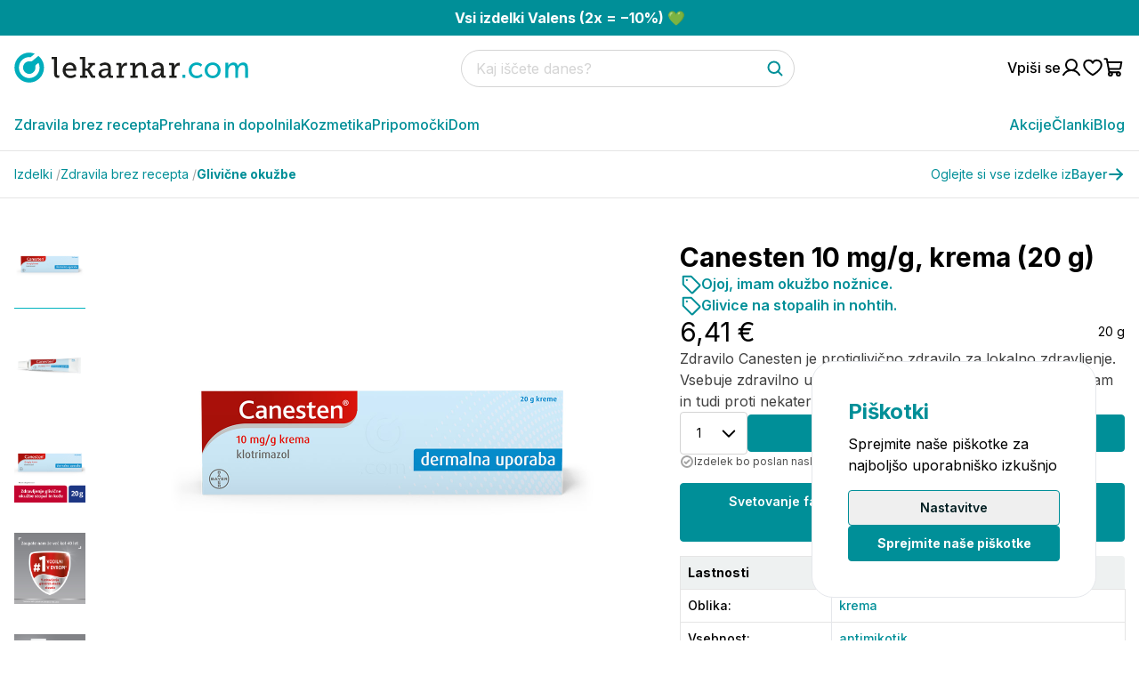

--- FILE ---
content_type: text/html; charset=utf-8
request_url: https://www.lekarnar.com/izdelki/canesten-krema
body_size: 94995
content:
<!DOCTYPE html><html class="__variable_f367f3 scroll-smooth" lang="sl"><head><meta charSet="utf-8"/><meta name="viewport" content="width=device-width, initial-scale=1"/><link rel="preload" href="/_next/static/media/e4af272ccee01ff0-s.p.woff2" as="font" crossorigin="" type="font/woff2"/><link rel="preload" as="image" imageSrcSet="https://static.lekarnar.com/lekarnar/products/images/41445-canesten-krema-1.jpg?width=96&amp;quality=undefined 1x, https://static.lekarnar.com/lekarnar/products/images/41445-canesten-krema-1.jpg?width=256&amp;quality=undefined 2x" fetchPriority="high"/><link rel="preload" as="image" imageSrcSet="https://static.lekarnar.com/lekarnar/products/images/41446-canesten-krema.jpg?width=96&amp;quality=undefined 1x, https://static.lekarnar.com/lekarnar/products/images/41446-canesten-krema.jpg?width=256&amp;quality=undefined 2x" fetchPriority="high"/><link rel="preload" as="image" imageSrcSet="https://static.lekarnar.com/lekarnar/products/images/70722-canesten-krema.jpg?width=96&amp;quality=undefined 1x, https://static.lekarnar.com/lekarnar/products/images/70722-canesten-krema.jpg?width=256&amp;quality=undefined 2x" fetchPriority="high"/><link rel="preload" as="image" imageSrcSet="https://static.lekarnar.com/lekarnar/products/images/70723-canesten-krema-1.jpg?width=96&amp;quality=undefined 1x, https://static.lekarnar.com/lekarnar/products/images/70723-canesten-krema-1.jpg?width=256&amp;quality=undefined 2x" fetchPriority="high"/><link rel="preload" as="image" imageSrcSet="https://static.lekarnar.com/lekarnar/products/images/70724-canesten-krema-2.jpg?width=96&amp;quality=undefined 1x, https://static.lekarnar.com/lekarnar/products/images/70724-canesten-krema-2.jpg?width=256&amp;quality=undefined 2x" fetchPriority="high"/><link rel="preload" as="image" imageSrcSet="https://static.lekarnar.com/lekarnar/products/images/70725-canesten-krema-3.jpg?width=96&amp;quality=undefined 1x, https://static.lekarnar.com/lekarnar/products/images/70725-canesten-krema-3.jpg?width=256&amp;quality=undefined 2x" fetchPriority="high"/><link rel="preload" as="image" imageSrcSet="https://static.lekarnar.com/lekarnar/products/images/70726-canesten-krema-4.jpg?width=96&amp;quality=undefined 1x, https://static.lekarnar.com/lekarnar/products/images/70726-canesten-krema-4.jpg?width=256&amp;quality=undefined 2x" fetchPriority="high"/><link rel="preload" as="image" imageSrcSet="https://static.lekarnar.com/lekarnar/products/images/70728-canesten-krema-5.jpg?width=96&amp;quality=undefined 1x, https://static.lekarnar.com/lekarnar/products/images/70728-canesten-krema-5.jpg?width=256&amp;quality=undefined 2x" fetchPriority="high"/><link rel="preload" as="image" imageSrcSet="https://static.lekarnar.com/lekarnar/products/images/70729-canesten-krema-6.jpg?width=96&amp;quality=undefined 1x, https://static.lekarnar.com/lekarnar/products/images/70729-canesten-krema-6.jpg?width=256&amp;quality=undefined 2x" fetchPriority="high"/><link rel="preload" as="image" imageSrcSet="https://static.lekarnar.com/lekarnar/products/images/70730-canesten-krema-7.jpg?width=96&amp;quality=undefined 1x, https://static.lekarnar.com/lekarnar/products/images/70730-canesten-krema-7.jpg?width=256&amp;quality=undefined 2x" fetchPriority="high"/><link rel="preload" as="image" imageSrcSet="https://static.lekarnar.com/lekarnar/products/images/70731-canesten-krema-8.jpg?width=96&amp;quality=undefined 1x, https://static.lekarnar.com/lekarnar/products/images/70731-canesten-krema-8.jpg?width=256&amp;quality=undefined 2x" fetchPriority="high"/><link rel="preload" as="image" imageSrcSet="https://static.lekarnar.com/lekarnar/products/images/41445-canesten-krema-1.jpg?width=256&amp;quality=undefined 256w, https://static.lekarnar.com/lekarnar/products/images/41445-canesten-krema-1.jpg?width=320&amp;quality=undefined 320w, https://static.lekarnar.com/lekarnar/products/images/41445-canesten-krema-1.jpg?width=384&amp;quality=undefined 384w, https://static.lekarnar.com/lekarnar/products/images/41445-canesten-krema-1.jpg?width=520&amp;quality=undefined 520w, https://static.lekarnar.com/lekarnar/products/images/41445-canesten-krema-1.jpg?width=640&amp;quality=undefined 640w, https://static.lekarnar.com/lekarnar/products/images/41445-canesten-krema-1.jpg?width=1024&amp;quality=undefined 1024w, https://static.lekarnar.com/lekarnar/products/images/41445-canesten-krema-1.jpg?width=1600&amp;quality=undefined 1600w" imageSizes="(max-width: 768px) 100vw, (max-width: 1024px) 50vw, 500px" fetchPriority="high"/><link rel="preload" as="image" imageSrcSet="https://static.lekarnar.com/lekarnar/products/images/41446-canesten-krema.jpg?width=256&amp;quality=undefined 256w, https://static.lekarnar.com/lekarnar/products/images/41446-canesten-krema.jpg?width=320&amp;quality=undefined 320w, https://static.lekarnar.com/lekarnar/products/images/41446-canesten-krema.jpg?width=384&amp;quality=undefined 384w, https://static.lekarnar.com/lekarnar/products/images/41446-canesten-krema.jpg?width=520&amp;quality=undefined 520w, https://static.lekarnar.com/lekarnar/products/images/41446-canesten-krema.jpg?width=640&amp;quality=undefined 640w, https://static.lekarnar.com/lekarnar/products/images/41446-canesten-krema.jpg?width=1024&amp;quality=undefined 1024w, https://static.lekarnar.com/lekarnar/products/images/41446-canesten-krema.jpg?width=1600&amp;quality=undefined 1600w" imageSizes="(max-width: 768px) 100vw, (max-width: 1024px) 50vw, 500px" fetchPriority="high"/><link rel="preload" as="image" imageSrcSet="https://static.lekarnar.com/lekarnar/products/images/70722-canesten-krema.jpg?width=256&amp;quality=undefined 256w, https://static.lekarnar.com/lekarnar/products/images/70722-canesten-krema.jpg?width=320&amp;quality=undefined 320w, https://static.lekarnar.com/lekarnar/products/images/70722-canesten-krema.jpg?width=384&amp;quality=undefined 384w, https://static.lekarnar.com/lekarnar/products/images/70722-canesten-krema.jpg?width=520&amp;quality=undefined 520w, https://static.lekarnar.com/lekarnar/products/images/70722-canesten-krema.jpg?width=640&amp;quality=undefined 640w, https://static.lekarnar.com/lekarnar/products/images/70722-canesten-krema.jpg?width=1024&amp;quality=undefined 1024w, https://static.lekarnar.com/lekarnar/products/images/70722-canesten-krema.jpg?width=1600&amp;quality=undefined 1600w" imageSizes="(max-width: 768px) 100vw, (max-width: 1024px) 50vw, 500px" fetchPriority="high"/><link rel="preload" as="image" imageSrcSet="https://static.lekarnar.com/lekarnar/products/images/70723-canesten-krema-1.jpg?width=256&amp;quality=undefined 256w, https://static.lekarnar.com/lekarnar/products/images/70723-canesten-krema-1.jpg?width=320&amp;quality=undefined 320w, https://static.lekarnar.com/lekarnar/products/images/70723-canesten-krema-1.jpg?width=384&amp;quality=undefined 384w, https://static.lekarnar.com/lekarnar/products/images/70723-canesten-krema-1.jpg?width=520&amp;quality=undefined 520w, https://static.lekarnar.com/lekarnar/products/images/70723-canesten-krema-1.jpg?width=640&amp;quality=undefined 640w, https://static.lekarnar.com/lekarnar/products/images/70723-canesten-krema-1.jpg?width=1024&amp;quality=undefined 1024w, https://static.lekarnar.com/lekarnar/products/images/70723-canesten-krema-1.jpg?width=1600&amp;quality=undefined 1600w" imageSizes="(max-width: 768px) 100vw, (max-width: 1024px) 50vw, 500px" fetchPriority="high"/><link rel="preload" as="image" imageSrcSet="https://static.lekarnar.com/lekarnar/products/images/70724-canesten-krema-2.jpg?width=256&amp;quality=undefined 256w, https://static.lekarnar.com/lekarnar/products/images/70724-canesten-krema-2.jpg?width=320&amp;quality=undefined 320w, https://static.lekarnar.com/lekarnar/products/images/70724-canesten-krema-2.jpg?width=384&amp;quality=undefined 384w, https://static.lekarnar.com/lekarnar/products/images/70724-canesten-krema-2.jpg?width=520&amp;quality=undefined 520w, https://static.lekarnar.com/lekarnar/products/images/70724-canesten-krema-2.jpg?width=640&amp;quality=undefined 640w, https://static.lekarnar.com/lekarnar/products/images/70724-canesten-krema-2.jpg?width=1024&amp;quality=undefined 1024w, https://static.lekarnar.com/lekarnar/products/images/70724-canesten-krema-2.jpg?width=1600&amp;quality=undefined 1600w" imageSizes="(max-width: 768px) 100vw, (max-width: 1024px) 50vw, 500px" fetchPriority="high"/><link rel="preload" as="image" imageSrcSet="https://static.lekarnar.com/lekarnar/products/images/70725-canesten-krema-3.jpg?width=256&amp;quality=undefined 256w, https://static.lekarnar.com/lekarnar/products/images/70725-canesten-krema-3.jpg?width=320&amp;quality=undefined 320w, https://static.lekarnar.com/lekarnar/products/images/70725-canesten-krema-3.jpg?width=384&amp;quality=undefined 384w, https://static.lekarnar.com/lekarnar/products/images/70725-canesten-krema-3.jpg?width=520&amp;quality=undefined 520w, https://static.lekarnar.com/lekarnar/products/images/70725-canesten-krema-3.jpg?width=640&amp;quality=undefined 640w, https://static.lekarnar.com/lekarnar/products/images/70725-canesten-krema-3.jpg?width=1024&amp;quality=undefined 1024w, https://static.lekarnar.com/lekarnar/products/images/70725-canesten-krema-3.jpg?width=1600&amp;quality=undefined 1600w" imageSizes="(max-width: 768px) 100vw, (max-width: 1024px) 50vw, 500px" fetchPriority="high"/><link rel="preload" as="image" imageSrcSet="https://static.lekarnar.com/lekarnar/products/images/70726-canesten-krema-4.jpg?width=256&amp;quality=undefined 256w, https://static.lekarnar.com/lekarnar/products/images/70726-canesten-krema-4.jpg?width=320&amp;quality=undefined 320w, https://static.lekarnar.com/lekarnar/products/images/70726-canesten-krema-4.jpg?width=384&amp;quality=undefined 384w, https://static.lekarnar.com/lekarnar/products/images/70726-canesten-krema-4.jpg?width=520&amp;quality=undefined 520w, https://static.lekarnar.com/lekarnar/products/images/70726-canesten-krema-4.jpg?width=640&amp;quality=undefined 640w, https://static.lekarnar.com/lekarnar/products/images/70726-canesten-krema-4.jpg?width=1024&amp;quality=undefined 1024w, https://static.lekarnar.com/lekarnar/products/images/70726-canesten-krema-4.jpg?width=1600&amp;quality=undefined 1600w" imageSizes="(max-width: 768px) 100vw, (max-width: 1024px) 50vw, 500px" fetchPriority="high"/><link rel="preload" as="image" imageSrcSet="https://static.lekarnar.com/lekarnar/products/images/70728-canesten-krema-5.jpg?width=256&amp;quality=undefined 256w, https://static.lekarnar.com/lekarnar/products/images/70728-canesten-krema-5.jpg?width=320&amp;quality=undefined 320w, https://static.lekarnar.com/lekarnar/products/images/70728-canesten-krema-5.jpg?width=384&amp;quality=undefined 384w, https://static.lekarnar.com/lekarnar/products/images/70728-canesten-krema-5.jpg?width=520&amp;quality=undefined 520w, https://static.lekarnar.com/lekarnar/products/images/70728-canesten-krema-5.jpg?width=640&amp;quality=undefined 640w, https://static.lekarnar.com/lekarnar/products/images/70728-canesten-krema-5.jpg?width=1024&amp;quality=undefined 1024w, https://static.lekarnar.com/lekarnar/products/images/70728-canesten-krema-5.jpg?width=1600&amp;quality=undefined 1600w" imageSizes="(max-width: 768px) 100vw, (max-width: 1024px) 50vw, 500px" fetchPriority="high"/><link rel="preload" as="image" imageSrcSet="https://static.lekarnar.com/lekarnar/products/images/70729-canesten-krema-6.jpg?width=256&amp;quality=undefined 256w, https://static.lekarnar.com/lekarnar/products/images/70729-canesten-krema-6.jpg?width=320&amp;quality=undefined 320w, https://static.lekarnar.com/lekarnar/products/images/70729-canesten-krema-6.jpg?width=384&amp;quality=undefined 384w, https://static.lekarnar.com/lekarnar/products/images/70729-canesten-krema-6.jpg?width=520&amp;quality=undefined 520w, https://static.lekarnar.com/lekarnar/products/images/70729-canesten-krema-6.jpg?width=640&amp;quality=undefined 640w, https://static.lekarnar.com/lekarnar/products/images/70729-canesten-krema-6.jpg?width=1024&amp;quality=undefined 1024w, https://static.lekarnar.com/lekarnar/products/images/70729-canesten-krema-6.jpg?width=1600&amp;quality=undefined 1600w" imageSizes="(max-width: 768px) 100vw, (max-width: 1024px) 50vw, 500px" fetchPriority="high"/><link rel="preload" as="image" imageSrcSet="https://static.lekarnar.com/lekarnar/products/images/70730-canesten-krema-7.jpg?width=256&amp;quality=undefined 256w, https://static.lekarnar.com/lekarnar/products/images/70730-canesten-krema-7.jpg?width=320&amp;quality=undefined 320w, https://static.lekarnar.com/lekarnar/products/images/70730-canesten-krema-7.jpg?width=384&amp;quality=undefined 384w, https://static.lekarnar.com/lekarnar/products/images/70730-canesten-krema-7.jpg?width=520&amp;quality=undefined 520w, https://static.lekarnar.com/lekarnar/products/images/70730-canesten-krema-7.jpg?width=640&amp;quality=undefined 640w, https://static.lekarnar.com/lekarnar/products/images/70730-canesten-krema-7.jpg?width=1024&amp;quality=undefined 1024w, https://static.lekarnar.com/lekarnar/products/images/70730-canesten-krema-7.jpg?width=1600&amp;quality=undefined 1600w" imageSizes="(max-width: 768px) 100vw, (max-width: 1024px) 50vw, 500px" fetchPriority="high"/><link rel="preload" as="image" imageSrcSet="https://static.lekarnar.com/lekarnar/products/images/70731-canesten-krema-8.jpg?width=256&amp;quality=undefined 256w, https://static.lekarnar.com/lekarnar/products/images/70731-canesten-krema-8.jpg?width=320&amp;quality=undefined 320w, https://static.lekarnar.com/lekarnar/products/images/70731-canesten-krema-8.jpg?width=384&amp;quality=undefined 384w, https://static.lekarnar.com/lekarnar/products/images/70731-canesten-krema-8.jpg?width=520&amp;quality=undefined 520w, https://static.lekarnar.com/lekarnar/products/images/70731-canesten-krema-8.jpg?width=640&amp;quality=undefined 640w, https://static.lekarnar.com/lekarnar/products/images/70731-canesten-krema-8.jpg?width=1024&amp;quality=undefined 1024w, https://static.lekarnar.com/lekarnar/products/images/70731-canesten-krema-8.jpg?width=1600&amp;quality=undefined 1600w" imageSizes="(max-width: 768px) 100vw, (max-width: 1024px) 50vw, 500px" fetchPriority="high"/><link rel="stylesheet" href="/_next/static/css/71f7afd8c7af0b23.css" data-precedence="next"/><link rel="stylesheet" href="/_next/static/css/35f04ad83d254ac4.css" data-precedence="next"/><link rel="stylesheet" href="/_next/static/css/5640899a8096d4c6.css" data-precedence="next"/><link rel="preload" as="script" fetchPriority="low" href="/_next/static/chunks/webpack-1b9824c488c28cb6.js"/><script src="/_next/static/chunks/59c6eb5a-3df60576eff3ae62.js" async=""></script><script src="/_next/static/chunks/1dd3208c-14142e351fc55a9d.js" async=""></script><script src="/_next/static/chunks/9869-d4da44a2833e02a1.js" async=""></script><script src="/_next/static/chunks/main-app-02df779809ffcf2c.js" async=""></script><script src="/_next/static/chunks/app/global-error-31eda2deb8c158eb.js" async=""></script><script src="/_next/static/chunks/3817-c6541706211f9ffe.js" async=""></script><script src="/_next/static/chunks/6654-a29b161faad7c767.js" async=""></script><script src="/_next/static/chunks/app/%5Blocale%5D/layout-8446ac9055e933dc.js" async=""></script><script src="/_next/static/chunks/65236561-e6933ed409a49388.js" async=""></script><script src="/_next/static/chunks/7973-7672481858f10a3a.js" async=""></script><script src="/_next/static/chunks/5184-d6a2a22ddd78894a.js" async=""></script><script src="/_next/static/chunks/1800-17967de0b1a44c5a.js" async=""></script><script src="/_next/static/chunks/4945-f400170de3cd2907.js" async=""></script><script src="/_next/static/chunks/app/%5Blocale%5D/products/%5Bslug%5D/page-87c5fa10273d17ee.js" async=""></script><link rel="preload" href="https://cdn-widgetsrepository.yotpo.com/v1/loader/hD64bzDLPCpguTgSMAuMorqBJUu1sfvE8lTUrAw3" as="script"/><meta name="msvalidate.01" content="E5EF37FF533D251B9C26F2D92A307B1D"/><meta name="facebook-domain-verification" content="zpda478vlgxfa4d4uxhyudy7vfcy6d"/><meta name="google-site-verification" content="22kcPAScL6CK7edAOyPaHP0wewZZhVW_HjBteuoStaQ"/><meta name="theme-color" content="#008F98"/><title>Canesten krema 10 mg/g (20 g) | Lekarnar.com</title><meta name="description" content="Zdravilo Canesten se uporablja za zdravljenje glivične okužbe rok, nog, kože na trupu, pregibov in glivične okužbe nožnice."/><link rel="manifest" href="/site.webmanifest" crossorigin="use-credentials"/><link rel="canonical" href="https://www.lekarnar.com/izdelki/canesten-krema"/><meta property="og:title" content="Canesten krema 10 mg/g (20 g) | Lekarnar.com"/><meta property="og:description" content="Zdravilo Canesten se uporablja za zdravljenje glivične okužbe rok, nog, kože na trupu, pregibov in glivične okužbe nožnice."/><meta property="og:image" content="https://static.lekarnar.com/lekarnar/products/images/41445-canesten-krema-1.jpg"/><meta property="og:image:width" content="1200"/><meta property="og:image:height" content="630"/><meta property="og:type" content="website"/><meta name="twitter:card" content="summary_large_image"/><meta name="twitter:title" content="Canesten krema 10 mg/g (20 g) | Lekarnar.com"/><meta name="twitter:description" content="Zdravilo Canesten se uporablja za zdravljenje glivične okužbe rok, nog, kože na trupu, pregibov in glivične okužbe nožnice."/><meta name="twitter:image" content="https://static.lekarnar.com/lekarnar/products/images/41445-canesten-krema-1.jpg"/><meta name="twitter:image:width" content="1200"/><meta name="twitter:image:height" content="630"/><link rel="icon" href="/favicon-32x32.png" sizes="32x32" type="image/png"/><link rel="icon" href="/favicon-16x16.png" sizes="16x16" type="image/png"/><link rel="apple-touch-icon" href="/apple-touch-icon.png" sizes="180x180"/><link rel="mask-icon" href="/safari-pinned-tab.svg" color="#CAEAE0"/><meta name="next-size-adjust"/><script src="/_next/static/chunks/polyfills-42372ed130431b0a.js" noModule=""></script></head><body><div class="relative z-[99999] bg-neutral-900 text-white w-full flex items-center h-12 hidden"></div><div class="Toastify"></div><div class="z-[60] bg-newBlue w-full  flex-wrap   flex gap-1 justify-center items-center py-2 bannerContent text-center"><p><a href="https://www.lekarnar.com/blog/vsi-izdelki-valens-2x-10?utm_source=lekarnar-napis&amp;utm_medium=lekarnar-napis&amp;utm_campaign=valens-lkn123"><strong>Vsi izdelki Valens (2x = −10%) 💚</strong></a></p></div><header class="border-b-[1px] border-grey-50 sticky top-0 w-full bg-white z-[1020]"><nav class="relative bg-white  w-full"><div class="flex justify-between items-center container max-md:flex-wrap gap-y-4 py-4"><ul class="flex gap-4 items-center"><li class="size-6 block lg:hidden"><button aria-label="Odpri mobilni meni"><svg width="24" height="24" viewBox="0 0 24 24" fill="none" xmlns="http://www.w3.org/2000/svg"><path d="M3.75 12H20.25" stroke="#001E21" stroke-width="2" stroke-linecap="round" stroke-linejoin="round"></path><path d="M3.75 6H20.25" stroke="#001E21" stroke-width="2" stroke-linecap="round" stroke-linejoin="round"></path><path d="M3.75 18H20.25" stroke="#001E21" stroke-width="2" stroke-linecap="round" stroke-linejoin="round"></path></svg></button></li><li class="flex"><a aria-label="Pojdi na domačo stran" class="pl-0" href="/"><svg width="738" height="94" viewBox="0 0 738 94" fill="none" xmlns="http://www.w3.org/2000/svg" class="w-[160px] lg:w-[263px] h-auto"><path d="M47.1736 0.401546C21.4522 0.401546 0.601562 21.2549 0.601562 46.9749C0.601562 72.6962 21.4522 93.5469 47.1736 93.5469C72.8949 93.5469 93.7456 72.6962 93.7456 46.9749C93.7456 38.3349 91.3856 30.2509 87.2856 23.3189C84.3602 18.3682 80.5416 14.0069 76.0562 10.4549L64.9256 19.6522C62.5029 21.6522 60.0909 23.6829 57.6549 25.6682C55.6896 27.2682 53.8989 27.6149 51.9696 27.6149C50.4976 27.6149 48.9469 27.4135 47.1736 27.4135C36.3709 27.4135 27.6149 36.1709 27.6149 46.9749C27.6149 57.7762 36.3709 66.5375 47.1736 66.5375C57.9749 66.5375 66.7309 57.7789 66.7309 46.9802C66.7349 43.6162 65.6362 41.2429 68.2096 38.5562C70.5189 36.1535 73.7296 34.5189 76.3002 32.3949C78.5042 36.7882 79.7722 41.7269 79.7722 46.9749C79.7722 64.9802 65.1789 79.5762 47.1736 79.5762C29.1696 79.5762 14.5736 64.9802 14.5736 46.9749C14.5736 28.9709 29.1696 14.3735 47.1736 14.3735C48.7296 14.3735 50.2482 14.5189 51.7456 14.7335L64.5309 3.80555C59.1642 1.63088 53.3202 0.401546 47.1736 0.401546Z" fill="#00ADBC"></path><path d="M125.699 65.506C125.699 76.3199 131.382 78.9775 137.98 78.9775C140.088 78.9775 141.92 78.7957 141.92 78.7957L142.012 71.4624C142.012 71.4624 141.005 71.5544 139.538 71.5544C135.506 71.5544 134.589 68.8968 134.589 64.9565V13.9996H118V20.8733H125.699V65.506ZM152.736 55.5173C152.736 69.2646 162.725 79.8027 177.297 79.8027C188.387 79.8027 195.353 73.3888 195.353 73.3888L191.686 66.8807C191.686 66.8807 185.911 72.1038 177.847 72.1038C169.598 72.1038 162.359 66.6049 161.81 56.3404H195.718C195.718 56.3404 195.994 54.1426 195.994 52.9496C195.994 40.9447 189.12 31.2297 175.922 31.2297C162.725 31.2297 152.736 40.7609 152.736 55.5173ZM162.175 50.6598C163.458 42.8689 168.957 38.2872 175.739 38.2872C181.605 38.2872 186.555 42.5012 186.828 50.6598H162.175ZM207.357 78.7038H229.719V71.8302H223.486V56.892H227.153C229.169 56.892 230.452 57.0737 231.461 58.7243L240.627 74.3958C242.643 77.9705 244.018 78.7038 248.232 78.7038H255.197V71.8302H252.266C249.882 71.8302 249.149 71.4624 248.232 69.9958L240.351 56.5243C238.519 53.4092 237.052 52.7678 236.96 52.7678V52.584L248.415 39.2023H254.556V32.3265H233.477V39.2023H239.526L230.27 50.1082H223.486V13.9996H206.9V20.8733H214.689V71.8302H207.357V78.7038ZM265.827 65.7818C265.827 75.313 273.526 79.8027 281.225 79.8027C292.499 79.8027 296.531 69.9958 296.531 69.9958H296.713C296.713 69.9958 296.347 71.1888 296.347 73.021V73.6603C296.347 76.6855 297.998 78.7038 302.122 78.7038H311.377V71.8302H306.703C305.421 71.8302 304.687 71.1888 304.687 69.814V49.1012C304.687 37.37 298.455 31.2297 286.632 31.2297C275.818 31.2297 269.036 36.7286 269.036 36.7286L272.611 43.0528C272.611 43.0528 278.567 38.5587 285.899 38.5587C291.581 38.5587 295.798 41.1265 295.798 48.4576V50.2001H292.864C285.165 50.2001 265.827 51.2092 265.827 65.7818ZM274.809 65.0484C274.809 56.1587 289.381 55.9748 293.598 55.9748H295.889V57.8969C295.889 64.8646 291.032 72.9291 283.149 72.9291C277.834 72.9291 274.809 69.1726 274.809 65.0484ZM322.832 78.7038H345.561V71.8302H338.688V59.5495C338.688 50.4759 342.904 40.4851 352.803 40.4851C354.267 40.4851 355.368 40.7609 355.368 40.7609V31.963C355.368 31.963 354.267 31.7792 353.077 31.7792C345.929 31.7792 340.52 37.0942 338.412 43.8759H338.232C338.232 43.8759 338.412 42.5012 338.412 40.6689V37.7356C338.412 33.9791 336.488 32.3265 332.458 32.3265H322.007V39.2023H327.782C329.067 39.2023 329.798 39.8437 329.798 41.2184V71.8302H322.832V78.7038ZM365.999 78.7038H389.461V71.8302H382.128V57.1657C382.128 47.9103 388.268 39.3861 397.617 39.3861C405.04 39.3861 406.323 44.5194 406.323 51.0254V78.7038H422.546V71.8302H415.213V49.0092C415.213 37.1861 410.447 31.2297 399.817 31.2297C388.086 31.2297 382.679 40.0275 381.762 42.5012H381.578C381.578 42.5012 381.854 41.3103 381.854 39.8437V37.4619C381.854 34.0711 380.019 32.3265 375.989 32.3265H365.541V39.2023H371.222C372.504 39.2023 373.238 39.8437 373.238 41.2184V71.8302H365.999V78.7038ZM432.351 65.7818C432.351 75.313 440.05 79.8027 447.749 79.8027C459.02 79.8027 463.055 69.9958 463.055 69.9958H463.237C463.237 69.9958 462.871 71.1888 462.871 73.021V73.6603C462.871 76.6855 464.519 78.7038 468.646 78.7038H477.903V71.8302H473.227C471.945 71.8302 471.213 71.1888 471.213 69.814V49.1012C471.213 37.37 464.979 31.2297 453.158 31.2297C442.342 31.2297 435.558 36.7286 435.558 36.7286L439.133 43.0528C439.133 43.0528 445.091 38.5587 452.423 38.5587C458.105 38.5587 462.319 41.1265 462.319 48.4576V50.2001H459.388C451.689 50.2001 432.351 51.2092 432.351 65.7818ZM441.333 65.0484C441.333 56.1587 455.905 55.9748 460.122 55.9748H462.411V57.8969C462.411 64.8646 457.554 72.9291 449.675 72.9291C444.358 72.9291 441.333 69.1726 441.333 65.0484ZM489.356 78.7038H512.085V71.8302H505.212V59.5495C505.212 50.4759 509.428 40.4851 519.327 40.4851C520.791 40.4851 521.892 40.7609 521.892 40.7609V31.963C521.892 31.963 520.791 31.7792 519.603 31.7792C512.451 31.7792 507.046 37.0942 504.936 43.8759H504.752C504.752 43.8759 504.936 42.5012 504.936 40.6689V37.7356C504.936 33.9791 503.012 32.3265 498.98 32.3265H488.531V39.2023H494.306C495.589 39.2023 496.322 39.8437 496.322 41.2184V71.8302H489.356V78.7038Z" fill="#1D1D1B"></path><path d="M530.156 78.8914H539.567V69.3692H530.156V78.8914ZM550.268 55.5032C550.268 69.5525 560.599 80 575.267 80C587.443 80 593.9 72.5116 593.9 72.5116L590.302 65.9485C590.302 65.9485 584.583 72.2334 575.913 72.2334C566.227 72.2334 559.401 64.9305 559.401 55.4105C559.401 45.7955 566.227 38.7665 575.635 38.7665C583.569 38.7665 588.551 44.1283 588.551 44.1283L592.794 37.8413C592.794 37.8413 586.982 31 575.267 31C560.599 31 550.268 41.6329 550.268 55.5032ZM600.634 55.4105C600.634 69.6453 611.888 80 625.818 80C639.747 80 651 69.6453 651 55.4105C651 41.262 639.747 31 625.818 31C611.888 31 600.634 41.262 600.634 55.4105ZM609.767 55.4105C609.767 45.7028 617.053 38.7665 625.818 38.7665C634.673 38.7665 641.869 45.7028 641.869 55.4105C641.869 65.2109 634.673 72.2334 625.818 72.2334C617.053 72.2334 609.767 65.2109 609.767 55.4105ZM666.22 78.8914H675.168V57.5349C675.168 55.4105 675.26 53.2817 675.721 51.4312C677.475 44.7754 682.271 39.1353 689.097 39.1353C696.293 39.1353 697.214 44.7753 697.214 50.8769V78.8914H706.164V57.5349C706.164 55.1301 706.347 53.0035 706.808 51.0624C708.469 44.6827 713.358 39.1353 719.906 39.1353C726.917 39.1353 728.209 44.3138 728.209 50.8769V78.8914H737.156V48.938C737.156 37.0088 732.269 31 721.753 31C714.189 31 707.731 35.9929 705.149 41.6329H704.963C703.395 34.6061 698.783 31 690.942 31C683.655 31 677.105 36.2711 674.89 41.7235H674.707C674.707 41.7235 674.89 40.1534 674.89 38.3028V32.1085H666.22V78.8914Z" fill="#00ADBC"></path></svg></a></li></ul><div class="order-6 md:order-2 md:max-w-[295px] lg:max-w-[375px] w-full h-10"></div><ul class="flex items-center md:order-3 gap-4"><li class=""><a aria-label="Pojdi na račun" class="flex gap-2 items-center " href="/login"><span class="font-medium hidden md:block">Vpiši se</span><svg width="24" height="24" viewBox="0 0 24 24" fill="none" xmlns="http://www.w3.org/2000/svg"><path d="M12 15C15.3137 15 18 12.3137 18 9C18 5.68629 15.3137 3 12 3C8.68629 3 6 5.68629 6 9C6 12.3137 8.68629 15 12 15Z" stroke="currentColor" stroke-width="2" stroke-linecap="round" stroke-linejoin="round"></path><path d="M3 20.25C4.81594 17.1122 8.11406 15 12 15C15.8859 15 19.1841 17.1122 21 20.25" stroke="currentColor" stroke-width="2" stroke-linecap="round" stroke-linejoin="round"></path></svg></a></li><li class="size-6"><a aria-label="Pojdi na seznam želja" href="/login"><svg width="24" height="24" viewBox="0 0 24 24" fill="none" xmlns="http://www.w3.org/2000/svg"><path d="M12 20.25C12 20.25 2.25 15 2.25 8.8125C2.25 7.46984 2.78337 6.18217 3.73277 5.23277C4.68217 4.28337 5.96984 3.75 7.3125 3.75C9.43031 3.75 11.2444 4.90406 12 6.75C12.7556 4.90406 14.5697 3.75 16.6875 3.75C18.0302 3.75 19.3178 4.28337 20.2672 5.23277C21.2166 6.18217 21.75 7.46984 21.75 8.8125C21.75 15 12 20.25 12 20.25Z" stroke="currentColor" stroke-width="2" stroke-linecap="round" stroke-linejoin="round"></path></svg></a></li><li class="size-6"><a aria-label="Pojdi v košarico" class="relative block" href="/cart"><svg width="24" height="24" viewBox="0 0 24 24" fill="none" xmlns="http://www.w3.org/2000/svg"><path d="M16.875 17.25H7.79719C7.44591 17.2499 7.10579 17.1266 6.83612 16.9015C6.56646 16.6764 6.38435 16.3637 6.32156 16.0181L3.93 2.86594C3.8986 2.69313 3.80755 2.53681 3.67272 2.42425C3.53789 2.31169 3.36783 2.25003 3.19219 2.25H1.5" stroke="currentColor" stroke-width="2" stroke-linecap="round" stroke-linejoin="round"></path><path d="M7.875 21C8.91053 21 9.75 20.1605 9.75 19.125C9.75 18.0895 8.91053 17.25 7.875 17.25C6.83947 17.25 6 18.0895 6 19.125C6 20.1605 6.83947 21 7.875 21Z" stroke="currentColor" stroke-width="2" stroke-linecap="round" stroke-linejoin="round"></path><path d="M16.875 21C17.9105 21 18.75 20.1605 18.75 19.125C18.75 18.0895 17.9105 17.25 16.875 17.25C15.8395 17.25 15 18.0895 15 19.125C15 20.1605 15.8395 21 16.875 21Z" stroke="currentColor" stroke-width="2" stroke-linecap="round" stroke-linejoin="round"></path><path d="M5.86406 13.5H17.6344C17.9857 13.4999 18.3258 13.3766 18.5954 13.1515C18.8651 12.9264 19.0472 12.6137 19.11 12.2681L20.25 6H4.5" stroke="currentColor" stroke-width="2" stroke-linecap="round" stroke-linejoin="round"></path></svg></a></li></ul></div><div><div class="container"><div class="items-center justify-between hidden lg:flex gap-8"><ul class="flex items-center gap-8"><li class="group relative"><a class="font-medium block text-center py-4 text-newBlue border-b border-b-transparent hover:border-primary-base duration-300" href="/oddelki/zdravila-brez-recepta">Zdravila brez recepta</a><div class="opacity-0 invisible lg:absolute pointer-events-none last:border-b-0 top-0 bg-white duration-300 flex flex-col w-full min-w-[250px] rounded-sm shadow-[0px_8px_20px_0px_#00000040] group-hover:opacity-100 group-hover:visible group-hover:pointer-events-auto mt-14"><a class="py-2 px-4 flex border-b border-b-neutral-100 items-center gap-4 hover:bg-neutral-100 duration-300" href="/oddelki/zdravila-brez-recepta/alergije"><img alt="Alergije-Zdravila brez recepta" loading="lazy" width="40" height="40" decoding="async" data-nimg="1" style="color:transparent" srcSet="https://static.lekarnar.com/strapi/alergije_ikona_zdravila_brez_recepta_b5e217ae61.png?width=48&amp;quality=undefined 1x, https://static.lekarnar.com/strapi/alergije_ikona_zdravila_brez_recepta_b5e217ae61.png?width=96&amp;quality=undefined 2x" src="https://static.lekarnar.com/strapi/alergije_ikona_zdravila_brez_recepta_b5e217ae61.png?width=96&amp;quality=undefined"/><span class="text-sm">Alergije</span></a><a class="py-2 px-4 flex border-b border-b-neutral-100 items-center gap-4 hover:bg-neutral-100 duration-300" href="/oddelki/zdravila-brez-recepta/bolecine"><img alt="Bolečine-Zdravila brez recepta" loading="lazy" width="40" height="40" decoding="async" data-nimg="1" style="color:transparent" srcSet="https://static.lekarnar.com/strapi/bolecine_zdravila_brez_recepta_e96458339b.png?width=48&amp;quality=undefined 1x, https://static.lekarnar.com/strapi/bolecine_zdravila_brez_recepta_e96458339b.png?width=96&amp;quality=undefined 2x" src="https://static.lekarnar.com/strapi/bolecine_zdravila_brez_recepta_e96458339b.png?width=96&amp;quality=undefined"/><span class="text-sm">Bolečine</span></a><a class="py-2 px-4 flex border-b border-b-neutral-100 items-center gap-4 hover:bg-neutral-100 duration-300" href="/oddelki/zdravila-brez-recepta/glivicne-okuzbe"><img alt="Glivične okužbe-Zdravila brez recepta" loading="lazy" width="40" height="40" decoding="async" data-nimg="1" style="color:transparent" srcSet="https://static.lekarnar.com/strapi/zdravila_za_glivicne_okuzbe_lekarnar_9f19ee55a6.png?width=48&amp;quality=undefined 1x, https://static.lekarnar.com/strapi/zdravila_za_glivicne_okuzbe_lekarnar_9f19ee55a6.png?width=96&amp;quality=undefined 2x" src="https://static.lekarnar.com/strapi/zdravila_za_glivicne_okuzbe_lekarnar_9f19ee55a6.png?width=96&amp;quality=undefined"/><span class="text-sm">Glivične okužbe</span></a><a class="py-2 px-4 flex border-b border-b-neutral-100 items-center gap-4 hover:bg-neutral-100 duration-300" href="/oddelki/zdravila-brez-recepta/grlo-in-nos"><img alt="Grlo, nos in ušesa-Zdravila brez recepta" loading="lazy" width="40" height="40" decoding="async" data-nimg="1" style="color:transparent" srcSet="https://static.lekarnar.com/strapi/zdravila_za_grlo_nos_in_usesa_cd459390d8.png?width=48&amp;quality=undefined 1x, https://static.lekarnar.com/strapi/zdravila_za_grlo_nos_in_usesa_cd459390d8.png?width=96&amp;quality=undefined 2x" src="https://static.lekarnar.com/strapi/zdravila_za_grlo_nos_in_usesa_cd459390d8.png?width=96&amp;quality=undefined"/><span class="text-sm">Grlo, nos in ušesa</span></a><a class="py-2 px-4 flex border-b border-b-neutral-100 items-center gap-4 hover:bg-neutral-100 duration-300" href="/oddelki/zdravila-brez-recepta/homeopatija"><img alt="Homeopatija-Zdravila brez recepta" loading="lazy" width="40" height="40" decoding="async" data-nimg="1" style="color:transparent" srcSet="https://static.lekarnar.com/strapi/homeopatska_zdravila_93c4e1eaff.png?width=48&amp;quality=undefined 1x, https://static.lekarnar.com/strapi/homeopatska_zdravila_93c4e1eaff.png?width=96&amp;quality=undefined 2x" src="https://static.lekarnar.com/strapi/homeopatska_zdravila_93c4e1eaff.png?width=96&amp;quality=undefined"/><span class="text-sm">Homeopatija</span></a><a class="py-2 px-4 flex border-b border-b-neutral-100 items-center gap-4 hover:bg-neutral-100 duration-300" href="/oddelki/zdravila-brez-recepta/prebavne-tezave"><img alt="Prebavne težave-Zdravila brez recepta" loading="lazy" width="40" height="40" decoding="async" data-nimg="1" style="color:transparent" srcSet="https://static.lekarnar.com/strapi/zdravila_za_prebavne_tezave_ikona_105be5615b.png?width=48&amp;quality=undefined 1x, https://static.lekarnar.com/strapi/zdravila_za_prebavne_tezave_ikona_105be5615b.png?width=96&amp;quality=undefined 2x" src="https://static.lekarnar.com/strapi/zdravila_za_prebavne_tezave_ikona_105be5615b.png?width=96&amp;quality=undefined"/><span class="text-sm">Prebavne težave</span></a><a class="py-2 px-4 flex border-b border-b-neutral-100 items-center gap-4 hover:bg-neutral-100 duration-300" href="/oddelki/zdravila-brez-recepta/veterina"><img alt="Veterina-Zdravila brez recepta" loading="lazy" width="40" height="40" decoding="async" data-nimg="1" style="color:transparent" srcSet="https://static.lekarnar.com/strapi/male_zivali_ikona_564de44796.png?width=48&amp;quality=undefined 1x, https://static.lekarnar.com/strapi/male_zivali_ikona_564de44796.png?width=96&amp;quality=undefined 2x" src="https://static.lekarnar.com/strapi/male_zivali_ikona_564de44796.png?width=96&amp;quality=undefined"/><span class="text-sm">Veterina</span></a><a class="py-2 px-4 flex border-b border-b-neutral-100 items-center gap-4 hover:bg-neutral-100 duration-300" href="/oddelki/zdravila-brez-recepta/zivcevje"><img alt="Živčevje-Zdravila brez recepta" loading="lazy" width="40" height="40" decoding="async" data-nimg="1" style="color:transparent" srcSet="https://static.lekarnar.com/strapi/zdravila_za_zivcevje_lekarnar_2_97936dd193.png?width=48&amp;quality=undefined 1x, https://static.lekarnar.com/strapi/zdravila_za_zivcevje_lekarnar_2_97936dd193.png?width=96&amp;quality=undefined 2x" src="https://static.lekarnar.com/strapi/zdravila_za_zivcevje_lekarnar_2_97936dd193.png?width=96&amp;quality=undefined"/><span class="text-sm">Živčevje</span></a><a class="py-2 px-4 flex border-b border-b-neutral-100 items-center gap-4 hover:bg-neutral-100 duration-300" href="/oddelki/zdravila-brez-recepta/ostalo"><img alt="Ostalo-Zdravila brez recepta" loading="lazy" width="40" height="40" decoding="async" data-nimg="1" style="color:transparent" srcSet="https://static.lekarnar.com/strapi/ostala_zdravila_ikona_5c27f8d94d.png?width=48&amp;quality=undefined 1x, https://static.lekarnar.com/strapi/ostala_zdravila_ikona_5c27f8d94d.png?width=96&amp;quality=undefined 2x" src="https://static.lekarnar.com/strapi/ostala_zdravila_ikona_5c27f8d94d.png?width=96&amp;quality=undefined"/><span class="text-sm">Ostalo</span></a></div></li><li class="group relative"><a class="font-medium block text-center py-4 text-newBlue border-b border-b-transparent hover:border-primary-base duration-300" href="/oddelki/prehrana-in-dopolnila">Prehrana in dopolnila</a><div class="opacity-0 invisible lg:absolute pointer-events-none last:border-b-0 top-0 bg-white duration-300 flex flex-col w-full min-w-[250px] rounded-sm shadow-[0px_8px_20px_0px_#00000040] group-hover:opacity-100 group-hover:visible group-hover:pointer-events-auto mt-14"><a class="py-2 px-4 flex border-b border-b-neutral-100 items-center gap-4 hover:bg-neutral-100 duration-300" href="/oddelki/prehrana-in-dopolnila/prehrana"><img alt="Prehrana-Prehrana in dopolnila" loading="lazy" width="40" height="40" decoding="async" data-nimg="1" style="color:transparent" srcSet="https://static.lekarnar.com/strapi/prehrana_ikona_f9c05667ff.png?width=48&amp;quality=undefined 1x, https://static.lekarnar.com/strapi/prehrana_ikona_f9c05667ff.png?width=96&amp;quality=undefined 2x" src="https://static.lekarnar.com/strapi/prehrana_ikona_f9c05667ff.png?width=96&amp;quality=undefined"/><span class="text-sm">Prehrana</span></a><a class="py-2 px-4 flex border-b border-b-neutral-100 items-center gap-4 hover:bg-neutral-100 duration-300" href="/oddelki/prehrana-in-dopolnila/prehranska-dopolnila"><img alt="Prehranska dopolnila-Prehrana in dopolnila" loading="lazy" width="40" height="40" decoding="async" data-nimg="1" style="color:transparent" srcSet="https://static.lekarnar.com/strapi/prehranska_dopolnila_ikona_c41d451832.png?width=48&amp;quality=undefined 1x, https://static.lekarnar.com/strapi/prehranska_dopolnila_ikona_c41d451832.png?width=96&amp;quality=undefined 2x" src="https://static.lekarnar.com/strapi/prehranska_dopolnila_ikona_c41d451832.png?width=96&amp;quality=undefined"/><span class="text-sm">Prehranska dopolnila</span></a><a class="py-2 px-4 flex border-b border-b-neutral-100 items-center gap-4 hover:bg-neutral-100 duration-300" href="/oddelki/prehrana-in-dopolnila/hujsanje"><img alt="Hujšanje-Prehrana in dopolnila" loading="lazy" width="40" height="40" decoding="async" data-nimg="1" style="color:transparent" srcSet="https://static.lekarnar.com/strapi/hujsanje_ikona_dopolnila_in_hrana_ec385b80f4.png?width=48&amp;quality=undefined 1x, https://static.lekarnar.com/strapi/hujsanje_ikona_dopolnila_in_hrana_ec385b80f4.png?width=96&amp;quality=undefined 2x" src="https://static.lekarnar.com/strapi/hujsanje_ikona_dopolnila_in_hrana_ec385b80f4.png?width=96&amp;quality=undefined"/><span class="text-sm">Hujšanje</span></a><a class="py-2 px-4 flex border-b border-b-neutral-100 items-center gap-4 hover:bg-neutral-100 duration-300" href="/oddelki/prehrana-in-dopolnila/mama-in-dojencek"><img alt="Mama in dojenček-Prehrana in dopolnila" loading="lazy" width="40" height="40" decoding="async" data-nimg="1" style="color:transparent" srcSet="https://static.lekarnar.com/strapi/mama_in_dojencek_ikona_lekarnar_11597df826.png?width=48&amp;quality=undefined 1x, https://static.lekarnar.com/strapi/mama_in_dojencek_ikona_lekarnar_11597df826.png?width=96&amp;quality=undefined 2x" src="https://static.lekarnar.com/strapi/mama_in_dojencek_ikona_lekarnar_11597df826.png?width=96&amp;quality=undefined"/><span class="text-sm">Mama in dojenček</span></a></div></li><li class="group relative"><a class="font-medium block text-center py-4 text-newBlue border-b border-b-transparent hover:border-primary-base duration-300" href="/oddelki/kozmetika">Kozmetika</a><div class="opacity-0 invisible lg:absolute pointer-events-none last:border-b-0 top-0 bg-white duration-300 flex flex-col w-full min-w-[250px] rounded-sm shadow-[0px_8px_20px_0px_#00000040] group-hover:opacity-100 group-hover:visible group-hover:pointer-events-auto mt-14"><a class="py-2 px-4 flex border-b border-b-neutral-100 items-center gap-4 hover:bg-neutral-100 duration-300" href="/oddelki/kozmetika/dermatoloska-kozmetika"><img alt="Dermatološka kozmetika-Kozmetika" loading="lazy" width="40" height="40" decoding="async" data-nimg="1" style="color:transparent" srcSet="https://static.lekarnar.com/strapi/dermatoloska_kozmetika_ikona_ed0857d6f6.png?width=48&amp;quality=undefined 1x, https://static.lekarnar.com/strapi/dermatoloska_kozmetika_ikona_ed0857d6f6.png?width=96&amp;quality=undefined 2x" src="https://static.lekarnar.com/strapi/dermatoloska_kozmetika_ikona_ed0857d6f6.png?width=96&amp;quality=undefined"/><span class="text-sm">Dermatološka kozmetika</span></a><a class="py-2 px-4 flex border-b border-b-neutral-100 items-center gap-4 hover:bg-neutral-100 duration-300" href="/oddelki/kozmetika/nega-in-licenje"><img alt="Nega in ličenje-Kozmetika" loading="lazy" width="40" height="40" decoding="async" data-nimg="1" style="color:transparent" srcSet="https://static.lekarnar.com/strapi/nega_in_licenje_kozmetika_ikona_f43b932160.png?width=48&amp;quality=undefined 1x, https://static.lekarnar.com/strapi/nega_in_licenje_kozmetika_ikona_f43b932160.png?width=96&amp;quality=undefined 2x" src="https://static.lekarnar.com/strapi/nega_in_licenje_kozmetika_ikona_f43b932160.png?width=96&amp;quality=undefined"/><span class="text-sm">Nega in ličenje</span></a><a class="py-2 px-4 flex border-b border-b-neutral-100 items-center gap-4 hover:bg-neutral-100 duration-300" href="/oddelki/kozmetika/nega-las-in-lasisca"><img alt="Nega las in lasišča-Kozmetika" loading="lazy" width="40" height="40" decoding="async" data-nimg="1" style="color:transparent" srcSet="https://static.lekarnar.com/strapi/nega_las_in_lasisca_ikona_e13e841547.png?width=48&amp;quality=undefined 1x, https://static.lekarnar.com/strapi/nega_las_in_lasisca_ikona_e13e841547.png?width=96&amp;quality=undefined 2x" src="https://static.lekarnar.com/strapi/nega_las_in_lasisca_ikona_e13e841547.png?width=96&amp;quality=undefined"/><span class="text-sm">Nega las in lasišča</span></a><a class="py-2 px-4 flex border-b border-b-neutral-100 items-center gap-4 hover:bg-neutral-100 duration-300" href="/oddelki/kozmetika/zascitna-kozmetika"><img alt="Zaščitna kozmetika-Kozmetika" loading="lazy" width="40" height="40" decoding="async" data-nimg="1" style="color:transparent" srcSet="https://static.lekarnar.com/strapi/zascitna_kozmetika_ikona_d507968be4.png?width=48&amp;quality=undefined 1x, https://static.lekarnar.com/strapi/zascitna_kozmetika_ikona_d507968be4.png?width=96&amp;quality=undefined 2x" src="https://static.lekarnar.com/strapi/zascitna_kozmetika_ikona_d507968be4.png?width=96&amp;quality=undefined"/><span class="text-sm">Zaščitna kozmetika</span></a><a class="py-2 px-4 flex border-b border-b-neutral-100 items-center gap-4 hover:bg-neutral-100 duration-300" href="/oddelki/kozmetika/ustna-higiena"><img alt="Ustna higiena-Kozmetika" loading="lazy" width="40" height="40" decoding="async" data-nimg="1" style="color:transparent" srcSet="https://static.lekarnar.com/strapi/kozmetika_za_ustno_higieno_ikona_08f0a64932.png?width=48&amp;quality=undefined 1x, https://static.lekarnar.com/strapi/kozmetika_za_ustno_higieno_ikona_08f0a64932.png?width=96&amp;quality=undefined 2x" src="https://static.lekarnar.com/strapi/kozmetika_za_ustno_higieno_ikona_08f0a64932.png?width=96&amp;quality=undefined"/><span class="text-sm">Ustna higiena</span></a><a class="py-2 px-4 flex border-b border-b-neutral-100 items-center gap-4 hover:bg-neutral-100 duration-300" href="/oddelki/kozmetika/preoblikovanje-postave"><img alt="Preoblikovanje postave-Kozmetika" loading="lazy" width="40" height="40" decoding="async" data-nimg="1" style="color:transparent" srcSet="https://static.lekarnar.com/strapi/kozmetika_za_preoblikovanje_postave_ikona_77be4944ae.png?width=48&amp;quality=undefined 1x, https://static.lekarnar.com/strapi/kozmetika_za_preoblikovanje_postave_ikona_77be4944ae.png?width=96&amp;quality=undefined 2x" src="https://static.lekarnar.com/strapi/kozmetika_za_preoblikovanje_postave_ikona_77be4944ae.png?width=96&amp;quality=undefined"/><span class="text-sm">Preoblikovanje postave</span></a><a class="py-2 px-4 flex border-b border-b-neutral-100 items-center gap-4 hover:bg-neutral-100 duration-300" href="/oddelki/kozmetika/mama-in-dojencek"><img alt="Mama in dojenček-Kozmetika" loading="lazy" width="40" height="40" decoding="async" data-nimg="1" style="color:transparent" srcSet="https://static.lekarnar.com/strapi/mama_in_dojencek_ikona_lekarnar_9b4c12ce59.png?width=48&amp;quality=undefined 1x, https://static.lekarnar.com/strapi/mama_in_dojencek_ikona_lekarnar_9b4c12ce59.png?width=96&amp;quality=undefined 2x" src="https://static.lekarnar.com/strapi/mama_in_dojencek_ikona_lekarnar_9b4c12ce59.png?width=96&amp;quality=undefined"/><span class="text-sm">Mama in dojenček</span></a><a class="py-2 px-4 flex border-b border-b-neutral-100 items-center gap-4 hover:bg-neutral-100 duration-300" href="/oddelki/kozmetika/intimna-nega"><img alt="Intimna nega-Kozmetika" loading="lazy" width="40" height="40" decoding="async" data-nimg="1" style="color:transparent" srcSet="https://static.lekarnar.com/strapi/intimna_nega_kozmetika_ikona_0081628fdd.png?width=48&amp;quality=undefined 1x, https://static.lekarnar.com/strapi/intimna_nega_kozmetika_ikona_0081628fdd.png?width=96&amp;quality=undefined 2x" src="https://static.lekarnar.com/strapi/intimna_nega_kozmetika_ikona_0081628fdd.png?width=96&amp;quality=undefined"/><span class="text-sm">Intimna nega</span></a></div></li><li class="group relative"><a class="font-medium block text-center py-4 text-newBlue border-b border-b-transparent hover:border-primary-base duration-300" href="/oddelki/pripomocki">Pripomočki</a><div class="opacity-0 invisible lg:absolute pointer-events-none last:border-b-0 top-0 bg-white duration-300 flex flex-col w-full min-w-[250px] rounded-sm shadow-[0px_8px_20px_0px_#00000040] group-hover:opacity-100 group-hover:visible group-hover:pointer-events-auto mt-14"><a class="py-2 px-4 flex border-b border-b-neutral-100 items-center gap-4 hover:bg-neutral-100 duration-300" href="/oddelki/pripomocki/aparati"><img alt="Aparati in pripomočki-Pripomočki" loading="lazy" width="40" height="40" decoding="async" data-nimg="1" style="color:transparent" srcSet="https://static.lekarnar.com/strapi/aparati_in_pripomocki_ikona_f77cf641ea.png?width=48&amp;quality=undefined 1x, https://static.lekarnar.com/strapi/aparati_in_pripomocki_ikona_f77cf641ea.png?width=96&amp;quality=undefined 2x" src="https://static.lekarnar.com/strapi/aparati_in_pripomocki_ikona_f77cf641ea.png?width=96&amp;quality=undefined"/><span class="text-sm">Aparati in pripomočki</span></a><a class="py-2 px-4 flex border-b border-b-neutral-100 items-center gap-4 hover:bg-neutral-100 duration-300" href="/oddelki/pripomocki/preventiva-in-diagnostika"><img alt="Preventiva in diagnostika-Pripomočki" loading="lazy" width="40" height="40" decoding="async" data-nimg="1" style="color:transparent" srcSet="https://static.lekarnar.com/strapi/preventiva_in_diagnostika_ikone_f3997d99ec.png?width=48&amp;quality=undefined 1x, https://static.lekarnar.com/strapi/preventiva_in_diagnostika_ikone_f3997d99ec.png?width=96&amp;quality=undefined 2x" src="https://static.lekarnar.com/strapi/preventiva_in_diagnostika_ikone_f3997d99ec.png?width=96&amp;quality=undefined"/><span class="text-sm">Preventiva in diagnostika</span></a><a class="py-2 px-4 flex border-b border-b-neutral-100 items-center gap-4 hover:bg-neutral-100 duration-300" href="/oddelki/pripomocki/osebna-nega"><img alt="Osebna nega-Pripomočki" loading="lazy" width="40" height="40" decoding="async" data-nimg="1" style="color:transparent" srcSet="https://static.lekarnar.com/strapi/osebna_nega_pripomocki_ikona_0a520cb58d.png?width=48&amp;quality=undefined 1x, https://static.lekarnar.com/strapi/osebna_nega_pripomocki_ikona_0a520cb58d.png?width=96&amp;quality=undefined 2x" src="https://static.lekarnar.com/strapi/osebna_nega_pripomocki_ikona_0a520cb58d.png?width=96&amp;quality=undefined"/><span class="text-sm">Osebna nega</span></a><a class="py-2 px-4 flex border-b border-b-neutral-100 items-center gap-4 hover:bg-neutral-100 duration-300" href="/oddelki/pripomocki/grlo-nos-in-usesa"><img alt="Grlo, nos in ušesa-Pripomočki" loading="lazy" width="40" height="40" decoding="async" data-nimg="1" style="color:transparent" srcSet="https://static.lekarnar.com/strapi/grlo_nos_usesa_ikona_za_pripomocke_lekarnar_86b1e89905.png?width=48&amp;quality=undefined 1x, https://static.lekarnar.com/strapi/grlo_nos_usesa_ikona_za_pripomocke_lekarnar_86b1e89905.png?width=96&amp;quality=undefined 2x" src="https://static.lekarnar.com/strapi/grlo_nos_usesa_ikona_za_pripomocke_lekarnar_86b1e89905.png?width=96&amp;quality=undefined"/><span class="text-sm">Grlo, nos in ušesa</span></a><a class="py-2 px-4 flex border-b border-b-neutral-100 items-center gap-4 hover:bg-neutral-100 duration-300" href="/oddelki/pripomocki/nega-oci"><img alt="Nega oči-Pripomočki" loading="lazy" width="40" height="40" decoding="async" data-nimg="1" style="color:transparent" srcSet="https://static.lekarnar.com/strapi/nega_oci_pripomocki_ikona_9e2eb513d6.png?width=48&amp;quality=undefined 1x, https://static.lekarnar.com/strapi/nega_oci_pripomocki_ikona_9e2eb513d6.png?width=96&amp;quality=undefined 2x" src="https://static.lekarnar.com/strapi/nega_oci_pripomocki_ikona_9e2eb513d6.png?width=96&amp;quality=undefined"/><span class="text-sm">Nega oči</span></a><a class="py-2 px-4 flex border-b border-b-neutral-100 items-center gap-4 hover:bg-neutral-100 duration-300" href="/oddelki/pripomocki/poskodbe"><img alt="Poškodbe in rane-Pripomočki" loading="lazy" width="40" height="40" decoding="async" data-nimg="1" style="color:transparent" srcSet="https://static.lekarnar.com/strapi/poskodbe_in_rane_ikona_pripomocki_07534a8e99.png?width=48&amp;quality=undefined 1x, https://static.lekarnar.com/strapi/poskodbe_in_rane_ikona_pripomocki_07534a8e99.png?width=96&amp;quality=undefined 2x" src="https://static.lekarnar.com/strapi/poskodbe_in_rane_ikona_pripomocki_07534a8e99.png?width=96&amp;quality=undefined"/><span class="text-sm">Poškodbe in rane</span></a><a class="py-2 px-4 flex border-b border-b-neutral-100 items-center gap-4 hover:bg-neutral-100 duration-300" href="/oddelki/pripomocki/inkontinenca"><img alt="Inkontinenca-Pripomočki" loading="lazy" width="40" height="40" decoding="async" data-nimg="1" style="color:transparent" srcSet="https://static.lekarnar.com/strapi/pripomocki_za_inkontitenco_ikona_lekarnar_acebdc0b23.png?width=48&amp;quality=undefined 1x, https://static.lekarnar.com/strapi/pripomocki_za_inkontitenco_ikona_lekarnar_acebdc0b23.png?width=96&amp;quality=undefined 2x" src="https://static.lekarnar.com/strapi/pripomocki_za_inkontitenco_ikona_lekarnar_acebdc0b23.png?width=96&amp;quality=undefined"/><span class="text-sm">Inkontinenca</span></a><a class="py-2 px-4 flex border-b border-b-neutral-100 items-center gap-4 hover:bg-neutral-100 duration-300" href="/oddelki/pripomocki/ustna-higiena"><img alt="Ustna higiena-Pripomočki" loading="lazy" width="40" height="40" decoding="async" data-nimg="1" style="color:transparent" srcSet="https://static.lekarnar.com/strapi/ustna_highiena_78f8ed7a12.png?width=48&amp;quality=undefined 1x, https://static.lekarnar.com/strapi/ustna_highiena_78f8ed7a12.png?width=96&amp;quality=undefined 2x" src="https://static.lekarnar.com/strapi/ustna_highiena_78f8ed7a12.png?width=96&amp;quality=undefined"/><span class="text-sm">Ustna higiena</span></a><a class="py-2 px-4 flex border-b border-b-neutral-100 items-center gap-4 hover:bg-neutral-100 duration-300" href="/oddelki/pripomocki/intima"><img alt="Intima-Pripomočki" loading="lazy" width="40" height="40" decoding="async" data-nimg="1" style="color:transparent" srcSet="https://static.lekarnar.com/strapi/intimna_nega_fd74e284ae.png?width=48&amp;quality=undefined 1x, https://static.lekarnar.com/strapi/intimna_nega_fd74e284ae.png?width=96&amp;quality=undefined 2x" src="https://static.lekarnar.com/strapi/intimna_nega_fd74e284ae.png?width=96&amp;quality=undefined"/><span class="text-sm">Intima</span></a><a class="py-2 px-4 flex border-b border-b-neutral-100 items-center gap-4 hover:bg-neutral-100 duration-300" href="/oddelki/pripomocki/ostalo"><img alt="Ostalo-Pripomočki" loading="lazy" width="40" height="40" decoding="async" data-nimg="1" style="color:transparent" srcSet="https://static.lekarnar.com/strapi/ostali_medicinski_pripomcki_fd1902add9.png?width=48&amp;quality=undefined 1x, https://static.lekarnar.com/strapi/ostali_medicinski_pripomcki_fd1902add9.png?width=96&amp;quality=undefined 2x" src="https://static.lekarnar.com/strapi/ostali_medicinski_pripomcki_fd1902add9.png?width=96&amp;quality=undefined"/><span class="text-sm">Ostalo</span></a></div></li><li class="group relative"><a class="font-medium block text-center py-4 text-newBlue border-b border-b-transparent hover:border-primary-base duration-300" href="/oddelki/dom">Dom</a><div class="opacity-0 invisible lg:absolute pointer-events-none last:border-b-0 top-0 bg-white duration-300 flex flex-col w-full min-w-[250px] rounded-sm shadow-[0px_8px_20px_0px_#00000040] group-hover:opacity-100 group-hover:visible group-hover:pointer-events-auto mt-14"><a class="py-2 px-4 flex border-b border-b-neutral-100 items-center gap-4 hover:bg-neutral-100 duration-300" href="/oddelki/dom/razkuzila-in-biocidi"><img alt="Razkužila in biocidi-Dom" loading="lazy" width="40" height="40" decoding="async" data-nimg="1" style="color:transparent" srcSet="https://static.lekarnar.com/strapi/razkuzila_in_biocidi_6f52047634.png?width=48&amp;quality=undefined 1x, https://static.lekarnar.com/strapi/razkuzila_in_biocidi_6f52047634.png?width=96&amp;quality=undefined 2x" src="https://static.lekarnar.com/strapi/razkuzila_in_biocidi_6f52047634.png?width=96&amp;quality=undefined"/><span class="text-sm">Razkužila in biocidi</span></a><a class="py-2 px-4 flex border-b border-b-neutral-100 items-center gap-4 hover:bg-neutral-100 duration-300" href="/oddelki/dom/male-zivali"><img alt="Male živali-Dom" loading="lazy" width="40" height="40" decoding="async" data-nimg="1" style="color:transparent" srcSet="https://static.lekarnar.com/strapi/male_zivali_ikona_a9dbda44cd.png?width=48&amp;quality=undefined 1x, https://static.lekarnar.com/strapi/male_zivali_ikona_a9dbda44cd.png?width=96&amp;quality=undefined 2x" src="https://static.lekarnar.com/strapi/male_zivali_ikona_a9dbda44cd.png?width=96&amp;quality=undefined"/><span class="text-sm">Male živali</span></a><a class="py-2 px-4 flex border-b border-b-neutral-100 items-center gap-4 hover:bg-neutral-100 duration-300" href="/oddelki/dom/dobro-pocutje"><img alt="Dobro počutje-Dom" loading="lazy" width="40" height="40" decoding="async" data-nimg="1" style="color:transparent" srcSet="https://static.lekarnar.com/strapi/dobro_pocutje_ikona_315dae5675.png?width=48&amp;quality=undefined 1x, https://static.lekarnar.com/strapi/dobro_pocutje_ikona_315dae5675.png?width=96&amp;quality=undefined 2x" src="https://static.lekarnar.com/strapi/dobro_pocutje_ikona_315dae5675.png?width=96&amp;quality=undefined"/><span class="text-sm">Dobro počutje</span></a></div></li></ul><ul class="flex items-center gap-8"><li><a class="font-medium block text-newBlue text-center py-4 border-b border-b-transparent hover:border-primary-base duration-300" href="/blog?kategorije=akcije">Akcije</a></li><li><a class="font-medium block text-newBlue text-center py-4 border-b border-b-transparent hover:border-primary-base duration-300" href="/clanki">Članki</a></li><li><a class="font-medium block text-newBlue text-center py-4 border-b border-b-transparent hover:border-primary-base duration-300" href="/blog">Blog</a></li></ul></div></div></div><div class="container relative"><div class="w-full h-screen  fixed z-[1200] duration-500 opacity-0 invisible"></div><div class="ease-out duration-500 transition-all transform-gpu opacity-0 translate-y-[40px] invisible h-fit popover overflow-hidden after:block after:bg-newBlue after:h-1 after:w-full after:absolute after:bottom-0 after:left-0 top-4"><p class="flex items-center gap-3 text-newBlue font-medium py-2"><span><svg width="20" height="20" viewBox="0 0 20 20" fill="none" xmlns="http://www.w3.org/2000/svg"><path d="M3.125 11.25L7.5 15.625L17.5 5.625" stroke="#008F98" stroke-width="2" stroke-linecap="round" stroke-linejoin="round"></path></svg></span>Izdelek dodan v košarico</p><div><a href="/cart" class="btn btn-primary w-full mb-2">Na blagajno</a><a class="btn btn-outline-reverse w-full gap-1" href="/cart">Oglejte si nakupovalno košarico<span>(<!-- -->0<!-- -->)</span></a></div></div></div></nav></header><div class="fixed inset-0 h-screen z-[1030] w-screen overflow-hidden bg-white ease duration-500 transition-all transform-gpu -translate-x-[100%] pointer-events-auto invisible"><div><div class="border-b border-b-neutral-200 p-5 flex justify-end"><button aria-label="Zapri meni"><svg width="24" height="24" viewBox="0 0 24 24" fill="none" xmlns="http://www.w3.org/2000/svg"><path d="M18.75 5.25L5.25 18.75" stroke="black" stroke-width="2" stroke-linecap="round" stroke-linejoin="round"></path><path d="M18.75 18.75L5.25 5.25" stroke="black" stroke-width="2" stroke-linecap="round" stroke-linejoin="round"></path></svg></button></div><div><div class="px-4 border-b border-b-neutral-200"><ul><li class="py-6 border-b border-b-neutral-100 cursor-pointer last:border-b-0 text-sm flex items-center justify-between"><a href="/oddelki/zdravila-brez-recepta">Zdravila brez recepta</a><svg width="20" height="20" viewBox="0 0 20 20" fill="none" xmlns="http://www.w3.org/2000/svg" class="size-6 mr-1"><path d="M7.5 3.75L13.75 10L7.5 16.25" stroke="#262626" stroke-width="2" stroke-linecap="round" stroke-linejoin="round"></path></svg></li><li class="py-6 border-b border-b-neutral-100 cursor-pointer last:border-b-0 text-sm flex items-center justify-between"><a href="/oddelki/prehrana-in-dopolnila">Prehrana in dopolnila</a><svg width="20" height="20" viewBox="0 0 20 20" fill="none" xmlns="http://www.w3.org/2000/svg" class="size-6 mr-1"><path d="M7.5 3.75L13.75 10L7.5 16.25" stroke="#262626" stroke-width="2" stroke-linecap="round" stroke-linejoin="round"></path></svg></li><li class="py-6 border-b border-b-neutral-100 cursor-pointer last:border-b-0 text-sm flex items-center justify-between"><a href="/oddelki/kozmetika">Kozmetika</a><svg width="20" height="20" viewBox="0 0 20 20" fill="none" xmlns="http://www.w3.org/2000/svg" class="size-6 mr-1"><path d="M7.5 3.75L13.75 10L7.5 16.25" stroke="#262626" stroke-width="2" stroke-linecap="round" stroke-linejoin="round"></path></svg></li><li class="py-6 border-b border-b-neutral-100 cursor-pointer last:border-b-0 text-sm flex items-center justify-between"><a href="/oddelki/pripomocki">Pripomočki</a><svg width="20" height="20" viewBox="0 0 20 20" fill="none" xmlns="http://www.w3.org/2000/svg" class="size-6 mr-1"><path d="M7.5 3.75L13.75 10L7.5 16.25" stroke="#262626" stroke-width="2" stroke-linecap="round" stroke-linejoin="round"></path></svg></li><li class="py-6 border-b border-b-neutral-100 cursor-pointer last:border-b-0 text-sm flex items-center justify-between"><a href="/oddelki/dom">Dom</a><svg width="20" height="20" viewBox="0 0 20 20" fill="none" xmlns="http://www.w3.org/2000/svg" class="size-6 mr-1"><path d="M7.5 3.75L13.75 10L7.5 16.25" stroke="#262626" stroke-width="2" stroke-linecap="round" stroke-linejoin="round"></path></svg></li><li class="py-6 border-b border-b-neutral-100 cursor-pointer last:border-b-0 text-sm flex items-center justify-between"><a href="/blog?kategorije=akcije">Akcije</a></li></ul></div><div class="px-4 py-2"><ul><li class="py-4 text-sm font-medium"><a href="/login">Vpiši se</a></li><li class="py-4 text-sm font-medium"><a href="/register">Registriraj se</a></li></ul></div></div></div><div class="absolute inset-0 h-[calc(100%_-_150px)] z-[1040] top-[65px] scrollbar-hide overflow-auto bg-white ease duration-500 transition-all transform-gpu translate-x-full "><button class="flex items-center p-2 px-4 gap-4 py-6"><svg width="20" height="20" viewBox="0 0 20 20" fill="none" xmlns="http://www.w3.org/2000/svg" class="[&amp;&gt;path]:stroke-black"><path d="M16.875 10H3.125" stroke="#008F98" stroke-width="2" stroke-linecap="round" stroke-linejoin="round"></path><path d="M8.75 4.375L3.125 10L8.75 15.625" stroke="#008F98" stroke-width="2" stroke-linecap="round" stroke-linejoin="round"></path></svg><p class="text-sm font-medium"> <!-- -->Zdravila brez recepta</p></button><ul class="px-4"><li class="py-4 border-b  border-b-neutral-100"><a class="flex items-center gap-4" href="/oddelki/zdravila-brez-recepta/alergije"><img alt="Alergije-Alergije-0" loading="lazy" width="48" height="48" decoding="async" data-nimg="1" style="color:transparent" srcSet="https://static.lekarnar.com/lekarnar/categories/media/alergije-ikona-zdravila-brez-recepta-1756895857936.png?width=48&amp;quality=undefined 1x, https://static.lekarnar.com/lekarnar/categories/media/alergije-ikona-zdravila-brez-recepta-1756895857936.png?width=96&amp;quality=undefined 2x" src="https://static.lekarnar.com/lekarnar/categories/media/alergije-ikona-zdravila-brez-recepta-1756895857936.png?width=96&amp;quality=undefined"/><p class="text-sm">Alergije</p></a></li><li class="py-4 border-b  border-b-neutral-100"><a class="flex items-center gap-4" href="/oddelki/zdravila-brez-recepta/bolecine"><img alt="Bolečine-Bolečine-1" loading="lazy" width="48" height="48" decoding="async" data-nimg="1" style="color:transparent" srcSet="https://static.lekarnar.com/lekarnar/categories/media/bolecine-zdravila-brez-recepta-1756895881490.png?width=48&amp;quality=undefined 1x, https://static.lekarnar.com/lekarnar/categories/media/bolecine-zdravila-brez-recepta-1756895881490.png?width=96&amp;quality=undefined 2x" src="https://static.lekarnar.com/lekarnar/categories/media/bolecine-zdravila-brez-recepta-1756895881490.png?width=96&amp;quality=undefined"/><p class="text-sm">Bolečine</p></a></li><li class="py-4 border-b  border-b-neutral-100"><a class="flex items-center gap-4" href="/oddelki/zdravila-brez-recepta/glivicne-okuzbe"><img alt="Glivične okužbe-Glivične okužbe-2" loading="lazy" width="48" height="48" decoding="async" data-nimg="1" style="color:transparent" srcSet="https://static.lekarnar.com/lekarnar/categories/media/zdravila-za-glivicne-okuzbe-lekarnar-1756895902481.png?width=48&amp;quality=undefined 1x, https://static.lekarnar.com/lekarnar/categories/media/zdravila-za-glivicne-okuzbe-lekarnar-1756895902481.png?width=96&amp;quality=undefined 2x" src="https://static.lekarnar.com/lekarnar/categories/media/zdravila-za-glivicne-okuzbe-lekarnar-1756895902481.png?width=96&amp;quality=undefined"/><p class="text-sm">Glivične okužbe</p></a></li><li class="py-4 border-b  border-b-neutral-100"><a class="flex items-center gap-4" href="/oddelki/zdravila-brez-recepta/grlo-in-nos"><img alt="Grlo, nos in ušesa-Grlo, nos in ušesa-3" loading="lazy" width="48" height="48" decoding="async" data-nimg="1" style="color:transparent" srcSet="https://static.lekarnar.com/lekarnar/categories/media/zdravila-za-grlo-nos-in-usesa-1756895920749.png?width=48&amp;quality=undefined 1x, https://static.lekarnar.com/lekarnar/categories/media/zdravila-za-grlo-nos-in-usesa-1756895920749.png?width=96&amp;quality=undefined 2x" src="https://static.lekarnar.com/lekarnar/categories/media/zdravila-za-grlo-nos-in-usesa-1756895920749.png?width=96&amp;quality=undefined"/><p class="text-sm">Grlo, nos in ušesa</p></a></li><li class="py-4 border-b  border-b-neutral-100"><a class="flex items-center gap-4" href="/oddelki/zdravila-brez-recepta/homeopatija"><img alt="Homeopatija-Homeopatija-4" loading="lazy" width="48" height="48" decoding="async" data-nimg="1" style="color:transparent" srcSet="https://static.lekarnar.com/lekarnar/categories/media/homeopatska-zdravila-1756895978110.png?width=48&amp;quality=undefined 1x, https://static.lekarnar.com/lekarnar/categories/media/homeopatska-zdravila-1756895978110.png?width=96&amp;quality=undefined 2x" src="https://static.lekarnar.com/lekarnar/categories/media/homeopatska-zdravila-1756895978110.png?width=96&amp;quality=undefined"/><p class="text-sm">Homeopatija</p></a></li><li class="py-4 border-b  border-b-neutral-100"><a class="flex items-center gap-4" href="/oddelki/zdravila-brez-recepta/prebavne-tezave"><img alt="Prebavne težave-Prebavne težave-5" loading="lazy" width="48" height="48" decoding="async" data-nimg="1" style="color:transparent" srcSet="https://static.lekarnar.com/lekarnar/categories/media/zdravila-za-prebavne-tezave-ikona-1756895938184.png?width=48&amp;quality=undefined 1x, https://static.lekarnar.com/lekarnar/categories/media/zdravila-za-prebavne-tezave-ikona-1756895938184.png?width=96&amp;quality=undefined 2x" src="https://static.lekarnar.com/lekarnar/categories/media/zdravila-za-prebavne-tezave-ikona-1756895938184.png?width=96&amp;quality=undefined"/><p class="text-sm">Prebavne težave</p></a></li><li class="py-4 border-b  border-b-neutral-100"><a class="flex items-center gap-4" href="/oddelki/zdravila-brez-recepta/veterina"><img alt="Veterina-Veterina-6" loading="lazy" width="48" height="48" decoding="async" data-nimg="1" style="color:transparent" srcSet="https://static.lekarnar.com/lekarnar/categories/media/male-zivali-ikona-1756896037774.png?width=48&amp;quality=undefined 1x, https://static.lekarnar.com/lekarnar/categories/media/male-zivali-ikona-1756896037774.png?width=96&amp;quality=undefined 2x" src="https://static.lekarnar.com/lekarnar/categories/media/male-zivali-ikona-1756896037774.png?width=96&amp;quality=undefined"/><p class="text-sm">Veterina</p></a></li><li class="py-4 border-b  border-b-neutral-100"><a class="flex items-center gap-4" href="/oddelki/zdravila-brez-recepta/zivcevje"><img alt="Živčevje-Živčevje-7" loading="lazy" width="48" height="48" decoding="async" data-nimg="1" style="color:transparent" srcSet="https://static.lekarnar.com/lekarnar/categories/media/zdravila-za-zivcevje-lekarnar-2-1756895955190.png?width=48&amp;quality=undefined 1x, https://static.lekarnar.com/lekarnar/categories/media/zdravila-za-zivcevje-lekarnar-2-1756895955190.png?width=96&amp;quality=undefined 2x" src="https://static.lekarnar.com/lekarnar/categories/media/zdravila-za-zivcevje-lekarnar-2-1756895955190.png?width=96&amp;quality=undefined"/><p class="text-sm">Živčevje</p></a></li><li class="py-4 border-b  border-b-neutral-100"><a class="flex items-center gap-4" href="/oddelki/zdravila-brez-recepta/ostalo"><img alt="Ostalo-Ostalo-8" loading="lazy" width="48" height="48" decoding="async" data-nimg="1" style="color:transparent" srcSet="https://static.lekarnar.com/lekarnar/categories/media/ostala-zdravila-ikona-1756895998873.png?width=48&amp;quality=undefined 1x, https://static.lekarnar.com/lekarnar/categories/media/ostala-zdravila-ikona-1756895998873.png?width=96&amp;quality=undefined 2x" src="https://static.lekarnar.com/lekarnar/categories/media/ostala-zdravila-ikona-1756895998873.png?width=96&amp;quality=undefined"/><p class="text-sm">Ostalo</p></a></li><li class="py-4"><a class="flex items-center justify-between text-sm" href="/oddelki/zdravila-brez-recepta"><p class="text-sm">Brskajte po vseh izdelkih</p><svg width="20" height="20" viewBox="0 0 20 20" fill="none" xmlns="http://www.w3.org/2000/svg" class="ml-auto size-6 mr-1"><path d="M7.5 3.75L13.75 10L7.5 16.25" stroke="#262626" stroke-width="2" stroke-linecap="round" stroke-linejoin="round"></path></svg></a></li></ul></div><div class="absolute inset-0 h-[calc(100%_-_65px)] z-[1050] top-[65px] scrollbar-hide overflow-auto bg-white ease duration-500 transition-all transform-gpu translate-x-full "><button class="flex items-center p-2 py-6 gap-4"><svg width="20" height="20" viewBox="0 0 20 20" fill="none" xmlns="http://www.w3.org/2000/svg" class="[&amp;&gt;path]:stroke-black"><path d="M16.875 10H3.125" stroke="#008F98" stroke-width="2" stroke-linecap="round" stroke-linejoin="round"></path><path d="M8.75 4.375L3.125 10L8.75 15.625" stroke="#008F98" stroke-width="2" stroke-linecap="round" stroke-linejoin="round"></path></svg><p class="text-sm font-medium">Alergije</p></button><ul class="px-4"><li class="py-4"><a class="flex items-center justify-between text-sm" href="/proizvajalci"><p class="text-sm">Brskajte po vseh blagovnih znamkah</p><svg width="20" height="20" viewBox="0 0 20 20" fill="none" xmlns="http://www.w3.org/2000/svg" class="size-6 mr-1"><path d="M7.5 3.75L13.75 10L7.5 16.25" stroke="#262626" stroke-width="2" stroke-linecap="round" stroke-linejoin="round"></path></svg></a></li></ul></div></div><main><script type="application/ld+json">{"@context":"https://schema.org","@type":"Product","name":"Canesten 10 mg/g, krema (20 g)","sku":"1002687","ean":"3837000002263","url":"https://www.lekarnar.com/izdelki/canesten-krema","aggregateRating":{"@type":"AggregateRating","ratingValue":5,"reviewCount":2,"bestRating":5,"worstRating":5},"image":"https://static.lekarnar.com/lekarnar/products/images/41445-canesten-krema-1.jpg","description":"Zdravilo Canesten je protiglivično zdravilo za lokalno zdravljenje. Vsebuje zdravilno učinkovino klotrimazol, ki deluje proti glivicam in tudi proti nekaterim drugim mikroorganizmom. ","brand":{"@type":"Brand","name":"Bayer"},"itemCondition":"https://schema.org/NewCondition","offers":[{"@type":"Offer","@context":"https://schema.org","availability":"https://schema.org/InStock","priceSpecification":{"@type":"PriceSpecification","price":6.41,"priceCurrency":"eur","valueAddedTaxIncluded":true},"priceValidUntil":"2027-01-25","url":"https://www.lekarnar.com/izdelki/canesten-krema","seller":{"@type":"Pharmacy","name":"Lekarnar.com","image":"https://static.lekarnar.com/strapi/LK_Ncom_horizontalni_2998276e9c.png","address":{"@type":"PostalAddress","streetAddress":"Gasparijeva ulica 2","postalCode":"1000","addressLocality":"Ljubljana","addressCountry":"SI"}},"shippingDetails":{"@type":"OfferShippingDetails","shippingDestination":{"@type":"DefinedRegion","addressCountry":"SI"},"deliveryTime":{"@type":"ShippingDeliveryTime","handlingTime":{"@type":"QuantitativeValue","minValue":0,"maxValue":1,"unitCode":"DAY"},"transitTime":{"@type":"QuantitativeValue","minValue":1,"maxValue":2,"unitCode":"DAY"}}}}]}</script><div class="border-b-grey-50 border-b "><div class="container flex flex-col md:flex-row flex-wrap items-start md:items-center justify-between"><ul class="*:text-sm flex items-center gap-1 max-md:flex-wrap max-sm:pb-0 max-md:pt-4 *:text-newBlue py-4"><li><a href="/izdelki">Izdelki<!-- --> <span class="text-[#A3A3A3]">/</span></a></li><li><a href="/oddelki/zdravila-brez-recepta">Zdravila brez recepta<!-- --> <span class="text-[#A3A3A3]">/</span></a></li><li class="font-bold"><a href="/oddelki/zdravila-brez-recepta/glivicne-okuzbe">Glivične okužbe</a></li></ul><div class="flex items-center justify-between py-4 border-y-grey-50 border-y *:text-[#171717] *:text-sm leading-6 flex-col !items-start md:items-center gap-4 md:flex-row border-y-0"><a class="flex items-center gap-1 group !text-newBlue" href="/proizvajalci/bayer">Oglejte si vse izdelke iz<!-- --> <span class="font-medium text-newBlue">Bayer</span><svg width="20" height="20" viewBox="0 0 20 20" fill="none" xmlns="http://www.w3.org/2000/svg" class="group-hover:left-1 relative left-0 duration-300"><path d="M3.125 10H16.875" stroke="#008F98" stroke-width="2" stroke-linecap="round" stroke-linejoin="round"></path><path d="M11.25 4.375L16.875 10L11.25 15.625" stroke="#008F98" stroke-width="2" stroke-linecap="round" stroke-linejoin="round"></path></svg></a></div></div></div><div class="flex container lg:py-6 flex-col lg:flex-row gap-4 lg:gap-10"><div class="order-2 lg:order-1 flex flex-col gap-4 lg:gap-6 w-full"><div class="hidden w-auto lg:flex flex-col gap-6 "><div class="!max-lg:py-10 flex items-center gap-6"><div class="swiper !w-20 flex-shrink-0 mySwiper h-[480px] !ml-0"><div class="swiper-wrapper"><div class="swiper-slide !size-20 !h-[90px] max-h-full flex-shrink-0 cursor-pointer"><img alt="Canesten 10 mg/g, krema (20 g)" fetchPriority="high" loading="eager" width="80" height="80" decoding="async" data-nimg="1" class="aspect-square object-cover" style="color:transparent" srcSet="https://static.lekarnar.com/lekarnar/products/images/41445-canesten-krema-1.jpg?width=96&amp;quality=undefined 1x, https://static.lekarnar.com/lekarnar/products/images/41445-canesten-krema-1.jpg?width=256&amp;quality=undefined 2x" src="https://static.lekarnar.com/lekarnar/products/images/41445-canesten-krema-1.jpg?width=256&amp;quality=undefined"/></div><div class="swiper-slide !size-20 !h-[90px] max-h-full flex-shrink-0 cursor-pointer"><img alt="Canesten 10 mg/g, krema (20 g)" fetchPriority="high" loading="eager" width="80" height="80" decoding="async" data-nimg="1" class="aspect-square object-cover" style="color:transparent" srcSet="https://static.lekarnar.com/lekarnar/products/images/41446-canesten-krema.jpg?width=96&amp;quality=undefined 1x, https://static.lekarnar.com/lekarnar/products/images/41446-canesten-krema.jpg?width=256&amp;quality=undefined 2x" src="https://static.lekarnar.com/lekarnar/products/images/41446-canesten-krema.jpg?width=256&amp;quality=undefined"/></div><div class="swiper-slide !size-20 !h-[90px] max-h-full flex-shrink-0 cursor-pointer"><img alt="" fetchPriority="high" loading="eager" width="80" height="80" decoding="async" data-nimg="1" class="aspect-square object-cover" style="color:transparent" srcSet="https://static.lekarnar.com/lekarnar/products/images/70722-canesten-krema.jpg?width=96&amp;quality=undefined 1x, https://static.lekarnar.com/lekarnar/products/images/70722-canesten-krema.jpg?width=256&amp;quality=undefined 2x" src="https://static.lekarnar.com/lekarnar/products/images/70722-canesten-krema.jpg?width=256&amp;quality=undefined"/></div><div class="swiper-slide !size-20 !h-[90px] max-h-full flex-shrink-0 cursor-pointer"><img alt="" fetchPriority="high" loading="eager" width="80" height="80" decoding="async" data-nimg="1" class="aspect-square object-cover" style="color:transparent" srcSet="https://static.lekarnar.com/lekarnar/products/images/70723-canesten-krema-1.jpg?width=96&amp;quality=undefined 1x, https://static.lekarnar.com/lekarnar/products/images/70723-canesten-krema-1.jpg?width=256&amp;quality=undefined 2x" src="https://static.lekarnar.com/lekarnar/products/images/70723-canesten-krema-1.jpg?width=256&amp;quality=undefined"/></div><div class="swiper-slide !size-20 !h-[90px] max-h-full flex-shrink-0 cursor-pointer"><img alt="" fetchPriority="high" loading="eager" width="80" height="80" decoding="async" data-nimg="1" class="aspect-square object-cover" style="color:transparent" srcSet="https://static.lekarnar.com/lekarnar/products/images/70724-canesten-krema-2.jpg?width=96&amp;quality=undefined 1x, https://static.lekarnar.com/lekarnar/products/images/70724-canesten-krema-2.jpg?width=256&amp;quality=undefined 2x" src="https://static.lekarnar.com/lekarnar/products/images/70724-canesten-krema-2.jpg?width=256&amp;quality=undefined"/></div><div class="swiper-slide !size-20 !h-[90px] max-h-full flex-shrink-0 cursor-pointer"><img alt="" fetchPriority="high" loading="eager" width="80" height="80" decoding="async" data-nimg="1" class="aspect-square object-cover" style="color:transparent" srcSet="https://static.lekarnar.com/lekarnar/products/images/70725-canesten-krema-3.jpg?width=96&amp;quality=undefined 1x, https://static.lekarnar.com/lekarnar/products/images/70725-canesten-krema-3.jpg?width=256&amp;quality=undefined 2x" src="https://static.lekarnar.com/lekarnar/products/images/70725-canesten-krema-3.jpg?width=256&amp;quality=undefined"/></div><div class="swiper-slide !size-20 !h-[90px] max-h-full flex-shrink-0 cursor-pointer"><img alt="" fetchPriority="high" loading="eager" width="80" height="80" decoding="async" data-nimg="1" class="aspect-square object-cover" style="color:transparent" srcSet="https://static.lekarnar.com/lekarnar/products/images/70726-canesten-krema-4.jpg?width=96&amp;quality=undefined 1x, https://static.lekarnar.com/lekarnar/products/images/70726-canesten-krema-4.jpg?width=256&amp;quality=undefined 2x" src="https://static.lekarnar.com/lekarnar/products/images/70726-canesten-krema-4.jpg?width=256&amp;quality=undefined"/></div><div class="swiper-slide !size-20 !h-[90px] max-h-full flex-shrink-0 cursor-pointer"><img alt="" fetchPriority="high" loading="eager" width="80" height="80" decoding="async" data-nimg="1" class="aspect-square object-cover" style="color:transparent" srcSet="https://static.lekarnar.com/lekarnar/products/images/70728-canesten-krema-5.jpg?width=96&amp;quality=undefined 1x, https://static.lekarnar.com/lekarnar/products/images/70728-canesten-krema-5.jpg?width=256&amp;quality=undefined 2x" src="https://static.lekarnar.com/lekarnar/products/images/70728-canesten-krema-5.jpg?width=256&amp;quality=undefined"/></div><div class="swiper-slide !size-20 !h-[90px] max-h-full flex-shrink-0 cursor-pointer"><img alt="" fetchPriority="high" loading="eager" width="80" height="80" decoding="async" data-nimg="1" class="aspect-square object-cover" style="color:transparent" srcSet="https://static.lekarnar.com/lekarnar/products/images/70729-canesten-krema-6.jpg?width=96&amp;quality=undefined 1x, https://static.lekarnar.com/lekarnar/products/images/70729-canesten-krema-6.jpg?width=256&amp;quality=undefined 2x" src="https://static.lekarnar.com/lekarnar/products/images/70729-canesten-krema-6.jpg?width=256&amp;quality=undefined"/></div><div class="swiper-slide !size-20 !h-[90px] max-h-full flex-shrink-0 cursor-pointer"><img alt="" fetchPriority="high" loading="eager" width="80" height="80" decoding="async" data-nimg="1" class="aspect-square object-cover" style="color:transparent" srcSet="https://static.lekarnar.com/lekarnar/products/images/70730-canesten-krema-7.jpg?width=96&amp;quality=undefined 1x, https://static.lekarnar.com/lekarnar/products/images/70730-canesten-krema-7.jpg?width=256&amp;quality=undefined 2x" src="https://static.lekarnar.com/lekarnar/products/images/70730-canesten-krema-7.jpg?width=256&amp;quality=undefined"/></div><div class="swiper-slide !size-20 !h-[90px] max-h-full flex-shrink-0 cursor-pointer"><img alt="" fetchPriority="high" loading="eager" width="80" height="80" decoding="async" data-nimg="1" class="aspect-square object-cover" style="color:transparent" srcSet="https://static.lekarnar.com/lekarnar/products/images/70731-canesten-krema-8.jpg?width=96&amp;quality=undefined 1x, https://static.lekarnar.com/lekarnar/products/images/70731-canesten-krema-8.jpg?width=256&amp;quality=undefined 2x" src="https://static.lekarnar.com/lekarnar/products/images/70731-canesten-krema-8.jpg?width=256&amp;quality=undefined"/></div></div></div><div class="swiper !w-full"><div class="swiper-wrapper"><div class="swiper-slide !w-full max-h-full flex-shrink-0"><img alt="Canesten 10 mg/g, krema (20 g)" fetchPriority="high" loading="eager" width="500" height="500" decoding="async" data-nimg="1" class="mx-auto" style="color:transparent" sizes="(max-width: 768px) 100vw, (max-width: 1024px) 50vw, 500px" srcSet="https://static.lekarnar.com/lekarnar/products/images/41445-canesten-krema-1.jpg?width=256&amp;quality=undefined 256w, https://static.lekarnar.com/lekarnar/products/images/41445-canesten-krema-1.jpg?width=320&amp;quality=undefined 320w, https://static.lekarnar.com/lekarnar/products/images/41445-canesten-krema-1.jpg?width=384&amp;quality=undefined 384w, https://static.lekarnar.com/lekarnar/products/images/41445-canesten-krema-1.jpg?width=520&amp;quality=undefined 520w, https://static.lekarnar.com/lekarnar/products/images/41445-canesten-krema-1.jpg?width=640&amp;quality=undefined 640w, https://static.lekarnar.com/lekarnar/products/images/41445-canesten-krema-1.jpg?width=1024&amp;quality=undefined 1024w, https://static.lekarnar.com/lekarnar/products/images/41445-canesten-krema-1.jpg?width=1600&amp;quality=undefined 1600w" src="https://static.lekarnar.com/lekarnar/products/images/41445-canesten-krema-1.jpg?width=1600&amp;quality=undefined"/></div><div class="swiper-slide !w-full max-h-full flex-shrink-0"><img alt="Canesten 10 mg/g, krema (20 g)" fetchPriority="high" loading="eager" width="500" height="500" decoding="async" data-nimg="1" class="mx-auto" style="color:transparent" sizes="(max-width: 768px) 100vw, (max-width: 1024px) 50vw, 500px" srcSet="https://static.lekarnar.com/lekarnar/products/images/41446-canesten-krema.jpg?width=256&amp;quality=undefined 256w, https://static.lekarnar.com/lekarnar/products/images/41446-canesten-krema.jpg?width=320&amp;quality=undefined 320w, https://static.lekarnar.com/lekarnar/products/images/41446-canesten-krema.jpg?width=384&amp;quality=undefined 384w, https://static.lekarnar.com/lekarnar/products/images/41446-canesten-krema.jpg?width=520&amp;quality=undefined 520w, https://static.lekarnar.com/lekarnar/products/images/41446-canesten-krema.jpg?width=640&amp;quality=undefined 640w, https://static.lekarnar.com/lekarnar/products/images/41446-canesten-krema.jpg?width=1024&amp;quality=undefined 1024w, https://static.lekarnar.com/lekarnar/products/images/41446-canesten-krema.jpg?width=1600&amp;quality=undefined 1600w" src="https://static.lekarnar.com/lekarnar/products/images/41446-canesten-krema.jpg?width=1600&amp;quality=undefined"/></div><div class="swiper-slide !w-full max-h-full flex-shrink-0"><img alt="" fetchPriority="high" loading="eager" width="500" height="500" decoding="async" data-nimg="1" class="mx-auto" style="color:transparent" sizes="(max-width: 768px) 100vw, (max-width: 1024px) 50vw, 500px" srcSet="https://static.lekarnar.com/lekarnar/products/images/70722-canesten-krema.jpg?width=256&amp;quality=undefined 256w, https://static.lekarnar.com/lekarnar/products/images/70722-canesten-krema.jpg?width=320&amp;quality=undefined 320w, https://static.lekarnar.com/lekarnar/products/images/70722-canesten-krema.jpg?width=384&amp;quality=undefined 384w, https://static.lekarnar.com/lekarnar/products/images/70722-canesten-krema.jpg?width=520&amp;quality=undefined 520w, https://static.lekarnar.com/lekarnar/products/images/70722-canesten-krema.jpg?width=640&amp;quality=undefined 640w, https://static.lekarnar.com/lekarnar/products/images/70722-canesten-krema.jpg?width=1024&amp;quality=undefined 1024w, https://static.lekarnar.com/lekarnar/products/images/70722-canesten-krema.jpg?width=1600&amp;quality=undefined 1600w" src="https://static.lekarnar.com/lekarnar/products/images/70722-canesten-krema.jpg?width=1600&amp;quality=undefined"/></div><div class="swiper-slide !w-full max-h-full flex-shrink-0"><img alt="" fetchPriority="high" loading="eager" width="500" height="500" decoding="async" data-nimg="1" class="mx-auto" style="color:transparent" sizes="(max-width: 768px) 100vw, (max-width: 1024px) 50vw, 500px" srcSet="https://static.lekarnar.com/lekarnar/products/images/70723-canesten-krema-1.jpg?width=256&amp;quality=undefined 256w, https://static.lekarnar.com/lekarnar/products/images/70723-canesten-krema-1.jpg?width=320&amp;quality=undefined 320w, https://static.lekarnar.com/lekarnar/products/images/70723-canesten-krema-1.jpg?width=384&amp;quality=undefined 384w, https://static.lekarnar.com/lekarnar/products/images/70723-canesten-krema-1.jpg?width=520&amp;quality=undefined 520w, https://static.lekarnar.com/lekarnar/products/images/70723-canesten-krema-1.jpg?width=640&amp;quality=undefined 640w, https://static.lekarnar.com/lekarnar/products/images/70723-canesten-krema-1.jpg?width=1024&amp;quality=undefined 1024w, https://static.lekarnar.com/lekarnar/products/images/70723-canesten-krema-1.jpg?width=1600&amp;quality=undefined 1600w" src="https://static.lekarnar.com/lekarnar/products/images/70723-canesten-krema-1.jpg?width=1600&amp;quality=undefined"/></div><div class="swiper-slide !w-full max-h-full flex-shrink-0"><img alt="" fetchPriority="high" loading="eager" width="500" height="500" decoding="async" data-nimg="1" class="mx-auto" style="color:transparent" sizes="(max-width: 768px) 100vw, (max-width: 1024px) 50vw, 500px" srcSet="https://static.lekarnar.com/lekarnar/products/images/70724-canesten-krema-2.jpg?width=256&amp;quality=undefined 256w, https://static.lekarnar.com/lekarnar/products/images/70724-canesten-krema-2.jpg?width=320&amp;quality=undefined 320w, https://static.lekarnar.com/lekarnar/products/images/70724-canesten-krema-2.jpg?width=384&amp;quality=undefined 384w, https://static.lekarnar.com/lekarnar/products/images/70724-canesten-krema-2.jpg?width=520&amp;quality=undefined 520w, https://static.lekarnar.com/lekarnar/products/images/70724-canesten-krema-2.jpg?width=640&amp;quality=undefined 640w, https://static.lekarnar.com/lekarnar/products/images/70724-canesten-krema-2.jpg?width=1024&amp;quality=undefined 1024w, https://static.lekarnar.com/lekarnar/products/images/70724-canesten-krema-2.jpg?width=1600&amp;quality=undefined 1600w" src="https://static.lekarnar.com/lekarnar/products/images/70724-canesten-krema-2.jpg?width=1600&amp;quality=undefined"/></div><div class="swiper-slide !w-full max-h-full flex-shrink-0"><img alt="" fetchPriority="high" loading="eager" width="500" height="500" decoding="async" data-nimg="1" class="mx-auto" style="color:transparent" sizes="(max-width: 768px) 100vw, (max-width: 1024px) 50vw, 500px" srcSet="https://static.lekarnar.com/lekarnar/products/images/70725-canesten-krema-3.jpg?width=256&amp;quality=undefined 256w, https://static.lekarnar.com/lekarnar/products/images/70725-canesten-krema-3.jpg?width=320&amp;quality=undefined 320w, https://static.lekarnar.com/lekarnar/products/images/70725-canesten-krema-3.jpg?width=384&amp;quality=undefined 384w, https://static.lekarnar.com/lekarnar/products/images/70725-canesten-krema-3.jpg?width=520&amp;quality=undefined 520w, https://static.lekarnar.com/lekarnar/products/images/70725-canesten-krema-3.jpg?width=640&amp;quality=undefined 640w, https://static.lekarnar.com/lekarnar/products/images/70725-canesten-krema-3.jpg?width=1024&amp;quality=undefined 1024w, https://static.lekarnar.com/lekarnar/products/images/70725-canesten-krema-3.jpg?width=1600&amp;quality=undefined 1600w" src="https://static.lekarnar.com/lekarnar/products/images/70725-canesten-krema-3.jpg?width=1600&amp;quality=undefined"/></div><div class="swiper-slide !w-full max-h-full flex-shrink-0"><img alt="" fetchPriority="high" loading="eager" width="500" height="500" decoding="async" data-nimg="1" class="mx-auto" style="color:transparent" sizes="(max-width: 768px) 100vw, (max-width: 1024px) 50vw, 500px" srcSet="https://static.lekarnar.com/lekarnar/products/images/70726-canesten-krema-4.jpg?width=256&amp;quality=undefined 256w, https://static.lekarnar.com/lekarnar/products/images/70726-canesten-krema-4.jpg?width=320&amp;quality=undefined 320w, https://static.lekarnar.com/lekarnar/products/images/70726-canesten-krema-4.jpg?width=384&amp;quality=undefined 384w, https://static.lekarnar.com/lekarnar/products/images/70726-canesten-krema-4.jpg?width=520&amp;quality=undefined 520w, https://static.lekarnar.com/lekarnar/products/images/70726-canesten-krema-4.jpg?width=640&amp;quality=undefined 640w, https://static.lekarnar.com/lekarnar/products/images/70726-canesten-krema-4.jpg?width=1024&amp;quality=undefined 1024w, https://static.lekarnar.com/lekarnar/products/images/70726-canesten-krema-4.jpg?width=1600&amp;quality=undefined 1600w" src="https://static.lekarnar.com/lekarnar/products/images/70726-canesten-krema-4.jpg?width=1600&amp;quality=undefined"/></div><div class="swiper-slide !w-full max-h-full flex-shrink-0"><img alt="" fetchPriority="high" loading="eager" width="500" height="500" decoding="async" data-nimg="1" class="mx-auto" style="color:transparent" sizes="(max-width: 768px) 100vw, (max-width: 1024px) 50vw, 500px" srcSet="https://static.lekarnar.com/lekarnar/products/images/70728-canesten-krema-5.jpg?width=256&amp;quality=undefined 256w, https://static.lekarnar.com/lekarnar/products/images/70728-canesten-krema-5.jpg?width=320&amp;quality=undefined 320w, https://static.lekarnar.com/lekarnar/products/images/70728-canesten-krema-5.jpg?width=384&amp;quality=undefined 384w, https://static.lekarnar.com/lekarnar/products/images/70728-canesten-krema-5.jpg?width=520&amp;quality=undefined 520w, https://static.lekarnar.com/lekarnar/products/images/70728-canesten-krema-5.jpg?width=640&amp;quality=undefined 640w, https://static.lekarnar.com/lekarnar/products/images/70728-canesten-krema-5.jpg?width=1024&amp;quality=undefined 1024w, https://static.lekarnar.com/lekarnar/products/images/70728-canesten-krema-5.jpg?width=1600&amp;quality=undefined 1600w" src="https://static.lekarnar.com/lekarnar/products/images/70728-canesten-krema-5.jpg?width=1600&amp;quality=undefined"/></div><div class="swiper-slide !w-full max-h-full flex-shrink-0"><img alt="" fetchPriority="high" loading="eager" width="500" height="500" decoding="async" data-nimg="1" class="mx-auto" style="color:transparent" sizes="(max-width: 768px) 100vw, (max-width: 1024px) 50vw, 500px" srcSet="https://static.lekarnar.com/lekarnar/products/images/70729-canesten-krema-6.jpg?width=256&amp;quality=undefined 256w, https://static.lekarnar.com/lekarnar/products/images/70729-canesten-krema-6.jpg?width=320&amp;quality=undefined 320w, https://static.lekarnar.com/lekarnar/products/images/70729-canesten-krema-6.jpg?width=384&amp;quality=undefined 384w, https://static.lekarnar.com/lekarnar/products/images/70729-canesten-krema-6.jpg?width=520&amp;quality=undefined 520w, https://static.lekarnar.com/lekarnar/products/images/70729-canesten-krema-6.jpg?width=640&amp;quality=undefined 640w, https://static.lekarnar.com/lekarnar/products/images/70729-canesten-krema-6.jpg?width=1024&amp;quality=undefined 1024w, https://static.lekarnar.com/lekarnar/products/images/70729-canesten-krema-6.jpg?width=1600&amp;quality=undefined 1600w" src="https://static.lekarnar.com/lekarnar/products/images/70729-canesten-krema-6.jpg?width=1600&amp;quality=undefined"/></div><div class="swiper-slide !w-full max-h-full flex-shrink-0"><img alt="" fetchPriority="high" loading="eager" width="500" height="500" decoding="async" data-nimg="1" class="mx-auto" style="color:transparent" sizes="(max-width: 768px) 100vw, (max-width: 1024px) 50vw, 500px" srcSet="https://static.lekarnar.com/lekarnar/products/images/70730-canesten-krema-7.jpg?width=256&amp;quality=undefined 256w, https://static.lekarnar.com/lekarnar/products/images/70730-canesten-krema-7.jpg?width=320&amp;quality=undefined 320w, https://static.lekarnar.com/lekarnar/products/images/70730-canesten-krema-7.jpg?width=384&amp;quality=undefined 384w, https://static.lekarnar.com/lekarnar/products/images/70730-canesten-krema-7.jpg?width=520&amp;quality=undefined 520w, https://static.lekarnar.com/lekarnar/products/images/70730-canesten-krema-7.jpg?width=640&amp;quality=undefined 640w, https://static.lekarnar.com/lekarnar/products/images/70730-canesten-krema-7.jpg?width=1024&amp;quality=undefined 1024w, https://static.lekarnar.com/lekarnar/products/images/70730-canesten-krema-7.jpg?width=1600&amp;quality=undefined 1600w" src="https://static.lekarnar.com/lekarnar/products/images/70730-canesten-krema-7.jpg?width=1600&amp;quality=undefined"/></div><div class="swiper-slide !w-full max-h-full flex-shrink-0"><img alt="" fetchPriority="high" loading="eager" width="500" height="500" decoding="async" data-nimg="1" class="mx-auto" style="color:transparent" sizes="(max-width: 768px) 100vw, (max-width: 1024px) 50vw, 500px" srcSet="https://static.lekarnar.com/lekarnar/products/images/70731-canesten-krema-8.jpg?width=256&amp;quality=undefined 256w, https://static.lekarnar.com/lekarnar/products/images/70731-canesten-krema-8.jpg?width=320&amp;quality=undefined 320w, https://static.lekarnar.com/lekarnar/products/images/70731-canesten-krema-8.jpg?width=384&amp;quality=undefined 384w, https://static.lekarnar.com/lekarnar/products/images/70731-canesten-krema-8.jpg?width=520&amp;quality=undefined 520w, https://static.lekarnar.com/lekarnar/products/images/70731-canesten-krema-8.jpg?width=640&amp;quality=undefined 640w, https://static.lekarnar.com/lekarnar/products/images/70731-canesten-krema-8.jpg?width=1024&amp;quality=undefined 1024w, https://static.lekarnar.com/lekarnar/products/images/70731-canesten-krema-8.jpg?width=1600&amp;quality=undefined 1600w" src="https://static.lekarnar.com/lekarnar/products/images/70731-canesten-krema-8.jpg?width=1600&amp;quality=undefined"/></div></div></div></div></div><div class="p-4 border border-newBlue flex gap-2 rounded"><svg width="20" height="20" viewBox="0 0 20 20" fill="none" xmlns="http://www.w3.org/2000/svg" class="[&amp;&gt;path]:stroke-newBlue flex-shrink-0 size-6"><path d="M10 17.5C14.1421 17.5 17.5 14.1421 17.5 10C17.5 5.85786 14.1421 2.5 10 2.5C5.85786 2.5 2.5 5.85786 2.5 10C2.5 14.1421 5.85786 17.5 10 17.5Z" stroke="#DC2626" stroke-width="2" stroke-miterlimit="10"></path><path d="M10 10.625V6.25" stroke="#DC2626" stroke-width="2" stroke-linecap="round" stroke-linejoin="round"></path><path d="M10 14.375C10.5178 14.375 10.9375 13.9553 10.9375 13.4375C10.9375 12.9197 10.5178 12.5 10 12.5C9.48223 12.5 9.0625 12.9197 9.0625 13.4375C9.0625 13.9553 9.48223 14.375 10 14.375Z" fill="#DC2626"></path></svg><p class="text-sm text-neutral-700">Izdelek je zdravilo. Pred uporabo natančno preberite navodilo! O tveganju in neželenih učinkih se posvetujte z zdravnikom ali farmacevtom.</p></div><div id="productTabs" class="flex flex-col md:flex-row items-center gap-2"><button class="text-sm max-md:w-full min-w-full sm:min-w-[200px] flex items-center justify-center font-semibold text-center duration-300 md:px-1.5 py-3 text-newBlue bg-grey-100 hover:bg-primary-base hover:text-white leading-tight bg-primary-base text-white">Opis izdelka</button><button class="text-sm max-md:w-full min-w-full sm:min-w-[200px] flex items-center justify-center font-semibold text-center duration-300 md:px-1.5 py-3 text-newBlue bg-grey-100 hover:bg-primary-base hover:text-white leading-tight">Dokumenti</button></div><div class="hidden !block"><div class="productDescription max-h-[1030px] overflow-hidden transition-all duration-300"><p><em>klotrimazol</em></p><h2><span style="font-size: 12pt;"><strong>Zdravilo Canesten krema 10 g in za kaj ga uporabljamo</strong></span></h2><p>Zdravilo Canesten je protiglivično zdravilo za lokalno zdravljenje. Vsebuje učinkovino klotrimazol, ki deluje proti glivicam in tudi proti nekaterim drugim mikroorganizmom.</p><p>Zdravilo Canesten uporabljamo za zdravljenje:</p><ul><li>glivične okužbe stopal (tinea pedum ali »atletsko stopalo«) in rok (tinea manuum), ki se kaže kot pojav mehurčkov in luščenja kože na stopalih oziroma dlaneh ter tudi med prsti. Na prizadetih delih koža razpoka, lahko se pojavijo srbenje, vnetje in oteklina;</li><li>glivične okužbe kože na trupu, udih, kožnih pregibih (tinea corporis) in dimljah (tinea inguinalis), ki se kaže kot ovalne, rdeče, obročaste lise, ki se širijo in so na sredini svetlejše;</li><li>glivične okužbe kože, imenovane pityriasis versicolor, ki se kaže kot pojav lis različnih barv npr. rumenorjave, rožnate ali svetlejše od barve kože. Lise se lahko drobno luščijo in redko srbijo;</li><li>okužbe zunanjih spolovil z glivicami iz rodu Candida. Pri ženskah se okužba zunanjih spolovil (kandidni vulvitis) kaže kot srbenje, pordelost, oteklina, pekoče razjede sramnih ustnic in predela okoli njih. Pri moških se taka okužba (kandidni balanitis) kaže kot droben bel izpuščaj, srbenje ter rahlo vnetje glavice in kožice spolnega uda; Canesten krema za moške je nepogrešljiva. </li><li>bakterijske okužbe kože, imenovane eritrazma, ki se kaže kot rdečerjave ali rožnate lise in se običajno pojavi v pregibih kože (pod pazduho, pod prsmi ali v dimljah) in je dolgotrajna (kronična) okužba.</li></ul><h3><strong><span style="font-size: 12pt;">Kako se uporablja Canesten krema?</span></strong></h3><p>Pri uporabi tega zdravila natančno upoštevajte napotke v tem navodilu ali navodila zdravnika ali farmacevta. Če ste negotovi, se posvetujte z zdravnikom ali farmacevtom. Če navodil ne boste natančno upoštevali, zdravilo ne bo pravilno delovalo.</p><p>Zdravilo Canesten je namenjeno samo za uporabo na koži (za dermalno uporabo). Prizadeto mesto pred nanosom kreme umijte in posušite.</p><p><span style="text-decoration: underline;">Odmerjanje</span> <br>2- do 3-krat na dan nanesite tanko plast kreme na prizadete dele kože in jo previdno vtrite. Večinoma zadostuje že majhna količina kreme (½ cm) za površino, veliko kot dlan.</p><p>Za zagotovitev popolne ozdravitve je treba zdravljenje nadaljevati glede na okužbe, ki so navedene spodaj (glejte Trajanje zdravljenja), čeprav simptomi izginejo.</p><p><span style="text-decoration: underline;">Trajanje zdravljenja</span> <br>Trajanje zdravljenja je odvisno od vrste okužbe in od časa, v katerem izginejo simptomi okužbe. Simptomi običajno izginejo, če traja zdravljenje:</p><ul><li>glivične okužbe rok, nog, kože na trupu, pregibov: 3 do 4 tedne</li><li>okužbe, imenovane eritrazma: 2 do 4 tedne</li><li>okužbe, imenovane pityriasis versicolor: 1 do 3 tedne</li><li>glivične okužbe spolovil: 1 do 2 tedna </li></ul><p>Če po 4 tednih zdravljenja ne opazite izboljšanja simptomov, se posvetujte z zdravnikom.</p><p><strong>Kaj morate vedeti, preden boste uporabili zdravilo Canesten</strong></p><p><strong>Zdravila Canesten krema ne uporabljajte</strong><br>Če ste alergični na klotrimazol ali katero koli sestavino tega zdravila (navedeno v poglavju 6 v Originalnih PDF navodilih).</p><p><strong>Opozorila in previdnostni ukrepi</strong><br> Pred začetkom uporabe zdravila Canesten se posvetujte z zdravnikom ali farmacevtom.</p><p>Bodite posebno pozorni pri uporabi zdravila Canesten:</p><ul><li>če ste alergični na pomožni snovi zdravila Canesten - cetil in stearil alkohol,</li><li>če zdravilo uporabljate za zdravljenje okužbe zunanjih spolovil in hkrati uporabljate kontracepcijska sredstva iz lateksa (npr. diafragmo ali kondom), lahko zdravilo Canesten krema zmanjša učinkovitost zaščite teh izdelkov. Ta učinek po koncu zdravljenja izgine.</li><li>izogibajte se stiku zdravila z očmi. Zdravila ne pogoltnite.</li></ul><p><strong>Druga zdravila in zdravilo Canesten<br></strong> Ni znano, ali bi lahko prišlo do medsebojnega delovanja med zdravilom Canesten in drugimi zdravili.</p><p>Obvestite zdravnika ali farmacevta, če jemljete, ste pred kratkim jemali ali pa boste morda začeli jemati katero koli drugo zdravilo.</p><p><strong> Nosečnost, dojenje in plodnost</strong> <br>Če ste noseči ali dojite, menite, da bi lahko bili noseči ali načrtujete zanositev, se posvetujte z zdravnikom ali farmacevtom, preden uporabite to zdravilo.</p><p><span style="text-decoration: underline;"> Nosečnost</span> <br>V prvem trimesečju nosečnosti se je uporabi tega zdravila bolje izogibati.</p><p><span style="text-decoration: underline;">Dojenje</span> <br>Med zdravljenjem s tem zdravilom morate prenehati z dojenjem.</p><p><span style="text-decoration: underline;"> Plodnost<br></span> Študij učinkov tega zdravila na plodnost pri ljudeh niso izvedli.</p><p><strong>Vpliv na sposobnost upravljanja vozil in strojev</strong> <br>Zdravilo nima vpliva ali ima zanemarljiv vpliv na sposobnost upravljanja vozil in strojev.</p><p><strong>Zdravilo Canesten vsebuje cetil in stearilalkohol</strong>, ki lahko povzroči lokalne kožne reakcije (npr. kontaktni dermatitis).</p><p><strong> Kaj še lahko naredite za zdravljenje okužbe?<br></strong> Perilo, oblačila in brisače, ki pridejo v stik s prizadetim delom, je treba zamenjati vsak dan. To bo pomagalo pri zdravljenju in preprečilo okužbo drugih delov telesa in drugih ljudi.</p><p><strong> Če ste uporabili večji odmerek zdravila Canesten, kot bi smeli</strong> <br>Malo verjetno je, da bi po enkratni uporabi na koži prišlo do prevelikega odmerjanja, zato tveganja za akutno zastrupitev ni. Specifičnega protistrupa ni.</p><p><strong>Če ste pozabili uporabiti zdravilo Canesten</strong>, ga uporabite takoj, ko se spomnite. Ne uporabite dvojnega odmerka, če ste pozabili uporabiti prejšnji odmerek.</p><p><strong> Če ste prenehali uporabljati zdravilo Canesten<br></strong> Če želite okužbo popolnoma pozdraviti in preprečiti njeno ponovitev, zdravljenja ne smete končati predčasno ali takoj, ko izginejo simptomi okužbe. Če se za to vseeno odločite, tvegate, da se bo bolezen ponovila.</p><p>Če imate dodatna vprašanja o uporabi zdravila, se posvetujte z zdravnikom ali farmacevtom.</p><h4><span style="font-size: 12pt;"><strong>Kaj še lahko naredite pri glivičnih okužbah?</strong></span></h4><p>Perilo, oblačila in brisače, ki pridejo v stik s prizadetim delom, je treba zamenjati vsak dan. To bo pomagalo pri zdravljenju s Canestenom in preprečilo okužbo drugih delov telesa in drugih ljudi.</p></div></div><div class="hidden flex-col gap-4"><a class="!w-fit border bg-newBlue text-white hover:bg-white hover:text-newBlue border-newBlue p-4 font-medium text-sm duration-300" href="https://static.lekarnar.com/lekarnar/products/documents/32575-canesten-krema-originalna-navodila-za-uporabo.pdf">Canesten navodilo za uporabo</a></div><div class="md:hidden"><div class="flex flex-col pt-4 lg:pt-6"><h2 class="text-2xl font-semibold">Poglejte si še</h2><div class="grid grid-cols-2 [&amp;&gt;div]:h-auto xl:max-w-none xl:grid-cols-2 pt-6 gap-2 md:gap-4"><div class="text-sm leading-6 border h-full rounded border-neutral-200 md:shadow-[2px_2px_2px_0px_#0000001A]"><a class="flex flex-col h-full justify-between" href="/izdelki/canespor-krema"><img alt="Canespor 10 mg/g, krema (15 g)" loading="lazy" width="180" height="180" decoding="async" data-nimg="1" class="w-full object-contain md:p-4 max-w-[250px] max-h-[250px] mx-auto" style="color:transparent" srcSet="https://static.lekarnar.com/lekarnar/products/images/canespor-krema-1762941024387.jpg?width=256&amp;quality=undefined 1x, https://static.lekarnar.com/lekarnar/products/images/canespor-krema-1762941024387.jpg?width=384&amp;quality=undefined 2x" src="https://static.lekarnar.com/lekarnar/products/images/canespor-krema-1762941024387.jpg?width=384&amp;quality=undefined"/><div class="flex flex-col gap-2 font-medium p-4 justify-between"><div class="flex flex-col gap-2"><div class="flex items-center gap-2 max-md:flex-wrap justify-between"><p class="font-medium text-sm max-md:line-clamp-3">Canespor 10 mg/g, krema (15 g)</p></div><div class="flex gap-1"><p class="">9,71 €</p></div></div><div class="flex items-center gap-2"><button class="btn btn-primary w-full max-md:p-1.5"><span class="hidden md:block"> <!-- -->Dodaj v košarico</span><span class="md:hidden flex items-center gap-2">V košarico</span></button><button aria-label="Dodaj na seznam želja"><svg width="24" height="24" viewBox="0 0 24 24" fill="none" xmlns="http://www.w3.org/2000/svg" class="flex-shrink-0"><path d="M12 20.25C12 20.25 2.25 15 2.25 8.8125C2.25 7.46984 2.78337 6.18217 3.73277 5.23277C4.68217 4.28337 5.96984 3.75 7.3125 3.75C9.43031 3.75 11.2444 4.90406 12 6.75C12.7556 4.90406 14.5697 3.75 16.6875 3.75C18.0302 3.75 19.3178 4.28337 20.2672 5.23277C21.2166 6.18217 21.75 7.46984 21.75 8.8125C21.75 15 12 20.25 12 20.25Z" stroke="#008F98" stroke-width="2" stroke-linecap="round" stroke-linejoin="round"></path></svg></button></div></div></a></div></div></div></div><div class="md:hidden"><div class="flex flex-col pt-4 lg:pt-6"><h2 class="text-2xl font-semibold">Dodatni izdelki</h2><div class="grid grid-cols-2 [&amp;&gt;div]:h-auto xl:max-w-none xl:grid-cols-2 pt-6 gap-2 md:gap-4"><div class="text-sm leading-6 border h-full rounded border-neutral-200 md:shadow-[2px_2px_2px_0px_#0000001A]"><a class="flex flex-col h-full justify-between" href="/izdelki/canesten-1-500-mg-mehka-vaginalna-kapsula-aplikator-1-kapsula-1-aplikator"><img alt="Canesten 1 500 mg, mehka vaginalna kapsula + aplikator (1 kapsula + 1 aplikator)" loading="lazy" width="180" height="180" decoding="async" data-nimg="1" class="w-full object-contain md:p-4 max-w-[250px] max-h-[250px] mx-auto" style="color:transparent" srcSet="https://static.lekarnar.com/lekarnar/products/images/51024-canesten-1-500-mg-mehka-vaginalna-kapsula-aplikator-1-kapsula-1-aplikator.jpg?width=256&amp;quality=undefined 1x, https://static.lekarnar.com/lekarnar/products/images/51024-canesten-1-500-mg-mehka-vaginalna-kapsula-aplikator-1-kapsula-1-aplikator.jpg?width=384&amp;quality=undefined 2x" src="https://static.lekarnar.com/lekarnar/products/images/51024-canesten-1-500-mg-mehka-vaginalna-kapsula-aplikator-1-kapsula-1-aplikator.jpg?width=384&amp;quality=undefined"/><div class="flex flex-col gap-2 font-medium p-4 justify-between"><div class="flex flex-col gap-2"><div class="flex items-center gap-2 max-md:flex-wrap justify-between"><p class="font-medium text-sm max-md:line-clamp-3">Canesten 1 500 mg, mehka vaginalna kapsula + aplikator (1 kapsula + 1 aplikator)</p></div><div class="flex gap-1"><p class="">9,55 €</p></div></div><div class="flex items-center gap-2"><button class="btn btn-primary w-full max-md:p-1.5"><span class="hidden md:block"> <!-- -->Dodaj v košarico</span><span class="md:hidden flex items-center gap-2">V košarico</span></button><button aria-label="Dodaj na seznam želja"><svg width="24" height="24" viewBox="0 0 24 24" fill="none" xmlns="http://www.w3.org/2000/svg" class="flex-shrink-0"><path d="M12 20.25C12 20.25 2.25 15 2.25 8.8125C2.25 7.46984 2.78337 6.18217 3.73277 5.23277C4.68217 4.28337 5.96984 3.75 7.3125 3.75C9.43031 3.75 11.2444 4.90406 12 6.75C12.7556 4.90406 14.5697 3.75 16.6875 3.75C18.0302 3.75 19.3178 4.28337 20.2672 5.23277C21.2166 6.18217 21.75 7.46984 21.75 8.8125C21.75 15 12 20.25 12 20.25Z" stroke="#008F98" stroke-width="2" stroke-linecap="round" stroke-linejoin="round"></path></svg></button></div></div></a></div></div></div></div></div><div class="h-fit order-1 lg:order-2 flex-shrink-0 lg:w-[500px] flex flex-col lg:py-6"><div class="swiper !w-full !block lg:!hidden"><div class="swiper-wrapper"><div class="swiper-slide h-full max-h-full flex-shrink-0"><div class="swiper-zoom-container"><img alt="Canesten 10 mg/g, krema (20 g)" loading="lazy" width="400" height="400" decoding="async" data-nimg="1" class="md:p-10 text-center mx-auto" style="color:transparent" srcSet="https://static.lekarnar.com/lekarnar/products/images/41445-canesten-krema-1.jpg?width=520&amp;quality=undefined 1x, https://static.lekarnar.com/lekarnar/products/images/41445-canesten-krema-1.jpg?width=1024&amp;quality=undefined 2x" src="https://static.lekarnar.com/lekarnar/products/images/41445-canesten-krema-1.jpg?width=1024&amp;quality=undefined"/></div></div><div class="swiper-slide h-full max-h-full flex-shrink-0"><div class="swiper-zoom-container"><img alt="Canesten 10 mg/g, krema (20 g)" loading="lazy" width="400" height="400" decoding="async" data-nimg="1" class="md:p-10 text-center mx-auto" style="color:transparent" srcSet="https://static.lekarnar.com/lekarnar/products/images/41446-canesten-krema.jpg?width=520&amp;quality=undefined 1x, https://static.lekarnar.com/lekarnar/products/images/41446-canesten-krema.jpg?width=1024&amp;quality=undefined 2x" src="https://static.lekarnar.com/lekarnar/products/images/41446-canesten-krema.jpg?width=1024&amp;quality=undefined"/></div></div><div class="swiper-slide h-full max-h-full flex-shrink-0"><div class="swiper-zoom-container"><img alt="Canesten 10 mg/g, krema (20 g)" loading="lazy" width="400" height="400" decoding="async" data-nimg="1" class="md:p-10 text-center mx-auto" style="color:transparent" srcSet="https://static.lekarnar.com/lekarnar/products/images/70722-canesten-krema.jpg?width=520&amp;quality=undefined 1x, https://static.lekarnar.com/lekarnar/products/images/70722-canesten-krema.jpg?width=1024&amp;quality=undefined 2x" src="https://static.lekarnar.com/lekarnar/products/images/70722-canesten-krema.jpg?width=1024&amp;quality=undefined"/></div></div><div class="swiper-slide h-full max-h-full flex-shrink-0"><div class="swiper-zoom-container"><img alt="Canesten 10 mg/g, krema (20 g)" loading="lazy" width="400" height="400" decoding="async" data-nimg="1" class="md:p-10 text-center mx-auto" style="color:transparent" srcSet="https://static.lekarnar.com/lekarnar/products/images/70723-canesten-krema-1.jpg?width=520&amp;quality=undefined 1x, https://static.lekarnar.com/lekarnar/products/images/70723-canesten-krema-1.jpg?width=1024&amp;quality=undefined 2x" src="https://static.lekarnar.com/lekarnar/products/images/70723-canesten-krema-1.jpg?width=1024&amp;quality=undefined"/></div></div><div class="swiper-slide h-full max-h-full flex-shrink-0"><div class="swiper-zoom-container"><img alt="Canesten 10 mg/g, krema (20 g)" loading="lazy" width="400" height="400" decoding="async" data-nimg="1" class="md:p-10 text-center mx-auto" style="color:transparent" srcSet="https://static.lekarnar.com/lekarnar/products/images/70724-canesten-krema-2.jpg?width=520&amp;quality=undefined 1x, https://static.lekarnar.com/lekarnar/products/images/70724-canesten-krema-2.jpg?width=1024&amp;quality=undefined 2x" src="https://static.lekarnar.com/lekarnar/products/images/70724-canesten-krema-2.jpg?width=1024&amp;quality=undefined"/></div></div><div class="swiper-slide h-full max-h-full flex-shrink-0"><div class="swiper-zoom-container"><img alt="Canesten 10 mg/g, krema (20 g)" loading="lazy" width="400" height="400" decoding="async" data-nimg="1" class="md:p-10 text-center mx-auto" style="color:transparent" srcSet="https://static.lekarnar.com/lekarnar/products/images/70725-canesten-krema-3.jpg?width=520&amp;quality=undefined 1x, https://static.lekarnar.com/lekarnar/products/images/70725-canesten-krema-3.jpg?width=1024&amp;quality=undefined 2x" src="https://static.lekarnar.com/lekarnar/products/images/70725-canesten-krema-3.jpg?width=1024&amp;quality=undefined"/></div></div><div class="swiper-slide h-full max-h-full flex-shrink-0"><div class="swiper-zoom-container"><img alt="Canesten 10 mg/g, krema (20 g)" loading="lazy" width="400" height="400" decoding="async" data-nimg="1" class="md:p-10 text-center mx-auto" style="color:transparent" srcSet="https://static.lekarnar.com/lekarnar/products/images/70726-canesten-krema-4.jpg?width=520&amp;quality=undefined 1x, https://static.lekarnar.com/lekarnar/products/images/70726-canesten-krema-4.jpg?width=1024&amp;quality=undefined 2x" src="https://static.lekarnar.com/lekarnar/products/images/70726-canesten-krema-4.jpg?width=1024&amp;quality=undefined"/></div></div><div class="swiper-slide h-full max-h-full flex-shrink-0"><div class="swiper-zoom-container"><img alt="Canesten 10 mg/g, krema (20 g)" loading="lazy" width="400" height="400" decoding="async" data-nimg="1" class="md:p-10 text-center mx-auto" style="color:transparent" srcSet="https://static.lekarnar.com/lekarnar/products/images/70728-canesten-krema-5.jpg?width=520&amp;quality=undefined 1x, https://static.lekarnar.com/lekarnar/products/images/70728-canesten-krema-5.jpg?width=1024&amp;quality=undefined 2x" src="https://static.lekarnar.com/lekarnar/products/images/70728-canesten-krema-5.jpg?width=1024&amp;quality=undefined"/></div></div><div class="swiper-slide h-full max-h-full flex-shrink-0"><div class="swiper-zoom-container"><img alt="Canesten 10 mg/g, krema (20 g)" loading="lazy" width="400" height="400" decoding="async" data-nimg="1" class="md:p-10 text-center mx-auto" style="color:transparent" srcSet="https://static.lekarnar.com/lekarnar/products/images/70729-canesten-krema-6.jpg?width=520&amp;quality=undefined 1x, https://static.lekarnar.com/lekarnar/products/images/70729-canesten-krema-6.jpg?width=1024&amp;quality=undefined 2x" src="https://static.lekarnar.com/lekarnar/products/images/70729-canesten-krema-6.jpg?width=1024&amp;quality=undefined"/></div></div><div class="swiper-slide h-full max-h-full flex-shrink-0"><div class="swiper-zoom-container"><img alt="Canesten 10 mg/g, krema (20 g)" loading="lazy" width="400" height="400" decoding="async" data-nimg="1" class="md:p-10 text-center mx-auto" style="color:transparent" srcSet="https://static.lekarnar.com/lekarnar/products/images/70730-canesten-krema-7.jpg?width=520&amp;quality=undefined 1x, https://static.lekarnar.com/lekarnar/products/images/70730-canesten-krema-7.jpg?width=1024&amp;quality=undefined 2x" src="https://static.lekarnar.com/lekarnar/products/images/70730-canesten-krema-7.jpg?width=1024&amp;quality=undefined"/></div></div><div class="swiper-slide h-full max-h-full flex-shrink-0"><div class="swiper-zoom-container"><img alt="Canesten 10 mg/g, krema (20 g)" loading="lazy" width="400" height="400" decoding="async" data-nimg="1" class="md:p-10 text-center mx-auto" style="color:transparent" srcSet="https://static.lekarnar.com/lekarnar/products/images/70731-canesten-krema-8.jpg?width=520&amp;quality=undefined 1x, https://static.lekarnar.com/lekarnar/products/images/70731-canesten-krema-8.jpg?width=1024&amp;quality=undefined 2x" src="https://static.lekarnar.com/lekarnar/products/images/70731-canesten-krema-8.jpg?width=1024&amp;quality=undefined"/></div></div></div></div><div class="swiper mySwiper !w-full !ml-0 !block lg:!hidden"><div class="swiper-wrapper"><div class="swiper-slide !size-20 h-full !mr-4 max-h-full flex-shrink-0 cursor-pointer"><img alt="Canesten 10 mg/g, krema (20 g)" loading="lazy" width="80" height="80" decoding="async" data-nimg="1" class="p-1 aspect-square object-cover" style="color:transparent" srcSet="https://static.lekarnar.com/lekarnar/products/images/41445-canesten-krema-1.jpg?width=96&amp;quality=undefined 1x, https://static.lekarnar.com/lekarnar/products/images/41445-canesten-krema-1.jpg?width=256&amp;quality=undefined 2x" src="https://static.lekarnar.com/lekarnar/products/images/41445-canesten-krema-1.jpg?width=256&amp;quality=undefined"/></div><div class="swiper-slide !size-20 h-full !mr-4 max-h-full flex-shrink-0 cursor-pointer"><img alt="Canesten 10 mg/g, krema (20 g)" loading="lazy" width="80" height="80" decoding="async" data-nimg="1" class="p-1 aspect-square object-cover" style="color:transparent" srcSet="https://static.lekarnar.com/lekarnar/products/images/41446-canesten-krema.jpg?width=96&amp;quality=undefined 1x, https://static.lekarnar.com/lekarnar/products/images/41446-canesten-krema.jpg?width=256&amp;quality=undefined 2x" src="https://static.lekarnar.com/lekarnar/products/images/41446-canesten-krema.jpg?width=256&amp;quality=undefined"/></div><div class="swiper-slide !size-20 h-full !mr-4 max-h-full flex-shrink-0 cursor-pointer"><img alt="Canesten 10 mg/g, krema (20 g)" loading="lazy" width="80" height="80" decoding="async" data-nimg="1" class="p-1 aspect-square object-cover" style="color:transparent" srcSet="https://static.lekarnar.com/lekarnar/products/images/70722-canesten-krema.jpg?width=96&amp;quality=undefined 1x, https://static.lekarnar.com/lekarnar/products/images/70722-canesten-krema.jpg?width=256&amp;quality=undefined 2x" src="https://static.lekarnar.com/lekarnar/products/images/70722-canesten-krema.jpg?width=256&amp;quality=undefined"/></div><div class="swiper-slide !size-20 h-full !mr-4 max-h-full flex-shrink-0 cursor-pointer"><img alt="Canesten 10 mg/g, krema (20 g)" loading="lazy" width="80" height="80" decoding="async" data-nimg="1" class="p-1 aspect-square object-cover" style="color:transparent" srcSet="https://static.lekarnar.com/lekarnar/products/images/70723-canesten-krema-1.jpg?width=96&amp;quality=undefined 1x, https://static.lekarnar.com/lekarnar/products/images/70723-canesten-krema-1.jpg?width=256&amp;quality=undefined 2x" src="https://static.lekarnar.com/lekarnar/products/images/70723-canesten-krema-1.jpg?width=256&amp;quality=undefined"/></div><div class="swiper-slide !size-20 h-full !mr-4 max-h-full flex-shrink-0 cursor-pointer"><img alt="Canesten 10 mg/g, krema (20 g)" loading="lazy" width="80" height="80" decoding="async" data-nimg="1" class="p-1 aspect-square object-cover" style="color:transparent" srcSet="https://static.lekarnar.com/lekarnar/products/images/70724-canesten-krema-2.jpg?width=96&amp;quality=undefined 1x, https://static.lekarnar.com/lekarnar/products/images/70724-canesten-krema-2.jpg?width=256&amp;quality=undefined 2x" src="https://static.lekarnar.com/lekarnar/products/images/70724-canesten-krema-2.jpg?width=256&amp;quality=undefined"/></div><div class="swiper-slide !size-20 h-full !mr-4 max-h-full flex-shrink-0 cursor-pointer"><img alt="Canesten 10 mg/g, krema (20 g)" loading="lazy" width="80" height="80" decoding="async" data-nimg="1" class="p-1 aspect-square object-cover" style="color:transparent" srcSet="https://static.lekarnar.com/lekarnar/products/images/70725-canesten-krema-3.jpg?width=96&amp;quality=undefined 1x, https://static.lekarnar.com/lekarnar/products/images/70725-canesten-krema-3.jpg?width=256&amp;quality=undefined 2x" src="https://static.lekarnar.com/lekarnar/products/images/70725-canesten-krema-3.jpg?width=256&amp;quality=undefined"/></div><div class="swiper-slide !size-20 h-full !mr-4 max-h-full flex-shrink-0 cursor-pointer"><img alt="Canesten 10 mg/g, krema (20 g)" loading="lazy" width="80" height="80" decoding="async" data-nimg="1" class="p-1 aspect-square object-cover" style="color:transparent" srcSet="https://static.lekarnar.com/lekarnar/products/images/70726-canesten-krema-4.jpg?width=96&amp;quality=undefined 1x, https://static.lekarnar.com/lekarnar/products/images/70726-canesten-krema-4.jpg?width=256&amp;quality=undefined 2x" src="https://static.lekarnar.com/lekarnar/products/images/70726-canesten-krema-4.jpg?width=256&amp;quality=undefined"/></div><div class="swiper-slide !size-20 h-full !mr-4 max-h-full flex-shrink-0 cursor-pointer"><img alt="Canesten 10 mg/g, krema (20 g)" loading="lazy" width="80" height="80" decoding="async" data-nimg="1" class="p-1 aspect-square object-cover" style="color:transparent" srcSet="https://static.lekarnar.com/lekarnar/products/images/70728-canesten-krema-5.jpg?width=96&amp;quality=undefined 1x, https://static.lekarnar.com/lekarnar/products/images/70728-canesten-krema-5.jpg?width=256&amp;quality=undefined 2x" src="https://static.lekarnar.com/lekarnar/products/images/70728-canesten-krema-5.jpg?width=256&amp;quality=undefined"/></div><div class="swiper-slide !size-20 h-full !mr-4 max-h-full flex-shrink-0 cursor-pointer"><img alt="Canesten 10 mg/g, krema (20 g)" loading="lazy" width="80" height="80" decoding="async" data-nimg="1" class="p-1 aspect-square object-cover" style="color:transparent" srcSet="https://static.lekarnar.com/lekarnar/products/images/70729-canesten-krema-6.jpg?width=96&amp;quality=undefined 1x, https://static.lekarnar.com/lekarnar/products/images/70729-canesten-krema-6.jpg?width=256&amp;quality=undefined 2x" src="https://static.lekarnar.com/lekarnar/products/images/70729-canesten-krema-6.jpg?width=256&amp;quality=undefined"/></div><div class="swiper-slide !size-20 h-full !mr-4 max-h-full flex-shrink-0 cursor-pointer"><img alt="Canesten 10 mg/g, krema (20 g)" loading="lazy" width="80" height="80" decoding="async" data-nimg="1" class="p-1 aspect-square object-cover" style="color:transparent" srcSet="https://static.lekarnar.com/lekarnar/products/images/70730-canesten-krema-7.jpg?width=96&amp;quality=undefined 1x, https://static.lekarnar.com/lekarnar/products/images/70730-canesten-krema-7.jpg?width=256&amp;quality=undefined 2x" src="https://static.lekarnar.com/lekarnar/products/images/70730-canesten-krema-7.jpg?width=256&amp;quality=undefined"/></div><div class="swiper-slide !size-20 h-full !mr-4 max-h-full flex-shrink-0 cursor-pointer"><img alt="Canesten 10 mg/g, krema (20 g)" loading="lazy" width="80" height="80" decoding="async" data-nimg="1" class="p-1 aspect-square object-cover" style="color:transparent" srcSet="https://static.lekarnar.com/lekarnar/products/images/70731-canesten-krema-8.jpg?width=96&amp;quality=undefined 1x, https://static.lekarnar.com/lekarnar/products/images/70731-canesten-krema-8.jpg?width=256&amp;quality=undefined 2x" src="https://static.lekarnar.com/lekarnar/products/images/70731-canesten-krema-8.jpg?width=256&amp;quality=undefined"/></div></div></div><div class="flex flex-col gap-4 pt-6 lg:py-0"><h1 class="text-2xl lg:text-3xl font-bold">Canesten 10 mg/g, krema (20 g)</h1><div class="order-2 lg:order-3 text-neutral-700">Zdravilo Canesten je protiglivično zdravilo za lokalno zdravljenje. Vsebuje zdravilno učinkovino klotrimazol, ki deluje proti glivicam in tudi proti nekaterim drugim mikroorganizmom. </div><div class="flex items-center justify-between order-3 lg:order-2"><div class="flex items-center gap-2"><p class="text-2xl lg:text-3xl">6,41 €</p></div><p class="text-sm">20 g</p></div><div class="flex flex-col gap-2"><div class="order-3 flex flex-col gap-2"><a class="flex items-center gap-2 text-sm md:text-base font-semibold text-newBlue" href="/blog/ojoj-imam-okuzbo-noznice"><svg width="24" height="24" viewBox="0 0 24 24" fill="none" xmlns="http://www.w3.org/2000/svg" class="flex-shrink-0"><path d="M3.96938 12.9694C3.82899 12.8288 3.75009 12.6383 3.75 12.4397V3.75H12.4397C12.6383 3.75009 12.8288 3.82899 12.9694 3.96938L22.2806 13.2806C22.4212 13.4213 22.5001 13.612 22.5001 13.8108C22.5001 14.0096 22.4212 14.2003 22.2806 14.3409L14.3438 22.2806C14.2031 22.4212 14.0124 22.5001 13.8136 22.5001C13.6148 22.5001 13.4241 22.4212 13.2834 22.2806L3.96938 12.9694Z" stroke="#008F98" stroke-width="2" stroke-linecap="round" stroke-linejoin="round"></path><path d="M7.875 9C8.49632 9 9 8.49632 9 7.875C9 7.25368 8.49632 6.75 7.875 6.75C7.25368 6.75 6.75 7.25368 6.75 7.875C6.75 8.49632 7.25368 9 7.875 9Z" fill="#008F98"></path></svg>Ojoj, imam okužbo nožnice.</a></div><div class="order-3 flex flex-col gap-2"><a class="flex items-center gap-2 text-sm md:text-base font-semibold text-newBlue" href="/clanki/glivice-na-stopalih-in-nohtih"><svg width="24" height="24" viewBox="0 0 24 24" fill="none" xmlns="http://www.w3.org/2000/svg" class="flex-shrink-0"><path d="M3.96938 12.9694C3.82899 12.8288 3.75009 12.6383 3.75 12.4397V3.75H12.4397C12.6383 3.75009 12.8288 3.82899 12.9694 3.96938L22.2806 13.2806C22.4212 13.4213 22.5001 13.612 22.5001 13.8108C22.5001 14.0096 22.4212 14.2003 22.2806 14.3409L14.3438 22.2806C14.2031 22.4212 14.0124 22.5001 13.8136 22.5001C13.6148 22.5001 13.4241 22.4212 13.2834 22.2806L3.96938 12.9694Z" stroke="#008F98" stroke-width="2" stroke-linecap="round" stroke-linejoin="round"></path><path d="M7.875 9C8.49632 9 9 8.49632 9 7.875C9 7.25368 8.49632 6.75 7.875 6.75C7.25368 6.75 6.75 7.25368 6.75 7.875C6.75 8.49632 7.25368 9 7.875 9Z" fill="#008F98"></path></svg>Glivice na stopalih in nohtih.</a></div></div><div class="flex items-center gap-4 order-5"><div class="w-fit [&amp;_.css-6ew45m-control]:!h-10 [&amp;_.css-4cyalx-control]:!h-10 [&amp;_.css-1fwsywd-IndicatorsContainer]:!w-auto [&amp;_.css-nhbbcd-singleValue&gt;div]:justify-center"><style data-emotion="css 11y5cyy-container">.css-11y5cyy-container{position:relative;box-sizing:border-box;width:100%;min-height:40px;min-width:76px;}</style><div class="w-fit css-11y5cyy-container"><style data-emotion="css 7pg0cj-a11yText">.css-7pg0cj-a11yText{z-index:9999;border:0;clip:rect(1px, 1px, 1px, 1px);height:1px;width:1px;position:absolute;overflow:hidden;padding:0;white-space:nowrap;}</style><span id="react-select-:R399dpuuucjsq:-live-region" class="css-7pg0cj-a11yText"></span><span aria-live="polite" aria-atomic="false" aria-relevant="additions text" role="log" class="css-7pg0cj-a11yText"></span><style data-emotion="css 1j2jq7w-control">.css-1j2jq7w-control{-webkit-align-items:center;-webkit-box-align:center;-ms-flex-align:center;align-items:center;cursor:pointer;display:-webkit-box;display:-webkit-flex;display:-ms-flexbox;display:flex;-webkit-box-flex-wrap:wrap;-webkit-flex-wrap:wrap;-ms-flex-wrap:wrap;flex-wrap:wrap;-webkit-box-pack:justify;-webkit-justify-content:space-between;justify-content:space-between;min-height:38px;outline:0!important;position:relative;-webkit-transition:all 100ms;transition:all 100ms;background-color:white;border-color:hsl(0, 0%, 80%);border-radius:4px;border-style:solid;border-width:1px;box-shadow:none;box-sizing:border-box;border:1px solid #D4D4D4;width:100%;height:48px;font-family:var(--font-inter);opacity:100%;}.css-1j2jq7w-control:hover{border-color:hsl(0, 0%, 70%);}</style><div class="css-1j2jq7w-control"><style data-emotion="css 1iok1ck">.css-1iok1ck{-webkit-align-items:center;-webkit-box-align:center;-ms-flex-align:center;align-items:center;display:grid;-webkit-flex:1;-ms-flex:1;flex:1;-webkit-box-flex-wrap:wrap;-webkit-flex-wrap:wrap;-ms-flex-wrap:wrap;flex-wrap:wrap;-webkit-overflow-scrolling:touch;position:relative;overflow:hidden;padding:2px 8px;box-sizing:border-box;max-height:100%;font-size:14px;}</style><div class="css-1iok1ck"><style data-emotion="css nhbbcd-singleValue">.css-nhbbcd-singleValue{grid-area:1/1/2/3;max-width:100%;overflow:hidden;text-overflow:ellipsis;white-space:nowrap;color:#000;margin-left:2px;margin-right:2px;box-sizing:border-box;border-radius:0;font-weight:medium;font-family:var(--font-inter);width:100%;font-size:14px;}</style><div class="css-nhbbcd-singleValue"><div class="h-full [&amp;&gt;img]:max-h-6 text-sm [&amp;&gt;img]:h-full [&amp;&gt;img]:w-auto gap-3 w-full flex items-center [&amp;&gt;*]:font-inter">1</div></div><style data-emotion="css 1hac4vs-dummyInput">.css-1hac4vs-dummyInput{background:0;border:0;caret-color:transparent;font-size:inherit;grid-area:1/1/2/3;outline:0;padding:0;width:1px;color:transparent;left:-100px;opacity:0;position:relative;-webkit-transform:scale(.01);-moz-transform:scale(.01);-ms-transform:scale(.01);transform:scale(.01);}</style><input id="react-select-:R399dpuuucjsq:-input" tabindex="0" inputMode="none" aria-autocomplete="list" aria-expanded="false" aria-haspopup="true" aria-label="select" role="combobox" aria-activedescendant="" aria-readonly="true" class="css-1hac4vs-dummyInput" value=""/></div><style data-emotion="css 1pyr2q7">.css-1pyr2q7{-webkit-align-items:center;-webkit-box-align:center;-ms-flex-align:center;align-items:center;-webkit-align-self:stretch;-ms-flex-item-align:stretch;align-self:stretch;display:-webkit-box;display:-webkit-flex;display:-ms-flexbox;display:flex;-webkit-flex-shrink:0;-ms-flex-negative:0;flex-shrink:0;box-sizing:border-box;padding-right:2px;}</style><div class="css-1pyr2q7"><span class="css-0"></span><style data-emotion="css 1xc3v61-indicatorContainer">.css-1xc3v61-indicatorContainer{display:-webkit-box;display:-webkit-flex;display:-ms-flexbox;display:flex;-webkit-transition:color 150ms;transition:color 150ms;color:hsl(0, 0%, 80%);padding:8px;box-sizing:border-box;}.css-1xc3v61-indicatorContainer:hover{color:hsl(0, 0%, 60%);}</style><div class="css-1xc3v61-indicatorContainer" aria-hidden="true"><svg width="20" height="20" viewBox="0 0 20 20" fill="none" xmlns="http://www.w3.org/2000/svg" class="ease-out [&amp;&gt;path]:duration-500 [&amp;&gt;path]:stroke-black   transition-all "><path d="M16.25 7.5L10 13.75L3.75 7.5" stroke="black" stroke-width="2" stroke-linecap="round" stroke-linejoin="round"></path></svg></div></div></div></div></div><button class="btn btn-primary  w-full h-full">Dodaj v košarico</button></div><div class="flex items-center gap-1 order-6"><svg width="16" height="16" viewBox="0 0 16 16" fill="none" xmlns="http://www.w3.org/2000/svg"><path d="M5.5 8.5L7 10L10.5 6.5" stroke="#A3A3A3" stroke-width="2" stroke-linecap="round" stroke-linejoin="round"></path><path d="M8 14C11.3137 14 14 11.3137 14 8C14 4.68629 11.3137 2 8 2C4.68629 2 2 4.68629 2 8C2 11.3137 4.68629 14 8 14Z" stroke="#A3A3A3" stroke-width="2" stroke-linecap="round" stroke-linejoin="round"></path></svg><p class="text-xs text-neutral-600">Izdelek bo poslan naslednji delovni dan.</p></div></div><button class="btn btn-primary mt-4 w-full h-auto whitespace-normal">Svetovanje farmacevta<!-- --> (<!-- -->Odgovarja: Helena Škof-Oven, mag.farm., vodja lekarne<!-- -->)</button><div class="productTable mt-4 w-full"><table class="border border-neutral-200 border-collapse border-b-0 rounded w-full bg-grey-100"><thead class="bg-grey-100"><tr class="bg-grey-100"><th class="p-2 bg-grey-100">Lastnosti</th></tr></thead><tbody class="bg-white w-full"><tr class=""><td class="w-[170px]">Oblika<!-- -->:</td><td class="border-l"><a class="text-newBlue" href="/oblika/krema">krema </a></td></tr><tr class=""><td class="w-[170px]">Vsebnost<!-- -->:</td><td class="border-l"><a class="text-newBlue" href="/vsebnost/antimikotik">antimikotik </a></td></tr><tr class=""><td class="w-[170px]">Mesto delovanja<!-- -->:</td><td class="border-l"><a class="text-newBlue" href="/mesto-delovanja/koza">koža, </a><a class="text-newBlue" href="/mesto-delovanja/noge">noge, </a><a class="text-newBlue" href="/mesto-delovanja/roke">roke, </a><a class="text-newBlue" href="/mesto-delovanja/stopala">stopala, </a><a class="text-newBlue" href="/mesto-delovanja/prsi">prsi, </a><a class="text-newBlue" href="/mesto-delovanja/telo">telo </a></td></tr><tr class=""><td class="w-[170px]">Oznaka<!-- -->:</td><td class="border-l"><a class="text-newBlue" href="/oznaka/glivice">glivice, </a><a class="text-newBlue" href="/oznaka/srbenje">srbenje, </a><a class="text-newBlue" href="/oznaka/okuzba">okužba </a></td></tr><tr class=""><td class="w-[170px]">Zdravje<!-- -->:</td><td class="border-l"><a class="text-newBlue" href="/zdravje/nega">nega </a></td></tr></tbody></table></div><div class="hidden md:block"><div class="flex flex-col pt-4 lg:pt-6"><h2 class="text-2xl font-semibold">Poglejte si še</h2><div class="grid grid-cols-2 [&amp;&gt;div]:h-auto xl:max-w-none xl:grid-cols-2 pt-6 gap-2 md:gap-4"><div class="text-sm leading-6 border h-full rounded border-neutral-200 md:shadow-[2px_2px_2px_0px_#0000001A]"><a class="flex flex-col h-full justify-between" href="/izdelki/canespor-krema"><img alt="Canespor 10 mg/g, krema (15 g)" loading="lazy" width="180" height="180" decoding="async" data-nimg="1" class="w-full object-contain md:p-4 max-w-[250px] max-h-[250px] mx-auto" style="color:transparent" srcSet="https://static.lekarnar.com/lekarnar/products/images/canespor-krema-1762941024387.jpg?width=256&amp;quality=undefined 1x, https://static.lekarnar.com/lekarnar/products/images/canespor-krema-1762941024387.jpg?width=384&amp;quality=undefined 2x" src="https://static.lekarnar.com/lekarnar/products/images/canespor-krema-1762941024387.jpg?width=384&amp;quality=undefined"/><div class="flex flex-col gap-2 font-medium p-4 justify-between"><div class="flex flex-col gap-2"><div class="flex items-center gap-2 max-md:flex-wrap justify-between"><p class="font-medium text-sm max-md:line-clamp-3">Canespor 10 mg/g, krema (15 g)</p></div><div class="flex gap-1"><p class="">9,71 €</p></div></div><div class="flex items-center gap-2"><button class="btn btn-primary w-full max-md:p-1.5"><span class="hidden md:block"> <!-- -->Dodaj v košarico</span><span class="md:hidden flex items-center gap-2">V košarico</span></button><button aria-label="Dodaj na seznam želja"><svg width="24" height="24" viewBox="0 0 24 24" fill="none" xmlns="http://www.w3.org/2000/svg" class="flex-shrink-0"><path d="M12 20.25C12 20.25 2.25 15 2.25 8.8125C2.25 7.46984 2.78337 6.18217 3.73277 5.23277C4.68217 4.28337 5.96984 3.75 7.3125 3.75C9.43031 3.75 11.2444 4.90406 12 6.75C12.7556 4.90406 14.5697 3.75 16.6875 3.75C18.0302 3.75 19.3178 4.28337 20.2672 5.23277C21.2166 6.18217 21.75 7.46984 21.75 8.8125C21.75 15 12 20.25 12 20.25Z" stroke="#008F98" stroke-width="2" stroke-linecap="round" stroke-linejoin="round"></path></svg></button></div></div></a></div></div></div></div><div class="hidden md:block"><div class="flex flex-col pt-4 lg:pt-6"><h2 class="text-2xl font-semibold">Dodatni izdelki</h2><div class="grid grid-cols-2 [&amp;&gt;div]:h-auto xl:max-w-none xl:grid-cols-2 pt-6 gap-2 md:gap-4"><div class="text-sm leading-6 border h-full rounded border-neutral-200 md:shadow-[2px_2px_2px_0px_#0000001A]"><a class="flex flex-col h-full justify-between" href="/izdelki/canesten-1-500-mg-mehka-vaginalna-kapsula-aplikator-1-kapsula-1-aplikator"><img alt="Canesten 1 500 mg, mehka vaginalna kapsula + aplikator (1 kapsula + 1 aplikator)" loading="lazy" width="180" height="180" decoding="async" data-nimg="1" class="w-full object-contain md:p-4 max-w-[250px] max-h-[250px] mx-auto" style="color:transparent" srcSet="https://static.lekarnar.com/lekarnar/products/images/51024-canesten-1-500-mg-mehka-vaginalna-kapsula-aplikator-1-kapsula-1-aplikator.jpg?width=256&amp;quality=undefined 1x, https://static.lekarnar.com/lekarnar/products/images/51024-canesten-1-500-mg-mehka-vaginalna-kapsula-aplikator-1-kapsula-1-aplikator.jpg?width=384&amp;quality=undefined 2x" src="https://static.lekarnar.com/lekarnar/products/images/51024-canesten-1-500-mg-mehka-vaginalna-kapsula-aplikator-1-kapsula-1-aplikator.jpg?width=384&amp;quality=undefined"/><div class="flex flex-col gap-2 font-medium p-4 justify-between"><div class="flex flex-col gap-2"><div class="flex items-center gap-2 max-md:flex-wrap justify-between"><p class="font-medium text-sm max-md:line-clamp-3">Canesten 1 500 mg, mehka vaginalna kapsula + aplikator (1 kapsula + 1 aplikator)</p></div><div class="flex gap-1"><p class="">9,55 €</p></div></div><div class="flex items-center gap-2"><button class="btn btn-primary w-full max-md:p-1.5"><span class="hidden md:block"> <!-- -->Dodaj v košarico</span><span class="md:hidden flex items-center gap-2">V košarico</span></button><button aria-label="Dodaj na seznam želja"><svg width="24" height="24" viewBox="0 0 24 24" fill="none" xmlns="http://www.w3.org/2000/svg" class="flex-shrink-0"><path d="M12 20.25C12 20.25 2.25 15 2.25 8.8125C2.25 7.46984 2.78337 6.18217 3.73277 5.23277C4.68217 4.28337 5.96984 3.75 7.3125 3.75C9.43031 3.75 11.2444 4.90406 12 6.75C12.7556 4.90406 14.5697 3.75 16.6875 3.75C18.0302 3.75 19.3178 4.28337 20.2672 5.23277C21.2166 6.18217 21.75 7.46984 21.75 8.8125C21.75 15 12 20.25 12 20.25Z" stroke="#008F98" stroke-width="2" stroke-linecap="round" stroke-linejoin="round"></path></svg></button></div></div></a></div></div></div></div></div></div><div class="fixed inset-0 z-[1030] w-full h-full duration-300 opacity-0 invisible"><div class="bg-black/20 absolute z-10 inset-0 w-full h-full"></div><div class="mx-auto relative z-20 h-full flex items-center justify-center "><form class="bg-white w-[500px] rounded p-6"><div class="flex flex-col gap-4"><div class="flex items-center justify-between"><h3>Svetovanje farmacevta</h3><button type="button"><svg width="24" height="24" viewBox="0 0 24 24" fill="none" xmlns="http://www.w3.org/2000/svg"><path d="M18.75 5.25L5.25 18.75" stroke="black" stroke-width="2" stroke-linecap="round" stroke-linejoin="round"></path><path d="M18.75 18.75L5.25 5.25" stroke="black" stroke-width="2" stroke-linecap="round" stroke-linejoin="round"></path></svg></button></div><div class="text-sm">Odgovori temeljijo na zastavljenem vprašanju in so nasveti, ki ne predstavljajo ali nadomeščajo strokovne zdravniške diagnoze oziroma obiska pri zdravniku. Posredovani podatki in vprašanja so zaupne narave in se ne posredujejo tretjim osebam. <a href='/obdelava-osebnih-podatkov' class='underline' target='_blank'>Več o varstvu podatkov</a></div><div class="flex flex-col gap-4"><div class="flex flex-1 flex-col w-full"><div class="flex justify-between items-center w-full"></div><div class="flex gap-2 items-center w-full"><div class="flex flex-col flex-grow gap-2 relative group"><input aria-label="email" id="email" class="h-12 rounded border border-neutral-300 focus:ring-1 text-sm focus:border-px appearance-none focus:outline-none focus:ring-primary-base bg-white w-full px-3 pt-5 pb-1 placeholder:text-neutral-400 placeholder:text-sm disabled:opacity-50
                         placeholder:font-normal" type="email" placeholder=" " name="email"/><label for="email" class="mx-3 transition-all text-sm absolute duration-300 top-1/2 -translate-y-1/2 -z-1 origin-0 text-neutral-400">Email</label></div></div></div><div class="flex flex-1 flex-col w-full"><div class="flex justify-between items-center w-full"></div><div class="flex gap-2 items-center w-full"><div class="flex flex-col flex-grow gap-2 relative group"><input aria-label="name" id="name" class="h-12 rounded border border-neutral-300 focus:ring-1 text-sm focus:border-px appearance-none focus:outline-none focus:ring-primary-base bg-white w-full px-3 pt-5 pb-1 placeholder:text-neutral-400 placeholder:text-sm disabled:opacity-50
                         placeholder:font-normal" type="text" placeholder=" " name="name"/><label for="name" class="mx-3 transition-all text-sm absolute duration-300 top-1/2 -translate-y-1/2 -z-1 origin-0 text-neutral-400">Ime</label></div></div></div><div class="flex flex-1 flex-col w-full"><div class="flex justify-between items-center w-full"></div><div class="flex gap-2 items-center w-full"><div class="flex flex-col flex-grow gap-2 relative"><textarea aria-label="message" id="message" name="message" placeholder=" " rows="4" class="rounded border border-neutral-300 focus:ring-1 text-sm focus:border-px appearance-none focus:outline-none focus:ring-primary-base bg-white w-full px-3 pt-4 pb-1 placeholder:text-neutral-400 placeholder:text-sm"></textarea><label for="message" class="mx-3 transition-all text-sm absolute duration-300 top-6 -translate-y-1/2 -z-1 origin-0 text-neutral-400">Sporočilo</label></div></div></div><button type="submit" class="btn btn-primary">Oddaj</button></div></div></form></div></div><div class="overflow-hidden"><div class="container my-6"><div class="flex justify-between items-center"><h3>Povezani izdelki</h3></div><div class="relative"><div class="swiper h-full w-full !pt-6 2xl:!overflow-hidden !overflow-visible"><div class="swiper-wrapper"><div class="swiper-slide !h-auto"><div class="text-sm leading-6 border h-full rounded border-neutral-200 md:shadow-[2px_2px_2px_0px_#0000001A]"><a class="flex flex-col h-full justify-between" href="/izdelki/canespor-krema"><img alt="Canespor 10 mg/g, krema (15 g)" loading="lazy" width="180" height="180" decoding="async" data-nimg="1" class="w-full object-contain md:p-4 max-w-[250px] max-h-[250px] mx-auto" style="color:transparent" srcSet="https://static.lekarnar.com/lekarnar/products/images/canespor-krema-1762941024387.jpg?width=256&amp;quality=undefined 1x, https://static.lekarnar.com/lekarnar/products/images/canespor-krema-1762941024387.jpg?width=384&amp;quality=undefined 2x" src="https://static.lekarnar.com/lekarnar/products/images/canespor-krema-1762941024387.jpg?width=384&amp;quality=undefined"/><div class="flex flex-col gap-2 font-medium p-4 justify-between"><div class="flex flex-col gap-2"><div class="flex items-center gap-2 max-md:flex-wrap justify-between"><p class="font-medium text-sm max-md:line-clamp-3">Canespor 10 mg/g, krema (15 g)</p><p class="text-sm text-grey-400 text-center">15 g</p></div><div class="flex gap-1"><p class="">9,71 €</p></div></div><div class="flex items-center gap-2"><button class="btn btn-primary w-full max-md:p-1.5"><span class="hidden md:block"> <!-- -->Dodaj v košarico</span><span class="md:hidden flex items-center gap-2">V košarico</span></button><button aria-label="Dodaj na seznam želja"><svg width="24" height="24" viewBox="0 0 24 24" fill="none" xmlns="http://www.w3.org/2000/svg" class="flex-shrink-0"><path d="M12 20.25C12 20.25 2.25 15 2.25 8.8125C2.25 7.46984 2.78337 6.18217 3.73277 5.23277C4.68217 4.28337 5.96984 3.75 7.3125 3.75C9.43031 3.75 11.2444 4.90406 12 6.75C12.7556 4.90406 14.5697 3.75 16.6875 3.75C18.0302 3.75 19.3178 4.28337 20.2672 5.23277C21.2166 6.18217 21.75 7.46984 21.75 8.8125C21.75 15 12 20.25 12 20.25Z" stroke="#008F98" stroke-width="2" stroke-linecap="round" stroke-linejoin="round"></path></svg></button></div></div></a></div></div><div class="swiper-slide !h-auto"><div class="text-sm leading-6 border h-full rounded border-neutral-200 md:shadow-[2px_2px_2px_0px_#0000001A]"><a class="flex flex-col h-full justify-between" href="/izdelki/oronazol-zdravilni-sampon"><img alt="Oronazol 20 mg/g, zdravilni šampon (100 ml)" loading="lazy" width="180" height="180" decoding="async" data-nimg="1" class="w-full object-contain md:p-4 max-w-[250px] max-h-[250px] mx-auto" style="color:transparent" srcSet="https://static.lekarnar.com/lekarnar/products/images/9921-oronazol-zdravilni-sampon.jpg?width=256&amp;quality=undefined 1x, https://static.lekarnar.com/lekarnar/products/images/9921-oronazol-zdravilni-sampon.jpg?width=384&amp;quality=undefined 2x" src="https://static.lekarnar.com/lekarnar/products/images/9921-oronazol-zdravilni-sampon.jpg?width=384&amp;quality=undefined"/><div class="flex flex-col gap-2 font-medium p-4 justify-between"><div class="flex flex-col gap-2"><div class="flex items-center gap-2 max-md:flex-wrap justify-between"><p class="font-medium text-sm max-md:line-clamp-3">Oronazol 20 mg/g, zdravilni šampon (100 ml)</p><p class="text-sm text-grey-400 text-center">100 ml</p></div><div class="flex gap-1"><p class="">15,80 €</p></div></div><div class="flex items-center gap-2"><button class="btn btn-primary w-full max-md:p-1.5"><span class="hidden md:block"> <!-- -->Dodaj v košarico</span><span class="md:hidden flex items-center gap-2">V košarico</span></button><button aria-label="Dodaj na seznam želja"><svg width="24" height="24" viewBox="0 0 24 24" fill="none" xmlns="http://www.w3.org/2000/svg" class="flex-shrink-0"><path d="M12 20.25C12 20.25 2.25 15 2.25 8.8125C2.25 7.46984 2.78337 6.18217 3.73277 5.23277C4.68217 4.28337 5.96984 3.75 7.3125 3.75C9.43031 3.75 11.2444 4.90406 12 6.75C12.7556 4.90406 14.5697 3.75 16.6875 3.75C18.0302 3.75 19.3178 4.28337 20.2672 5.23277C21.2166 6.18217 21.75 7.46984 21.75 8.8125C21.75 15 12 20.25 12 20.25Z" stroke="#008F98" stroke-width="2" stroke-linecap="round" stroke-linejoin="round"></path></svg></button></div></div></a></div></div><div class="swiper-slide !h-auto"><div class="text-sm leading-6 border h-full rounded border-neutral-200 md:shadow-[2px_2px_2px_0px_#0000001A]"><a class="flex flex-col h-full justify-between" href="/izdelki/exolorfin-50-mg-ml-zdravilni-lak-za-nohte-2-5-ml"><img alt="Exolorfin 50 mg/ml, zdravilni lak za nohte (2,5 ml)" loading="lazy" width="180" height="180" decoding="async" data-nimg="1" class="w-full object-contain md:p-4 max-w-[250px] max-h-[250px] mx-auto" style="color:transparent" srcSet="https://static.lekarnar.com/lekarnar/products/images/61383-exolorfin-50-mg-ml-zdravilni-lak-za-nohte-2-5-ml.jpg?width=256&amp;quality=undefined 1x, https://static.lekarnar.com/lekarnar/products/images/61383-exolorfin-50-mg-ml-zdravilni-lak-za-nohte-2-5-ml.jpg?width=384&amp;quality=undefined 2x" src="https://static.lekarnar.com/lekarnar/products/images/61383-exolorfin-50-mg-ml-zdravilni-lak-za-nohte-2-5-ml.jpg?width=384&amp;quality=undefined"/><div class="flex flex-col gap-2 font-medium p-4 justify-between"><div class="flex flex-col gap-2"><div class="flex items-center gap-2 max-md:flex-wrap justify-between"><p class="font-medium text-sm max-md:line-clamp-3">Exolorfin 50 mg/ml, zdravilni lak za nohte (2,5 ml)</p><p class="text-sm text-grey-400 text-center">2,5 ml</p></div><div class="flex gap-1"><p class="">27,57 €</p></div></div><div class="flex items-center gap-2"><button class="btn btn-primary w-full max-md:p-1.5"><span class="hidden md:block"> <!-- -->Dodaj v košarico</span><span class="md:hidden flex items-center gap-2">V košarico</span></button><button aria-label="Dodaj na seznam želja"><svg width="24" height="24" viewBox="0 0 24 24" fill="none" xmlns="http://www.w3.org/2000/svg" class="flex-shrink-0"><path d="M12 20.25C12 20.25 2.25 15 2.25 8.8125C2.25 7.46984 2.78337 6.18217 3.73277 5.23277C4.68217 4.28337 5.96984 3.75 7.3125 3.75C9.43031 3.75 11.2444 4.90406 12 6.75C12.7556 4.90406 14.5697 3.75 16.6875 3.75C18.0302 3.75 19.3178 4.28337 20.2672 5.23277C21.2166 6.18217 21.75 7.46984 21.75 8.8125C21.75 15 12 20.25 12 20.25Z" stroke="#008F98" stroke-width="2" stroke-linecap="round" stroke-linejoin="round"></path></svg></button></div></div></a></div></div><div class="swiper-slide !h-auto"><div class="text-sm leading-6 border h-full rounded border-neutral-200 md:shadow-[2px_2px_2px_0px_#0000001A]"><a class="flex flex-col h-full justify-between" href="/izdelki/exoter-78-22-mg-ml-zdravilni-lak-za-nohte-3-3-ml"><img alt="Exoter 78,22 mg/ml, zdravilni lak za nohte (3,3 ml)" loading="lazy" width="180" height="180" decoding="async" data-nimg="1" class="w-full object-contain md:p-4 max-w-[250px] max-h-[250px] mx-auto" style="color:transparent" srcSet="https://static.lekarnar.com/lekarnar/products/images/61387-exoter-78-22-mg-ml-zdravilni-lak-za-nohte-3-3-ml.jpg?width=256&amp;quality=undefined 1x, https://static.lekarnar.com/lekarnar/products/images/61387-exoter-78-22-mg-ml-zdravilni-lak-za-nohte-3-3-ml.jpg?width=384&amp;quality=undefined 2x" src="https://static.lekarnar.com/lekarnar/products/images/61387-exoter-78-22-mg-ml-zdravilni-lak-za-nohte-3-3-ml.jpg?width=384&amp;quality=undefined"/><div class="flex flex-col gap-2 font-medium p-4 justify-between"><div class="flex flex-col gap-2"><div class="flex items-center gap-2 max-md:flex-wrap justify-between"><p class="font-medium text-sm max-md:line-clamp-3">Exoter 78,22 mg/ml, zdravilni lak za nohte (3,3 ml)</p><p class="text-sm text-grey-400 text-center">3,3 ml</p></div><div class="flex gap-1"><p class="">29,75 €</p></div></div><div class="flex items-center gap-2"><button class="btn btn-primary w-full max-md:p-1.5"><span class="hidden md:block"> <!-- -->Dodaj v košarico</span><span class="md:hidden flex items-center gap-2">V košarico</span></button><button aria-label="Dodaj na seznam želja"><svg width="24" height="24" viewBox="0 0 24 24" fill="none" xmlns="http://www.w3.org/2000/svg" class="flex-shrink-0"><path d="M12 20.25C12 20.25 2.25 15 2.25 8.8125C2.25 7.46984 2.78337 6.18217 3.73277 5.23277C4.68217 4.28337 5.96984 3.75 7.3125 3.75C9.43031 3.75 11.2444 4.90406 12 6.75C12.7556 4.90406 14.5697 3.75 16.6875 3.75C18.0302 3.75 19.3178 4.28337 20.2672 5.23277C21.2166 6.18217 21.75 7.46984 21.75 8.8125C21.75 15 12 20.25 12 20.25Z" stroke="#008F98" stroke-width="2" stroke-linecap="round" stroke-linejoin="round"></path></svg></button></div></div></a></div></div><div class="swiper-slide !h-auto"><div class="text-sm leading-6 border h-full rounded border-neutral-200 md:shadow-[2px_2px_2px_0px_#0000001A]"><a class="flex flex-col h-full justify-between" href="/izdelki/canespor-prsilo"><img alt="Canespor 10 mg/ml, dermalno pršilo (25 ml raztopina)" loading="lazy" width="180" height="180" decoding="async" data-nimg="1" class="w-full object-contain md:p-4 max-w-[250px] max-h-[250px] mx-auto" style="color:transparent" srcSet="https://static.lekarnar.com/lekarnar/products/images/65853-canespor-prsilo.jpg?width=256&amp;quality=undefined 1x, https://static.lekarnar.com/lekarnar/products/images/65853-canespor-prsilo.jpg?width=384&amp;quality=undefined 2x" src="https://static.lekarnar.com/lekarnar/products/images/65853-canespor-prsilo.jpg?width=384&amp;quality=undefined"/><div class="flex flex-col gap-2 font-medium p-4 justify-between"><div class="flex flex-col gap-2"><div class="flex items-center gap-2 max-md:flex-wrap justify-between"><p class="font-medium text-sm max-md:line-clamp-3">Canespor 10 mg/ml, dermalno pršilo (25 ml raztopina)</p><p class="text-sm text-grey-400 text-center">25 ml</p></div><div class="flex gap-1"><p class="">14,10 €</p></div></div><div class="flex items-center gap-2"><button class="btn btn-primary w-full max-md:p-1.5"><span class="hidden md:block"> <!-- -->Dodaj v košarico</span><span class="md:hidden flex items-center gap-2">V košarico</span></button><button aria-label="Dodaj na seznam želja"><svg width="24" height="24" viewBox="0 0 24 24" fill="none" xmlns="http://www.w3.org/2000/svg" class="flex-shrink-0"><path d="M12 20.25C12 20.25 2.25 15 2.25 8.8125C2.25 7.46984 2.78337 6.18217 3.73277 5.23277C4.68217 4.28337 5.96984 3.75 7.3125 3.75C9.43031 3.75 11.2444 4.90406 12 6.75C12.7556 4.90406 14.5697 3.75 16.6875 3.75C18.0302 3.75 19.3178 4.28337 20.2672 5.23277C21.2166 6.18217 21.75 7.46984 21.75 8.8125C21.75 15 12 20.25 12 20.25Z" stroke="#008F98" stroke-width="2" stroke-linecap="round" stroke-linejoin="round"></path></svg></button></div></div></a></div></div><div class="swiper-slide !h-auto"><div class="text-sm leading-6 border h-full rounded border-neutral-200 md:shadow-[2px_2px_2px_0px_#0000001A]"><a class="flex flex-col h-full justify-between" href="/izdelki/bemofin-50-mg-ml-zdravilni-lak-za-nohte-5-ml"><img alt="Bemofin 50 mg/ml, zdravilni lak za nohte (5 ml)" loading="lazy" width="180" height="180" decoding="async" data-nimg="1" class="w-full object-contain md:p-4 max-w-[250px] max-h-[250px] mx-auto" style="color:transparent" srcSet="https://static.lekarnar.com/lekarnar/products/images/73888-bemofin-50-mg-ml-zdravilni-lak-za-nohte-5-ml.jpg?width=256&amp;quality=undefined 1x, https://static.lekarnar.com/lekarnar/products/images/73888-bemofin-50-mg-ml-zdravilni-lak-za-nohte-5-ml.jpg?width=384&amp;quality=undefined 2x" src="https://static.lekarnar.com/lekarnar/products/images/73888-bemofin-50-mg-ml-zdravilni-lak-za-nohte-5-ml.jpg?width=384&amp;quality=undefined"/><div class="flex flex-col gap-2 font-medium p-4 justify-between"><div class="flex flex-col gap-2"><div class="flex items-center gap-2 max-md:flex-wrap justify-between"><p class="font-medium text-sm max-md:line-clamp-3">Bemofin 50 mg/ml, zdravilni lak za nohte (5 ml)</p><p class="text-sm text-grey-400 text-center">5 ml</p></div><div class="flex gap-1"><p class="">25,64 €</p></div></div><div class="flex items-center gap-2"><button class="btn btn-primary w-full max-md:p-1.5"><span class="hidden md:block"> <!-- -->Dodaj v košarico</span><span class="md:hidden flex items-center gap-2">V košarico</span></button><button aria-label="Dodaj na seznam želja"><svg width="24" height="24" viewBox="0 0 24 24" fill="none" xmlns="http://www.w3.org/2000/svg" class="flex-shrink-0"><path d="M12 20.25C12 20.25 2.25 15 2.25 8.8125C2.25 7.46984 2.78337 6.18217 3.73277 5.23277C4.68217 4.28337 5.96984 3.75 7.3125 3.75C9.43031 3.75 11.2444 4.90406 12 6.75C12.7556 4.90406 14.5697 3.75 16.6875 3.75C18.0302 3.75 19.3178 4.28337 20.2672 5.23277C21.2166 6.18217 21.75 7.46984 21.75 8.8125C21.75 15 12 20.25 12 20.25Z" stroke="#008F98" stroke-width="2" stroke-linecap="round" stroke-linejoin="round"></path></svg></button></div></div></a></div></div></div></div><button aria-label="Prejšnja" class="flex items-center justify-center size-9 border-2 border-white bg-newBlue rounded-full -rotate-180 absolute left-0 top-1/2 z-10"><svg width="20" height="20" viewBox="0 0 20 20" fill="none" xmlns="http://www.w3.org/2000/svg" class="[&amp;&gt;path]:stroke-white"><path d="M7.5 3.75L13.75 10L7.5 16.25" stroke="#262626" stroke-width="2" stroke-linecap="round" stroke-linejoin="round"></path></svg></button><button aria-label="Naslednja" class="flex items-center justify-center size-9 bg-newBlue border-2 border-white rounded-full absolute right-0 top-1/2 z-10"><svg width="20" height="20" viewBox="0 0 20 20" fill="none" xmlns="http://www.w3.org/2000/svg" class="[&amp;&gt;path]:stroke-white"><path d="M7.5 3.75L13.75 10L7.5 16.25" stroke="#262626" stroke-width="2" stroke-linecap="round" stroke-linejoin="round"></path></svg></button></div></div></div></main><footer class="border-neutral-100 border-t"><div class="container py-10 flex-col gap-x-8 gap-y-4 flex md:flex-row justify-between"><div class="md:max-w-[220px]"><svg width="738" height="94" viewBox="0 0 738 94" fill="none" xmlns="http://www.w3.org/2000/svg" class="w-[120px] pb-4 lg:w-[180px] h-auto"><path d="M47.1736 0.401546C21.4522 0.401546 0.601562 21.2549 0.601562 46.9749C0.601562 72.6962 21.4522 93.5469 47.1736 93.5469C72.8949 93.5469 93.7456 72.6962 93.7456 46.9749C93.7456 38.3349 91.3856 30.2509 87.2856 23.3189C84.3602 18.3682 80.5416 14.0069 76.0562 10.4549L64.9256 19.6522C62.5029 21.6522 60.0909 23.6829 57.6549 25.6682C55.6896 27.2682 53.8989 27.6149 51.9696 27.6149C50.4976 27.6149 48.9469 27.4135 47.1736 27.4135C36.3709 27.4135 27.6149 36.1709 27.6149 46.9749C27.6149 57.7762 36.3709 66.5375 47.1736 66.5375C57.9749 66.5375 66.7309 57.7789 66.7309 46.9802C66.7349 43.6162 65.6362 41.2429 68.2096 38.5562C70.5189 36.1535 73.7296 34.5189 76.3002 32.3949C78.5042 36.7882 79.7722 41.7269 79.7722 46.9749C79.7722 64.9802 65.1789 79.5762 47.1736 79.5762C29.1696 79.5762 14.5736 64.9802 14.5736 46.9749C14.5736 28.9709 29.1696 14.3735 47.1736 14.3735C48.7296 14.3735 50.2482 14.5189 51.7456 14.7335L64.5309 3.80555C59.1642 1.63088 53.3202 0.401546 47.1736 0.401546Z" fill="#00ADBC"></path><path d="M125.699 65.506C125.699 76.3199 131.382 78.9775 137.98 78.9775C140.088 78.9775 141.92 78.7957 141.92 78.7957L142.012 71.4624C142.012 71.4624 141.005 71.5544 139.538 71.5544C135.506 71.5544 134.589 68.8968 134.589 64.9565V13.9996H118V20.8733H125.699V65.506ZM152.736 55.5173C152.736 69.2646 162.725 79.8027 177.297 79.8027C188.387 79.8027 195.353 73.3888 195.353 73.3888L191.686 66.8807C191.686 66.8807 185.911 72.1038 177.847 72.1038C169.598 72.1038 162.359 66.6049 161.81 56.3404H195.718C195.718 56.3404 195.994 54.1426 195.994 52.9496C195.994 40.9447 189.12 31.2297 175.922 31.2297C162.725 31.2297 152.736 40.7609 152.736 55.5173ZM162.175 50.6598C163.458 42.8689 168.957 38.2872 175.739 38.2872C181.605 38.2872 186.555 42.5012 186.828 50.6598H162.175ZM207.357 78.7038H229.719V71.8302H223.486V56.892H227.153C229.169 56.892 230.452 57.0737 231.461 58.7243L240.627 74.3958C242.643 77.9705 244.018 78.7038 248.232 78.7038H255.197V71.8302H252.266C249.882 71.8302 249.149 71.4624 248.232 69.9958L240.351 56.5243C238.519 53.4092 237.052 52.7678 236.96 52.7678V52.584L248.415 39.2023H254.556V32.3265H233.477V39.2023H239.526L230.27 50.1082H223.486V13.9996H206.9V20.8733H214.689V71.8302H207.357V78.7038ZM265.827 65.7818C265.827 75.313 273.526 79.8027 281.225 79.8027C292.499 79.8027 296.531 69.9958 296.531 69.9958H296.713C296.713 69.9958 296.347 71.1888 296.347 73.021V73.6603C296.347 76.6855 297.998 78.7038 302.122 78.7038H311.377V71.8302H306.703C305.421 71.8302 304.687 71.1888 304.687 69.814V49.1012C304.687 37.37 298.455 31.2297 286.632 31.2297C275.818 31.2297 269.036 36.7286 269.036 36.7286L272.611 43.0528C272.611 43.0528 278.567 38.5587 285.899 38.5587C291.581 38.5587 295.798 41.1265 295.798 48.4576V50.2001H292.864C285.165 50.2001 265.827 51.2092 265.827 65.7818ZM274.809 65.0484C274.809 56.1587 289.381 55.9748 293.598 55.9748H295.889V57.8969C295.889 64.8646 291.032 72.9291 283.149 72.9291C277.834 72.9291 274.809 69.1726 274.809 65.0484ZM322.832 78.7038H345.561V71.8302H338.688V59.5495C338.688 50.4759 342.904 40.4851 352.803 40.4851C354.267 40.4851 355.368 40.7609 355.368 40.7609V31.963C355.368 31.963 354.267 31.7792 353.077 31.7792C345.929 31.7792 340.52 37.0942 338.412 43.8759H338.232C338.232 43.8759 338.412 42.5012 338.412 40.6689V37.7356C338.412 33.9791 336.488 32.3265 332.458 32.3265H322.007V39.2023H327.782C329.067 39.2023 329.798 39.8437 329.798 41.2184V71.8302H322.832V78.7038ZM365.999 78.7038H389.461V71.8302H382.128V57.1657C382.128 47.9103 388.268 39.3861 397.617 39.3861C405.04 39.3861 406.323 44.5194 406.323 51.0254V78.7038H422.546V71.8302H415.213V49.0092C415.213 37.1861 410.447 31.2297 399.817 31.2297C388.086 31.2297 382.679 40.0275 381.762 42.5012H381.578C381.578 42.5012 381.854 41.3103 381.854 39.8437V37.4619C381.854 34.0711 380.019 32.3265 375.989 32.3265H365.541V39.2023H371.222C372.504 39.2023 373.238 39.8437 373.238 41.2184V71.8302H365.999V78.7038ZM432.351 65.7818C432.351 75.313 440.05 79.8027 447.749 79.8027C459.02 79.8027 463.055 69.9958 463.055 69.9958H463.237C463.237 69.9958 462.871 71.1888 462.871 73.021V73.6603C462.871 76.6855 464.519 78.7038 468.646 78.7038H477.903V71.8302H473.227C471.945 71.8302 471.213 71.1888 471.213 69.814V49.1012C471.213 37.37 464.979 31.2297 453.158 31.2297C442.342 31.2297 435.558 36.7286 435.558 36.7286L439.133 43.0528C439.133 43.0528 445.091 38.5587 452.423 38.5587C458.105 38.5587 462.319 41.1265 462.319 48.4576V50.2001H459.388C451.689 50.2001 432.351 51.2092 432.351 65.7818ZM441.333 65.0484C441.333 56.1587 455.905 55.9748 460.122 55.9748H462.411V57.8969C462.411 64.8646 457.554 72.9291 449.675 72.9291C444.358 72.9291 441.333 69.1726 441.333 65.0484ZM489.356 78.7038H512.085V71.8302H505.212V59.5495C505.212 50.4759 509.428 40.4851 519.327 40.4851C520.791 40.4851 521.892 40.7609 521.892 40.7609V31.963C521.892 31.963 520.791 31.7792 519.603 31.7792C512.451 31.7792 507.046 37.0942 504.936 43.8759H504.752C504.752 43.8759 504.936 42.5012 504.936 40.6689V37.7356C504.936 33.9791 503.012 32.3265 498.98 32.3265H488.531V39.2023H494.306C495.589 39.2023 496.322 39.8437 496.322 41.2184V71.8302H489.356V78.7038Z" fill="#1D1D1B"></path><path d="M530.156 78.8914H539.567V69.3692H530.156V78.8914ZM550.268 55.5032C550.268 69.5525 560.599 80 575.267 80C587.443 80 593.9 72.5116 593.9 72.5116L590.302 65.9485C590.302 65.9485 584.583 72.2334 575.913 72.2334C566.227 72.2334 559.401 64.9305 559.401 55.4105C559.401 45.7955 566.227 38.7665 575.635 38.7665C583.569 38.7665 588.551 44.1283 588.551 44.1283L592.794 37.8413C592.794 37.8413 586.982 31 575.267 31C560.599 31 550.268 41.6329 550.268 55.5032ZM600.634 55.4105C600.634 69.6453 611.888 80 625.818 80C639.747 80 651 69.6453 651 55.4105C651 41.262 639.747 31 625.818 31C611.888 31 600.634 41.262 600.634 55.4105ZM609.767 55.4105C609.767 45.7028 617.053 38.7665 625.818 38.7665C634.673 38.7665 641.869 45.7028 641.869 55.4105C641.869 65.2109 634.673 72.2334 625.818 72.2334C617.053 72.2334 609.767 65.2109 609.767 55.4105ZM666.22 78.8914H675.168V57.5349C675.168 55.4105 675.26 53.2817 675.721 51.4312C677.475 44.7754 682.271 39.1353 689.097 39.1353C696.293 39.1353 697.214 44.7753 697.214 50.8769V78.8914H706.164V57.5349C706.164 55.1301 706.347 53.0035 706.808 51.0624C708.469 44.6827 713.358 39.1353 719.906 39.1353C726.917 39.1353 728.209 44.3138 728.209 50.8769V78.8914H737.156V48.938C737.156 37.0088 732.269 31 721.753 31C714.189 31 707.731 35.9929 705.149 41.6329H704.963C703.395 34.6061 698.783 31 690.942 31C683.655 31 677.105 36.2711 674.89 41.7235H674.707C674.707 41.7235 674.89 40.1534 674.89 38.3028V32.1085H666.22V78.8914Z" fill="#00ADBC"></path></svg><div class="text-newBlue"><p>Prva spletna lekarna, kjer je zdravje vrednota.</p></div><div class="mt-4"><p class="text-sm font-bold mb-2 text-newBlue">Prejemajte najboljšo ponudbo na email</p><form><div class="flex flex-1 flex-col w-full"><div class="flex justify-between items-center w-full"></div><div class="flex gap-2 items-center w-full"><div class="flex flex-col flex-grow gap-2 relative group"><input aria-label="email" id="email" class="h-12 rounded border border-neutral-300 focus:ring-1 text-sm focus:border-px appearance-none focus:outline-none focus:ring-primary-base bg-white w-full px-3 pt-5 pb-1 placeholder:text-neutral-400 placeholder:text-sm disabled:opacity-50
                         placeholder:font-normal" type="text" placeholder=" " name="email"/><label for="email" class="mx-3 transition-all text-sm absolute duration-300 top-1/2 -translate-y-1/2 -z-1 origin-0 text-neutral-400">Email</label></div></div></div><button type="submit" class="btn btn-primary w-full mt-2">Prijavite se</button></form></div></div><div class="flex flex-col md:flex-row gap-x-20 xl:gap-x-28 gap-y-4 flex-wrap "><div class=""><p class="font-semibold my-2 md:mt-0 text-sm text-newBlue">Lekarnar.com</p><ul><li class="mb-2 last:mb-0"><a class="hover:border-b-primary-base text-sm duration-300 border-b border-b-transparent text-newBlue" href="/o-lekarni">O lekarni</a></li><li class="mb-2 last:mb-0"><a class="hover:border-b-primary-base text-sm duration-300 border-b border-b-transparent text-newBlue" href="/kje-smo">Kje smo?</a></li><li class="mb-2 last:mb-0"><a class="hover:border-b-primary-base text-sm duration-300 border-b border-b-transparent text-newBlue" href="/oglasevanje">Oglaševanje</a></li></ul></div><div class=""><p class="font-semibold my-2 md:mt-0 text-sm text-newBlue">Nakup</p><ul><li class="mb-2 last:mb-0"><a class="hover:border-b-primary-base text-sm duration-300 border-b border-b-transparent text-newBlue" href="/pogoji-poslovanja">Pogoji poslovanja</a></li><li class="mb-2 last:mb-0"><a class="hover:border-b-primary-base text-sm duration-300 border-b border-b-transparent text-newBlue" href="/placilo-in-dostava">Plačilo in dostava</a></li><li class="mb-2 last:mb-0"><a class="hover:border-b-primary-base text-sm duration-300 border-b border-b-transparent text-newBlue" href="/postopek-nakupa">Postopek nakupa</a></li><li class="mb-2 last:mb-0"><a class="hover:border-b-primary-base text-sm duration-300 border-b border-b-transparent text-newBlue" href="/moznosti-prihranka">Možnosti prihranka</a></li></ul></div><div class=""><p class="font-semibold my-2 md:mt-0 text-sm text-newBlue">Pomoč</p><ul><li class="mb-2 last:mb-0"><a class="hover:border-b-primary-base text-sm duration-300 border-b border-b-transparent text-newBlue" href="/pomoc-in-informacije">Pomoč in informacije</a></li><li class="mb-2 last:mb-0"><a class="hover:border-b-primary-base text-sm duration-300 border-b border-b-transparent text-newBlue" href="/pogosta-vprasanja">Pogosta vprašanja</a></li><li class="mb-2 last:mb-0"><a class="hover:border-b-primary-base text-sm duration-300 border-b border-b-transparent text-newBlue" href="/obdelava-osebnih-podatkov">Obdelava osebnih podatkov</a></li><li class="mb-2 last:mb-0"><a class="hover:border-b-primary-base text-sm duration-300 border-b border-b-transparent text-newBlue" href="/piskotki">Piškotki</a></li><li class="mb-2 last:mb-0"><a class="hover:border-b-primary-base text-sm duration-300 border-b border-b-transparent text-newBlue" href="#cookie-settings">Nastavitve piškotkov</a></li><li class="mb-2 last:mb-0"><a class="hover:border-b-primary-base text-sm duration-300 border-b border-b-transparent text-newBlue" href="/skrb-za-okolje">Skrb za okolje</a></li></ul></div></div><div class="flex flex-wrap flex-row md:flex-col items-start gap-2 mt-2 md:mt-0 md:gap-4"><a class="flex items-center lg:w-[250px] gap-4 " href="/o-lekarni"><img alt="Lekarnar nova Poljana" loading="lazy" width="298" height="300" decoding="async" data-nimg="1" class="lg:w-[234px] w-fit h-[100px] object-contain" style="color:transparent" srcSet="/images/footerimage.png?width=320&amp;quality=undefined 1x, /images/footerimage.png?width=640&amp;quality=undefined 2x" src="/images/footerimage.png?width=640&amp;quality=undefined"/><p class="text-xs text-grey-400">Lekarnar.com je spletna poslovalnica Lekarne Nove Poljane in posluje v skladu z zakonodajo</p></a><a href="https://www.gov.si/teme/mreza-javne-zdravstvene-sluzbe/" target="_blank"><img alt="Kliknite da preverite ali to" loading="lazy" width="185" height="175" decoding="async" data-nimg="1" class="w-fit h-[175px] object-contain" style="color:transparent" srcSet="/images/governmentbadge.jpg?width=256&amp;quality=undefined 1x, /images/governmentbadge.jpg?width=384&amp;quality=undefined 2x" src="/images/governmentbadge.jpg?width=384&amp;quality=undefined"/></a></div></div></footer><div class="hidden border-[1px] border-grey shadow-cookieNotification p-10 bg-white z-[60] fixed left-5 lg:left-auto bottom-5 lg:bottom-12 right-5 lg:right-12 rounded-3xl lg:w-[320px]"><p class="font-workSans mb-2 text-2xl normal-case font-bold text-newBlue">Piškotki</p><p class="">Sprejmite naše piškotke za najboljšo uporabniško izkušnjo</p><div class="mt-4 flex flex-col gap-2"><button type="button" aria-label="" class="btn btn-secondary !border-newBlue w-full">Nastavitve</button><button aria-label="" class="btn btn-primary !font-bold w-full">Sprejmite naše piškotke</button></div></div><script>(self.__next_s=self.__next_s||[]).push([0,{"type":"text/javascript","children":"\n                        window.dataLayer = window.dataLayer || [];\n                        function gtag(){dataLayer.push(arguments);}\n                        gtag('consent', 'default', {\n                            'ad_storage': 'denied',\n                            'ad_user_data': 'denied',\n                            'ad_personalization': 'denied',\n                            'analytics_storage': 'granted'\n                        });\n                        gtag('js', new Date());\n                        gtag('config', 'G-Y4WZBDJFXD');\n                        \n                    ","id":"google-analytics-datalayer"}])</script><div id="modal-root"></div><script src="/_next/static/chunks/webpack-1b9824c488c28cb6.js" async=""></script><script>(self.__next_f=self.__next_f||[]).push([0]);self.__next_f.push([2,null])</script><script>self.__next_f.push([1,"1:HL[\"/_next/static/media/e4af272ccee01ff0-s.p.woff2\",\"font\",{\"crossOrigin\":\"\",\"type\":\"font/woff2\"}]\n2:HL[\"/_next/static/css/71f7afd8c7af0b23.css\",\"style\"]\n3:HL[\"/_next/static/css/35f04ad83d254ac4.css\",\"style\"]\n4:HL[\"/_next/static/css/5640899a8096d4c6.css\",\"style\"]\n"])</script><script>self.__next_f.push([1,"5:I[11815,[],\"\"]\n8:I[55092,[],\"\"]\nb:I[82023,[],\"\"]\nf:I[44622,[\"6470\",\"static/chunks/app/global-error-31eda2deb8c158eb.js\"],\"default\"]\n9:[\"locale\",\"sl\",\"d\"]\na:[\"slug\",\"canesten-krema\",\"d\"]\n10:[]\n0:[\"$\",\"$L5\",null,{\"buildId\":\"_SYjqWOh4HIPRGFmhNNrg\",\"assetPrefix\":\"\",\"urlParts\":[\"\",\"izdelki\",\"canesten-krema\"],\"initialTree\":[\"\",{\"children\":[[\"locale\",\"sl\",\"d\"],{\"children\":[\"products\",{\"children\":[[\"slug\",\"canesten-krema\",\"d\"],{\"children\":[\"__PAGE__\",{}]}]}]}]},\"$undefined\",\"$undefined\",true],\"initialSeedData\":[\"\",{\"children\":[[\"locale\",\"sl\",\"d\"],{\"children\":[\"products\",{\"children\":[[\"slug\",\"canesten-krema\",\"d\"],{\"children\":[\"__PAGE__\",{},[[\"$L6\",\"$L7\",[[\"$\",\"link\",\"0\",{\"rel\":\"stylesheet\",\"href\":\"/_next/static/css/5640899a8096d4c6.css\",\"precedence\":\"next\",\"crossOrigin\":\"$undefined\"}]]],null],null]},[null,[\"$\",\"$L8\",null,{\"parallelRouterKey\":\"children\",\"segmentPath\":[\"children\",\"$9\",\"children\",\"products\",\"children\",\"$a\",\"children\"],\"error\":\"$undefined\",\"errorStyles\":\"$undefined\",\"errorScripts\":\"$undefined\",\"template\":[\"$\",\"$Lb\",null,{}],\"templateStyles\":\"$undefined\",\"templateScripts\":\"$undefined\",\"notFound\":\"$undefined\",\"notFoundStyles\":\"$undefined\"}]],null]},[null,[\"$\",\"$L8\",null,{\"parallelRouterKey\":\"children\",\"segmentPath\":[\"children\",\"$9\",\"children\",\"products\",\"children\"],\"error\":\"$undefined\",\"errorStyles\":\"$undefined\",\"errorScripts\":\"$undefined\",\"template\":[\"$\",\"$Lb\",null,{}],\"templateStyles\":\"$undefined\",\"templateScripts\":\"$undefined\",\"notFound\":\"$undefined\",\"notFoundStyles\":\"$undefined\"}]],null]},[[[[\"$\",\"link\",\"0\",{\"rel\":\"stylesheet\",\"href\":\"/_next/static/css/71f7afd8c7af0b23.css\",\"precedence\":\"next\",\"crossOrigin\":\"$undefined\"}],[\"$\",\"link\",\"1\",{\"rel\":\"stylesheet\",\"href\":\"/_next/static/css/35f04ad83d254ac4.css\",\"precedence\":\"next\",\"crossOrigin\":\"$undefined\"}]],\"$Lc\"],null],null]},[[null,\"$Ld\"],null],null],\"couldBeIntercepted\":false,\"initialHead\":[null,\"$Le\"],\"globalErrorComponent\":\"$f\",\"missingSlots\":\"$W10\"}]\n"])</script><script>self.__next_f.push([1,"d:[\"$\",\"$L8\",null,{\"parallelRouterKey\":\"children\",\"segmentPath\":[\"children\"],\"error\":\"$undefined\",\"errorStyles\":\"$undefined\",\"errorScripts\":\"$undefined\",\"template\":[\"$\",\"$Lb\",null,{}],\"templateStyles\":\"$undefined\",\"templateScripts\":\"$undefined\",\"notFound\":[[\"$\",\"title\",null,{\"children\":\"404: This page could not be found.\"}],[\"$\",\"div\",null,{\"style\":{\"fontFamily\":\"system-ui,\\\"Segoe UI\\\",Roboto,Helvetica,Arial,sans-serif,\\\"Apple Color Emoji\\\",\\\"Segoe UI Emoji\\\"\",\"height\":\"100vh\",\"textAlign\":\"center\",\"display\":\"flex\",\"flexDirection\":\"column\",\"alignItems\":\"center\",\"justifyContent\":\"center\"},\"children\":[\"$\",\"div\",null,{\"children\":[[\"$\",\"style\",null,{\"dangerouslySetInnerHTML\":{\"__html\":\"body{color:#000;background:#fff;margin:0}.next-error-h1{border-right:1px solid rgba(0,0,0,.3)}@media (prefers-color-scheme:dark){body{color:#fff;background:#000}.next-error-h1{border-right:1px solid rgba(255,255,255,.3)}}\"}}],[\"$\",\"h1\",null,{\"className\":\"next-error-h1\",\"style\":{\"display\":\"inline-block\",\"margin\":\"0 20px 0 0\",\"padding\":\"0 23px 0 0\",\"fontSize\":24,\"fontWeight\":500,\"verticalAlign\":\"top\",\"lineHeight\":\"49px\"},\"children\":\"404\"}],[\"$\",\"div\",null,{\"style\":{\"display\":\"inline-block\"},\"children\":[\"$\",\"h2\",null,{\"style\":{\"fontSize\":14,\"fontWeight\":400,\"lineHeight\":\"49px\",\"margin\":0},\"children\":\"This page could not be found.\"}]}]]}]}]],\"notFoundStyles\":[]}]\nc:[\"$\",\"html\",null,{\"className\":\"__variable_f367f3 scroll-smooth\",\"lang\":\"sl\",\"children\":[[\"$\",\"meta\",null,{\"name\":\"msvalidate.01\",\"content\":\"E5EF37FF533D251B9C26F2D92A307B1D\"}],[\"$\",\"meta\",null,{\"name\":\"facebook-domain-verification\",\"content\":\"zpda478vlgxfa4d4uxhyudy7vfcy6d\"}],[\"$\",\"meta\",null,{\"name\":\"google-site-verification\",\"content\":\"22kcPAScL6CK7edAOyPaHP0wewZZhVW_HjBteuoStaQ\"}],[\"$\",\"body\",null,{\"children\":[\"$L11\",[\"$\",\"div\",null,{\"id\":\"modal-root\"}]]}]]}]\n"])</script><script>self.__next_f.push([1,"12:I[70546,[\"3817\",\"static/chunks/3817-c6541706211f9ffe.js\",\"6654\",\"static/chunks/6654-a29b161faad7c767.js\",\"1203\",\"static/chunks/app/%5Blocale%5D/layout-8446ac9055e933dc.js\"],\"default\"]\n13:I[17119,[\"3817\",\"static/chunks/3817-c6541706211f9ffe.js\",\"6654\",\"static/chunks/6654-a29b161faad7c767.js\",\"1203\",\"static/chunks/app/%5Blocale%5D/layout-8446ac9055e933dc.js\"],\"StoreProvider\"]\n1f:I[6438,[\"3817\",\"static/chunks/3817-c6541706211f9ffe.js\",\"6654\",\"static/chunks/6654-a29b161faad7c767.js\",\"1203\",\"static/chunks/app/%5Blocale%5D/layout-8446ac9055e933dc.js\"],\"AccountProvider\"]\n21:I[25568,[\"3817\",\"static/chunks/3817-c6541706211f9ffe.js\",\"6654\",\"static/chunks/6654-a29b161faad7c767.js\",\"1203\",\"static/chunks/app/%5Blocale%5D/layout-8446ac9055e933dc.js\"],\"CookieProvider\"]\n22:I[4712,[\"3817\",\"static/chunks/3817-c6541706211f9ffe.js\",\"6654\",\"static/chunks/6654-a29b161faad7c767.js\",\"1203\",\"static/chunks/app/%5Blocale%5D/layout-8446ac9055e933dc.js\"],\"default\"]\n23:I[53767,[\"3817\",\"static/chunks/3817-c6541706211f9ffe.js\",\"6654\",\"static/chunks/6654-a29b161faad7c767.js\",\"1203\",\"static/chunks/app/%5Blocale%5D/layout-8446ac9055e933dc.js\"],\"default\"]\n15:{}\n17:{\"id\":203,\"iso_2\":\"si\",\"iso_3\":\"svn\",\"num_code\":705,\"name\":\"SLOVENIA\",\"display_name\":\"Slovenia\",\"region_id\":\"reg_01J9453PKMQPG1VVFGXFNNCGXJ\"}\n16:[\"$17\"]\n18:{\"code\":\"eur\",\"symbol\":\"€\",\"symbol_native\":\"€\",\"name\":\"Euro\",\"includes_tax\":false}\n1a:{\"id\":\"dynamic\",\"is_installed\":true}\n19:[\"$1a\"]\n1c:{\"id\":\"pay\",\"is_installed\":true}\n1d:{\"id\":\"bank-transfer\",\"is_installed\":true}\n1e:{\"id\":\"cash-on-delivery\",\"is_installed\":true}\n1b:[\"$1c\",\"$1d\",\"$1e\"]\n14:{\"id\":\"reg_01J9453PKMQPG1VVFGXFNNCGXJ\",\"created_at\":\"2024-10-01T13:42:57.552Z\",\"updated_at\":\"2025-06-30T12:34:06.424Z\",\"deleted_at\":null,\"name\":\"Slovenia\",\"currency_code\":\"eur\",\"tax_rate\":22,\"tax_code\":\"standard\",\"gift_cards_taxable\":true,\"automatic_taxes\":true,\"tax_provider_id\":\"eu-tax\",\"metadata\":\"$15\",\"includes_tax\":false,\"countries\":\"$16\",\"currency\":\"$18\",\"fulfillment_providers\":\"$19\",\"payment_providers\":\"$1b\"}\n"])</script><script>self.__next_f.push([1,"11:[\"$\",\"$L12\",null,{\"locale\":\"sl\",\"now\":\"$D2026-01-25T14:47:34.606Z\",\"timeZone\":\"UTC\",\"messages\":{\"Index\":{\"General\":{\"pageNotFound\":\"Stran ni najdena\"},\"Countries\":{\"se\":\"Švedska\",\"gb\":\"Velika Britanija\",\"de\":\"Nemčija\",\"dk\":\"Danska\",\"fr\":\"Francija\",\"es\":\"Španija\",\"it\":\"Italija\",\"us\":\"Združene države Amerike\",\"ca\":\"Kanada\",\"si\":\"Slovenija\",\"hr\":\"Hrvaška\",\"at\":\"Avstrija\",\"be\":\"Belgija\",\"bg\":\"Bolgarija\",\"cy\":\"Ciper\",\"cz\":\"Češka\",\"ee\":\"Estonija\",\"fi\":\"Finska\",\"gr\":\"Grčija\",\"hu\":\"Madžarska\",\"ie\":\"Irska\",\"lv\":\"Latvija\",\"lt\":\"Litva\",\"lu\":\"Luksemburg\",\"mt\":\"Malta\",\"nl\":\"Nizozemska\",\"pl\":\"Poljska\",\"pt\":\"Portugalska\",\"ro\":\"Romunija\",\"sk\":\"Slovaška\"},\"PhoneCountries\":{\"AF\":\"Afganistan\",\"AX\":\"Ålandski otoki\",\"AL\":\"Albanija\",\"DZ\":\"Alžirija\",\"AS\":\"Ameriška Samoa\",\"VI\":\"Ameriški Deviški otoki\",\"AD\":\"Andora\",\"AO\":\"Angola\",\"AI\":\"Angvila\",\"AQ\":\"Antarktika\",\"AG\":\"Antigva in Barbuda\",\"AR\":\"Argentina\",\"AM\":\"Armenija\",\"AW\":\"Aruba\",\"AU\":\"Avstralija\",\"AT\":\"Avstrija\",\"AZ\":\"Azerbajdžan\",\"BS\":\"Bahami\",\"BH\":\"Bahrajn\",\"BD\":\"Bangladeš\",\"BB\":\"Barbados\",\"BE\":\"Belgija\",\"BZ\":\"Belize\",\"BY\":\"Belorusija\",\"BJ\":\"Benin\",\"BM\":\"Bermudi\",\"BW\":\"Bocvana\",\"BG\":\"Bolgarija\",\"BO\":\"Bolivija\",\"BA\":\"Bosna in Hercegovina\",\"BV\":\"Bouvetov otok\",\"CX\":\"Božični otok\",\"BR\":\"Brazilija\",\"VG\":\"Britanski Deviški otoki\",\"IO\":\"Britansko ozemlje v Indijskem oceanu\",\"BN\":\"Brunej\",\"BF\":\"Burkina Faso\",\"BI\":\"Burundi\",\"BT\":\"Butan\",\"CF\":\"Centralnoafriška republika\",\"CY\":\"Ciper\",\"CK\":\"Cookovi otoki\",\"CW\":\"Curaçao\",\"TD\":\"Čad\",\"CZ\":\"Češka\",\"CL\":\"Čile\",\"ME\":\"Črna gora\",\"DK\":\"Danska\",\"CD\":\"Demokratična republika Kongo\",\"DM\":\"Dominika\",\"DO\":\"Dominikanska republika\",\"DJ\":\"Džibuti\",\"EG\":\"Egipt\",\"EC\":\"Ekvador\",\"GQ\":\"Ekvatorialna Gvineja\",\"ER\":\"Eritreja\",\"EE\":\"Estonija\",\"SZ\":\"Esvatini\",\"ET\":\"Etiopija\",\"FK\":\"Falklandski otoki\",\"FO\":\"Ferski otoki\",\"FJ\":\"Fidži\",\"PH\":\"Filipini\",\"FI\":\"Finska\",\"FR\":\"Francija\",\"GF\":\"Francoska Gvajana\",\"PF\":\"Francoska Polinezija\",\"TF\":\"Francosko južno ozemlje\",\"GA\":\"Gabon\",\"GM\":\"Gambija\",\"GH\":\"Gana\",\"GI\":\"Gibraltar\",\"GR\":\"Grčija\",\"GD\":\"Grenada\",\"GL\":\"Grenlandija\",\"GE\":\"Gruzija\",\"GP\":\"Guadeloupe\",\"GU\":\"Guam\",\"GG\":\"Guernsey\",\"GY\":\"Gvajana\",\"GT\":\"Gvatemala\",\"GN\":\"Gvineja\",\"GW\":\"Gvineja Bissau\",\"HT\":\"Haiti\",\"HM\":\"Heardov otok in McDonaldovi otoki\",\"HN\":\"Honduras\",\"HR\":\"Hrvaška\",\"IN\":\"Indija\",\"ID\":\"Indonezija\",\"IQ\":\"Irak\",\"IR\":\"Iran\",\"IE\":\"Irska\",\"IS\":\"Islandija\",\"IT\":\"Italija\",\"IL\":\"Izrael\",\"JM\":\"Jamajka\",\"JP\":\"Japonska\",\"YE\":\"Jemen\",\"JE\":\"Jersey\",\"JO\":\"Jordanija\",\"GS\":\"Južna Georgia in Južni Sandwichevi otoki\",\"KR\":\"Južna Koreja\",\"SS\":\"Južni Sudan\",\"ZA\":\"Južnoafriška republika\",\"KY\":\"Kajmanski otoki\",\"KH\":\"Kambodža\",\"CM\":\"Kamerun\",\"CA\":\"Kanada\",\"QA\":\"Katar\",\"KZ\":\"Kazahstan\",\"KE\":\"Kenija\",\"KG\":\"Kirgizistan\",\"KI\":\"Kiribati\",\"CN\":\"Kitajska\",\"CC\":\"Kokosovi otoki\",\"CO\":\"Kolumbija\",\"KM\":\"Komori\",\"CG\":\"Kongo - Brazzaville\",\"CR\":\"Kostarika\",\"CU\":\"Kuba\",\"KW\":\"Kuvajt\",\"LA\":\"Laos\",\"LV\":\"Latvija\",\"LS\":\"Lesoto\",\"LB\":\"Libanon\",\"LR\":\"Liberija\",\"LY\":\"Libija\",\"LI\":\"Lihtenštajn\",\"LT\":\"Litva\",\"LU\":\"Luksemburg\",\"MG\":\"Madagaskar\",\"HU\":\"Madžarska\",\"MW\":\"Malavi\",\"MV\":\"Maldivi\",\"MY\":\"Malezija\",\"ML\":\"Mali\",\"MT\":\"Malta\",\"MA\":\"Maroko\",\"MH\":\"Marshallovi otoki\",\"MQ\":\"Martinik\",\"MU\":\"Mauritius\",\"MR\":\"Mavretanija\",\"YT\":\"Mayotte\",\"MX\":\"Mehika\",\"FM\":\"Mikronezija\",\"MM\":\"Mjanmar (Burma)\",\"MD\":\"Moldavija\",\"MC\":\"Monako\",\"MN\":\"Mongolija\",\"MS\":\"Montserrat\",\"MZ\":\"Mozambik\",\"NA\":\"Namibija\",\"NR\":\"Nauru\",\"DE\":\"Nemčija\",\"NP\":\"Nepal\",\"NE\":\"Niger\",\"NG\":\"Nigerija\",\"NI\":\"Nikaragva\",\"NU\":\"Niue\",\"NL\":\"Nizozemska\",\"BQ\":\"Nizozemski Karibi\",\"NF\":\"Norfolški otok\",\"NO\":\"Norveška\",\"NC\":\"Nova Kaledonija\",\"NZ\":\"Nova Zelandija\",\"OM\":\"Oman\",\"IM\":\"Otok Man\",\"TC\":\"Otoki Turks in Caicos\",\"PK\":\"Pakistan\",\"PW\":\"Palau\",\"PS\":\"Palestinsko ozemlje\",\"PA\":\"Panama\",\"PG\":\"Papua Nova Gvineja\",\"PY\":\"Paragvaj\",\"PE\":\"Peru\",\"PN\":\"Pitcairn\",\"PL\":\"Poljska\",\"PR\":\"Portoriko\",\"PT\":\"Portugalska\",\"HK\":\"Posebno administrativno območje LR Kitajske Hongkong\",\"MO\":\"Posebno administrativno območje LR Kitajske Macao\",\"RE\":\"Reunion\",\"RO\":\"Romunija\",\"RW\":\"Ruanda\",\"RU\":\"Rusija\",\"BL\":\"Saint Barthélemy\",\"KN\":\"Saint Kitts in Nevis\",\"LC\":\"Saint Lucia\",\"MF\":\"Saint Martin\",\"PM\":\"Saint Pierre in Miquelon\",\"VC\":\"Saint Vincent in Grenadine\",\"SB\":\"Salomonovi otoki\",\"SV\":\"Salvador\",\"WS\":\"Samoa\",\"SM\":\"San Marino\",\"ST\":\"Sao Tome in Principe\",\"SA\":\"Saudova Arabija\",\"SC\":\"Sejšeli\",\"SN\":\"Senegal\",\"KP\":\"Severna Koreja\",\"MK\":\"Severna Makedonija\",\"MP\":\"Severni Marianski otoki\",\"SL\":\"Sierra Leone\",\"SG\":\"Singapur\",\"SX\":\"Sint Maarten\",\"SY\":\"Sirija\",\"CI\":\"Slonokoščena obala\",\"SK\":\"Slovaška\",\"SI\":\"Slovenija\",\"SO\":\"Somalija\",\"RS\":\"Srbija\",\"UM\":\"Stranski zunanji otoki Združenih držav\",\"SD\":\"Sudan\",\"SR\":\"Surinam\",\"SJ\":\"Svalbard in Jan Mayen\",\"SH\":\"Sveta Helena\",\"ES\":\"Španija\",\"LK\":\"Šrilanka\",\"SE\":\"Švedska\",\"CH\":\"Švica\",\"TJ\":\"Tadžikistan\",\"TH\":\"Tajska\",\"TW\":\"Tajvan\",\"TZ\":\"Tanzanija\",\"TL\":\"Timor-Leste\",\"TG\":\"Togo\",\"TK\":\"Tokelau\",\"TO\":\"Tonga\",\"TT\":\"Trinidad in Tobago\",\"TN\":\"Tunizija\",\"TR\":\"Turčija\",\"TM\":\"Turkmenistan\",\"TV\":\"Tuvalu\",\"UG\":\"Uganda\",\"UA\":\"Ukrajina\",\"UY\":\"Urugvaj\",\"UZ\":\"Uzbekistan\",\"VU\":\"Vanuatu\",\"VA\":\"Vatikan\",\"VE\":\"Venezuela\",\"VN\":\"Vietnam\",\"WF\":\"Wallis in Futuna\",\"EH\":\"Zahodna Sahara\",\"ZM\":\"Zambija\",\"US\":\"Združene države Amerike\",\"AE\":\"Združeni arabski emirati\",\"GB\":\"Združeno kraljestvo\",\"CV\":\"Zelenortski otoki\",\"ZW\":\"Zimbabve\"},\"CartLabels\":{\"discount\":\"Popust\",\"discountTotal\":\"Skupni znesek popustov\",\"emptyCart\":\"Košarica je prazna\",\"cart\":\"Košarica\",\"orderSummary\":\"Povzetek naročila\",\"subtotal\":\"Delna vsota\",\"delivery\":\"Dostava\",\"totalInclTax\":\"Skupaj z DDV\",\"checkout\":\"Na blagajno\",\"total\":\"Skupaj\",\"inStock\":\"Na zalogi\",\"viewShoppingBag\":\"Oglejte si nakupovalno košarico\",\"addedToCart\":\"Izdelek dodan v košarico\",\"notInStock\":\"Ni na zalogi\",\"giftCards\":\"Darilna kartica\",\"cartDisclaimer\":\"Brezplačna dostava nad 55€ (ne velja za zdravila)\"},\"QuantityMutations\":{\"add\":\"V košarico\",\"addToCart\":\"Dodaj v košarico\",\"quantity\":\"Količina\",\"wishlist\":\"Dodaj na seznam želja\"},\"ProductDetail\":{\"selectVariant\":\"Izberite možnost\",\"contactAnExpert\":\"Svetovanje farmacevta\",\"contactAnExpertDescription\":\"Odgovori temeljijo na zastavljenem vprašanju in so nasveti, ki ne predstavljajo ali nadomeščajo strokovne zdravniške diagnoze oziroma obiska pri zdravniku. Posredovani podatki in vprašanja so zaupne narave in se ne posredujejo tretjim osebam. \u003ca href='/obdelava-osebnih-podatkov' class='underline' target='_blank'\u003eVeč o varstvu podatkov\u003c/a\u003e\",\"relatedProducts\":\"Povezani izdelki\",\"viewAllProductsFrom\":\"Oglejte si vse izdelke iz\",\"productDescription\":\"Opis izdelka\",\"reviews\":\"Mnenja\",\"bestAlternative\":\"Poglejte si še\",\"additionalProducts\":\"Dodatni izdelki\",\"lowest30DayPrice\":\"Najnižja cena v zadnjih 30 dneh:\",\"medicineWarning\":\"Izdelek je zdravilo. Pred uporabo natančno preberite navodilo! O tveganju in neželenih učinkih se posvetujte z zdravnikom ali farmacevtom.\",\"veterinaryWarning\":\"Izdelek je zdravilo. Pred uporabo natančno preberite navodilo! O tveganju in neželenih učinkih se posvetujte z veterinarjem.\",\"documents\":\"Dokumenti\",\"one_day_before_noon\":\"Izdelek bo predvidoma poslan še danes.\",\"one_day\":\"Izdelek bo poslan naslednji delovni dan.\",\"two_to_three_days\":\"Izdelek bo poslan najkasneje v roku treh delovnih dni.\",\"five_days\":\"Izdelek bo poslan najkasneje v roku petih delovnih dni.\",\"packaging\":\"Možnosti\"},\"ErrorsAndWarnings\":{\"emailsNotEqual\":\"Emaila se ne ujamata.\",\"passwordNotEqual\":\"Gesli se ne ujemata.\",\"noReviewsForThisCategory\":\"Za to kategorijo še ni mnenj.\",\"isValidHouseNo\":\"Vnesite veljavno hišno številko.\",\"max20Chars\":\"To polje lahko vsebuje največ 20 znakov.\",\"postcodeNotValid\":\"Prosimo, vnesite samo številke v polje za poštno številko.\",\"pickPaymentOption\":\"Izberite način plačila.\",\"pickShippingOption\":\"Izberite način dostave.\",\"emailNotValid\":\"Vnesite veljavni email.\",\"correctPhone\":\"Vnesite veljavno telefonsko številko.\",\"fillInDiscountCode\":\"Vnesite kodo za popust\",\"fieldRequired\":\"To polje obvezno izpolnite\",\"wrongExtensionWarning\":\"Vnesen email vsebuje napako.\",\"genericError\":\"Prišlo je do napake. Prosimo, poskusite še enkrat.\",\"reachedBuyLimit\":\"Količina Izdelek na nakup je omejena\",\"phoneFormatHelperText\":\"Telefonsko številko vpišite v naslednji obliki: +386 41 123 456\",\"noInventory\":\"Na žalost ni zadostne zaloge na voljo\",\"noInventoryMessage\":\"Sledeči izdelki niso na zalogi, zato so bili odstranjeni iz vaše košarice:\",\"discountCodeExpired\":\"Koda za popust {discountCode} je potekla.\",\"discountCodeInvalid\":\"Koda za popust {discountCode} je neveljavna.\",\"wrongEmailOrPassword\":\"Nepravilen email ali geslo\",\"emailAlreadyExists\":\"Račun s tem email naslovom že obstaja.\",\"giftCardInvalid\":\"Darilna kartica {discountCode} ni veljavna.\",\"giftCardExpired\":\"Darilna kartica {discountCode} nima več dobroimetja ali je potekla.\",\"passwordInvalid\":\"Geslo mora imeti vsaj 8 znakov, vsaj eno veliko črko, eno malo črko in eno številko.\"},\"Discount\":{\"addDiscountCode\":\"Vnesite kodo za popust\",\"addDiscountCodeDescription\":\"Dodajte darilno kartico ali kodo za popust\",\"apply\":\"Uporabi\",\"delete\":\"Izbriši\"},\"AccountLabels\":{\"newsletterSubscribe\":\"Želim prejemati novice\",\"login\":\"Vpiši se\",\"overview\":\"Pregled\",\"profile\":\"Profil\",\"shippingAddress\":\"Naslovi za pošiljanje\",\"orders\":\"Naročila\",\"logOut\":\"Izpiši se\",\"rememberMe\":\"Zapomni si me\",\"wishlist\":\"Seznam želja\"},\"SuccessMessage\":{\"accountCreated\":\"Vaš račun je bil uspešno ustvarjen!\"},\"CheckoutForm\":{\"continue\":\"Nadaljuj\",\"continueToDelivery\":\"Nadaljuj na izbiro dostave\",\"payment\":\"Plačilo\",\"shipping\":\"Dostava\",\"gls-slovenije\":\"GLS\",\"pošta-slovenije\":\"Pošta Slovenije\",\"pickup-at-petrol\":\"Prevzem na bencinskem servisu Petrol\",\"pickup-at-pharmacy\":\"Prevzem v Lekarni Nove Poljane\",\"placeOrder\":\"Oddaj naročilo z obveznostjo plačila\",\"petrolDescription\":\"Ob prevzemu na BS Petrol se vam zaračunata dodatna stroška vročanja (0,45€) in odkupnine (1,05€), ki ju poravnate na prevzemnem mestu.\",\"medicineDisclaimer\":\"Cena zdravil se ne upošteva pri izračunu pogojev za brezplačno oz. cenejšo dostavo.\"},\"FormLabels\":{\"contactInformation\":\"Kontaktni podatki\",\"newAddress\":\"Dodaj naslov\",\"company\":\"Ime podjetja za dostavo\",\"sameBilling\":\"Naslov za račun je enak naslovu za dostavo.\",\"country\":\"Izberite državo\",\"name\":\"Ime\",\"email\":\"Email\",\"verifyEmail\":\"Potrdi email\",\"phoneNumber\":\"Telefonska številka\",\"firstName\":\"Ime\",\"lastName\":\"Priimek\",\"address\":\"Nasov\",\"addition\":\"Dodatna navodila\",\"street\":\"Ulica\",\"houseNo\":\"Hišna številka\",\"postalCode\":\"Poštna številka\",\"city\":\"Mesto\",\"currentPassword\":\"Trenutno geslo\",\"newPassword\":\"Novo geslo\",\"password\":\"Geslo\",\"confirmPassword\":\"Potrdi geslo\",\"passwordNotShown\":\"Geslo ni prikazano iz varnostni razlogov.\",\"shippingAddress\":\"Naslov za dostavo\",\"billingAddress\":\"Naslov za izdajo računa\",\"province\":\"Država / pokrajina\",\"termsAndConditions\":\"Z oddajo naročila se strinjate s \u003ca href='/pogoji-poslovanja' class='underline text-blue-500' target='_blank'\u003esplošnimi pogoji poslovanja. \u003c/a\u003e\",\"updates\":\"Želim prejemati najnovejšo ponudbo in novice.\",\"choosePetrolStation\":\"Izberite bencinski servis\",\"chooseBank\":\"Izberite svojo banko\",\"message\":\"Sporočilo\",\"chooseShippingAddress\":\"Izberite naslov za dostavo\",\"newsletter\":\"Novičnik\",\"newsletterNotSubscribed\":\"Niste naročeni na novičnik\",\"newsletterPending\":\"Email je bil poslan\",\"newsletterSubscribed\":\"Naročeni ste na novičnik\",\"newShippingAddress\":\"Shrani nov naslov za dostavo\",\"free\":\"Brezplačno\",\"credit-debitcards\":\"Plačilo s plačilno kartico preko\",\"cash-on-delivery\":\"Plačilo po povzetju\",\"bank-transfer\":\"Bančno nakazilo\",\"calculated-at-checkout\":\"Izračunano na blagajni\",\"overboeking\":\"Bančno nakazilo\",\"vat\":\"DDV\",\"selectAddress\":\"Izberite naslov\",\"pakiranje\":\"Pakiranje\",\"barve\":\"Barve\",\"motiv\":\"Motiv\",\"velikost\":\"Velikost\",\"businessAccount\":\"Račun na podjetje\",\"chooseBillingAddress\":\"Izberite naslov za izstavitev računa\",\"pending\":\"v obdelavi\",\"completed\":\"zaključeno\",\"archived\":\"arhivirano\",\"canceled\":\"preklicano\",\"requires_action\":\"potrebno ukrepanje\"},\"PasswordReset\":{\"resetYourPassword\":\"Ponastavite svoje geslo\",\"resetPassword\":\"Ponastavite geslo\",\"newPassword\":\"Novo geslo\",\"confirmNewPassword\":\"Potrdite novo geslo\",\"passwordHasReset\":\"Geslo je bilo ponastavljeno, prosimo vpišite se.\",\"passwordResetRequested\":\"Zahteva za ponastavitev gesla je bila poslana, preverite vaš email\",\"requestReset\":\"Zahteva za ponastavitev gesla\"},\"AccountOverview\":{\"addressDeleted\":\"Naslov je bil izbrisan\",\"hello\":\"Pozdravljeni\",\"signedInAs\":\"Vpisan kot\",\"recentOrders\":\"Zadnja naročila\",\"date\":\"Datum\",\"orderNumber\":\"Številka naročila\",\"amount\":\"Znesek\",\"see\":\"Poglej\",\"seeDetails\":\"Poglej podrobnosti\",\"seeInvoice\":\"Oglejte si račun\",\"questions\":\"Imate vprašanja?\",\"questionsCopy\":\"Pogosto zastavljena vprašanja in odgovore najdete na naši strani za stranke.\",\"customerService\":\"Storitve za stranke\",\"infoUpdated\":\"Podatki o vašem računu so bili posodobljeni.\"},\"ShippingAddresses\":{\"shippingAddresses\":\"Naslov za dostavo\",\"shippingAddressesDescription\":\"Oglejte si svoje naslove za dostavo in jih prilagodite. Lahko dodate več naslovov, ki bodo vidni ob zaključku nakupa.\"},\"OrderHistory\":{\"orderHistory\":\"Pretekla naročila\",\"orderHistoryDescription\":\"Preverite stanje svojih naročil in vračil ter pridobite račune.\"},\"OrderItem\":{\"quantity\":\"Količina\"},\"OrderDetail\":{\"orderDetails\":\"Podrobnosti naročila\",\"confirmationMail\":\"Podrobnosti naročila smo poslali na\",\"orderDate\":\"Datum naročila\",\"orderStatus\":\"Status naročila\",\"paymentStatus\":\"Status plačila\"},\"OrderConfirmation\":{\"success\":\"Zahvaljujemo se za vaše naročilo. Na vaš elektronski naslov :email boste kmalu prejeli povzetek naročila.\",\"verificationToEmail\":\"Vaše naročilo je potjeno. Dodatne informacije smo poslali na :email.\",\"verifyingPaymentHeader\":\"Vaše plačilo je v teku\",\"verifyPaymentContent\":\"Vašega plačila nismo mogli potrditi. Ko bo potrjeno, boste prejeli email z potrditvijo naročila. Za kakšna koli vprašanja smo vam na voljo.\",\"orderThankYou\":\"Naročilo\",\"onOurWay\":\"Naročilo uspešno oddano\",\"deliveryAddress\":\"Naslov za dostavo\",\"billingAddress\":\"Naslov za izdajo računa\",\"paymentMethod\":\"Način plačila\",\"shippingMethod\":\"Način dostave\"},\"AccountProfile\":{\"deleteAddress\":\"Izbriši naslov\",\"addAddress\":\"Dodaj naslov\",\"add\":\"Dodaj\",\"profile\":\"Profil\",\"profileDescription\":\"Oglejte si in posodobite podatke svojega profila vključno z imenom, e-pošto in telefonsko številko. Posodobite lahko tudi svoj naslov za pošiljanje računov ali spremenite geslo.\",\"edit\":\"Uredi\",\"saveChanges\":\"Shrani spremembe\",\"cancel\":\"Prekliči\"},\"Pagination\":{\"next\":\"Naslednja\",\"previous\":\"Prejšnja\"},\"ProductOverview\":{\"products\":\"Izdelki\",\"izdelek\":\"Izdelek\",\"izdelka\":\"Izdelka\",\"izdelki\":\"Izdelki\",\"izdelkov\":\"Izdelkov\",\"searchPlaceholder\":\"Iščite po filtru\",\"noProductsFound\":\"Ni najdenih izdelkov\",\"Sorting\":{\"sort\":\"Razvrsti\",\"standard\":\"Privzeti\",\"popularityAsc\":\"Priljubljenost (naraščajoče)\",\"priceAsc\":\"Cena (naraščajoče)\",\"priceDesc\":\"Cena (padajoče)\",\"alphabeticalAsc\":\"Po abecedi (naraščajoče)\",\"alphabeticalDesc\":\"Po abecedi (padajoče)\"},\"removeFilters\":\"Odstranite vse filtre\",\"filter\":\"Filter\",\"brands\":\"Proizvajalci\"},\"Search\":{\"results\":\"Najdeni izdelki za :query\"},\"ContactForm\":{\"submit\":\"Oddaj\",\"submitted\":\"Kontaktni obrazec je bil oddan\"},\"RelatedProducts\":{\"customersAlsoPurchased\":\"Poglejte si še\",\"showMore\":\"Poglejte si ostele izdelke v katergoriji\"},\"Header\":{\"searchPlaceholder\":\"Kaj iščete danes?\",\"contactSupport\":\"Stik s podporo\",\"browseAllBrands\":\"Brskajte po vseh blagovnih znamkah\",\"browseAllProducts\":\"Brskajte po vseh izdelkih\"},\"Login\":{\"signInAccount\":\"Vpišite se v svoj račun\",\"forgotPassword\":\"Ste pozabili svoje geslo?\",\"signIn\":\"Vpišite se\",\"orContinueWith\":\"Ali nadaljujte z\",\"continueWithFacebook\":\"Vpišite se z Facebook računom\",\"signInWithGoogle\":\"Vpišite se z Google računom\",\"noMember\":\"Niste član?\",\"signUp\":\"Registriraj se\",\"forgotPasswordMeta\":\"Pozabljeno geslo\"},\"Register\":{\"newUser\":\"Nov uporabniški račun\",\"register\":\"Registriraj se\",\"customerAlreadyExists\":\"Stranka s tem e-poštnim naslovom že obstaja. Namesto tega se prijavite\"},\"AriaLabels\":{\"closeMenu\":\"Zapri meni\",\"goToHomepage\":\"Pojdi na domačo stran\",\"goToAccount\":\"Pojdi na račun\",\"goToCart\":\"Pojdi v košarico\",\"goToWishlist\":\"Pojdi na seznam želja\",\"addFilter\":\"Dodaj filter :filter\",\"openSorting\":\"Odpri meni za razvrščanje\",\"openMobileMenu\":\"Odpri mobilni meni\"},\"CookieNotification\":{\"acceptCookies\":\"Sprejmite naše piškotke\",\"acceptOurCookies\":\"Sprejmite naše piškotke za najboljšo uporabniško izkušnjo\",\"cookieSettings\":\"Nastavitve piškotkov\",\"cookiesFromLekarnar\":\"Piškotki\",\"marketing\":\"Trženjski piškotki\",\"marketingCookiesIntro\":\"Trženjski piškotki se uporabljajo za sledenje obiskovalcem, ko obiskujejo različna spletna mesta. Njihov namen je prikazovanje oglasov, ki so prilagojeni in ustrezni posameznemu uporabniku.\",\"necessary\":\"Nujni piškotki\",\"necessaryCookiesIntro\":\"Nujni piškotki pomagajo izboljšati uporabnost spletnega mesta, saj omogočajo osnovne funkcije, kot sta navigacija po strani in dostop do varnih območij spletnega mesta. Brez teh piškotkov spletno mesto ne more pravilno delovati.\",\"savePreferences\":\"Shrani nastavitve\",\"settings\":\"Nastavitve\",\"statistics\":\"Statistika\",\"statisticsCookiesIntro\":\"Statistični piškotki pomagajo lastnikom spletnih mest razumeti, kako obiskovalci uporabljajo njihovo spletno mesto, tako da anonimno zbirajo in poročajo podatke.\"},\"Footer\":{\"subscribeToOurEmail\":\"Prejemajte najboljšo ponudbo na email\",\"subscribe\":\"Prijavite se\",\"youAreSubscribed\":\"Naročeni ste na novice\",\"somethingWentWrong\":\"Nekaj je šlo narobe, poskusite znova\",\"alreadySubscribed\":\"Že ste naročeni na e-novice\"},\"Blog\":{\"blog\":\"Blog\",\"articles\":\"Članki\",\"topics\":\"Kategorija\",\"noBlogsFound\":\"Ni bilo najdenih blogov\",\"noArticlesFound\":\"Ni bilo najdenih nobenih člankov\",\"relatedBlogs\":\"Sorodni blogi\",\"relatedArticles\":\"Sorodni članki\",\"latestPosts\":\"Zadnje objave\",\"seeAll\":\"Poglej vse\"},\"back\":\"nazaj\",\"backToAccount\":\"Vrnite se na račun\",\"product\":\"Izdelek\",\"products\":\"Izdelki\",\"showMore\":\"Pokaži več\",\"showLess\":\"Pokazi manj\",\"allProducts\":\"Vsi izdelki\"}},\"children\":[\"$\",\"$L13\",null,{\"paymentOptions\":[{\"type\":\"pay\",\"data\":{\"checkoutOptions\":[{\"tag\":\"PG_2\",\"id\":706,\"smartGrouping\":false,\"name\":\"Credit- \u0026 Debitcards\",\"translations\":{\"name\":{\"de_DE\":\"Kredit- und Debitkarten\",\"en_GB\":\"Credit- \u0026 Debitcards\",\"fr_FR\":\"Cartes de credit\",\"nl_NL\":\"Credit- \u0026 Debitcards\"}},\"image\":\"/payment_method_groups/CNP.svg\",\"paymentMethods\":[{\"id\":706,\"name\":\"Visa Mastercard\",\"description\":\"Make a secure payment by Creditcard\",\"translations\":{\"name\":{\"nl_NL\":\"Visa Mastercard\"},\"description\":{\"en_GB\":\"Make a secure payment by Creditcard\",\"nl_NL\":\"Betaal veilig met uw creditcard.\"}},\"image\":\"/payment_methods/7.svg\",\"targetCountries\":[],\"options\":[],\"settings\":null,\"minAmount\":1,\"maxAmount\":1000000},{\"id\":712,\"name\":\"Maestro\",\"description\":\"Maestro (Card not Present)\",\"translations\":{\"name\":{\"nl_NL\":\"Maestro\"},\"description\":{\"en_GB\":\"Maestro (Card not Present)\",\"nl_NL\":\"Maestro (Card not Present)\"}},\"image\":\"/payment_methods/6.svg\",\"targetCountries\":[],\"options\":[],\"settings\":null,\"minAmount\":1,\"maxAmount\":1000000},{\"id\":2277,\"name\":\"Apple Pay\",\"description\":\"With Apple Pay you can safely, easily and privately make purchases in hundreds of thousands of stores, popular apps and online via Safari\",\"translations\":{\"name\":{\"nl_NL\":\"Apple Pay\"},\"description\":{\"en_GB\":\"With Apple Pay you can safely, easily and privately make purchases in hundreds of thousands of stores, popular apps and online via Safari\",\"nl_NL\":\"Met Apple Pay kun je veilig, eenvoudig en privacyvriendelijk aankopen doen.\"}},\"image\":\"/payment_methods/114.svg\",\"targetCountries\":[],\"options\":[],\"settings\":null,\"minAmount\":1,\"maxAmount\":1000000},{\"id\":2558,\"name\":\"Google Wallet\",\"description\":\"Google Wallet\",\"translations\":{\"name\":{\"nl_NL\":\"Google Wallet\"},\"description\":{\"en_GB\":\"Google Wallet\",\"nl_NL\":\"Google Wallet\"}},\"image\":\"/payment_methods/176.svg\",\"targetCountries\":[],\"options\":[],\"settings\":null,\"minAmount\":1,\"maxAmount\":1000000},{\"id\":3138,\"name\":\"Mastercard\",\"description\":\"Mastercard\",\"translations\":{\"name\":{\"nl_NL\":\"Mastercard\"},\"description\":{\"en_GB\":\"Mastercard\",\"nl_NL\":\"Mastercard\"}},\"image\":\"/payment_methods/8.svg\",\"targetCountries\":[],\"options\":[],\"settings\":null,\"minAmount\":1,\"maxAmount\":1000000},{\"id\":3141,\"name\":\"Visa\",\"description\":\"VISA\",\"translations\":{\"name\":{\"nl_NL\":\"Visa\"},\"description\":{\"en_GB\":\"VISA\",\"nl_NL\":\"VISA\"}},\"image\":\"/payment_methods/228.svg\",\"targetCountries\":[],\"options\":[],\"settings\":null,\"minAmount\":1,\"maxAmount\":1000000}],\"requiredFields\":[]}],\"checkoutSequence\":{\"default\":{\"primary\":[\"PG_2\"],\"secondary\":[]}},\"checkoutTexts\":[]}}],\"regions\":[{\"id\":\"reg_01K4JQ09Y5JS611TF73QTM0PD3\",\"created_at\":\"2025-09-07T18:28:51.362Z\",\"updated_at\":\"2025-09-07T18:31:42.053Z\",\"deleted_at\":null,\"name\":\"Austria\",\"currency_code\":\"eur\",\"tax_rate\":20,\"tax_code\":null,\"gift_cards_taxable\":true,\"automatic_taxes\":true,\"tax_provider_id\":\"eu-tax\",\"metadata\":null,\"includes_tax\":false,\"countries\":[{\"id\":14,\"iso_2\":\"at\",\"iso_3\":\"aut\",\"num_code\":40,\"name\":\"AUSTRIA\",\"display_name\":\"Austria\",\"region_id\":\"reg_01K4JQ09Y5JS611TF73QTM0PD3\"}],\"currency\":{\"code\":\"eur\",\"symbol\":\"€\",\"symbol_native\":\"€\",\"name\":\"Euro\",\"includes_tax\":false},\"fulfillment_providers\":[{\"id\":\"dynamic\",\"is_installed\":true}],\"payment_providers\":[{\"id\":\"pay\",\"is_installed\":true}]},{\"id\":\"reg_01K4JP1D2J498DSWW3E1XDYPQ4\",\"created_at\":\"2025-09-07T18:11:58.768Z\",\"updated_at\":\"2025-09-07T18:31:39.703Z\",\"deleted_at\":null,\"name\":\"Bulgaria\",\"currency_code\":\"eur\",\"tax_rate\":20,\"tax_code\":null,\"gift_cards_taxable\":true,\"automatic_taxes\":true,\"tax_provider_id\":\"eu-tax\",\"metadata\":null,\"includes_tax\":false,\"countries\":[{\"id\":34,\"iso_2\":\"bg\",\"iso_3\":\"bgr\",\"num_code\":100,\"name\":\"BULGARIA\",\"display_name\":\"Bulgaria\",\"region_id\":\"reg_01K4JP1D2J498DSWW3E1XDYPQ4\"}],\"currency\":{\"code\":\"eur\",\"symbol\":\"€\",\"symbol_native\":\"€\",\"name\":\"Euro\",\"includes_tax\":false},\"fulfillment_providers\":[{\"id\":\"dynamic\",\"is_installed\":true}],\"payment_providers\":[{\"id\":\"pay\",\"is_installed\":true}]},{\"id\":\"reg_01K4JP0ZAJF26NG5AWYQRGJ6KM\",\"created_at\":\"2025-09-07T18:11:44.689Z\",\"updated_at\":\"2025-09-07T18:31:37.080Z\",\"deleted_at\":null,\"name\":\"Greece\",\"currency_code\":\"eur\",\"tax_rate\":24,\"tax_code\":null,\"gift_cards_taxable\":true,\"automatic_taxes\":true,\"tax_provider_id\":\"eu-tax\",\"metadata\":null,\"includes_tax\":false,\"countries\":[{\"id\":85,\"iso_2\":\"gr\",\"iso_3\":\"grc\",\"num_code\":300,\"name\":\"GREECE\",\"display_name\":\"Greece\",\"region_id\":\"reg_01K4JP0ZAJF26NG5AWYQRGJ6KM\"}],\"currency\":{\"code\":\"eur\",\"symbol\":\"€\",\"symbol_native\":\"€\",\"name\":\"Euro\",\"includes_tax\":false},\"fulfillment_providers\":[{\"id\":\"dynamic\",\"is_installed\":true}],\"payment_providers\":[{\"id\":\"pay\",\"is_installed\":true}]},{\"id\":\"reg_01K4JP0H4EP534GCR450DSAQ6Y\",\"created_at\":\"2025-09-07T18:11:30.156Z\",\"updated_at\":\"2025-09-07T18:31:35.149Z\",\"deleted_at\":null,\"name\":\"Ireland\",\"currency_code\":\"eur\",\"tax_rate\":23,\"tax_code\":null,\"gift_cards_taxable\":true,\"automatic_taxes\":true,\"tax_provider_id\":\"eu-tax\",\"metadata\":null,\"includes_tax\":false,\"countries\":[{\"id\":106,\"iso_2\":\"ie\",\"iso_3\":\"irl\",\"num_code\":372,\"name\":\"IRELAND\",\"display_name\":\"Ireland\",\"region_id\":\"reg_01K4JP0H4EP534GCR450DSAQ6Y\"}],\"currency\":{\"code\":\"eur\",\"symbol\":\"€\",\"symbol_native\":\"€\",\"name\":\"Euro\",\"includes_tax\":false},\"fulfillment_providers\":[{\"id\":\"dynamic\",\"is_installed\":true}],\"payment_providers\":[{\"id\":\"pay\",\"is_installed\":true}]},{\"id\":\"reg_01K4JNZGVYYQ4JQYSRYX4KSGW2\",\"created_at\":\"2025-09-07T18:10:57.112Z\",\"updated_at\":\"2025-09-07T18:31:32.966Z\",\"deleted_at\":null,\"name\":\"Portugal\",\"currency_code\":\"eur\",\"tax_rate\":23,\"tax_code\":null,\"gift_cards_taxable\":true,\"automatic_taxes\":true,\"tax_provider_id\":\"eu-tax\",\"metadata\":null,\"includes_tax\":false,\"countries\":[{\"id\":178,\"iso_2\":\"pt\",\"iso_3\":\"prt\",\"num_code\":620,\"name\":\"PORTUGAL\",\"display_name\":\"Portugal\",\"region_id\":\"reg_01K4JNZGVYYQ4JQYSRYX4KSGW2\"}],\"currency\":{\"code\":\"eur\",\"symbol\":\"€\",\"symbol_native\":\"€\",\"name\":\"Euro\",\"includes_tax\":false},\"fulfillment_providers\":[{\"id\":\"dynamic\",\"is_installed\":true}],\"payment_providers\":[{\"id\":\"pay\",\"is_installed\":true}]},{\"id\":\"reg_01K4JNZ0Z09PTVGW07F7PRKV5A\",\"created_at\":\"2025-09-07T18:10:40.832Z\",\"updated_at\":\"2025-09-07T18:31:30.776Z\",\"deleted_at\":null,\"name\":\"Finland\",\"currency_code\":\"eur\",\"tax_rate\":24,\"tax_code\":null,\"gift_cards_taxable\":true,\"automatic_taxes\":true,\"tax_provider_id\":\"eu-tax\",\"metadata\":null,\"includes_tax\":false,\"countries\":[{\"id\":74,\"iso_2\":\"fi\",\"iso_3\":\"fin\",\"num_code\":246,\"name\":\"FINLAND\",\"display_name\":\"Finland\",\"region_id\":\"reg_01K4JNZ0Z09PTVGW07F7PRKV5A\"}],\"currency\":{\"code\":\"eur\",\"symbol\":\"€\",\"symbol_native\":\"€\",\"name\":\"Euro\",\"includes_tax\":false},\"fulfillment_providers\":[{\"id\":\"dynamic\",\"is_installed\":true}],\"payment_providers\":[{\"id\":\"pay\",\"is_installed\":true}]},{\"id\":\"reg_01K4JNYJ98EZA1BJBJW7Y2D15T\",\"created_at\":\"2025-09-07T18:10:25.798Z\",\"updated_at\":\"2025-09-07T18:31:28.599Z\",\"deleted_at\":null,\"name\":\"Latvia\",\"currency_code\":\"eur\",\"tax_rate\":21,\"tax_code\":null,\"gift_cards_taxable\":true,\"automatic_taxes\":true,\"tax_provider_id\":\"eu-tax\",\"metadata\":null,\"includes_tax\":false,\"countries\":[{\"id\":123,\"iso_2\":\"lv\",\"iso_3\":\"lva\",\"num_code\":428,\"name\":\"LATVIA\",\"display_name\":\"Latvia\",\"region_id\":\"reg_01K4JNYJ98EZA1BJBJW7Y2D15T\"}],\"currency\":{\"code\":\"eur\",\"symbol\":\"€\",\"symbol_native\":\"€\",\"name\":\"Euro\",\"includes_tax\":false},\"fulfillment_providers\":[{\"id\":\"dynamic\",\"is_installed\":true}],\"payment_providers\":[{\"id\":\"pay\",\"is_installed\":true}]},{\"id\":\"reg_01K4JNY3S9J2RTHXBKQ7Z5WCXK\",\"created_at\":\"2025-09-07T18:10:10.945Z\",\"updated_at\":\"2025-09-07T18:31:25.745Z\",\"deleted_at\":null,\"name\":\"Estonia\",\"currency_code\":\"eur\",\"tax_rate\":22,\"tax_code\":null,\"gift_cards_taxable\":true,\"automatic_taxes\":true,\"tax_provider_id\":\"eu-tax\",\"metadata\":null,\"includes_tax\":false,\"countries\":[{\"id\":69,\"iso_2\":\"ee\",\"iso_3\":\"est\",\"num_code\":233,\"name\":\"ESTONIA\",\"display_name\":\"Estonia\",\"region_id\":\"reg_01K4JNY3S9J2RTHXBKQ7Z5WCXK\"}],\"currency\":{\"code\":\"eur\",\"symbol\":\"€\",\"symbol_native\":\"€\",\"name\":\"Euro\",\"includes_tax\":false},\"fulfillment_providers\":[{\"id\":\"dynamic\",\"is_installed\":true}],\"payment_providers\":[{\"id\":\"pay\",\"is_installed\":true}]},{\"id\":\"reg_01K4JNXPPFKKR8G316X7MQS02S\",\"created_at\":\"2025-09-07T18:09:57.550Z\",\"updated_at\":\"2025-09-07T18:31:08.563Z\",\"deleted_at\":null,\"name\":\"Sweden\",\"currency_code\":\"eur\",\"tax_rate\":25,\"tax_code\":null,\"gift_cards_taxable\":true,\"automatic_taxes\":true,\"tax_provider_id\":\"eu-tax\",\"metadata\":null,\"includes_tax\":false,\"countries\":[{\"id\":215,\"iso_2\":\"se\",\"iso_3\":\"swe\",\"num_code\":752,\"name\":\"SWEDEN\",\"display_name\":\"Sweden\",\"region_id\":\"reg_01K4JNXPPFKKR8G316X7MQS02S\"}],\"currency\":{\"code\":\"eur\",\"symbol\":\"€\",\"symbol_native\":\"€\",\"name\":\"Euro\",\"includes_tax\":false},\"fulfillment_providers\":[{\"id\":\"dynamic\",\"is_installed\":true}],\"payment_providers\":[{\"id\":\"pay\",\"is_installed\":true}]},{\"id\":\"reg_01K4JNX341DAV2WF7TG521JNTM\",\"created_at\":\"2025-09-07T18:09:37.501Z\",\"updated_at\":\"2025-09-07T18:31:06.059Z\",\"deleted_at\":null,\"name\":\"Spain\",\"currency_code\":\"eur\",\"tax_rate\":21,\"tax_code\":null,\"gift_cards_taxable\":true,\"automatic_taxes\":true,\"tax_provider_id\":\"eu-tax\",\"metadata\":null,\"includes_tax\":false,\"countries\":[{\"id\":209,\"iso_2\":\"es\",\"iso_3\":\"esp\",\"num_code\":724,\"name\":\"SPAIN\",\"display_name\":\"Spain\",\"region_id\":\"reg_01K4JNX341DAV2WF7TG521JNTM\"}],\"currency\":{\"code\":\"eur\",\"symbol\":\"€\",\"symbol_native\":\"€\",\"name\":\"Euro\",\"includes_tax\":false},\"fulfillment_providers\":[{\"id\":\"dynamic\",\"is_installed\":true}],\"payment_providers\":[{\"id\":\"pay\",\"is_installed\":true}]},{\"id\":\"reg_01K4JNWK1M2Q968V615Y1A5BM6\",\"created_at\":\"2025-09-07T18:09:21.040Z\",\"updated_at\":\"2025-09-07T18:31:51.931Z\",\"deleted_at\":null,\"name\":\"Romania\",\"currency_code\":\"eur\",\"tax_rate\":19,\"tax_code\":null,\"gift_cards_taxable\":true,\"automatic_taxes\":true,\"tax_provider_id\":\"eu-tax\",\"metadata\":null,\"includes_tax\":false,\"countries\":[{\"id\":182,\"iso_2\":\"ro\",\"iso_3\":\"rom\",\"num_code\":642,\"name\":\"ROMANIA\",\"display_name\":\"Romania\",\"region_id\":\"reg_01K4JNWK1M2Q968V615Y1A5BM6\"}],\"currency\":{\"code\":\"eur\",\"symbol\":\"€\",\"symbol_native\":\"€\",\"name\":\"Euro\",\"includes_tax\":false},\"fulfillment_providers\":[{\"id\":\"dynamic\",\"is_installed\":true}],\"payment_providers\":[{\"id\":\"pay\",\"is_installed\":true}]},{\"id\":\"reg_01K4JNW1TKHF9M0TPNXJ33V24F\",\"created_at\":\"2025-09-07T18:09:03.408Z\",\"updated_at\":\"2025-09-07T18:31:54.616Z\",\"deleted_at\":null,\"name\":\"Lithuania\",\"currency_code\":\"eur\",\"tax_rate\":21,\"tax_code\":null,\"gift_cards_taxable\":true,\"automatic_taxes\":true,\"tax_provider_id\":\"eu-tax\",\"metadata\":null,\"includes_tax\":false,\"countries\":[{\"id\":129,\"iso_2\":\"lt\",\"iso_3\":\"ltu\",\"num_code\":440,\"name\":\"LITHUANIA\",\"display_name\":\"Lithuania\",\"region_id\":\"reg_01K4JNW1TKHF9M0TPNXJ33V24F\"}],\"currency\":{\"code\":\"eur\",\"symbol\":\"€\",\"symbol_native\":\"€\",\"name\":\"Euro\",\"includes_tax\":false},\"fulfillment_providers\":[{\"id\":\"dynamic\",\"is_installed\":true}],\"payment_providers\":[{\"id\":\"pay\",\"is_installed\":true}]},{\"id\":\"reg_01K4JNVMP6E4BTWQC8TKNHJQAX\",\"created_at\":\"2025-09-07T18:08:49.955Z\",\"updated_at\":\"2025-09-07T18:31:57.613Z\",\"deleted_at\":null,\"name\":\"Poland\",\"currency_code\":\"eur\",\"tax_rate\":23,\"tax_code\":null,\"gift_cards_taxable\":true,\"automatic_taxes\":true,\"tax_provider_id\":\"eu-tax\",\"metadata\":null,\"includes_tax\":false,\"countries\":[{\"id\":177,\"iso_2\":\"pl\",\"iso_3\":\"pol\",\"num_code\":616,\"name\":\"POLAND\",\"display_name\":\"Poland\",\"region_id\":\"reg_01K4JNVMP6E4BTWQC8TKNHJQAX\"}],\"currency\":{\"code\":\"eur\",\"symbol\":\"€\",\"symbol_native\":\"€\",\"name\":\"Euro\",\"includes_tax\":false},\"fulfillment_providers\":[{\"id\":\"dynamic\",\"is_installed\":true}],\"payment_providers\":[{\"id\":\"pay\",\"is_installed\":true}]},{\"id\":\"reg_01K4JNV6H1Z16GNY7KP2FBRK8B\",\"created_at\":\"2025-09-07T18:08:35.455Z\",\"updated_at\":\"2025-09-07T18:32:00.718Z\",\"deleted_at\":null,\"name\":\"France\",\"currency_code\":\"eur\",\"tax_rate\":20,\"tax_code\":null,\"gift_cards_taxable\":true,\"automatic_taxes\":true,\"tax_provider_id\":\"eu-tax\",\"metadata\":null,\"includes_tax\":false,\"countries\":[{\"id\":75,\"iso_2\":\"fr\",\"iso_3\":\"fra\",\"num_code\":250,\"name\":\"FRANCE\",\"display_name\":\"France\",\"region_id\":\"reg_01K4JNV6H1Z16GNY7KP2FBRK8B\"}],\"currency\":{\"code\":\"eur\",\"symbol\":\"€\",\"symbol_native\":\"€\",\"name\":\"Euro\",\"includes_tax\":false},\"fulfillment_providers\":[{\"id\":\"dynamic\",\"is_installed\":true}],\"payment_providers\":[{\"id\":\"pay\",\"is_installed\":true}]},{\"id\":\"reg_01K4JNTPTTQTH3F8ZRTCCQQ7H1\",\"created_at\":\"2025-09-07T18:08:19.383Z\",\"updated_at\":\"2025-09-07T18:32:06.931Z\",\"deleted_at\":null,\"name\":\"Hungary\",\"currency_code\":\"eur\",\"tax_rate\":27,\"tax_code\":null,\"gift_cards_taxable\":true,\"automatic_taxes\":true,\"tax_provider_id\":\"eu-tax\",\"metadata\":null,\"includes_tax\":false,\"countries\":[{\"id\":100,\"iso_2\":\"hu\",\"iso_3\":\"hun\",\"num_code\":348,\"name\":\"HUNGARY\",\"display_name\":\"Hungary\",\"region_id\":\"reg_01K4JNTPTTQTH3F8ZRTCCQQ7H1\"}],\"currency\":{\"code\":\"eur\",\"symbol\":\"€\",\"symbol_native\":\"€\",\"name\":\"Euro\",\"includes_tax\":false},\"fulfillment_providers\":[{\"id\":\"dynamic\",\"is_installed\":true}],\"payment_providers\":[{\"id\":\"pay\",\"is_installed\":true}]},{\"id\":\"reg_01K4JNT8DFVEY3WRKDTF00BAEQ\",\"created_at\":\"2025-09-07T18:08:04.617Z\",\"updated_at\":\"2025-09-07T18:32:10.028Z\",\"deleted_at\":null,\"name\":\"Italy\",\"currency_code\":\"eur\",\"tax_rate\":22,\"tax_code\":null,\"gift_cards_taxable\":true,\"automatic_taxes\":true,\"tax_provider_id\":\"eu-tax\",\"metadata\":null,\"includes_tax\":false,\"countries\":[{\"id\":109,\"iso_2\":\"it\",\"iso_3\":\"ita\",\"num_code\":380,\"name\":\"ITALY\",\"display_name\":\"Italy\",\"region_id\":\"reg_01K4JNT8DFVEY3WRKDTF00BAEQ\"}],\"currency\":{\"code\":\"eur\",\"symbol\":\"€\",\"symbol_native\":\"€\",\"name\":\"Euro\",\"includes_tax\":false},\"fulfillment_providers\":[{\"id\":\"dynamic\",\"is_installed\":true}],\"payment_providers\":[{\"id\":\"pay\",\"is_installed\":true}]},{\"id\":\"reg_01K4JNSS1SKBGHXM82EYFX2BAZ\",\"created_at\":\"2025-09-07T18:07:48.885Z\",\"updated_at\":\"2025-09-07T18:32:12.834Z\",\"deleted_at\":null,\"name\":\"Belgium\",\"currency_code\":\"eur\",\"tax_rate\":21,\"tax_code\":null,\"gift_cards_taxable\":true,\"automatic_taxes\":true,\"tax_provider_id\":\"eu-tax\",\"metadata\":null,\"includes_tax\":false,\"countries\":[{\"id\":21,\"iso_2\":\"be\",\"iso_3\":\"bel\",\"num_code\":56,\"name\":\"BELGIUM\",\"display_name\":\"Belgium\",\"region_id\":\"reg_01K4JNSS1SKBGHXM82EYFX2BAZ\"}],\"currency\":{\"code\":\"eur\",\"symbol\":\"€\",\"symbol_native\":\"€\",\"name\":\"Euro\",\"includes_tax\":false},\"fulfillment_providers\":[{\"id\":\"dynamic\",\"is_installed\":true}],\"payment_providers\":[{\"id\":\"pay\",\"is_installed\":true}]},{\"id\":\"reg_01K4JNS8AXMEY6Q7W3KQDZBJKH\",\"created_at\":\"2025-09-07T18:07:31.773Z\",\"updated_at\":\"2025-09-07T18:32:15.656Z\",\"deleted_at\":null,\"name\":\"Luxembourg\",\"currency_code\":\"eur\",\"tax_rate\":17,\"tax_code\":null,\"gift_cards_taxable\":true,\"automatic_taxes\":true,\"tax_provider_id\":\"eu-tax\",\"metadata\":null,\"includes_tax\":false,\"countries\":[{\"id\":130,\"iso_2\":\"lu\",\"iso_3\":\"lux\",\"num_code\":442,\"name\":\"LUXEMBOURG\",\"display_name\":\"Luxembourg\",\"region_id\":\"reg_01K4JNS8AXMEY6Q7W3KQDZBJKH\"}],\"currency\":{\"code\":\"eur\",\"symbol\":\"€\",\"symbol_native\":\"€\",\"name\":\"Euro\",\"includes_tax\":false},\"fulfillment_providers\":[{\"id\":\"dynamic\",\"is_installed\":true}],\"payment_providers\":[{\"id\":\"pay\",\"is_installed\":true}]},{\"id\":\"reg_01K4JNRRJAK6WZWC0GHS3HG1WN\",\"created_at\":\"2025-09-07T18:07:15.623Z\",\"updated_at\":\"2025-09-07T18:32:19.230Z\",\"deleted_at\":null,\"name\":\"Slovakia\",\"currency_code\":\"eur\",\"tax_rate\":20,\"tax_code\":null,\"gift_cards_taxable\":true,\"automatic_taxes\":true,\"tax_provider_id\":\"eu-tax\",\"metadata\":null,\"includes_tax\":false,\"countries\":[{\"id\":202,\"iso_2\":\"sk\",\"iso_3\":\"svk\",\"num_code\":703,\"name\":\"SLOVAKIA\",\"display_name\":\"Slovakia\",\"region_id\":\"reg_01K4JNRRJAK6WZWC0GHS3HG1WN\"}],\"currency\":{\"code\":\"eur\",\"symbol\":\"€\",\"symbol_native\":\"€\",\"name\":\"Euro\",\"includes_tax\":false},\"fulfillment_providers\":[{\"id\":\"dynamic\",\"is_installed\":true}],\"payment_providers\":[{\"id\":\"pay\",\"is_installed\":true}]},{\"id\":\"reg_01K4JNR72C3FGVMNTY9AZC6CZ2\",\"created_at\":\"2025-09-07T18:06:57.707Z\",\"updated_at\":\"2025-09-07T18:32:22.728Z\",\"deleted_at\":null,\"name\":\"Netherlands\",\"currency_code\":\"eur\",\"tax_rate\":21,\"tax_code\":null,\"gift_cards_taxable\":true,\"automatic_taxes\":true,\"tax_provider_id\":\"eu-tax\",\"metadata\":null,\"includes_tax\":false,\"countries\":[{\"id\":157,\"iso_2\":\"nl\",\"iso_3\":\"nld\",\"num_code\":528,\"name\":\"NETHERLANDS\",\"display_name\":\"Netherlands\",\"region_id\":\"reg_01K4JNR72C3FGVMNTY9AZC6CZ2\"}],\"currency\":{\"code\":\"eur\",\"symbol\":\"€\",\"symbol_native\":\"€\",\"name\":\"Euro\",\"includes_tax\":false},\"fulfillment_providers\":[{\"id\":\"dynamic\",\"is_installed\":true}],\"payment_providers\":[{\"id\":\"pay\",\"is_installed\":true}]},{\"id\":\"reg_01K4JNQKXA2Y4ZWYHRSJGR6TQR\",\"created_at\":\"2025-09-07T18:06:38.088Z\",\"updated_at\":\"2025-09-07T18:32:26.227Z\",\"deleted_at\":null,\"name\":\"Denmark\",\"currency_code\":\"eur\",\"tax_rate\":25,\"tax_code\":null,\"gift_cards_taxable\":true,\"automatic_taxes\":true,\"tax_provider_id\":\"eu-tax\",\"metadata\":null,\"includes_tax\":false,\"countries\":[{\"id\":60,\"iso_2\":\"dk\",\"iso_3\":\"dnk\",\"num_code\":208,\"name\":\"DENMARK\",\"display_name\":\"Denmark\",\"region_id\":\"reg_01K4JNQKXA2Y4ZWYHRSJGR6TQR\"}],\"currency\":{\"code\":\"eur\",\"symbol\":\"€\",\"symbol_native\":\"€\",\"name\":\"Euro\",\"includes_tax\":false},\"fulfillment_providers\":[{\"id\":\"dynamic\",\"is_installed\":true}],\"payment_providers\":[{\"id\":\"pay\",\"is_installed\":true}]},{\"id\":\"reg_01K4JNQ40BD9XB5M4V5FRQ3YEA\",\"created_at\":\"2025-09-07T18:06:21.797Z\",\"updated_at\":\"2025-09-07T18:32:28.970Z\",\"deleted_at\":null,\"name\":\"Germany\",\"currency_code\":\"eur\",\"tax_rate\":19,\"tax_code\":null,\"gift_cards_taxable\":true,\"automatic_taxes\":true,\"tax_provider_id\":\"eu-tax\",\"metadata\":null,\"includes_tax\":false,\"countries\":[{\"id\":82,\"iso_2\":\"de\",\"iso_3\":\"deu\",\"num_code\":276,\"name\":\"GERMANY\",\"display_name\":\"Germany\",\"region_id\":\"reg_01K4JNQ40BD9XB5M4V5FRQ3YEA\"}],\"currency\":{\"code\":\"eur\",\"symbol\":\"€\",\"symbol_native\":\"€\",\"name\":\"Euro\",\"includes_tax\":false},\"fulfillment_providers\":[{\"id\":\"dynamic\",\"is_installed\":true}],\"payment_providers\":[{\"id\":\"pay\",\"is_installed\":true}]},{\"id\":\"reg_01K4JNPGFRXECR875VV0S341NH\",\"created_at\":\"2025-09-07T18:06:01.813Z\",\"updated_at\":\"2025-09-07T18:32:31.694Z\",\"deleted_at\":null,\"name\":\"Czechia\",\"currency_code\":\"eur\",\"tax_rate\":21,\"tax_code\":null,\"gift_cards_taxable\":true,\"automatic_taxes\":true,\"tax_provider_id\":\"eu-tax\",\"metadata\":null,\"includes_tax\":false,\"countries\":[{\"id\":59,\"iso_2\":\"cz\",\"iso_3\":\"cze\",\"num_code\":203,\"name\":\"CZECH REPUBLIC\",\"display_name\":\"Czech Republic\",\"region_id\":\"reg_01K4JNPGFRXECR875VV0S341NH\"}],\"currency\":{\"code\":\"eur\",\"symbol\":\"€\",\"symbol_native\":\"€\",\"name\":\"Euro\",\"includes_tax\":false},\"fulfillment_providers\":[{\"id\":\"dynamic\",\"is_installed\":true}],\"payment_providers\":[{\"id\":\"pay\",\"is_installed\":true}]},{\"id\":\"reg_01JEE0GW37VR6DD4FX04K1KM85\",\"created_at\":\"2024-12-06T12:53:38.806Z\",\"updated_at\":\"2025-06-29T07:58:02.805Z\",\"deleted_at\":null,\"name\":\"Croatia\",\"currency_code\":\"eur\",\"tax_rate\":25,\"tax_code\":\"standard\",\"gift_cards_taxable\":true,\"automatic_taxes\":true,\"tax_provider_id\":\"eu-tax\",\"metadata\":{},\"includes_tax\":false,\"countries\":[{\"id\":55,\"iso_2\":\"hr\",\"iso_3\":\"hrv\",\"num_code\":191,\"name\":\"CROATIA\",\"display_name\":\"Croatia\",\"region_id\":\"reg_01JEE0GW37VR6DD4FX04K1KM85\"}],\"currency\":{\"code\":\"eur\",\"symbol\":\"€\",\"symbol_native\":\"€\",\"name\":\"Euro\",\"includes_tax\":false},\"fulfillment_providers\":[{\"id\":\"dynamic\",\"is_installed\":true}],\"payment_providers\":[{\"id\":\"bank-transfer\",\"is_installed\":true},{\"id\":\"pay\",\"is_installed\":true}]},{\"id\":\"reg_01J9453PKMQPG1VVFGXFNNCGXJ\",\"created_at\":\"2024-10-01T13:42:57.552Z\",\"updated_at\":\"2025-06-30T12:34:06.424Z\",\"deleted_at\":null,\"name\":\"Slovenia\",\"currency_code\":\"eur\",\"tax_rate\":22,\"tax_code\":\"standard\",\"gift_cards_taxable\":true,\"automatic_taxes\":true,\"tax_provider_id\":\"eu-tax\",\"metadata\":{},\"includes_tax\":false,\"countries\":[{\"id\":203,\"iso_2\":\"si\",\"iso_3\":\"svn\",\"num_code\":705,\"name\":\"SLOVENIA\",\"display_name\":\"Slovenia\",\"region_id\":\"reg_01J9453PKMQPG1VVFGXFNNCGXJ\"}],\"currency\":{\"code\":\"eur\",\"symbol\":\"€\",\"symbol_native\":\"€\",\"name\":\"Euro\",\"includes_tax\":false},\"fulfillment_providers\":[{\"id\":\"dynamic\",\"is_installed\":true}],\"payment_providers\":[{\"id\":\"pay\",\"is_installed\":true},{\"id\":\"bank-transfer\",\"is_installed\":true},{\"id\":\"cash-on-delivery\",\"is_installed\":true}]}],\"region\":\"$14\",\"locale\":\"sl\",\"children\":[\"$\",\"$L1f\",null,{\"children\":[[\"$\",\"div\",null,{\"className\":\"relative z-[99999] bg-neutral-900 text-white w-full flex items-center h-12 hidden\",\"children\":false}],[\"$\",\"$L8\",null,{\"parallelRouterKey\":\"children\",\"segmentPath\":[\"children\",\"$9\",\"children\"],\"error\":\"$undefined\",\"errorStyles\":\"$undefined\",\"errorScripts\":\"$undefined\",\"template\":[\"$\",\"$Lb\",null,{}],\"templateStyles\":\"$undefined\",\"templateScripts\":\"$undefined\",\"notFound\":\"$L20\",\"notFoundStyles\":[[\"$\",\"link\",\"0\",{\"rel\":\"stylesheet\",\"href\":\"/_next/static/css/5640899a8096d4c6.css\",\"precedence\":\"next\",\"crossOrigin\":\"$undefined\"}]]}],[\"$\",\"$L21\",null,{\"children\":[[\"$\",\"$L22\",null,{}],[\"$\",\"$L23\",null,{}]]}]]}]}]}]\n"])</script><script>self.__next_f.push([1,"24:I[66479,[\"342\",\"static/chunks/65236561-e6933ed409a49388.js\",\"3817\",\"static/chunks/3817-c6541706211f9ffe.js\",\"7973\",\"static/chunks/7973-7672481858f10a3a.js\",\"5184\",\"static/chunks/5184-d6a2a22ddd78894a.js\",\"1800\",\"static/chunks/1800-17967de0b1a44c5a.js\",\"6654\",\"static/chunks/6654-a29b161faad7c767.js\",\"4945\",\"static/chunks/4945-f400170de3cd2907.js\",\"1309\",\"static/chunks/app/%5Blocale%5D/products/%5Bslug%5D/page-87c5fa10273d17ee.js\"],\"default\"]\n25:I[32531,[\"342\",\"static/chunks/65236561-e6933ed409a49388.js\",\"3817\",\"static/chunks/3817-c6541706211f9ffe.js\",\"7973\",\"static/chunks/7973-7672481858f10a3a.js\",\"5184\",\"static/chunks/5184-d6a2a22ddd78894a.js\",\"1800\",\"static/chunks/1800-17967de0b1a44c5a.js\",\"6654\",\"static/chunks/6654-a29b161faad7c767.js\",\"4945\",\"static/chunks/4945-f400170de3cd2907.js\",\"1309\",\"static/chunks/app/%5Blocale%5D/products/%5Bslug%5D/page-87c5fa10273d17ee.js\"],\"MenuProvider\"]\n26:I[43981,[\"342\",\"static/chunks/65236561-e6933ed409a49388.js\",\"3817\",\"static/chunks/3817-c6541706211f9ffe.js\",\"7973\",\"static/chunks/7973-7672481858f10a3a.js\",\"5184\",\"static/chunks/5184-d6a2a22ddd78894a.js\",\"1800\",\"static/chunks/1800-17967de0b1a44c5a.js\",\"6654\",\"static/chunks/6654-a29b161faad7c767.js\",\"4945\",\"static/chunks/4945-f400170de3cd2907.js\",\"1309\",\"static/chunks/app/%5Blocale%5D/products/%5Bslug%5D/page-87c5fa10273d17ee.js\"],\"default\"]\n27:I[70389,[\"342\",\"static/chunks/65236561-e6933ed409a49388.js\",\"3817\",\"static/chunks/3817-c6541706211f9ffe.js\",\"7973\",\"static/chunks/7973-7672481858f10a3a.js\",\"5184\",\"static/chunks/5184-d6a2a22ddd78894a.js\",\"1800\",\"static/chunks/1800-17967de0b1a44c5a.js\",\"6654\",\"static/chunks/6654-a29b161faad7c767.js\",\"4945\",\"static/chunks/4945-f400170de3cd2907.js\",\"1309\",\"static/chunks/app/%5Blocale%5D/products/%5Bslug%5D/page-87c5fa10273d17ee.js\"],\"default\"]\n28:I[70164,[\"342\",\"static/chunks/65236561-e6933ed409a49388.js\",\"3817\",\"static/chunks/3817-c6541706211f9ffe.js\",\"7973\",\"static/chunks/7973-7672481858f10a3a.js\",\"5184\",\"static/chunks/5184-d6a2a22ddd78894a.js\",\"1800\",\"static/chunks/1800-17967de0b1a44c5a."])</script><script>self.__next_f.push([1,"js\",\"6654\",\"static/chunks/6654-a29b161faad7c767.js\",\"4945\",\"static/chunks/4945-f400170de3cd2907.js\",\"1309\",\"static/chunks/app/%5Blocale%5D/products/%5Bslug%5D/page-87c5fa10273d17ee.js\"],\"default\"]\n"])</script><script>self.__next_f.push([1,"20:[[\"$\",\"$L24\",null,{}],[\"$\",\"$L25\",null,{\"children\":[[\"$\",\"div\",null,{\"dangerouslySetInnerHTML\":{\"__html\":\"\u003cp\u003e\u003ca href=\\\"https://www.lekarnar.com/blog/vsi-izdelki-valens-2x-10?utm_source=lekarnar-napis\u0026amp;utm_medium=lekarnar-napis\u0026amp;utm_campaign=valens-lkn123\\\"\u003e\u003cstrong\u003eVsi izdelki Valens (2x = −10%) 💚\u003c/strong\u003e\u003c/a\u003e\u003c/p\u003e\"},\"className\":\"z-[60] bg-newBlue w-full  flex-wrap   flex gap-1 justify-center items-center py-2 bannerContent text-center\"}],[\"$\",\"$L26\",null,{\"hasBanner\":true,\"checkout\":\"$undefined\",\"mainMenu\":[{\"id\":30,\"label\":\"Zdravila brez recepta\",\"direct_link\":null,\"medusa_category\":{\"id\":\"pcat_01K35YRSWGN8YWZ65ZKNBKRS8W\",\"created_at\":\"2025-08-21T09:18:44.712Z\",\"name\":\"Zdravila brez recepta\",\"handle\":\"oddelki/zdravila-brez-recepta\",\"category_children\":[{\"id\":\"pcat_01K35ZRHQ0QEBXP67JPGKVZ7J4\",\"created_at\":\"2025-08-21T09:36:04.923Z\",\"name\":\"Grlo, nos in ušesa\",\"handle\":\"oddelki/zdravila-brez-recepta/grlo-in-nos\"},{\"id\":\"pcat_01K35ZR9YS32JBECVRP2VPEH3V\",\"created_at\":\"2025-08-21T09:35:56.981Z\",\"name\":\"Alergije\",\"handle\":\"oddelki/zdravila-brez-recepta/alergije\"},{\"id\":\"pcat_01K35ZRK9CHGMFTQD8QAT5X1CB\",\"created_at\":\"2025-08-21T09:36:06.535Z\",\"name\":\"Ostalo\",\"handle\":\"oddelki/zdravila-brez-recepta/ostalo\"},{\"id\":\"pcat_01K35ZRJZ80QXMF38T76WT5NZ8\",\"created_at\":\"2025-08-21T09:36:06.211Z\",\"name\":\"Veterina\",\"handle\":\"oddelki/zdravila-brez-recepta/veterina\"},{\"id\":\"pcat_01K35ZRJMW8Z6CN7MDWT8D8MGR\",\"created_at\":\"2025-08-21T09:36:05.877Z\",\"name\":\"Homeopatija\",\"handle\":\"oddelki/zdravila-brez-recepta/homeopatija\"},{\"id\":\"pcat_01K35ZRJAMJAJW238GT7AKS83G\",\"created_at\":\"2025-08-21T09:36:05.552Z\",\"name\":\"Živčevje\",\"handle\":\"oddelki/zdravila-brez-recepta/zivcevje\"},{\"id\":\"pcat_01K35ZRJ0923D874ZVHDW83AXS\",\"created_at\":\"2025-08-21T09:36:05.221Z\",\"name\":\"Prebavne težave\",\"handle\":\"oddelki/zdravila-brez-recepta/prebavne-tezave\"},{\"id\":\"pcat_01K35ZRA7GFFTMAD3AXB5FBSEC\",\"created_at\":\"2025-08-21T09:35:57.259Z\",\"name\":\"Bolečine\",\"handle\":\"oddelki/zdravila-brez-recepta/bolecine\"},{\"id\":\"pcat_01K35ZRAHSA9XFZSWQYZYMGAS3\",\"created_at\":\"2025-08-21T09:35:57.586Z\",\"name\":\"Glivične okužbe\",\"handle\":\"oddelki/zdravila-brez-recepta/glivicne-okuzbe\"}],\"parent_category\":{\"id\":\"pcat_017BBRD5W8ZBAN19PM6H5NT9FB\",\"created_at\":\"2012-11-06T21:00:53.000Z\",\"name\":\"Oddelki\",\"handle\":\"oddelki\"},\"images\":[]},\"medusa_product\":\"[]\",\"page\":null,\"sub_menu\":[{\"id\":76,\"label\":\"Alergije\",\"direct_link\":null,\"highlighted_products\":[],\"medusa_category\":{\"id\":\"pcat_01K35ZR9YS32JBECVRP2VPEH3V\",\"created_at\":\"2025-08-21T09:35:56.981Z\",\"name\":\"Alergije\",\"handle\":\"oddelki/zdravila-brez-recepta/alergije\",\"category_children\":[],\"parent_category\":{\"id\":\"pcat_01K35YRSWGN8YWZ65ZKNBKRS8W\",\"created_at\":\"2025-08-21T09:18:44.712Z\",\"name\":\"Zdravila brez recepta\",\"handle\":\"oddelki/zdravila-brez-recepta\"},\"images\":[{\"id\":\"img_01K47JEKBJB1DCD24AE3EPTFCS\",\"created_at\":\"2025-09-03T10:37:38.114Z\",\"updated_at\":\"2025-09-03T10:37:38.114Z\",\"deleted_at\":null,\"url\":\"https://static.lekarnar.com/lekarnar/categories/media/alergije-ikona-zdravila-brez-recepta-1756895857936.png\",\"metadata\":{\"alt\":\"\"},\"rank\":0}]},\"page\":null,\"sub_sub_menu\":[],\"thumbnail\":{\"id\":76846,\"name\":\"alergije-ikona-zdravila-brez-recepta.png\",\"alternativeText\":null,\"caption\":null,\"width\":328,\"height\":328,\"formats\":{\"thumbnail\":{\"ext\":\".png\",\"url\":\"https://static.lekarnar.com/strapi/thumbnail_alergije_ikona_zdravila_brez_recepta_b5e217ae61.png\",\"hash\":\"thumbnail_alergije_ikona_zdravila_brez_recepta_b5e217ae61\",\"mime\":\"image/png\",\"name\":\"thumbnail_alergije-ikona-zdravila-brez-recepta.png\",\"path\":null,\"size\":22.71,\"width\":156,\"height\":156,\"sizeInBytes\":22707}},\"hash\":\"alergije_ikona_zdravila_brez_recepta_b5e217ae61\",\"ext\":\".png\",\"mime\":\"image/png\",\"size\":22.25,\"url\":\"https://static.lekarnar.com/strapi/alergije_ikona_zdravila_brez_recepta_b5e217ae61.png\",\"previewUrl\":null,\"provider\":\"aws-s3\",\"provider_metadata\":null,\"createdAt\":\"2025-09-03T09:37:46.703Z\",\"updatedAt\":\"2025-09-04T10:55:00.428Z\"},\"images\":null},{\"id\":70,\"label\":\"Bolečine\",\"direct_link\":null,\"highlighted_products\":[],\"medusa_category\":{\"id\":\"pcat_01K35ZRA7GFFTMAD3AXB5FBSEC\",\"created_at\":\"2025-08-21T09:35:57.259Z\",\"name\":\"Bolečine\",\"handle\":\"oddelki/zdravila-brez-recepta/bolecine\",\"category_children\":[],\"parent_category\":{\"id\":\"pcat_01K35YRSWGN8YWZ65ZKNBKRS8W\",\"created_at\":\"2025-08-21T09:18:44.712Z\",\"name\":\"Zdravila brez recepta\",\"handle\":\"oddelki/zdravila-brez-recepta\"},\"images\":[{\"id\":\"img_01K47JFAAFJM4W03XVCDGA2V4K\",\"created_at\":\"2025-09-03T10:38:01.633Z\",\"updated_at\":\"2025-09-03T10:38:01.633Z\",\"deleted_at\":null,\"url\":\"https://static.lekarnar.com/lekarnar/categories/media/bolecine-zdravila-brez-recepta-1756895881490.png\",\"metadata\":{\"alt\":\"\"},\"rank\":0}]},\"page\":null,\"sub_sub_menu\":[],\"thumbnail\":{\"id\":76847,\"name\":\"bolecine-zdravila-brez-recepta.png\",\"alternativeText\":null,\"caption\":null,\"width\":328,\"height\":328,\"formats\":{\"thumbnail\":{\"ext\":\".png\",\"url\":\"https://static.lekarnar.com/strapi/thumbnail_bolecine_zdravila_brez_recepta_e96458339b.png\",\"hash\":\"thumbnail_bolecine_zdravila_brez_recepta_e96458339b\",\"mime\":\"image/png\",\"name\":\"thumbnail_bolecine-zdravila-brez-recepta.png\",\"path\":null,\"size\":14.34,\"width\":156,\"height\":156,\"sizeInBytes\":14340}},\"hash\":\"bolecine_zdravila_brez_recepta_e96458339b\",\"ext\":\".png\",\"mime\":\"image/png\",\"size\":10.94,\"url\":\"https://static.lekarnar.com/strapi/bolecine_zdravila_brez_recepta_e96458339b.png\",\"previewUrl\":null,\"provider\":\"aws-s3\",\"provider_metadata\":null,\"createdAt\":\"2025-09-03T09:38:49.917Z\",\"updatedAt\":\"2025-09-03T09:38:49.917Z\"},\"images\":null},{\"id\":72,\"label\":\"Glivične okužbe\",\"direct_link\":null,\"highlighted_products\":[],\"medusa_category\":{\"id\":\"pcat_01K35ZRAHSA9XFZSWQYZYMGAS3\",\"created_at\":\"2025-08-21T09:35:57.586Z\",\"name\":\"Glivične okužbe\",\"handle\":\"oddelki/zdravila-brez-recepta/glivicne-okuzbe\",\"category_children\":[],\"parent_category\":{\"id\":\"pcat_01K35YRSWGN8YWZ65ZKNBKRS8W\",\"created_at\":\"2025-08-21T09:18:44.712Z\",\"name\":\"Zdravila brez recepta\",\"handle\":\"oddelki/zdravila-brez-recepta\"},\"images\":[{\"id\":\"img_01K47JFYT8QW1EZXS4ZJEN37SQ\",\"created_at\":\"2025-09-03T10:38:22.620Z\",\"updated_at\":\"2025-09-03T10:38:22.620Z\",\"deleted_at\":null,\"url\":\"https://static.lekarnar.com/lekarnar/categories/media/zdravila-za-glivicne-okuzbe-lekarnar-1756895902481.png\",\"metadata\":{\"alt\":\"\"},\"rank\":0}]},\"page\":null,\"sub_sub_menu\":[],\"thumbnail\":{\"id\":76848,\"name\":\"zdravila-za-glivicne-okuzbe-lekarnar.png\",\"alternativeText\":null,\"caption\":null,\"width\":328,\"height\":328,\"formats\":{\"thumbnail\":{\"ext\":\".png\",\"url\":\"https://static.lekarnar.com/strapi/thumbnail_zdravila_za_glivicne_okuzbe_lekarnar_9f19ee55a6.png\",\"hash\":\"thumbnail_zdravila_za_glivicne_okuzbe_lekarnar_9f19ee55a6\",\"mime\":\"image/png\",\"name\":\"thumbnail_zdravila-za-glivicne-okuzbe-lekarnar.png\",\"path\":null,\"size\":15.63,\"width\":156,\"height\":156,\"sizeInBytes\":15629}},\"hash\":\"zdravila_za_glivicne_okuzbe_lekarnar_9f19ee55a6\",\"ext\":\".png\",\"mime\":\"image/png\",\"size\":13.3,\"url\":\"https://static.lekarnar.com/strapi/zdravila_za_glivicne_okuzbe_lekarnar_9f19ee55a6.png\",\"previewUrl\":null,\"provider\":\"aws-s3\",\"provider_metadata\":null,\"createdAt\":\"2025-09-03T09:40:05.924Z\",\"updatedAt\":\"2025-09-03T09:40:05.924Z\"},\"images\":null},{\"id\":71,\"label\":\"Grlo, nos in ušesa\",\"direct_link\":null,\"highlighted_products\":[],\"medusa_category\":{\"id\":\"pcat_01K35ZRHQ0QEBXP67JPGKVZ7J4\",\"created_at\":\"2025-08-21T09:36:04.923Z\",\"name\":\"Grlo, nos in ušesa\",\"handle\":\"oddelki/zdravila-brez-recepta/grlo-in-nos\",\"category_children\":[],\"parent_category\":{\"id\":\"pcat_01K35YRSWGN8YWZ65ZKNBKRS8W\",\"created_at\":\"2025-08-21T09:18:44.712Z\",\"name\":\"Zdravila brez recepta\",\"handle\":\"oddelki/zdravila-brez-recepta\"},\"images\":[{\"id\":\"img_01K47JGGN2JZ9YCSM85QN5SJ99\",\"created_at\":\"2025-09-03T10:38:40.887Z\",\"updated_at\":\"2025-09-03T10:38:40.887Z\",\"deleted_at\":null,\"url\":\"https://static.lekarnar.com/lekarnar/categories/media/zdravila-za-grlo-nos-in-usesa-1756895920749.png\",\"metadata\":{\"alt\":\"\"},\"rank\":0}]},\"page\":null,\"sub_sub_menu\":[],\"thumbnail\":{\"id\":76849,\"name\":\"zdravila-za-grlo-nos-in-usesa.png\",\"alternativeText\":null,\"caption\":null,\"width\":328,\"height\":328,\"formats\":{\"thumbnail\":{\"ext\":\".png\",\"url\":\"https://static.lekarnar.com/strapi/thumbnail_zdravila_za_grlo_nos_in_usesa_cd459390d8.png\",\"hash\":\"thumbnail_zdravila_za_grlo_nos_in_usesa_cd459390d8\",\"mime\":\"image/png\",\"name\":\"thumbnail_zdravila-za-grlo-nos-in-usesa.png\",\"path\":null,\"size\":21.33,\"width\":156,\"height\":156,\"sizeInBytes\":21327}},\"hash\":\"zdravila_za_grlo_nos_in_usesa_cd459390d8\",\"ext\":\".png\",\"mime\":\"image/png\",\"size\":21.88,\"url\":\"https://static.lekarnar.com/strapi/zdravila_za_grlo_nos_in_usesa_cd459390d8.png\",\"previewUrl\":null,\"provider\":\"aws-s3\",\"provider_metadata\":null,\"createdAt\":\"2025-09-03T09:41:31.174Z\",\"updatedAt\":\"2025-09-03T09:41:31.174Z\"},\"images\":null},{\"id\":74,\"label\":\"Homeopatija\",\"direct_link\":null,\"highlighted_products\":[],\"medusa_category\":{\"id\":\"pcat_01K35ZRJMW8Z6CN7MDWT8D8MGR\",\"created_at\":\"2025-08-21T09:36:05.877Z\",\"name\":\"Homeopatija\",\"handle\":\"oddelki/zdravila-brez-recepta/homeopatija\",\"category_children\":[],\"parent_category\":{\"id\":\"pcat_01K35YRSWGN8YWZ65ZKNBKRS8W\",\"created_at\":\"2025-08-21T09:18:44.712Z\",\"name\":\"Zdravila brez recepta\",\"handle\":\"oddelki/zdravila-brez-recepta\"},\"images\":[{\"id\":\"img_01K47JJ8NHPS5NZKXFM0FEDE1D\",\"created_at\":\"2025-09-03T10:39:38.246Z\",\"updated_at\":\"2025-09-03T10:39:38.246Z\",\"deleted_at\":null,\"url\":\"https://static.lekarnar.com/lekarnar/categories/media/homeopatska-zdravila-1756895978110.png\",\"metadata\":{\"alt\":\"\"},\"rank\":0}]},\"page\":null,\"sub_sub_menu\":[],\"thumbnail\":{\"id\":76845,\"name\":\"homeopatska-zdravila.png\",\"alternativeText\":null,\"caption\":null,\"width\":328,\"height\":328,\"formats\":{\"thumbnail\":{\"ext\":\".png\",\"url\":\"https://static.lekarnar.com/strapi/thumbnail_homeopatska_zdravila_93c4e1eaff.png\",\"hash\":\"thumbnail_homeopatska_zdravila_93c4e1eaff\",\"mime\":\"image/png\",\"name\":\"thumbnail_homeopatska-zdravila.png\",\"path\":null,\"size\":17.43,\"width\":156,\"height\":156,\"sizeInBytes\":17433}},\"hash\":\"homeopatska_zdravila_93c4e1eaff\",\"ext\":\".png\",\"mime\":\"image/png\",\"size\":15.31,\"url\":\"https://static.lekarnar.com/strapi/homeopatska_zdravila_93c4e1eaff.png\",\"previewUrl\":null,\"provider\":\"aws-s3\",\"provider_metadata\":null,\"createdAt\":\"2025-09-03T09:36:09.011Z\",\"updatedAt\":\"2025-09-03T09:36:09.011Z\"},\"images\":null},{\"id\":73,\"label\":\"Prebavne težave\",\"direct_link\":null,\"highlighted_products\":[],\"medusa_category\":{\"id\":\"pcat_01K35ZRJ0923D874ZVHDW83AXS\",\"created_at\":\"2025-08-21T09:36:05.221Z\",\"name\":\"Prebavne težave\",\"handle\":\"oddelki/zdravila-brez-recepta/prebavne-tezave\",\"category_children\":[],\"parent_category\":{\"id\":\"pcat_01K35YRSWGN8YWZ65ZKNBKRS8W\",\"created_at\":\"2025-08-21T09:18:44.712Z\",\"name\":\"Zdravila brez recepta\",\"handle\":\"oddelki/zdravila-brez-recepta\"},\"images\":[{\"id\":\"img_01K47JH1NQRQW2CHYBX404NVSA\",\"created_at\":\"2025-09-03T10:38:58.316Z\",\"updated_at\":\"2025-09-03T10:38:58.316Z\",\"deleted_at\":null,\"url\":\"https://static.lekarnar.com/lekarnar/categories/media/zdravila-za-prebavne-tezave-ikona-1756895938184.png\",\"metadata\":{\"alt\":\"\"},\"rank\":0}]},\"page\":null,\"sub_sub_menu\":[],\"thumbnail\":{\"id\":76850,\"name\":\"zdravila-za-prebavne-tezave-ikona.png\",\"alternativeText\":null,\"caption\":null,\"width\":328,\"height\":328,\"formats\":{\"thumbnail\":{\"ext\":\".png\",\"url\":\"https://static.lekarnar.com/strapi/thumbnail_zdravila_za_prebavne_tezave_ikona_105be5615b.png\",\"hash\":\"thumbnail_zdravila_za_prebavne_tezave_ikona_105be5615b\",\"mime\":\"image/png\",\"name\":\"thumbnail_zdravila-za-prebavne-tezave-ikona.png\",\"path\":null,\"size\":17.55,\"width\":156,\"height\":156,\"sizeInBytes\":17550}},\"hash\":\"zdravila_za_prebavne_tezave_ikona_105be5615b\",\"ext\":\".png\",\"mime\":\"image/png\",\"size\":14.54,\"url\":\"https://static.lekarnar.com/strapi/zdravila_za_prebavne_tezave_ikona_105be5615b.png\",\"previewUrl\":null,\"provider\":\"aws-s3\",\"provider_metadata\":null,\"createdAt\":\"2025-09-03T09:42:45.686Z\",\"updatedAt\":\"2025-09-03T09:42:45.686Z\"},\"images\":null},{\"id\":127,\"label\":\"Veterina\",\"direct_link\":null,\"highlighted_products\":[],\"medusa_category\":{\"id\":\"pcat_01K35ZRJZ80QXMF38T76WT5NZ8\",\"created_at\":\"2025-08-21T09:36:06.211Z\",\"name\":\"Veterina\",\"handle\":\"oddelki/zdravila-brez-recepta/veterina\",\"category_children\":[],\"parent_category\":{\"id\":\"pcat_01K35YRSWGN8YWZ65ZKNBKRS8W\",\"created_at\":\"2025-08-21T09:18:44.712Z\",\"name\":\"Zdravila brez recepta\",\"handle\":\"oddelki/zdravila-brez-recepta\"},\"images\":[{\"id\":\"img_01K47JM2Y07QYKTQWD2GJR9XGV\",\"created_at\":\"2025-09-03T10:40:37.908Z\",\"updated_at\":\"2025-09-03T10:40:37.908Z\",\"deleted_at\":null,\"url\":\"https://static.lekarnar.com/lekarnar/categories/media/male-zivali-ikona-1756896037774.png\",\"metadata\":{\"alt\":\"\"},\"rank\":0}]},\"page\":null,\"sub_sub_menu\":[{\"id\":6,\"label\":null,\"direct_link\":null,\"highlighted_products\":null,\"medusa_category\":null,\"page\":null,\"thumbnail\":null,\"images\":null}],\"thumbnail\":{\"id\":76879,\"name\":\"male-zivali-ikona.png\",\"alternativeText\":null,\"caption\":null,\"width\":350,\"height\":350,\"formats\":{\"thumbnail\":{\"ext\":\".png\",\"url\":\"https://static.lekarnar.com/strapi/thumbnail_male_zivali_ikona_564de44796.png\",\"hash\":\"thumbnail_male_zivali_ikona_564de44796\",\"mime\":\"image/png\",\"name\":\"thumbnail_male-zivali-ikona.png\",\"path\":null,\"size\":9.63,\"width\":156,\"height\":156,\"sizeInBytes\":9633}},\"hash\":\"male_zivali_ikona_564de44796\",\"ext\":\".png\",\"mime\":\"image/png\",\"size\":4.73,\"url\":\"https://static.lekarnar.com/strapi/male_zivali_ikona_564de44796.png\",\"previewUrl\":null,\"provider\":\"aws-s3\",\"provider_metadata\":null,\"createdAt\":\"2025-09-03T10:29:12.634Z\",\"updatedAt\":\"2025-09-03T10:29:12.634Z\"},\"images\":null},{\"id\":132,\"label\":\"Živčevje\",\"direct_link\":null,\"highlighted_products\":[],\"medusa_category\":{\"id\":\"pcat_01K35ZRJAMJAJW238GT7AKS83G\",\"created_at\":\"2025-08-21T09:36:05.552Z\",\"name\":\"Živčevje\",\"handle\":\"oddelki/zdravila-brez-recepta/zivcevje\",\"category_children\":[],\"parent_category\":{\"id\":\"pcat_01K35YRSWGN8YWZ65ZKNBKRS8W\",\"created_at\":\"2025-08-21T09:18:44.712Z\",\"name\":\"Zdravila brez recepta\",\"handle\":\"oddelki/zdravila-brez-recepta\"},\"images\":[{\"id\":\"img_01K47JHJB18ZF5J27A09DJGCY1\",\"created_at\":\"2025-09-03T10:39:15.381Z\",\"updated_at\":\"2025-09-03T10:39:15.381Z\",\"deleted_at\":null,\"url\":\"https://static.lekarnar.com/lekarnar/categories/media/zdravila-za-zivcevje-lekarnar-2-1756895955190.png\",\"metadata\":{\"alt\":\"\"},\"rank\":0}]},\"page\":null,\"sub_sub_menu\":[],\"thumbnail\":{\"id\":76851,\"name\":\"zdravila-za-zivcevje-lekarnar-2.png\",\"alternativeText\":null,\"caption\":null,\"width\":500,\"height\":500,\"formats\":{\"thumbnail\":{\"ext\":\".png\",\"url\":\"https://static.lekarnar.com/strapi/thumbnail_zdravila_za_zivcevje_lekarnar_2_97936dd193.png\",\"hash\":\"thumbnail_zdravila_za_zivcevje_lekarnar_2_97936dd193\",\"mime\":\"image/png\",\"name\":\"thumbnail_zdravila-za-zivcevje-lekarnar-2.png\",\"path\":null,\"size\":19.23,\"width\":156,\"height\":156,\"sizeInBytes\":19228}},\"hash\":\"zdravila_za_zivcevje_lekarnar_2_97936dd193\",\"ext\":\".png\",\"mime\":\"image/png\",\"size\":14.33,\"url\":\"https://static.lekarnar.com/strapi/zdravila_za_zivcevje_lekarnar_2_97936dd193.png\",\"previewUrl\":null,\"provider\":\"aws-s3\",\"provider_metadata\":null,\"createdAt\":\"2025-09-03T09:45:23.652Z\",\"updatedAt\":\"2025-09-03T09:45:23.652Z\"},\"images\":null},{\"id\":75,\"label\":\"Ostalo\",\"direct_link\":null,\"highlighted_products\":[],\"medusa_category\":{\"id\":\"pcat_01K35ZRK9CHGMFTQD8QAT5X1CB\",\"created_at\":\"2025-08-21T09:36:06.535Z\",\"name\":\"Ostalo\",\"handle\":\"oddelki/zdravila-brez-recepta/ostalo\",\"category_children\":[],\"parent_category\":{\"id\":\"pcat_01K35YRSWGN8YWZ65ZKNBKRS8W\",\"created_at\":\"2025-08-21T09:18:44.712Z\",\"name\":\"Zdravila brez recepta\",\"handle\":\"oddelki/zdravila-brez-recepta\"},\"images\":[{\"id\":\"img_01K47JJXE0FXXNZK8T9SJ5KV0R\",\"created_at\":\"2025-09-03T10:39:59.439Z\",\"updated_at\":\"2025-09-03T10:39:59.439Z\",\"deleted_at\":null,\"url\":\"https://static.lekarnar.com/lekarnar/categories/media/ostala-zdravila-ikona-1756895998873.png\",\"metadata\":{\"alt\":\"\"},\"rank\":0}]},\"page\":null,\"sub_sub_menu\":[],\"thumbnail\":{\"id\":76853,\"name\":\"ostala-zdravila-ikona.png\",\"alternativeText\":null,\"caption\":null,\"width\":328,\"height\":328,\"formats\":{\"thumbnail\":{\"ext\":\".png\",\"url\":\"https://static.lekarnar.com/strapi/thumbnail_ostala_zdravila_ikona_5c27f8d94d.png\",\"hash\":\"thumbnail_ostala_zdravila_ikona_5c27f8d94d\",\"mime\":\"image/png\",\"name\":\"thumbnail_ostala-zdravila-ikona.png\",\"path\":null,\"size\":12.63,\"width\":156,\"height\":156,\"sizeInBytes\":12629}},\"hash\":\"ostala_zdravila_ikona_5c27f8d94d\",\"ext\":\".png\",\"mime\":\"image/png\",\"size\":9.59,\"url\":\"https://static.lekarnar.com/strapi/ostala_zdravila_ikona_5c27f8d94d.png\",\"previewUrl\":null,\"provider\":\"aws-s3\",\"provider_metadata\":null,\"createdAt\":\"2025-09-03T09:47:22.553Z\",\"updatedAt\":\"2025-09-03T09:47:22.553Z\"},\"images\":null}],\"images\":null},{\"id\":31,\"label\":\"Prehrana in dopolnila\",\"direct_link\":null,\"medusa_category\":{\"id\":\"pcat_01K35YRT15ADSNEG491NZMMT6N\",\"created_at\":\"2025-08-21T09:18:44.864Z\",\"name\":\"Prehrana in dopolnila\",\"handle\":\"oddelki/prehrana-in-dopolnila\",\"category_children\":[{\"id\":\"pcat_01K35ZRKM263WRN55MT7QQ5DH6\",\"created_at\":\"2025-08-21T09:36:06.877Z\",\"name\":\"Prehrana\",\"handle\":\"oddelki/prehrana-in-dopolnila/prehrana\"},{\"id\":\"pcat_01K35ZRKRF63RPDF2DGPK61BK1\",\"created_at\":\"2025-08-21T09:36:07.018Z\",\"name\":\"Prehranska dopolnila\",\"handle\":\"oddelki/prehrana-in-dopolnila/prehranska-dopolnila\"},{\"id\":\"pcat_01K35ZRM1ZJ3PRFDHBSD8HGJYZ\",\"created_at\":\"2025-08-21T09:36:07.321Z\",\"name\":\"Hujšanje\",\"handle\":\"oddelki/prehrana-in-dopolnila/hujsanje\"},{\"id\":\"pcat_01K35ZRMBVNP3969KKN7VAJ9NF\",\"created_at\":\"2025-08-21T09:36:07.639Z\",\"name\":\"Mama in dojenček\",\"handle\":\"oddelki/prehrana-in-dopolnila/mama-in-dojencek\"}],\"parent_category\":{\"id\":\"pcat_017BBRD5W8ZBAN19PM6H5NT9FB\",\"created_at\":\"2012-11-06T21:00:53.000Z\",\"name\":\"Oddelki\",\"handle\":\"oddelki\"},\"images\":[]},\"medusa_product\":null,\"page\":null,\"sub_menu\":[{\"id\":80,\"label\":\"Prehrana\",\"direct_link\":null,\"highlighted_products\":[],\"medusa_category\":{\"id\":\"pcat_01K35ZRKM263WRN55MT7QQ5DH6\",\"created_at\":\"2025-08-21T09:36:06.877Z\",\"name\":\"Prehrana\",\"handle\":\"oddelki/prehrana-in-dopolnila/prehrana\",\"category_children\":[],\"parent_category\":{\"id\":\"pcat_01K35YRT15ADSNEG491NZMMT6N\",\"created_at\":\"2025-08-21T09:18:44.864Z\",\"name\":\"Prehrana in dopolnila\",\"handle\":\"oddelki/prehrana-in-dopolnila\"},\"images\":[{\"id\":\"img_01K47JN25ZW488HK6SY6HS5HZS\",\"created_at\":\"2025-09-03T10:41:09.908Z\",\"updated_at\":\"2025-09-03T10:41:09.908Z\",\"deleted_at\":null,\"url\":\"https://static.lekarnar.com/lekarnar/categories/media/prehrana-ikona-1756896069775.png\",\"metadata\":{\"alt\":\"\"},\"rank\":0}]},\"page\":null,\"sub_sub_menu\":[],\"thumbnail\":{\"id\":76858,\"name\":\"prehrana-ikona.png\",\"alternativeText\":null,\"caption\":null,\"width\":328,\"height\":328,\"formats\":{\"thumbnail\":{\"ext\":\".png\",\"url\":\"https://static.lekarnar.com/strapi/thumbnail_prehrana_ikona_f9c05667ff.png\",\"hash\":\"thumbnail_prehrana_ikona_f9c05667ff\",\"mime\":\"image/png\",\"name\":\"thumbnail_prehrana-ikona.png\",\"path\":null,\"size\":9.51,\"width\":156,\"height\":156,\"sizeInBytes\":9513}},\"hash\":\"prehrana_ikona_f9c05667ff\",\"ext\":\".png\",\"mime\":\"image/png\",\"size\":3.81,\"url\":\"https://static.lekarnar.com/strapi/prehrana_ikona_f9c05667ff.png\",\"previewUrl\":null,\"provider\":\"aws-s3\",\"provider_metadata\":null,\"createdAt\":\"2025-09-03T09:58:16.944Z\",\"updatedAt\":\"2025-09-03T09:58:16.944Z\"},\"images\":null},{\"id\":77,\"label\":\"Prehranska dopolnila\",\"direct_link\":null,\"highlighted_products\":[],\"medusa_category\":{\"id\":\"pcat_01K35ZRKRF63RPDF2DGPK61BK1\",\"created_at\":\"2025-08-21T09:36:07.018Z\",\"name\":\"Prehranska dopolnila\",\"handle\":\"oddelki/prehrana-in-dopolnila/prehranska-dopolnila\",\"category_children\":[],\"parent_category\":{\"id\":\"pcat_01K35YRT15ADSNEG491NZMMT6N\",\"created_at\":\"2025-08-21T09:18:44.864Z\",\"name\":\"Prehrana in dopolnila\",\"handle\":\"oddelki/prehrana-in-dopolnila\"},\"images\":[{\"id\":\"img_01K47JPW4M1GRMWPCH16WNK3D5\",\"created_at\":\"2025-09-03T10:42:09.257Z\",\"updated_at\":\"2025-09-03T10:42:09.257Z\",\"deleted_at\":null,\"url\":\"https://static.lekarnar.com/lekarnar/categories/media/prehranska-dopolnila-ikona-1756896129082.png\",\"metadata\":{\"alt\":\"\"},\"rank\":0}]},\"page\":null,\"sub_sub_menu\":[],\"thumbnail\":{\"id\":76855,\"name\":\"prehranska-dopolnila-ikona.png\",\"alternativeText\":null,\"caption\":null,\"width\":350,\"height\":350,\"formats\":{\"thumbnail\":{\"ext\":\".png\",\"url\":\"https://static.lekarnar.com/strapi/thumbnail_prehranska_dopolnila_ikona_c41d451832.png\",\"hash\":\"thumbnail_prehranska_dopolnila_ikona_c41d451832\",\"mime\":\"image/png\",\"name\":\"thumbnail_prehranska-dopolnila-ikona.png\",\"path\":null,\"size\":10.85,\"width\":156,\"height\":156,\"sizeInBytes\":10849}},\"hash\":\"prehranska_dopolnila_ikona_c41d451832\",\"ext\":\".png\",\"mime\":\"image/png\",\"size\":4.28,\"url\":\"https://static.lekarnar.com/strapi/prehranska_dopolnila_ikona_c41d451832.png\",\"previewUrl\":null,\"provider\":\"aws-s3\",\"provider_metadata\":null,\"createdAt\":\"2025-09-03T09:56:01.766Z\",\"updatedAt\":\"2025-09-03T09:56:01.766Z\"},\"images\":null},{\"id\":78,\"label\":\"Hujšanje\",\"direct_link\":null,\"highlighted_products\":[],\"medusa_category\":{\"id\":\"pcat_01K35ZRM1ZJ3PRFDHBSD8HGJYZ\",\"created_at\":\"2025-08-21T09:36:07.321Z\",\"name\":\"Hujšanje\",\"handle\":\"oddelki/prehrana-in-dopolnila/hujsanje\",\"category_children\":[],\"parent_category\":{\"id\":\"pcat_01K35YRT15ADSNEG491NZMMT6N\",\"created_at\":\"2025-08-21T09:18:44.864Z\",\"name\":\"Prehrana in dopolnila\",\"handle\":\"oddelki/prehrana-in-dopolnila\"},\"images\":[{\"id\":\"img_01K47JQAYAE66Z6QKQHVGPPA4C\",\"created_at\":\"2025-09-03T10:42:24.416Z\",\"updated_at\":\"2025-09-03T10:42:24.416Z\",\"deleted_at\":null,\"url\":\"https://static.lekarnar.com/lekarnar/categories/media/hujsanje-ikona-dopolnila-in-hrana-1756896144287.png\",\"metadata\":{\"alt\":\"\"},\"rank\":0}]},\"page\":null,\"sub_sub_menu\":[],\"thumbnail\":{\"id\":76856,\"name\":\"hujsanje-ikona-dopolnila-in-hrana.png\",\"alternativeText\":null,\"caption\":null,\"width\":350,\"height\":350,\"formats\":{\"thumbnail\":{\"ext\":\".png\",\"url\":\"https://static.lekarnar.com/strapi/thumbnail_hujsanje_ikona_dopolnila_in_hrana_ec385b80f4.png\",\"hash\":\"thumbnail_hujsanje_ikona_dopolnila_in_hrana_ec385b80f4\",\"mime\":\"image/png\",\"name\":\"thumbnail_hujsanje-ikona-dopolnila-in-hrana.png\",\"path\":null,\"size\":9.47,\"width\":156,\"height\":156,\"sizeInBytes\":9466}},\"hash\":\"hujsanje_ikona_dopolnila_in_hrana_ec385b80f4\",\"ext\":\".png\",\"mime\":\"image/png\",\"size\":3.96,\"url\":\"https://static.lekarnar.com/strapi/hujsanje_ikona_dopolnila_in_hrana_ec385b80f4.png\",\"previewUrl\":null,\"provider\":\"aws-s3\",\"provider_metadata\":null,\"createdAt\":\"2025-09-03T09:56:49.609Z\",\"updatedAt\":\"2025-09-03T09:56:49.609Z\"},\"images\":null},{\"id\":79,\"label\":\"Mama in dojenček\",\"direct_link\":null,\"highlighted_products\":[],\"medusa_category\":{\"id\":\"pcat_01K35ZRMBVNP3969KKN7VAJ9NF\",\"created_at\":\"2025-08-21T09:36:07.639Z\",\"name\":\"Mama in dojenček\",\"handle\":\"oddelki/prehrana-in-dopolnila/mama-in-dojencek\",\"category_children\":[],\"parent_category\":{\"id\":\"pcat_01K35YRT15ADSNEG491NZMMT6N\",\"created_at\":\"2025-08-21T09:18:44.864Z\",\"name\":\"Prehrana in dopolnila\",\"handle\":\"oddelki/prehrana-in-dopolnila\"},\"images\":[{\"id\":\"img_01K47JRD2RJ7YJRF5DP5DKYVPG\",\"created_at\":\"2025-09-03T10:42:59.374Z\",\"updated_at\":\"2025-09-03T10:42:59.374Z\",\"deleted_at\":null,\"url\":\"https://static.lekarnar.com/lekarnar/categories/media/mama-in-dojencek-ikona-lekarnar-1756896178885.png\",\"metadata\":{\"alt\":\"\"},\"rank\":0}]},\"page\":null,\"sub_sub_menu\":[],\"thumbnail\":{\"id\":76857,\"name\":\"mama-in-dojencek-ikona-lekarnar.png\",\"alternativeText\":null,\"caption\":null,\"width\":350,\"height\":350,\"formats\":{\"thumbnail\":{\"ext\":\".png\",\"url\":\"https://static.lekarnar.com/strapi/thumbnail_mama_in_dojencek_ikona_lekarnar_11597df826.png\",\"hash\":\"thumbnail_mama_in_dojencek_ikona_lekarnar_11597df826\",\"mime\":\"image/png\",\"name\":\"thumbnail_mama-in-dojencek-ikona-lekarnar.png\",\"path\":null,\"size\":15.32,\"width\":156,\"height\":156,\"sizeInBytes\":15322}},\"hash\":\"mama_in_dojencek_ikona_lekarnar_11597df826\",\"ext\":\".png\",\"mime\":\"image/png\",\"size\":8.71,\"url\":\"https://static.lekarnar.com/strapi/mama_in_dojencek_ikona_lekarnar_11597df826.png\",\"previewUrl\":null,\"provider\":\"aws-s3\",\"provider_metadata\":null,\"createdAt\":\"2025-09-03T09:57:48.121Z\",\"updatedAt\":\"2025-09-03T09:57:48.121Z\"},\"images\":null}],\"images\":null},{\"id\":32,\"label\":\"Kozmetika\",\"direct_link\":null,\"medusa_category\":{\"id\":\"pcat_01K35YRT65FKTEBPHM85XPN2H4\",\"created_at\":\"2025-08-21T09:18:45.025Z\",\"name\":\"Kozmetika\",\"handle\":\"oddelki/kozmetika\",\"category_children\":[{\"id\":\"pcat_01K35ZRVTC5QDTNTW3CQ9DV2V8\",\"created_at\":\"2025-08-21T09:36:15.271Z\",\"name\":\"Nega las in lasišča\",\"handle\":\"oddelki/kozmetika/nega-las-in-lasisca\"},{\"id\":\"pcat_01K35ZRWRWJAPNY5CWZ90T97FB\",\"created_at\":\"2025-08-21T09:36:16.247Z\",\"name\":\"Ustna higiena\",\"handle\":\"oddelki/kozmetika/ustna-higiena\"},{\"id\":\"pcat_01K35ZRWERJPJEHM2ZKMQ6NY50\",\"created_at\":\"2025-08-21T09:36:15.922Z\",\"name\":\"Zaščitna kozmetika\",\"handle\":\"oddelki/kozmetika/zascitna-kozmetika\"},{\"id\":\"pcat_01K35ZRW4GSSD58D78Z4SQ7KTG\",\"created_at\":\"2025-08-21T09:36:15.595Z\",\"name\":\"Nega in ličenje\",\"handle\":\"oddelki/kozmetika/nega-in-licenje\"},{\"id\":\"pcat_01K35ZRX3MRKS4J5TP87VYX8DS\",\"created_at\":\"2025-08-21T09:36:16.591Z\",\"name\":\"Preoblikovanje postave\",\"handle\":\"oddelki/kozmetika/preoblikovanje-postave\"},{\"id\":\"pcat_01K35ZRXE858H1S8VTC64F12NX\",\"created_at\":\"2025-08-21T09:36:16.931Z\",\"name\":\"Mama in dojenček\",\"handle\":\"oddelki/kozmetika/mama-in-dojencek\"},{\"id\":\"pcat_01K35ZRXK2VGQ34KFM48EHHETT\",\"created_at\":\"2025-08-21T09:36:17.084Z\",\"name\":\"Intimna nega\",\"handle\":\"oddelki/kozmetika/intimna-nega\"},{\"id\":\"pcat_01K35ZRVK3C2HG8PBXX1MXT4WN\",\"created_at\":\"2025-08-21T09:36:15.038Z\",\"name\":\"Dermatološka kozmetika\",\"handle\":\"oddelki/kozmetika/dermatoloska-kozmetika\"}],\"parent_category\":{\"id\":\"pcat_017BBRD5W8ZBAN19PM6H5NT9FB\",\"created_at\":\"2012-11-06T21:00:53.000Z\",\"name\":\"Oddelki\",\"handle\":\"oddelki\"},\"images\":[]},\"medusa_product\":null,\"page\":null,\"sub_menu\":[{\"id\":128,\"label\":\"Dermatološka kozmetika\",\"direct_link\":null,\"highlighted_products\":[],\"medusa_category\":{\"id\":\"pcat_01K35ZRVK3C2HG8PBXX1MXT4WN\",\"created_at\":\"2025-08-21T09:36:15.038Z\",\"name\":\"Dermatološka kozmetika\",\"handle\":\"oddelki/kozmetika/dermatoloska-kozmetika\",\"category_children\":[],\"parent_category\":{\"id\":\"pcat_01K35YRT65FKTEBPHM85XPN2H4\",\"created_at\":\"2025-08-21T09:18:45.025Z\",\"name\":\"Kozmetika\",\"handle\":\"oddelki/kozmetika\"},\"images\":[{\"id\":\"img_01K47JSJ2TX4A0V02GM7B6SPSZ\",\"created_at\":\"2025-09-03T10:43:37.260Z\",\"updated_at\":\"2025-09-03T10:43:37.260Z\",\"deleted_at\":null,\"url\":\"https://static.lekarnar.com/lekarnar/categories/media/dermatoloska-kozmetika-ikona-1756896217119.png\",\"metadata\":{\"alt\":\"\"},\"rank\":0}]},\"page\":null,\"sub_sub_menu\":[],\"thumbnail\":{\"id\":76859,\"name\":\"dermatoloska-kozmetika-ikona.png\",\"alternativeText\":null,\"caption\":null,\"width\":500,\"height\":500,\"formats\":{\"thumbnail\":{\"ext\":\".png\",\"url\":\"https://static.lekarnar.com/strapi/thumbnail_dermatoloska_kozmetika_ikona_ed0857d6f6.png\",\"hash\":\"thumbnail_dermatoloska_kozmetika_ikona_ed0857d6f6\",\"mime\":\"image/png\",\"name\":\"thumbnail_dermatoloska-kozmetika-ikona.png\",\"path\":null,\"size\":17.54,\"width\":156,\"height\":156,\"sizeInBytes\":17542}},\"hash\":\"dermatoloska_kozmetika_ikona_ed0857d6f6\",\"ext\":\".png\",\"mime\":\"image/png\",\"size\":13.98,\"url\":\"https://static.lekarnar.com/strapi/dermatoloska_kozmetika_ikona_ed0857d6f6.png\",\"previewUrl\":null,\"provider\":\"aws-s3\",\"provider_metadata\":null,\"createdAt\":\"2025-09-03T10:00:45.874Z\",\"updatedAt\":\"2025-09-03T10:00:45.874Z\"},\"images\":null},{\"id\":106,\"label\":\"Nega in ličenje\",\"direct_link\":null,\"highlighted_products\":[],\"medusa_category\":{\"id\":\"pcat_01K35ZRW4GSSD58D78Z4SQ7KTG\",\"created_at\":\"2025-08-21T09:36:15.595Z\",\"name\":\"Nega in ličenje\",\"handle\":\"oddelki/kozmetika/nega-in-licenje\",\"category_children\":[],\"parent_category\":{\"id\":\"pcat_01K35YRT65FKTEBPHM85XPN2H4\",\"created_at\":\"2025-08-21T09:18:45.025Z\",\"name\":\"Kozmetika\",\"handle\":\"oddelki/kozmetika\"},\"images\":[{\"id\":\"img_01K47JTKGPSTXKYBT69852020Q\",\"created_at\":\"2025-09-03T10:44:11.494Z\",\"updated_at\":\"2025-09-03T10:44:11.494Z\",\"deleted_at\":null,\"url\":\"https://static.lekarnar.com/lekarnar/categories/media/nega-in-licenje-kozmetika-ikona-1756896251366.png\",\"metadata\":{\"alt\":\"\"},\"rank\":0}]},\"page\":null,\"sub_sub_menu\":[],\"thumbnail\":{\"id\":76861,\"name\":\"nega-in-licenje-kozmetika-ikona.png\",\"alternativeText\":null,\"caption\":null,\"width\":327,\"height\":328,\"formats\":{\"thumbnail\":{\"ext\":\".png\",\"url\":\"https://static.lekarnar.com/strapi/thumbnail_nega_in_licenje_kozmetika_ikona_f43b932160.png\",\"hash\":\"thumbnail_nega_in_licenje_kozmetika_ikona_f43b932160\",\"mime\":\"image/png\",\"name\":\"thumbnail_nega-in-licenje-kozmetika-ikona.png\",\"path\":null,\"size\":12.16,\"width\":156,\"height\":156,\"sizeInBytes\":12159}},\"hash\":\"nega_in_licenje_kozmetika_ikona_f43b932160\",\"ext\":\".png\",\"mime\":\"image/png\",\"size\":5.14,\"url\":\"https://static.lekarnar.com/strapi/nega_in_licenje_kozmetika_ikona_f43b932160.png\",\"previewUrl\":null,\"provider\":\"aws-s3\",\"provider_metadata\":null,\"createdAt\":\"2025-09-03T10:03:58.185Z\",\"updatedAt\":\"2025-09-03T10:03:58.185Z\"},\"images\":null},{\"id\":105,\"label\":\"Nega las in lasišča\",\"direct_link\":null,\"highlighted_products\":[],\"medusa_category\":{\"id\":\"pcat_01K35ZRVTC5QDTNTW3CQ9DV2V8\",\"created_at\":\"2025-08-21T09:36:15.271Z\",\"name\":\"Nega las in lasišča\",\"handle\":\"oddelki/kozmetika/nega-las-in-lasisca\",\"category_children\":[],\"parent_category\":{\"id\":\"pcat_01K35YRT65FKTEBPHM85XPN2H4\",\"created_at\":\"2025-08-21T09:18:45.025Z\",\"name\":\"Kozmetika\",\"handle\":\"oddelki/kozmetika\"},\"images\":[{\"id\":\"img_01K47JT1P0JQWE7Y88HA93D6NJ\",\"created_at\":\"2025-09-03T10:43:53.237Z\",\"updated_at\":\"2025-09-03T10:43:53.237Z\",\"deleted_at\":null,\"url\":\"https://static.lekarnar.com/lekarnar/categories/media/nega-las-in-lasisca-ikona-1756896233105.png\",\"metadata\":{\"alt\":\"\"},\"rank\":0}]},\"page\":null,\"sub_sub_menu\":[],\"thumbnail\":{\"id\":76860,\"name\":\"nega-las-in-lasisca-ikona.png\",\"alternativeText\":null,\"caption\":null,\"width\":327,\"height\":328,\"formats\":{\"thumbnail\":{\"ext\":\".png\",\"url\":\"https://static.lekarnar.com/strapi/thumbnail_nega_las_in_lasisca_ikona_e13e841547.png\",\"hash\":\"thumbnail_nega_las_in_lasisca_ikona_e13e841547\",\"mime\":\"image/png\",\"name\":\"thumbnail_nega-las-in-lasisca-ikona.png\",\"path\":null,\"size\":12.61,\"width\":156,\"height\":156,\"sizeInBytes\":12606}},\"hash\":\"nega_las_in_lasisca_ikona_e13e841547\",\"ext\":\".png\",\"mime\":\"image/png\",\"size\":5.39,\"url\":\"https://static.lekarnar.com/strapi/nega_las_in_lasisca_ikona_e13e841547.png\",\"previewUrl\":null,\"provider\":\"aws-s3\",\"provider_metadata\":null,\"createdAt\":\"2025-09-03T10:03:48.761Z\",\"updatedAt\":\"2025-09-03T10:03:48.761Z\"},\"images\":null},{\"id\":107,\"label\":\"Zaščitna kozmetika\",\"direct_link\":null,\"highlighted_products\":[],\"medusa_category\":{\"id\":\"pcat_01K35ZRWERJPJEHM2ZKMQ6NY50\",\"created_at\":\"2025-08-21T09:36:15.922Z\",\"name\":\"Zaščitna kozmetika\",\"handle\":\"oddelki/kozmetika/zascitna-kozmetika\",\"category_children\":[],\"parent_category\":{\"id\":\"pcat_01K35YRT65FKTEBPHM85XPN2H4\",\"created_at\":\"2025-08-21T09:18:45.025Z\",\"name\":\"Kozmetika\",\"handle\":\"oddelki/kozmetika\"},\"images\":[{\"id\":\"img_01K47JV5REHNZ4WBVPN1WJXFJG\",\"created_at\":\"2025-09-03T10:44:30.176Z\",\"updated_at\":\"2025-09-03T10:44:30.176Z\",\"deleted_at\":null,\"url\":\"https://static.lekarnar.com/lekarnar/categories/media/zascitna-kozmetika-ikona-1756896270042.png\",\"metadata\":{\"alt\":\"\"},\"rank\":0}]},\"page\":null,\"sub_sub_menu\":[],\"thumbnail\":{\"id\":76862,\"name\":\"zascitna-kozmetika-ikona.png\",\"alternativeText\":null,\"caption\":null,\"width\":327,\"height\":328,\"formats\":{\"thumbnail\":{\"ext\":\".png\",\"url\":\"https://static.lekarnar.com/strapi/thumbnail_zascitna_kozmetika_ikona_d507968be4.png\",\"hash\":\"thumbnail_zascitna_kozmetika_ikona_d507968be4\",\"mime\":\"image/png\",\"name\":\"thumbnail_zascitna-kozmetika-ikona.png\",\"path\":null,\"size\":17.85,\"width\":156,\"height\":156,\"sizeInBytes\":17846}},\"hash\":\"zascitna_kozmetika_ikona_d507968be4\",\"ext\":\".png\",\"mime\":\"image/png\",\"size\":7.34,\"url\":\"https://static.lekarnar.com/strapi/zascitna_kozmetika_ikona_d507968be4.png\",\"previewUrl\":null,\"provider\":\"aws-s3\",\"provider_metadata\":null,\"createdAt\":\"2025-09-03T10:04:56.342Z\",\"updatedAt\":\"2025-09-03T10:04:56.342Z\"},\"images\":null},{\"id\":108,\"label\":\"Ustna higiena\",\"direct_link\":null,\"highlighted_products\":[],\"medusa_category\":{\"id\":\"pcat_01K35ZRWRWJAPNY5CWZ90T97FB\",\"created_at\":\"2025-08-21T09:36:16.247Z\",\"name\":\"Ustna higiena\",\"handle\":\"oddelki/kozmetika/ustna-higiena\",\"category_children\":[],\"parent_category\":{\"id\":\"pcat_01K35YRT65FKTEBPHM85XPN2H4\",\"created_at\":\"2025-08-21T09:18:45.025Z\",\"name\":\"Kozmetika\",\"handle\":\"oddelki/kozmetika\"},\"images\":[{\"id\":\"img_01K47JVMNFPNZWDJD2KSX2TWTT\",\"created_at\":\"2025-09-03T10:44:45.444Z\",\"updated_at\":\"2025-09-03T10:44:45.444Z\",\"deleted_at\":null,\"url\":\"https://static.lekarnar.com/lekarnar/categories/media/ustna-highiena-1756896285312.png\",\"metadata\":{\"alt\":\"\"},\"rank\":0}]},\"page\":null,\"sub_sub_menu\":[],\"thumbnail\":{\"id\":76863,\"name\":\"kozmetika-za-ustno-higieno-ikona.png\",\"alternativeText\":null,\"caption\":null,\"width\":327,\"height\":328,\"formats\":{\"thumbnail\":{\"ext\":\".png\",\"url\":\"https://static.lekarnar.com/strapi/thumbnail_kozmetika_za_ustno_higieno_ikona_08f0a64932.png\",\"hash\":\"thumbnail_kozmetika_za_ustno_higieno_ikona_08f0a64932\",\"mime\":\"image/png\",\"name\":\"thumbnail_kozmetika-za-ustno-higieno-ikona.png\",\"path\":null,\"size\":8.26,\"width\":156,\"height\":156,\"sizeInBytes\":8260}},\"hash\":\"kozmetika_za_ustno_higieno_ikona_08f0a64932\",\"ext\":\".png\",\"mime\":\"image/png\",\"size\":3.74,\"url\":\"https://static.lekarnar.com/strapi/kozmetika_za_ustno_higieno_ikona_08f0a64932.png\",\"previewUrl\":null,\"provider\":\"aws-s3\",\"provider_metadata\":null,\"createdAt\":\"2025-09-03T10:06:06.638Z\",\"updatedAt\":\"2025-09-03T10:06:06.638Z\"},\"images\":null},{\"id\":109,\"label\":\"Preoblikovanje postave\",\"direct_link\":null,\"highlighted_products\":[],\"medusa_category\":{\"id\":\"pcat_01K35ZRX3MRKS4J5TP87VYX8DS\",\"created_at\":\"2025-08-21T09:36:16.591Z\",\"name\":\"Preoblikovanje postave\",\"handle\":\"oddelki/kozmetika/preoblikovanje-postave\",\"category_children\":[],\"parent_category\":{\"id\":\"pcat_01K35YRT65FKTEBPHM85XPN2H4\",\"created_at\":\"2025-08-21T09:18:45.025Z\",\"name\":\"Kozmetika\",\"handle\":\"oddelki/kozmetika\"},\"images\":[{\"id\":\"img_01K47JW5V419EH4Q8Y4XTK5B4Y\",\"created_at\":\"2025-09-03T10:45:03.030Z\",\"updated_at\":\"2025-09-03T10:45:03.030Z\",\"deleted_at\":null,\"url\":\"https://static.lekarnar.com/lekarnar/categories/media/kozmetika-za-preoblikovanje-postave-ikona-1756896302879.png\",\"metadata\":{\"alt\":\"\"},\"rank\":0}]},\"page\":null,\"sub_sub_menu\":[],\"thumbnail\":{\"id\":76864,\"name\":\"kozmetika-za-preoblikovanje-postave-ikona.png\",\"alternativeText\":null,\"caption\":null,\"width\":327,\"height\":328,\"formats\":{\"thumbnail\":{\"ext\":\".png\",\"url\":\"https://static.lekarnar.com/strapi/thumbnail_kozmetika_za_preoblikovanje_postave_ikona_77be4944ae.png\",\"hash\":\"thumbnail_kozmetika_za_preoblikovanje_postave_ikona_77be4944ae\",\"mime\":\"image/png\",\"name\":\"thumbnail_kozmetika-za-preoblikovanje-postave-ikona.png\",\"path\":null,\"size\":14.37,\"width\":156,\"height\":156,\"sizeInBytes\":14367}},\"hash\":\"kozmetika_za_preoblikovanje_postave_ikona_77be4944ae\",\"ext\":\".png\",\"mime\":\"image/png\",\"size\":8.4,\"url\":\"https://static.lekarnar.com/strapi/kozmetika_za_preoblikovanje_postave_ikona_77be4944ae.png\",\"previewUrl\":null,\"provider\":\"aws-s3\",\"provider_metadata\":null,\"createdAt\":\"2025-09-03T10:08:39.285Z\",\"updatedAt\":\"2025-09-03T10:08:39.285Z\"},\"images\":null},{\"id\":110,\"label\":\"Mama in dojenček\",\"direct_link\":null,\"highlighted_products\":[],\"medusa_category\":{\"id\":\"pcat_01K35ZRXE858H1S8VTC64F12NX\",\"created_at\":\"2025-08-21T09:36:16.931Z\",\"name\":\"Mama in dojenček\",\"handle\":\"oddelki/kozmetika/mama-in-dojencek\",\"category_children\":[],\"parent_category\":{\"id\":\"pcat_01K35YRT65FKTEBPHM85XPN2H4\",\"created_at\":\"2025-08-21T09:18:45.025Z\",\"name\":\"Kozmetika\",\"handle\":\"oddelki/kozmetika\"},\"images\":[{\"id\":\"img_01K47JX7XDCMKGQG7KCTNC6FHK\",\"created_at\":\"2025-09-03T10:45:37.897Z\",\"updated_at\":\"2025-09-03T10:45:37.897Z\",\"deleted_at\":null,\"url\":\"https://static.lekarnar.com/lekarnar/categories/media/mama-in-dojencek-ikona-lekarnar-1756896337687.png\",\"metadata\":{\"alt\":\"\"},\"rank\":0}]},\"page\":null,\"sub_sub_menu\":[],\"thumbnail\":{\"id\":76865,\"name\":\"mama-in-dojencek-ikona-lekarnar.png\",\"alternativeText\":null,\"caption\":null,\"width\":350,\"height\":350,\"formats\":{\"thumbnail\":{\"ext\":\".png\",\"url\":\"https://static.lekarnar.com/strapi/thumbnail_mama_in_dojencek_ikona_lekarnar_9b4c12ce59.png\",\"hash\":\"thumbnail_mama_in_dojencek_ikona_lekarnar_9b4c12ce59\",\"mime\":\"image/png\",\"name\":\"thumbnail_mama-in-dojencek-ikona-lekarnar.png\",\"path\":null,\"size\":15.32,\"width\":156,\"height\":156,\"sizeInBytes\":15322}},\"hash\":\"mama_in_dojencek_ikona_lekarnar_9b4c12ce59\",\"ext\":\".png\",\"mime\":\"image/png\",\"size\":8.71,\"url\":\"https://static.lekarnar.com/strapi/mama_in_dojencek_ikona_lekarnar_9b4c12ce59.png\",\"previewUrl\":null,\"provider\":\"aws-s3\",\"provider_metadata\":null,\"createdAt\":\"2025-09-03T10:10:45.127Z\",\"updatedAt\":\"2025-09-03T10:10:45.127Z\"},\"images\":null},{\"id\":111,\"label\":\"Intimna nega\",\"direct_link\":null,\"highlighted_products\":[],\"medusa_category\":{\"id\":\"pcat_01K35ZRXK2VGQ34KFM48EHHETT\",\"created_at\":\"2025-08-21T09:36:17.084Z\",\"name\":\"Intimna nega\",\"handle\":\"oddelki/kozmetika/intimna-nega\",\"category_children\":[],\"parent_category\":{\"id\":\"pcat_01K35YRT65FKTEBPHM85XPN2H4\",\"created_at\":\"2025-08-21T09:18:45.025Z\",\"name\":\"Kozmetika\",\"handle\":\"oddelki/kozmetika\"},\"images\":[{\"id\":\"img_01K47JXMVB93ZXE2Q07V2KRGHT\",\"created_at\":\"2025-09-03T10:45:51.169Z\",\"updated_at\":\"2025-09-03T10:45:51.169Z\",\"deleted_at\":null,\"url\":\"https://static.lekarnar.com/lekarnar/categories/media/intimna-nega-1756896351039.png\",\"metadata\":{\"alt\":\"\"},\"rank\":0}]},\"page\":null,\"sub_sub_menu\":[],\"thumbnail\":{\"id\":76866,\"name\":\"intimna-nega-kozmetika-ikona.png\",\"alternativeText\":null,\"caption\":null,\"width\":327,\"height\":328,\"formats\":{\"thumbnail\":{\"ext\":\".png\",\"url\":\"https://static.lekarnar.com/strapi/thumbnail_intimna_nega_kozmetika_ikona_0081628fdd.png\",\"hash\":\"thumbnail_intimna_nega_kozmetika_ikona_0081628fdd\",\"mime\":\"image/png\",\"name\":\"thumbnail_intimna-nega-kozmetika-ikona.png\",\"path\":null,\"size\":14.16,\"width\":156,\"height\":156,\"sizeInBytes\":14155}},\"hash\":\"intimna_nega_kozmetika_ikona_0081628fdd\",\"ext\":\".png\",\"mime\":\"image/png\",\"size\":8.24,\"url\":\"https://static.lekarnar.com/strapi/intimna_nega_kozmetika_ikona_0081628fdd.png\",\"previewUrl\":null,\"provider\":\"aws-s3\",\"provider_metadata\":null,\"createdAt\":\"2025-09-03T10:12:53.018Z\",\"updatedAt\":\"2025-09-03T10:12:53.018Z\"},\"images\":null}],\"images\":null},{\"id\":33,\"label\":\"Pripomočki\",\"direct_link\":null,\"medusa_category\":{\"id\":\"pcat_01K35YRTAYW6AZAJ68EKTSWJ9B\",\"created_at\":\"2025-08-21T09:18:45.178Z\",\"name\":\"Pripomočki\",\"handle\":\"oddelki/pripomocki\",\"category_children\":[{\"id\":\"pcat_01K35ZS5YRH52EHCJSXRC7ATK0\",\"created_at\":\"2025-08-21T09:36:25.651Z\",\"name\":\"Nega oči\",\"handle\":\"oddelki/pripomocki/nega-oci\"},{\"id\":\"pcat_01K35ZS5EA6CNYBVRJWXJ7HXZR\",\"created_at\":\"2025-08-21T09:36:25.125Z\",\"name\":\"Osebna nega\",\"handle\":\"oddelki/pripomocki/osebna-nega\"},{\"id\":\"pcat_01K35ZS68MH8599HBEDGVJEGYN\",\"created_at\":\"2025-08-21T09:36:25.965Z\",\"name\":\"Poškodbe in rane\",\"handle\":\"oddelki/pripomocki/poskodbe\"},{\"id\":\"pcat_01K35ZS6XPNAS6WFBZC2E3516J\",\"created_at\":\"2025-08-21T09:36:26.639Z\",\"name\":\"Ustna higiena\",\"handle\":\"oddelki/pripomocki/ustna-higiena\"},{\"id\":\"pcat_01K35ZRXW7MAPF3HZ8Y3CG7MH5\",\"created_at\":\"2025-08-21T09:36:17.378Z\",\"name\":\"Aparati in pripomočki\",\"handle\":\"oddelki/pripomocki/aparati\"},{\"id\":\"pcat_01K35ZS788GKS9SE9763NHTD8F\",\"created_at\":\"2025-08-21T09:36:26.978Z\",\"name\":\"Intima\",\"handle\":\"oddelki/pripomocki/intima\"},{\"id\":\"pcat_01K35ZS7D9SYW6RNFTY1JMASTC\",\"created_at\":\"2025-08-21T09:36:27.140Z\",\"name\":\"Ostalo\",\"handle\":\"oddelki/pripomocki/ostalo\"},{\"id\":\"pcat_01K35ZS6JT1E72AA889C1C35W4\",\"created_at\":\"2025-08-21T09:36:26.293Z\",\"name\":\"Inkontinenca\",\"handle\":\"oddelki/pripomocki/inkontinenca\"},{\"id\":\"pcat_01K35ZRY5R8FCQKQC91HY86R3Q\",\"created_at\":\"2025-08-21T09:36:17.684Z\",\"name\":\"Preventiva in diagnostika\",\"handle\":\"oddelki/pripomocki/preventiva-in-diagnostika\"},{\"id\":\"pcat_01K35ZS5MECD3J4ZW7YVY171J7\",\"created_at\":\"2025-08-21T09:36:25.319Z\",\"name\":\"Grlo, nos in ušesa\",\"handle\":\"oddelki/pripomocki/grlo-nos-in-usesa\"}],\"parent_category\":{\"id\":\"pcat_017BBRD5W8ZBAN19PM6H5NT9FB\",\"created_at\":\"2012-11-06T21:00:53.000Z\",\"name\":\"Oddelki\",\"handle\":\"oddelki\"},\"images\":[]},\"medusa_product\":null,\"page\":null,\"sub_menu\":[{\"id\":112,\"label\":\"Aparati in pripomočki\",\"direct_link\":null,\"highlighted_products\":[],\"medusa_category\":{\"id\":\"pcat_01K35ZRXW7MAPF3HZ8Y3CG7MH5\",\"created_at\":\"2025-08-21T09:36:17.378Z\",\"name\":\"Aparati in pripomočki\",\"handle\":\"oddelki/pripomocki/aparati\",\"category_children\":[],\"parent_category\":{\"id\":\"pcat_01K35YRTAYW6AZAJ68EKTSWJ9B\",\"created_at\":\"2025-08-21T09:18:45.178Z\",\"name\":\"Pripomočki\",\"handle\":\"oddelki/pripomocki\"},\"images\":[{\"id\":\"img_01K47K3DVDJH461FXKCCWY8YW9\",\"created_at\":\"2025-09-03T10:49:00.603Z\",\"updated_at\":\"2025-09-03T10:49:00.603Z\",\"deleted_at\":null,\"url\":\"https://static.lekarnar.com/lekarnar/categories/media/aparati-in-pripomocki-ikona-1756896539774.png\",\"metadata\":{\"alt\":\"\"},\"rank\":0}]},\"page\":null,\"sub_sub_menu\":[],\"thumbnail\":{\"id\":76867,\"name\":\"aparati-in-pripomocki-ikona.png\",\"alternativeText\":null,\"caption\":null,\"width\":327,\"height\":328,\"formats\":{\"thumbnail\":{\"ext\":\".png\",\"url\":\"https://static.lekarnar.com/strapi/thumbnail_aparati_in_pripomocki_ikona_f77cf641ea.png\",\"hash\":\"thumbnail_aparati_in_pripomocki_ikona_f77cf641ea\",\"mime\":\"image/png\",\"name\":\"thumbnail_aparati-in-pripomocki-ikona.png\",\"path\":null,\"size\":10.56,\"width\":156,\"height\":156,\"sizeInBytes\":10560}},\"hash\":\"aparati_in_pripomocki_ikona_f77cf641ea\",\"ext\":\".png\",\"mime\":\"image/png\",\"size\":4.85,\"url\":\"https://static.lekarnar.com/strapi/aparati_in_pripomocki_ikona_f77cf641ea.png\",\"previewUrl\":null,\"provider\":\"aws-s3\",\"provider_metadata\":null,\"createdAt\":\"2025-09-03T10:14:39.330Z\",\"updatedAt\":\"2025-09-03T10:14:39.330Z\"},\"images\":null},{\"id\":113,\"label\":\"Preventiva in diagnostika\",\"direct_link\":null,\"highlighted_products\":[],\"medusa_category\":{\"id\":\"pcat_01K35ZRY5R8FCQKQC91HY86R3Q\",\"created_at\":\"2025-08-21T09:36:17.684Z\",\"name\":\"Preventiva in diagnostika\",\"handle\":\"oddelki/pripomocki/preventiva-in-diagnostika\",\"category_children\":[],\"parent_category\":{\"id\":\"pcat_01K35YRTAYW6AZAJ68EKTSWJ9B\",\"created_at\":\"2025-08-21T09:18:45.178Z\",\"name\":\"Pripomočki\",\"handle\":\"oddelki/pripomocki\"},\"images\":[{\"id\":\"img_01K47K3ZXVG01WTYRW1P0RX70Q\",\"created_at\":\"2025-09-03T10:49:19.118Z\",\"updated_at\":\"2025-09-03T10:49:19.118Z\",\"deleted_at\":null,\"url\":\"https://static.lekarnar.com/lekarnar/categories/media/preventiva-in-diagnostika-ikone-1756896558983.png\",\"metadata\":{\"alt\":\"\"},\"rank\":0}]},\"page\":null,\"sub_sub_menu\":[],\"thumbnail\":{\"id\":76868,\"name\":\"preventiva-in-diagnostika-ikone.png\",\"alternativeText\":null,\"caption\":null,\"width\":327,\"height\":328,\"formats\":{\"thumbnail\":{\"ext\":\".png\",\"url\":\"https://static.lekarnar.com/strapi/thumbnail_preventiva_in_diagnostika_ikone_f3997d99ec.png\",\"hash\":\"thumbnail_preventiva_in_diagnostika_ikone_f3997d99ec\",\"mime\":\"image/png\",\"name\":\"thumbnail_preventiva-in-diagnostika-ikone.png\",\"path\":null,\"size\":8.66,\"width\":156,\"height\":156,\"sizeInBytes\":8664}},\"hash\":\"preventiva_in_diagnostika_ikone_f3997d99ec\",\"ext\":\".png\",\"mime\":\"image/png\",\"size\":3.4,\"url\":\"https://static.lekarnar.com/strapi/preventiva_in_diagnostika_ikone_f3997d99ec.png\",\"previewUrl\":null,\"provider\":\"aws-s3\",\"provider_metadata\":null,\"createdAt\":\"2025-09-03T10:15:32.269Z\",\"updatedAt\":\"2025-09-03T10:15:32.269Z\"},\"images\":null},{\"id\":116,\"label\":\"Osebna nega\",\"direct_link\":null,\"highlighted_products\":[],\"medusa_category\":{\"id\":\"pcat_01K35ZS5EA6CNYBVRJWXJ7HXZR\",\"created_at\":\"2025-08-21T09:36:25.125Z\",\"name\":\"Osebna nega\",\"handle\":\"oddelki/pripomocki/osebna-nega\",\"category_children\":[],\"parent_category\":{\"id\":\"pcat_01K35YRTAYW6AZAJ68EKTSWJ9B\",\"created_at\":\"2025-08-21T09:18:45.178Z\",\"name\":\"Pripomočki\",\"handle\":\"oddelki/pripomocki\"},\"images\":[{\"id\":\"img_01K47K4F55D12C6G9ATHWB1RZ6\",\"created_at\":\"2025-09-03T10:49:34.713Z\",\"updated_at\":\"2025-09-03T10:49:34.713Z\",\"deleted_at\":null,\"url\":\"https://static.lekarnar.com/lekarnar/categories/media/osebna-nega-pripomocki-ikona-1756896574578.png\",\"metadata\":{\"alt\":\"\"},\"rank\":0}]},\"page\":null,\"sub_sub_menu\":[],\"thumbnail\":{\"id\":76869,\"name\":\"osebna-nega-pripomocki-ikona.png\",\"alternativeText\":null,\"caption\":null,\"width\":350,\"height\":350,\"formats\":{\"thumbnail\":{\"ext\":\".png\",\"url\":\"https://static.lekarnar.com/strapi/thumbnail_osebna_nega_pripomocki_ikona_0a520cb58d.png\",\"hash\":\"thumbnail_osebna_nega_pripomocki_ikona_0a520cb58d\",\"mime\":\"image/png\",\"name\":\"thumbnail_osebna-nega-pripomocki-ikona.png\",\"path\":null,\"size\":9.63,\"width\":156,\"height\":156,\"sizeInBytes\":9632}},\"hash\":\"osebna_nega_pripomocki_ikona_0a520cb58d\",\"ext\":\".png\",\"mime\":\"image/png\",\"size\":4.39,\"url\":\"https://static.lekarnar.com/strapi/osebna_nega_pripomocki_ikona_0a520cb58d.png\",\"previewUrl\":null,\"provider\":\"aws-s3\",\"provider_metadata\":null,\"createdAt\":\"2025-09-03T10:18:50.021Z\",\"updatedAt\":\"2025-09-03T10:18:50.021Z\"},\"images\":null},{\"id\":118,\"label\":\"Grlo, nos in ušesa\",\"direct_link\":null,\"highlighted_products\":[],\"medusa_category\":{\"id\":\"pcat_01K35ZS5MECD3J4ZW7YVY171J7\",\"created_at\":\"2025-08-21T09:36:25.319Z\",\"name\":\"Grlo, nos in ušesa\",\"handle\":\"oddelki/pripomocki/grlo-nos-in-usesa\",\"category_children\":[],\"parent_category\":{\"id\":\"pcat_01K35YRTAYW6AZAJ68EKTSWJ9B\",\"created_at\":\"2025-08-21T09:18:45.178Z\",\"name\":\"Pripomočki\",\"handle\":\"oddelki/pripomocki\"},\"images\":[{\"id\":\"img_01K47K50KCBFX9REV3VA6M0SRP\",\"created_at\":\"2025-09-03T10:49:52.517Z\",\"updated_at\":\"2025-09-03T10:49:52.517Z\",\"deleted_at\":null,\"url\":\"https://static.lekarnar.com/lekarnar/categories/media/grlo-nos-usesa-ikona-za-pripomocke-lekarnar-1756896591953.png\",\"metadata\":{\"alt\":\"\"},\"rank\":0}]},\"page\":null,\"sub_sub_menu\":[],\"thumbnail\":{\"id\":76870,\"name\":\"grlo-nos-usesa-ikona-za-pripomocke-lekarnar.png\",\"alternativeText\":null,\"caption\":null,\"width\":350,\"height\":350,\"formats\":{\"thumbnail\":{\"ext\":\".png\",\"url\":\"https://static.lekarnar.com/strapi/thumbnail_grlo_nos_usesa_ikona_za_pripomocke_lekarnar_86b1e89905.png\",\"hash\":\"thumbnail_grlo_nos_usesa_ikona_za_pripomocke_lekarnar_86b1e89905\",\"mime\":\"image/png\",\"name\":\"thumbnail_grlo-nos-usesa-ikona-za-pripomocke-lekarnar.png\",\"path\":null,\"size\":13.6,\"width\":156,\"height\":156,\"sizeInBytes\":13603}},\"hash\":\"grlo_nos_usesa_ikona_za_pripomocke_lekarnar_86b1e89905\",\"ext\":\".png\",\"mime\":\"image/png\",\"size\":7.89,\"url\":\"https://static.lekarnar.com/strapi/grlo_nos_usesa_ikona_za_pripomocke_lekarnar_86b1e89905.png\",\"previewUrl\":null,\"provider\":\"aws-s3\",\"provider_metadata\":null,\"createdAt\":\"2025-09-03T10:20:06.226Z\",\"updatedAt\":\"2025-09-03T10:20:06.226Z\"},\"images\":null},{\"id\":117,\"label\":\"Nega oči\",\"direct_link\":null,\"highlighted_products\":[],\"medusa_category\":{\"id\":\"pcat_01K35ZS5YRH52EHCJSXRC7ATK0\",\"created_at\":\"2025-08-21T09:36:25.651Z\",\"name\":\"Nega oči\",\"handle\":\"oddelki/pripomocki/nega-oci\",\"category_children\":[],\"parent_category\":{\"id\":\"pcat_01K35YRTAYW6AZAJ68EKTSWJ9B\",\"created_at\":\"2025-08-21T09:18:45.178Z\",\"name\":\"Pripomočki\",\"handle\":\"oddelki/pripomocki\"},\"images\":[{\"id\":\"img_01K47K5FZ5M3XW7BK9CY6A7TGP\",\"created_at\":\"2025-09-03T10:50:08.312Z\",\"updated_at\":\"2025-09-03T10:50:08.312Z\",\"deleted_at\":null,\"url\":\"https://static.lekarnar.com/lekarnar/categories/media/nega-oci-pripomocki-ikona-1756896608080.png\",\"metadata\":{\"alt\":\"\"},\"rank\":0}]},\"page\":null,\"sub_sub_menu\":[],\"thumbnail\":{\"id\":76871,\"name\":\"nega-oci-pripomocki-ikona.png\",\"alternativeText\":null,\"caption\":null,\"width\":350,\"height\":350,\"formats\":{\"thumbnail\":{\"ext\":\".png\",\"url\":\"https://static.lekarnar.com/strapi/thumbnail_nega_oci_pripomocki_ikona_9e2eb513d6.png\",\"hash\":\"thumbnail_nega_oci_pripomocki_ikona_9e2eb513d6\",\"mime\":\"image/png\",\"name\":\"thumbnail_nega-oci-pripomocki-ikona.png\",\"path\":null,\"size\":10.1,\"width\":156,\"height\":156,\"sizeInBytes\":10103}},\"hash\":\"nega_oci_pripomocki_ikona_9e2eb513d6\",\"ext\":\".png\",\"mime\":\"image/png\",\"size\":4.95,\"url\":\"https://static.lekarnar.com/strapi/nega_oci_pripomocki_ikona_9e2eb513d6.png\",\"previewUrl\":null,\"provider\":\"aws-s3\",\"provider_metadata\":null,\"createdAt\":\"2025-09-03T10:21:02.628Z\",\"updatedAt\":\"2025-09-03T10:21:02.628Z\"},\"images\":null},{\"id\":115,\"label\":\"Poškodbe in rane\",\"direct_link\":null,\"highlighted_products\":[],\"medusa_category\":{\"id\":\"pcat_01K35ZS68MH8599HBEDGVJEGYN\",\"created_at\":\"2025-08-21T09:36:25.965Z\",\"name\":\"Poškodbe in rane\",\"handle\":\"oddelki/pripomocki/poskodbe\",\"category_children\":[],\"parent_category\":{\"id\":\"pcat_01K35YRTAYW6AZAJ68EKTSWJ9B\",\"created_at\":\"2025-08-21T09:18:45.178Z\",\"name\":\"Pripomočki\",\"handle\":\"oddelki/pripomocki\"},\"images\":[{\"id\":\"img_01K47K61G3F50MPGE7VVY566YQ\",\"created_at\":\"2025-09-03T10:50:26.257Z\",\"updated_at\":\"2025-09-03T10:50:26.257Z\",\"deleted_at\":null,\"url\":\"https://static.lekarnar.com/lekarnar/categories/media/poskodbe-in-rane-ikona-pripomocki-1756896626124.png\",\"metadata\":{\"alt\":\"\"},\"rank\":0}]},\"page\":null,\"sub_sub_menu\":[],\"thumbnail\":{\"id\":76872,\"name\":\"poskodbe-in-rane-ikona-pripomocki.png\",\"alternativeText\":null,\"caption\":null,\"width\":350,\"height\":350,\"formats\":{\"thumbnail\":{\"ext\":\".png\",\"url\":\"https://static.lekarnar.com/strapi/thumbnail_poskodbe_in_rane_ikona_pripomocki_07534a8e99.png\",\"hash\":\"thumbnail_poskodbe_in_rane_ikona_pripomocki_07534a8e99\",\"mime\":\"image/png\",\"name\":\"thumbnail_poskodbe-in-rane-ikona-pripomocki.png\",\"path\":null,\"size\":10.17,\"width\":156,\"height\":156,\"sizeInBytes\":10167}},\"hash\":\"poskodbe_in_rane_ikona_pripomocki_07534a8e99\",\"ext\":\".png\",\"mime\":\"image/png\",\"size\":5.13,\"url\":\"https://static.lekarnar.com/strapi/poskodbe_in_rane_ikona_pripomocki_07534a8e99.png\",\"previewUrl\":null,\"provider\":\"aws-s3\",\"provider_metadata\":null,\"createdAt\":\"2025-09-03T10:22:34.886Z\",\"updatedAt\":\"2025-09-03T10:22:34.886Z\"},\"images\":null},{\"id\":114,\"label\":\"Inkontinenca\",\"direct_link\":null,\"highlighted_products\":[],\"medusa_category\":{\"id\":\"pcat_01K35ZS6JT1E72AA889C1C35W4\",\"created_at\":\"2025-08-21T09:36:26.293Z\",\"name\":\"Inkontinenca\",\"handle\":\"oddelki/pripomocki/inkontinenca\",\"category_children\":[],\"parent_category\":{\"id\":\"pcat_01K35YRTAYW6AZAJ68EKTSWJ9B\",\"created_at\":\"2025-08-21T09:18:45.178Z\",\"name\":\"Pripomočki\",\"handle\":\"oddelki/pripomocki\"},\"images\":[{\"id\":\"img_01K47K6N5JNA0NPK8QR6JMZSZF\",\"created_at\":\"2025-09-03T10:50:46.407Z\",\"updated_at\":\"2025-09-03T10:50:46.407Z\",\"deleted_at\":null,\"url\":\"https://static.lekarnar.com/lekarnar/categories/media/pripomocki-za-inkontitenco-ikona-lekarnar-1756896646274.png\",\"metadata\":{\"alt\":\"\"},\"rank\":0}]},\"page\":null,\"sub_sub_menu\":[],\"thumbnail\":{\"id\":76873,\"name\":\"pripomocki-za-inkontitenco-ikona-lekarnar.png\",\"alternativeText\":null,\"caption\":null,\"width\":350,\"height\":350,\"formats\":{\"thumbnail\":{\"ext\":\".png\",\"url\":\"https://static.lekarnar.com/strapi/thumbnail_pripomocki_za_inkontitenco_ikona_lekarnar_acebdc0b23.png\",\"hash\":\"thumbnail_pripomocki_za_inkontitenco_ikona_lekarnar_acebdc0b23\",\"mime\":\"image/png\",\"name\":\"thumbnail_pripomocki-za-inkontitenco-ikona-lekarnar.png\",\"path\":null,\"size\":11.84,\"width\":156,\"height\":156,\"sizeInBytes\":11838}},\"hash\":\"pripomocki_za_inkontitenco_ikona_lekarnar_acebdc0b23\",\"ext\":\".png\",\"mime\":\"image/png\",\"size\":6.55,\"url\":\"https://static.lekarnar.com/strapi/pripomocki_za_inkontitenco_ikona_lekarnar_acebdc0b23.png\",\"previewUrl\":null,\"provider\":\"aws-s3\",\"provider_metadata\":null,\"createdAt\":\"2025-09-03T10:23:47.461Z\",\"updatedAt\":\"2025-09-03T10:23:47.461Z\"},\"images\":null},{\"id\":121,\"label\":\"Ustna higiena\",\"direct_link\":null,\"highlighted_products\":[],\"medusa_category\":{\"id\":\"pcat_01K35ZS6XPNAS6WFBZC2E3516J\",\"created_at\":\"2025-08-21T09:36:26.639Z\",\"name\":\"Ustna higiena\",\"handle\":\"oddelki/pripomocki/ustna-higiena\",\"category_children\":[],\"parent_category\":{\"id\":\"pcat_01K35YRTAYW6AZAJ68EKTSWJ9B\",\"created_at\":\"2025-08-21T09:18:45.178Z\",\"name\":\"Pripomočki\",\"handle\":\"oddelki/pripomocki\"},\"images\":[{\"id\":\"img_01K47K77B7QAW2S3TYJWJNACXM\",\"created_at\":\"2025-09-03T10:51:05.009Z\",\"updated_at\":\"2025-09-03T10:51:05.009Z\",\"deleted_at\":null,\"url\":\"https://static.lekarnar.com/lekarnar/categories/media/ustna-highiena-1756896664237.png\",\"metadata\":{\"alt\":\"\"},\"rank\":0}]},\"page\":null,\"sub_sub_menu\":[],\"thumbnail\":{\"id\":76876,\"name\":\"ustna-highiena.png\",\"alternativeText\":null,\"caption\":null,\"width\":327,\"height\":328,\"formats\":{\"thumbnail\":{\"ext\":\".png\",\"url\":\"https://static.lekarnar.com/strapi/thumbnail_ustna_highiena_78f8ed7a12.png\",\"hash\":\"thumbnail_ustna_highiena_78f8ed7a12\",\"mime\":\"image/png\",\"name\":\"thumbnail_ustna-highiena.png\",\"path\":null,\"size\":8.26,\"width\":156,\"height\":156,\"sizeInBytes\":8260}},\"hash\":\"ustna_highiena_78f8ed7a12\",\"ext\":\".png\",\"mime\":\"image/png\",\"size\":3.74,\"url\":\"https://static.lekarnar.com/strapi/ustna_highiena_78f8ed7a12.png\",\"previewUrl\":null,\"provider\":\"aws-s3\",\"provider_metadata\":null,\"createdAt\":\"2025-09-03T10:24:57.423Z\",\"updatedAt\":\"2025-09-03T10:24:57.423Z\"},\"images\":null},{\"id\":119,\"label\":\"Intima\",\"direct_link\":null,\"highlighted_products\":[],\"medusa_category\":{\"id\":\"pcat_01K35ZS788GKS9SE9763NHTD8F\",\"created_at\":\"2025-08-21T09:36:26.978Z\",\"name\":\"Intima\",\"handle\":\"oddelki/pripomocki/intima\",\"category_children\":[],\"parent_category\":{\"id\":\"pcat_01K35YRTAYW6AZAJ68EKTSWJ9B\",\"created_at\":\"2025-08-21T09:18:45.178Z\",\"name\":\"Pripomočki\",\"handle\":\"oddelki/pripomocki\"},\"images\":[{\"id\":\"img_01K47K7Z2NR1ATYVNAPQR4V1WT\",\"created_at\":\"2025-09-03T10:51:29.319Z\",\"updated_at\":\"2025-09-03T10:51:29.319Z\",\"deleted_at\":null,\"url\":\"https://static.lekarnar.com/lekarnar/categories/media/intimna-nega-1756896689186.png\",\"metadata\":{\"alt\":\"\"},\"rank\":0}]},\"page\":null,\"sub_sub_menu\":[],\"thumbnail\":{\"id\":76875,\"name\":\"intimna-nega.png\",\"alternativeText\":null,\"caption\":null,\"width\":327,\"height\":328,\"formats\":{\"thumbnail\":{\"ext\":\".png\",\"url\":\"https://static.lekarnar.com/strapi/thumbnail_intimna_nega_fd74e284ae.png\",\"hash\":\"thumbnail_intimna_nega_fd74e284ae\",\"mime\":\"image/png\",\"name\":\"thumbnail_intimna-nega.png\",\"path\":null,\"size\":14.16,\"width\":156,\"height\":156,\"sizeInBytes\":14155}},\"hash\":\"intimna_nega_fd74e284ae\",\"ext\":\".png\",\"mime\":\"image/png\",\"size\":8.24,\"url\":\"https://static.lekarnar.com/strapi/intimna_nega_fd74e284ae.png\",\"previewUrl\":null,\"provider\":\"aws-s3\",\"provider_metadata\":null,\"createdAt\":\"2025-09-03T10:24:46.065Z\",\"updatedAt\":\"2025-09-03T10:24:46.065Z\"},\"images\":null},{\"id\":120,\"label\":\"Ostalo\",\"direct_link\":null,\"highlighted_products\":[],\"medusa_category\":{\"id\":\"pcat_01K35ZS7D9SYW6RNFTY1JMASTC\",\"created_at\":\"2025-08-21T09:36:27.140Z\",\"name\":\"Ostalo\",\"handle\":\"oddelki/pripomocki/ostalo\",\"category_children\":[],\"parent_category\":{\"id\":\"pcat_01K35YRTAYW6AZAJ68EKTSWJ9B\",\"created_at\":\"2025-08-21T09:18:45.178Z\",\"name\":\"Pripomočki\",\"handle\":\"oddelki/pripomocki\"},\"images\":[{\"id\":\"img_01K47K8JTATCJN665S7JVWG93W\",\"created_at\":\"2025-09-03T10:51:49.535Z\",\"updated_at\":\"2025-09-03T10:51:49.535Z\",\"deleted_at\":null,\"url\":\"https://static.lekarnar.com/lekarnar/categories/media/ostali-medicinski-pripomcki-1756896709403.png\",\"metadata\":{\"alt\":\"\"},\"rank\":0}]},\"page\":null,\"sub_sub_menu\":[],\"thumbnail\":{\"id\":76877,\"name\":\"ostali-medicinski-pripomcki.png\",\"alternativeText\":null,\"caption\":null,\"width\":350,\"height\":350,\"formats\":{\"thumbnail\":{\"ext\":\".png\",\"url\":\"https://static.lekarnar.com/strapi/thumbnail_ostali_medicinski_pripomcki_fd1902add9.png\",\"hash\":\"thumbnail_ostali_medicinski_pripomcki_fd1902add9\",\"mime\":\"image/png\",\"name\":\"thumbnail_ostali-medicinski-pripomcki.png\",\"path\":null,\"size\":9.55,\"width\":156,\"height\":156,\"sizeInBytes\":9545}},\"hash\":\"ostali_medicinski_pripomcki_fd1902add9\",\"ext\":\".png\",\"mime\":\"image/png\",\"size\":3.77,\"url\":\"https://static.lekarnar.com/strapi/ostali_medicinski_pripomcki_fd1902add9.png\",\"previewUrl\":null,\"provider\":\"aws-s3\",\"provider_metadata\":null,\"createdAt\":\"2025-09-03T10:27:04.993Z\",\"updatedAt\":\"2025-09-03T10:27:04.993Z\"},\"images\":null}],\"images\":null},{\"id\":34,\"label\":\"Dom\",\"direct_link\":null,\"medusa_category\":{\"id\":\"pcat_01K35YRTFEC8474JMMDHJSR0E2\",\"created_at\":\"2025-08-21T09:18:45.319Z\",\"name\":\"Dom\",\"handle\":\"oddelki/dom\",\"category_children\":[{\"id\":\"pcat_01K35ZS7ZMEA34E0DGC86JPZHG\",\"created_at\":\"2025-08-21T09:36:27.728Z\",\"name\":\"Male živali\",\"handle\":\"oddelki/dom/male-zivali\"},{\"id\":\"pcat_01K35ZSFA0F5BHJ3CJ45G2WTT7\",\"created_at\":\"2025-08-21T09:36:35.227Z\",\"name\":\"Dobro počutje\",\"handle\":\"oddelki/dom/dobro-pocutje\"},{\"id\":\"pcat_01K35ZS7P369TPRVGXTMR45425\",\"created_at\":\"2025-08-21T09:36:27.423Z\",\"name\":\"Razkužila in biocidi\",\"handle\":\"oddelki/dom/razkuzila-in-biocidi\"}],\"parent_category\":{\"id\":\"pcat_017BBRD5W8ZBAN19PM6H5NT9FB\",\"created_at\":\"2012-11-06T21:00:53.000Z\",\"name\":\"Oddelki\",\"handle\":\"oddelki\"},\"images\":[]},\"medusa_product\":null,\"page\":null,\"sub_menu\":[{\"id\":123,\"label\":\"Razkužila in biocidi\",\"direct_link\":null,\"highlighted_products\":[],\"medusa_category\":{\"id\":\"pcat_01K35ZS7P369TPRVGXTMR45425\",\"created_at\":\"2025-08-21T09:36:27.423Z\",\"name\":\"Razkužila in biocidi\",\"handle\":\"oddelki/dom/razkuzila-in-biocidi\",\"category_children\":[],\"parent_category\":{\"id\":\"pcat_01K35YRTFEC8474JMMDHJSR0E2\",\"created_at\":\"2025-08-21T09:18:45.319Z\",\"name\":\"Dom\",\"handle\":\"oddelki/dom\"},\"images\":[{\"id\":\"img_01K47K9H2QNN9H5G0C44F3KCTR\",\"created_at\":\"2025-09-03T10:52:20.523Z\",\"updated_at\":\"2025-09-03T10:52:20.523Z\",\"deleted_at\":null,\"url\":\"https://static.lekarnar.com/lekarnar/categories/media/razkuzila-in-biocidi-1756896740385.png\",\"metadata\":{\"alt\":\"\"},\"rank\":0}]},\"page\":null,\"sub_sub_menu\":[],\"thumbnail\":{\"id\":76882,\"name\":\"razkuzila-in-biocidi.png\",\"alternativeText\":null,\"caption\":null,\"width\":350,\"height\":350,\"formats\":{\"thumbnail\":{\"ext\":\".png\",\"url\":\"https://static.lekarnar.com/strapi/thumbnail_razkuzila_in_biocidi_6f52047634.png\",\"hash\":\"thumbnail_razkuzila_in_biocidi_6f52047634\",\"mime\":\"image/png\",\"name\":\"thumbnail_razkuzila-in-biocidi.png\",\"path\":null,\"size\":34.35,\"width\":156,\"height\":156,\"sizeInBytes\":34350}},\"hash\":\"razkuzila_in_biocidi_6f52047634\",\"ext\":\".png\",\"mime\":\"image/png\",\"size\":46.61,\"url\":\"https://static.lekarnar.com/strapi/razkuzila_in_biocidi_6f52047634.png\",\"previewUrl\":null,\"provider\":\"aws-s3\",\"provider_metadata\":null,\"createdAt\":\"2025-09-03T10:36:43.613Z\",\"updatedAt\":\"2025-09-03T10:36:43.613Z\"},\"images\":null},{\"id\":122,\"label\":\"Male živali\",\"direct_link\":null,\"highlighted_products\":[],\"medusa_category\":{\"id\":\"pcat_01K35ZS7ZMEA34E0DGC86JPZHG\",\"created_at\":\"2025-08-21T09:36:27.728Z\",\"name\":\"Male živali\",\"handle\":\"oddelki/dom/male-zivali\",\"category_children\":[],\"parent_category\":{\"id\":\"pcat_01K35YRTFEC8474JMMDHJSR0E2\",\"created_at\":\"2025-08-21T09:18:45.319Z\",\"name\":\"Dom\",\"handle\":\"oddelki/dom\"},\"images\":[{\"id\":\"img_01K47KA6MCEV7GPD047X9FV57Z\",\"created_at\":\"2025-09-03T10:52:42.591Z\",\"updated_at\":\"2025-09-03T10:52:42.591Z\",\"deleted_at\":null,\"url\":\"https://static.lekarnar.com/lekarnar/categories/media/male-zivali-ikona-1756896762316.png\",\"metadata\":{\"alt\":\"\"},\"rank\":0}]},\"page\":null,\"sub_sub_menu\":[],\"thumbnail\":{\"id\":76878,\"name\":\"male-zivali-ikona.png\",\"alternativeText\":null,\"caption\":null,\"width\":350,\"height\":350,\"formats\":{\"thumbnail\":{\"ext\":\".png\",\"url\":\"https://static.lekarnar.com/strapi/thumbnail_male_zivali_ikona_a9dbda44cd.png\",\"hash\":\"thumbnail_male_zivali_ikona_a9dbda44cd\",\"mime\":\"image/png\",\"name\":\"thumbnail_male-zivali-ikona.png\",\"path\":null,\"size\":9.63,\"width\":156,\"height\":156,\"sizeInBytes\":9633}},\"hash\":\"male_zivali_ikona_a9dbda44cd\",\"ext\":\".png\",\"mime\":\"image/png\",\"size\":4.73,\"url\":\"https://static.lekarnar.com/strapi/male_zivali_ikona_a9dbda44cd.png\",\"previewUrl\":null,\"provider\":\"aws-s3\",\"provider_metadata\":null,\"createdAt\":\"2025-09-03T10:29:00.429Z\",\"updatedAt\":\"2025-09-03T10:29:00.429Z\"},\"images\":null},{\"id\":124,\"label\":\"Dobro počutje\",\"direct_link\":null,\"highlighted_products\":[],\"medusa_category\":{\"id\":\"pcat_01K35ZSFA0F5BHJ3CJ45G2WTT7\",\"created_at\":\"2025-08-21T09:36:35.227Z\",\"name\":\"Dobro počutje\",\"handle\":\"oddelki/dom/dobro-pocutje\",\"category_children\":[],\"parent_category\":{\"id\":\"pcat_01K35YRTFEC8474JMMDHJSR0E2\",\"created_at\":\"2025-08-21T09:18:45.319Z\",\"name\":\"Dom\",\"handle\":\"oddelki/dom\"},\"images\":[{\"id\":\"img_01K47KATSA1X27KV42QKZANV1G\",\"created_at\":\"2025-09-03T10:53:03.230Z\",\"updated_at\":\"2025-09-03T10:53:03.230Z\",\"deleted_at\":null,\"url\":\"https://static.lekarnar.com/lekarnar/categories/media/dobro-pocutje-ikona-1756896783096.png\",\"metadata\":{\"alt\":\"\"},\"rank\":0}]},\"page\":null,\"sub_sub_menu\":[],\"thumbnail\":{\"id\":76880,\"name\":\"dobro-pocutje-ikona.png\",\"alternativeText\":null,\"caption\":null,\"width\":350,\"height\":350,\"formats\":{\"thumbnail\":{\"ext\":\".png\",\"url\":\"https://static.lekarnar.com/strapi/thumbnail_dobro_pocutje_ikona_315dae5675.png\",\"hash\":\"thumbnail_dobro_pocutje_ikona_315dae5675\",\"mime\":\"image/png\",\"name\":\"thumbnail_dobro-pocutje-ikona.png\",\"path\":null,\"size\":15.18,\"width\":156,\"height\":156,\"sizeInBytes\":15179}},\"hash\":\"dobro_pocutje_ikona_315dae5675\",\"ext\":\".png\",\"mime\":\"image/png\",\"size\":8.54,\"url\":\"https://static.lekarnar.com/strapi/dobro_pocutje_ikona_315dae5675.png\",\"previewUrl\":null,\"provider\":\"aws-s3\",\"provider_metadata\":null,\"createdAt\":\"2025-09-03T10:30:31.545Z\",\"updatedAt\":\"2025-09-03T10:30:31.545Z\"},\"images\":null}],\"images\":null}],\"subMenu\":[{\"id\":35,\"label\":\"Akcije\",\"direct_link\":\"/blog?kategorije=akcije\",\"medusa_category\":null,\"medusa_product\":null,\"page\":null,\"sub_menu\":[],\"images\":null},{\"id\":36,\"label\":\"Članki\",\"direct_link\":\"/clanki\",\"medusa_category\":null,\"medusa_product\":null,\"page\":null,\"sub_menu\":[],\"images\":null},{\"id\":37,\"label\":\"Blog\",\"direct_link\":\"/blog\",\"medusa_category\":null,\"medusa_product\":null,\"page\":null,\"sub_menu\":[],\"images\":null}]}],[\"$\",\"$L27\",null,{\"menuItems\":[{\"id\":27,\"label\":\"Zdravila brez recepta\",\"direct_link\":null,\"medusa_category\":{\"id\":\"pcat_01K35YRSWGN8YWZ65ZKNBKRS8W\",\"created_at\":\"2025-08-21T09:18:44.712Z\",\"name\":\"Zdravila brez recepta\",\"handle\":\"oddelki/zdravila-brez-recepta\",\"category_children\":[{\"id\":\"pcat_01K35ZRHQ0QEBXP67JPGKVZ7J4\",\"created_at\":\"2025-08-21T09:36:04.923Z\",\"name\":\"Grlo, nos in ušesa\",\"handle\":\"oddelki/zdravila-brez-recepta/grlo-in-nos\"},{\"id\":\"pcat_01K35ZR9YS32JBECVRP2VPEH3V\",\"created_at\":\"2025-08-21T09:35:56.981Z\",\"name\":\"Alergije\",\"handle\":\"oddelki/zdravila-brez-recepta/alergije\"},{\"id\":\"pcat_01K35ZRK9CHGMFTQD8QAT5X1CB\",\"created_at\":\"2025-08-21T09:36:06.535Z\",\"name\":\"Ostalo\",\"handle\":\"oddelki/zdravila-brez-recepta/ostalo\"},{\"id\":\"pcat_01K35ZRJZ80QXMF38T76WT5NZ8\",\"created_at\":\"2025-08-21T09:36:06.211Z\",\"name\":\"Veterina\",\"handle\":\"oddelki/zdravila-brez-recepta/veterina\"},{\"id\":\"pcat_01K35ZRJMW8Z6CN7MDWT8D8MGR\",\"created_at\":\"2025-08-21T09:36:05.877Z\",\"name\":\"Homeopatija\",\"handle\":\"oddelki/zdravila-brez-recepta/homeopatija\"},{\"id\":\"pcat_01K35ZRJAMJAJW238GT7AKS83G\",\"created_at\":\"2025-08-21T09:36:05.552Z\",\"name\":\"Živčevje\",\"handle\":\"oddelki/zdravila-brez-recepta/zivcevje\"},{\"id\":\"pcat_01K35ZRJ0923D874ZVHDW83AXS\",\"created_at\":\"2025-08-21T09:36:05.221Z\",\"name\":\"Prebavne težave\",\"handle\":\"oddelki/zdravila-brez-recepta/prebavne-tezave\"},{\"id\":\"pcat_01K35ZRA7GFFTMAD3AXB5FBSEC\",\"created_at\":\"2025-08-21T09:35:57.259Z\",\"name\":\"Bolečine\",\"handle\":\"oddelki/zdravila-brez-recepta/bolecine\"},{\"id\":\"pcat_01K35ZRAHSA9XFZSWQYZYMGAS3\",\"created_at\":\"2025-08-21T09:35:57.586Z\",\"name\":\"Glivične okužbe\",\"handle\":\"oddelki/zdravila-brez-recepta/glivicne-okuzbe\"}],\"parent_category\":{\"id\":\"pcat_017BBRD5W8ZBAN19PM6H5NT9FB\",\"created_at\":\"2012-11-06T21:00:53.000Z\",\"name\":\"Oddelki\",\"handle\":\"oddelki\"},\"images\":[]},\"medusa_product\":null,\"page\":null,\"sub_menu\":[{\"id\":62,\"label\":\"Alergije\",\"direct_link\":null,\"highlighted_products\":[],\"medusa_category\":{\"id\":\"pcat_01K35ZR9YS32JBECVRP2VPEH3V\",\"created_at\":\"2025-08-21T09:35:56.981Z\",\"name\":\"Alergije\",\"handle\":\"oddelki/zdravila-brez-recepta/alergije\",\"category_children\":[],\"parent_category\":{\"id\":\"pcat_01K35YRSWGN8YWZ65ZKNBKRS8W\",\"created_at\":\"2025-08-21T09:18:44.712Z\",\"name\":\"Zdravila brez recepta\",\"handle\":\"oddelki/zdravila-brez-recepta\"},\"images\":[{\"id\":\"img_01K47JEKBJB1DCD24AE3EPTFCS\",\"created_at\":\"2025-09-03T10:37:38.114Z\",\"updated_at\":\"2025-09-03T10:37:38.114Z\",\"deleted_at\":null,\"url\":\"https://static.lekarnar.com/lekarnar/categories/media/alergije-ikona-zdravila-brez-recepta-1756895857936.png\",\"metadata\":{\"alt\":\"\"},\"rank\":0}]},\"page\":null,\"sub_sub_menu\":[],\"thumbnail\":null,\"images\":null},{\"id\":63,\"label\":\"Bolečine\",\"direct_link\":null,\"highlighted_products\":[],\"medusa_category\":{\"id\":\"pcat_01K35ZRA7GFFTMAD3AXB5FBSEC\",\"created_at\":\"2025-08-21T09:35:57.259Z\",\"name\":\"Bolečine\",\"handle\":\"oddelki/zdravila-brez-recepta/bolecine\",\"category_children\":[],\"parent_category\":{\"id\":\"pcat_01K35YRSWGN8YWZ65ZKNBKRS8W\",\"created_at\":\"2025-08-21T09:18:44.712Z\",\"name\":\"Zdravila brez recepta\",\"handle\":\"oddelki/zdravila-brez-recepta\"},\"images\":[{\"id\":\"img_01K47JFAAFJM4W03XVCDGA2V4K\",\"created_at\":\"2025-09-03T10:38:01.633Z\",\"updated_at\":\"2025-09-03T10:38:01.633Z\",\"deleted_at\":null,\"url\":\"https://static.lekarnar.com/lekarnar/categories/media/bolecine-zdravila-brez-recepta-1756895881490.png\",\"metadata\":{\"alt\":\"\"},\"rank\":0}]},\"page\":null,\"sub_sub_menu\":[],\"thumbnail\":null,\"images\":null},{\"id\":64,\"label\":\"Glivične okužbe\",\"direct_link\":null,\"highlighted_products\":[],\"medusa_category\":{\"id\":\"pcat_01K35ZRAHSA9XFZSWQYZYMGAS3\",\"created_at\":\"2025-08-21T09:35:57.586Z\",\"name\":\"Glivične okužbe\",\"handle\":\"oddelki/zdravila-brez-recepta/glivicne-okuzbe\",\"category_children\":[],\"parent_category\":{\"id\":\"pcat_01K35YRSWGN8YWZ65ZKNBKRS8W\",\"created_at\":\"2025-08-21T09:18:44.712Z\",\"name\":\"Zdravila brez recepta\",\"handle\":\"oddelki/zdravila-brez-recepta\"},\"images\":[{\"id\":\"img_01K47JFYT8QW1EZXS4ZJEN37SQ\",\"created_at\":\"2025-09-03T10:38:22.620Z\",\"updated_at\":\"2025-09-03T10:38:22.620Z\",\"deleted_at\":null,\"url\":\"https://static.lekarnar.com/lekarnar/categories/media/zdravila-za-glivicne-okuzbe-lekarnar-1756895902481.png\",\"metadata\":{\"alt\":\"\"},\"rank\":0}]},\"page\":null,\"sub_sub_menu\":[],\"thumbnail\":null,\"images\":null},{\"id\":66,\"label\":\"Grlo, nos in ušesa\",\"direct_link\":null,\"highlighted_products\":[],\"medusa_category\":{\"id\":\"pcat_01K35ZRHQ0QEBXP67JPGKVZ7J4\",\"created_at\":\"2025-08-21T09:36:04.923Z\",\"name\":\"Grlo, nos in ušesa\",\"handle\":\"oddelki/zdravila-brez-recepta/grlo-in-nos\",\"category_children\":[],\"parent_category\":{\"id\":\"pcat_01K35YRSWGN8YWZ65ZKNBKRS8W\",\"created_at\":\"2025-08-21T09:18:44.712Z\",\"name\":\"Zdravila brez recepta\",\"handle\":\"oddelki/zdravila-brez-recepta\"},\"images\":[{\"id\":\"img_01K47JGGN2JZ9YCSM85QN5SJ99\",\"created_at\":\"2025-09-03T10:38:40.887Z\",\"updated_at\":\"2025-09-03T10:38:40.887Z\",\"deleted_at\":null,\"url\":\"https://static.lekarnar.com/lekarnar/categories/media/zdravila-za-grlo-nos-in-usesa-1756895920749.png\",\"metadata\":{\"alt\":\"\"},\"rank\":0}]},\"page\":null,\"sub_sub_menu\":[],\"thumbnail\":null,\"images\":null},{\"id\":67,\"label\":\"Homeopatija\",\"direct_link\":null,\"highlighted_products\":[],\"medusa_category\":{\"id\":\"pcat_01K35ZRJMW8Z6CN7MDWT8D8MGR\",\"created_at\":\"2025-08-21T09:36:05.877Z\",\"name\":\"Homeopatija\",\"handle\":\"oddelki/zdravila-brez-recepta/homeopatija\",\"category_children\":[],\"parent_category\":{\"id\":\"pcat_01K35YRSWGN8YWZ65ZKNBKRS8W\",\"created_at\":\"2025-08-21T09:18:44.712Z\",\"name\":\"Zdravila brez recepta\",\"handle\":\"oddelki/zdravila-brez-recepta\"},\"images\":[{\"id\":\"img_01K47JJ8NHPS5NZKXFM0FEDE1D\",\"created_at\":\"2025-09-03T10:39:38.246Z\",\"updated_at\":\"2025-09-03T10:39:38.246Z\",\"deleted_at\":null,\"url\":\"https://static.lekarnar.com/lekarnar/categories/media/homeopatska-zdravila-1756895978110.png\",\"metadata\":{\"alt\":\"\"},\"rank\":0}]},\"page\":null,\"sub_sub_menu\":[],\"thumbnail\":null,\"images\":null},{\"id\":65,\"label\":\"Prebavne težave\",\"direct_link\":null,\"highlighted_products\":[],\"medusa_category\":{\"id\":\"pcat_01K35ZRJ0923D874ZVHDW83AXS\",\"created_at\":\"2025-08-21T09:36:05.221Z\",\"name\":\"Prebavne težave\",\"handle\":\"oddelki/zdravila-brez-recepta/prebavne-tezave\",\"category_children\":[],\"parent_category\":{\"id\":\"pcat_01K35YRSWGN8YWZ65ZKNBKRS8W\",\"created_at\":\"2025-08-21T09:18:44.712Z\",\"name\":\"Zdravila brez recepta\",\"handle\":\"oddelki/zdravila-brez-recepta\"},\"images\":[{\"id\":\"img_01K47JH1NQRQW2CHYBX404NVSA\",\"created_at\":\"2025-09-03T10:38:58.316Z\",\"updated_at\":\"2025-09-03T10:38:58.316Z\",\"deleted_at\":null,\"url\":\"https://static.lekarnar.com/lekarnar/categories/media/zdravila-za-prebavne-tezave-ikona-1756895938184.png\",\"metadata\":{\"alt\":\"\"},\"rank\":0}]},\"page\":null,\"sub_sub_menu\":[],\"thumbnail\":null,\"images\":null},{\"id\":129,\"label\":\"Veterina\",\"direct_link\":null,\"highlighted_products\":[],\"medusa_category\":{\"id\":\"pcat_01K35ZRJZ80QXMF38T76WT5NZ8\",\"created_at\":\"2025-08-21T09:36:06.211Z\",\"name\":\"Veterina\",\"handle\":\"oddelki/zdravila-brez-recepta/veterina\",\"category_children\":[],\"parent_category\":{\"id\":\"pcat_01K35YRSWGN8YWZ65ZKNBKRS8W\",\"created_at\":\"2025-08-21T09:18:44.712Z\",\"name\":\"Zdravila brez recepta\",\"handle\":\"oddelki/zdravila-brez-recepta\"},\"images\":[{\"id\":\"img_01K47JM2Y07QYKTQWD2GJR9XGV\",\"created_at\":\"2025-09-03T10:40:37.908Z\",\"updated_at\":\"2025-09-03T10:40:37.908Z\",\"deleted_at\":null,\"url\":\"https://static.lekarnar.com/lekarnar/categories/media/male-zivali-ikona-1756896037774.png\",\"metadata\":{\"alt\":\"\"},\"rank\":0}]},\"page\":null,\"sub_sub_menu\":[],\"thumbnail\":null,\"images\":null},{\"id\":133,\"label\":\"Živčevje\",\"direct_link\":null,\"highlighted_products\":[],\"medusa_category\":{\"id\":\"pcat_01K35ZRJAMJAJW238GT7AKS83G\",\"created_at\":\"2025-08-21T09:36:05.552Z\",\"name\":\"Živčevje\",\"handle\":\"oddelki/zdravila-brez-recepta/zivcevje\",\"category_children\":[],\"parent_category\":{\"id\":\"pcat_01K35YRSWGN8YWZ65ZKNBKRS8W\",\"created_at\":\"2025-08-21T09:18:44.712Z\",\"name\":\"Zdravila brez recepta\",\"handle\":\"oddelki/zdravila-brez-recepta\"},\"images\":[{\"id\":\"img_01K47JHJB18ZF5J27A09DJGCY1\",\"created_at\":\"2025-09-03T10:39:15.381Z\",\"updated_at\":\"2025-09-03T10:39:15.381Z\",\"deleted_at\":null,\"url\":\"https://static.lekarnar.com/lekarnar/categories/media/zdravila-za-zivcevje-lekarnar-2-1756895955190.png\",\"metadata\":{\"alt\":\"\"},\"rank\":0}]},\"page\":null,\"sub_sub_menu\":[],\"thumbnail\":null,\"images\":null},{\"id\":68,\"label\":\"Ostalo\",\"direct_link\":null,\"highlighted_products\":[],\"medusa_category\":{\"id\":\"pcat_01K35ZRK9CHGMFTQD8QAT5X1CB\",\"created_at\":\"2025-08-21T09:36:06.535Z\",\"name\":\"Ostalo\",\"handle\":\"oddelki/zdravila-brez-recepta/ostalo\",\"category_children\":[],\"parent_category\":{\"id\":\"pcat_01K35YRSWGN8YWZ65ZKNBKRS8W\",\"created_at\":\"2025-08-21T09:18:44.712Z\",\"name\":\"Zdravila brez recepta\",\"handle\":\"oddelki/zdravila-brez-recepta\"},\"images\":[{\"id\":\"img_01K47JJXE0FXXNZK8T9SJ5KV0R\",\"created_at\":\"2025-09-03T10:39:59.439Z\",\"updated_at\":\"2025-09-03T10:39:59.439Z\",\"deleted_at\":null,\"url\":\"https://static.lekarnar.com/lekarnar/categories/media/ostala-zdravila-ikona-1756895998873.png\",\"metadata\":{\"alt\":\"\"},\"rank\":0}]},\"page\":null,\"sub_sub_menu\":[],\"thumbnail\":null,\"images\":null}],\"images\":null},{\"id\":40,\"label\":\"Prehrana in dopolnila\",\"direct_link\":null,\"medusa_category\":{\"id\":\"pcat_01K35YRT15ADSNEG491NZMMT6N\",\"created_at\":\"2025-08-21T09:18:44.864Z\",\"name\":\"Prehrana in dopolnila\",\"handle\":\"oddelki/prehrana-in-dopolnila\",\"category_children\":[{\"id\":\"pcat_01K35ZRKM263WRN55MT7QQ5DH6\",\"created_at\":\"2025-08-21T09:36:06.877Z\",\"name\":\"Prehrana\",\"handle\":\"oddelki/prehrana-in-dopolnila/prehrana\"},{\"id\":\"pcat_01K35ZRKRF63RPDF2DGPK61BK1\",\"created_at\":\"2025-08-21T09:36:07.018Z\",\"name\":\"Prehranska dopolnila\",\"handle\":\"oddelki/prehrana-in-dopolnila/prehranska-dopolnila\"},{\"id\":\"pcat_01K35ZRM1ZJ3PRFDHBSD8HGJYZ\",\"created_at\":\"2025-08-21T09:36:07.321Z\",\"name\":\"Hujšanje\",\"handle\":\"oddelki/prehrana-in-dopolnila/hujsanje\"},{\"id\":\"pcat_01K35ZRMBVNP3969KKN7VAJ9NF\",\"created_at\":\"2025-08-21T09:36:07.639Z\",\"name\":\"Mama in dojenček\",\"handle\":\"oddelki/prehrana-in-dopolnila/mama-in-dojencek\"}],\"parent_category\":{\"id\":\"pcat_017BBRD5W8ZBAN19PM6H5NT9FB\",\"created_at\":\"2012-11-06T21:00:53.000Z\",\"name\":\"Oddelki\",\"handle\":\"oddelki\"},\"images\":[]},\"medusa_product\":null,\"page\":null,\"sub_menu\":[{\"id\":81,\"label\":\"Prehrana\",\"direct_link\":null,\"highlighted_products\":[],\"medusa_category\":{\"id\":\"pcat_01K35ZRKM263WRN55MT7QQ5DH6\",\"created_at\":\"2025-08-21T09:36:06.877Z\",\"name\":\"Prehrana\",\"handle\":\"oddelki/prehrana-in-dopolnila/prehrana\",\"category_children\":[],\"parent_category\":{\"id\":\"pcat_01K35YRT15ADSNEG491NZMMT6N\",\"created_at\":\"2025-08-21T09:18:44.864Z\",\"name\":\"Prehrana in dopolnila\",\"handle\":\"oddelki/prehrana-in-dopolnila\"},\"images\":[{\"id\":\"img_01K47JN25ZW488HK6SY6HS5HZS\",\"created_at\":\"2025-09-03T10:41:09.908Z\",\"updated_at\":\"2025-09-03T10:41:09.908Z\",\"deleted_at\":null,\"url\":\"https://static.lekarnar.com/lekarnar/categories/media/prehrana-ikona-1756896069775.png\",\"metadata\":{\"alt\":\"\"},\"rank\":0}]},\"page\":null,\"sub_sub_menu\":[],\"thumbnail\":null,\"images\":null},{\"id\":82,\"label\":\"Prehranska dopolnila\",\"direct_link\":null,\"highlighted_products\":[],\"medusa_category\":{\"id\":\"pcat_01K35ZRKRF63RPDF2DGPK61BK1\",\"created_at\":\"2025-08-21T09:36:07.018Z\",\"name\":\"Prehranska dopolnila\",\"handle\":\"oddelki/prehrana-in-dopolnila/prehranska-dopolnila\",\"category_children\":[],\"parent_category\":{\"id\":\"pcat_01K35YRT15ADSNEG491NZMMT6N\",\"created_at\":\"2025-08-21T09:18:44.864Z\",\"name\":\"Prehrana in dopolnila\",\"handle\":\"oddelki/prehrana-in-dopolnila\"},\"images\":[{\"id\":\"img_01K47JPW4M1GRMWPCH16WNK3D5\",\"created_at\":\"2025-09-03T10:42:09.257Z\",\"updated_at\":\"2025-09-03T10:42:09.257Z\",\"deleted_at\":null,\"url\":\"https://static.lekarnar.com/lekarnar/categories/media/prehranska-dopolnila-ikona-1756896129082.png\",\"metadata\":{\"alt\":\"\"},\"rank\":0}]},\"page\":null,\"sub_sub_menu\":[],\"thumbnail\":null,\"images\":null},{\"id\":83,\"label\":\"Hujšanje\",\"direct_link\":null,\"highlighted_products\":[],\"medusa_category\":{\"id\":\"pcat_01K35ZRM1ZJ3PRFDHBSD8HGJYZ\",\"created_at\":\"2025-08-21T09:36:07.321Z\",\"name\":\"Hujšanje\",\"handle\":\"oddelki/prehrana-in-dopolnila/hujsanje\",\"category_children\":[],\"parent_category\":{\"id\":\"pcat_01K35YRT15ADSNEG491NZMMT6N\",\"created_at\":\"2025-08-21T09:18:44.864Z\",\"name\":\"Prehrana in dopolnila\",\"handle\":\"oddelki/prehrana-in-dopolnila\"},\"images\":[{\"id\":\"img_01K47JQAYAE66Z6QKQHVGPPA4C\",\"created_at\":\"2025-09-03T10:42:24.416Z\",\"updated_at\":\"2025-09-03T10:42:24.416Z\",\"deleted_at\":null,\"url\":\"https://static.lekarnar.com/lekarnar/categories/media/hujsanje-ikona-dopolnila-in-hrana-1756896144287.png\",\"metadata\":{\"alt\":\"\"},\"rank\":0}]},\"page\":null,\"sub_sub_menu\":[],\"thumbnail\":null,\"images\":null},{\"id\":84,\"label\":\"Mama in dojenček\",\"direct_link\":null,\"highlighted_products\":[],\"medusa_category\":{\"id\":\"pcat_01K35ZRMBVNP3969KKN7VAJ9NF\",\"created_at\":\"2025-08-21T09:36:07.639Z\",\"name\":\"Mama in dojenček\",\"handle\":\"oddelki/prehrana-in-dopolnila/mama-in-dojencek\",\"category_children\":[],\"parent_category\":{\"id\":\"pcat_01K35YRT15ADSNEG491NZMMT6N\",\"created_at\":\"2025-08-21T09:18:44.864Z\",\"name\":\"Prehrana in dopolnila\",\"handle\":\"oddelki/prehrana-in-dopolnila\"},\"images\":[{\"id\":\"img_01K47JRD2RJ7YJRF5DP5DKYVPG\",\"created_at\":\"2025-09-03T10:42:59.374Z\",\"updated_at\":\"2025-09-03T10:42:59.374Z\",\"deleted_at\":null,\"url\":\"https://static.lekarnar.com/lekarnar/categories/media/mama-in-dojencek-ikona-lekarnar-1756896178885.png\",\"metadata\":{\"alt\":\"\"},\"rank\":0}]},\"page\":null,\"sub_sub_menu\":[],\"thumbnail\":null,\"images\":null}],\"images\":null},{\"id\":39,\"label\":\"Kozmetika\",\"direct_link\":null,\"medusa_category\":{\"id\":\"pcat_01K35YRT65FKTEBPHM85XPN2H4\",\"created_at\":\"2025-08-21T09:18:45.025Z\",\"name\":\"Kozmetika\",\"handle\":\"oddelki/kozmetika\",\"category_children\":[{\"id\":\"pcat_01K35ZRVTC5QDTNTW3CQ9DV2V8\",\"created_at\":\"2025-08-21T09:36:15.271Z\",\"name\":\"Nega las in lasišča\",\"handle\":\"oddelki/kozmetika/nega-las-in-lasisca\"},{\"id\":\"pcat_01K35ZRWRWJAPNY5CWZ90T97FB\",\"created_at\":\"2025-08-21T09:36:16.247Z\",\"name\":\"Ustna higiena\",\"handle\":\"oddelki/kozmetika/ustna-higiena\"},{\"id\":\"pcat_01K35ZRWERJPJEHM2ZKMQ6NY50\",\"created_at\":\"2025-08-21T09:36:15.922Z\",\"name\":\"Zaščitna kozmetika\",\"handle\":\"oddelki/kozmetika/zascitna-kozmetika\"},{\"id\":\"pcat_01K35ZRW4GSSD58D78Z4SQ7KTG\",\"created_at\":\"2025-08-21T09:36:15.595Z\",\"name\":\"Nega in ličenje\",\"handle\":\"oddelki/kozmetika/nega-in-licenje\"},{\"id\":\"pcat_01K35ZRX3MRKS4J5TP87VYX8DS\",\"created_at\":\"2025-08-21T09:36:16.591Z\",\"name\":\"Preoblikovanje postave\",\"handle\":\"oddelki/kozmetika/preoblikovanje-postave\"},{\"id\":\"pcat_01K35ZRXE858H1S8VTC64F12NX\",\"created_at\":\"2025-08-21T09:36:16.931Z\",\"name\":\"Mama in dojenček\",\"handle\":\"oddelki/kozmetika/mama-in-dojencek\"},{\"id\":\"pcat_01K35ZRXK2VGQ34KFM48EHHETT\",\"created_at\":\"2025-08-21T09:36:17.084Z\",\"name\":\"Intimna nega\",\"handle\":\"oddelki/kozmetika/intimna-nega\"},{\"id\":\"pcat_01K35ZRVK3C2HG8PBXX1MXT4WN\",\"created_at\":\"2025-08-21T09:36:15.038Z\",\"name\":\"Dermatološka kozmetika\",\"handle\":\"oddelki/kozmetika/dermatoloska-kozmetika\"}],\"parent_category\":{\"id\":\"pcat_017BBRD5W8ZBAN19PM6H5NT9FB\",\"created_at\":\"2012-11-06T21:00:53.000Z\",\"name\":\"Oddelki\",\"handle\":\"oddelki\"},\"images\":[]},\"medusa_product\":null,\"page\":null,\"sub_menu\":[{\"id\":131,\"label\":\"Dermatološka kozmetika\",\"direct_link\":null,\"highlighted_products\":[],\"medusa_category\":{\"id\":\"pcat_01K35ZRVK3C2HG8PBXX1MXT4WN\",\"created_at\":\"2025-08-21T09:36:15.038Z\",\"name\":\"Dermatološka kozmetika\",\"handle\":\"oddelki/kozmetika/dermatoloska-kozmetika\",\"category_children\":[],\"parent_category\":{\"id\":\"pcat_01K35YRT65FKTEBPHM85XPN2H4\",\"created_at\":\"2025-08-21T09:18:45.025Z\",\"name\":\"Kozmetika\",\"handle\":\"oddelki/kozmetika\"},\"images\":[{\"id\":\"img_01K47JSJ2TX4A0V02GM7B6SPSZ\",\"created_at\":\"2025-09-03T10:43:37.260Z\",\"updated_at\":\"2025-09-03T10:43:37.260Z\",\"deleted_at\":null,\"url\":\"https://static.lekarnar.com/lekarnar/categories/media/dermatoloska-kozmetika-ikona-1756896217119.png\",\"metadata\":{\"alt\":\"\"},\"rank\":0}]},\"page\":null,\"sub_sub_menu\":[],\"thumbnail\":null,\"images\":null},{\"id\":86,\"label\":\"Nega in ličenje\",\"direct_link\":null,\"highlighted_products\":[],\"medusa_category\":{\"id\":\"pcat_01K35ZRW4GSSD58D78Z4SQ7KTG\",\"created_at\":\"2025-08-21T09:36:15.595Z\",\"name\":\"Nega in ličenje\",\"handle\":\"oddelki/kozmetika/nega-in-licenje\",\"category_children\":[],\"parent_category\":{\"id\":\"pcat_01K35YRT65FKTEBPHM85XPN2H4\",\"created_at\":\"2025-08-21T09:18:45.025Z\",\"name\":\"Kozmetika\",\"handle\":\"oddelki/kozmetika\"},\"images\":[{\"id\":\"img_01K47JTKGPSTXKYBT69852020Q\",\"created_at\":\"2025-09-03T10:44:11.494Z\",\"updated_at\":\"2025-09-03T10:44:11.494Z\",\"deleted_at\":null,\"url\":\"https://static.lekarnar.com/lekarnar/categories/media/nega-in-licenje-kozmetika-ikona-1756896251366.png\",\"metadata\":{\"alt\":\"\"},\"rank\":0}]},\"page\":null,\"sub_sub_menu\":[],\"thumbnail\":null,\"images\":null},{\"id\":85,\"label\":\"Nega las in lasišča\",\"direct_link\":null,\"highlighted_products\":[],\"medusa_category\":{\"id\":\"pcat_01K35ZRVTC5QDTNTW3CQ9DV2V8\",\"created_at\":\"2025-08-21T09:36:15.271Z\",\"name\":\"Nega las in lasišča\",\"handle\":\"oddelki/kozmetika/nega-las-in-lasisca\",\"category_children\":[],\"parent_category\":{\"id\":\"pcat_01K35YRT65FKTEBPHM85XPN2H4\",\"created_at\":\"2025-08-21T09:18:45.025Z\",\"name\":\"Kozmetika\",\"handle\":\"oddelki/kozmetika\"},\"images\":[{\"id\":\"img_01K47JT1P0JQWE7Y88HA93D6NJ\",\"created_at\":\"2025-09-03T10:43:53.237Z\",\"updated_at\":\"2025-09-03T10:43:53.237Z\",\"deleted_at\":null,\"url\":\"https://static.lekarnar.com/lekarnar/categories/media/nega-las-in-lasisca-ikona-1756896233105.png\",\"metadata\":{\"alt\":\"\"},\"rank\":0}]},\"page\":null,\"sub_sub_menu\":[],\"thumbnail\":null,\"images\":null},{\"id\":87,\"label\":\"Zaščitna kozmetika\",\"direct_link\":null,\"highlighted_products\":[],\"medusa_category\":{\"id\":\"pcat_01K35ZRWERJPJEHM2ZKMQ6NY50\",\"created_at\":\"2025-08-21T09:36:15.922Z\",\"name\":\"Zaščitna kozmetika\",\"handle\":\"oddelki/kozmetika/zascitna-kozmetika\",\"category_children\":[],\"parent_category\":{\"id\":\"pcat_01K35YRT65FKTEBPHM85XPN2H4\",\"created_at\":\"2025-08-21T09:18:45.025Z\",\"name\":\"Kozmetika\",\"handle\":\"oddelki/kozmetika\"},\"images\":[{\"id\":\"img_01K47JV5REHNZ4WBVPN1WJXFJG\",\"created_at\":\"2025-09-03T10:44:30.176Z\",\"updated_at\":\"2025-09-03T10:44:30.176Z\",\"deleted_at\":null,\"url\":\"https://static.lekarnar.com/lekarnar/categories/media/zascitna-kozmetika-ikona-1756896270042.png\",\"metadata\":{\"alt\":\"\"},\"rank\":0}]},\"page\":null,\"sub_sub_menu\":[],\"thumbnail\":null,\"images\":null},{\"id\":88,\"label\":\"Ustna higiena\",\"direct_link\":null,\"highlighted_products\":[],\"medusa_category\":{\"id\":\"pcat_01K35ZRWRWJAPNY5CWZ90T97FB\",\"created_at\":\"2025-08-21T09:36:16.247Z\",\"name\":\"Ustna higiena\",\"handle\":\"oddelki/kozmetika/ustna-higiena\",\"category_children\":[],\"parent_category\":{\"id\":\"pcat_01K35YRT65FKTEBPHM85XPN2H4\",\"created_at\":\"2025-08-21T09:18:45.025Z\",\"name\":\"Kozmetika\",\"handle\":\"oddelki/kozmetika\"},\"images\":[{\"id\":\"img_01K47JVMNFPNZWDJD2KSX2TWTT\",\"created_at\":\"2025-09-03T10:44:45.444Z\",\"updated_at\":\"2025-09-03T10:44:45.444Z\",\"deleted_at\":null,\"url\":\"https://static.lekarnar.com/lekarnar/categories/media/ustna-highiena-1756896285312.png\",\"metadata\":{\"alt\":\"\"},\"rank\":0}]},\"page\":null,\"sub_sub_menu\":[],\"thumbnail\":null,\"images\":null},{\"id\":89,\"label\":\"Preoblikovanje postave\",\"direct_link\":null,\"highlighted_products\":[],\"medusa_category\":{\"id\":\"pcat_01K35ZRX3MRKS4J5TP87VYX8DS\",\"created_at\":\"2025-08-21T09:36:16.591Z\",\"name\":\"Preoblikovanje postave\",\"handle\":\"oddelki/kozmetika/preoblikovanje-postave\",\"category_children\":[],\"parent_category\":{\"id\":\"pcat_01K35YRT65FKTEBPHM85XPN2H4\",\"created_at\":\"2025-08-21T09:18:45.025Z\",\"name\":\"Kozmetika\",\"handle\":\"oddelki/kozmetika\"},\"images\":[{\"id\":\"img_01K47JW5V419EH4Q8Y4XTK5B4Y\",\"created_at\":\"2025-09-03T10:45:03.030Z\",\"updated_at\":\"2025-09-03T10:45:03.030Z\",\"deleted_at\":null,\"url\":\"https://static.lekarnar.com/lekarnar/categories/media/kozmetika-za-preoblikovanje-postave-ikona-1756896302879.png\",\"metadata\":{\"alt\":\"\"},\"rank\":0}]},\"page\":null,\"sub_sub_menu\":[],\"thumbnail\":null,\"images\":null},{\"id\":90,\"label\":\"Mama in dojenček\",\"direct_link\":null,\"highlighted_products\":[],\"medusa_category\":{\"id\":\"pcat_01K35ZRXE858H1S8VTC64F12NX\",\"created_at\":\"2025-08-21T09:36:16.931Z\",\"name\":\"Mama in dojenček\",\"handle\":\"oddelki/kozmetika/mama-in-dojencek\",\"category_children\":[],\"parent_category\":{\"id\":\"pcat_01K35YRT65FKTEBPHM85XPN2H4\",\"created_at\":\"2025-08-21T09:18:45.025Z\",\"name\":\"Kozmetika\",\"handle\":\"oddelki/kozmetika\"},\"images\":[{\"id\":\"img_01K47JX7XDCMKGQG7KCTNC6FHK\",\"created_at\":\"2025-09-03T10:45:37.897Z\",\"updated_at\":\"2025-09-03T10:45:37.897Z\",\"deleted_at\":null,\"url\":\"https://static.lekarnar.com/lekarnar/categories/media/mama-in-dojencek-ikona-lekarnar-1756896337687.png\",\"metadata\":{\"alt\":\"\"},\"rank\":0}]},\"page\":null,\"sub_sub_menu\":[],\"thumbnail\":null,\"images\":null},{\"id\":91,\"label\":\"Intimna nega\",\"direct_link\":null,\"highlighted_products\":[],\"medusa_category\":{\"id\":\"pcat_01K35ZRXK2VGQ34KFM48EHHETT\",\"created_at\":\"2025-08-21T09:36:17.084Z\",\"name\":\"Intimna nega\",\"handle\":\"oddelki/kozmetika/intimna-nega\",\"category_children\":[],\"parent_category\":{\"id\":\"pcat_01K35YRT65FKTEBPHM85XPN2H4\",\"created_at\":\"2025-08-21T09:18:45.025Z\",\"name\":\"Kozmetika\",\"handle\":\"oddelki/kozmetika\"},\"images\":[{\"id\":\"img_01K47JXMVB93ZXE2Q07V2KRGHT\",\"created_at\":\"2025-09-03T10:45:51.169Z\",\"updated_at\":\"2025-09-03T10:45:51.169Z\",\"deleted_at\":null,\"url\":\"https://static.lekarnar.com/lekarnar/categories/media/intimna-nega-1756896351039.png\",\"metadata\":{\"alt\":\"\"},\"rank\":0}]},\"page\":null,\"sub_sub_menu\":[],\"thumbnail\":null,\"images\":null}],\"images\":null},{\"id\":38,\"label\":\"Pripomočki\",\"direct_link\":null,\"medusa_category\":{\"id\":\"pcat_01K35YRTAYW6AZAJ68EKTSWJ9B\",\"created_at\":\"2025-08-21T09:18:45.178Z\",\"name\":\"Pripomočki\",\"handle\":\"oddelki/pripomocki\",\"category_children\":[{\"id\":\"pcat_01K35ZS5YRH52EHCJSXRC7ATK0\",\"created_at\":\"2025-08-21T09:36:25.651Z\",\"name\":\"Nega oči\",\"handle\":\"oddelki/pripomocki/nega-oci\"},{\"id\":\"pcat_01K35ZS5EA6CNYBVRJWXJ7HXZR\",\"created_at\":\"2025-08-21T09:36:25.125Z\",\"name\":\"Osebna nega\",\"handle\":\"oddelki/pripomocki/osebna-nega\"},{\"id\":\"pcat_01K35ZS68MH8599HBEDGVJEGYN\",\"created_at\":\"2025-08-21T09:36:25.965Z\",\"name\":\"Poškodbe in rane\",\"handle\":\"oddelki/pripomocki/poskodbe\"},{\"id\":\"pcat_01K35ZS6XPNAS6WFBZC2E3516J\",\"created_at\":\"2025-08-21T09:36:26.639Z\",\"name\":\"Ustna higiena\",\"handle\":\"oddelki/pripomocki/ustna-higiena\"},{\"id\":\"pcat_01K35ZRXW7MAPF3HZ8Y3CG7MH5\",\"created_at\":\"2025-08-21T09:36:17.378Z\",\"name\":\"Aparati in pripomočki\",\"handle\":\"oddelki/pripomocki/aparati\"},{\"id\":\"pcat_01K35ZS788GKS9SE9763NHTD8F\",\"created_at\":\"2025-08-21T09:36:26.978Z\",\"name\":\"Intima\",\"handle\":\"oddelki/pripomocki/intima\"},{\"id\":\"pcat_01K35ZS7D9SYW6RNFTY1JMASTC\",\"created_at\":\"2025-08-21T09:36:27.140Z\",\"name\":\"Ostalo\",\"handle\":\"oddelki/pripomocki/ostalo\"},{\"id\":\"pcat_01K35ZS6JT1E72AA889C1C35W4\",\"created_at\":\"2025-08-21T09:36:26.293Z\",\"name\":\"Inkontinenca\",\"handle\":\"oddelki/pripomocki/inkontinenca\"},{\"id\":\"pcat_01K35ZRY5R8FCQKQC91HY86R3Q\",\"created_at\":\"2025-08-21T09:36:17.684Z\",\"name\":\"Preventiva in diagnostika\",\"handle\":\"oddelki/pripomocki/preventiva-in-diagnostika\"},{\"id\":\"pcat_01K35ZS5MECD3J4ZW7YVY171J7\",\"created_at\":\"2025-08-21T09:36:25.319Z\",\"name\":\"Grlo, nos in ušesa\",\"handle\":\"oddelki/pripomocki/grlo-nos-in-usesa\"}],\"parent_category\":{\"id\":\"pcat_017BBRD5W8ZBAN19PM6H5NT9FB\",\"created_at\":\"2012-11-06T21:00:53.000Z\",\"name\":\"Oddelki\",\"handle\":\"oddelki\"},\"images\":[]},\"medusa_product\":null,\"page\":null,\"sub_menu\":[{\"id\":93,\"label\":\"Aparati in pripomočki\",\"direct_link\":null,\"highlighted_products\":[],\"medusa_category\":{\"id\":\"pcat_01K35ZRXW7MAPF3HZ8Y3CG7MH5\",\"created_at\":\"2025-08-21T09:36:17.378Z\",\"name\":\"Aparati in pripomočki\",\"handle\":\"oddelki/pripomocki/aparati\",\"category_children\":[],\"parent_category\":{\"id\":\"pcat_01K35YRTAYW6AZAJ68EKTSWJ9B\",\"created_at\":\"2025-08-21T09:18:45.178Z\",\"name\":\"Pripomočki\",\"handle\":\"oddelki/pripomocki\"},\"images\":[{\"id\":\"img_01K47K3DVDJH461FXKCCWY8YW9\",\"created_at\":\"2025-09-03T10:49:00.603Z\",\"updated_at\":\"2025-09-03T10:49:00.603Z\",\"deleted_at\":null,\"url\":\"https://static.lekarnar.com/lekarnar/categories/media/aparati-in-pripomocki-ikona-1756896539774.png\",\"metadata\":{\"alt\":\"\"},\"rank\":0}]},\"page\":null,\"sub_sub_menu\":[],\"thumbnail\":null,\"images\":null},{\"id\":92,\"label\":\"Preventiva in diagnostika\",\"direct_link\":null,\"highlighted_products\":[],\"medusa_category\":{\"id\":\"pcat_01K35ZRY5R8FCQKQC91HY86R3Q\",\"created_at\":\"2025-08-21T09:36:17.684Z\",\"name\":\"Preventiva in diagnostika\",\"handle\":\"oddelki/pripomocki/preventiva-in-diagnostika\",\"category_children\":[],\"parent_category\":{\"id\":\"pcat_01K35YRTAYW6AZAJ68EKTSWJ9B\",\"created_at\":\"2025-08-21T09:18:45.178Z\",\"name\":\"Pripomočki\",\"handle\":\"oddelki/pripomocki\"},\"images\":[{\"id\":\"img_01K47K3ZXVG01WTYRW1P0RX70Q\",\"created_at\":\"2025-09-03T10:49:19.118Z\",\"updated_at\":\"2025-09-03T10:49:19.118Z\",\"deleted_at\":null,\"url\":\"https://static.lekarnar.com/lekarnar/categories/media/preventiva-in-diagnostika-ikone-1756896558983.png\",\"metadata\":{\"alt\":\"\"},\"rank\":0}]},\"page\":null,\"sub_sub_menu\":[],\"thumbnail\":null,\"images\":null},{\"id\":94,\"label\":\"Inkontinenca\",\"direct_link\":null,\"highlighted_products\":[],\"medusa_category\":{\"id\":\"pcat_01K35ZS6JT1E72AA889C1C35W4\",\"created_at\":\"2025-08-21T09:36:26.293Z\",\"name\":\"Inkontinenca\",\"handle\":\"oddelki/pripomocki/inkontinenca\",\"category_children\":[],\"parent_category\":{\"id\":\"pcat_01K35YRTAYW6AZAJ68EKTSWJ9B\",\"created_at\":\"2025-08-21T09:18:45.178Z\",\"name\":\"Pripomočki\",\"handle\":\"oddelki/pripomocki\"},\"images\":[{\"id\":\"img_01K47K6N5JNA0NPK8QR6JMZSZF\",\"created_at\":\"2025-09-03T10:50:46.407Z\",\"updated_at\":\"2025-09-03T10:50:46.407Z\",\"deleted_at\":null,\"url\":\"https://static.lekarnar.com/lekarnar/categories/media/pripomocki-za-inkontitenco-ikona-lekarnar-1756896646274.png\",\"metadata\":{\"alt\":\"\"},\"rank\":0}]},\"page\":null,\"sub_sub_menu\":[],\"thumbnail\":null,\"images\":null},{\"id\":95,\"label\":\"Poškodbe in rane\",\"direct_link\":null,\"highlighted_products\":[],\"medusa_category\":{\"id\":\"pcat_01K35ZS68MH8599HBEDGVJEGYN\",\"created_at\":\"2025-08-21T09:36:25.965Z\",\"name\":\"Poškodbe in rane\",\"handle\":\"oddelki/pripomocki/poskodbe\",\"category_children\":[],\"parent_category\":{\"id\":\"pcat_01K35YRTAYW6AZAJ68EKTSWJ9B\",\"created_at\":\"2025-08-21T09:18:45.178Z\",\"name\":\"Pripomočki\",\"handle\":\"oddelki/pripomocki\"},\"images\":[{\"id\":\"img_01K47K61G3F50MPGE7VVY566YQ\",\"created_at\":\"2025-09-03T10:50:26.257Z\",\"updated_at\":\"2025-09-03T10:50:26.257Z\",\"deleted_at\":null,\"url\":\"https://static.lekarnar.com/lekarnar/categories/media/poskodbe-in-rane-ikona-pripomocki-1756896626124.png\",\"metadata\":{\"alt\":\"\"},\"rank\":0}]},\"page\":null,\"sub_sub_menu\":[],\"thumbnail\":null,\"images\":null},{\"id\":96,\"label\":\"Osebna nega\",\"direct_link\":null,\"highlighted_products\":[],\"medusa_category\":{\"id\":\"pcat_01K35ZS5EA6CNYBVRJWXJ7HXZR\",\"created_at\":\"2025-08-21T09:36:25.125Z\",\"name\":\"Osebna nega\",\"handle\":\"oddelki/pripomocki/osebna-nega\",\"category_children\":[],\"parent_category\":{\"id\":\"pcat_01K35YRTAYW6AZAJ68EKTSWJ9B\",\"created_at\":\"2025-08-21T09:18:45.178Z\",\"name\":\"Pripomočki\",\"handle\":\"oddelki/pripomocki\"},\"images\":[{\"id\":\"img_01K47K4F55D12C6G9ATHWB1RZ6\",\"created_at\":\"2025-09-03T10:49:34.713Z\",\"updated_at\":\"2025-09-03T10:49:34.713Z\",\"deleted_at\":null,\"url\":\"https://static.lekarnar.com/lekarnar/categories/media/osebna-nega-pripomocki-ikona-1756896574578.png\",\"metadata\":{\"alt\":\"\"},\"rank\":0}]},\"page\":null,\"sub_sub_menu\":[],\"thumbnail\":null,\"images\":null},{\"id\":97,\"label\":\"Nega oči\",\"direct_link\":null,\"highlighted_products\":[],\"medusa_category\":{\"id\":\"pcat_01K35ZS5YRH52EHCJSXRC7ATK0\",\"created_at\":\"2025-08-21T09:36:25.651Z\",\"name\":\"Nega oči\",\"handle\":\"oddelki/pripomocki/nega-oci\",\"category_children\":[],\"parent_category\":{\"id\":\"pcat_01K35YRTAYW6AZAJ68EKTSWJ9B\",\"created_at\":\"2025-08-21T09:18:45.178Z\",\"name\":\"Pripomočki\",\"handle\":\"oddelki/pripomocki\"},\"images\":[{\"id\":\"img_01K47K5FZ5M3XW7BK9CY6A7TGP\",\"created_at\":\"2025-09-03T10:50:08.312Z\",\"updated_at\":\"2025-09-03T10:50:08.312Z\",\"deleted_at\":null,\"url\":\"https://static.lekarnar.com/lekarnar/categories/media/nega-oci-pripomocki-ikona-1756896608080.png\",\"metadata\":{\"alt\":\"\"},\"rank\":0}]},\"page\":null,\"sub_sub_menu\":[],\"thumbnail\":null,\"images\":null},{\"id\":98,\"label\":\"Grlo, nos in ušesa\",\"direct_link\":null,\"highlighted_products\":[],\"medusa_category\":{\"id\":\"pcat_01K35ZS5MECD3J4ZW7YVY171J7\",\"created_at\":\"2025-08-21T09:36:25.319Z\",\"name\":\"Grlo, nos in ušesa\",\"handle\":\"oddelki/pripomocki/grlo-nos-in-usesa\",\"category_children\":[],\"parent_category\":{\"id\":\"pcat_01K35YRTAYW6AZAJ68EKTSWJ9B\",\"created_at\":\"2025-08-21T09:18:45.178Z\",\"name\":\"Pripomočki\",\"handle\":\"oddelki/pripomocki\"},\"images\":[{\"id\":\"img_01K47K50KCBFX9REV3VA6M0SRP\",\"created_at\":\"2025-09-03T10:49:52.517Z\",\"updated_at\":\"2025-09-03T10:49:52.517Z\",\"deleted_at\":null,\"url\":\"https://static.lekarnar.com/lekarnar/categories/media/grlo-nos-usesa-ikona-za-pripomocke-lekarnar-1756896591953.png\",\"metadata\":{\"alt\":\"\"},\"rank\":0}]},\"page\":null,\"sub_sub_menu\":[],\"thumbnail\":null,\"images\":null},{\"id\":99,\"label\":\"Intima\",\"direct_link\":null,\"highlighted_products\":[],\"medusa_category\":{\"id\":\"pcat_01K35ZS788GKS9SE9763NHTD8F\",\"created_at\":\"2025-08-21T09:36:26.978Z\",\"name\":\"Intima\",\"handle\":\"oddelki/pripomocki/intima\",\"category_children\":[],\"parent_category\":{\"id\":\"pcat_01K35YRTAYW6AZAJ68EKTSWJ9B\",\"created_at\":\"2025-08-21T09:18:45.178Z\",\"name\":\"Pripomočki\",\"handle\":\"oddelki/pripomocki\"},\"images\":[{\"id\":\"img_01K47K7Z2NR1ATYVNAPQR4V1WT\",\"created_at\":\"2025-09-03T10:51:29.319Z\",\"updated_at\":\"2025-09-03T10:51:29.319Z\",\"deleted_at\":null,\"url\":\"https://static.lekarnar.com/lekarnar/categories/media/intimna-nega-1756896689186.png\",\"metadata\":{\"alt\":\"\"},\"rank\":0}]},\"page\":null,\"sub_sub_menu\":[],\"thumbnail\":null,\"images\":null},{\"id\":101,\"label\":\"Ustna higiena\",\"direct_link\":null,\"highlighted_products\":[],\"medusa_category\":{\"id\":\"pcat_01K35ZS6XPNAS6WFBZC2E3516J\",\"created_at\":\"2025-08-21T09:36:26.639Z\",\"name\":\"Ustna higiena\",\"handle\":\"oddelki/pripomocki/ustna-higiena\",\"category_children\":[],\"parent_category\":{\"id\":\"pcat_01K35YRTAYW6AZAJ68EKTSWJ9B\",\"created_at\":\"2025-08-21T09:18:45.178Z\",\"name\":\"Pripomočki\",\"handle\":\"oddelki/pripomocki\"},\"images\":[{\"id\":\"img_01K47K77B7QAW2S3TYJWJNACXM\",\"created_at\":\"2025-09-03T10:51:05.009Z\",\"updated_at\":\"2025-09-03T10:51:05.009Z\",\"deleted_at\":null,\"url\":\"https://static.lekarnar.com/lekarnar/categories/media/ustna-highiena-1756896664237.png\",\"metadata\":{\"alt\":\"\"},\"rank\":0}]},\"page\":null,\"sub_sub_menu\":[],\"thumbnail\":null,\"images\":null},{\"id\":100,\"label\":\"Ostalo\",\"direct_link\":null,\"highlighted_products\":[],\"medusa_category\":{\"id\":\"pcat_01K35ZS7D9SYW6RNFTY1JMASTC\",\"created_at\":\"2025-08-21T09:36:27.140Z\",\"name\":\"Ostalo\",\"handle\":\"oddelki/pripomocki/ostalo\",\"category_children\":[],\"parent_category\":{\"id\":\"pcat_01K35YRTAYW6AZAJ68EKTSWJ9B\",\"created_at\":\"2025-08-21T09:18:45.178Z\",\"name\":\"Pripomočki\",\"handle\":\"oddelki/pripomocki\"},\"images\":[{\"id\":\"img_01K47K8JTATCJN665S7JVWG93W\",\"created_at\":\"2025-09-03T10:51:49.535Z\",\"updated_at\":\"2025-09-03T10:51:49.535Z\",\"deleted_at\":null,\"url\":\"https://static.lekarnar.com/lekarnar/categories/media/ostali-medicinski-pripomcki-1756896709403.png\",\"metadata\":{\"alt\":\"\"},\"rank\":0}]},\"page\":null,\"sub_sub_menu\":[],\"thumbnail\":null,\"images\":null}],\"images\":null},{\"id\":41,\"label\":\"Dom\",\"direct_link\":null,\"medusa_category\":{\"id\":\"pcat_01K35YRTFEC8474JMMDHJSR0E2\",\"created_at\":\"2025-08-21T09:18:45.319Z\",\"name\":\"Dom\",\"handle\":\"oddelki/dom\",\"category_children\":[{\"id\":\"pcat_01K35ZS7ZMEA34E0DGC86JPZHG\",\"created_at\":\"2025-08-21T09:36:27.728Z\",\"name\":\"Male živali\",\"handle\":\"oddelki/dom/male-zivali\"},{\"id\":\"pcat_01K35ZSFA0F5BHJ3CJ45G2WTT7\",\"created_at\":\"2025-08-21T09:36:35.227Z\",\"name\":\"Dobro počutje\",\"handle\":\"oddelki/dom/dobro-pocutje\"},{\"id\":\"pcat_01K35ZS7P369TPRVGXTMR45425\",\"created_at\":\"2025-08-21T09:36:27.423Z\",\"name\":\"Razkužila in biocidi\",\"handle\":\"oddelki/dom/razkuzila-in-biocidi\"}],\"parent_category\":{\"id\":\"pcat_017BBRD5W8ZBAN19PM6H5NT9FB\",\"created_at\":\"2012-11-06T21:00:53.000Z\",\"name\":\"Oddelki\",\"handle\":\"oddelki\"},\"images\":[]},\"medusa_product\":null,\"page\":null,\"sub_menu\":[{\"id\":102,\"label\":\"Male živali\",\"direct_link\":null,\"highlighted_products\":[],\"medusa_category\":{\"id\":\"pcat_01K35ZS7ZMEA34E0DGC86JPZHG\",\"created_at\":\"2025-08-21T09:36:27.728Z\",\"name\":\"Male živali\",\"handle\":\"oddelki/dom/male-zivali\",\"category_children\":[],\"parent_category\":{\"id\":\"pcat_01K35YRTFEC8474JMMDHJSR0E2\",\"created_at\":\"2025-08-21T09:18:45.319Z\",\"name\":\"Dom\",\"handle\":\"oddelki/dom\"},\"images\":[{\"id\":\"img_01K47KA6MCEV7GPD047X9FV57Z\",\"created_at\":\"2025-09-03T10:52:42.591Z\",\"updated_at\":\"2025-09-03T10:52:42.591Z\",\"deleted_at\":null,\"url\":\"https://static.lekarnar.com/lekarnar/categories/media/male-zivali-ikona-1756896762316.png\",\"metadata\":{\"alt\":\"\"},\"rank\":0}]},\"page\":null,\"sub_sub_menu\":[],\"thumbnail\":null,\"images\":null},{\"id\":104,\"label\":\"Razkužila in biocidi\",\"direct_link\":null,\"highlighted_products\":[],\"medusa_category\":{\"id\":\"pcat_01K35ZS7P369TPRVGXTMR45425\",\"created_at\":\"2025-08-21T09:36:27.423Z\",\"name\":\"Razkužila in biocidi\",\"handle\":\"oddelki/dom/razkuzila-in-biocidi\",\"category_children\":[],\"parent_category\":{\"id\":\"pcat_01K35YRTFEC8474JMMDHJSR0E2\",\"created_at\":\"2025-08-21T09:18:45.319Z\",\"name\":\"Dom\",\"handle\":\"oddelki/dom\"},\"images\":[{\"id\":\"img_01K47K9H2QNN9H5G0C44F3KCTR\",\"created_at\":\"2025-09-03T10:52:20.523Z\",\"updated_at\":\"2025-09-03T10:52:20.523Z\",\"deleted_at\":null,\"url\":\"https://static.lekarnar.com/lekarnar/categories/media/razkuzila-in-biocidi-1756896740385.png\",\"metadata\":{\"alt\":\"\"},\"rank\":0}]},\"page\":null,\"sub_sub_menu\":[],\"thumbnail\":null,\"images\":null},{\"id\":103,\"label\":\"Dobro počutje\",\"direct_link\":null,\"highlighted_products\":[],\"medusa_category\":{\"id\":\"pcat_01K35ZSFA0F5BHJ3CJ45G2WTT7\",\"created_at\":\"2025-08-21T09:36:35.227Z\",\"name\":\"Dobro počutje\",\"handle\":\"oddelki/dom/dobro-pocutje\",\"category_children\":[],\"parent_category\":{\"id\":\"pcat_01K35YRTFEC8474JMMDHJSR0E2\",\"created_at\":\"2025-08-21T09:18:45.319Z\",\"name\":\"Dom\",\"handle\":\"oddelki/dom\"},\"images\":[{\"id\":\"img_01K47KATSA1X27KV42QKZANV1G\",\"created_at\":\"2025-09-03T10:53:03.230Z\",\"updated_at\":\"2025-09-03T10:53:03.230Z\",\"deleted_at\":null,\"url\":\"https://static.lekarnar.com/lekarnar/categories/media/dobro-pocutje-ikona-1756896783096.png\",\"metadata\":{\"alt\":\"\"},\"rank\":0}]},\"page\":null,\"sub_sub_menu\":[],\"thumbnail\":null,\"images\":null}],\"images\":null},{\"id\":46,\"label\":\"Akcije\",\"direct_link\":\"/blog?kategorije=akcije\",\"medusa_category\":null,\"medusa_product\":null,\"page\":null,\"sub_menu\":[],\"images\":null}],\"menuFooterLinks\":[{\"id\":28,\"label\":\"Vpiši se\",\"direct_link\":\"/login\",\"medusa_category\":null,\"medusa_product\":null,\"page\":null,\"sub_menu\":[],\"images\":null},{\"id\":29,\"label\":\"Registriraj se\",\"direct_link\":\"/register\",\"medusa_category\":null,\"medusa_product\":null,\"page\":null,\"sub_menu\":[],\"images\":null}]}]]}],[\"$\",\"main\",null,{\"children\":[\"$\",\"h1\",null,{\"className\":\"container py-20\",\"children\":\"Stran ni najdena\"}]}],[\"$\",\"$L28\",null,{\"content\":\"\u003cp\u003ePrva spletna lekarna, kjer je zdravje vrednota.\u003c/p\u003e\",\"footerItems\":[{\"id\":24,\"label\":\"Lekarnar.com\",\"direct_link\":null,\"medusa_category\":null,\"medusa_product\":null,\"sub_menu\":[{\"id\":49,\"label\":\"O lekarni\",\"direct_link\":null,\"highlighted_products\":null,\"medusa_category\":null,\"page\":{\"id\":5,\"title\":\"O lekarni\",\"createdAt\":\"2024-09-11T12:06:42.747Z\",\"updatedAt\":\"2025-12-23T07:25:17.037Z\",\"publishedAt\":\"2024-09-11T12:06:43.372Z\",\"locale\":\"sl\",\"slug\":\"o-lekarni\"},\"sub_sub_menu\":[],\"thumbnail\":null,\"images\":null},{\"id\":50,\"label\":\"Kje smo?\",\"direct_link\":null,\"highlighted_products\":null,\"medusa_category\":null,\"page\":{\"id\":6,\"title\":\"Kje smo\",\"createdAt\":\"2024-09-11T12:25:46.914Z\",\"updatedAt\":\"2025-10-15T14:15:46.757Z\",\"publishedAt\":\"2024-09-11T12:25:47.385Z\",\"locale\":\"sl\",\"slug\":\"kje-smo\"},\"sub_sub_menu\":[],\"thumbnail\":null,\"images\":null},{\"id\":51,\"label\":\"Oglaševanje\",\"direct_link\":null,\"highlighted_products\":null,\"medusa_category\":null,\"page\":{\"id\":7,\"title\":\"Oglaševanje\",\"createdAt\":\"2024-09-11T12:26:19.162Z\",\"updatedAt\":\"2024-12-13T07:35:01.026Z\",\"publishedAt\":\"2024-09-11T12:26:19.627Z\",\"locale\":\"sl\",\"slug\":\"oglasevanje\"},\"sub_sub_menu\":[],\"thumbnail\":null,\"images\":null}]},{\"id\":25,\"label\":\"Nakup\",\"direct_link\":null,\"medusa_category\":null,\"medusa_product\":null,\"sub_menu\":[{\"id\":52,\"label\":\"Pogoji poslovanja\",\"direct_link\":null,\"highlighted_products\":null,\"medusa_category\":null,\"page\":{\"id\":8,\"title\":\"Pogoji poslovanja\",\"createdAt\":\"2024-09-11T12:26:57.709Z\",\"updatedAt\":\"2025-11-26T13:17:09.806Z\",\"publishedAt\":\"2024-09-11T12:26:58.112Z\",\"locale\":\"sl\",\"slug\":\"pogoji-poslovanja\"},\"sub_sub_menu\":[],\"thumbnail\":null,\"images\":null},{\"id\":53,\"label\":\"Plačilo in dostava\",\"direct_link\":null,\"highlighted_products\":null,\"medusa_category\":null,\"page\":{\"id\":9,\"title\":\"Plačilo in dostava\",\"createdAt\":\"2024-09-11T12:27:38.675Z\",\"updatedAt\":\"2025-11-11T13:08:24.241Z\",\"publishedAt\":\"2024-09-11T12:27:39.076Z\",\"locale\":\"sl\",\"slug\":\"placilo-in-dostava\"},\"sub_sub_menu\":[],\"thumbnail\":null,\"images\":null},{\"id\":54,\"label\":\"Postopek nakupa\",\"direct_link\":null,\"highlighted_products\":null,\"medusa_category\":null,\"page\":{\"id\":10,\"title\":\"Postopek nakupa\",\"createdAt\":\"2024-09-11T12:28:20.805Z\",\"updatedAt\":\"2025-09-26T07:29:46.402Z\",\"publishedAt\":\"2024-09-11T12:28:21.303Z\",\"locale\":\"sl\",\"slug\":\"postopek-nakupa\"},\"sub_sub_menu\":[],\"thumbnail\":null,\"images\":null},{\"id\":55,\"label\":\"Možnosti prihranka\",\"direct_link\":null,\"highlighted_products\":null,\"medusa_category\":null,\"page\":{\"id\":11,\"title\":\"Možnosti prihranka\",\"createdAt\":\"2024-09-11T12:28:41.582Z\",\"updatedAt\":\"2024-09-11T12:28:42.990Z\",\"publishedAt\":\"2024-09-11T12:28:41.946Z\",\"locale\":\"sl\",\"slug\":\"moznosti-prihranka\"},\"sub_sub_menu\":[],\"thumbnail\":null,\"images\":null}]},{\"id\":26,\"label\":\"Pomoč\",\"direct_link\":null,\"medusa_category\":null,\"medusa_product\":null,\"sub_menu\":[{\"id\":57,\"label\":\"Pomoč in informacije\",\"direct_link\":null,\"highlighted_products\":null,\"medusa_category\":null,\"page\":{\"id\":13,\"title\":\"Pomoč in informacije\",\"createdAt\":\"2024-09-11T12:29:53.364Z\",\"updatedAt\":\"2024-09-11T12:29:54.791Z\",\"publishedAt\":\"2024-09-11T12:29:53.747Z\",\"locale\":\"sl\",\"slug\":\"pomoc-in-informacije\"},\"sub_sub_menu\":[],\"thumbnail\":null,\"images\":null},{\"id\":58,\"label\":\"Pogosta vprašanja\",\"direct_link\":null,\"highlighted_products\":null,\"medusa_category\":null,\"page\":{\"id\":14,\"title\":\"Pogosta vprašanja\",\"createdAt\":\"2024-09-11T12:42:40.154Z\",\"updatedAt\":\"2024-09-11T12:47:34.317Z\",\"publishedAt\":\"2024-09-11T12:42:41.019Z\",\"locale\":\"sl\",\"slug\":\"pogosta-vprasanja\"},\"sub_sub_menu\":[],\"thumbnail\":null,\"images\":null},{\"id\":59,\"label\":\"Obdelava osebnih podatkov\",\"direct_link\":null,\"highlighted_products\":null,\"medusa_category\":null,\"page\":{\"id\":15,\"title\":\"Obdelava osebnih podatkov\",\"createdAt\":\"2024-09-11T12:48:03.501Z\",\"updatedAt\":\"2025-12-23T07:35:53.464Z\",\"publishedAt\":\"2024-09-11T12:48:03.881Z\",\"locale\":\"sl\",\"slug\":\"obdelava-osebnih-podatkov\"},\"sub_sub_menu\":[],\"thumbnail\":null,\"images\":null},{\"id\":60,\"label\":\"Piškotki\",\"direct_link\":null,\"highlighted_products\":null,\"medusa_category\":null,\"page\":{\"id\":16,\"title\":\"Piškotki\",\"createdAt\":\"2024-09-11T12:48:29.506Z\",\"updatedAt\":\"2025-11-13T09:59:24.988Z\",\"publishedAt\":\"2024-09-11T12:48:30.022Z\",\"locale\":\"sl\",\"slug\":\"piskotki\"},\"sub_sub_menu\":[],\"thumbnail\":null,\"images\":null},{\"id\":69,\"label\":\"Nastavitve piškotkov\",\"direct_link\":\"#cookie-settings\",\"highlighted_products\":null,\"medusa_category\":null,\"page\":null,\"sub_sub_menu\":[],\"thumbnail\":null,\"images\":null},{\"id\":61,\"label\":\"Skrb za okolje\",\"direct_link\":null,\"highlighted_products\":null,\"medusa_category\":null,\"page\":{\"id\":17,\"title\":\"Skrb za okolje\",\"createdAt\":\"2024-09-11T12:49:41.848Z\",\"updatedAt\":\"2024-09-11T12:49:43.312Z\",\"publishedAt\":\"2024-09-11T12:49:42.470Z\",\"locale\":\"sl\",\"slug\":\"skrb-za-okolje\"},\"sub_sub_menu\":[],\"thumbnail\":null,\"images\":null}]}]}]]\n"])</script><script>self.__next_f.push([1,"e:[[\"$\",\"meta\",\"0\",{\"name\":\"viewport\",\"content\":\"width=device-width, initial-scale=1\"}],[\"$\",\"meta\",\"1\",{\"name\":\"theme-color\",\"content\":\"#008F98\"}],[\"$\",\"meta\",\"2\",{\"charSet\":\"utf-8\"}],[\"$\",\"title\",\"3\",{\"children\":\"Canesten krema 10 mg/g (20 g) | Lekarnar.com\"}],[\"$\",\"meta\",\"4\",{\"name\":\"description\",\"content\":\"Zdravilo Canesten se uporablja za zdravljenje glivične okužbe rok, nog, kože na trupu, pregibov in glivične okužbe nožnice.\"}],[\"$\",\"link\",\"5\",{\"rel\":\"manifest\",\"href\":\"/site.webmanifest\",\"crossOrigin\":\"use-credentials\"}],[\"$\",\"link\",\"6\",{\"rel\":\"canonical\",\"href\":\"https://www.lekarnar.com/izdelki/canesten-krema\"}],[\"$\",\"meta\",\"7\",{\"property\":\"og:title\",\"content\":\"Canesten krema 10 mg/g (20 g) | Lekarnar.com\"}],[\"$\",\"meta\",\"8\",{\"property\":\"og:description\",\"content\":\"Zdravilo Canesten se uporablja za zdravljenje glivične okužbe rok, nog, kože na trupu, pregibov in glivične okužbe nožnice.\"}],[\"$\",\"meta\",\"9\",{\"property\":\"og:image\",\"content\":\"https://static.lekarnar.com/lekarnar/products/images/41445-canesten-krema-1.jpg\"}],[\"$\",\"meta\",\"10\",{\"property\":\"og:image:width\",\"content\":\"1200\"}],[\"$\",\"meta\",\"11\",{\"property\":\"og:image:height\",\"content\":\"630\"}],[\"$\",\"meta\",\"12\",{\"property\":\"og:type\",\"content\":\"website\"}],[\"$\",\"meta\",\"13\",{\"name\":\"twitter:card\",\"content\":\"summary_large_image\"}],[\"$\",\"meta\",\"14\",{\"name\":\"twitter:title\",\"content\":\"Canesten krema 10 mg/g (20 g) | Lekarnar.com\"}],[\"$\",\"meta\",\"15\",{\"name\":\"twitter:description\",\"content\":\"Zdravilo Canesten se uporablja za zdravljenje glivične okužbe rok, nog, kože na trupu, pregibov in glivične okužbe nožnice.\"}],[\"$\",\"meta\",\"16\",{\"name\":\"twitter:image\",\"content\":\"https://static.lekarnar.com/lekarnar/products/images/41445-canesten-krema-1.jpg\"}],[\"$\",\"meta\",\"17\",{\"name\":\"twitter:image:width\",\"content\":\"1200\"}],[\"$\",\"meta\",\"18\",{\"name\":\"twitter:image:height\",\"content\":\"630\"}],[\"$\",\"link\",\"19\",{\"rel\":\"icon\",\"href\":\"/favicon-32x32.png\",\"sizes\":\"32x32\",\"type\":\"image/png\"}],[\"$\",\"link\",\"20\",{\"rel\":\"icon\",\"href\":\"/favicon-16x16.png\",\"sizes\":\"16x16\",\"type\":\"image/png\"}],[\"$\",\"link\",\"21\",{\"rel\":\"apple-touch-icon\",\"href\":\"/apple-touch-icon.png\",\"sizes\":\"180x180\"}],[\"$\",\"link\",\"22\",{\"rel\":\"mask-icon\",\"href\":\"/safari-pinned-tab.svg\",\"color\":\"#CAEAE0\"}],[\"$\",\"meta\",\"23\",{\"name\":\"next-size-adjust\"}]]\n"])</script><script>self.__next_f.push([1,"6:null\n"])</script><script>self.__next_f.push([1,"2a:I[22147,[\"342\",\"static/chunks/65236561-e6933ed409a49388.js\",\"3817\",\"static/chunks/3817-c6541706211f9ffe.js\",\"7973\",\"static/chunks/7973-7672481858f10a3a.js\",\"5184\",\"static/chunks/5184-d6a2a22ddd78894a.js\",\"1800\",\"static/chunks/1800-17967de0b1a44c5a.js\",\"6654\",\"static/chunks/6654-a29b161faad7c767.js\",\"4945\",\"static/chunks/4945-f400170de3cd2907.js\",\"1309\",\"static/chunks/app/%5Blocale%5D/products/%5Bslug%5D/page-87c5fa10273d17ee.js\"],\"\"]\n2b:I[34628,[\"342\",\"static/chunks/65236561-e6933ed409a49388.js\",\"3817\",\"static/chunks/3817-c6541706211f9ffe.js\",\"7973\",\"static/chunks/7973-7672481858f10a3a.js\",\"5184\",\"static/chunks/5184-d6a2a22ddd78894a.js\",\"1800\",\"static/chunks/1800-17967de0b1a44c5a.js\",\"6654\",\"static/chunks/6654-a29b161faad7c767.js\",\"4945\",\"static/chunks/4945-f400170de3cd2907.js\",\"1309\",\"static/chunks/app/%5Blocale%5D/products/%5Bslug%5D/page-87c5fa10273d17ee.js\"],\"default\"]\n29:T648,{\"@context\":\"https://schema.org\",\"@type\":\"Product\",\"name\":\"Canesten 10 mg/g, krema (20 g)\",\"sku\":\"1002687\",\"ean\":\"3837000002263\",\"url\":\"https://www.lekarnar.com/izdelki/canesten-krema\",\"aggregateRating\":{\"@type\":\"AggregateRating\",\"ratingValue\":5,\"reviewCount\":2,\"bestRating\":5,\"worstRating\":5},\"image\":\"https://static.lekarnar.com/lekarnar/products/images/41445-canesten-krema-1.jpg\",\"description\":\"Zdravilo Canesten je protiglivično zdravilo za lokalno zdravljenje. Vsebuje zdravilno učinkovino klotrimazol, ki deluje proti glivicam in tudi proti nekaterim drugim mikroorganizmom. \",\"brand\":{\"@type\":\"Brand\",\"name\":\"Bayer\"},\"itemCondition\":\"https://schema.org/NewCondition\",\"offers\":[{\"@type\":\"Offer\",\"@context\":\"https://schema.org\",\"availability\":\"https://schema.org/InStock\",\"priceSpecification\":{\"@type\":\"PriceSpecification\",\"price\":6.41,\"priceCurrency\":\"eur\",\"valueAddedTaxIncluded\":true},\"priceValidUntil\":\"2027-01-25\",\"url\":\"https://www.lekarnar.com/izdelki/canesten-krema\",\"seller\":{\"@type\":\"Pharmacy\",\"name\":\"Lekarnar.com\",\"image\":\"https://static.lekarnar.com/strapi/LK_Ncom_horizontalni_2998276e9c.png\",\"address\":{\"@type\":\"PostalAddress\",\""])</script><script>self.__next_f.push([1,"streetAddress\":\"Gasparijeva ulica 2\",\"postalCode\":\"1000\",\"addressLocality\":\"Ljubljana\",\"addressCountry\":\"SI\"}},\"shippingDetails\":{\"@type\":\"OfferShippingDetails\",\"shippingDestination\":{\"@type\":\"DefinedRegion\",\"addressCountry\":\"SI\"},\"deliveryTime\":{\"@type\":\"ShippingDeliveryTime\",\"handlingTime\":{\"@type\":\"QuantitativeValue\",\"minValue\":0,\"maxValue\":1,\"unitCode\":\"DAY\"},\"transitTime\":{\"@type\":\"QuantitativeValue\",\"minValue\":1,\"maxValue\":2,\"unitCode\":\"DAY\"}}}}]}2c:T1a8b,"])</script><script>self.__next_f.push([1,"\u003cp\u003e\u003cem\u003eklotrimazol\u003c/em\u003e\u003c/p\u003e\u003ch2\u003e\u003cspan style=\"font-size: 12pt;\"\u003e\u003cstrong\u003eZdravilo Canesten krema 10 g in za kaj ga uporabljamo\u003c/strong\u003e\u003c/span\u003e\u003c/h2\u003e\u003cp\u003eZdravilo Canesten je protiglivično zdravilo za lokalno zdravljenje. Vsebuje učinkovino klotrimazol, ki deluje proti glivicam in tudi proti nekaterim drugim mikroorganizmom.\u003c/p\u003e\u003cp\u003eZdravilo Canesten uporabljamo za zdravljenje:\u003c/p\u003e\u003cul\u003e\u003cli\u003eglivične okužbe stopal (tinea pedum ali »atletsko stopalo«) in rok (tinea manuum), ki se kaže kot pojav mehurčkov in luščenja kože na stopalih oziroma dlaneh ter tudi med prsti. Na prizadetih delih koža razpoka, lahko se pojavijo srbenje, vnetje in oteklina;\u003c/li\u003e\u003cli\u003eglivične okužbe kože na trupu, udih, kožnih pregibih (tinea corporis) in dimljah (tinea inguinalis), ki se kaže kot ovalne, rdeče, obročaste lise, ki se širijo in so na sredini svetlejše;\u003c/li\u003e\u003cli\u003eglivične okužbe kože, imenovane pityriasis versicolor, ki se kaže kot pojav lis različnih barv npr. rumenorjave, rožnate ali svetlejše od barve kože. Lise se lahko drobno luščijo in redko srbijo;\u003c/li\u003e\u003cli\u003eokužbe zunanjih spolovil z glivicami iz rodu Candida. Pri ženskah se okužba zunanjih spolovil (kandidni vulvitis) kaže kot srbenje, pordelost, oteklina, pekoče razjede sramnih ustnic in predela okoli njih. Pri moških se taka okužba (kandidni balanitis) kaže kot droben bel izpuščaj, srbenje ter rahlo vnetje glavice in kožice spolnega uda; Canesten krema za moške je nepogrešljiva. \u003c/li\u003e\u003cli\u003ebakterijske okužbe kože, imenovane eritrazma, ki se kaže kot rdečerjave ali rožnate lise in se običajno pojavi v pregibih kože (pod pazduho, pod prsmi ali v dimljah) in je dolgotrajna (kronična) okužba.\u003c/li\u003e\u003c/ul\u003e\u003ch3\u003e\u003cstrong\u003e\u003cspan style=\"font-size: 12pt;\"\u003eKako se uporablja Canesten krema?\u003c/span\u003e\u003c/strong\u003e\u003c/h3\u003e\u003cp\u003ePri uporabi tega zdravila natančno upoštevajte napotke v tem navodilu ali navodila zdravnika ali farmacevta. Če ste negotovi, se posvetujte z zdravnikom ali farmacevtom. Če navodil ne boste natančno upoštevali, zdravilo ne bo pravilno delovalo.\u003c/p\u003e\u003cp\u003eZdravilo Canesten je namenjeno samo za uporabo na koži (za dermalno uporabo). Prizadeto mesto pred nanosom kreme umijte in posušite.\u003c/p\u003e\u003cp\u003e\u003cspan style=\"text-decoration: underline;\"\u003eOdmerjanje\u003c/span\u003e \u003cbr\u003e2- do 3-krat na dan nanesite tanko plast kreme na prizadete dele kože in jo previdno vtrite. Večinoma zadostuje že majhna količina kreme (½ cm) za površino, veliko kot dlan.\u003c/p\u003e\u003cp\u003eZa zagotovitev popolne ozdravitve je treba zdravljenje nadaljevati glede na okužbe, ki so navedene spodaj (glejte Trajanje zdravljenja), čeprav simptomi izginejo.\u003c/p\u003e\u003cp\u003e\u003cspan style=\"text-decoration: underline;\"\u003eTrajanje zdravljenja\u003c/span\u003e \u003cbr\u003eTrajanje zdravljenja je odvisno od vrste okužbe in od časa, v katerem izginejo simptomi okužbe. Simptomi običajno izginejo, če traja zdravljenje:\u003c/p\u003e\u003cul\u003e\u003cli\u003eglivične okužbe rok, nog, kože na trupu, pregibov: 3 do 4 tedne\u003c/li\u003e\u003cli\u003eokužbe, imenovane eritrazma: 2 do 4 tedne\u003c/li\u003e\u003cli\u003eokužbe, imenovane pityriasis versicolor: 1 do 3 tedne\u003c/li\u003e\u003cli\u003eglivične okužbe spolovil: 1 do 2 tedna \u003c/li\u003e\u003c/ul\u003e\u003cp\u003eČe po 4 tednih zdravljenja ne opazite izboljšanja simptomov, se posvetujte z zdravnikom.\u003c/p\u003e\u003cp\u003e\u003cstrong\u003eKaj morate vedeti, preden boste uporabili zdravilo Canesten\u003c/strong\u003e\u003c/p\u003e\u003cp\u003e\u003cstrong\u003eZdravila Canesten krema ne uporabljajte\u003c/strong\u003e\u003cbr\u003eČe ste alergični na klotrimazol ali katero koli sestavino tega zdravila (navedeno v poglavju 6 v Originalnih PDF navodilih).\u003c/p\u003e\u003cp\u003e\u003cstrong\u003eOpozorila in previdnostni ukrepi\u003c/strong\u003e\u003cbr\u003e Pred začetkom uporabe zdravila Canesten se posvetujte z zdravnikom ali farmacevtom.\u003c/p\u003e\u003cp\u003eBodite posebno pozorni pri uporabi zdravila Canesten:\u003c/p\u003e\u003cul\u003e\u003cli\u003eče ste alergični na pomožni snovi zdravila Canesten - cetil in stearil alkohol,\u003c/li\u003e\u003cli\u003eče zdravilo uporabljate za zdravljenje okužbe zunanjih spolovil in hkrati uporabljate kontracepcijska sredstva iz lateksa (npr. diafragmo ali kondom), lahko zdravilo Canesten krema zmanjša učinkovitost zaščite teh izdelkov. Ta učinek po koncu zdravljenja izgine.\u003c/li\u003e\u003cli\u003eizogibajte se stiku zdravila z očmi. Zdravila ne pogoltnite.\u003c/li\u003e\u003c/ul\u003e\u003cp\u003e\u003cstrong\u003eDruga zdravila in zdravilo Canesten\u003cbr\u003e\u003c/strong\u003e Ni znano, ali bi lahko prišlo do medsebojnega delovanja med zdravilom Canesten in drugimi zdravili.\u003c/p\u003e\u003cp\u003eObvestite zdravnika ali farmacevta, če jemljete, ste pred kratkim jemali ali pa boste morda začeli jemati katero koli drugo zdravilo.\u003c/p\u003e\u003cp\u003e\u003cstrong\u003e Nosečnost, dojenje in plodnost\u003c/strong\u003e \u003cbr\u003eČe ste noseči ali dojite, menite, da bi lahko bili noseči ali načrtujete zanositev, se posvetujte z zdravnikom ali farmacevtom, preden uporabite to zdravilo.\u003c/p\u003e\u003cp\u003e\u003cspan style=\"text-decoration: underline;\"\u003e Nosečnost\u003c/span\u003e \u003cbr\u003eV prvem trimesečju nosečnosti se je uporabi tega zdravila bolje izogibati.\u003c/p\u003e\u003cp\u003e\u003cspan style=\"text-decoration: underline;\"\u003eDojenje\u003c/span\u003e \u003cbr\u003eMed zdravljenjem s tem zdravilom morate prenehati z dojenjem.\u003c/p\u003e\u003cp\u003e\u003cspan style=\"text-decoration: underline;\"\u003e Plodnost\u003cbr\u003e\u003c/span\u003e Študij učinkov tega zdravila na plodnost pri ljudeh niso izvedli.\u003c/p\u003e\u003cp\u003e\u003cstrong\u003eVpliv na sposobnost upravljanja vozil in strojev\u003c/strong\u003e \u003cbr\u003eZdravilo nima vpliva ali ima zanemarljiv vpliv na sposobnost upravljanja vozil in strojev.\u003c/p\u003e\u003cp\u003e\u003cstrong\u003eZdravilo Canesten vsebuje cetil in stearilalkohol\u003c/strong\u003e, ki lahko povzroči lokalne kožne reakcije (npr. kontaktni dermatitis).\u003c/p\u003e\u003cp\u003e\u003cstrong\u003e Kaj še lahko naredite za zdravljenje okužbe?\u003cbr\u003e\u003c/strong\u003e Perilo, oblačila in brisače, ki pridejo v stik s prizadetim delom, je treba zamenjati vsak dan. To bo pomagalo pri zdravljenju in preprečilo okužbo drugih delov telesa in drugih ljudi.\u003c/p\u003e\u003cp\u003e\u003cstrong\u003e Če ste uporabili večji odmerek zdravila Canesten, kot bi smeli\u003c/strong\u003e \u003cbr\u003eMalo verjetno je, da bi po enkratni uporabi na koži prišlo do prevelikega odmerjanja, zato tveganja za akutno zastrupitev ni. Specifičnega protistrupa ni.\u003c/p\u003e\u003cp\u003e\u003cstrong\u003eČe ste pozabili uporabiti zdravilo Canesten\u003c/strong\u003e, ga uporabite takoj, ko se spomnite. Ne uporabite dvojnega odmerka, če ste pozabili uporabiti prejšnji odmerek.\u003c/p\u003e\u003cp\u003e\u003cstrong\u003e Če ste prenehali uporabljati zdravilo Canesten\u003cbr\u003e\u003c/strong\u003e Če želite okužbo popolnoma pozdraviti in preprečiti njeno ponovitev, zdravljenja ne smete končati predčasno ali takoj, ko izginejo simptomi okužbe. Če se za to vseeno odločite, tvegate, da se bo bolezen ponovila.\u003c/p\u003e\u003cp\u003eČe imate dodatna vprašanja o uporabi zdravila, se posvetujte z zdravnikom ali farmacevtom.\u003c/p\u003e\u003ch4\u003e\u003cspan style=\"font-size: 12pt;\"\u003e\u003cstrong\u003eKaj še lahko naredite pri glivičnih okužbah?\u003c/strong\u003e\u003c/span\u003e\u003c/h4\u003e\u003cp\u003ePerilo, oblačila in brisače, ki pridejo v stik s prizadetim delom, je treba zamenjati vsak dan. To bo pomagalo pri zdravljenju s Canestenom in preprečilo okužbo drugih delov telesa in drugih ljudi.\u003c/p\u003e"])</script><script>self.__next_f.push([1,"2d:T17b2,"])</script><script>self.__next_f.push([1,"\u003cp\u003e\u003cem\u003eklotrimazol\u003c/em\u003e\u003c/p\u003e\u003cp\u003e\u003cstrong\u003eKaj je zdravilo Canesten1 in za kaj ga uporabljamo\u003cbr\u003e\u003c/strong\u003eZdravilo Canesten1 vsebuje učinkovino klotrimazol, ki spada v skupino imidazolov. Deluje proti glivicam (uničuje glivice in zavira njihovo rast) in tudi proti nekaterim drugim mikroorganizmom (dermatofitom, kvasovkam in plesnim).\u003cstrong\u003e \u003cbr\u003e\u003c/strong\u003e\u003c/p\u003e\u003cp\u003eZdravilo Canesten1 se uporablja za \u003cstrong\u003ezdravljenje okužb nožnice in zunanjega ženskega spolovila, ki jih povzročajo mikroorganizmi, občutljivi na klotrimazol.\u003c/strong\u003e Okužbe običajno povzročajo glivice (iz rodu kvasovk Candida). Simptomi vključujejo srbenje, pekoč občutek in gost, bel do rumenkast izcedek iz nožnice brez vonja (podoben skuti), pordelost, oteklino in bolečino.\u003c/p\u003e\u003cp\u003eTo zdravilo se uporablja pri odraslih in mladostnicah, starih 16 let ali več\u003c/p\u003e\u003cp\u003e\u003cstrong\u003eKaj morate vedeti, preden boste uporabili zdravilo Canesten1\u003c/strong\u003e\u003c/p\u003e\u003cp\u003e\u003cstrong\u003eNe uporabljajte zdravila Canesten1: \u003c/strong\u003e\u003c/p\u003e\u003cul\u003e\u003cli\u003eče ste \u003cstrong\u003ealergični\u003c/strong\u003e na klotrimazol ali katero koli sestavino tega zdravila (navedeno v poglavju 6).\u003c/li\u003e\u003c/ul\u003e\u003cp\u003e\u003cstrong\u003eOpozorila in previdnostni ukrepi\u003cbr\u003e\u003c/strong\u003e Pred začetkom uporabe zdravila Canesten1 se posvetujte z zdravnikom če imate:\u003c/p\u003e\u003cul\u003e\u003cli\u003eprvič vaginalno okužbo,\u003c/li\u003e\u003cli\u003evaginalno okužbo v prvem trimesečju nosečnosti, \u003c/li\u003e\u003cli\u003eponavljajoče se okužbe (več kot dve okužbi v zadnjih šestih mesecih),\u003c/li\u003e\u003cli\u003ezvišano telesno temperaturo (38 °C ali več),\u003c/li\u003e\u003cli\u003ebolečine v spodnjem delu trebuha, bolečine v hrbtu,\u003c/li\u003e\u003cli\u003eneprijeten vonj izcedka iz nožnice,\u003c/li\u003e\u003cli\u003eslabost (siljenje na bruhanje),\u003c/li\u003e\u003cli\u003ekrvavitev iz nožnice in/ali sočasno bolečino v ramenih.\u003c/li\u003e\u003c/ul\u003e\u003cp\u003eMed menstruacijo zdravljenje z zdravilom Canesten1 ni priporočljivo. Zdravljenje je treba zaključiti pred začetkom menstruacije.\u003c/p\u003e\u003cp\u003eHkrati z zdravilom Canesten1 ne uporabljajte tamponov, izdelkov za izpiranje nožnice, spermicidov ali drugih izdelkov za vaginalno uporabo.\u003c/p\u003e\u003cp\u003eMed uporabo zdravila se izogibajte spolnim odnosom, ker se okužba lahko prenese na vašega spolnega partnerja.\u003c/p\u003e\u003cp\u003eČe ima vaš spolni partner simptome glivične okužbe, jih je treba sočasno zdraviti. Zdravljenje spolnih partnerjev lahko pomaga preprečiti ponovno okužbo.\u003c/p\u003e\u003cp\u003eKontracepcijske lastnosti izdelkov iz lateksa, kot so kondomi in diafragme, se lahko zmanjšajo.\u003c/p\u003e\u003cp\u003eZdravila Canesten1 ne smete zaužiti.\u003c/p\u003e\u003cp\u003e\u003cstrong\u003eOtroci in mladostniki\u003cbr\u003e\u003c/strong\u003eZdravilo Canesten1 se pri mladostnicah, mlajših od 16 let, ne sme uporabljati brez zdravniškega recepta.\u003cstrong\u003e\u003cbr\u003e\u003c/strong\u003e\u003c/p\u003e\u003cp\u003e\u003cstrong\u003eDruga zdravila in zdravilo Canesten1\u003cbr\u003e\u003c/strong\u003eObvestite zdravnika ali farmacevta, če jemljete, ste pred kratkim jemali ali pa boste morda začeli jemati katero koli drugo zdravilo.\u003c/p\u003e\u003cp\u003eČe jemljete \u003cstrong\u003etakrolimus\u003c/strong\u003e ali \u003cstrong\u003esirolimus\u003c/strong\u003e (zdravili, ki se uporabljata za preprečevanje zavračanja presajenih organov), o tem obvestite zdravnika.\u003c/p\u003e\u003cp\u003eKoncentracija nekaterih zdravil se lahko poveča, če se uporabljajo sočasno z zdravilom Canesten1. Vendar je pri enkratnem 500-miligramskem odmerku malo verjetno, da bi se to zgodilo. Posvetujte se z zdravnikom ali farmacevtom, če niste prepričani glede sočasne uporabe tega zdravila z zdravilom Canesten1.\u003c/p\u003e\u003cp\u003e\u003cstrong\u003eNosečnost in dojenje\u003cbr\u003e\u003c/strong\u003eČe ste noseči ali dojite, menite, da bi lahko bili noseči ali načrtujete zanositev, se posvetujte z zdravnikom ali farmacevtom, preden vzamete to zdravilo.\u003cstrong\u003e\u003cbr\u003e\u003c/strong\u003e\u003c/p\u003e\u003cp\u003e\u003cstrong\u003eNosečnost:\u003cbr\u003e\u003c/strong\u003eV prvem trimesečju nosečnosti se pred uporabo klotrimazola posvetujte z zdravnikom. Med nosečnostjo \u003cstrong\u003ene\u003c/strong\u003e \u003cstrong\u003esmete\u003c/strong\u003e \u003cstrong\u003euporabljati\u003c/strong\u003e \u003cstrong\u003epriloženega\u003c/strong\u003e \u003cstrong\u003eaplikatorja\u003c/strong\u003e. Mehko vaginalno kapsulo vstavite v nožnico s prstom, da preprečite poškodbe materničnega vratu.\u003cstrong\u003e\u003cbr\u003e\u003c/strong\u003e\u003c/p\u003e\u003cp\u003e\u003cstrong\u003eDojenje\u003c/strong\u003e\u003cbr\u003e Zdravilo Canesten1 lahko uporabljate med dojenjem. Posvetujte se z zdravnikom ali farmacevtom.\u003c/p\u003e\u003cp\u003e\u003cstrong\u003eVpliv na sposobnost upravljanja vozil in strojev\u003cbr\u003e\u003c/strong\u003eZdravilo Canesten1 nima vpliva na sposobnost upravljanja vozil in strojev.\u003c/p\u003e\u003cp\u003e\u003cstrong\u003eKako uporabljati zdravilo Canesten1\u003cbr\u003e\u003c/strong\u003ePri uporabi tega zdravila natančno upoštevajte napotke v tem navodilu ali navodila zdravnika ali farmacevta. Če ste negotovi, se posvetujte z zdravnikom ali farmacevtom. \u003cstrong\u003e\u003cbr\u003e\u003c/strong\u003e\u003c/p\u003e\u003cp\u003ePriporočeni odmerek je:\u003c/p\u003e\u003cul\u003e\u003cli\u003eena mehka vaginalna kapsula; vstavite jo globoko v nožnico (kot en odmerek) zvečer.\u003c/li\u003e\u003c/ul\u003e\u003cp\u003eZdravljenje lahko ponovimo. Če pa okužba traja ali se ponavlja, lahko to kaže na resnejše stanje in se je treba posvetovati z zdravnikom.\u003c/p\u003e\u003cp\u003e\u003cstrong\u003eNavodila za uporabo\u003c/strong\u003e \u003cbr\u003eMehko vaginalno kapsulo je treba pred spanjem vstaviti čim globlje v nožnico s priloženim aplikatorjem, najbolje je, da pri tem ležite na hrbtu.\u003c/p\u003e\u003cp\u003e1. Izvlecite bat aplikatorja, dokler se ne ustavi. V aplikator vstavite mehko vaginalno kapsulo.\u003cbr\u003e2. Z nežnim zasukom aplikatorja mehko vaginalno kapsulo trdno namestite v držalo aplikatorja.\u003cbr\u003e3. Aplikator z vstavljeno kapsulo vstavite čim globlje v nožnico. To je najlažje doseči, če ležite na hrbtu z nekoliko skrčenimi nogami. Potisnite bat v notranjost aplikatorja. Odstranite aplikator s pritisnjenim batom.\u003c/p\u003e\u003cp\u003e\u003cimg src=\"https://static.lekarnar.com/lekarnar/products/uploads/51023-canesten-uporaba.jpg\" alt=\"\" width=\"100%\" height=\"100%\"\u003e\u003c/p\u003e\u003cp\u003eVstavljanje mehke vaginalne kapsule brez aplikatorja: \u003cbr\u003eČe ste noseči, vstavite mehko vaginalno kapsulo v nožnico s prsti.\u003c/p\u003e\u003cp\u003e\u003cstrong\u003eTrajanje zdravljenja\u003cbr\u003e\u003c/strong\u003eZdravilo Canesten1 se uporablja v enkratnem odmerku. Če se simptomi po 7 dneh od začetka zdravljenja ne izboljšajo, se posvetujte z zdravnikom, da se prepričate o vzroku okužbe. Če se simptomi poslabšajo, se posvetujte z zdravnikom.\u003cstrong\u003e \u003cbr\u003e\u003c/strong\u003e\u003c/p\u003e\u003cp\u003eČe imate dodatna vprašanja o uporabi zdravila, se posvetujte z zdravnikom ali farmacevtom.\u003c/p\u003e\u003cp\u003e \u003c/p\u003e"])</script><script>self.__next_f.push([1,"2e:T77e,\u003ch1 data-start=\"131\" data-end=\"190\"\u003e\u003cstrong data-start=\"131\" data-end=\"190\"\u003eZdravila brez recepta za glivične okužbe kože in nohtov\u003c/strong\u003e\u003c/h1\u003e\n\u003cp data-start=\"0\" data-end=\"320\"\u003eGlivične okužbe so pogosta težava, ki nastane, ko se glivice razmnožijo na koži, nohtih ali sluznici. Najpogosteje prizadenejo stopala, nohte, dimlje in intimne predele, simptomi pa vključujejo srbenje, pordelost, luščenje kože in neprijeten vonj. Pravočasno zdravljenje pomaga preprečiti širjenje okužbe in ponovitve.\u003c/p\u003e\n\u003cp data-start=\"322\" data-end=\"585\"\u003eZa zdravljenje so na voljo zdravila brez recepta z dokazanim protiglivičnim delovanjem, ki delujejo neposredno na povzročitelje okužbe. Uporabljajo se v obliki krem, gelov, mazil, pršil ali raztopin, ki pomagajo odpraviti srbenje, rdečico in druge znake okužbe.\u003c/p\u003e\n\u003cp data-start=\"587\" data-end=\"984\"\u003eGlivice se lahko pojavijo na različnih delih telesa. Najpogostejše so glivice na nogah, ki se razvijejo med prsti ali na podplatih. Glivice na nohtih povzročajo spremembe barve in strukture nohtne plošče ter zahtevajo redno in dolgotrajno zdravljenje. Pogoste so tudi okužbe v intimnem predelu, ki povzročajo pekoč občutek, srbenje in izcedek, ter glivične okužbe na koži trupa, rok ali lasišča.\u003c/p\u003e\n\u003cp data-start=\"986\" data-end=\"1252\"\u003eZa uspešno zdravljenje je pomembna dosledna uporaba izbranega zdravila in skrb za higieno. Kožo je treba ohranjati suho, po umivanju dobro obrisati, še posebej med prsti na nogah, uporabljati zračno obutev in ne deliti osebnih predmetov, kot so brisače ali obutev.\u003c/p\u003e\n\u003cp data-start=\"1254\" data-end=\"1496\" data-is-last-node=\"\" data-is-only-node=\"\"\u003eNa Lekarnar.com so na voljo zdravila brez recepta za zdravljenje različnih vrst glivičnih okužb kože, nohtov in intimnih predelov. Izberite preverjeno rešitev, ki ustreza vašim potrebam, in upoštevajte navodila za uporabo za najboljši učinek.\u003c/p\u003e2f:Tb66,"])</script><script>self.__next_f.push([1,"\u003ch1 class=\"title\"\u003eKrema za obraz (sončna ali SPF, vlažilna, naravna, itd.)\u003c/h1\u003e\u003cp\u003eDobra krema za obraz je ključnega pomena za učinkovito kremo. Tekom mladostnega in odraslega življenja menjamo več krem za obraz. Pomembno je, da izberemo najbolj\u0026scaron;o kremo za obraz na podlagi sledečih izbirnih faktorjev:\u003c/p\u003e\u003cul\u003e\u003cli\u003e\u003cstrong\u003eNa\u0026scaron; tip kože.\u003c/strong\u003e Ločimo med 4 osnovnimi tipi kože, in sicer normalna koža, suha koža, mastna koža, in me\u0026scaron;ana koža. \u003cem\u003ePrimer:\u003c/em\u003e Vlažilna krema za obraz je najbolj primerna za suho kožo.\u003c/li\u003e\u003cli\u003e\u003cstrong\u003eSončna za\u0026scaron;čita.\u003c/strong\u003e Ločimo med sončnimi kremi za obraz, katerih primarna naloga je za\u0026scaron;čita pred soncem, in SPF kremah za obraz, ki so lahko v osnovi vlažilne ali anti-age kreme za obraz, \u0026scaron;čitijo pa tudi pred soncem. Ločimo tudi med dnevnimi kremami za obraz in nočnimi na podlagi SPF faktorja.\u003c/li\u003e\u003cli\u003e\u003cstrong\u003eŽivljenjsko obdobje.\u003c/strong\u003e \u003cem\u003ePrimer:\u003c/em\u003e Mladostna aknasta koža potrebuje kremo, ki zmanj\u0026scaron;uje mastnost same kože, medtem ko v odrasli dobi posegamo bolj po anti-age kremah za obraz proti gubam, ki koži vračajo mladostno vitalnost.\u003c/li\u003e\u003cli\u003e\u003cstrong\u003eZnamka.\u003c/strong\u003e Mnogi izmed nas smo vajeni specifične znamke - Nuxe, La Roche Posay, Vichy, Eucerin, Nivea - ki ji na podlagi uporabe že zaupamo. Pri izbiri najbolj\u0026scaron;e kreme za vas obraz se je smiselno ozirati po že poznanih in prepoznanih znamkah.\u003c/li\u003e\u003cli\u003e\u003cstrong\u003eNaravna krema za obraz.\u003c/strong\u003e Mnogo izmed nas posega tudi po bolj naravnih kremah za obraz. Te ekolo\u0026scaron;ko-prijazne kreme vsebujejo manj biokemijsko vpra\u0026scaron;ljivih snovi.\u003c/li\u003e\u003c/ul\u003e\u003ch2\u003e\u003cstrong\u003eTipi krem za obraz\u003c/strong\u003e\u003c/h2\u003e\u003cp\u003eNa podlagi zgornjih faktorjev za izbiro najbolj\u0026scaron;e kreme za obraz, lahko posegamo po različnih tipih krem. Med le-te spadajo:\u003c/p\u003e\u003cul\u003e\u003cli\u003e\u003cstrong\u003eVlažilna krema za obraz.\u003c/strong\u003e\u003c/li\u003e\u003cli\u003e\u003cstrong\u003eHranilna krema za obraz.\u003c/strong\u003e\u003c/li\u003e\u003cli\u003e\u003cstrong\u003eSončna krema za obraz.\u003c/strong\u003e\u003c/li\u003e\u003cli\u003e\u003cstrong\u003eDnevna krema za obraz\u003c/strong\u003e. To je SPF krema, ki nas \u0026scaron;čiti pred UV sočnimi žarki.\u003c/li\u003e\u003cli\u003e\u003cstrong\u003eNočna krema za obraz.\u003c/strong\u003e To je krema, ki je v večih sestavinah podobna kot dnevna krema, vendar ne vsebuje UV sončne za\u0026scaron;čite.\u003c/li\u003e\u003cli\u003e\u003cstrong\u003eAnti-age krema proti gubam.\u003c/strong\u003e\u003c/li\u003e\u003cli\u003e\u003cstrong\u003eRetinol krema za obraz.\u003c/strong\u003e\u003c/li\u003e\u003cli\u003e\u003cstrong\u003eKrema proti pigmentaciji obraza.\u003c/strong\u003e\u003c/li\u003e\u003c/ul\u003e\u003cp\u003eOb kremah najdemo tudi druge farmacevtke oblike kozmetike za obraz. Med te sodijo losjon za obraz, gel za obraz, in vedno bolj popularni serumi za obraz.\u003c/p\u003e\u003cp\u003eNa Lekarnarju boste na\u0026scaron;li več različnih tipov krem za obraz kakor tudi drugih oblik za negovanje obraza (losjoni, geli, serumi). Med te sodijo kreme za obraz zelo prepoznavih znamk kot so Nuxe, La Roche Posay, Eucerin, Vichy, in tako dalje.\u003c/p\u003e\u003cp\u003eUpamo, da boste na\u0026scaron;li najbolj\u0026scaron;o kremo prav za va\u0026scaron; obraz.\u003c/p\u003e"])</script><script>self.__next_f.push([1,"30:T660,\u003cp\u003e\u003cstrong\u003eBayer\u003c/strong\u003e je globalno podjetje s ključnimi kompetencami na Life Science področjih varovanja zdravja in prehrane. Namen Bayerjevih izdelkov in storitev je pomagati ljudem s podporo prizadevanjem za premagovanje največjih izzivov zaradi vse večjega in starajočega se svetovnega prebivalstva. Skupina si prizadeva ustvarjati vrednost z inovacijami in rastjo. Bayer je zavezan načelom trajnostnega razvoja, Bayerjeva blagovna znamka pa pomeni zaupanje, zanesljivost in kakovost po vsem svetu.\u003c/p\u003e\u003cp\u003eS \u0026scaron;irokim naborom ikoničnih blagovnih znamk si Bayerjeva divizija Consumer Health prizadeva podpreti ljudi, da naredijo več za svoje zdravje in dobro počutje.\u003c/p\u003e\u003cp\u003eV Bayerju želimo izbolj\u0026scaron;ati življenja ljudi in prispevati k družbi - danes in v prihodnje.\u003c/p\u003e\u003cp\u003e\u003cstrong\u003eNa\u0026scaron;e poslanstvo \"Bayer: Science For A Better Life\"\u003c/strong\u003e\u003c/p\u003e\u003cp\u003e\u003cstrong\u003e\u003cimg src=\"https://static.lekarnar.com/lekarnar/categories%2Fuploads%2F40363-bayer-moto-science.jpg\" alt=\"\" width=\"100%\" height=\"100%\" /\u003e\u003c/strong\u003e\u003c/p\u003e\u003cp\u003e\u003cspan lang=\"EN-US\"\u003e\u003cstrong\u003eInformacije o proizvajalcu - Elektronski kontaktni naslov in telefonska \u0026scaron;tevilka:\u003c/strong\u003e\u003c/span\u003e\u003cspan lang=\"DE\"\u003e\u003ca href=\"mailto:info.si@bayer.com\" target=\"_blank\"\u003e\u003cspan lang=\"EN-US\"\u003einfo.si@bayer.com\u003c/span\u003e\u003c/a\u003e\u003c/span\u003e\u003cspan lang=\"EN-US\"\u003e// +386 1 581 44 00\u003c/span\u003e\u003cspan lang=\"EN-US\"\u003e*cena klica je obračunana po ceniku operaterja //\u003ca href=\"http://www.bayer.si/\" target=\"_blank\" data-saferedirecturl=\"https://www.google.com/url?q=http://www.bayer.si/\u0026amp;source=gmail\u0026amp;ust=1737192573338000\u0026amp;usg=AOvVaw1VI32CS5fSkKnTSY_4s9aD\"\u003ewww.bayer.si\u003c/a\u003e\u003c/span\u003e\u003c/p\u003e31:T627,\u003c?xml version=\"1.0\" encoding=\"UTF-8\"?\u003e\u003csvg id=\"a\" xmlns=\"http://www.w3.org/2000/svg\" viewBox=\"0 0 103.14 141.39\"\u003e\u003cdefs\u003e\u003cstyle\u003e.d{fill:#00adbc;}\u003c/style\u003e\u003c/defs\u003e\u003cpath id=\"b\" class=\"d\" d=\"M0,140.8h4.97v-5.01H0v5.01ZM9.39,128.49c0,7.4,5.45,12.9,13.19,12.9,6.43,0,9.83-3.94,9.83-3.94l-1.9-3.46s-3.02,3.31-7.59,3.31c-5.11,0-8.71-3.84-8.71-8.86s3.6-8.76,8.57-8.76c4.19,0,6.81,2.82,6.81,2.82l2.24-3.31s-3.07-3"])</script><script>self.__next_f.push([1,".6-9.25-3.6c-7.74,0-13.19,5.6-13.19,12.9M34.75,128.44c0,7.5,5.94,12.95,13.29,12.95s13.29-5.45,13.29-12.95-5.94-12.85-13.29-12.85-13.29,5.4-13.29,12.85M39.57,128.44c0-5.11,3.85-8.76,8.47-8.76s8.47,3.65,8.47,8.76-3.8,8.86-8.47,8.86-8.47-3.7-8.47-8.86M65.71,140.8h4.72v-11.24c0-1.12.05-2.24.29-3.21.92-3.51,3.46-6.47,7.06-6.47,3.8,0,4.28,2.97,4.28,6.18v14.75h4.72v-11.24c0-1.27.1-2.39.34-3.41.87-3.36,3.45-6.28,6.91-6.28,3.7,0,4.38,2.73,4.38,6.18v14.75h4.72v-15.77c0-6.28-2.58-9.44-8.13-9.44-3.99,0-7.4,2.63-8.76,5.6h-.1c-.83-3.7-3.26-5.6-7.4-5.6-3.85,0-7.3,2.77-8.47,5.65h-.1s.1-.83.1-1.8v-3.26h-4.57v24.63Z\"/\u003e\u003cpath id=\"c\" class=\"d\" d=\"M51.57,0C25.85,0,5,20.85,5,46.57s20.85,46.57,46.57,46.57,46.57-20.85,46.57-46.57c0-8.64-2.36-16.72-6.46-23.66-2.93-4.95-6.74-9.31-11.23-12.86l-11.13,9.2c-2.42,2-4.83,4.03-7.27,6.02-1.96,1.6-3.75,1.95-5.68,1.95-1.47,0-3.02-.2-4.8-.2-10.8,0-19.56,8.76-19.56,19.56s8.76,19.56,19.56,19.56,19.56-8.76,19.56-19.56c0-3.36-1.09-5.74,1.48-8.42,2.31-2.4,5.52-4.04,8.09-6.16,2.2,4.39,3.47,9.33,3.47,14.58,0,18-14.59,32.6-32.6,32.6s-32.6-14.6-32.6-32.6S33.57,13.97,51.57,13.97c1.56,0,3.07.15,4.57.36l12.79-10.93c-5.37-2.17-11.21-3.41-17.36-3.41\"/\u003e\u003c/svg\u003e32:T1f41,"])</script><script>self.__next_f.push([1,"\u003cp\u003e\u003cem\u003ebifonazol\u003c/em\u003e\u003c/p\u003e\n\u003ch2\u003eKaj je zdravilo Canespor in za kaj ga uporabljamo\u003c/h2\u003e\n\u003cp\u003eZdravilo Canespor je protiglivično zdravilo za lokalno zdravljenje. Vsebuje učinkovino bifonazol, ki deluje proti glivicam in tudi proti nekaterim drugim mikroorganizmom.\u003c/p\u003e\n\u003cp\u003eZdravilo Canespor uporabljamo za zdravljenje:\u003c/p\u003e\n\u003cul\u003e\n\u003cli\u003e\u003cspan style=\"text-decoration: underline;\"\u003eglivične okužbe stopal \u003c/span\u003e(tinea pedis ali »atletsko stopalo«) in rok (tinea manuum), ki se kaže kot pojav mehurčkov in luščenja kože na stopalih oziroma dlaneh ter tudi med prsti. Na prizadetih delih koža razpoka, lahko se pojavi srbenje, vnetje in oteklina. Zdravilo uporabljamo tudi za zdravljenje okuženega dela kože pod odstranjenim nohtom kot nadaljevanje keratolitičnega zdravljenja (t.j. odstranitev poroženelih plasti) glivične okužbe nohta.\u003c/li\u003e\n\u003cli\u003e\u003cspan style=\"text-decoration: underline;\"\u003eglivične okužbe kože na trupu, okončinah, kožnih pregibih \u003c/span\u003e(tinea corporis) in dimljah (tinea inguinalis), ki se kaže kot ovalne, rdeče, obročaste lise, ki se širijo in so na sredini svetlejše;\u003c/li\u003e\n\u003cli\u003e\u003cspan style=\"text-decoration: underline;\"\u003eglivične okužbe kože, imenovane pityriasis versicolor\u003c/span\u003e, ki se kaže kot pojav lis različnih barv npr. rumenorjave, rožnate ali svetlejše od barve kože. Lise se lahko drobno luščijo in redko srbijo;\u003c/li\u003e\n\u003cli\u003e\u003cspan style=\"text-decoration: underline;\"\u003epovršinske okužbe kože z glivicami iz rodu \u003cem\u003eCandida\u003c/em\u003e\u003c/span\u003e, ki se kaže kot srbenje, pordelost, oteklina; blago površinsko vnetje kože pa je lahko dolgotrajno (kronično);\u003c/li\u003e\n\u003cli\u003e\u003cspan style=\"text-decoration: underline;\"\u003ebakterijske okužbe kože, imenovane eritrazma\u003c/span\u003e, ki se kaže kot rdečerjave ali rožnate lise in se običajno pojavi v pregibih kože (pod pazduho, pod prsmi ali v dimljah) in je dolgotrajna (kronična) okužba.\u003c/li\u003e\n\u003c/ul\u003e\n\u003cp\u003eČe se znaki vaše bolezni poslabšajo ali ne izboljšajo v 3 dneh, se morate posvetovati z zdravnikom.\u003c/p\u003e\n\u003ch2\u003eKaj morate vedeti, preden boste uporabili zdravilo Canespor\u003c/h2\u003e\n\u003ch3\u003eNe uporabljajte zdravila Canespor\u003c/h3\u003e\n\u003cul\u003e\n\u003cli\u003eče ste alergični na bifonazol ali katero koli sestavino tega zdravila (navedeno v poglavju 6).\u003c/li\u003e\n\u003c/ul\u003e\n\u003cp\u003eČe ste preobčutljivi na cetil in stearilalkohol ali benzilalkohol, je priporočljivo, da namesto zdravila Canespor 10 mg/g krema uporabljate zdravilo Canespor 10 mg/ml dermalno pršilo, raztopina.\u003c/p\u003e\n\u003ch3\u003eOpozorila in previdnostni ukrepi\u003c/h3\u003e\n\u003cp\u003ePred začetkom uporabe zdravila Canespor se posvetujte z zdravnikom ali farmacevtom.\u003c/p\u003e\n\u003cp\u003eBodite posebno pozorni pri uporabi zdravila Canespor:\u003c/p\u003e\n\u003cul\u003e\n\u003cli\u003eče se vam je kdaj po uporabi drugih podobnih zdravil (imidazolskih antimikotikov, npr. ekonazola, klotrimazola, mikonazola) pojavila preobčutljivostna reakcija;\u003c/li\u003e\n\u003cli\u003eizogibajte se stiku zdravila z očmi;\u003c/li\u003e\n\u003cli\u003ezdravilo ni namenjeno zaužitju.\u003c/li\u003e\n\u003c/ul\u003e\n\u003cp\u003eProtiglivično zdravljenje okuženega dela nohtne posteljice (to je kože pod odstranjenim nohtom) se lahko izvede po predhodni odstranitvi poroženelih plasti okuženega nohta (t.i. keratolitična odstranitev).\u003c/p\u003e\n\u003cp\u003eNekatere pomožne snovi v kremi lahko zmanjšajo učinkovitost izdelkov iz lateksa (kot so kondomi in diafragme), če jo nanesemo na območje genitalij. Učinek je začasen in se pojavi le med zdravljenjem.\u003c/p\u003e\n\u003ch3\u003eDruga zdravila in zdravilo Canespor\u003cstrong\u003e\u003cbr\u003e\u003c/strong\u003e\u003c/h3\u003e\n\u003cp\u003eObvestite zdravnika ali farmacevta, če jemljete, ste pred kratkim jemali ali pa boste morda začeli jemati katero koli drugo zdravilo.\u003c/p\u003e\n\u003cp\u003ePred uporabo zdravila Canespor se posvetujte z zdravnikom, če uporabljate:\u003cbr\u003e• varfarin (zdravilo proti strjevanju krvi).\u003c/p\u003e\n\u003ch3\u003eNosečnost, dojenje in plodnost \u003c/h3\u003e\n\u003cp\u003eČe ste noseči ali dojite, menite, da bi lahko bili noseči ali načrtujete zanositev, se posvetujte z zdravnikom ali farmacevtom, preden uporabite to zdravilo.\u003cbr\u003e\u003cbr\u003e\u003cspan style=\"text-decoration: underline;\"\u003eNosečnost\u003c/span\u003e\u003cbr\u003eNi poročil o škodljivih učinkih uporabe zdravila Canespor na mater in nerojenega otroka. V prvem trimesečju nosečnosti se izogibajte uporabi tega zdravila, razen če vam je zdravnik svetoval drugače.\u003cbr\u003e\u003cbr\u003e\u003cspan style=\"text-decoration: underline;\"\u003eDojenje\u003c/span\u003e\u003cbr\u003eV obdobju dojenja se izogibajte uporabi tega zdravila, razen če vam je zdravnik svetoval drugače. Ni znano, ali se bifonazol pri človeku izloča v materino mleko. V obdobju dojenja tega zdravila ne smete uporabljati v predelu prsi.\u003c/p\u003e\n\u003cp\u003e\u003cstrong\u003e Vpliv na sposobnost upravljanja vozil in strojev\u003cbr\u003e\u003c/strong\u003eZdravilo Canespor nima vpliva ali ima zanemarljiv vpliv na sposobnost upravljanja vozil in strojev.\u003c/p\u003e\n\u003cp\u003e\u003cstrong\u003eZdravilo Canespor vsebuje cetil in stearilalkohol ter benzilalkohol\u003c/strong\u003e\u003cbr\u003eV obdobju dojenja se izogibajte uporabi tega zdravila, razen če vam je zdravnik svetoval drugače. Ni znano, ali se bifonazol pri človeku izloča v materino mleko. V obdobju dojenja tega zdravila ne smete uporabljati v predelu prsi.\u003c/p\u003e\n\u003ch2\u003eKako uporabljati zdravilo Canespor\u003c/h2\u003e\n\u003cp\u003ePri uporabi tega zdravila natančno upoštevajte napotke v tem navodilu ali navodila zdravnika ali farmacevta. Če ste negotovi, se posvetujte z zdravnikom ali farmacevtom. Če navodil ne boste natančno upoštevali, zdravilo ne bo pravilno delovalo.\u003c/p\u003e\n\u003ch3\u003eOdmerjanje \u003c/h3\u003e\n\u003cp\u003eZdravilo Canespor uporabljajte 1-krat na dan, najbolje zvečer pred spanjem. Na prizadeto kožo nanesite tanko plast zdravila in ga vtrite v kožo. Za površino v velikosti dlani običajno zadošča že majhna količina kreme. Da bi dosegli trajno ozdravitev, morate zdravilo Canespor uporabljati pravilno in dovolj dolgo.\u003c/p\u003e\n\u003ch3\u003eTrajanje zdravljenja\u003c/h3\u003e\n\u003cp\u003eTrajanje zdravljenja je odvisno od vrste okužbe in od časa, v katerem izginejo simptomi okužbe. Simptomi običajno izginejo, če traja zdravljenje:\u003c/p\u003e\n\u003cul\u003e\n\u003cli\u003eglivične okužbe stopal in kože med prsti (3 tedne)\u003c/li\u003e\n\u003cli\u003eglivične okužbe kože na trupu, rokah, v kožnih gubah (2 - 3 tedne)\u003c/li\u003e\n\u003cli\u003eokužbe rožene plasti kože, imenovane pityriasis versicolor (2 tedna)\u003c/li\u003e\n\u003cli\u003eokužbe, imenovane eritrazma (2 tedna)\u003c/li\u003e\n\u003cli\u003epovršinske kandidoze kože (2 - 4 tedne)\u003c/li\u003e\n\u003c/ul\u003e\n\u003cp\u003e\u003cspan style=\"text-decoration: underline;\"\u003eKaj še lahko naredite za zdravljenje okužbe?\u003c/span\u003e\u003cbr\u003ePreden nanesete kremo na prizadeto področje, kožo najprej umijte, da s tem odstranite ostanke prejšnjega zdravljenja. Nato kožo temeljito osušite, posebno na manj dostopnih mestih (npr. med prsti na nogah).\u003cbr\u003ePerilo, oblačila in brisače, ki pridejo v stik s prizadetim delom, zamenjajte vsak dan. To bo pomagalo pri zdravljenju in preprečilo okužbo drugih delov telesa in drugih ljudi.\u003c/p\u003e\n\u003ch3\u003eUporaba pri otrocih in mladostnikih\u003c/h3\u003e\n\u003cp\u003ePoglobljene raziskave pri pediatrični populaciji (od 0 do 18 let) niso bile opravljene. Pregled kliničnih podatkov kaže, da uporaba zdravila Canespor pri pediatrični populaciji ne povzroča škodljivih učinkov. Kljub temu zdravilo Canespor uporabljajte pri novorojenčkih (od 0 do 27 dni), dojenčkih in majhnih otrocih (od 28 dni do 23 mesecev) le pod zdravniškim nadzorom.\u003c/p\u003e\n\u003cp\u003e\u003cstrong\u003e Če ste uporabili večji odmerek zdravila Canespor, kot bi smeli\u003cbr\u003e\u003c/strong\u003ePodatkov, da bi uporaba prevelike količine zdravila Canespor povzročila neželene učinke, ni.\u003c/p\u003e\n\u003cp\u003e\u003cstrong\u003eČe ste pozabili uporabiti zdravilo Canespor\u003c/strong\u003e, ga uporabite takoj, ko se spomnite. Ne uporabite dvojnega odmerka, če ste pozabili uporabiti prejšnji odmerek.\u003c/p\u003e\n\u003cp\u003e\u003cstrong\u003e Če ste prenehali uporabljati zdravilo Canespor\u003c/strong\u003e\u003cbr\u003eČe želite glivično okužbo popolnoma pozdraviti in preprečiti njeno ponovitev, zdravljenja ne smete končati predčasno ali takoj, ko izginejo simptomi okužbe. Če se odločite, da zdravljenja ne boste nadaljevali, kot je predpisano v tem navodilu, tvegate, da se bo bolezen ponovila. V kolikor želite predčasno končati zdravljenje, se najprej posvetujte z zdravnikom.\u003c/p\u003e\n\u003cp\u003eČe imate dodatna vprašanja o uporabi zdravila, se posvetujte z zdravnikom ali farmacevtom.\u003c/p\u003e"])</script><script>self.__next_f.push([1,"34:{}\n35:{}\n33:{\"id\":\"pcat_017HJBE0R8DNNRWW0Y0K92RJ2R\",\"created_at\":\"2013-01-23T00:03:01.000Z\",\"updated_at\":\"2025-08-19T07:52:56.612Z\",\"name\":\"Oblika\",\"description\":\"\",\"handle\":\"oblika\",\"is_active\":true,\"is_internal\":false,\"parent_category_id\":null,\"rank\":1,\"metadata\":\"$34\",\"translations\":\"$35\",\"expert\":null,\"expert_enabled\":null,\"content\":null,\"thumbnail\":null,\"mpath\":\"pcat_017HJBE0R8DNNRWW0Y0K92RJ2R.\"}\n37:{}\n39:Tb66,"])</script><script>self.__next_f.push([1,"\u003ch1 class=\"title\"\u003eKrema za obraz (sončna ali SPF, vlažilna, naravna, itd.)\u003c/h1\u003e\u003cp\u003eDobra krema za obraz je ključnega pomena za učinkovito kremo. Tekom mladostnega in odraslega življenja menjamo več krem za obraz. Pomembno je, da izberemo najbolj\u0026scaron;o kremo za obraz na podlagi sledečih izbirnih faktorjev:\u003c/p\u003e\u003cul\u003e\u003cli\u003e\u003cstrong\u003eNa\u0026scaron; tip kože.\u003c/strong\u003e Ločimo med 4 osnovnimi tipi kože, in sicer normalna koža, suha koža, mastna koža, in me\u0026scaron;ana koža. \u003cem\u003ePrimer:\u003c/em\u003e Vlažilna krema za obraz je najbolj primerna za suho kožo.\u003c/li\u003e\u003cli\u003e\u003cstrong\u003eSončna za\u0026scaron;čita.\u003c/strong\u003e Ločimo med sončnimi kremi za obraz, katerih primarna naloga je za\u0026scaron;čita pred soncem, in SPF kremah za obraz, ki so lahko v osnovi vlažilne ali anti-age kreme za obraz, \u0026scaron;čitijo pa tudi pred soncem. Ločimo tudi med dnevnimi kremami za obraz in nočnimi na podlagi SPF faktorja.\u003c/li\u003e\u003cli\u003e\u003cstrong\u003eŽivljenjsko obdobje.\u003c/strong\u003e \u003cem\u003ePrimer:\u003c/em\u003e Mladostna aknasta koža potrebuje kremo, ki zmanj\u0026scaron;uje mastnost same kože, medtem ko v odrasli dobi posegamo bolj po anti-age kremah za obraz proti gubam, ki koži vračajo mladostno vitalnost.\u003c/li\u003e\u003cli\u003e\u003cstrong\u003eZnamka.\u003c/strong\u003e Mnogi izmed nas smo vajeni specifične znamke - Nuxe, La Roche Posay, Vichy, Eucerin, Nivea - ki ji na podlagi uporabe že zaupamo. Pri izbiri najbolj\u0026scaron;e kreme za vas obraz se je smiselno ozirati po že poznanih in prepoznanih znamkah.\u003c/li\u003e\u003cli\u003e\u003cstrong\u003eNaravna krema za obraz.\u003c/strong\u003e Mnogo izmed nas posega tudi po bolj naravnih kremah za obraz. Te ekolo\u0026scaron;ko-prijazne kreme vsebujejo manj biokemijsko vpra\u0026scaron;ljivih snovi.\u003c/li\u003e\u003c/ul\u003e\u003ch2\u003e\u003cstrong\u003eTipi krem za obraz\u003c/strong\u003e\u003c/h2\u003e\u003cp\u003eNa podlagi zgornjih faktorjev za izbiro najbolj\u0026scaron;e kreme za obraz, lahko posegamo po različnih tipih krem. Med le-te spadajo:\u003c/p\u003e\u003cul\u003e\u003cli\u003e\u003cstrong\u003eVlažilna krema za obraz.\u003c/strong\u003e\u003c/li\u003e\u003cli\u003e\u003cstrong\u003eHranilna krema za obraz.\u003c/strong\u003e\u003c/li\u003e\u003cli\u003e\u003cstrong\u003eSončna krema za obraz.\u003c/strong\u003e\u003c/li\u003e\u003cli\u003e\u003cstrong\u003eDnevna krema za obraz\u003c/strong\u003e. To je SPF krema, ki nas \u0026scaron;čiti pred UV sočnimi žarki.\u003c/li\u003e\u003cli\u003e\u003cstrong\u003eNočna krema za obraz.\u003c/strong\u003e To je krema, ki je v večih sestavinah podobna kot dnevna krema, vendar ne vsebuje UV sončne za\u0026scaron;čite.\u003c/li\u003e\u003cli\u003e\u003cstrong\u003eAnti-age krema proti gubam.\u003c/strong\u003e\u003c/li\u003e\u003cli\u003e\u003cstrong\u003eRetinol krema za obraz.\u003c/strong\u003e\u003c/li\u003e\u003cli\u003e\u003cstrong\u003eKrema proti pigmentaciji obraza.\u003c/strong\u003e\u003c/li\u003e\u003c/ul\u003e\u003cp\u003eOb kremah najdemo tudi druge farmacevtke oblike kozmetike za obraz. Med te sodijo losjon za obraz, gel za obraz, in vedno bolj popularni serumi za obraz.\u003c/p\u003e\u003cp\u003eNa Lekarnarju boste na\u0026scaron;li več različnih tipov krem za obraz kakor tudi drugih oblik za negovanje obraza (losjoni, geli, serumi). Med te sodijo kreme za obraz zelo prepoznavih znamk kot so Nuxe, La Roche Posay, Eucerin, Vichy, in tako dalje.\u003c/p\u003e\u003cp\u003eUpamo, da boste na\u0026scaron;li najbolj\u0026scaron;o kremo prav za va\u0026scaron; obraz.\u003c/p\u003e"])</script><script>self.__next_f.push([1,"38:{\"content\":\"$39\"}\n36:{\"id\":\"pcat_01K35YSEC716K6RGBPF8H2F9AR\",\"created_at\":\"2025-08-21T09:19:05.695Z\",\"updated_at\":\"2025-08-21T11:38:47.236Z\",\"name\":\"krema\",\"description\":\"\",\"handle\":\"oblika/krema\",\"is_active\":true,\"is_internal\":false,\"parent_category_id\":\"pcat_017HJBE0R8DNNRWW0Y0K92RJ2R\",\"rank\":20,\"metadata\":\"$37\",\"translations\":null,\"expert\":null,\"expert_enabled\":null,\"content\":\"$38\",\"thumbnail\":null,\"mpath\":\"pcat_017HJBE0R8DNNRWW0Y0K92RJ2R.pcat_01K35YSEC716K6RGBPF8H2F9AR.\",\"parent_category\":\"$33\"}\n3b:{}\n3c:{}\n3a:{\"id\":\"pcat_017HKBWTY8HFYQR44FF2PMPY36\",\"created_at\":\"2013-01-23T09:30:21.000Z\",\"updated_at\":\"2025-08-19T07:52:56.612Z\",\"name\":\"Vsebnost\",\"description\":\"\",\"handle\":\"vsebnost\",\"is_active\":true,\"is_internal\":false,\"parent_category_id\":null,\"rank\":4,\"metadata\":\"$3b\",\"translations\":\"$3c\",\"expert\":null,\"expert_enabled\":null,\"content\":null,\"thumbnail\":null,\"mpath\":\"pcat_017HKBWTY8HFYQR44FF2PMPY36.\"}\n3e:{}\n3d:{\"id\":\"pcat_01K35Z47SW02B318WDNMTZJ5JZ\",\"created_at\":\"2025-08-21T09:24:59.410Z\",\"updated_at\":\"2025-08-21T10:09:33.648Z\",\"name\":\"antimikotik\",\"description\":\"\",\"handle\":\"vsebnost/antimikotik\",\"is_active\":true,\"is_internal\":false,\"parent_category_id\":\"pcat_017HKBWTY8HFYQR44FF2PMPY36\",\"rank\":74,\"metadata\":\"$3e\",\"translations\":null,\"expert\":null,\"expert_enabled\":null,\"content\":null,\"thumbnail\":null,\"mpath\":\"pcat_017HKBWTY8HFYQR44FF2PMPY36.pcat_01K35Z47SW02B318WDNMTZJ5JZ.\",\"parent_category\":\"$3a\"}\n40:{}\n41:{}\n3f:{\"id\":\"pcat_017HJBRJMRGDS8BC5D31K34FE7\",\"created_at\":\"2013-01-23T00:08:47.000Z\",\"updated_at\":\"2025-08-19T07:52:56.612Z\",\"name\":\"Mesto delovanja\",\"description\":\"\",\"handle\":\"mesto-delovanja\",\"is_active\":true,\"is_internal\":false,\"parent_category_id\":null,\"rank\":2,\"metadata\":\"$40\",\"translations\":\"$41\",\"expert\":null,\"expert_enabled\":null,\"content\":null,\"thumbnail\":null,\"mpath\":\"pcat_017HJBRJMRGDS8BC5D31K34FE7.\"}\n43:{}\n42:{\"id\":\"pcat_01K35YXDT3GA0NNSR33Q3CN2QE\",\"created_at\":\"2025-08-21T09:21:16.191Z\",\"updated_at\":\"2025-08-21T10:01:58.665Z\",\"name\":\"koža\",\"description\":\"\",\"handle\":\"mesto-delovanja/koza\",\"is"])</script><script>self.__next_f.push([1,"_active\":true,\"is_internal\":false,\"parent_category_id\":\"pcat_017HJBRJMRGDS8BC5D31K34FE7\",\"rank\":12,\"metadata\":\"$43\",\"translations\":null,\"expert\":null,\"expert_enabled\":null,\"content\":null,\"thumbnail\":null,\"mpath\":\"pcat_017HJBRJMRGDS8BC5D31K34FE7.pcat_01K35YXDT3GA0NNSR33Q3CN2QE.\",\"parent_category\":\"$3f\"}\n45:{}\n47:{}\n48:{}\n46:{\"id\":\"pcat_017HJBRJMRGDS8BC5D31K34FE7\",\"created_at\":\"2013-01-23T00:08:47.000Z\",\"updated_at\":\"2025-08-19T07:52:56.612Z\",\"name\":\"Mesto delovanja\",\"description\":\"\",\"handle\":\"mesto-delovanja\",\"is_active\":true,\"is_internal\":false,\"parent_category_id\":null,\"rank\":2,\"metadata\":\"$47\",\"translations\":\"$48\",\"expert\":null,\"expert_enabled\":null,\"content\":null,\"thumbnail\":null,\"mpath\":\"pcat_017HJBRJMRGDS8BC5D31K34FE7.\"}\n44:{\"id\":\"pcat_01K35YXF0K56CXC83JEJK8BFA8\",\"created_at\":\"2025-08-21T09:21:17.421Z\",\"updated_at\":\"2025-08-21T10:02:18.313Z\",\"name\":\"noge\",\"description\":\"\",\"handle\":\"mesto-delovanja/noge\",\"is_active\":true,\"is_internal\":false,\"parent_category_id\":\"pcat_017HJBRJMRGDS8BC5D31K34FE7\",\"rank\":20,\"metadata\":\"$45\",\"translations\":null,\"expert\":null,\"expert_enabled\":null,\"content\":null,\"thumbnail\":null,\"mpath\":\"pcat_017HJBRJMRGDS8BC5D31K34FE7.pcat_01K35YXF0K56CXC83JEJK8BFA8.\",\"parent_category\":\"$46\"}\n4a:{}\n4c:{}\n4d:{}\n4b:{\"id\":\"pcat_017HJBRJMRGDS8BC5D31K34FE7\",\"created_at\":\"2013-01-23T00:08:47.000Z\",\"updated_at\":\"2025-08-19T07:52:56.612Z\",\"name\":\"Mesto delovanja\",\"description\":\"\",\"handle\":\"mesto-delovanja\",\"is_active\":true,\"is_internal\":false,\"parent_category_id\":null,\"rank\":2,\"metadata\":\"$4c\",\"translations\":\"$4d\",\"expert\":null,\"expert_enabled\":null,\"content\":null,\"thumbnail\":null,\"mpath\":\"pcat_017HJBRJMRGDS8BC5D31K34FE7.\"}\n49:{\"id\":\"pcat_01K35YY1J1T879QPQQTNG709ZY\",\"created_at\":\"2025-08-21T09:21:36.410Z\",\"updated_at\":\"2025-08-21T10:02:39.107Z\",\"name\":\"roke\",\"description\":\"\",\"handle\":\"mesto-delovanja/roke\",\"is_active\":true,\"is_internal\":false,\"parent_category_id\":\"pcat_017HJBRJMRGDS8BC5D31K34FE7\",\"rank\":32,\"metadata\":\"$4a\",\"translations\":null,\"expert\":null,\"expert_enabled\":null,\"content\":null,\"thumbnail\""])</script><script>self.__next_f.push([1,":null,\"mpath\":\"pcat_017HJBRJMRGDS8BC5D31K34FE7.pcat_01K35YY1J1T879QPQQTNG709ZY.\",\"parent_category\":\"$4b\"}\n4f:{}\n51:{}\n52:{}\n50:{\"id\":\"pcat_017HJBRJMRGDS8BC5D31K34FE7\",\"created_at\":\"2013-01-23T00:08:47.000Z\",\"updated_at\":\"2025-08-19T07:52:56.612Z\",\"name\":\"Mesto delovanja\",\"description\":\"\",\"handle\":\"mesto-delovanja\",\"is_active\":true,\"is_internal\":false,\"parent_category_id\":null,\"rank\":2,\"metadata\":\"$51\",\"translations\":\"$52\",\"expert\":null,\"expert_enabled\":null,\"content\":null,\"thumbnail\":null,\"mpath\":\"pcat_017HJBRJMRGDS8BC5D31K34FE7.\"}\n4e:{\"id\":\"pcat_01K35YY2JTR015V9MTZT957P7S\",\"created_at\":\"2025-08-21T09:21:37.458Z\",\"updated_at\":\"2025-08-21T10:02:58.429Z\",\"name\":\"stopala\",\"description\":\"\",\"handle\":\"mesto-delovanja/stopala\",\"is_active\":true,\"is_internal\":false,\"parent_category_id\":\"pcat_017HJBRJMRGDS8BC5D31K34FE7\",\"rank\":39,\"metadata\":\"$4f\",\"translations\":null,\"expert\":null,\"expert_enabled\":null,\"content\":null,\"thumbnail\":null,\"mpath\":\"pcat_017HJBRJMRGDS8BC5D31K34FE7.pcat_01K35YY2JTR015V9MTZT957P7S.\",\"parent_category\":\"$50\"}\n54:{}\n56:{}\n57:{}\n55:{\"id\":\"pcat_017HJBRJMRGDS8BC5D31K34FE7\",\"created_at\":\"2013-01-23T00:08:47.000Z\",\"updated_at\":\"2025-08-19T07:52:56.612Z\",\"name\":\"Mesto delovanja\",\"description\":\"\",\"handle\":\"mesto-delovanja\",\"is_active\":true,\"is_internal\":false,\"parent_category_id\":null,\"rank\":2,\"metadata\":\"$56\",\"translations\":\"$57\",\"expert\":null,\"expert_enabled\":null,\"content\":null,\"thumbnail\":null,\"mpath\":\"pcat_017HJBRJMRGDS8BC5D31K34FE7.\"}\n53:{\"id\":\"pcat_01K35YXRTNPFSJXF60DFBYS2Q7\",\"created_at\":\"2025-08-21T09:21:27.472Z\",\"updated_at\":\"2025-08-21T10:02:38.530Z\",\"name\":\"prsi\",\"description\":\"\",\"handle\":\"mesto-delovanja/prsi\",\"is_active\":true,\"is_internal\":false,\"parent_category_id\":\"pcat_017HJBRJMRGDS8BC5D31K34FE7\",\"rank\":30,\"metadata\":\"$54\",\"translations\":null,\"expert\":null,\"expert_enabled\":null,\"content\":null,\"thumbnail\":null,\"mpath\":\"pcat_017HJBRJMRGDS8BC5D31K34FE7.pcat_01K35YXRTNPFSJXF60DFBYS2Q7.\",\"parent_category\":\"$55\"}\n59:{}\n5b:{}\n5c:{}\n5a:{\"id\":\"pcat_017HJBRJMRGDS8BC5D31K34FE7\",\"created_at\":\"2013-01-23T"])</script><script>self.__next_f.push([1,"00:08:47.000Z\",\"updated_at\":\"2025-08-19T07:52:56.612Z\",\"name\":\"Mesto delovanja\",\"description\":\"\",\"handle\":\"mesto-delovanja\",\"is_active\":true,\"is_internal\":false,\"parent_category_id\":null,\"rank\":2,\"metadata\":\"$5b\",\"translations\":\"$5c\",\"expert\":null,\"expert_enabled\":null,\"content\":null,\"thumbnail\":null,\"mpath\":\"pcat_017HJBRJMRGDS8BC5D31K34FE7.\"}\n58:{\"id\":\"pcat_01K35YY2QHV2XEVFTWC91K6VYX\",\"created_at\":\"2025-08-21T09:21:37.610Z\",\"updated_at\":\"2025-08-21T10:02:58.732Z\",\"name\":\"telo\",\"description\":\"\",\"handle\":\"mesto-delovanja/telo\",\"is_active\":true,\"is_internal\":false,\"parent_category_id\":\"pcat_017HJBRJMRGDS8BC5D31K34FE7\",\"rank\":40,\"metadata\":\"$59\",\"translations\":null,\"expert\":null,\"expert_enabled\":null,\"content\":null,\"thumbnail\":null,\"mpath\":\"pcat_017HJBRJMRGDS8BC5D31K34FE7.pcat_01K35YY2QHV2XEVFTWC91K6VYX.\",\"parent_category\":\"$5a\"}\n5e:{}\n5f:{}\n5d:{\"id\":\"pcat_017HJBW2YGTYQAEVE5F57HJFJ9\",\"created_at\":\"2013-01-23T00:10:42.000Z\",\"updated_at\":\"2025-11-26T09:13:40.557Z\",\"name\":\"Oznaka\",\"description\":\"\",\"handle\":\"oznaka\",\"is_active\":true,\"is_internal\":false,\"parent_category_id\":null,\"rank\":3,\"metadata\":\"$5e\",\"translations\":\"$5f\",\"expert\":null,\"expert_enabled\":null,\"content\":null,\"thumbnail\":null,\"mpath\":\"pcat_017HJBW2YGTYQAEVE5F57HJFJ9.\"}\n61:{}\n60:{\"id\":\"pcat_01K35YZ992P7X00AHH6ZVQ4BYP\",\"created_at\":\"2025-08-21T09:22:17.083Z\",\"updated_at\":\"2025-11-26T09:13:40.557Z\",\"name\":\"glivice\",\"description\":\"\",\"handle\":\"oznaka/glivice\",\"is_active\":true,\"is_internal\":false,\"parent_category_id\":\"pcat_017HJBW2YGTYQAEVE5F57HJFJ9\",\"rank\":17,\"metadata\":\"$61\",\"translations\":null,\"expert\":null,\"expert_enabled\":null,\"content\":null,\"thumbnail\":null,\"mpath\":\"pcat_017HJBW2YGTYQAEVE5F57HJFJ9.pcat_01K35YZ992P7X00AHH6ZVQ4BYP.\",\"parent_category\":\"$5d\"}\n63:{}\n65:{}\n66:{}\n64:{\"id\":\"pcat_017HJBW2YGTYQAEVE5F57HJFJ9\",\"created_at\":\"2013-01-23T00:10:42.000Z\",\"updated_at\":\"2025-11-26T09:13:40.557Z\",\"name\":\"Oznaka\",\"description\":\"\",\"handle\":\"oznaka\",\"is_active\":true,\"is_internal\":false,\"parent_category_id\":null,\"rank\":3,\"metadata\":\"$65\",\"translations\":\"$66\",\"ex"])</script><script>self.__next_f.push([1,"pert\":null,\"expert_enabled\":null,\"content\":null,\"thumbnail\":null,\"mpath\":\"pcat_017HJBW2YGTYQAEVE5F57HJFJ9.\"}\n62:{\"id\":\"pcat_01K35Z1426059B0BRMHBT7K243\",\"created_at\":\"2025-08-21T09:23:17.266Z\",\"updated_at\":\"2025-11-26T09:13:40.557Z\",\"name\":\"srbenje\",\"description\":\"\",\"handle\":\"oznaka/srbenje\",\"is_active\":true,\"is_internal\":false,\"parent_category_id\":\"pcat_017HJBW2YGTYQAEVE5F57HJFJ9\",\"rank\":74,\"metadata\":\"$63\",\"translations\":null,\"expert\":null,\"expert_enabled\":null,\"content\":null,\"thumbnail\":null,\"mpath\":\"pcat_017HJBW2YGTYQAEVE5F57HJFJ9.pcat_01K35Z1426059B0BRMHBT7K243.\",\"parent_category\":\"$64\"}\n68:{}\n6a:{}\n6b:{}\n69:{\"id\":\"pcat_017HJBW2YGTYQAEVE5F57HJFJ9\",\"created_at\":\"2013-01-23T00:10:42.000Z\",\"updated_at\":\"2025-11-26T09:13:40.557Z\",\"name\":\"Oznaka\",\"description\":\"\",\"handle\":\"oznaka\",\"is_active\":true,\"is_internal\":false,\"parent_category_id\":null,\"rank\":3,\"metadata\":\"$6a\",\"translations\":\"$6b\",\"expert\":null,\"expert_enabled\":null,\"content\":null,\"thumbnail\":null,\"mpath\":\"pcat_017HJBW2YGTYQAEVE5F57HJFJ9.\"}\n67:{\"id\":\"pcat_01K35Z075JE4X93VKPNG9D2EGR\",\"created_at\":\"2025-08-21T09:22:47.690Z\",\"updated_at\":\"2025-11-26T09:13:40.557Z\",\"name\":\"okužba\",\"description\":\"\",\"handle\":\"oznaka/okuzba\",\"is_active\":true,\"is_internal\":false,\"parent_category_id\":\"pcat_017HJBW2YGTYQAEVE5F57HJFJ9\",\"rank\":49,\"metadata\":\"$68\",\"translations\":null,\"expert\":null,\"expert_enabled\":null,\"content\":null,\"thumbnail\":null,\"mpath\":\"pcat_017HJBW2YGTYQAEVE5F57HJFJ9.pcat_01K35Z075JE4X93VKPNG9D2EGR.\",\"parent_category\":\"$69\"}\n6d:{}\n6e:{}\n6c:{\"id\":\"pcat_017HKC3WH0NDPDWDKBS0VRMA4Q\",\"created_at\":\"2013-01-23T09:34:12.000Z\",\"updated_at\":\"2025-08-19T07:53:36.032Z\",\"name\":\"Zdravje\",\"description\":\"\",\"handle\":\"zdravje\",\"is_active\":true,\"is_internal\":false,\"parent_category_id\":null,\"rank\":5,\"metadata\":\"$6d\",\"translations\":\"$6e\",\"expert\":null,\"expert_enabled\":null,\"content\":null,\"thumbnail\":null,\"mpath\":\"pcat_017HKC3WH0NDPDWDKBS0VRMA4Q.\"}\n70:{}\n6f:{\"id\":\"pcat_01K35Z704Z2ZYX85AZ3K1SB90R\",\"created_at\":\"2025-08-21T09:26:29.880Z\",\"updated_at\":\"2025-08-21T10:12:34.904Z\",\"name\":"])</script><script>self.__next_f.push([1,"\"nega\",\"description\":\"\",\"handle\":\"zdravje/nega\",\"is_active\":true,\"is_internal\":false,\"parent_category_id\":\"pcat_017HKC3WH0NDPDWDKBS0VRMA4Q\",\"rank\":50,\"metadata\":\"$70\",\"translations\":null,\"expert\":null,\"expert_enabled\":null,\"content\":null,\"thumbnail\":null,\"mpath\":\"pcat_017HKC3WH0NDPDWDKBS0VRMA4Q.pcat_01K35Z704Z2ZYX85AZ3K1SB90R.\",\"parent_category\":\"$6c\"}\n71:T1f41,"])</script><script>self.__next_f.push([1,"\u003cp\u003e\u003cem\u003ebifonazol\u003c/em\u003e\u003c/p\u003e\n\u003ch2\u003eKaj je zdravilo Canespor in za kaj ga uporabljamo\u003c/h2\u003e\n\u003cp\u003eZdravilo Canespor je protiglivično zdravilo za lokalno zdravljenje. Vsebuje učinkovino bifonazol, ki deluje proti glivicam in tudi proti nekaterim drugim mikroorganizmom.\u003c/p\u003e\n\u003cp\u003eZdravilo Canespor uporabljamo za zdravljenje:\u003c/p\u003e\n\u003cul\u003e\n\u003cli\u003e\u003cspan style=\"text-decoration: underline;\"\u003eglivične okužbe stopal \u003c/span\u003e(tinea pedis ali »atletsko stopalo«) in rok (tinea manuum), ki se kaže kot pojav mehurčkov in luščenja kože na stopalih oziroma dlaneh ter tudi med prsti. Na prizadetih delih koža razpoka, lahko se pojavi srbenje, vnetje in oteklina. Zdravilo uporabljamo tudi za zdravljenje okuženega dela kože pod odstranjenim nohtom kot nadaljevanje keratolitičnega zdravljenja (t.j. odstranitev poroženelih plasti) glivične okužbe nohta.\u003c/li\u003e\n\u003cli\u003e\u003cspan style=\"text-decoration: underline;\"\u003eglivične okužbe kože na trupu, okončinah, kožnih pregibih \u003c/span\u003e(tinea corporis) in dimljah (tinea inguinalis), ki se kaže kot ovalne, rdeče, obročaste lise, ki se širijo in so na sredini svetlejše;\u003c/li\u003e\n\u003cli\u003e\u003cspan style=\"text-decoration: underline;\"\u003eglivične okužbe kože, imenovane pityriasis versicolor\u003c/span\u003e, ki se kaže kot pojav lis različnih barv npr. rumenorjave, rožnate ali svetlejše od barve kože. Lise se lahko drobno luščijo in redko srbijo;\u003c/li\u003e\n\u003cli\u003e\u003cspan style=\"text-decoration: underline;\"\u003epovršinske okužbe kože z glivicami iz rodu \u003cem\u003eCandida\u003c/em\u003e\u003c/span\u003e, ki se kaže kot srbenje, pordelost, oteklina; blago površinsko vnetje kože pa je lahko dolgotrajno (kronično);\u003c/li\u003e\n\u003cli\u003e\u003cspan style=\"text-decoration: underline;\"\u003ebakterijske okužbe kože, imenovane eritrazma\u003c/span\u003e, ki se kaže kot rdečerjave ali rožnate lise in se običajno pojavi v pregibih kože (pod pazduho, pod prsmi ali v dimljah) in je dolgotrajna (kronična) okužba.\u003c/li\u003e\n\u003c/ul\u003e\n\u003cp\u003eČe se znaki vaše bolezni poslabšajo ali ne izboljšajo v 3 dneh, se morate posvetovati z zdravnikom.\u003c/p\u003e\n\u003ch2\u003eKaj morate vedeti, preden boste uporabili zdravilo Canespor\u003c/h2\u003e\n\u003ch3\u003eNe uporabljajte zdravila Canespor\u003c/h3\u003e\n\u003cul\u003e\n\u003cli\u003eče ste alergični na bifonazol ali katero koli sestavino tega zdravila (navedeno v poglavju 6).\u003c/li\u003e\n\u003c/ul\u003e\n\u003cp\u003eČe ste preobčutljivi na cetil in stearilalkohol ali benzilalkohol, je priporočljivo, da namesto zdravila Canespor 10 mg/g krema uporabljate zdravilo Canespor 10 mg/ml dermalno pršilo, raztopina.\u003c/p\u003e\n\u003ch3\u003eOpozorila in previdnostni ukrepi\u003c/h3\u003e\n\u003cp\u003ePred začetkom uporabe zdravila Canespor se posvetujte z zdravnikom ali farmacevtom.\u003c/p\u003e\n\u003cp\u003eBodite posebno pozorni pri uporabi zdravila Canespor:\u003c/p\u003e\n\u003cul\u003e\n\u003cli\u003eče se vam je kdaj po uporabi drugih podobnih zdravil (imidazolskih antimikotikov, npr. ekonazola, klotrimazola, mikonazola) pojavila preobčutljivostna reakcija;\u003c/li\u003e\n\u003cli\u003eizogibajte se stiku zdravila z očmi;\u003c/li\u003e\n\u003cli\u003ezdravilo ni namenjeno zaužitju.\u003c/li\u003e\n\u003c/ul\u003e\n\u003cp\u003eProtiglivično zdravljenje okuženega dela nohtne posteljice (to je kože pod odstranjenim nohtom) se lahko izvede po predhodni odstranitvi poroženelih plasti okuženega nohta (t.i. keratolitična odstranitev).\u003c/p\u003e\n\u003cp\u003eNekatere pomožne snovi v kremi lahko zmanjšajo učinkovitost izdelkov iz lateksa (kot so kondomi in diafragme), če jo nanesemo na območje genitalij. Učinek je začasen in se pojavi le med zdravljenjem.\u003c/p\u003e\n\u003ch3\u003eDruga zdravila in zdravilo Canespor\u003cstrong\u003e\u003cbr\u003e\u003c/strong\u003e\u003c/h3\u003e\n\u003cp\u003eObvestite zdravnika ali farmacevta, če jemljete, ste pred kratkim jemali ali pa boste morda začeli jemati katero koli drugo zdravilo.\u003c/p\u003e\n\u003cp\u003ePred uporabo zdravila Canespor se posvetujte z zdravnikom, če uporabljate:\u003cbr\u003e• varfarin (zdravilo proti strjevanju krvi).\u003c/p\u003e\n\u003ch3\u003eNosečnost, dojenje in plodnost \u003c/h3\u003e\n\u003cp\u003eČe ste noseči ali dojite, menite, da bi lahko bili noseči ali načrtujete zanositev, se posvetujte z zdravnikom ali farmacevtom, preden uporabite to zdravilo.\u003cbr\u003e\u003cbr\u003e\u003cspan style=\"text-decoration: underline;\"\u003eNosečnost\u003c/span\u003e\u003cbr\u003eNi poročil o škodljivih učinkih uporabe zdravila Canespor na mater in nerojenega otroka. V prvem trimesečju nosečnosti se izogibajte uporabi tega zdravila, razen če vam je zdravnik svetoval drugače.\u003cbr\u003e\u003cbr\u003e\u003cspan style=\"text-decoration: underline;\"\u003eDojenje\u003c/span\u003e\u003cbr\u003eV obdobju dojenja se izogibajte uporabi tega zdravila, razen če vam je zdravnik svetoval drugače. Ni znano, ali se bifonazol pri človeku izloča v materino mleko. V obdobju dojenja tega zdravila ne smete uporabljati v predelu prsi.\u003c/p\u003e\n\u003cp\u003e\u003cstrong\u003e Vpliv na sposobnost upravljanja vozil in strojev\u003cbr\u003e\u003c/strong\u003eZdravilo Canespor nima vpliva ali ima zanemarljiv vpliv na sposobnost upravljanja vozil in strojev.\u003c/p\u003e\n\u003cp\u003e\u003cstrong\u003eZdravilo Canespor vsebuje cetil in stearilalkohol ter benzilalkohol\u003c/strong\u003e\u003cbr\u003eV obdobju dojenja se izogibajte uporabi tega zdravila, razen če vam je zdravnik svetoval drugače. Ni znano, ali se bifonazol pri človeku izloča v materino mleko. V obdobju dojenja tega zdravila ne smete uporabljati v predelu prsi.\u003c/p\u003e\n\u003ch2\u003eKako uporabljati zdravilo Canespor\u003c/h2\u003e\n\u003cp\u003ePri uporabi tega zdravila natančno upoštevajte napotke v tem navodilu ali navodila zdravnika ali farmacevta. Če ste negotovi, se posvetujte z zdravnikom ali farmacevtom. Če navodil ne boste natančno upoštevali, zdravilo ne bo pravilno delovalo.\u003c/p\u003e\n\u003ch3\u003eOdmerjanje \u003c/h3\u003e\n\u003cp\u003eZdravilo Canespor uporabljajte 1-krat na dan, najbolje zvečer pred spanjem. Na prizadeto kožo nanesite tanko plast zdravila in ga vtrite v kožo. Za površino v velikosti dlani običajno zadošča že majhna količina kreme. Da bi dosegli trajno ozdravitev, morate zdravilo Canespor uporabljati pravilno in dovolj dolgo.\u003c/p\u003e\n\u003ch3\u003eTrajanje zdravljenja\u003c/h3\u003e\n\u003cp\u003eTrajanje zdravljenja je odvisno od vrste okužbe in od časa, v katerem izginejo simptomi okužbe. Simptomi običajno izginejo, če traja zdravljenje:\u003c/p\u003e\n\u003cul\u003e\n\u003cli\u003eglivične okužbe stopal in kože med prsti (3 tedne)\u003c/li\u003e\n\u003cli\u003eglivične okužbe kože na trupu, rokah, v kožnih gubah (2 - 3 tedne)\u003c/li\u003e\n\u003cli\u003eokužbe rožene plasti kože, imenovane pityriasis versicolor (2 tedna)\u003c/li\u003e\n\u003cli\u003eokužbe, imenovane eritrazma (2 tedna)\u003c/li\u003e\n\u003cli\u003epovršinske kandidoze kože (2 - 4 tedne)\u003c/li\u003e\n\u003c/ul\u003e\n\u003cp\u003e\u003cspan style=\"text-decoration: underline;\"\u003eKaj še lahko naredite za zdravljenje okužbe?\u003c/span\u003e\u003cbr\u003ePreden nanesete kremo na prizadeto področje, kožo najprej umijte, da s tem odstranite ostanke prejšnjega zdravljenja. Nato kožo temeljito osušite, posebno na manj dostopnih mestih (npr. med prsti na nogah).\u003cbr\u003ePerilo, oblačila in brisače, ki pridejo v stik s prizadetim delom, zamenjajte vsak dan. To bo pomagalo pri zdravljenju in preprečilo okužbo drugih delov telesa in drugih ljudi.\u003c/p\u003e\n\u003ch3\u003eUporaba pri otrocih in mladostnikih\u003c/h3\u003e\n\u003cp\u003ePoglobljene raziskave pri pediatrični populaciji (od 0 do 18 let) niso bile opravljene. Pregled kliničnih podatkov kaže, da uporaba zdravila Canespor pri pediatrični populaciji ne povzroča škodljivih učinkov. Kljub temu zdravilo Canespor uporabljajte pri novorojenčkih (od 0 do 27 dni), dojenčkih in majhnih otrocih (od 28 dni do 23 mesecev) le pod zdravniškim nadzorom.\u003c/p\u003e\n\u003cp\u003e\u003cstrong\u003e Če ste uporabili večji odmerek zdravila Canespor, kot bi smeli\u003cbr\u003e\u003c/strong\u003ePodatkov, da bi uporaba prevelike količine zdravila Canespor povzročila neželene učinke, ni.\u003c/p\u003e\n\u003cp\u003e\u003cstrong\u003eČe ste pozabili uporabiti zdravilo Canespor\u003c/strong\u003e, ga uporabite takoj, ko se spomnite. Ne uporabite dvojnega odmerka, če ste pozabili uporabiti prejšnji odmerek.\u003c/p\u003e\n\u003cp\u003e\u003cstrong\u003e Če ste prenehali uporabljati zdravilo Canespor\u003c/strong\u003e\u003cbr\u003eČe želite glivično okužbo popolnoma pozdraviti in preprečiti njeno ponovitev, zdravljenja ne smete končati predčasno ali takoj, ko izginejo simptomi okužbe. Če se odločite, da zdravljenja ne boste nadaljevali, kot je predpisano v tem navodilu, tvegate, da se bo bolezen ponovila. V kolikor želite predčasno končati zdravljenje, se najprej posvetujte z zdravnikom.\u003c/p\u003e\n\u003cp\u003eČe imate dodatna vprašanja o uporabi zdravila, se posvetujte z zdravnikom ali farmacevtom.\u003c/p\u003e"])</script><script>self.__next_f.push([1,"72:T1342,"])</script><script>self.__next_f.push([1,"\u003cp\u003e\u003cem\u003eketoconazolum\u003c/em\u003e\u003c/p\u003e\u003ch2\u003e\u003cspan style=\"font-size: 12pt;\"\u003e\u003cstrong\u003eZdravilo Oronazol šampon in za kaj ga uporabljamo\u003c/strong\u003e\u003c/span\u003e\u003c/h2\u003e\u003cp\u003eZdravilo Oronazol vsebuje ketokonazol, protiglivično učinkovino (antimikotik), ki deluje na številne glivice. Skozi kožo ne prehaja v kri, zato ne deluje na druge organe.\u003c/p\u003e\u003cp\u003eOronazol zdravilni šampon uporabljate za zdravljenje in preprečevanje prhljaja in nekaterih glivičnih obolenj kože (seboroični dermatitis) in za zdravljenje pityriasis versicolor.\u003c/p\u003e\u003cp\u003e\u003cstrong\u003eKaj morate vedeti, preden boste uporabili zdravilo Oronazol\u003cbr\u003eNe uporabljajte zdravila Oronazol\u003cbr\u003e\u003c/strong\u003e\u003c/p\u003e\u003cul\u003e\u003cli\u003eče ste alergični na ketokonazol ali katerokoli sestavino tega zdravila (navedeno v poglavju 6).\u003c/li\u003e\u003c/ul\u003e\u003cp\u003e\u003cstrong\u003eOpozorila in previdnostni ukrepi\u003cbr\u003e\u003c/strong\u003ePred začetkom uporabe zdravila Oronazol se posvetujte z zdravnikom ali farmacevtom. Če ste se, preden ste pričeli uporabljati zdravilo Oronazol, že dalj časa zdravili s kremami ali mazili, ki vsebujejo učinkovine, imenovane kortikosteroidi, priporočamo, da uporabljate sočasno obe zdravili še 2 do 3 tedne, vendar ne hkrati (eno zjutraj, drugo zvečer) in postopoma zmanjšujete uporabo lokalnega kortikosteroida, da preprečite poslabšanje bolezenskih znakov (povratni učinek).\u003cstrong\u003e\u003cbr\u003e\u003c/strong\u003e\u003c/p\u003e\u003cp\u003eČe se pojavi huda preobčutljivostna reakcija ali močno draženje, prekinite z zdravljenjem. Šampon ne sme priti v oči. V primeru, da šampon pride v oči, ga sperite s tekočo vodo.\u003c/p\u003e\u003cp\u003e\u003cstrong\u003eDruga zdravila in zdravilo Oronazol\u003cbr\u003e\u003c/strong\u003eObvestite zdravnika ali farmacevta, če jemljete, ste pred kratkim jemali ali pa boste morda začeli jemati katero koli drugo zdravilo. Poročil o medsebojnem delovanju zdravil pri lokalni uporabi ketokonazola ni.\u003cstrong\u003e\u003cbr\u003e\u003c/strong\u003e\u003c/p\u003e\u003cp\u003e\u003cstrong\u003eNosečnost in dojenje\u003cbr\u003e\u003c/strong\u003eČe ste noseči ali dojite, menite, da bi lahko bili noseči ali načrtujete zanositev, se posvetujte z zdravnikom ali farmacevtom, preden vzamete to zdravilo. Pri uporabi Oronazol šampona med nosečnostjo ali dojenjem ni znanih tveganj.\u003cstrong\u003e\u003cbr\u003e\u003c/strong\u003e\u003c/p\u003e\u003cp\u003e\u003cstrong\u003eVpliv na sposobnost upravljanja vozil in strojev\u003c/strong\u003e\u003cbr\u003eZdravilo Oronazol nima vpliva na sposobnost vožnje in upravljanja strojev.\u003c/p\u003e\u003cp\u003e\u003cstrong\u003eZdravilo Oronazol vsebuje dišavo.\u003cbr\u003e\u003c/strong\u003eTo zdravilo vsebuje dišavo z alfa-izometil iononom, amilcinamalom, amilcinamilalkoholom, benzilalkoholom, benzilbenzoatom, benzojsko kislino, butiliranim hidroksitoluenom, benzilcinamatom, cinamalom, cinamilalkoholom, citralom, citronelolom, evgenolom, izvlečkom hrastovega maha, geraniolom, heksilcinamaldehidom, hidroksicitronelalom, limonenom in linalolom, ki lahko povzročijo alergijske reakcije.\u003c/p\u003e\u003cp\u003eBenzilalkohol lahko povzroči blago lokalno draženje in alergijske reakcije.\u003c/p\u003e\u003cp\u003eTo zdravilo vsebuje 0,0012 mg benzojske kisline na 1 g šampona. Benzojska kislina lahko povzroči lokalno draženje.\u003c/p\u003e\u003cp\u003eTo zdravilo vsebuje butiliran hidroksitoluen, ki lahko povzroči lokalne kožne reakcije (npr. kontaktni dermatitis) ali draženje oči in mukoznih membran.\u003c/p\u003e\u003cp\u003e\u003cstrong\u003eKako uporabljati zdravilo Oronazol\u003cbr\u003e\u003c/strong\u003ePri uporabi tega zdravila natančno upoštevajte napotke v tem navodilu ali navodila zdravnika ali farmacevta. Če ste negotovi, se posvetujte z zdravnikom ali s farmacevtom.\u003c/p\u003e\u003cp\u003e\u003cstrong\u003eOdmerjanje in način uporabe\u003cbr\u003e\u003c/strong\u003eZdravilo Oronazol lahko uporabljajo mladostniki in odrasli. Zdravilni šampon nanesite na prizadeti del kože oziroma lasišča in ga po 3 do 5 minutah dobro sperite z vodo. Ponavadi zadostuje polna dlan šampona za eno pranje. Z zdravljenjem morate nadaljevati še nekaj dni po prenehanju vseh znakov, da preprečite ponovno obolenje.\u003cstrong\u003e\u003cbr\u003e\u003c/strong\u003e\u003c/p\u003e\u003ctable\u003e\u003ctbody\u003e\u003ctr\u003e\u003ctd\u003e\u003cstrong\u003eUporaba:\u003c/strong\u003e\u003c/td\u003e\u003ctd\u003e\u003cstrong\u003eOdmerjanje in trajanje zdravljenja\u003c/strong\u003e\u003c/td\u003e\u003c/tr\u003e\u003ctr\u003e\u003ctd\u003e\u003cstrong\u003eZdravljenje\u003c/strong\u003e\u003c/td\u003e\u003ctd\u003e \u003c/td\u003e\u003c/tr\u003e\u003ctr\u003e\u003ctd\u003ePityriasis versicolor\u003c/td\u003e\u003ctd\u003e1 x na dan, 1-5 dni\u003c/td\u003e\u003c/tr\u003e\u003ctr\u003e\u003ctd\u003eSeboroični dermatitis in prhljaj\u003c/td\u003e\u003ctd\u003e2 x na teden, 2 do 4 tedne\u003c/td\u003e\u003c/tr\u003e\u003ctr\u003e\u003ctd\u003e\u003cstrong\u003ePreprečevanje\u003c/strong\u003e\u003c/td\u003e\u003ctd\u003e \u003c/td\u003e\u003c/tr\u003e\u003ctr\u003e\u003ctd\u003eSeboroični dermatitis in prhljaj\u003c/td\u003e\u003ctd\u003e1 x na teden ali na 14 dni\u003c/td\u003e\u003c/tr\u003e\u003c/tbody\u003e\u003c/table\u003e\u003cp\u003e\u003cstrong\u003eUporaba pri otrocih\u003c/strong\u003e\u003cbr\u003eVarnost in učinkovitost zdravila Oronazol pri otrocih, mlajših od 12 let, nista bili dokazani. Če znaki vašega obolenja v tem času ne prenehajo, se posvetujte z zdravnikom ali farmacevtom.\u003c/p\u003e\u003cp\u003e\u003cstrong\u003eČe ste uporabili večji odmerek zdravila Oronazol, kot bi smeli\u003cbr\u003e\u003c/strong\u003eČe ste vzeli večji odmerek zdravila, kot bi smeli, se takoj posvetujte z zdravnikom ali s farmacevtom.\u003cbr\u003eZdravila Oronazol ne smete zaužiti. V primeru slučajnega zaužitja se takoj posvetujte z zdravnikom ali\u003cbr\u003efarmacevtom. Če imate dodatna vprašanja o uporabi zdravila Oronazol, se posvetujte z zdravnikom ali s farmacevtom.\u003cstrong\u003e\u003cbr\u003e\u003c/strong\u003e\u003c/p\u003e"])</script><script>self.__next_f.push([1,"73:T1de2,"])</script><script>self.__next_f.push([1,"\u003cp\u003e\u003cem\u003eamorolfin\u003c/em\u003e\u003c/p\u003e\u003ch2\u003e\u003cspan style=\"font-size: 12pt;\"\u003e\u003cstrong\u003eExolorfin zdravilni lak za nohte (50 mg/ml)\u003c/strong\u003e\u003c/span\u003e\u003c/h2\u003e\u003cul\u003e\u003cli\u003eZdravilni lak za nohte \u003cstrong\u003eExolorfin\u003c/strong\u003e se uporablja za \u003cstrong\u003ezdravljenje glivičnih okužb nohtov \u003c/strong\u003epri odraslih.\u003c/li\u003e\u003cli\u003eNanos je potreben \u003cstrong\u003ele 1-krat tedensko\u003c/strong\u003e.\u003c/li\u003e\u003cli\u003eVsebuje učinkovino \u003cstrong\u003eamorolfin\u003c/strong\u003e, ki je lokalni antimikotik in \u003cstrong\u003epreprečuje rast gliv in jih uničuje\u003c/strong\u003e.\u003c/li\u003e\u003cli\u003eDeluje \u003cstrong\u003eproti številnim vrstam gliv\u003c/strong\u003e, občutljivim na amorolfin, kot so \u003cstrong\u003ekvasovke, kožne glive \u003c/strong\u003ein\u003cstrong\u003e plesni\u003c/strong\u003e.\u003c/li\u003e\u003cli\u003eZa \u003cstrong\u003ezunanjo uporabo pri odraslih\u003c/strong\u003e\u003cstrong\u003e. Nanesite\u003c/strong\u003e\u003cstrong\u003e na prizadete nohte\u003c/strong\u003e na rokah in nohte na nogah \u003cstrong\u003e1-krat tedensko\u003c/strong\u003e.\u003c/li\u003e\u003cli\u003e\u003cstrong\u003eExolorfin\u003c/strong\u003e brez prekinitve, \u003cstrong\u003edokler ne zrastejo popolnoma zdravi nohti\u003c/strong\u003e.\u003c/li\u003e\u003cli\u003e\u003cstrong\u003eVsebina pakiranja\u003c/strong\u003e: Ena steklenica zdravilnega laka z 2,5 ml, 30 pilic za nohte, 30 čistilnih krpic, 10 lopatic za nanos.\u003c/li\u003e\u003c/ul\u003e\u003cp\u003e\u003cstrong\u003eKaj je zdravilo Exolorfin in za kaj ga uporabljamo\u003cbr\u003e\u003c/strong\u003eZdravilo Exolorfin se uporablja za zdravljenje glivičnih okužb nohtov pri odraslih.\u003cbr\u003eUporablja se le, če je prizadeta zgornja polovica ali stranski del nohtov. Učinkovina amorolfin preprečuje rast gliv in jih uničuje.\u003c/p\u003e\u003cp\u003eZdravilo Exolorfin deluje proti številnim vrstam gliv, občutljivih na amorolfin, kot so kvasovke, kožne glive in plesni. Bakterije niso občutljive na amorolfin.\u003cbr\u003eČe se znaki vaše bolezni poslabšajo ali ne izboljšajo v 3 mesecih, se posvetujte z zdravnikom.\u003c/p\u003e\u003cp\u003e\u003cstrong\u003eKaj morate vedeti, preden boste uporabili zdravilo Exolorfin\u003cbr\u003eNe uporabljajte zdravila Exolorfin\u003cbr\u003e\u003c/strong\u003e\u003c/p\u003e\u003cul\u003e\u003cli\u003eče ste alergični na amorolfin ali katero koli sestavino tega zdravila (navedeno v poglavju 6).\u003c/li\u003e\u003c/ul\u003e\u003cp\u003e\u003cstrong\u003eOpozorila in previdnostni ukrepi\u003cbr\u003e\u003c/strong\u003ePred začetkom uporabe zdravila Exolorfin se posvetujte z zdravnikom ali farmacevtom, če imate:\u003cstrong\u003e \u003cbr\u003e\u003c/strong\u003e\u003c/p\u003e\u003cul\u003e\u003cli\u003esladkorno bolezen (diabetes);\u003c/li\u003e\u003cli\u003ešibek imunski sistem ali uporabljate zdravila za zmanjšanje njegovega delovanja;\u003c/li\u003e\u003cli\u003eslabo prekrvavitev v rokah in stopalih;\u003c/li\u003e\u003cli\u003ehudo poškodovan ali okužen noht;\u003c/li\u003e\u003cli\u003eče ste kdaj imeli poškodbo nohtov, bolezenske spremembe na koži, kot so luskavica ali druge kronične spremembe na koži, otekline, porumenele nohte v kombinaciji z motnjami dihanja, boleče nohte, izkrivljene/deformirane nohte ali katero koli drugo spremembo, povezano z nohti.\u003c/li\u003e\u003c/ul\u003e\u003cp\u003eMed zdravljenjem z zdravilom Exolorfin ne uporabljajte umetnih nohtov.\u003cbr\u003ePo želji lahko nanesete kozmetični lak za nohte, vendar ne prej kot 10 minut po uporabi zdravilnega laka Exolorfin.\u003c/p\u003e\u003cp\u003eŠe vedno ni izkušenj pri bolnikih z vnetnimi spremembami okoli nohtov, sladkorno boleznijo, slabim krvnim obtokom, podhranjenostjo, bolnikih, ki zlorabljajo alkohol ali pri otrocih in dojenčkih. Pri rokovanju z organskimi topili nosite zaščitne rokavice, ker bi sicer odstranili plast zdravila Exolorfin na nohtih.\u003c/p\u003e\u003cp\u003eIzogibajte se stiku laka z očmi, ušesi ali sluznicami. Če zdravilo pride v oči ali ušesa, ga nemudoma izperite z vodo in se posvetujte z zdravnikom ali farmacevtom.\u003c/p\u003e\u003cp\u003e\u003cstrong\u003eOtroci in mladostniki\u003cbr\u003e\u003c/strong\u003eZdravljenje otrok in mladostnikov ni priporočljivo zaradi pomanjkanja izkušenj.\u003cstrong\u003e\u003cbr\u003e\u003c/strong\u003e\u003c/p\u003e\u003cp\u003e\u003cstrong\u003eDruga zdravila in zdravilo Exolorfin\u003cbr\u003e\u003c/strong\u003eObvestite zdravnika ali farmacevta, če uporabljate, ste pred kratkim uporabljali ali pa boste morda začeli uporabljati katero koli drugo zdravilo.\u003c/p\u003e\u003cp\u003e\u003cstrong\u003eNosečnost in dojenje\u003cbr\u003e\u003c/strong\u003eČe ste noseči ali dojite, menite, da bi lahko bili noseči ali načrtujete zanositev, se posvetujte z zdravnikom ali farmacevtom, preden uporabite to zdravilo.\u003cbr\u003eZdravila Exolorfin ne smete uporabljati med nosečnostjo in dojenjem, razen če zdravnik določi, da je to nujno potrebno.\u003cstrong\u003e\u003cbr\u003e \u003c/strong\u003e\u003c/p\u003e\u003cp\u003e\u003cstrong\u003eVpliv na sposobnost upravljanja vozil in strojev\u003cbr\u003e\u003c/strong\u003eZdravilo Exolorfin nima vpliva na sposobnost vožnje in upravljanja strojev.\u003cstrong\u003e\u003cbr\u003e\u003c/strong\u003e\u003c/p\u003e\u003cp\u003e\u003cstrong\u003eZdravilo Exolorfin vsebuje etanol\u003cbr\u003e\u003c/strong\u003eTo zdravilo vsebuje 0,4823 g alkohola (etanola) v enem ml zdravilnega laka za nohte, zato lahko povzroči pekoč občutek na poškodovani koži.\u003c/p\u003e\u003cp\u003e\u003cstrong\u003eKako uporabljati zdravilo Exolorfin\u003cbr\u003e\u003c/strong\u003ePri uporabi tega zdravila natančno upoštevajte napotke v tem navodilu ali navodila zdravnika ali farmacevta. Če ste negotovi, se posvetujte z zdravnikom ali farmacevtom.\u003c/p\u003e\u003cp\u003eZa zunanjo uporabo. Nanesite na prizadete nohte.\u003cbr\u003eZdravilo Exolorfin nanesite na prizadete nohte na rokah in nohte na nogah enkrat tedensko.\u003c/p\u003e\u003cp\u003e\u003cstrong\u003eUpoštevajte naslednja navodila za uporabo:\u003c/strong\u003e\u003c/p\u003e\u003cp\u003e\u003cimg src=\"https://static.lekarnar.com/lekarnar/products/uploads/36783-exolorfin-lek-zdravilni-lak-za-nohte-uporaba.jpg\" alt=\"\" width=\"100%\" height=\"100%\"\u003e\u003c/p\u003e\u003cp\u003ePred vsakim nanašanjem laka za nohte spilite prizadeta področja nohtov (še posebej površino nohtov), kolikor je le mogoče temeljito, z eno od priloženih pilic za nohte.\u003cbr\u003e\u003cstrong\u003eOpozorilo:\u003c/strong\u003e Pilice za nohte, ki ste jo uporabili za obolele nohte, ne uporabljajte za nego zdravih nohtov.\u003c/p\u003e\u003cp\u003eIz pakiranja vzemite krpico, ki je prepojena z odstranjevalcem laka za nohte. Z njo očistite površino obolelih nohtov in odstranite preostanke laka. Ena krpica zadošča za čiščenje vseh obolelih nohtov. Uporabite lahko tudi običajni odstranjevalec laka za nohte.\u003c/p\u003e\u003cp\u003ePriloženo lopatico za nanašanje potopite v lak za nohte. Ne otirajte je na vratu steklenice. Lopatico potopite v lak za vsak oboleli noht znova.\u003c/p\u003e\u003cp\u003eLak za nohte nanesite na celotno površino nohtov.\u003c/p\u003e\u003cp\u003eSteklenico takoj po končanem nanašanju previdno zaprite in lopatico očistite s krpico, ki je prepojena z odstranjevalcem laka za nohte.\u003c/p\u003e\u003cp\u003eLak za nohte sušite približno 3 do 5 minut.\u003c/p\u003e\u003cp\u003eNe \u003cstrong\u003enanašajte kozmetičnega laka prej kot 10 minut\u003c/strong\u003e po uporabi zdravilnega laka Exolorfin. Pred ponovnim nanosom zdravilnega laka temeljito \u003cstrong\u003eodstranite ostanke laka ali plasti kozmetičnega laka na nohtih\u003c/strong\u003e in znova spilite nohte. Nohte očistite s priloženo krpico in ponovno nanesite zdravilo Exolorfin, kot je predpisano.\u003c/p\u003e\u003cp\u003e\u003cstrong\u003eNadaljnji nasveti za zdravljenje\u003cbr\u003e\u003c/strong\u003eBrisače za roke perite čim pogosteje pri najmanj 60 °C. Čevlje dobro prezračite in jih posušite.\u003c/p\u003e\u003cp\u003e\u003cstrong\u003eTrajanje zdravljenja\u003cbr\u003e\u003c/strong\u003eGlivične okužbe so pogosto zelo trdovratne. Na prizadetih nohtih zato uporabljajte zdravilo Exolorfin brez prekinitve, dokler ne zrastejo popolnoma zdravi nohti. Zdravljenje nohtov na rokah na splošno traja 6 mesecev in 9 do 12 mesecev za nohte na nogah. \u003cstrong\u003eČe se po 3 mesecih stanje ne izboljša, se morate posvetovati z zdravnikom.\u003c/strong\u003e\u003c/p\u003e\u003cp\u003e\u003cstrong\u003eČe ste nenamerno zaužili zdravilo Exolorfin\u003cbr\u003e\u003c/strong\u003eČe se to zgodi, se nemudoma posvetujte z zdravnikom, farmacevtom ali poiščite pomoč v najbližji bolnišnici.\u003cstrong\u003e\u003cbr\u003e\u003c/strong\u003e\u003c/p\u003e\u003cp\u003e\u003cstrong\u003eČe ste pozabili uporabiti zdravilo Exolorfin\u003cbr\u003e\u003c/strong\u003eKo se spomnite, začnite znova uporabljati izdelek v tedenskih intervalih, tako kot prej.\u003cstrong\u003e \u003cbr\u003e\u003c/strong\u003e\u003c/p\u003e\u003cp\u003e\u003cstrong\u003eČe ste prenehali uporabljati zdravilo Exolorfin\u003cbr\u003e\u003c/strong\u003eLaka ne prenehajte uporabljati, dokler tega ne odredi zdravnik ali dokler zrasli nohti niso povsem zdravi. Če prenehate prezgodaj, se okužba lahko ponovi.\u003c/p\u003e\u003cp\u003eČe imate dodatna vprašanja o uporabi zdravila, se posvetujte z zdravnikom ali farmacevtom.\u003c/p\u003e"])</script><script>self.__next_f.push([1,"74:T1dfb,"])</script><script>self.__next_f.push([1,"\u003cp\u003e\u003cem\u003eterbinafin\u003c/em\u003e\u003c/p\u003e\u003ch2\u003e\u003cspan style=\"font-size: 12pt;\"\u003e\u003cstrong\u003eExoter lak za nohte proti glivicam\u003cbr\u003e\u003c/strong\u003e\u003c/span\u003e\u003c/h2\u003e\u003cp\u003eZdravilo Exoter vsebuje učinkovino terbinafin, ki spada v skupino zdravil, ki se imenujejo antimikotiki. Uničuje veliko različnih glivic, ki lahko povzročajo okužbe nohtov. Zdravilo Exoter se uporablja pri odraslih za zdravljenje blagih do zmernih glivičnih okužb nohtov\u003c/p\u003e\u003cp\u003e\u003cimg src=\"https://static.lekarnar.com/lekarnar/products/uploads/56924-exoter-78-22-mg-ml-zdravilni-lak-za-nohte-3-3-ml-nohti.jpg\" alt=\"\" width=\"100%\" height=\"100%\"\u003e\u003c/p\u003e\u003col\u003e\u003cli\u003eBlaga: okužba, ki se začne na sprednjem robu nohta in prizadene največ četrtino površine nohta.\u003c/li\u003e\u003cli\u003eZmerna: okužba, ki se začne na sprednjem robu nohta in prizadene največ polovico površine nohta.\u003c/li\u003e\u003cli\u003eRazširjena: okužba, ki obsežno prizadene površino nohta in/ali vključuje območje v okolici obnohtne kožice. Če je okužba podobna kot na sliki 3, se morate posvetovati z zdravnikom.\u003c/li\u003e\u003c/ol\u003e\u003cp\u003eČe se znaki vaše bolezni poslabšajo ali ne izboljšajo po obdobju zdravljenja 6 mesecev za nohte na rokah in 9 do 12 mesecev za nohte na nogah, se morate posvetovati z zdravnikom.\u003c/p\u003e\u003cp\u003e\u003cstrong\u003eKaj morate vedeti, preden boste uporabili zdravilo Exoter\u003cbr\u003eNe uporabljajte zdravila Exoter\u003cbr\u003e\u003c/strong\u003e\u003c/p\u003e\u003cul\u003e\u003cli\u003eče ste alergični na terbinafin ali katero koli sestavino tega zdravila (navedeno v poglavju 6).\u003c/li\u003e\u003c/ul\u003e\u003cp\u003e\u003cstrong\u003eOpozorila in previdnostni ukrepi\u003cbr\u003e\u003c/strong\u003ePred začetkom uporabe zdravila Exoter se posvetujte z zdravnikom ali farmacevtom, če:\u003cstrong\u003e\u003cbr\u003e \u003c/strong\u003e\u003c/p\u003e\u003cul\u003e\u003cli\u003eso prizadeti več kot 3 nohti ali okužba pokriva več kot polovico površine nohta ali del ob obnohtni kožici;\u003c/li\u003e\u003cli\u003eimate sladkorno bolezen;\u003c/li\u003e\u003cli\u003eimate motnje delovanja imunskega sistema;\u003c/li\u003e\u003cli\u003eimate motnje krvnega obtoka (periferne žilne bolezni);\u003c/li\u003e\u003cli\u003eimate ranjene, boleče ali resno poškodovane nohte;\u003c/li\u003e\u003cli\u003eimate kožno bolezen (npr. luskavico);\u003c/li\u003e\u003cli\u003eimate sindrom rumenih nohtov (otekanje nog, težave pri dihanju in rumeno obarvane nohte).\u003c/li\u003e\u003c/ul\u003e\u003cp\u003eZdravilo Exoter je namenjeno samo zunanji uporabi.\u003c/p\u003e\u003cp\u003ePreprečite stik z neprizadetimi deli telesa, dokler se lak popolnoma ne posuši. Nenameren stik lahko povzroči draženje oči ali sluznic. Če pride lak v stik s temi področji, jih temeljito izperite s tekočo vodo\u003c/p\u003e\u003cp\u003eMed zdravljenjem ne uporabljajte kozmetičnega laka za nohte ali drugih kozmetičnih izdelkov, ki se nanesejo na nohte in/ali dlani, saj lahko vplivajo na delovanje zdravila Exoter.\u003c/p\u003e\u003cp\u003e\u003cstrong\u003eOtroci in mladostniki\u003cbr\u003e\u003c/strong\u003eZdravila Exoter se ne sme uporabljati pri otrocih in mladostnikih, mlajših od 18 let, saj so klinične študije pri tej starostni skupini pomanjkljive.\u003cstrong\u003e\u003cbr\u003e\u003c/strong\u003e\u003c/p\u003e\u003cp\u003e\u003cstrong\u003eDruga zdravila in zdravilo Exoter\u003c/strong\u003e\u003cbr\u003eObvestite zdravnika ali farmacevta, če uporabljate, ste pred kratkim uporabljali ali pa boste morda začeli uporabljati katero koli drugo zdravilo. Če se zdravilo Exoter uporablja skladno z navodili, se v telo po nanosu na noht absorbira zelo malo terbinafina, tako da ni verjetno, da bi to lahko vplivalo na katera koli druga zdravila, ki jih uporabljate. Med uporabo zdravila Exoter na prizadetih območjih ne uporabljajte drugih zdravil. \u003cstrong\u003e\u003cbr\u003e\u003c/strong\u003e\u003c/p\u003e\u003cp\u003e\u003cstrong\u003eNosečnost, dojenje in plodnost\u003cbr\u003e\u003c/strong\u003eČe ste noseči ali dojite, menite, da bi lahko bili noseči ali načrtujete zanositev, se posvetujte z zdravnikom ali farmacevtom, preden vzamete to zdravilo. Zdravila Exoter se ne sme uporabljati med nosečnostjo, razen če je to nujno potrebno. To zdravilo lahko prehaja v materino mleko. Če dojite, se pred uporabo tega zdravila posvetujte z zdravnikom. Preprečite stik dojenčka z zdravljenimi območji. Poskrbite, da dojenček ne sesa vaših zdravljenih nohtov.\u003cstrong\u003e\u003cbr\u003e\u003c/strong\u003e\u003c/p\u003e\u003cp\u003e\u003cstrong\u003eVpliv na sposobnost upravljanja vozil in strojev\u003cbr\u003e\u003c/strong\u003eZdravilo Exoter nima vpliva na sposobnost vožnje in upravljanja strojev.\u003cstrong\u003e \u003cbr\u003e\u003c/strong\u003e\u003c/p\u003e\u003cp\u003e\u003cstrong\u003eZdravilo Exoter vsebuje alkohol (etanol)\u003cbr\u003e\u003c/strong\u003eTo zdravilo vsebuje 616 mg alkohola (etanola) v 1 ml zdravilnega laka za nohte. Povzroči lahko pekoč občutek na poškodovani koži.\u003cstrong\u003e\u003cbr\u003e\u003c/strong\u003e\u003c/p\u003e\u003cp\u003e\u003cstrong\u003eKako uporabljati zdravilo Exoter\u003cbr\u003e\u003c/strong\u003ePri uporabi tega zdravila natančno upoštevajte napotke v tem navodilu ali navodila zdravnika ali farmacevta. Če ste negotovi, se posvetujte z zdravnikom ali farmacevtom. Za uporabo na nohtih rok ali nog. \u003cstrong\u003e\u003cbr\u003e \u003c/strong\u003e\u003c/p\u003e\u003cp\u003e\u003cstrong\u003eNavodila za uporabo\u003c/strong\u003e\u003c/p\u003e\u003cul\u003e\u003cli\u003e1. korak: - Pred nanašanjem zdravila Exoter morate z nohtov ter kože ob njih odstraniti morebitni kozmetični lak za nohte ali kateri koli drugi kozmetični izdelek.\u003c/li\u003e\u003cli\u003e2. korak: - Temeljito očistite prizadeta območja in jih povsem posušite.\u003c/li\u003e\u003cli\u003e3. korak - Odvijte zaporko steklenice. \u003c/li\u003e\u003cli\u003e4. korak - Aplikator namočite v zdravilni lak za nohte. \u003c/li\u003e\u003cli\u003e5. korak - Z aplikatorjem nanesite tanko plast zdravila Exoter na celotno površino prizadetega nohta, na 5 mm kože okoli nohta ter, če je mogoče, pod sprednji rob nohta in na kožo pod nohtom. \u003c/li\u003e\u003cli\u003e6. korak - Preden začnete s kakršno koli dejavnostjo, počakajte 30 sekund, da se lak popolnoma posuši\u003c/li\u003e\u003cli\u003e7. korak - Tesno zaprite steklenice.\u003c/li\u003e\u003c/ul\u003e\u003cp\u003eZdravljenih nohtov ne smete umiti ali zmočiti vsaj 6 ur. Zato je priporočljiv nanos zvečer pred spanjem in po tuširanju ali kopanju. Po izteku tega časa lahko skrbite za higieno kot običajno. Zdravila Exoter ni treba odstranjevati s posebnim topilom. Z lahkoto ga odstranite z umivanjem nohtov z vodo. Piljenje nohtov ni potrebno.\u003c/p\u003e\u003cp\u003e\u003cspan style=\"text-decoration: underline;\"\u003eTrajanje zdravljenja\u003cbr\u003e\u003c/span\u003ePrve 4 tedne nanašajte zdravilo Exoter na prizadete nohte enkrat na dan. Potem zdravilo Exoter nanašajte enkrat na teden.\u003cspan style=\"text-decoration: underline;\"\u003e\u003cbr\u003e\u003c/span\u003e\u003c/p\u003e\u003cp\u003eObičajno zdravljenje nohtov na rokah traja približno 6 mesecev, nohtov na nogah pa približno 9 do 12 mesecev.\u003c/p\u003e\u003cp\u003eZdravljenje je treba nadaljevati, dokler ni zdravljeni noht brez vidnih znakov okužbe ali se njegov videz pomembno ne izboljša.\u003c/p\u003e\u003cp\u003eV nekaterih primerih bo potrebno dodatno peroralno zdravljenje. Posvetujte se z zdravnikom, če:\u003c/p\u003e\u003cul\u003e\u003cli\u003ese okužba ni pozdravila po obdobju zdravljenja,\u003c/li\u003e\u003cli\u003ese na zdravljenje ne odzivate zadostno,\u003c/li\u003e\u003cli\u003eimate razširjeno okužbo nohtov (na več kot polovici nohta),\u003c/li\u003e\u003cli\u003eso prizadeti trije nohti ali več,\u003c/li\u003e\u003cli\u003eje prizadeto območje v bližini obnohtne kožice, iz katere raste noht\u003c/li\u003e\u003c/ul\u003e\u003cp\u003e\u003cstrong\u003eČe ste nenamerno zaužili zdravilo Exoter\u003cbr\u003e\u003c/strong\u003eČe ste vi ali nekdo drug zaužili nekaj laka za nohte, se obrnite na zdravnika, farmacevta ali najbližjo bolnišnico. Če je mogoče, s seboj prinesite preostalo zdravilo in to navodilo.\u003cstrong\u003e\u003cbr\u003e\u003c/strong\u003e\u003c/p\u003e\u003cp\u003e\u003cstrong\u003eČe ste pozabili uporabiti zdravilo Exoter\u003cbr\u003e\u003c/strong\u003eČe ste pozabili nanesti zdravilo Exoter, ga nanesite čim prej, potem pa z zdravljenjem nadaljujte kot pred tem. Če se tega spomnite šele ob času naslednjega nanosa, zdravilo Exoter nanesite samo enkrat in nadaljujte po običajnem urniku. Pomembno je, da zdravilo Exoter uporabljate po ustreznem urniku, saj lahko pozabljeni nanosi zmanjšajo učinkovitost zdravljenja.\u003cstrong\u003e\u003cbr\u003e\u003c/strong\u003e\u003c/p\u003e\u003cp\u003e\u003cstrong\u003eČe ste prenehali uporabljati zdravilo Exoter\u003cbr\u003e\u003c/strong\u003eČe ste prenehali zdravljenje z zdravilom Exoter pred koncem priporočenega obdobja, je lahko glivična okužba še vedno prisotna, zato se lahko stanje nohtov znova poslabša. Če imate dodatna vprašanja o uporabi zdravila, se posvetujte z zdravnikom ali farmacevtom. \u003c/p\u003e"])</script><script>self.__next_f.push([1,"75:T1c5d,"])</script><script>self.__next_f.push([1,"\u003cp\u003e\u003cem\u003ebifonazol\u003c/em\u003e\u003c/p\u003e\u003ch2\u003e\u003cspan style=\"font-size: 12pt;\"\u003e\u003cstrong\u003eKaj je zdravilo Canespor in za kaj ga uporabljamo\u003c/strong\u003e\u003c/span\u003e\u003c/h2\u003e\u003cp\u003eZdravilo Canespor je protiglivično zdravilo za lokalno zdravljenje. Vsebuje učinkovino bifonazol, ki deluje proti glivicam in tudi proti nekaterim drugim mikroorganizmom.\u003c/p\u003e\u003cp\u003eZdravilo Canespor uporabljamo za zdravljenje:\u003c/p\u003e\u003cul\u003e\u003cli\u003e\u003cspan style=\"text-decoration: underline;\"\u003eglivične okužbe stopal\u003c/span\u003e (tinea pedis ali »atletsko stopalo«) in \u003cspan style=\"text-decoration: underline;\"\u003erok \u003c/span\u003e(tinea manuum), ki se kaže kot pojav mehurčkov in luščenja kože na stopalih oziroma dlaneh ter tudi med prsti. Na prizadetih delih koža razpoka, lahko se pojavi srbenje, vnetje in oteklina;\u003c/li\u003e\u003cli\u003e\u003cspan style=\"text-decoration: underline;\"\u003eglivične okužbe kože na trupu, okončinah, kožnih pregibih\u003c/span\u003e (tinea corporis) \u003cspan style=\"text-decoration: underline;\"\u003ein dimljah\u003c/span\u003e (tinea inguinalis), ki se kaže kot ovalne, rdeče, obročaste lise, ki se širijo in so na sredini svetlejše;\u003c/li\u003e\u003cli\u003e\u003cspan style=\"text-decoration: underline;\"\u003eglivične okužbe kože, imenovane pityriasis versicolor\u003c/span\u003e, ki se kaže kot pojav lis različnih barv npr. rumenorjave, rožnate ali svetlejše od barve kože. Lise se lahko drobno luščijo in redko srbijo;\u003c/li\u003e\u003cli\u003e\u003cspan style=\"text-decoration: underline;\"\u003epovršinske okužbe kože z glivicami iz rodu \u003cem\u003eCandida\u003c/em\u003e\u003c/span\u003e, ki se kaže kot srbenje, pordelost, oteklina; blago površinsko vnetje kože pa je lahko dolgotrajno (kronično);\u003c/li\u003e\u003cli\u003e\u003cspan style=\"text-decoration: underline;\"\u003ebakterijske okužbe kože, imenovane eritrazma\u003c/span\u003e, ki se kaže kot rdečerjave ali rožnate lise in se običajno pojavi v pregibih kože (pod pazduho, pod prsmi ali v dimljah) in je dolgotrajna (kronična) okužba.\u003c/li\u003e\u003c/ul\u003e\u003cp\u003eČe se znaki vaše bolezni poslabšajo ali ne izboljšajo v 3 dneh, se posvetujte z zdravnikom.\u003c/p\u003e\u003cp\u003e\u003cstrong\u003eNe uporabljajte zdravila Canespor\u003c/strong\u003e\u003c/p\u003e\u003cul\u003e\u003cli\u003eče ste alergični na bifonazol ali katero koli sestavino tega zdravila (navedeno v poglavju 6).\u003c/li\u003e\u003c/ul\u003e\u003cp\u003e\u003cstrong\u003e Opozorila in previdnostni ukrepi\u003c/strong\u003e \u003cbr\u003ePred začetkom uporabe zdravila Canespor se posvetujte z zdravnikom ali farmacevtom.\u003c/p\u003e\u003cp\u003eBodite posebno pozorni pri uporabi zdravila Canespor:\u003c/p\u003e\u003cul\u003e\u003cli\u003eče se vam je kdaj po uporabi drugih podobnih zdravil (imidazolskih antimikotikov, npr. ekonazola, klotrimazola, mikonazola) pojavila preobčutljivostna reakcija\u003c/li\u003e\u003cli\u003eizogibajte se stiku zdravila z očmi\u003c/li\u003e\u003cli\u003ezdravilo ni namenjeno zaužitju\u003c/li\u003e\u003c/ul\u003e\u003cp\u003eNekatere pomožne snovi v dermalnem pršilu lahko zmanjšajo učinkovitost izdelkov iz lateksa (kot so kondomi in diafragme), če se ga nanese na območje genitalij. Učinek je začasen in se pojavi le med zdravljenjem.\u003c/p\u003e\u003cp\u003e\u003cstrong\u003eDruga zdravila in zdravilo Canespor\u003c/strong\u003e\u003c/p\u003e\u003cp\u003eObvestite zdravnika ali farmacevta, če jemljete, ste pred kratkim jemali ali pa boste morda začeli jemati katero koli drugo zdravilo.\u003c/p\u003e\u003cp\u003ePred uporabo zdravila Canespor se posvetujte z zdravnikom, če uporabljate:\u003c/p\u003e\u003cul\u003e\u003cli\u003evarfarin (zdravilo proti strjevanju krvi).\u003c/li\u003e\u003c/ul\u003e\u003cp\u003e\u003cstrong\u003eNosečnost, dojenje in plodnost\u003cbr\u003e\u003c/strong\u003eČe ste noseči ali dojite, menite, da bi lahko bili noseči ali načrtujete zanositev, se posvetujte z zdravnikom ali farmacevtom, preden uporabite to zdravilo.\u003c/p\u003e\u003cp\u003e\u003cspan style=\"text-decoration: underline;\"\u003e Nosečnost\u003c/span\u003e \u003cbr\u003eNi poročil o škodljivih učinkih uporabe zdravila Canespor na mater in nerojenega otroka. V prvem trimesečju nosečnosti se izogibajte uporabi tega zdravila, razen če vam je zdravnik svetoval drugače.\u003c/p\u003e\u003cp\u003e\u003cspan style=\"text-decoration: underline;\"\u003eDojenje \u003c/span\u003e\u003cbr\u003eV obdobju dojenja se izogibajte uporabi tega zdravila, razen če vam je zdravnik svetoval drugače. Ni znano, ali se bifonazol pri človeku izloča v materino mleko. V obdobju dojenja tega zdravila ne smete uporabljati v predelu prsi.\u003c/p\u003e\u003cp\u003e\u003cstrong\u003eVpliv na sposobnost upravljanja vozil in strojev\u003cbr\u003e\u003c/strong\u003eZdravilo Canespor nima vpliva ali ima zanemarljiv vpliv na sposobnost upravljanja vozil in strojev.\u003cstrong\u003e\u003cbr\u003e\u003cbr\u003e\u003c/strong\u003e\u003cstrong\u003e\u003cspan style=\"font-size: 12pt;\"\u003eKako uporabljati zdravilo Canespor pršilo\u003c/span\u003e\u003c/strong\u003e\u003c/p\u003e\u003cp\u003ePri uporabi tega zdravila natančno upoštevajte napotke v tem navodilu ali navodila zdravnika ali farmacevta. Če ste negotovi, se posvetujte z zdravnikom ali farmacevtom. Če navodil ne boste natančno upoštevali, zdravilo ne bo pravilno delovalo.\u003c/p\u003e\u003cp\u003e\u003cstrong\u003eOdmerjanje\u003c/strong\u003e\u003cbr\u003eZdravilo Canespor uporabljajte 1-krat na dan, najbolje zvečer pred spanjem. Na prizadeto kožo nanesite tanko plast zdravila in ga vtrite v kožo. Za površino v velikosti dlani zadostuje večinoma en ali dva pritiska na pršilni ventil. Da bi dosegli trajno ozdravitev, morate zdravilo Canespor uporabljati pravilno in dovolj dolgo.\u003c/p\u003e\u003cp\u003e\u003cstrong\u003eTrajanje zdravljenja\u003c/strong\u003e\u003cbr\u003eTrajanje zdravljenja je odvisno od vrste okužbe in od časa, v katerem izginejo simptomi okužbe. Simptomi običajno izginejo, če traja zdravljenje:\u003c/p\u003e\u003cul\u003e\u003cli\u003eglivične okužbe stopal in kože med prsti (3 tedne)\u003c/li\u003e\u003cli\u003eglivične okužbe kože na trupu, rokah, v kožnih gubah (2 - 3 tedne)\u003c/li\u003e\u003cli\u003eokužbe rožene plasti kože, imenovane pityriasis versicolor (2 tedna)\u003c/li\u003e\u003cli\u003eokužbe, imenovane eritrazma (2 tedna) \u003c/li\u003e\u003cli\u003epovršinske kandidoze kože (2 - 4 tedne) \u003c/li\u003e\u003c/ul\u003e\u003cp\u003e\u003cspan style=\"text-decoration: underline;\"\u003eKaj še lahko naredite za zdravljenje okužbe?\u003cbr\u003e\u003c/span\u003ePreden nanesete raztopino na prizadeto področje, kožo najprej umijte, da s tem odstranite ostanke prejšnjega zdravljenja. Nato kožo temeljito osušite, posebno na manj dostopnih mestih (npr. med prsti na nogah).\u003cbr\u003ePerilo, oblačila in brisače, ki pridejo v stik s prizadetim delom, zamenjajte vsak dan. To bo pomagalo pri zdravljenju in preprečilo okužbo drugih delov telesa in drugih ljudi.\u003c/p\u003e\u003cp\u003e\u003cstrong\u003eUporaba pri otrocih in mladostnikih\u003c/strong\u003e \u003cbr\u003ePoglobljene raziskave pri pediatrični populaciji (od 0 do 18 let) niso bile opravljene. Pregled kliničnih podatkov kaže, da uporaba zdravila Canespor pri pediatrični populaciji ne povzroča škodljivih učinkov. Kljub temu zdravilo Canespor uporabljajte pri novorojenčkih (od 0 do 27 dni), dojenčkih in majhnih otrocih (od 28 dni do 23 mesecev) le pod zdravniškim nadzorom.\u003c/p\u003e\u003cp\u003e\u003cstrong\u003e Če ste uporabili večji odmerek zdravila Canespor, kot bi smeli\u003cbr\u003e\u003c/strong\u003ePodatkov, da bi uporaba prevelike količine zdravila Canespor povzročila neželene učinke, ni.\u003c/p\u003e\u003cp\u003e\u003cstrong\u003eČe ste pozabili uporabiti zdravilo Canespor\u003c/strong\u003e, ga uporabite takoj, ko se spomnite. Ne uporabite dvojnega odmerka, če ste pozabili uporabiti prejšnji odmerek.\u003c/p\u003e\u003cp\u003e\u003cstrong\u003eČe ste prenehali uporabljati zdravilo Canespor\u003cbr\u003e\u003c/strong\u003eČe želite glivično okužbo popolnoma pozdraviti in preprečiti njeno ponovitev, zdravljenja ne smete končati predčasno ali takoj, ko izginejo simptomi okužbe. Če se odločite, da zdravljenja ne boste nadaljevali, kot je predpisano v tem navodilu, tvegate, da se bo bolezen ponovila. V kolikor želite predčasno končati zdravljenje, se najprej posvetujte z zdravnikom.\u003c/p\u003e\u003cp\u003eČe imate dodatna vprašanja o uporabi zdravila, se posvetujte z zdravnikom ali farmacevtom.\u003c/p\u003e"])</script><script>self.__next_f.push([1,"76:T3182,"])</script><script>self.__next_f.push([1,"\u003cp\u003e\u003cem\u003eamorolfin\u003c/em\u003e\u003c/p\u003e\u003ch2\u003e\u003cspan style=\"font-size: 12pt;\"\u003e\u003cstrong\u003eKaj je zdravilo Bemofin in za kaj ga uporabljamo\u003c/strong\u003e\u003c/span\u003e\u003c/h2\u003e\u003cp\u003e\u003cstrong\u003eZdravilo Bemofin \u003c/strong\u003eje protiglivični lak za nohte (zdravilo, ki se uporablja za zdravljenje okužb, povzročenih z mikroskopskimi glivicami).\u003c/p\u003e\u003cp\u003ePri odraslih se zdravilo BEMOFIN uporablja za zdravljenje onihomikoze (bolezen nohtov, ki jo povzročajo plesni, kvasovke in dermatofiti) omejene na največ 2 nohta. Bolezen običajno povzroči spremembo barve (bela, rumena ali rjava) in zadebelitev nohtov, vendar se lahko videz prizadetih nohtov precej razlikuje.\u003c/p\u003e\u003cp\u003eSledite navodilom farmacevta, če je okužba omejena na zgornji del nohta, kot je prikazano na Sliki 1.\u003c/p\u003e\u003cp\u003eČe se vam okužba zdi bolj podobna sliki 2 ali 3, se morate posvetovati z zdravnikom.\u003c/p\u003e\u003cp\u003e\u003cimg src=\"https://static.lekarnar.com/lekarnar/products/uploads/67865-bemofin-50-mg-ml-zdravilni-lak-za-nohte-5-ml.jpg\" alt=\"glivice na nohtih\" width=\"100%\" height=\"100%\"\u003e\u003c/p\u003e\u003cp\u003eČe se znaki vaše bolezni poslabšajo ali ne izboljšajo v 3 mesecih, se morate posvetovati z zdravnikom.\u003c/p\u003e\u003ch2\u003e\u003cspan style=\"font-size: 12pt;\"\u003e\u003cstrong\u003eKaj morate vedeti, preden boste uporabili zdravilo \u003cstrong\u003eBemofin\u003c/strong\u003e\u003c/strong\u003e\u003c/span\u003e\u003c/h2\u003e\u003cp\u003e\u003cstrong\u003eNe uporabljajte zdravila Bemofin \u003c/strong\u003e- če ste alergični na amorolfinijev klorid ali katero koli sestavino tega zdravila (navedeno v poglavju 6).\u003c/p\u003e\u003cp\u003e\u003cstrong\u003eOpozorila in previdnostni ukrepi\u003cbr\u003e\u003c/strong\u003ePred začetkom uporabe zdravila Bemofin se posvetujte z zdravnikom ali farmacevtom. Izogibajte se stiku laka z očmi, ušesi ali sluznicami. Ne nanašajte zdravila Bemofin na kožo okrog nohta.\u003c/p\u003e\u003cp\u003eKot vsa zdravila, lahko tudi to zdravilo povzroči alergijsko reakcijo, nekatere so lahko resne. Če se pojavijo, prenehajte uporabljati zdravilo Bemofin in takoj odstranite lak z odstranjevalcem laka za nohte ali s priloženimi čistilnimi krpicami in poiščite zdravniško pomoč. Zdravila Bemofin ne smete ponovno nanesti.\u003c/p\u003e\u003cp\u003ePoiščite nujno medicinsko pomoč, če se pri vas pojavi kateri izmed spodaj navedenih simptomov:\u003c/p\u003e\u003cul\u003e\u003cli\u003eče imate težave z dihanjem,\u003c/li\u003e\u003cli\u003eče vam oteče obraz, ustnice, jezik ali grlo,\u003c/li\u003e\u003cli\u003eče se na koži pojavi hud izpuščaj.\u003c/li\u003e\u003c/ul\u003e\u003cp\u003e\u003cstrong\u003eOtroci in mladostniki\u003cbr\u003e\u003c/strong\u003eZdravila Bemofin ne smejo uporabljati bolniki, mlajši od 18 let.\u003c/p\u003e\u003cp\u003e\u003cspan style=\"text-decoration: underline;\"\u003e\u003cstrong\u003ePred uporabo tega zdravila se pogovorite z zdravnikom:\u003c/strong\u003e\u003c/span\u003e\u003c/p\u003e\u003cul\u003e\u003cli\u003eče imate slabo prekrvavitev v rokah in stopalih,\u003c/li\u003e\u003cli\u003eče imate sladkorno bolezen,\u003c/li\u003e\u003cli\u003eče se zdravite zaradi motnje imunskega sistema (motnja, ki zmanjša obrambo telesa),\u003c/li\u003e\u003cli\u003eče so vaši nohti močno poškodovani (prizadeti sta več kot dve tretjini površine nohta) ali vneti. V teh primerih bo zdravnik morda predpisal peroralna zdravila v kombinaciji z zdravilnim lakom za nohte.\u003c/li\u003e\u003cli\u003eče ste v preteklosti imeli poškodbo nohtov, kožno bolezen, kot je luskavica, druge kronične kožne bolezni, edem, rumene nohte z motnjami dihanja, boleče nohte, izkrivljene/deformirane nohte ali katero koli drugo motnjo nohtov.\u003c/li\u003e\u003cli\u003eNa zdravljenih nohtih ne uporabljajte umetnih nohtov.\u003c/li\u003e\u003cli\u003eKozmetični lak za nohte se ne sme nanesti prej kot 24 ur po nanosu zdravila Bemofin.\u003c/li\u003e\u003cli\u003ePred ponovnim nanosom zdravila Bemofin morate temeljito odstraniti kozmetični lak za nohte, če je prisoten.\u003c/li\u003e\u003cli\u003ePri rokovanju z organskimi topili nosite nepropustne rokavice, da preprečite odstranitev plasti zdravilnega laka za nohte z amorolfinom z nohtov rok.\u003c/li\u003e\u003c/ul\u003e\u003cp\u003e\u003cstrong\u003eDruga zdravila in zdravilo Bemofin \u003cbr\u003e\u003c/strong\u003eObvestite zdravnika ali farmacevta, če uporabljate, ste pred kratkim uporabljali ali pa boste morda začeli uporabljati katero koli drugo zdravilo.\u003cstrong\u003e\u003cbr\u003e\u003c/strong\u003e\u003c/p\u003e\u003cp\u003e\u003cstrong\u003eNosečnost, dojenje in plodnost\u003cbr\u003e\u003c/strong\u003eČe ste noseči ali dojite, menite, da bi lahko bili noseči ali načrtujete zanositev, se posvetujte z zdravnikom ali farmacevtom, preden uporabite to zdravilo. Med nosečnostjo in/ali dojenjem uporabljajte zdravilo Bemofin samo, če je nujno potrebno.\u003cstrong\u003e\u003cbr\u003e\u003c/strong\u003e\u003c/p\u003e\u003cp\u003e\u003cstrong\u003eVpliv na sposobnost upravljanja vozil in strojev\u003cbr\u003e\u003c/strong\u003eZdravilo Bemofin nima vpliva na sposobnost upravljanja vozil in strojev.\u003cstrong\u003e\u003cbr\u003e\u003c/strong\u003e\u003c/p\u003e\u003cp\u003e\u003cstrong\u003eZdravilo Bemofin vsebuje etanol (alkohol)\u003cbr\u003e\u003c/strong\u003eTo zdravilo vsebuje 482,53 mg brezvodnega etanola (alkohola) v 1 ml zdravilnega laka za nohte. Prepogosta ali napačna uporaba zdravila lahko vodi do draženja in suhosti kože okrog nohta. Lahko povzroči pekoč občutek na poškodovani koži.\u003cstrong\u003e\u003cbr\u003e\u003c/strong\u003e\u003c/p\u003e\u003ch3\u003e\u003cstrong\u003e\u003cspan style=\"font-size: 12pt;\"\u003eKako uporabljati zdravilo Bemofin\u003c/span\u003e\u003cbr\u003e\u003c/strong\u003e\u003c/h3\u003e\u003cp\u003ePri uporabi tega zdravila natančno upoštevajte napotke v tem navodilu ali navodila zdravnika ali farmacevta. Če ste negotovi, se posvetujte z zdravnikom ali farmacevtom.\u003c/p\u003e\u003cp\u003e\u003cspan style=\"text-decoration: underline;\"\u003e\u003cstrong\u003ePred začetkom zdravljenja\u003c/strong\u003e\u003c/span\u003e\u003c/p\u003e\u003cp\u003eOsenčite okuženo območje nohta na \u003cstrong\u003espodnjem diagramu\u003c/strong\u003e. Ko boste ocenjevali učinke zdravljenja, vam bo to pomagalo, da se boste spomnili, kako je noht izgledal pred začetkom zdravljenja. Osenčite prizadete dele vsake 3 mesece, dokler okuženi del nohta popolnoma ne izraste. Če sta okužena dva nohta izberite tistega, ki je bolj prizadet. Če se boste posvetovali z zdravnikom ali farmacevtom, vzemite to navodilo za uporabo s seboj.\u003c/p\u003e\u003cp\u003e\u003cimg src=\"https://static.lekarnar.com/lekarnar/products/uploads/67866-bemofin-zdravljenje-nohta-potek-uporabe-zdravilnega-laka.jpg\" alt=\"\" width=\"100%\" height=\"100%\"\u003e\u003c/p\u003e\u003cp\u003e\u003cspan style=\"text-decoration: underline;\"\u003e\u003cstrong\u003eOdmerjanje\u003c/strong\u003e\u003c/span\u003e\u003c/p\u003e\u003cp\u003e\u003cstrong\u003eNohte je treba zdraviti enkrat na teden.\u003c/strong\u003e\u003c/p\u003e\u003cp\u003eZ zdravljenjem je treba nadaljevati, dokler ponovno ne zraste zdrav noht, kar traja približno 6 mesecev pri nohtih na rokah in od 9 do 12 mesecev pri nohtih na nogah. \u003cbr\u003eNoht raste počasi, zato lahko traja od 2 do 3 mesece, da se vidi izboljšanje. Pomembno je, da nadaljujete z uporabo laka za nohte dokler okužba ne izgine in zdrav noht ponovno zraste. \u003cbr\u003eČe pa se znaki vaše bolezni poslabšajo ali ne izboljšajo v 3 mesecih, se morate posvetovati z zdravnikom.\u003c/p\u003e\u003cp\u003e\u003cstrong\u003eNačin uporabe\u003cbr\u003e\u003c/strong\u003eZa lokalno uporabo. Samo za zunanjo uporabo.\u003cstrong\u003e \u003cbr\u003e\u003c/strong\u003e\u003c/p\u003e\u003cp\u003e\u003cstrong\u003eNadaljnje\u003c/strong\u003e \u003cstrong\u003ekorake\u003c/strong\u003e je potrebno natančno upoštevati za \u003cstrong\u003evsak\u003c/strong\u003e noht.\u003c/p\u003e\u003cp\u003e\u003cstrong\u003e1. korak:\u003c/strong\u003e Pripravite noht Z odstranjevalcem laka za nohte odstranite ostanke starega laka z nohtov. Uporabite novo pilico za nohte po celotni površini nohta, predvsem na prizadetih delih nohta.\u003c/p\u003e\u003cp\u003e\u003cstrong\u003eOPOZORILO\u003c/strong\u003e: Ne uporabite iste pilice za zdrave nohte, da preprečite širjenje okužbe. Pazite, da ne pilite kože okrog nohtov, ter zagotovite, da nihče drug ne uporablja vaših pilic.\u003c/p\u003e\u003cp\u003e\u003cimg src=\"https://static.lekarnar.com/lekarnar/products/uploads/67868-bemofin-50-mg-ml-zdravilni-lak-za-nohte-5-ml-korak-1.jpg\" alt=\"\" width=\"100%\" height=\"100%\"\u003e\u003c/p\u003e\u003cp\u003e\u003cstrong\u003e2. korak:\u003c/strong\u003e Očistite noht Uporabite eno od priloženih krpic in očistite površino nohta. Prvi in drugi korak ponovite na vsakem okuženem nohtu. Krpico shranite, saj jo boste kasneje potrebovali za čiščenje aplikatorja.\u003c/p\u003e\u003cp\u003e\u003cimg src=\"https://static.lekarnar.com/lekarnar/products/uploads/67869-bemofin-50-mg-ml-zdravilni-lak-za-nohte-5-ml-korak-2.jpg\" alt=\"\" width=\"100%\" height=\"100%\"\u003e\u003c/p\u003e\u003cp\u003e\u003cstrong\u003eZdravite noht\u003c/strong\u003e \u003cbr\u003e3. korak: Vzemite nekaj zdravilnega laka za nohte iz stekleničke. Pomočite aplikator za večkratno uporabo v stekleničko z lakom. Laka za nohte ne smete otreti ob rob stekleničke.\u003c/p\u003e\u003cp\u003e\u003cimg src=\"https://static.lekarnar.com/lekarnar/products/uploads/67871-bemofin-50-mg-ml-zdravilni-lak-za-nohte-5-ml-korak-3.jpg\" alt=\"\" width=\"100%\" height=\"100%\"\u003e\u003c/p\u003e\u003cp\u003e\u003cstrong\u003e4. korak:\u003c/strong\u003e \u003cbr\u003eNanesite zdravilni lak na noht Nanesite zdravilni lak za nohte enakomerno po celotni površini nohta.\u003c/p\u003e\u003cp\u003e\u003cimg src=\"https://static.lekarnar.com/lekarnar/products/uploads/67872-bemofin-50-mg-ml-zdravilni-lak-za-nohte-5-ml-korak-4.jpg\" alt=\"\" width=\"100%\" height=\"100%\"\u003e\u003c/p\u003e\u003cp\u003e\u003cstrong\u003e5. korak:\u003c/strong\u003e \u003cbr\u003ePočakajte, da se lak posuši Počakajte približno 3 minute, da se lak posuši. Pred vsakim nanosom očistite aplikator s priloženo čistilno krpico, da preprečite kontaminacijo laka za nohte. Kozmetičnega laka za nohte ne smete nanesti prej kot 24 ur po nanosu zdravila Bemofin.\u003c/p\u003e\u003cp\u003e\u003cimg src=\"https://static.lekarnar.com/lekarnar/products/uploads/67873-bemofin-50-mg-ml-zdravilni-lak-za-nohte-5-ml-korak-5.jpg\" alt=\"\" width=\"100%\" height=\"100%\"\u003e\u003c/p\u003e\u003cp\u003e\u003cstrong\u003e6. korak: Očistite aplikator\u003cbr\u003e\u003c/strong\u003ePriloženi aplikator lahko uporabite večkrat. Vendar morate po zaključku vsakega postopka zdravljenja temeljito očistiti aplikator z isto krpico, kot ste jo uporabili za čiščenje nohtov. S krpico se ne dotikajte sveže zdravljenjih nohtov.\u003cstrong\u003e\u003cbr\u003e\u003c/strong\u003e\u003c/p\u003e\u003cp\u003ePonovite ta postopek za vsak prizadet noht.\u003c/p\u003e\u003cp\u003e\u003cimg src=\"https://static.lekarnar.com/lekarnar/products/uploads/67874-bemofin-50-mg-ml-zdravilni-lak-za-nohte-5-ml-korak-6.jpg\" alt=\"\" width=\"100%\" height=\"100%\"\u003e\u003c/p\u003e\u003cp\u003e\u003cstrong\u003ePo vsakem nanosu zdravila Bemofin:\u003c/strong\u003e\u003c/p\u003e\u003cul\u003e\u003cli\u003e\u003cstrong\u003eAplikator morate temeljito očistiti s krpico. \u003c/strong\u003eAplikator lahko ponovno uporabite, če ga po vsakem nanosu temeljito očistite, da se prepreči kontaminacija drugih nohtov. Očistite aplikator z isto krpico, ki ste jo uporabili za čiščenje nohta. S krpico se ne dotikajte sveže zdravljenjih nohtov.\u003c/li\u003e\u003cli\u003eS priloženo krpico \u003cstrong\u003eodstranite\u003c/strong\u003e lak na zunanjosti pokrovčka stekleničke.\u003c/li\u003e\u003cli\u003eStekleničko tesno zaprite.\u003c/li\u003e\u003cli\u003e\u003cstrong\u003eKrpice\u003c/strong\u003e previdno zavrzite, saj so vnetljive.\u003c/li\u003e\u003cli\u003e\u003cstrong\u003eTemeljito si umijte roke\u003c/strong\u003e, vendar po nanosu laka na nohte na rokah počakajte, dokler se ta popolnoma ne posuši.\u003c/li\u003e\u003c/ul\u003e\u003cp\u003e\u003cstrong\u003eOpozorila\u003cbr\u003e\u003c/strong\u003e\u003c/p\u003e\u003cul\u003e\u003cli\u003eKo uporabljate organska topila (razredčila za barve, alkohol itd.) nosite vodoodporne rokavice, da zaščitite plast zdravilnega laka na nohtih.\u003c/li\u003e\u003cli\u003eMed celotnim obdobjem zdravljenja ne uporabljajte umetnih nohtov.ž\u003c/li\u003e\u003cli\u003ePred umivanjem rok in nog počakajte, da se lak za nohte popolnoma posuši. Ko je suh, je lak odporen na vodo in milo, zato si lahko roke in noge umijete kot ponavadi. \u003c/li\u003e\u003c/ul\u003e\u003cp\u003e\u003cstrong\u003eTrajanje zdravljenja\u003cbr\u003e\u003c/strong\u003ePomembno je, da z uporabo zdravilnega laka za nohte nadaljujete dokler okužba ne izgine in ponovno zraste zdrav noht . To traja približno 6 mesecev pri nohtih na rokah in od 9 do 12 mesecev pri nohtih na nogah. Ko bo okuženi noht popolnoma izrastel, boste opazili, kako raste zdrav noht.\u003cstrong\u003e\u003cbr\u003e\u003c/strong\u003e\u003c/p\u003e\u003cp\u003e\u003cimg src=\"https://static.lekarnar.com/lekarnar/products/uploads/67875-bemofin-lak-rezultat-uspesne-terapije.jpg\" alt=\"\" width=\"100%\" height=\"100%\"\u003e\u003c/p\u003e\u003cp\u003eČe se znaki vaše bolezni poslabšajo ali ne izboljšajo v 3 mesecih, se posvetujte z zdravnikom.\u003c/p\u003e\u003cp\u003e\u003cstrong\u003ePomembno:\u003cbr\u003e\u003c/strong\u003e\u003c/p\u003e\u003cul\u003e\u003cli\u003eČe vam zdravilo Bemofin zaide v oči ali ušesa, jih takoj sperite z vodo in kontaktirajte zdravnika, farmacevta ali najbližjo bolnišnico.\u003c/li\u003e\u003cli\u003eIzogibajte se stika s sluznicami (npr. v ustih ali nosnicah). Ne vdihujte laka za nohte.\u003c/li\u003e\u003cli\u003eČe vi ali kdor koli drug nenamerno zaužije lak za nohte, takoj kontaktirajte zdravnika, farmacevta ali najbližjo bolnišnico.\u003c/li\u003e\u003c/ul\u003e\u003cp\u003e\u003cstrong\u003eČe ste uporabili večji odmerek zdravila Bemofin, kot bi smeli\u003c/strong\u003e\u003c/p\u003e\u003cp\u003eZdravilo Bemofin je namenjeno le uporabi na nohtih. Če na noht nanesete preveč laka, odvečno količino obrišite z aplikatorjem. \u003c/p\u003e\u003cp\u003ePo lokalni uporabi zdravila Bemofin ni pričakovati sistemskih znakov prevelikega odmerjanja.\u003c/p\u003e\u003cp\u003eČe otrok ali odrasel nenamerno zaužije zdravilo, kontaktirajte zdravnika ali oddelek za nujno medicinsko pomoč v najbližji bolnišnici.\u003c/p\u003e\u003cp\u003e\u003cstrong\u003eČe ste pozabili uporabiti zdravilo Bemofin\u003cbr\u003e\u003c/strong\u003eČe pozabite uporabiti zdravilo Bemofin na ustrezen dan v tednu, ga uporabite takoj, ko se spomnite in potem nadaljujte z zdravljenjem po običajnem urniku.\u003cstrong\u003e\u003cbr\u003e\u003c/strong\u003e\u003c/p\u003e\u003cp\u003e\u003cstrong\u003eČe ste prenehali uporabljati zdravilo Bemofin\u003cbr\u003e\u003c/strong\u003eNe prenehajte z uporabo tega zdravila. Pomembno je, da nadaljujete z uporabo zdravila dokler okužba na nohtu ne izgine in ponovno zraste zdrav noht.\u003cstrong\u003e\u003cbr\u003e\u003c/strong\u003e\u003c/p\u003e\u003cp\u003eČe se znaki vaše bolezni poslabšajo ali ne izboljšajo v 3 mesecih, se posvetujte z zdravnikom. Če imate dodatna vprašanja o uporabi zdravila, se posvetujte z zdravnikom ali farmacevtom.\u003c/p\u003e"])</script><script>self.__next_f.push([1,"7:[[\"$\",\"$L24\",null,{}],[\"$\",\"$L25\",null,{\"children\":[[\"$\",\"div\",null,{\"dangerouslySetInnerHTML\":{\"__html\":\"\u003cp\u003e\u003ca href=\\\"https://www.lekarnar.com/blog/vsi-izdelki-valens-2x-10?utm_source=lekarnar-napis\u0026amp;utm_medium=lekarnar-napis\u0026amp;utm_campaign=valens-lkn123\\\"\u003e\u003cstrong\u003eVsi izdelki Valens (2x = −10%) 💚\u003c/strong\u003e\u003c/a\u003e\u003c/p\u003e\"},\"className\":\"z-[60] bg-newBlue w-full  flex-wrap   flex gap-1 justify-center items-center py-2 bannerContent text-center\"}],[\"$\",\"$L26\",null,{\"hasBanner\":true,\"checkout\":\"$undefined\",\"mainMenu\":[{\"id\":30,\"label\":\"Zdravila brez recepta\",\"direct_link\":null,\"medusa_category\":{\"id\":\"pcat_01K35YRSWGN8YWZ65ZKNBKRS8W\",\"created_at\":\"2025-08-21T09:18:44.712Z\",\"name\":\"Zdravila brez recepta\",\"handle\":\"oddelki/zdravila-brez-recepta\",\"category_children\":[{\"id\":\"pcat_01K35ZRHQ0QEBXP67JPGKVZ7J4\",\"created_at\":\"2025-08-21T09:36:04.923Z\",\"name\":\"Grlo, nos in ušesa\",\"handle\":\"oddelki/zdravila-brez-recepta/grlo-in-nos\"},{\"id\":\"pcat_01K35ZR9YS32JBECVRP2VPEH3V\",\"created_at\":\"2025-08-21T09:35:56.981Z\",\"name\":\"Alergije\",\"handle\":\"oddelki/zdravila-brez-recepta/alergije\"},{\"id\":\"pcat_01K35ZRK9CHGMFTQD8QAT5X1CB\",\"created_at\":\"2025-08-21T09:36:06.535Z\",\"name\":\"Ostalo\",\"handle\":\"oddelki/zdravila-brez-recepta/ostalo\"},{\"id\":\"pcat_01K35ZRJZ80QXMF38T76WT5NZ8\",\"created_at\":\"2025-08-21T09:36:06.211Z\",\"name\":\"Veterina\",\"handle\":\"oddelki/zdravila-brez-recepta/veterina\"},{\"id\":\"pcat_01K35ZRJMW8Z6CN7MDWT8D8MGR\",\"created_at\":\"2025-08-21T09:36:05.877Z\",\"name\":\"Homeopatija\",\"handle\":\"oddelki/zdravila-brez-recepta/homeopatija\"},{\"id\":\"pcat_01K35ZRJAMJAJW238GT7AKS83G\",\"created_at\":\"2025-08-21T09:36:05.552Z\",\"name\":\"Živčevje\",\"handle\":\"oddelki/zdravila-brez-recepta/zivcevje\"},{\"id\":\"pcat_01K35ZRJ0923D874ZVHDW83AXS\",\"created_at\":\"2025-08-21T09:36:05.221Z\",\"name\":\"Prebavne težave\",\"handle\":\"oddelki/zdravila-brez-recepta/prebavne-tezave\"},{\"id\":\"pcat_01K35ZRA7GFFTMAD3AXB5FBSEC\",\"created_at\":\"2025-08-21T09:35:57.259Z\",\"name\":\"Bolečine\",\"handle\":\"oddelki/zdravila-brez-recepta/bolecine\"},{\"id\":\"pcat_01K35ZRAHSA9XFZSWQYZYMGAS3\",\"created_at\":\"2025-08-21T09:35:57.586Z\",\"name\":\"Glivične okužbe\",\"handle\":\"oddelki/zdravila-brez-recepta/glivicne-okuzbe\"}],\"parent_category\":{\"id\":\"pcat_017BBRD5W8ZBAN19PM6H5NT9FB\",\"created_at\":\"2012-11-06T21:00:53.000Z\",\"name\":\"Oddelki\",\"handle\":\"oddelki\"},\"images\":[]},\"medusa_product\":\"[]\",\"page\":null,\"sub_menu\":[{\"id\":76,\"label\":\"Alergije\",\"direct_link\":null,\"highlighted_products\":[],\"medusa_category\":{\"id\":\"pcat_01K35ZR9YS32JBECVRP2VPEH3V\",\"created_at\":\"2025-08-21T09:35:56.981Z\",\"name\":\"Alergije\",\"handle\":\"oddelki/zdravila-brez-recepta/alergije\",\"category_children\":[],\"parent_category\":{\"id\":\"pcat_01K35YRSWGN8YWZ65ZKNBKRS8W\",\"created_at\":\"2025-08-21T09:18:44.712Z\",\"name\":\"Zdravila brez recepta\",\"handle\":\"oddelki/zdravila-brez-recepta\"},\"images\":[{\"id\":\"img_01K47JEKBJB1DCD24AE3EPTFCS\",\"created_at\":\"2025-09-03T10:37:38.114Z\",\"updated_at\":\"2025-09-03T10:37:38.114Z\",\"deleted_at\":null,\"url\":\"https://static.lekarnar.com/lekarnar/categories/media/alergije-ikona-zdravila-brez-recepta-1756895857936.png\",\"metadata\":{\"alt\":\"\"},\"rank\":0}]},\"page\":null,\"sub_sub_menu\":[],\"thumbnail\":{\"id\":76846,\"name\":\"alergije-ikona-zdravila-brez-recepta.png\",\"alternativeText\":null,\"caption\":null,\"width\":328,\"height\":328,\"formats\":{\"thumbnail\":{\"ext\":\".png\",\"url\":\"https://static.lekarnar.com/strapi/thumbnail_alergije_ikona_zdravila_brez_recepta_b5e217ae61.png\",\"hash\":\"thumbnail_alergije_ikona_zdravila_brez_recepta_b5e217ae61\",\"mime\":\"image/png\",\"name\":\"thumbnail_alergije-ikona-zdravila-brez-recepta.png\",\"path\":null,\"size\":22.71,\"width\":156,\"height\":156,\"sizeInBytes\":22707}},\"hash\":\"alergije_ikona_zdravila_brez_recepta_b5e217ae61\",\"ext\":\".png\",\"mime\":\"image/png\",\"size\":22.25,\"url\":\"https://static.lekarnar.com/strapi/alergije_ikona_zdravila_brez_recepta_b5e217ae61.png\",\"previewUrl\":null,\"provider\":\"aws-s3\",\"provider_metadata\":null,\"createdAt\":\"2025-09-03T09:37:46.703Z\",\"updatedAt\":\"2025-09-04T10:55:00.428Z\"},\"images\":null},{\"id\":70,\"label\":\"Bolečine\",\"direct_link\":null,\"highlighted_products\":[],\"medusa_category\":{\"id\":\"pcat_01K35ZRA7GFFTMAD3AXB5FBSEC\",\"created_at\":\"2025-08-21T09:35:57.259Z\",\"name\":\"Bolečine\",\"handle\":\"oddelki/zdravila-brez-recepta/bolecine\",\"category_children\":[],\"parent_category\":{\"id\":\"pcat_01K35YRSWGN8YWZ65ZKNBKRS8W\",\"created_at\":\"2025-08-21T09:18:44.712Z\",\"name\":\"Zdravila brez recepta\",\"handle\":\"oddelki/zdravila-brez-recepta\"},\"images\":[{\"id\":\"img_01K47JFAAFJM4W03XVCDGA2V4K\",\"created_at\":\"2025-09-03T10:38:01.633Z\",\"updated_at\":\"2025-09-03T10:38:01.633Z\",\"deleted_at\":null,\"url\":\"https://static.lekarnar.com/lekarnar/categories/media/bolecine-zdravila-brez-recepta-1756895881490.png\",\"metadata\":{\"alt\":\"\"},\"rank\":0}]},\"page\":null,\"sub_sub_menu\":[],\"thumbnail\":{\"id\":76847,\"name\":\"bolecine-zdravila-brez-recepta.png\",\"alternativeText\":null,\"caption\":null,\"width\":328,\"height\":328,\"formats\":{\"thumbnail\":{\"ext\":\".png\",\"url\":\"https://static.lekarnar.com/strapi/thumbnail_bolecine_zdravila_brez_recepta_e96458339b.png\",\"hash\":\"thumbnail_bolecine_zdravila_brez_recepta_e96458339b\",\"mime\":\"image/png\",\"name\":\"thumbnail_bolecine-zdravila-brez-recepta.png\",\"path\":null,\"size\":14.34,\"width\":156,\"height\":156,\"sizeInBytes\":14340}},\"hash\":\"bolecine_zdravila_brez_recepta_e96458339b\",\"ext\":\".png\",\"mime\":\"image/png\",\"size\":10.94,\"url\":\"https://static.lekarnar.com/strapi/bolecine_zdravila_brez_recepta_e96458339b.png\",\"previewUrl\":null,\"provider\":\"aws-s3\",\"provider_metadata\":null,\"createdAt\":\"2025-09-03T09:38:49.917Z\",\"updatedAt\":\"2025-09-03T09:38:49.917Z\"},\"images\":null},{\"id\":72,\"label\":\"Glivične okužbe\",\"direct_link\":null,\"highlighted_products\":[],\"medusa_category\":{\"id\":\"pcat_01K35ZRAHSA9XFZSWQYZYMGAS3\",\"created_at\":\"2025-08-21T09:35:57.586Z\",\"name\":\"Glivične okužbe\",\"handle\":\"oddelki/zdravila-brez-recepta/glivicne-okuzbe\",\"category_children\":[],\"parent_category\":{\"id\":\"pcat_01K35YRSWGN8YWZ65ZKNBKRS8W\",\"created_at\":\"2025-08-21T09:18:44.712Z\",\"name\":\"Zdravila brez recepta\",\"handle\":\"oddelki/zdravila-brez-recepta\"},\"images\":[{\"id\":\"img_01K47JFYT8QW1EZXS4ZJEN37SQ\",\"created_at\":\"2025-09-03T10:38:22.620Z\",\"updated_at\":\"2025-09-03T10:38:22.620Z\",\"deleted_at\":null,\"url\":\"https://static.lekarnar.com/lekarnar/categories/media/zdravila-za-glivicne-okuzbe-lekarnar-1756895902481.png\",\"metadata\":{\"alt\":\"\"},\"rank\":0}]},\"page\":null,\"sub_sub_menu\":[],\"thumbnail\":{\"id\":76848,\"name\":\"zdravila-za-glivicne-okuzbe-lekarnar.png\",\"alternativeText\":null,\"caption\":null,\"width\":328,\"height\":328,\"formats\":{\"thumbnail\":{\"ext\":\".png\",\"url\":\"https://static.lekarnar.com/strapi/thumbnail_zdravila_za_glivicne_okuzbe_lekarnar_9f19ee55a6.png\",\"hash\":\"thumbnail_zdravila_za_glivicne_okuzbe_lekarnar_9f19ee55a6\",\"mime\":\"image/png\",\"name\":\"thumbnail_zdravila-za-glivicne-okuzbe-lekarnar.png\",\"path\":null,\"size\":15.63,\"width\":156,\"height\":156,\"sizeInBytes\":15629}},\"hash\":\"zdravila_za_glivicne_okuzbe_lekarnar_9f19ee55a6\",\"ext\":\".png\",\"mime\":\"image/png\",\"size\":13.3,\"url\":\"https://static.lekarnar.com/strapi/zdravila_za_glivicne_okuzbe_lekarnar_9f19ee55a6.png\",\"previewUrl\":null,\"provider\":\"aws-s3\",\"provider_metadata\":null,\"createdAt\":\"2025-09-03T09:40:05.924Z\",\"updatedAt\":\"2025-09-03T09:40:05.924Z\"},\"images\":null},{\"id\":71,\"label\":\"Grlo, nos in ušesa\",\"direct_link\":null,\"highlighted_products\":[],\"medusa_category\":{\"id\":\"pcat_01K35ZRHQ0QEBXP67JPGKVZ7J4\",\"created_at\":\"2025-08-21T09:36:04.923Z\",\"name\":\"Grlo, nos in ušesa\",\"handle\":\"oddelki/zdravila-brez-recepta/grlo-in-nos\",\"category_children\":[],\"parent_category\":{\"id\":\"pcat_01K35YRSWGN8YWZ65ZKNBKRS8W\",\"created_at\":\"2025-08-21T09:18:44.712Z\",\"name\":\"Zdravila brez recepta\",\"handle\":\"oddelki/zdravila-brez-recepta\"},\"images\":[{\"id\":\"img_01K47JGGN2JZ9YCSM85QN5SJ99\",\"created_at\":\"2025-09-03T10:38:40.887Z\",\"updated_at\":\"2025-09-03T10:38:40.887Z\",\"deleted_at\":null,\"url\":\"https://static.lekarnar.com/lekarnar/categories/media/zdravila-za-grlo-nos-in-usesa-1756895920749.png\",\"metadata\":{\"alt\":\"\"},\"rank\":0}]},\"page\":null,\"sub_sub_menu\":[],\"thumbnail\":{\"id\":76849,\"name\":\"zdravila-za-grlo-nos-in-usesa.png\",\"alternativeText\":null,\"caption\":null,\"width\":328,\"height\":328,\"formats\":{\"thumbnail\":{\"ext\":\".png\",\"url\":\"https://static.lekarnar.com/strapi/thumbnail_zdravila_za_grlo_nos_in_usesa_cd459390d8.png\",\"hash\":\"thumbnail_zdravila_za_grlo_nos_in_usesa_cd459390d8\",\"mime\":\"image/png\",\"name\":\"thumbnail_zdravila-za-grlo-nos-in-usesa.png\",\"path\":null,\"size\":21.33,\"width\":156,\"height\":156,\"sizeInBytes\":21327}},\"hash\":\"zdravila_za_grlo_nos_in_usesa_cd459390d8\",\"ext\":\".png\",\"mime\":\"image/png\",\"size\":21.88,\"url\":\"https://static.lekarnar.com/strapi/zdravila_za_grlo_nos_in_usesa_cd459390d8.png\",\"previewUrl\":null,\"provider\":\"aws-s3\",\"provider_metadata\":null,\"createdAt\":\"2025-09-03T09:41:31.174Z\",\"updatedAt\":\"2025-09-03T09:41:31.174Z\"},\"images\":null},{\"id\":74,\"label\":\"Homeopatija\",\"direct_link\":null,\"highlighted_products\":[],\"medusa_category\":{\"id\":\"pcat_01K35ZRJMW8Z6CN7MDWT8D8MGR\",\"created_at\":\"2025-08-21T09:36:05.877Z\",\"name\":\"Homeopatija\",\"handle\":\"oddelki/zdravila-brez-recepta/homeopatija\",\"category_children\":[],\"parent_category\":{\"id\":\"pcat_01K35YRSWGN8YWZ65ZKNBKRS8W\",\"created_at\":\"2025-08-21T09:18:44.712Z\",\"name\":\"Zdravila brez recepta\",\"handle\":\"oddelki/zdravila-brez-recepta\"},\"images\":[{\"id\":\"img_01K47JJ8NHPS5NZKXFM0FEDE1D\",\"created_at\":\"2025-09-03T10:39:38.246Z\",\"updated_at\":\"2025-09-03T10:39:38.246Z\",\"deleted_at\":null,\"url\":\"https://static.lekarnar.com/lekarnar/categories/media/homeopatska-zdravila-1756895978110.png\",\"metadata\":{\"alt\":\"\"},\"rank\":0}]},\"page\":null,\"sub_sub_menu\":[],\"thumbnail\":{\"id\":76845,\"name\":\"homeopatska-zdravila.png\",\"alternativeText\":null,\"caption\":null,\"width\":328,\"height\":328,\"formats\":{\"thumbnail\":{\"ext\":\".png\",\"url\":\"https://static.lekarnar.com/strapi/thumbnail_homeopatska_zdravila_93c4e1eaff.png\",\"hash\":\"thumbnail_homeopatska_zdravila_93c4e1eaff\",\"mime\":\"image/png\",\"name\":\"thumbnail_homeopatska-zdravila.png\",\"path\":null,\"size\":17.43,\"width\":156,\"height\":156,\"sizeInBytes\":17433}},\"hash\":\"homeopatska_zdravila_93c4e1eaff\",\"ext\":\".png\",\"mime\":\"image/png\",\"size\":15.31,\"url\":\"https://static.lekarnar.com/strapi/homeopatska_zdravila_93c4e1eaff.png\",\"previewUrl\":null,\"provider\":\"aws-s3\",\"provider_metadata\":null,\"createdAt\":\"2025-09-03T09:36:09.011Z\",\"updatedAt\":\"2025-09-03T09:36:09.011Z\"},\"images\":null},{\"id\":73,\"label\":\"Prebavne težave\",\"direct_link\":null,\"highlighted_products\":[],\"medusa_category\":{\"id\":\"pcat_01K35ZRJ0923D874ZVHDW83AXS\",\"created_at\":\"2025-08-21T09:36:05.221Z\",\"name\":\"Prebavne težave\",\"handle\":\"oddelki/zdravila-brez-recepta/prebavne-tezave\",\"category_children\":[],\"parent_category\":{\"id\":\"pcat_01K35YRSWGN8YWZ65ZKNBKRS8W\",\"created_at\":\"2025-08-21T09:18:44.712Z\",\"name\":\"Zdravila brez recepta\",\"handle\":\"oddelki/zdravila-brez-recepta\"},\"images\":[{\"id\":\"img_01K47JH1NQRQW2CHYBX404NVSA\",\"created_at\":\"2025-09-03T10:38:58.316Z\",\"updated_at\":\"2025-09-03T10:38:58.316Z\",\"deleted_at\":null,\"url\":\"https://static.lekarnar.com/lekarnar/categories/media/zdravila-za-prebavne-tezave-ikona-1756895938184.png\",\"metadata\":{\"alt\":\"\"},\"rank\":0}]},\"page\":null,\"sub_sub_menu\":[],\"thumbnail\":{\"id\":76850,\"name\":\"zdravila-za-prebavne-tezave-ikona.png\",\"alternativeText\":null,\"caption\":null,\"width\":328,\"height\":328,\"formats\":{\"thumbnail\":{\"ext\":\".png\",\"url\":\"https://static.lekarnar.com/strapi/thumbnail_zdravila_za_prebavne_tezave_ikona_105be5615b.png\",\"hash\":\"thumbnail_zdravila_za_prebavne_tezave_ikona_105be5615b\",\"mime\":\"image/png\",\"name\":\"thumbnail_zdravila-za-prebavne-tezave-ikona.png\",\"path\":null,\"size\":17.55,\"width\":156,\"height\":156,\"sizeInBytes\":17550}},\"hash\":\"zdravila_za_prebavne_tezave_ikona_105be5615b\",\"ext\":\".png\",\"mime\":\"image/png\",\"size\":14.54,\"url\":\"https://static.lekarnar.com/strapi/zdravila_za_prebavne_tezave_ikona_105be5615b.png\",\"previewUrl\":null,\"provider\":\"aws-s3\",\"provider_metadata\":null,\"createdAt\":\"2025-09-03T09:42:45.686Z\",\"updatedAt\":\"2025-09-03T09:42:45.686Z\"},\"images\":null},{\"id\":127,\"label\":\"Veterina\",\"direct_link\":null,\"highlighted_products\":[],\"medusa_category\":{\"id\":\"pcat_01K35ZRJZ80QXMF38T76WT5NZ8\",\"created_at\":\"2025-08-21T09:36:06.211Z\",\"name\":\"Veterina\",\"handle\":\"oddelki/zdravila-brez-recepta/veterina\",\"category_children\":[],\"parent_category\":{\"id\":\"pcat_01K35YRSWGN8YWZ65ZKNBKRS8W\",\"created_at\":\"2025-08-21T09:18:44.712Z\",\"name\":\"Zdravila brez recepta\",\"handle\":\"oddelki/zdravila-brez-recepta\"},\"images\":[{\"id\":\"img_01K47JM2Y07QYKTQWD2GJR9XGV\",\"created_at\":\"2025-09-03T10:40:37.908Z\",\"updated_at\":\"2025-09-03T10:40:37.908Z\",\"deleted_at\":null,\"url\":\"https://static.lekarnar.com/lekarnar/categories/media/male-zivali-ikona-1756896037774.png\",\"metadata\":{\"alt\":\"\"},\"rank\":0}]},\"page\":null,\"sub_sub_menu\":[{\"id\":6,\"label\":null,\"direct_link\":null,\"highlighted_products\":null,\"medusa_category\":null,\"page\":null,\"thumbnail\":null,\"images\":null}],\"thumbnail\":{\"id\":76879,\"name\":\"male-zivali-ikona.png\",\"alternativeText\":null,\"caption\":null,\"width\":350,\"height\":350,\"formats\":{\"thumbnail\":{\"ext\":\".png\",\"url\":\"https://static.lekarnar.com/strapi/thumbnail_male_zivali_ikona_564de44796.png\",\"hash\":\"thumbnail_male_zivali_ikona_564de44796\",\"mime\":\"image/png\",\"name\":\"thumbnail_male-zivali-ikona.png\",\"path\":null,\"size\":9.63,\"width\":156,\"height\":156,\"sizeInBytes\":9633}},\"hash\":\"male_zivali_ikona_564de44796\",\"ext\":\".png\",\"mime\":\"image/png\",\"size\":4.73,\"url\":\"https://static.lekarnar.com/strapi/male_zivali_ikona_564de44796.png\",\"previewUrl\":null,\"provider\":\"aws-s3\",\"provider_metadata\":null,\"createdAt\":\"2025-09-03T10:29:12.634Z\",\"updatedAt\":\"2025-09-03T10:29:12.634Z\"},\"images\":null},{\"id\":132,\"label\":\"Živčevje\",\"direct_link\":null,\"highlighted_products\":[],\"medusa_category\":{\"id\":\"pcat_01K35ZRJAMJAJW238GT7AKS83G\",\"created_at\":\"2025-08-21T09:36:05.552Z\",\"name\":\"Živčevje\",\"handle\":\"oddelki/zdravila-brez-recepta/zivcevje\",\"category_children\":[],\"parent_category\":{\"id\":\"pcat_01K35YRSWGN8YWZ65ZKNBKRS8W\",\"created_at\":\"2025-08-21T09:18:44.712Z\",\"name\":\"Zdravila brez recepta\",\"handle\":\"oddelki/zdravila-brez-recepta\"},\"images\":[{\"id\":\"img_01K47JHJB18ZF5J27A09DJGCY1\",\"created_at\":\"2025-09-03T10:39:15.381Z\",\"updated_at\":\"2025-09-03T10:39:15.381Z\",\"deleted_at\":null,\"url\":\"https://static.lekarnar.com/lekarnar/categories/media/zdravila-za-zivcevje-lekarnar-2-1756895955190.png\",\"metadata\":{\"alt\":\"\"},\"rank\":0}]},\"page\":null,\"sub_sub_menu\":[],\"thumbnail\":{\"id\":76851,\"name\":\"zdravila-za-zivcevje-lekarnar-2.png\",\"alternativeText\":null,\"caption\":null,\"width\":500,\"height\":500,\"formats\":{\"thumbnail\":{\"ext\":\".png\",\"url\":\"https://static.lekarnar.com/strapi/thumbnail_zdravila_za_zivcevje_lekarnar_2_97936dd193.png\",\"hash\":\"thumbnail_zdravila_za_zivcevje_lekarnar_2_97936dd193\",\"mime\":\"image/png\",\"name\":\"thumbnail_zdravila-za-zivcevje-lekarnar-2.png\",\"path\":null,\"size\":19.23,\"width\":156,\"height\":156,\"sizeInBytes\":19228}},\"hash\":\"zdravila_za_zivcevje_lekarnar_2_97936dd193\",\"ext\":\".png\",\"mime\":\"image/png\",\"size\":14.33,\"url\":\"https://static.lekarnar.com/strapi/zdravila_za_zivcevje_lekarnar_2_97936dd193.png\",\"previewUrl\":null,\"provider\":\"aws-s3\",\"provider_metadata\":null,\"createdAt\":\"2025-09-03T09:45:23.652Z\",\"updatedAt\":\"2025-09-03T09:45:23.652Z\"},\"images\":null},{\"id\":75,\"label\":\"Ostalo\",\"direct_link\":null,\"highlighted_products\":[],\"medusa_category\":{\"id\":\"pcat_01K35ZRK9CHGMFTQD8QAT5X1CB\",\"created_at\":\"2025-08-21T09:36:06.535Z\",\"name\":\"Ostalo\",\"handle\":\"oddelki/zdravila-brez-recepta/ostalo\",\"category_children\":[],\"parent_category\":{\"id\":\"pcat_01K35YRSWGN8YWZ65ZKNBKRS8W\",\"created_at\":\"2025-08-21T09:18:44.712Z\",\"name\":\"Zdravila brez recepta\",\"handle\":\"oddelki/zdravila-brez-recepta\"},\"images\":[{\"id\":\"img_01K47JJXE0FXXNZK8T9SJ5KV0R\",\"created_at\":\"2025-09-03T10:39:59.439Z\",\"updated_at\":\"2025-09-03T10:39:59.439Z\",\"deleted_at\":null,\"url\":\"https://static.lekarnar.com/lekarnar/categories/media/ostala-zdravila-ikona-1756895998873.png\",\"metadata\":{\"alt\":\"\"},\"rank\":0}]},\"page\":null,\"sub_sub_menu\":[],\"thumbnail\":{\"id\":76853,\"name\":\"ostala-zdravila-ikona.png\",\"alternativeText\":null,\"caption\":null,\"width\":328,\"height\":328,\"formats\":{\"thumbnail\":{\"ext\":\".png\",\"url\":\"https://static.lekarnar.com/strapi/thumbnail_ostala_zdravila_ikona_5c27f8d94d.png\",\"hash\":\"thumbnail_ostala_zdravila_ikona_5c27f8d94d\",\"mime\":\"image/png\",\"name\":\"thumbnail_ostala-zdravila-ikona.png\",\"path\":null,\"size\":12.63,\"width\":156,\"height\":156,\"sizeInBytes\":12629}},\"hash\":\"ostala_zdravila_ikona_5c27f8d94d\",\"ext\":\".png\",\"mime\":\"image/png\",\"size\":9.59,\"url\":\"https://static.lekarnar.com/strapi/ostala_zdravila_ikona_5c27f8d94d.png\",\"previewUrl\":null,\"provider\":\"aws-s3\",\"provider_metadata\":null,\"createdAt\":\"2025-09-03T09:47:22.553Z\",\"updatedAt\":\"2025-09-03T09:47:22.553Z\"},\"images\":null}],\"images\":null},{\"id\":31,\"label\":\"Prehrana in dopolnila\",\"direct_link\":null,\"medusa_category\":{\"id\":\"pcat_01K35YRT15ADSNEG491NZMMT6N\",\"created_at\":\"2025-08-21T09:18:44.864Z\",\"name\":\"Prehrana in dopolnila\",\"handle\":\"oddelki/prehrana-in-dopolnila\",\"category_children\":[{\"id\":\"pcat_01K35ZRKM263WRN55MT7QQ5DH6\",\"created_at\":\"2025-08-21T09:36:06.877Z\",\"name\":\"Prehrana\",\"handle\":\"oddelki/prehrana-in-dopolnila/prehrana\"},{\"id\":\"pcat_01K35ZRKRF63RPDF2DGPK61BK1\",\"created_at\":\"2025-08-21T09:36:07.018Z\",\"name\":\"Prehranska dopolnila\",\"handle\":\"oddelki/prehrana-in-dopolnila/prehranska-dopolnila\"},{\"id\":\"pcat_01K35ZRM1ZJ3PRFDHBSD8HGJYZ\",\"created_at\":\"2025-08-21T09:36:07.321Z\",\"name\":\"Hujšanje\",\"handle\":\"oddelki/prehrana-in-dopolnila/hujsanje\"},{\"id\":\"pcat_01K35ZRMBVNP3969KKN7VAJ9NF\",\"created_at\":\"2025-08-21T09:36:07.639Z\",\"name\":\"Mama in dojenček\",\"handle\":\"oddelki/prehrana-in-dopolnila/mama-in-dojencek\"}],\"parent_category\":{\"id\":\"pcat_017BBRD5W8ZBAN19PM6H5NT9FB\",\"created_at\":\"2012-11-06T21:00:53.000Z\",\"name\":\"Oddelki\",\"handle\":\"oddelki\"},\"images\":[]},\"medusa_product\":null,\"page\":null,\"sub_menu\":[{\"id\":80,\"label\":\"Prehrana\",\"direct_link\":null,\"highlighted_products\":[],\"medusa_category\":{\"id\":\"pcat_01K35ZRKM263WRN55MT7QQ5DH6\",\"created_at\":\"2025-08-21T09:36:06.877Z\",\"name\":\"Prehrana\",\"handle\":\"oddelki/prehrana-in-dopolnila/prehrana\",\"category_children\":[],\"parent_category\":{\"id\":\"pcat_01K35YRT15ADSNEG491NZMMT6N\",\"created_at\":\"2025-08-21T09:18:44.864Z\",\"name\":\"Prehrana in dopolnila\",\"handle\":\"oddelki/prehrana-in-dopolnila\"},\"images\":[{\"id\":\"img_01K47JN25ZW488HK6SY6HS5HZS\",\"created_at\":\"2025-09-03T10:41:09.908Z\",\"updated_at\":\"2025-09-03T10:41:09.908Z\",\"deleted_at\":null,\"url\":\"https://static.lekarnar.com/lekarnar/categories/media/prehrana-ikona-1756896069775.png\",\"metadata\":{\"alt\":\"\"},\"rank\":0}]},\"page\":null,\"sub_sub_menu\":[],\"thumbnail\":{\"id\":76858,\"name\":\"prehrana-ikona.png\",\"alternativeText\":null,\"caption\":null,\"width\":328,\"height\":328,\"formats\":{\"thumbnail\":{\"ext\":\".png\",\"url\":\"https://static.lekarnar.com/strapi/thumbnail_prehrana_ikona_f9c05667ff.png\",\"hash\":\"thumbnail_prehrana_ikona_f9c05667ff\",\"mime\":\"image/png\",\"name\":\"thumbnail_prehrana-ikona.png\",\"path\":null,\"size\":9.51,\"width\":156,\"height\":156,\"sizeInBytes\":9513}},\"hash\":\"prehrana_ikona_f9c05667ff\",\"ext\":\".png\",\"mime\":\"image/png\",\"size\":3.81,\"url\":\"https://static.lekarnar.com/strapi/prehrana_ikona_f9c05667ff.png\",\"previewUrl\":null,\"provider\":\"aws-s3\",\"provider_metadata\":null,\"createdAt\":\"2025-09-03T09:58:16.944Z\",\"updatedAt\":\"2025-09-03T09:58:16.944Z\"},\"images\":null},{\"id\":77,\"label\":\"Prehranska dopolnila\",\"direct_link\":null,\"highlighted_products\":[],\"medusa_category\":{\"id\":\"pcat_01K35ZRKRF63RPDF2DGPK61BK1\",\"created_at\":\"2025-08-21T09:36:07.018Z\",\"name\":\"Prehranska dopolnila\",\"handle\":\"oddelki/prehrana-in-dopolnila/prehranska-dopolnila\",\"category_children\":[],\"parent_category\":{\"id\":\"pcat_01K35YRT15ADSNEG491NZMMT6N\",\"created_at\":\"2025-08-21T09:18:44.864Z\",\"name\":\"Prehrana in dopolnila\",\"handle\":\"oddelki/prehrana-in-dopolnila\"},\"images\":[{\"id\":\"img_01K47JPW4M1GRMWPCH16WNK3D5\",\"created_at\":\"2025-09-03T10:42:09.257Z\",\"updated_at\":\"2025-09-03T10:42:09.257Z\",\"deleted_at\":null,\"url\":\"https://static.lekarnar.com/lekarnar/categories/media/prehranska-dopolnila-ikona-1756896129082.png\",\"metadata\":{\"alt\":\"\"},\"rank\":0}]},\"page\":null,\"sub_sub_menu\":[],\"thumbnail\":{\"id\":76855,\"name\":\"prehranska-dopolnila-ikona.png\",\"alternativeText\":null,\"caption\":null,\"width\":350,\"height\":350,\"formats\":{\"thumbnail\":{\"ext\":\".png\",\"url\":\"https://static.lekarnar.com/strapi/thumbnail_prehranska_dopolnila_ikona_c41d451832.png\",\"hash\":\"thumbnail_prehranska_dopolnila_ikona_c41d451832\",\"mime\":\"image/png\",\"name\":\"thumbnail_prehranska-dopolnila-ikona.png\",\"path\":null,\"size\":10.85,\"width\":156,\"height\":156,\"sizeInBytes\":10849}},\"hash\":\"prehranska_dopolnila_ikona_c41d451832\",\"ext\":\".png\",\"mime\":\"image/png\",\"size\":4.28,\"url\":\"https://static.lekarnar.com/strapi/prehranska_dopolnila_ikona_c41d451832.png\",\"previewUrl\":null,\"provider\":\"aws-s3\",\"provider_metadata\":null,\"createdAt\":\"2025-09-03T09:56:01.766Z\",\"updatedAt\":\"2025-09-03T09:56:01.766Z\"},\"images\":null},{\"id\":78,\"label\":\"Hujšanje\",\"direct_link\":null,\"highlighted_products\":[],\"medusa_category\":{\"id\":\"pcat_01K35ZRM1ZJ3PRFDHBSD8HGJYZ\",\"created_at\":\"2025-08-21T09:36:07.321Z\",\"name\":\"Hujšanje\",\"handle\":\"oddelki/prehrana-in-dopolnila/hujsanje\",\"category_children\":[],\"parent_category\":{\"id\":\"pcat_01K35YRT15ADSNEG491NZMMT6N\",\"created_at\":\"2025-08-21T09:18:44.864Z\",\"name\":\"Prehrana in dopolnila\",\"handle\":\"oddelki/prehrana-in-dopolnila\"},\"images\":[{\"id\":\"img_01K47JQAYAE66Z6QKQHVGPPA4C\",\"created_at\":\"2025-09-03T10:42:24.416Z\",\"updated_at\":\"2025-09-03T10:42:24.416Z\",\"deleted_at\":null,\"url\":\"https://static.lekarnar.com/lekarnar/categories/media/hujsanje-ikona-dopolnila-in-hrana-1756896144287.png\",\"metadata\":{\"alt\":\"\"},\"rank\":0}]},\"page\":null,\"sub_sub_menu\":[],\"thumbnail\":{\"id\":76856,\"name\":\"hujsanje-ikona-dopolnila-in-hrana.png\",\"alternativeText\":null,\"caption\":null,\"width\":350,\"height\":350,\"formats\":{\"thumbnail\":{\"ext\":\".png\",\"url\":\"https://static.lekarnar.com/strapi/thumbnail_hujsanje_ikona_dopolnila_in_hrana_ec385b80f4.png\",\"hash\":\"thumbnail_hujsanje_ikona_dopolnila_in_hrana_ec385b80f4\",\"mime\":\"image/png\",\"name\":\"thumbnail_hujsanje-ikona-dopolnila-in-hrana.png\",\"path\":null,\"size\":9.47,\"width\":156,\"height\":156,\"sizeInBytes\":9466}},\"hash\":\"hujsanje_ikona_dopolnila_in_hrana_ec385b80f4\",\"ext\":\".png\",\"mime\":\"image/png\",\"size\":3.96,\"url\":\"https://static.lekarnar.com/strapi/hujsanje_ikona_dopolnila_in_hrana_ec385b80f4.png\",\"previewUrl\":null,\"provider\":\"aws-s3\",\"provider_metadata\":null,\"createdAt\":\"2025-09-03T09:56:49.609Z\",\"updatedAt\":\"2025-09-03T09:56:49.609Z\"},\"images\":null},{\"id\":79,\"label\":\"Mama in dojenček\",\"direct_link\":null,\"highlighted_products\":[],\"medusa_category\":{\"id\":\"pcat_01K35ZRMBVNP3969KKN7VAJ9NF\",\"created_at\":\"2025-08-21T09:36:07.639Z\",\"name\":\"Mama in dojenček\",\"handle\":\"oddelki/prehrana-in-dopolnila/mama-in-dojencek\",\"category_children\":[],\"parent_category\":{\"id\":\"pcat_01K35YRT15ADSNEG491NZMMT6N\",\"created_at\":\"2025-08-21T09:18:44.864Z\",\"name\":\"Prehrana in dopolnila\",\"handle\":\"oddelki/prehrana-in-dopolnila\"},\"images\":[{\"id\":\"img_01K47JRD2RJ7YJRF5DP5DKYVPG\",\"created_at\":\"2025-09-03T10:42:59.374Z\",\"updated_at\":\"2025-09-03T10:42:59.374Z\",\"deleted_at\":null,\"url\":\"https://static.lekarnar.com/lekarnar/categories/media/mama-in-dojencek-ikona-lekarnar-1756896178885.png\",\"metadata\":{\"alt\":\"\"},\"rank\":0}]},\"page\":null,\"sub_sub_menu\":[],\"thumbnail\":{\"id\":76857,\"name\":\"mama-in-dojencek-ikona-lekarnar.png\",\"alternativeText\":null,\"caption\":null,\"width\":350,\"height\":350,\"formats\":{\"thumbnail\":{\"ext\":\".png\",\"url\":\"https://static.lekarnar.com/strapi/thumbnail_mama_in_dojencek_ikona_lekarnar_11597df826.png\",\"hash\":\"thumbnail_mama_in_dojencek_ikona_lekarnar_11597df826\",\"mime\":\"image/png\",\"name\":\"thumbnail_mama-in-dojencek-ikona-lekarnar.png\",\"path\":null,\"size\":15.32,\"width\":156,\"height\":156,\"sizeInBytes\":15322}},\"hash\":\"mama_in_dojencek_ikona_lekarnar_11597df826\",\"ext\":\".png\",\"mime\":\"image/png\",\"size\":8.71,\"url\":\"https://static.lekarnar.com/strapi/mama_in_dojencek_ikona_lekarnar_11597df826.png\",\"previewUrl\":null,\"provider\":\"aws-s3\",\"provider_metadata\":null,\"createdAt\":\"2025-09-03T09:57:48.121Z\",\"updatedAt\":\"2025-09-03T09:57:48.121Z\"},\"images\":null}],\"images\":null},{\"id\":32,\"label\":\"Kozmetika\",\"direct_link\":null,\"medusa_category\":{\"id\":\"pcat_01K35YRT65FKTEBPHM85XPN2H4\",\"created_at\":\"2025-08-21T09:18:45.025Z\",\"name\":\"Kozmetika\",\"handle\":\"oddelki/kozmetika\",\"category_children\":[{\"id\":\"pcat_01K35ZRVTC5QDTNTW3CQ9DV2V8\",\"created_at\":\"2025-08-21T09:36:15.271Z\",\"name\":\"Nega las in lasišča\",\"handle\":\"oddelki/kozmetika/nega-las-in-lasisca\"},{\"id\":\"pcat_01K35ZRWRWJAPNY5CWZ90T97FB\",\"created_at\":\"2025-08-21T09:36:16.247Z\",\"name\":\"Ustna higiena\",\"handle\":\"oddelki/kozmetika/ustna-higiena\"},{\"id\":\"pcat_01K35ZRWERJPJEHM2ZKMQ6NY50\",\"created_at\":\"2025-08-21T09:36:15.922Z\",\"name\":\"Zaščitna kozmetika\",\"handle\":\"oddelki/kozmetika/zascitna-kozmetika\"},{\"id\":\"pcat_01K35ZRW4GSSD58D78Z4SQ7KTG\",\"created_at\":\"2025-08-21T09:36:15.595Z\",\"name\":\"Nega in ličenje\",\"handle\":\"oddelki/kozmetika/nega-in-licenje\"},{\"id\":\"pcat_01K35ZRX3MRKS4J5TP87VYX8DS\",\"created_at\":\"2025-08-21T09:36:16.591Z\",\"name\":\"Preoblikovanje postave\",\"handle\":\"oddelki/kozmetika/preoblikovanje-postave\"},{\"id\":\"pcat_01K35ZRXE858H1S8VTC64F12NX\",\"created_at\":\"2025-08-21T09:36:16.931Z\",\"name\":\"Mama in dojenček\",\"handle\":\"oddelki/kozmetika/mama-in-dojencek\"},{\"id\":\"pcat_01K35ZRXK2VGQ34KFM48EHHETT\",\"created_at\":\"2025-08-21T09:36:17.084Z\",\"name\":\"Intimna nega\",\"handle\":\"oddelki/kozmetika/intimna-nega\"},{\"id\":\"pcat_01K35ZRVK3C2HG8PBXX1MXT4WN\",\"created_at\":\"2025-08-21T09:36:15.038Z\",\"name\":\"Dermatološka kozmetika\",\"handle\":\"oddelki/kozmetika/dermatoloska-kozmetika\"}],\"parent_category\":{\"id\":\"pcat_017BBRD5W8ZBAN19PM6H5NT9FB\",\"created_at\":\"2012-11-06T21:00:53.000Z\",\"name\":\"Oddelki\",\"handle\":\"oddelki\"},\"images\":[]},\"medusa_product\":null,\"page\":null,\"sub_menu\":[{\"id\":128,\"label\":\"Dermatološka kozmetika\",\"direct_link\":null,\"highlighted_products\":[],\"medusa_category\":{\"id\":\"pcat_01K35ZRVK3C2HG8PBXX1MXT4WN\",\"created_at\":\"2025-08-21T09:36:15.038Z\",\"name\":\"Dermatološka kozmetika\",\"handle\":\"oddelki/kozmetika/dermatoloska-kozmetika\",\"category_children\":[],\"parent_category\":{\"id\":\"pcat_01K35YRT65FKTEBPHM85XPN2H4\",\"created_at\":\"2025-08-21T09:18:45.025Z\",\"name\":\"Kozmetika\",\"handle\":\"oddelki/kozmetika\"},\"images\":[{\"id\":\"img_01K47JSJ2TX4A0V02GM7B6SPSZ\",\"created_at\":\"2025-09-03T10:43:37.260Z\",\"updated_at\":\"2025-09-03T10:43:37.260Z\",\"deleted_at\":null,\"url\":\"https://static.lekarnar.com/lekarnar/categories/media/dermatoloska-kozmetika-ikona-1756896217119.png\",\"metadata\":{\"alt\":\"\"},\"rank\":0}]},\"page\":null,\"sub_sub_menu\":[],\"thumbnail\":{\"id\":76859,\"name\":\"dermatoloska-kozmetika-ikona.png\",\"alternativeText\":null,\"caption\":null,\"width\":500,\"height\":500,\"formats\":{\"thumbnail\":{\"ext\":\".png\",\"url\":\"https://static.lekarnar.com/strapi/thumbnail_dermatoloska_kozmetika_ikona_ed0857d6f6.png\",\"hash\":\"thumbnail_dermatoloska_kozmetika_ikona_ed0857d6f6\",\"mime\":\"image/png\",\"name\":\"thumbnail_dermatoloska-kozmetika-ikona.png\",\"path\":null,\"size\":17.54,\"width\":156,\"height\":156,\"sizeInBytes\":17542}},\"hash\":\"dermatoloska_kozmetika_ikona_ed0857d6f6\",\"ext\":\".png\",\"mime\":\"image/png\",\"size\":13.98,\"url\":\"https://static.lekarnar.com/strapi/dermatoloska_kozmetika_ikona_ed0857d6f6.png\",\"previewUrl\":null,\"provider\":\"aws-s3\",\"provider_metadata\":null,\"createdAt\":\"2025-09-03T10:00:45.874Z\",\"updatedAt\":\"2025-09-03T10:00:45.874Z\"},\"images\":null},{\"id\":106,\"label\":\"Nega in ličenje\",\"direct_link\":null,\"highlighted_products\":[],\"medusa_category\":{\"id\":\"pcat_01K35ZRW4GSSD58D78Z4SQ7KTG\",\"created_at\":\"2025-08-21T09:36:15.595Z\",\"name\":\"Nega in ličenje\",\"handle\":\"oddelki/kozmetika/nega-in-licenje\",\"category_children\":[],\"parent_category\":{\"id\":\"pcat_01K35YRT65FKTEBPHM85XPN2H4\",\"created_at\":\"2025-08-21T09:18:45.025Z\",\"name\":\"Kozmetika\",\"handle\":\"oddelki/kozmetika\"},\"images\":[{\"id\":\"img_01K47JTKGPSTXKYBT69852020Q\",\"created_at\":\"2025-09-03T10:44:11.494Z\",\"updated_at\":\"2025-09-03T10:44:11.494Z\",\"deleted_at\":null,\"url\":\"https://static.lekarnar.com/lekarnar/categories/media/nega-in-licenje-kozmetika-ikona-1756896251366.png\",\"metadata\":{\"alt\":\"\"},\"rank\":0}]},\"page\":null,\"sub_sub_menu\":[],\"thumbnail\":{\"id\":76861,\"name\":\"nega-in-licenje-kozmetika-ikona.png\",\"alternativeText\":null,\"caption\":null,\"width\":327,\"height\":328,\"formats\":{\"thumbnail\":{\"ext\":\".png\",\"url\":\"https://static.lekarnar.com/strapi/thumbnail_nega_in_licenje_kozmetika_ikona_f43b932160.png\",\"hash\":\"thumbnail_nega_in_licenje_kozmetika_ikona_f43b932160\",\"mime\":\"image/png\",\"name\":\"thumbnail_nega-in-licenje-kozmetika-ikona.png\",\"path\":null,\"size\":12.16,\"width\":156,\"height\":156,\"sizeInBytes\":12159}},\"hash\":\"nega_in_licenje_kozmetika_ikona_f43b932160\",\"ext\":\".png\",\"mime\":\"image/png\",\"size\":5.14,\"url\":\"https://static.lekarnar.com/strapi/nega_in_licenje_kozmetika_ikona_f43b932160.png\",\"previewUrl\":null,\"provider\":\"aws-s3\",\"provider_metadata\":null,\"createdAt\":\"2025-09-03T10:03:58.185Z\",\"updatedAt\":\"2025-09-03T10:03:58.185Z\"},\"images\":null},{\"id\":105,\"label\":\"Nega las in lasišča\",\"direct_link\":null,\"highlighted_products\":[],\"medusa_category\":{\"id\":\"pcat_01K35ZRVTC5QDTNTW3CQ9DV2V8\",\"created_at\":\"2025-08-21T09:36:15.271Z\",\"name\":\"Nega las in lasišča\",\"handle\":\"oddelki/kozmetika/nega-las-in-lasisca\",\"category_children\":[],\"parent_category\":{\"id\":\"pcat_01K35YRT65FKTEBPHM85XPN2H4\",\"created_at\":\"2025-08-21T09:18:45.025Z\",\"name\":\"Kozmetika\",\"handle\":\"oddelki/kozmetika\"},\"images\":[{\"id\":\"img_01K47JT1P0JQWE7Y88HA93D6NJ\",\"created_at\":\"2025-09-03T10:43:53.237Z\",\"updated_at\":\"2025-09-03T10:43:53.237Z\",\"deleted_at\":null,\"url\":\"https://static.lekarnar.com/lekarnar/categories/media/nega-las-in-lasisca-ikona-1756896233105.png\",\"metadata\":{\"alt\":\"\"},\"rank\":0}]},\"page\":null,\"sub_sub_menu\":[],\"thumbnail\":{\"id\":76860,\"name\":\"nega-las-in-lasisca-ikona.png\",\"alternativeText\":null,\"caption\":null,\"width\":327,\"height\":328,\"formats\":{\"thumbnail\":{\"ext\":\".png\",\"url\":\"https://static.lekarnar.com/strapi/thumbnail_nega_las_in_lasisca_ikona_e13e841547.png\",\"hash\":\"thumbnail_nega_las_in_lasisca_ikona_e13e841547\",\"mime\":\"image/png\",\"name\":\"thumbnail_nega-las-in-lasisca-ikona.png\",\"path\":null,\"size\":12.61,\"width\":156,\"height\":156,\"sizeInBytes\":12606}},\"hash\":\"nega_las_in_lasisca_ikona_e13e841547\",\"ext\":\".png\",\"mime\":\"image/png\",\"size\":5.39,\"url\":\"https://static.lekarnar.com/strapi/nega_las_in_lasisca_ikona_e13e841547.png\",\"previewUrl\":null,\"provider\":\"aws-s3\",\"provider_metadata\":null,\"createdAt\":\"2025-09-03T10:03:48.761Z\",\"updatedAt\":\"2025-09-03T10:03:48.761Z\"},\"images\":null},{\"id\":107,\"label\":\"Zaščitna kozmetika\",\"direct_link\":null,\"highlighted_products\":[],\"medusa_category\":{\"id\":\"pcat_01K35ZRWERJPJEHM2ZKMQ6NY50\",\"created_at\":\"2025-08-21T09:36:15.922Z\",\"name\":\"Zaščitna kozmetika\",\"handle\":\"oddelki/kozmetika/zascitna-kozmetika\",\"category_children\":[],\"parent_category\":{\"id\":\"pcat_01K35YRT65FKTEBPHM85XPN2H4\",\"created_at\":\"2025-08-21T09:18:45.025Z\",\"name\":\"Kozmetika\",\"handle\":\"oddelki/kozmetika\"},\"images\":[{\"id\":\"img_01K47JV5REHNZ4WBVPN1WJXFJG\",\"created_at\":\"2025-09-03T10:44:30.176Z\",\"updated_at\":\"2025-09-03T10:44:30.176Z\",\"deleted_at\":null,\"url\":\"https://static.lekarnar.com/lekarnar/categories/media/zascitna-kozmetika-ikona-1756896270042.png\",\"metadata\":{\"alt\":\"\"},\"rank\":0}]},\"page\":null,\"sub_sub_menu\":[],\"thumbnail\":{\"id\":76862,\"name\":\"zascitna-kozmetika-ikona.png\",\"alternativeText\":null,\"caption\":null,\"width\":327,\"height\":328,\"formats\":{\"thumbnail\":{\"ext\":\".png\",\"url\":\"https://static.lekarnar.com/strapi/thumbnail_zascitna_kozmetika_ikona_d507968be4.png\",\"hash\":\"thumbnail_zascitna_kozmetika_ikona_d507968be4\",\"mime\":\"image/png\",\"name\":\"thumbnail_zascitna-kozmetika-ikona.png\",\"path\":null,\"size\":17.85,\"width\":156,\"height\":156,\"sizeInBytes\":17846}},\"hash\":\"zascitna_kozmetika_ikona_d507968be4\",\"ext\":\".png\",\"mime\":\"image/png\",\"size\":7.34,\"url\":\"https://static.lekarnar.com/strapi/zascitna_kozmetika_ikona_d507968be4.png\",\"previewUrl\":null,\"provider\":\"aws-s3\",\"provider_metadata\":null,\"createdAt\":\"2025-09-03T10:04:56.342Z\",\"updatedAt\":\"2025-09-03T10:04:56.342Z\"},\"images\":null},{\"id\":108,\"label\":\"Ustna higiena\",\"direct_link\":null,\"highlighted_products\":[],\"medusa_category\":{\"id\":\"pcat_01K35ZRWRWJAPNY5CWZ90T97FB\",\"created_at\":\"2025-08-21T09:36:16.247Z\",\"name\":\"Ustna higiena\",\"handle\":\"oddelki/kozmetika/ustna-higiena\",\"category_children\":[],\"parent_category\":{\"id\":\"pcat_01K35YRT65FKTEBPHM85XPN2H4\",\"created_at\":\"2025-08-21T09:18:45.025Z\",\"name\":\"Kozmetika\",\"handle\":\"oddelki/kozmetika\"},\"images\":[{\"id\":\"img_01K47JVMNFPNZWDJD2KSX2TWTT\",\"created_at\":\"2025-09-03T10:44:45.444Z\",\"updated_at\":\"2025-09-03T10:44:45.444Z\",\"deleted_at\":null,\"url\":\"https://static.lekarnar.com/lekarnar/categories/media/ustna-highiena-1756896285312.png\",\"metadata\":{\"alt\":\"\"},\"rank\":0}]},\"page\":null,\"sub_sub_menu\":[],\"thumbnail\":{\"id\":76863,\"name\":\"kozmetika-za-ustno-higieno-ikona.png\",\"alternativeText\":null,\"caption\":null,\"width\":327,\"height\":328,\"formats\":{\"thumbnail\":{\"ext\":\".png\",\"url\":\"https://static.lekarnar.com/strapi/thumbnail_kozmetika_za_ustno_higieno_ikona_08f0a64932.png\",\"hash\":\"thumbnail_kozmetika_za_ustno_higieno_ikona_08f0a64932\",\"mime\":\"image/png\",\"name\":\"thumbnail_kozmetika-za-ustno-higieno-ikona.png\",\"path\":null,\"size\":8.26,\"width\":156,\"height\":156,\"sizeInBytes\":8260}},\"hash\":\"kozmetika_za_ustno_higieno_ikona_08f0a64932\",\"ext\":\".png\",\"mime\":\"image/png\",\"size\":3.74,\"url\":\"https://static.lekarnar.com/strapi/kozmetika_za_ustno_higieno_ikona_08f0a64932.png\",\"previewUrl\":null,\"provider\":\"aws-s3\",\"provider_metadata\":null,\"createdAt\":\"2025-09-03T10:06:06.638Z\",\"updatedAt\":\"2025-09-03T10:06:06.638Z\"},\"images\":null},{\"id\":109,\"label\":\"Preoblikovanje postave\",\"direct_link\":null,\"highlighted_products\":[],\"medusa_category\":{\"id\":\"pcat_01K35ZRX3MRKS4J5TP87VYX8DS\",\"created_at\":\"2025-08-21T09:36:16.591Z\",\"name\":\"Preoblikovanje postave\",\"handle\":\"oddelki/kozmetika/preoblikovanje-postave\",\"category_children\":[],\"parent_category\":{\"id\":\"pcat_01K35YRT65FKTEBPHM85XPN2H4\",\"created_at\":\"2025-08-21T09:18:45.025Z\",\"name\":\"Kozmetika\",\"handle\":\"oddelki/kozmetika\"},\"images\":[{\"id\":\"img_01K47JW5V419EH4Q8Y4XTK5B4Y\",\"created_at\":\"2025-09-03T10:45:03.030Z\",\"updated_at\":\"2025-09-03T10:45:03.030Z\",\"deleted_at\":null,\"url\":\"https://static.lekarnar.com/lekarnar/categories/media/kozmetika-za-preoblikovanje-postave-ikona-1756896302879.png\",\"metadata\":{\"alt\":\"\"},\"rank\":0}]},\"page\":null,\"sub_sub_menu\":[],\"thumbnail\":{\"id\":76864,\"name\":\"kozmetika-za-preoblikovanje-postave-ikona.png\",\"alternativeText\":null,\"caption\":null,\"width\":327,\"height\":328,\"formats\":{\"thumbnail\":{\"ext\":\".png\",\"url\":\"https://static.lekarnar.com/strapi/thumbnail_kozmetika_za_preoblikovanje_postave_ikona_77be4944ae.png\",\"hash\":\"thumbnail_kozmetika_za_preoblikovanje_postave_ikona_77be4944ae\",\"mime\":\"image/png\",\"name\":\"thumbnail_kozmetika-za-preoblikovanje-postave-ikona.png\",\"path\":null,\"size\":14.37,\"width\":156,\"height\":156,\"sizeInBytes\":14367}},\"hash\":\"kozmetika_za_preoblikovanje_postave_ikona_77be4944ae\",\"ext\":\".png\",\"mime\":\"image/png\",\"size\":8.4,\"url\":\"https://static.lekarnar.com/strapi/kozmetika_za_preoblikovanje_postave_ikona_77be4944ae.png\",\"previewUrl\":null,\"provider\":\"aws-s3\",\"provider_metadata\":null,\"createdAt\":\"2025-09-03T10:08:39.285Z\",\"updatedAt\":\"2025-09-03T10:08:39.285Z\"},\"images\":null},{\"id\":110,\"label\":\"Mama in dojenček\",\"direct_link\":null,\"highlighted_products\":[],\"medusa_category\":{\"id\":\"pcat_01K35ZRXE858H1S8VTC64F12NX\",\"created_at\":\"2025-08-21T09:36:16.931Z\",\"name\":\"Mama in dojenček\",\"handle\":\"oddelki/kozmetika/mama-in-dojencek\",\"category_children\":[],\"parent_category\":{\"id\":\"pcat_01K35YRT65FKTEBPHM85XPN2H4\",\"created_at\":\"2025-08-21T09:18:45.025Z\",\"name\":\"Kozmetika\",\"handle\":\"oddelki/kozmetika\"},\"images\":[{\"id\":\"img_01K47JX7XDCMKGQG7KCTNC6FHK\",\"created_at\":\"2025-09-03T10:45:37.897Z\",\"updated_at\":\"2025-09-03T10:45:37.897Z\",\"deleted_at\":null,\"url\":\"https://static.lekarnar.com/lekarnar/categories/media/mama-in-dojencek-ikona-lekarnar-1756896337687.png\",\"metadata\":{\"alt\":\"\"},\"rank\":0}]},\"page\":null,\"sub_sub_menu\":[],\"thumbnail\":{\"id\":76865,\"name\":\"mama-in-dojencek-ikona-lekarnar.png\",\"alternativeText\":null,\"caption\":null,\"width\":350,\"height\":350,\"formats\":{\"thumbnail\":{\"ext\":\".png\",\"url\":\"https://static.lekarnar.com/strapi/thumbnail_mama_in_dojencek_ikona_lekarnar_9b4c12ce59.png\",\"hash\":\"thumbnail_mama_in_dojencek_ikona_lekarnar_9b4c12ce59\",\"mime\":\"image/png\",\"name\":\"thumbnail_mama-in-dojencek-ikona-lekarnar.png\",\"path\":null,\"size\":15.32,\"width\":156,\"height\":156,\"sizeInBytes\":15322}},\"hash\":\"mama_in_dojencek_ikona_lekarnar_9b4c12ce59\",\"ext\":\".png\",\"mime\":\"image/png\",\"size\":8.71,\"url\":\"https://static.lekarnar.com/strapi/mama_in_dojencek_ikona_lekarnar_9b4c12ce59.png\",\"previewUrl\":null,\"provider\":\"aws-s3\",\"provider_metadata\":null,\"createdAt\":\"2025-09-03T10:10:45.127Z\",\"updatedAt\":\"2025-09-03T10:10:45.127Z\"},\"images\":null},{\"id\":111,\"label\":\"Intimna nega\",\"direct_link\":null,\"highlighted_products\":[],\"medusa_category\":{\"id\":\"pcat_01K35ZRXK2VGQ34KFM48EHHETT\",\"created_at\":\"2025-08-21T09:36:17.084Z\",\"name\":\"Intimna nega\",\"handle\":\"oddelki/kozmetika/intimna-nega\",\"category_children\":[],\"parent_category\":{\"id\":\"pcat_01K35YRT65FKTEBPHM85XPN2H4\",\"created_at\":\"2025-08-21T09:18:45.025Z\",\"name\":\"Kozmetika\",\"handle\":\"oddelki/kozmetika\"},\"images\":[{\"id\":\"img_01K47JXMVB93ZXE2Q07V2KRGHT\",\"created_at\":\"2025-09-03T10:45:51.169Z\",\"updated_at\":\"2025-09-03T10:45:51.169Z\",\"deleted_at\":null,\"url\":\"https://static.lekarnar.com/lekarnar/categories/media/intimna-nega-1756896351039.png\",\"metadata\":{\"alt\":\"\"},\"rank\":0}]},\"page\":null,\"sub_sub_menu\":[],\"thumbnail\":{\"id\":76866,\"name\":\"intimna-nega-kozmetika-ikona.png\",\"alternativeText\":null,\"caption\":null,\"width\":327,\"height\":328,\"formats\":{\"thumbnail\":{\"ext\":\".png\",\"url\":\"https://static.lekarnar.com/strapi/thumbnail_intimna_nega_kozmetika_ikona_0081628fdd.png\",\"hash\":\"thumbnail_intimna_nega_kozmetika_ikona_0081628fdd\",\"mime\":\"image/png\",\"name\":\"thumbnail_intimna-nega-kozmetika-ikona.png\",\"path\":null,\"size\":14.16,\"width\":156,\"height\":156,\"sizeInBytes\":14155}},\"hash\":\"intimna_nega_kozmetika_ikona_0081628fdd\",\"ext\":\".png\",\"mime\":\"image/png\",\"size\":8.24,\"url\":\"https://static.lekarnar.com/strapi/intimna_nega_kozmetika_ikona_0081628fdd.png\",\"previewUrl\":null,\"provider\":\"aws-s3\",\"provider_metadata\":null,\"createdAt\":\"2025-09-03T10:12:53.018Z\",\"updatedAt\":\"2025-09-03T10:12:53.018Z\"},\"images\":null}],\"images\":null},{\"id\":33,\"label\":\"Pripomočki\",\"direct_link\":null,\"medusa_category\":{\"id\":\"pcat_01K35YRTAYW6AZAJ68EKTSWJ9B\",\"created_at\":\"2025-08-21T09:18:45.178Z\",\"name\":\"Pripomočki\",\"handle\":\"oddelki/pripomocki\",\"category_children\":[{\"id\":\"pcat_01K35ZS5YRH52EHCJSXRC7ATK0\",\"created_at\":\"2025-08-21T09:36:25.651Z\",\"name\":\"Nega oči\",\"handle\":\"oddelki/pripomocki/nega-oci\"},{\"id\":\"pcat_01K35ZS5EA6CNYBVRJWXJ7HXZR\",\"created_at\":\"2025-08-21T09:36:25.125Z\",\"name\":\"Osebna nega\",\"handle\":\"oddelki/pripomocki/osebna-nega\"},{\"id\":\"pcat_01K35ZS68MH8599HBEDGVJEGYN\",\"created_at\":\"2025-08-21T09:36:25.965Z\",\"name\":\"Poškodbe in rane\",\"handle\":\"oddelki/pripomocki/poskodbe\"},{\"id\":\"pcat_01K35ZS6XPNAS6WFBZC2E3516J\",\"created_at\":\"2025-08-21T09:36:26.639Z\",\"name\":\"Ustna higiena\",\"handle\":\"oddelki/pripomocki/ustna-higiena\"},{\"id\":\"pcat_01K35ZRXW7MAPF3HZ8Y3CG7MH5\",\"created_at\":\"2025-08-21T09:36:17.378Z\",\"name\":\"Aparati in pripomočki\",\"handle\":\"oddelki/pripomocki/aparati\"},{\"id\":\"pcat_01K35ZS788GKS9SE9763NHTD8F\",\"created_at\":\"2025-08-21T09:36:26.978Z\",\"name\":\"Intima\",\"handle\":\"oddelki/pripomocki/intima\"},{\"id\":\"pcat_01K35ZS7D9SYW6RNFTY1JMASTC\",\"created_at\":\"2025-08-21T09:36:27.140Z\",\"name\":\"Ostalo\",\"handle\":\"oddelki/pripomocki/ostalo\"},{\"id\":\"pcat_01K35ZS6JT1E72AA889C1C35W4\",\"created_at\":\"2025-08-21T09:36:26.293Z\",\"name\":\"Inkontinenca\",\"handle\":\"oddelki/pripomocki/inkontinenca\"},{\"id\":\"pcat_01K35ZRY5R8FCQKQC91HY86R3Q\",\"created_at\":\"2025-08-21T09:36:17.684Z\",\"name\":\"Preventiva in diagnostika\",\"handle\":\"oddelki/pripomocki/preventiva-in-diagnostika\"},{\"id\":\"pcat_01K35ZS5MECD3J4ZW7YVY171J7\",\"created_at\":\"2025-08-21T09:36:25.319Z\",\"name\":\"Grlo, nos in ušesa\",\"handle\":\"oddelki/pripomocki/grlo-nos-in-usesa\"}],\"parent_category\":{\"id\":\"pcat_017BBRD5W8ZBAN19PM6H5NT9FB\",\"created_at\":\"2012-11-06T21:00:53.000Z\",\"name\":\"Oddelki\",\"handle\":\"oddelki\"},\"images\":[]},\"medusa_product\":null,\"page\":null,\"sub_menu\":[{\"id\":112,\"label\":\"Aparati in pripomočki\",\"direct_link\":null,\"highlighted_products\":[],\"medusa_category\":{\"id\":\"pcat_01K35ZRXW7MAPF3HZ8Y3CG7MH5\",\"created_at\":\"2025-08-21T09:36:17.378Z\",\"name\":\"Aparati in pripomočki\",\"handle\":\"oddelki/pripomocki/aparati\",\"category_children\":[],\"parent_category\":{\"id\":\"pcat_01K35YRTAYW6AZAJ68EKTSWJ9B\",\"created_at\":\"2025-08-21T09:18:45.178Z\",\"name\":\"Pripomočki\",\"handle\":\"oddelki/pripomocki\"},\"images\":[{\"id\":\"img_01K47K3DVDJH461FXKCCWY8YW9\",\"created_at\":\"2025-09-03T10:49:00.603Z\",\"updated_at\":\"2025-09-03T10:49:00.603Z\",\"deleted_at\":null,\"url\":\"https://static.lekarnar.com/lekarnar/categories/media/aparati-in-pripomocki-ikona-1756896539774.png\",\"metadata\":{\"alt\":\"\"},\"rank\":0}]},\"page\":null,\"sub_sub_menu\":[],\"thumbnail\":{\"id\":76867,\"name\":\"aparati-in-pripomocki-ikona.png\",\"alternativeText\":null,\"caption\":null,\"width\":327,\"height\":328,\"formats\":{\"thumbnail\":{\"ext\":\".png\",\"url\":\"https://static.lekarnar.com/strapi/thumbnail_aparati_in_pripomocki_ikona_f77cf641ea.png\",\"hash\":\"thumbnail_aparati_in_pripomocki_ikona_f77cf641ea\",\"mime\":\"image/png\",\"name\":\"thumbnail_aparati-in-pripomocki-ikona.png\",\"path\":null,\"size\":10.56,\"width\":156,\"height\":156,\"sizeInBytes\":10560}},\"hash\":\"aparati_in_pripomocki_ikona_f77cf641ea\",\"ext\":\".png\",\"mime\":\"image/png\",\"size\":4.85,\"url\":\"https://static.lekarnar.com/strapi/aparati_in_pripomocki_ikona_f77cf641ea.png\",\"previewUrl\":null,\"provider\":\"aws-s3\",\"provider_metadata\":null,\"createdAt\":\"2025-09-03T10:14:39.330Z\",\"updatedAt\":\"2025-09-03T10:14:39.330Z\"},\"images\":null},{\"id\":113,\"label\":\"Preventiva in diagnostika\",\"direct_link\":null,\"highlighted_products\":[],\"medusa_category\":{\"id\":\"pcat_01K35ZRY5R8FCQKQC91HY86R3Q\",\"created_at\":\"2025-08-21T09:36:17.684Z\",\"name\":\"Preventiva in diagnostika\",\"handle\":\"oddelki/pripomocki/preventiva-in-diagnostika\",\"category_children\":[],\"parent_category\":{\"id\":\"pcat_01K35YRTAYW6AZAJ68EKTSWJ9B\",\"created_at\":\"2025-08-21T09:18:45.178Z\",\"name\":\"Pripomočki\",\"handle\":\"oddelki/pripomocki\"},\"images\":[{\"id\":\"img_01K47K3ZXVG01WTYRW1P0RX70Q\",\"created_at\":\"2025-09-03T10:49:19.118Z\",\"updated_at\":\"2025-09-03T10:49:19.118Z\",\"deleted_at\":null,\"url\":\"https://static.lekarnar.com/lekarnar/categories/media/preventiva-in-diagnostika-ikone-1756896558983.png\",\"metadata\":{\"alt\":\"\"},\"rank\":0}]},\"page\":null,\"sub_sub_menu\":[],\"thumbnail\":{\"id\":76868,\"name\":\"preventiva-in-diagnostika-ikone.png\",\"alternativeText\":null,\"caption\":null,\"width\":327,\"height\":328,\"formats\":{\"thumbnail\":{\"ext\":\".png\",\"url\":\"https://static.lekarnar.com/strapi/thumbnail_preventiva_in_diagnostika_ikone_f3997d99ec.png\",\"hash\":\"thumbnail_preventiva_in_diagnostika_ikone_f3997d99ec\",\"mime\":\"image/png\",\"name\":\"thumbnail_preventiva-in-diagnostika-ikone.png\",\"path\":null,\"size\":8.66,\"width\":156,\"height\":156,\"sizeInBytes\":8664}},\"hash\":\"preventiva_in_diagnostika_ikone_f3997d99ec\",\"ext\":\".png\",\"mime\":\"image/png\",\"size\":3.4,\"url\":\"https://static.lekarnar.com/strapi/preventiva_in_diagnostika_ikone_f3997d99ec.png\",\"previewUrl\":null,\"provider\":\"aws-s3\",\"provider_metadata\":null,\"createdAt\":\"2025-09-03T10:15:32.269Z\",\"updatedAt\":\"2025-09-03T10:15:32.269Z\"},\"images\":null},{\"id\":116,\"label\":\"Osebna nega\",\"direct_link\":null,\"highlighted_products\":[],\"medusa_category\":{\"id\":\"pcat_01K35ZS5EA6CNYBVRJWXJ7HXZR\",\"created_at\":\"2025-08-21T09:36:25.125Z\",\"name\":\"Osebna nega\",\"handle\":\"oddelki/pripomocki/osebna-nega\",\"category_children\":[],\"parent_category\":{\"id\":\"pcat_01K35YRTAYW6AZAJ68EKTSWJ9B\",\"created_at\":\"2025-08-21T09:18:45.178Z\",\"name\":\"Pripomočki\",\"handle\":\"oddelki/pripomocki\"},\"images\":[{\"id\":\"img_01K47K4F55D12C6G9ATHWB1RZ6\",\"created_at\":\"2025-09-03T10:49:34.713Z\",\"updated_at\":\"2025-09-03T10:49:34.713Z\",\"deleted_at\":null,\"url\":\"https://static.lekarnar.com/lekarnar/categories/media/osebna-nega-pripomocki-ikona-1756896574578.png\",\"metadata\":{\"alt\":\"\"},\"rank\":0}]},\"page\":null,\"sub_sub_menu\":[],\"thumbnail\":{\"id\":76869,\"name\":\"osebna-nega-pripomocki-ikona.png\",\"alternativeText\":null,\"caption\":null,\"width\":350,\"height\":350,\"formats\":{\"thumbnail\":{\"ext\":\".png\",\"url\":\"https://static.lekarnar.com/strapi/thumbnail_osebna_nega_pripomocki_ikona_0a520cb58d.png\",\"hash\":\"thumbnail_osebna_nega_pripomocki_ikona_0a520cb58d\",\"mime\":\"image/png\",\"name\":\"thumbnail_osebna-nega-pripomocki-ikona.png\",\"path\":null,\"size\":9.63,\"width\":156,\"height\":156,\"sizeInBytes\":9632}},\"hash\":\"osebna_nega_pripomocki_ikona_0a520cb58d\",\"ext\":\".png\",\"mime\":\"image/png\",\"size\":4.39,\"url\":\"https://static.lekarnar.com/strapi/osebna_nega_pripomocki_ikona_0a520cb58d.png\",\"previewUrl\":null,\"provider\":\"aws-s3\",\"provider_metadata\":null,\"createdAt\":\"2025-09-03T10:18:50.021Z\",\"updatedAt\":\"2025-09-03T10:18:50.021Z\"},\"images\":null},{\"id\":118,\"label\":\"Grlo, nos in ušesa\",\"direct_link\":null,\"highlighted_products\":[],\"medusa_category\":{\"id\":\"pcat_01K35ZS5MECD3J4ZW7YVY171J7\",\"created_at\":\"2025-08-21T09:36:25.319Z\",\"name\":\"Grlo, nos in ušesa\",\"handle\":\"oddelki/pripomocki/grlo-nos-in-usesa\",\"category_children\":[],\"parent_category\":{\"id\":\"pcat_01K35YRTAYW6AZAJ68EKTSWJ9B\",\"created_at\":\"2025-08-21T09:18:45.178Z\",\"name\":\"Pripomočki\",\"handle\":\"oddelki/pripomocki\"},\"images\":[{\"id\":\"img_01K47K50KCBFX9REV3VA6M0SRP\",\"created_at\":\"2025-09-03T10:49:52.517Z\",\"updated_at\":\"2025-09-03T10:49:52.517Z\",\"deleted_at\":null,\"url\":\"https://static.lekarnar.com/lekarnar/categories/media/grlo-nos-usesa-ikona-za-pripomocke-lekarnar-1756896591953.png\",\"metadata\":{\"alt\":\"\"},\"rank\":0}]},\"page\":null,\"sub_sub_menu\":[],\"thumbnail\":{\"id\":76870,\"name\":\"grlo-nos-usesa-ikona-za-pripomocke-lekarnar.png\",\"alternativeText\":null,\"caption\":null,\"width\":350,\"height\":350,\"formats\":{\"thumbnail\":{\"ext\":\".png\",\"url\":\"https://static.lekarnar.com/strapi/thumbnail_grlo_nos_usesa_ikona_za_pripomocke_lekarnar_86b1e89905.png\",\"hash\":\"thumbnail_grlo_nos_usesa_ikona_za_pripomocke_lekarnar_86b1e89905\",\"mime\":\"image/png\",\"name\":\"thumbnail_grlo-nos-usesa-ikona-za-pripomocke-lekarnar.png\",\"path\":null,\"size\":13.6,\"width\":156,\"height\":156,\"sizeInBytes\":13603}},\"hash\":\"grlo_nos_usesa_ikona_za_pripomocke_lekarnar_86b1e89905\",\"ext\":\".png\",\"mime\":\"image/png\",\"size\":7.89,\"url\":\"https://static.lekarnar.com/strapi/grlo_nos_usesa_ikona_za_pripomocke_lekarnar_86b1e89905.png\",\"previewUrl\":null,\"provider\":\"aws-s3\",\"provider_metadata\":null,\"createdAt\":\"2025-09-03T10:20:06.226Z\",\"updatedAt\":\"2025-09-03T10:20:06.226Z\"},\"images\":null},{\"id\":117,\"label\":\"Nega oči\",\"direct_link\":null,\"highlighted_products\":[],\"medusa_category\":{\"id\":\"pcat_01K35ZS5YRH52EHCJSXRC7ATK0\",\"created_at\":\"2025-08-21T09:36:25.651Z\",\"name\":\"Nega oči\",\"handle\":\"oddelki/pripomocki/nega-oci\",\"category_children\":[],\"parent_category\":{\"id\":\"pcat_01K35YRTAYW6AZAJ68EKTSWJ9B\",\"created_at\":\"2025-08-21T09:18:45.178Z\",\"name\":\"Pripomočki\",\"handle\":\"oddelki/pripomocki\"},\"images\":[{\"id\":\"img_01K47K5FZ5M3XW7BK9CY6A7TGP\",\"created_at\":\"2025-09-03T10:50:08.312Z\",\"updated_at\":\"2025-09-03T10:50:08.312Z\",\"deleted_at\":null,\"url\":\"https://static.lekarnar.com/lekarnar/categories/media/nega-oci-pripomocki-ikona-1756896608080.png\",\"metadata\":{\"alt\":\"\"},\"rank\":0}]},\"page\":null,\"sub_sub_menu\":[],\"thumbnail\":{\"id\":76871,\"name\":\"nega-oci-pripomocki-ikona.png\",\"alternativeText\":null,\"caption\":null,\"width\":350,\"height\":350,\"formats\":{\"thumbnail\":{\"ext\":\".png\",\"url\":\"https://static.lekarnar.com/strapi/thumbnail_nega_oci_pripomocki_ikona_9e2eb513d6.png\",\"hash\":\"thumbnail_nega_oci_pripomocki_ikona_9e2eb513d6\",\"mime\":\"image/png\",\"name\":\"thumbnail_nega-oci-pripomocki-ikona.png\",\"path\":null,\"size\":10.1,\"width\":156,\"height\":156,\"sizeInBytes\":10103}},\"hash\":\"nega_oci_pripomocki_ikona_9e2eb513d6\",\"ext\":\".png\",\"mime\":\"image/png\",\"size\":4.95,\"url\":\"https://static.lekarnar.com/strapi/nega_oci_pripomocki_ikona_9e2eb513d6.png\",\"previewUrl\":null,\"provider\":\"aws-s3\",\"provider_metadata\":null,\"createdAt\":\"2025-09-03T10:21:02.628Z\",\"updatedAt\":\"2025-09-03T10:21:02.628Z\"},\"images\":null},{\"id\":115,\"label\":\"Poškodbe in rane\",\"direct_link\":null,\"highlighted_products\":[],\"medusa_category\":{\"id\":\"pcat_01K35ZS68MH8599HBEDGVJEGYN\",\"created_at\":\"2025-08-21T09:36:25.965Z\",\"name\":\"Poškodbe in rane\",\"handle\":\"oddelki/pripomocki/poskodbe\",\"category_children\":[],\"parent_category\":{\"id\":\"pcat_01K35YRTAYW6AZAJ68EKTSWJ9B\",\"created_at\":\"2025-08-21T09:18:45.178Z\",\"name\":\"Pripomočki\",\"handle\":\"oddelki/pripomocki\"},\"images\":[{\"id\":\"img_01K47K61G3F50MPGE7VVY566YQ\",\"created_at\":\"2025-09-03T10:50:26.257Z\",\"updated_at\":\"2025-09-03T10:50:26.257Z\",\"deleted_at\":null,\"url\":\"https://static.lekarnar.com/lekarnar/categories/media/poskodbe-in-rane-ikona-pripomocki-1756896626124.png\",\"metadata\":{\"alt\":\"\"},\"rank\":0}]},\"page\":null,\"sub_sub_menu\":[],\"thumbnail\":{\"id\":76872,\"name\":\"poskodbe-in-rane-ikona-pripomocki.png\",\"alternativeText\":null,\"caption\":null,\"width\":350,\"height\":350,\"formats\":{\"thumbnail\":{\"ext\":\".png\",\"url\":\"https://static.lekarnar.com/strapi/thumbnail_poskodbe_in_rane_ikona_pripomocki_07534a8e99.png\",\"hash\":\"thumbnail_poskodbe_in_rane_ikona_pripomocki_07534a8e99\",\"mime\":\"image/png\",\"name\":\"thumbnail_poskodbe-in-rane-ikona-pripomocki.png\",\"path\":null,\"size\":10.17,\"width\":156,\"height\":156,\"sizeInBytes\":10167}},\"hash\":\"poskodbe_in_rane_ikona_pripomocki_07534a8e99\",\"ext\":\".png\",\"mime\":\"image/png\",\"size\":5.13,\"url\":\"https://static.lekarnar.com/strapi/poskodbe_in_rane_ikona_pripomocki_07534a8e99.png\",\"previewUrl\":null,\"provider\":\"aws-s3\",\"provider_metadata\":null,\"createdAt\":\"2025-09-03T10:22:34.886Z\",\"updatedAt\":\"2025-09-03T10:22:34.886Z\"},\"images\":null},{\"id\":114,\"label\":\"Inkontinenca\",\"direct_link\":null,\"highlighted_products\":[],\"medusa_category\":{\"id\":\"pcat_01K35ZS6JT1E72AA889C1C35W4\",\"created_at\":\"2025-08-21T09:36:26.293Z\",\"name\":\"Inkontinenca\",\"handle\":\"oddelki/pripomocki/inkontinenca\",\"category_children\":[],\"parent_category\":{\"id\":\"pcat_01K35YRTAYW6AZAJ68EKTSWJ9B\",\"created_at\":\"2025-08-21T09:18:45.178Z\",\"name\":\"Pripomočki\",\"handle\":\"oddelki/pripomocki\"},\"images\":[{\"id\":\"img_01K47K6N5JNA0NPK8QR6JMZSZF\",\"created_at\":\"2025-09-03T10:50:46.407Z\",\"updated_at\":\"2025-09-03T10:50:46.407Z\",\"deleted_at\":null,\"url\":\"https://static.lekarnar.com/lekarnar/categories/media/pripomocki-za-inkontitenco-ikona-lekarnar-1756896646274.png\",\"metadata\":{\"alt\":\"\"},\"rank\":0}]},\"page\":null,\"sub_sub_menu\":[],\"thumbnail\":{\"id\":76873,\"name\":\"pripomocki-za-inkontitenco-ikona-lekarnar.png\",\"alternativeText\":null,\"caption\":null,\"width\":350,\"height\":350,\"formats\":{\"thumbnail\":{\"ext\":\".png\",\"url\":\"https://static.lekarnar.com/strapi/thumbnail_pripomocki_za_inkontitenco_ikona_lekarnar_acebdc0b23.png\",\"hash\":\"thumbnail_pripomocki_za_inkontitenco_ikona_lekarnar_acebdc0b23\",\"mime\":\"image/png\",\"name\":\"thumbnail_pripomocki-za-inkontitenco-ikona-lekarnar.png\",\"path\":null,\"size\":11.84,\"width\":156,\"height\":156,\"sizeInBytes\":11838}},\"hash\":\"pripomocki_za_inkontitenco_ikona_lekarnar_acebdc0b23\",\"ext\":\".png\",\"mime\":\"image/png\",\"size\":6.55,\"url\":\"https://static.lekarnar.com/strapi/pripomocki_za_inkontitenco_ikona_lekarnar_acebdc0b23.png\",\"previewUrl\":null,\"provider\":\"aws-s3\",\"provider_metadata\":null,\"createdAt\":\"2025-09-03T10:23:47.461Z\",\"updatedAt\":\"2025-09-03T10:23:47.461Z\"},\"images\":null},{\"id\":121,\"label\":\"Ustna higiena\",\"direct_link\":null,\"highlighted_products\":[],\"medusa_category\":{\"id\":\"pcat_01K35ZS6XPNAS6WFBZC2E3516J\",\"created_at\":\"2025-08-21T09:36:26.639Z\",\"name\":\"Ustna higiena\",\"handle\":\"oddelki/pripomocki/ustna-higiena\",\"category_children\":[],\"parent_category\":{\"id\":\"pcat_01K35YRTAYW6AZAJ68EKTSWJ9B\",\"created_at\":\"2025-08-21T09:18:45.178Z\",\"name\":\"Pripomočki\",\"handle\":\"oddelki/pripomocki\"},\"images\":[{\"id\":\"img_01K47K77B7QAW2S3TYJWJNACXM\",\"created_at\":\"2025-09-03T10:51:05.009Z\",\"updated_at\":\"2025-09-03T10:51:05.009Z\",\"deleted_at\":null,\"url\":\"https://static.lekarnar.com/lekarnar/categories/media/ustna-highiena-1756896664237.png\",\"metadata\":{\"alt\":\"\"},\"rank\":0}]},\"page\":null,\"sub_sub_menu\":[],\"thumbnail\":{\"id\":76876,\"name\":\"ustna-highiena.png\",\"alternativeText\":null,\"caption\":null,\"width\":327,\"height\":328,\"formats\":{\"thumbnail\":{\"ext\":\".png\",\"url\":\"https://static.lekarnar.com/strapi/thumbnail_ustna_highiena_78f8ed7a12.png\",\"hash\":\"thumbnail_ustna_highiena_78f8ed7a12\",\"mime\":\"image/png\",\"name\":\"thumbnail_ustna-highiena.png\",\"path\":null,\"size\":8.26,\"width\":156,\"height\":156,\"sizeInBytes\":8260}},\"hash\":\"ustna_highiena_78f8ed7a12\",\"ext\":\".png\",\"mime\":\"image/png\",\"size\":3.74,\"url\":\"https://static.lekarnar.com/strapi/ustna_highiena_78f8ed7a12.png\",\"previewUrl\":null,\"provider\":\"aws-s3\",\"provider_metadata\":null,\"createdAt\":\"2025-09-03T10:24:57.423Z\",\"updatedAt\":\"2025-09-03T10:24:57.423Z\"},\"images\":null},{\"id\":119,\"label\":\"Intima\",\"direct_link\":null,\"highlighted_products\":[],\"medusa_category\":{\"id\":\"pcat_01K35ZS788GKS9SE9763NHTD8F\",\"created_at\":\"2025-08-21T09:36:26.978Z\",\"name\":\"Intima\",\"handle\":\"oddelki/pripomocki/intima\",\"category_children\":[],\"parent_category\":{\"id\":\"pcat_01K35YRTAYW6AZAJ68EKTSWJ9B\",\"created_at\":\"2025-08-21T09:18:45.178Z\",\"name\":\"Pripomočki\",\"handle\":\"oddelki/pripomocki\"},\"images\":[{\"id\":\"img_01K47K7Z2NR1ATYVNAPQR4V1WT\",\"created_at\":\"2025-09-03T10:51:29.319Z\",\"updated_at\":\"2025-09-03T10:51:29.319Z\",\"deleted_at\":null,\"url\":\"https://static.lekarnar.com/lekarnar/categories/media/intimna-nega-1756896689186.png\",\"metadata\":{\"alt\":\"\"},\"rank\":0}]},\"page\":null,\"sub_sub_menu\":[],\"thumbnail\":{\"id\":76875,\"name\":\"intimna-nega.png\",\"alternativeText\":null,\"caption\":null,\"width\":327,\"height\":328,\"formats\":{\"thumbnail\":{\"ext\":\".png\",\"url\":\"https://static.lekarnar.com/strapi/thumbnail_intimna_nega_fd74e284ae.png\",\"hash\":\"thumbnail_intimna_nega_fd74e284ae\",\"mime\":\"image/png\",\"name\":\"thumbnail_intimna-nega.png\",\"path\":null,\"size\":14.16,\"width\":156,\"height\":156,\"sizeInBytes\":14155}},\"hash\":\"intimna_nega_fd74e284ae\",\"ext\":\".png\",\"mime\":\"image/png\",\"size\":8.24,\"url\":\"https://static.lekarnar.com/strapi/intimna_nega_fd74e284ae.png\",\"previewUrl\":null,\"provider\":\"aws-s3\",\"provider_metadata\":null,\"createdAt\":\"2025-09-03T10:24:46.065Z\",\"updatedAt\":\"2025-09-03T10:24:46.065Z\"},\"images\":null},{\"id\":120,\"label\":\"Ostalo\",\"direct_link\":null,\"highlighted_products\":[],\"medusa_category\":{\"id\":\"pcat_01K35ZS7D9SYW6RNFTY1JMASTC\",\"created_at\":\"2025-08-21T09:36:27.140Z\",\"name\":\"Ostalo\",\"handle\":\"oddelki/pripomocki/ostalo\",\"category_children\":[],\"parent_category\":{\"id\":\"pcat_01K35YRTAYW6AZAJ68EKTSWJ9B\",\"created_at\":\"2025-08-21T09:18:45.178Z\",\"name\":\"Pripomočki\",\"handle\":\"oddelki/pripomocki\"},\"images\":[{\"id\":\"img_01K47K8JTATCJN665S7JVWG93W\",\"created_at\":\"2025-09-03T10:51:49.535Z\",\"updated_at\":\"2025-09-03T10:51:49.535Z\",\"deleted_at\":null,\"url\":\"https://static.lekarnar.com/lekarnar/categories/media/ostali-medicinski-pripomcki-1756896709403.png\",\"metadata\":{\"alt\":\"\"},\"rank\":0}]},\"page\":null,\"sub_sub_menu\":[],\"thumbnail\":{\"id\":76877,\"name\":\"ostali-medicinski-pripomcki.png\",\"alternativeText\":null,\"caption\":null,\"width\":350,\"height\":350,\"formats\":{\"thumbnail\":{\"ext\":\".png\",\"url\":\"https://static.lekarnar.com/strapi/thumbnail_ostali_medicinski_pripomcki_fd1902add9.png\",\"hash\":\"thumbnail_ostali_medicinski_pripomcki_fd1902add9\",\"mime\":\"image/png\",\"name\":\"thumbnail_ostali-medicinski-pripomcki.png\",\"path\":null,\"size\":9.55,\"width\":156,\"height\":156,\"sizeInBytes\":9545}},\"hash\":\"ostali_medicinski_pripomcki_fd1902add9\",\"ext\":\".png\",\"mime\":\"image/png\",\"size\":3.77,\"url\":\"https://static.lekarnar.com/strapi/ostali_medicinski_pripomcki_fd1902add9.png\",\"previewUrl\":null,\"provider\":\"aws-s3\",\"provider_metadata\":null,\"createdAt\":\"2025-09-03T10:27:04.993Z\",\"updatedAt\":\"2025-09-03T10:27:04.993Z\"},\"images\":null}],\"images\":null},{\"id\":34,\"label\":\"Dom\",\"direct_link\":null,\"medusa_category\":{\"id\":\"pcat_01K35YRTFEC8474JMMDHJSR0E2\",\"created_at\":\"2025-08-21T09:18:45.319Z\",\"name\":\"Dom\",\"handle\":\"oddelki/dom\",\"category_children\":[{\"id\":\"pcat_01K35ZS7ZMEA34E0DGC86JPZHG\",\"created_at\":\"2025-08-21T09:36:27.728Z\",\"name\":\"Male živali\",\"handle\":\"oddelki/dom/male-zivali\"},{\"id\":\"pcat_01K35ZSFA0F5BHJ3CJ45G2WTT7\",\"created_at\":\"2025-08-21T09:36:35.227Z\",\"name\":\"Dobro počutje\",\"handle\":\"oddelki/dom/dobro-pocutje\"},{\"id\":\"pcat_01K35ZS7P369TPRVGXTMR45425\",\"created_at\":\"2025-08-21T09:36:27.423Z\",\"name\":\"Razkužila in biocidi\",\"handle\":\"oddelki/dom/razkuzila-in-biocidi\"}],\"parent_category\":{\"id\":\"pcat_017BBRD5W8ZBAN19PM6H5NT9FB\",\"created_at\":\"2012-11-06T21:00:53.000Z\",\"name\":\"Oddelki\",\"handle\":\"oddelki\"},\"images\":[]},\"medusa_product\":null,\"page\":null,\"sub_menu\":[{\"id\":123,\"label\":\"Razkužila in biocidi\",\"direct_link\":null,\"highlighted_products\":[],\"medusa_category\":{\"id\":\"pcat_01K35ZS7P369TPRVGXTMR45425\",\"created_at\":\"2025-08-21T09:36:27.423Z\",\"name\":\"Razkužila in biocidi\",\"handle\":\"oddelki/dom/razkuzila-in-biocidi\",\"category_children\":[],\"parent_category\":{\"id\":\"pcat_01K35YRTFEC8474JMMDHJSR0E2\",\"created_at\":\"2025-08-21T09:18:45.319Z\",\"name\":\"Dom\",\"handle\":\"oddelki/dom\"},\"images\":[{\"id\":\"img_01K47K9H2QNN9H5G0C44F3KCTR\",\"created_at\":\"2025-09-03T10:52:20.523Z\",\"updated_at\":\"2025-09-03T10:52:20.523Z\",\"deleted_at\":null,\"url\":\"https://static.lekarnar.com/lekarnar/categories/media/razkuzila-in-biocidi-1756896740385.png\",\"metadata\":{\"alt\":\"\"},\"rank\":0}]},\"page\":null,\"sub_sub_menu\":[],\"thumbnail\":{\"id\":76882,\"name\":\"razkuzila-in-biocidi.png\",\"alternativeText\":null,\"caption\":null,\"width\":350,\"height\":350,\"formats\":{\"thumbnail\":{\"ext\":\".png\",\"url\":\"https://static.lekarnar.com/strapi/thumbnail_razkuzila_in_biocidi_6f52047634.png\",\"hash\":\"thumbnail_razkuzila_in_biocidi_6f52047634\",\"mime\":\"image/png\",\"name\":\"thumbnail_razkuzila-in-biocidi.png\",\"path\":null,\"size\":34.35,\"width\":156,\"height\":156,\"sizeInBytes\":34350}},\"hash\":\"razkuzila_in_biocidi_6f52047634\",\"ext\":\".png\",\"mime\":\"image/png\",\"size\":46.61,\"url\":\"https://static.lekarnar.com/strapi/razkuzila_in_biocidi_6f52047634.png\",\"previewUrl\":null,\"provider\":\"aws-s3\",\"provider_metadata\":null,\"createdAt\":\"2025-09-03T10:36:43.613Z\",\"updatedAt\":\"2025-09-03T10:36:43.613Z\"},\"images\":null},{\"id\":122,\"label\":\"Male živali\",\"direct_link\":null,\"highlighted_products\":[],\"medusa_category\":{\"id\":\"pcat_01K35ZS7ZMEA34E0DGC86JPZHG\",\"created_at\":\"2025-08-21T09:36:27.728Z\",\"name\":\"Male živali\",\"handle\":\"oddelki/dom/male-zivali\",\"category_children\":[],\"parent_category\":{\"id\":\"pcat_01K35YRTFEC8474JMMDHJSR0E2\",\"created_at\":\"2025-08-21T09:18:45.319Z\",\"name\":\"Dom\",\"handle\":\"oddelki/dom\"},\"images\":[{\"id\":\"img_01K47KA6MCEV7GPD047X9FV57Z\",\"created_at\":\"2025-09-03T10:52:42.591Z\",\"updated_at\":\"2025-09-03T10:52:42.591Z\",\"deleted_at\":null,\"url\":\"https://static.lekarnar.com/lekarnar/categories/media/male-zivali-ikona-1756896762316.png\",\"metadata\":{\"alt\":\"\"},\"rank\":0}]},\"page\":null,\"sub_sub_menu\":[],\"thumbnail\":{\"id\":76878,\"name\":\"male-zivali-ikona.png\",\"alternativeText\":null,\"caption\":null,\"width\":350,\"height\":350,\"formats\":{\"thumbnail\":{\"ext\":\".png\",\"url\":\"https://static.lekarnar.com/strapi/thumbnail_male_zivali_ikona_a9dbda44cd.png\",\"hash\":\"thumbnail_male_zivali_ikona_a9dbda44cd\",\"mime\":\"image/png\",\"name\":\"thumbnail_male-zivali-ikona.png\",\"path\":null,\"size\":9.63,\"width\":156,\"height\":156,\"sizeInBytes\":9633}},\"hash\":\"male_zivali_ikona_a9dbda44cd\",\"ext\":\".png\",\"mime\":\"image/png\",\"size\":4.73,\"url\":\"https://static.lekarnar.com/strapi/male_zivali_ikona_a9dbda44cd.png\",\"previewUrl\":null,\"provider\":\"aws-s3\",\"provider_metadata\":null,\"createdAt\":\"2025-09-03T10:29:00.429Z\",\"updatedAt\":\"2025-09-03T10:29:00.429Z\"},\"images\":null},{\"id\":124,\"label\":\"Dobro počutje\",\"direct_link\":null,\"highlighted_products\":[],\"medusa_category\":{\"id\":\"pcat_01K35ZSFA0F5BHJ3CJ45G2WTT7\",\"created_at\":\"2025-08-21T09:36:35.227Z\",\"name\":\"Dobro počutje\",\"handle\":\"oddelki/dom/dobro-pocutje\",\"category_children\":[],\"parent_category\":{\"id\":\"pcat_01K35YRTFEC8474JMMDHJSR0E2\",\"created_at\":\"2025-08-21T09:18:45.319Z\",\"name\":\"Dom\",\"handle\":\"oddelki/dom\"},\"images\":[{\"id\":\"img_01K47KATSA1X27KV42QKZANV1G\",\"created_at\":\"2025-09-03T10:53:03.230Z\",\"updated_at\":\"2025-09-03T10:53:03.230Z\",\"deleted_at\":null,\"url\":\"https://static.lekarnar.com/lekarnar/categories/media/dobro-pocutje-ikona-1756896783096.png\",\"metadata\":{\"alt\":\"\"},\"rank\":0}]},\"page\":null,\"sub_sub_menu\":[],\"thumbnail\":{\"id\":76880,\"name\":\"dobro-pocutje-ikona.png\",\"alternativeText\":null,\"caption\":null,\"width\":350,\"height\":350,\"formats\":{\"thumbnail\":{\"ext\":\".png\",\"url\":\"https://static.lekarnar.com/strapi/thumbnail_dobro_pocutje_ikona_315dae5675.png\",\"hash\":\"thumbnail_dobro_pocutje_ikona_315dae5675\",\"mime\":\"image/png\",\"name\":\"thumbnail_dobro-pocutje-ikona.png\",\"path\":null,\"size\":15.18,\"width\":156,\"height\":156,\"sizeInBytes\":15179}},\"hash\":\"dobro_pocutje_ikona_315dae5675\",\"ext\":\".png\",\"mime\":\"image/png\",\"size\":8.54,\"url\":\"https://static.lekarnar.com/strapi/dobro_pocutje_ikona_315dae5675.png\",\"previewUrl\":null,\"provider\":\"aws-s3\",\"provider_metadata\":null,\"createdAt\":\"2025-09-03T10:30:31.545Z\",\"updatedAt\":\"2025-09-03T10:30:31.545Z\"},\"images\":null}],\"images\":null}],\"subMenu\":[{\"id\":35,\"label\":\"Akcije\",\"direct_link\":\"/blog?kategorije=akcije\",\"medusa_category\":null,\"medusa_product\":null,\"page\":null,\"sub_menu\":[],\"images\":null},{\"id\":36,\"label\":\"Članki\",\"direct_link\":\"/clanki\",\"medusa_category\":null,\"medusa_product\":null,\"page\":null,\"sub_menu\":[],\"images\":null},{\"id\":37,\"label\":\"Blog\",\"direct_link\":\"/blog\",\"medusa_category\":null,\"medusa_product\":null,\"page\":null,\"sub_menu\":[],\"images\":null}]}],[\"$\",\"$L27\",null,{\"menuItems\":[{\"id\":27,\"label\":\"Zdravila brez recepta\",\"direct_link\":null,\"medusa_category\":{\"id\":\"pcat_01K35YRSWGN8YWZ65ZKNBKRS8W\",\"created_at\":\"2025-08-21T09:18:44.712Z\",\"name\":\"Zdravila brez recepta\",\"handle\":\"oddelki/zdravila-brez-recepta\",\"category_children\":[{\"id\":\"pcat_01K35ZRHQ0QEBXP67JPGKVZ7J4\",\"created_at\":\"2025-08-21T09:36:04.923Z\",\"name\":\"Grlo, nos in ušesa\",\"handle\":\"oddelki/zdravila-brez-recepta/grlo-in-nos\"},{\"id\":\"pcat_01K35ZR9YS32JBECVRP2VPEH3V\",\"created_at\":\"2025-08-21T09:35:56.981Z\",\"name\":\"Alergije\",\"handle\":\"oddelki/zdravila-brez-recepta/alergije\"},{\"id\":\"pcat_01K35ZRK9CHGMFTQD8QAT5X1CB\",\"created_at\":\"2025-08-21T09:36:06.535Z\",\"name\":\"Ostalo\",\"handle\":\"oddelki/zdravila-brez-recepta/ostalo\"},{\"id\":\"pcat_01K35ZRJZ80QXMF38T76WT5NZ8\",\"created_at\":\"2025-08-21T09:36:06.211Z\",\"name\":\"Veterina\",\"handle\":\"oddelki/zdravila-brez-recepta/veterina\"},{\"id\":\"pcat_01K35ZRJMW8Z6CN7MDWT8D8MGR\",\"created_at\":\"2025-08-21T09:36:05.877Z\",\"name\":\"Homeopatija\",\"handle\":\"oddelki/zdravila-brez-recepta/homeopatija\"},{\"id\":\"pcat_01K35ZRJAMJAJW238GT7AKS83G\",\"created_at\":\"2025-08-21T09:36:05.552Z\",\"name\":\"Živčevje\",\"handle\":\"oddelki/zdravila-brez-recepta/zivcevje\"},{\"id\":\"pcat_01K35ZRJ0923D874ZVHDW83AXS\",\"created_at\":\"2025-08-21T09:36:05.221Z\",\"name\":\"Prebavne težave\",\"handle\":\"oddelki/zdravila-brez-recepta/prebavne-tezave\"},{\"id\":\"pcat_01K35ZRA7GFFTMAD3AXB5FBSEC\",\"created_at\":\"2025-08-21T09:35:57.259Z\",\"name\":\"Bolečine\",\"handle\":\"oddelki/zdravila-brez-recepta/bolecine\"},{\"id\":\"pcat_01K35ZRAHSA9XFZSWQYZYMGAS3\",\"created_at\":\"2025-08-21T09:35:57.586Z\",\"name\":\"Glivične okužbe\",\"handle\":\"oddelki/zdravila-brez-recepta/glivicne-okuzbe\"}],\"parent_category\":{\"id\":\"pcat_017BBRD5W8ZBAN19PM6H5NT9FB\",\"created_at\":\"2012-11-06T21:00:53.000Z\",\"name\":\"Oddelki\",\"handle\":\"oddelki\"},\"images\":[]},\"medusa_product\":null,\"page\":null,\"sub_menu\":[{\"id\":62,\"label\":\"Alergije\",\"direct_link\":null,\"highlighted_products\":[],\"medusa_category\":{\"id\":\"pcat_01K35ZR9YS32JBECVRP2VPEH3V\",\"created_at\":\"2025-08-21T09:35:56.981Z\",\"name\":\"Alergije\",\"handle\":\"oddelki/zdravila-brez-recepta/alergije\",\"category_children\":[],\"parent_category\":{\"id\":\"pcat_01K35YRSWGN8YWZ65ZKNBKRS8W\",\"created_at\":\"2025-08-21T09:18:44.712Z\",\"name\":\"Zdravila brez recepta\",\"handle\":\"oddelki/zdravila-brez-recepta\"},\"images\":[{\"id\":\"img_01K47JEKBJB1DCD24AE3EPTFCS\",\"created_at\":\"2025-09-03T10:37:38.114Z\",\"updated_at\":\"2025-09-03T10:37:38.114Z\",\"deleted_at\":null,\"url\":\"https://static.lekarnar.com/lekarnar/categories/media/alergije-ikona-zdravila-brez-recepta-1756895857936.png\",\"metadata\":{\"alt\":\"\"},\"rank\":0}]},\"page\":null,\"sub_sub_menu\":[],\"thumbnail\":null,\"images\":null},{\"id\":63,\"label\":\"Bolečine\",\"direct_link\":null,\"highlighted_products\":[],\"medusa_category\":{\"id\":\"pcat_01K35ZRA7GFFTMAD3AXB5FBSEC\",\"created_at\":\"2025-08-21T09:35:57.259Z\",\"name\":\"Bolečine\",\"handle\":\"oddelki/zdravila-brez-recepta/bolecine\",\"category_children\":[],\"parent_category\":{\"id\":\"pcat_01K35YRSWGN8YWZ65ZKNBKRS8W\",\"created_at\":\"2025-08-21T09:18:44.712Z\",\"name\":\"Zdravila brez recepta\",\"handle\":\"oddelki/zdravila-brez-recepta\"},\"images\":[{\"id\":\"img_01K47JFAAFJM4W03XVCDGA2V4K\",\"created_at\":\"2025-09-03T10:38:01.633Z\",\"updated_at\":\"2025-09-03T10:38:01.633Z\",\"deleted_at\":null,\"url\":\"https://static.lekarnar.com/lekarnar/categories/media/bolecine-zdravila-brez-recepta-1756895881490.png\",\"metadata\":{\"alt\":\"\"},\"rank\":0}]},\"page\":null,\"sub_sub_menu\":[],\"thumbnail\":null,\"images\":null},{\"id\":64,\"label\":\"Glivične okužbe\",\"direct_link\":null,\"highlighted_products\":[],\"medusa_category\":{\"id\":\"pcat_01K35ZRAHSA9XFZSWQYZYMGAS3\",\"created_at\":\"2025-08-21T09:35:57.586Z\",\"name\":\"Glivične okužbe\",\"handle\":\"oddelki/zdravila-brez-recepta/glivicne-okuzbe\",\"category_children\":[],\"parent_category\":{\"id\":\"pcat_01K35YRSWGN8YWZ65ZKNBKRS8W\",\"created_at\":\"2025-08-21T09:18:44.712Z\",\"name\":\"Zdravila brez recepta\",\"handle\":\"oddelki/zdravila-brez-recepta\"},\"images\":[{\"id\":\"img_01K47JFYT8QW1EZXS4ZJEN37SQ\",\"created_at\":\"2025-09-03T10:38:22.620Z\",\"updated_at\":\"2025-09-03T10:38:22.620Z\",\"deleted_at\":null,\"url\":\"https://static.lekarnar.com/lekarnar/categories/media/zdravila-za-glivicne-okuzbe-lekarnar-1756895902481.png\",\"metadata\":{\"alt\":\"\"},\"rank\":0}]},\"page\":null,\"sub_sub_menu\":[],\"thumbnail\":null,\"images\":null},{\"id\":66,\"label\":\"Grlo, nos in ušesa\",\"direct_link\":null,\"highlighted_products\":[],\"medusa_category\":{\"id\":\"pcat_01K35ZRHQ0QEBXP67JPGKVZ7J4\",\"created_at\":\"2025-08-21T09:36:04.923Z\",\"name\":\"Grlo, nos in ušesa\",\"handle\":\"oddelki/zdravila-brez-recepta/grlo-in-nos\",\"category_children\":[],\"parent_category\":{\"id\":\"pcat_01K35YRSWGN8YWZ65ZKNBKRS8W\",\"created_at\":\"2025-08-21T09:18:44.712Z\",\"name\":\"Zdravila brez recepta\",\"handle\":\"oddelki/zdravila-brez-recepta\"},\"images\":[{\"id\":\"img_01K47JGGN2JZ9YCSM85QN5SJ99\",\"created_at\":\"2025-09-03T10:38:40.887Z\",\"updated_at\":\"2025-09-03T10:38:40.887Z\",\"deleted_at\":null,\"url\":\"https://static.lekarnar.com/lekarnar/categories/media/zdravila-za-grlo-nos-in-usesa-1756895920749.png\",\"metadata\":{\"alt\":\"\"},\"rank\":0}]},\"page\":null,\"sub_sub_menu\":[],\"thumbnail\":null,\"images\":null},{\"id\":67,\"label\":\"Homeopatija\",\"direct_link\":null,\"highlighted_products\":[],\"medusa_category\":{\"id\":\"pcat_01K35ZRJMW8Z6CN7MDWT8D8MGR\",\"created_at\":\"2025-08-21T09:36:05.877Z\",\"name\":\"Homeopatija\",\"handle\":\"oddelki/zdravila-brez-recepta/homeopatija\",\"category_children\":[],\"parent_category\":{\"id\":\"pcat_01K35YRSWGN8YWZ65ZKNBKRS8W\",\"created_at\":\"2025-08-21T09:18:44.712Z\",\"name\":\"Zdravila brez recepta\",\"handle\":\"oddelki/zdravila-brez-recepta\"},\"images\":[{\"id\":\"img_01K47JJ8NHPS5NZKXFM0FEDE1D\",\"created_at\":\"2025-09-03T10:39:38.246Z\",\"updated_at\":\"2025-09-03T10:39:38.246Z\",\"deleted_at\":null,\"url\":\"https://static.lekarnar.com/lekarnar/categories/media/homeopatska-zdravila-1756895978110.png\",\"metadata\":{\"alt\":\"\"},\"rank\":0}]},\"page\":null,\"sub_sub_menu\":[],\"thumbnail\":null,\"images\":null},{\"id\":65,\"label\":\"Prebavne težave\",\"direct_link\":null,\"highlighted_products\":[],\"medusa_category\":{\"id\":\"pcat_01K35ZRJ0923D874ZVHDW83AXS\",\"created_at\":\"2025-08-21T09:36:05.221Z\",\"name\":\"Prebavne težave\",\"handle\":\"oddelki/zdravila-brez-recepta/prebavne-tezave\",\"category_children\":[],\"parent_category\":{\"id\":\"pcat_01K35YRSWGN8YWZ65ZKNBKRS8W\",\"created_at\":\"2025-08-21T09:18:44.712Z\",\"name\":\"Zdravila brez recepta\",\"handle\":\"oddelki/zdravila-brez-recepta\"},\"images\":[{\"id\":\"img_01K47JH1NQRQW2CHYBX404NVSA\",\"created_at\":\"2025-09-03T10:38:58.316Z\",\"updated_at\":\"2025-09-03T10:38:58.316Z\",\"deleted_at\":null,\"url\":\"https://static.lekarnar.com/lekarnar/categories/media/zdravila-za-prebavne-tezave-ikona-1756895938184.png\",\"metadata\":{\"alt\":\"\"},\"rank\":0}]},\"page\":null,\"sub_sub_menu\":[],\"thumbnail\":null,\"images\":null},{\"id\":129,\"label\":\"Veterina\",\"direct_link\":null,\"highlighted_products\":[],\"medusa_category\":{\"id\":\"pcat_01K35ZRJZ80QXMF38T76WT5NZ8\",\"created_at\":\"2025-08-21T09:36:06.211Z\",\"name\":\"Veterina\",\"handle\":\"oddelki/zdravila-brez-recepta/veterina\",\"category_children\":[],\"parent_category\":{\"id\":\"pcat_01K35YRSWGN8YWZ65ZKNBKRS8W\",\"created_at\":\"2025-08-21T09:18:44.712Z\",\"name\":\"Zdravila brez recepta\",\"handle\":\"oddelki/zdravila-brez-recepta\"},\"images\":[{\"id\":\"img_01K47JM2Y07QYKTQWD2GJR9XGV\",\"created_at\":\"2025-09-03T10:40:37.908Z\",\"updated_at\":\"2025-09-03T10:40:37.908Z\",\"deleted_at\":null,\"url\":\"https://static.lekarnar.com/lekarnar/categories/media/male-zivali-ikona-1756896037774.png\",\"metadata\":{\"alt\":\"\"},\"rank\":0}]},\"page\":null,\"sub_sub_menu\":[],\"thumbnail\":null,\"images\":null},{\"id\":133,\"label\":\"Živčevje\",\"direct_link\":null,\"highlighted_products\":[],\"medusa_category\":{\"id\":\"pcat_01K35ZRJAMJAJW238GT7AKS83G\",\"created_at\":\"2025-08-21T09:36:05.552Z\",\"name\":\"Živčevje\",\"handle\":\"oddelki/zdravila-brez-recepta/zivcevje\",\"category_children\":[],\"parent_category\":{\"id\":\"pcat_01K35YRSWGN8YWZ65ZKNBKRS8W\",\"created_at\":\"2025-08-21T09:18:44.712Z\",\"name\":\"Zdravila brez recepta\",\"handle\":\"oddelki/zdravila-brez-recepta\"},\"images\":[{\"id\":\"img_01K47JHJB18ZF5J27A09DJGCY1\",\"created_at\":\"2025-09-03T10:39:15.381Z\",\"updated_at\":\"2025-09-03T10:39:15.381Z\",\"deleted_at\":null,\"url\":\"https://static.lekarnar.com/lekarnar/categories/media/zdravila-za-zivcevje-lekarnar-2-1756895955190.png\",\"metadata\":{\"alt\":\"\"},\"rank\":0}]},\"page\":null,\"sub_sub_menu\":[],\"thumbnail\":null,\"images\":null},{\"id\":68,\"label\":\"Ostalo\",\"direct_link\":null,\"highlighted_products\":[],\"medusa_category\":{\"id\":\"pcat_01K35ZRK9CHGMFTQD8QAT5X1CB\",\"created_at\":\"2025-08-21T09:36:06.535Z\",\"name\":\"Ostalo\",\"handle\":\"oddelki/zdravila-brez-recepta/ostalo\",\"category_children\":[],\"parent_category\":{\"id\":\"pcat_01K35YRSWGN8YWZ65ZKNBKRS8W\",\"created_at\":\"2025-08-21T09:18:44.712Z\",\"name\":\"Zdravila brez recepta\",\"handle\":\"oddelki/zdravila-brez-recepta\"},\"images\":[{\"id\":\"img_01K47JJXE0FXXNZK8T9SJ5KV0R\",\"created_at\":\"2025-09-03T10:39:59.439Z\",\"updated_at\":\"2025-09-03T10:39:59.439Z\",\"deleted_at\":null,\"url\":\"https://static.lekarnar.com/lekarnar/categories/media/ostala-zdravila-ikona-1756895998873.png\",\"metadata\":{\"alt\":\"\"},\"rank\":0}]},\"page\":null,\"sub_sub_menu\":[],\"thumbnail\":null,\"images\":null}],\"images\":null},{\"id\":40,\"label\":\"Prehrana in dopolnila\",\"direct_link\":null,\"medusa_category\":{\"id\":\"pcat_01K35YRT15ADSNEG491NZMMT6N\",\"created_at\":\"2025-08-21T09:18:44.864Z\",\"name\":\"Prehrana in dopolnila\",\"handle\":\"oddelki/prehrana-in-dopolnila\",\"category_children\":[{\"id\":\"pcat_01K35ZRKM263WRN55MT7QQ5DH6\",\"created_at\":\"2025-08-21T09:36:06.877Z\",\"name\":\"Prehrana\",\"handle\":\"oddelki/prehrana-in-dopolnila/prehrana\"},{\"id\":\"pcat_01K35ZRKRF63RPDF2DGPK61BK1\",\"created_at\":\"2025-08-21T09:36:07.018Z\",\"name\":\"Prehranska dopolnila\",\"handle\":\"oddelki/prehrana-in-dopolnila/prehranska-dopolnila\"},{\"id\":\"pcat_01K35ZRM1ZJ3PRFDHBSD8HGJYZ\",\"created_at\":\"2025-08-21T09:36:07.321Z\",\"name\":\"Hujšanje\",\"handle\":\"oddelki/prehrana-in-dopolnila/hujsanje\"},{\"id\":\"pcat_01K35ZRMBVNP3969KKN7VAJ9NF\",\"created_at\":\"2025-08-21T09:36:07.639Z\",\"name\":\"Mama in dojenček\",\"handle\":\"oddelki/prehrana-in-dopolnila/mama-in-dojencek\"}],\"parent_category\":{\"id\":\"pcat_017BBRD5W8ZBAN19PM6H5NT9FB\",\"created_at\":\"2012-11-06T21:00:53.000Z\",\"name\":\"Oddelki\",\"handle\":\"oddelki\"},\"images\":[]},\"medusa_product\":null,\"page\":null,\"sub_menu\":[{\"id\":81,\"label\":\"Prehrana\",\"direct_link\":null,\"highlighted_products\":[],\"medusa_category\":{\"id\":\"pcat_01K35ZRKM263WRN55MT7QQ5DH6\",\"created_at\":\"2025-08-21T09:36:06.877Z\",\"name\":\"Prehrana\",\"handle\":\"oddelki/prehrana-in-dopolnila/prehrana\",\"category_children\":[],\"parent_category\":{\"id\":\"pcat_01K35YRT15ADSNEG491NZMMT6N\",\"created_at\":\"2025-08-21T09:18:44.864Z\",\"name\":\"Prehrana in dopolnila\",\"handle\":\"oddelki/prehrana-in-dopolnila\"},\"images\":[{\"id\":\"img_01K47JN25ZW488HK6SY6HS5HZS\",\"created_at\":\"2025-09-03T10:41:09.908Z\",\"updated_at\":\"2025-09-03T10:41:09.908Z\",\"deleted_at\":null,\"url\":\"https://static.lekarnar.com/lekarnar/categories/media/prehrana-ikona-1756896069775.png\",\"metadata\":{\"alt\":\"\"},\"rank\":0}]},\"page\":null,\"sub_sub_menu\":[],\"thumbnail\":null,\"images\":null},{\"id\":82,\"label\":\"Prehranska dopolnila\",\"direct_link\":null,\"highlighted_products\":[],\"medusa_category\":{\"id\":\"pcat_01K35ZRKRF63RPDF2DGPK61BK1\",\"created_at\":\"2025-08-21T09:36:07.018Z\",\"name\":\"Prehranska dopolnila\",\"handle\":\"oddelki/prehrana-in-dopolnila/prehranska-dopolnila\",\"category_children\":[],\"parent_category\":{\"id\":\"pcat_01K35YRT15ADSNEG491NZMMT6N\",\"created_at\":\"2025-08-21T09:18:44.864Z\",\"name\":\"Prehrana in dopolnila\",\"handle\":\"oddelki/prehrana-in-dopolnila\"},\"images\":[{\"id\":\"img_01K47JPW4M1GRMWPCH16WNK3D5\",\"created_at\":\"2025-09-03T10:42:09.257Z\",\"updated_at\":\"2025-09-03T10:42:09.257Z\",\"deleted_at\":null,\"url\":\"https://static.lekarnar.com/lekarnar/categories/media/prehranska-dopolnila-ikona-1756896129082.png\",\"metadata\":{\"alt\":\"\"},\"rank\":0}]},\"page\":null,\"sub_sub_menu\":[],\"thumbnail\":null,\"images\":null},{\"id\":83,\"label\":\"Hujšanje\",\"direct_link\":null,\"highlighted_products\":[],\"medusa_category\":{\"id\":\"pcat_01K35ZRM1ZJ3PRFDHBSD8HGJYZ\",\"created_at\":\"2025-08-21T09:36:07.321Z\",\"name\":\"Hujšanje\",\"handle\":\"oddelki/prehrana-in-dopolnila/hujsanje\",\"category_children\":[],\"parent_category\":{\"id\":\"pcat_01K35YRT15ADSNEG491NZMMT6N\",\"created_at\":\"2025-08-21T09:18:44.864Z\",\"name\":\"Prehrana in dopolnila\",\"handle\":\"oddelki/prehrana-in-dopolnila\"},\"images\":[{\"id\":\"img_01K47JQAYAE66Z6QKQHVGPPA4C\",\"created_at\":\"2025-09-03T10:42:24.416Z\",\"updated_at\":\"2025-09-03T10:42:24.416Z\",\"deleted_at\":null,\"url\":\"https://static.lekarnar.com/lekarnar/categories/media/hujsanje-ikona-dopolnila-in-hrana-1756896144287.png\",\"metadata\":{\"alt\":\"\"},\"rank\":0}]},\"page\":null,\"sub_sub_menu\":[],\"thumbnail\":null,\"images\":null},{\"id\":84,\"label\":\"Mama in dojenček\",\"direct_link\":null,\"highlighted_products\":[],\"medusa_category\":{\"id\":\"pcat_01K35ZRMBVNP3969KKN7VAJ9NF\",\"created_at\":\"2025-08-21T09:36:07.639Z\",\"name\":\"Mama in dojenček\",\"handle\":\"oddelki/prehrana-in-dopolnila/mama-in-dojencek\",\"category_children\":[],\"parent_category\":{\"id\":\"pcat_01K35YRT15ADSNEG491NZMMT6N\",\"created_at\":\"2025-08-21T09:18:44.864Z\",\"name\":\"Prehrana in dopolnila\",\"handle\":\"oddelki/prehrana-in-dopolnila\"},\"images\":[{\"id\":\"img_01K47JRD2RJ7YJRF5DP5DKYVPG\",\"created_at\":\"2025-09-03T10:42:59.374Z\",\"updated_at\":\"2025-09-03T10:42:59.374Z\",\"deleted_at\":null,\"url\":\"https://static.lekarnar.com/lekarnar/categories/media/mama-in-dojencek-ikona-lekarnar-1756896178885.png\",\"metadata\":{\"alt\":\"\"},\"rank\":0}]},\"page\":null,\"sub_sub_menu\":[],\"thumbnail\":null,\"images\":null}],\"images\":null},{\"id\":39,\"label\":\"Kozmetika\",\"direct_link\":null,\"medusa_category\":{\"id\":\"pcat_01K35YRT65FKTEBPHM85XPN2H4\",\"created_at\":\"2025-08-21T09:18:45.025Z\",\"name\":\"Kozmetika\",\"handle\":\"oddelki/kozmetika\",\"category_children\":[{\"id\":\"pcat_01K35ZRVTC5QDTNTW3CQ9DV2V8\",\"created_at\":\"2025-08-21T09:36:15.271Z\",\"name\":\"Nega las in lasišča\",\"handle\":\"oddelki/kozmetika/nega-las-in-lasisca\"},{\"id\":\"pcat_01K35ZRWRWJAPNY5CWZ90T97FB\",\"created_at\":\"2025-08-21T09:36:16.247Z\",\"name\":\"Ustna higiena\",\"handle\":\"oddelki/kozmetika/ustna-higiena\"},{\"id\":\"pcat_01K35ZRWERJPJEHM2ZKMQ6NY50\",\"created_at\":\"2025-08-21T09:36:15.922Z\",\"name\":\"Zaščitna kozmetika\",\"handle\":\"oddelki/kozmetika/zascitna-kozmetika\"},{\"id\":\"pcat_01K35ZRW4GSSD58D78Z4SQ7KTG\",\"created_at\":\"2025-08-21T09:36:15.595Z\",\"name\":\"Nega in ličenje\",\"handle\":\"oddelki/kozmetika/nega-in-licenje\"},{\"id\":\"pcat_01K35ZRX3MRKS4J5TP87VYX8DS\",\"created_at\":\"2025-08-21T09:36:16.591Z\",\"name\":\"Preoblikovanje postave\",\"handle\":\"oddelki/kozmetika/preoblikovanje-postave\"},{\"id\":\"pcat_01K35ZRXE858H1S8VTC64F12NX\",\"created_at\":\"2025-08-21T09:36:16.931Z\",\"name\":\"Mama in dojenček\",\"handle\":\"oddelki/kozmetika/mama-in-dojencek\"},{\"id\":\"pcat_01K35ZRXK2VGQ34KFM48EHHETT\",\"created_at\":\"2025-08-21T09:36:17.084Z\",\"name\":\"Intimna nega\",\"handle\":\"oddelki/kozmetika/intimna-nega\"},{\"id\":\"pcat_01K35ZRVK3C2HG8PBXX1MXT4WN\",\"created_at\":\"2025-08-21T09:36:15.038Z\",\"name\":\"Dermatološka kozmetika\",\"handle\":\"oddelki/kozmetika/dermatoloska-kozmetika\"}],\"parent_category\":{\"id\":\"pcat_017BBRD5W8ZBAN19PM6H5NT9FB\",\"created_at\":\"2012-11-06T21:00:53.000Z\",\"name\":\"Oddelki\",\"handle\":\"oddelki\"},\"images\":[]},\"medusa_product\":null,\"page\":null,\"sub_menu\":[{\"id\":131,\"label\":\"Dermatološka kozmetika\",\"direct_link\":null,\"highlighted_products\":[],\"medusa_category\":{\"id\":\"pcat_01K35ZRVK3C2HG8PBXX1MXT4WN\",\"created_at\":\"2025-08-21T09:36:15.038Z\",\"name\":\"Dermatološka kozmetika\",\"handle\":\"oddelki/kozmetika/dermatoloska-kozmetika\",\"category_children\":[],\"parent_category\":{\"id\":\"pcat_01K35YRT65FKTEBPHM85XPN2H4\",\"created_at\":\"2025-08-21T09:18:45.025Z\",\"name\":\"Kozmetika\",\"handle\":\"oddelki/kozmetika\"},\"images\":[{\"id\":\"img_01K47JSJ2TX4A0V02GM7B6SPSZ\",\"created_at\":\"2025-09-03T10:43:37.260Z\",\"updated_at\":\"2025-09-03T10:43:37.260Z\",\"deleted_at\":null,\"url\":\"https://static.lekarnar.com/lekarnar/categories/media/dermatoloska-kozmetika-ikona-1756896217119.png\",\"metadata\":{\"alt\":\"\"},\"rank\":0}]},\"page\":null,\"sub_sub_menu\":[],\"thumbnail\":null,\"images\":null},{\"id\":86,\"label\":\"Nega in ličenje\",\"direct_link\":null,\"highlighted_products\":[],\"medusa_category\":{\"id\":\"pcat_01K35ZRW4GSSD58D78Z4SQ7KTG\",\"created_at\":\"2025-08-21T09:36:15.595Z\",\"name\":\"Nega in ličenje\",\"handle\":\"oddelki/kozmetika/nega-in-licenje\",\"category_children\":[],\"parent_category\":{\"id\":\"pcat_01K35YRT65FKTEBPHM85XPN2H4\",\"created_at\":\"2025-08-21T09:18:45.025Z\",\"name\":\"Kozmetika\",\"handle\":\"oddelki/kozmetika\"},\"images\":[{\"id\":\"img_01K47JTKGPSTXKYBT69852020Q\",\"created_at\":\"2025-09-03T10:44:11.494Z\",\"updated_at\":\"2025-09-03T10:44:11.494Z\",\"deleted_at\":null,\"url\":\"https://static.lekarnar.com/lekarnar/categories/media/nega-in-licenje-kozmetika-ikona-1756896251366.png\",\"metadata\":{\"alt\":\"\"},\"rank\":0}]},\"page\":null,\"sub_sub_menu\":[],\"thumbnail\":null,\"images\":null},{\"id\":85,\"label\":\"Nega las in lasišča\",\"direct_link\":null,\"highlighted_products\":[],\"medusa_category\":{\"id\":\"pcat_01K35ZRVTC5QDTNTW3CQ9DV2V8\",\"created_at\":\"2025-08-21T09:36:15.271Z\",\"name\":\"Nega las in lasišča\",\"handle\":\"oddelki/kozmetika/nega-las-in-lasisca\",\"category_children\":[],\"parent_category\":{\"id\":\"pcat_01K35YRT65FKTEBPHM85XPN2H4\",\"created_at\":\"2025-08-21T09:18:45.025Z\",\"name\":\"Kozmetika\",\"handle\":\"oddelki/kozmetika\"},\"images\":[{\"id\":\"img_01K47JT1P0JQWE7Y88HA93D6NJ\",\"created_at\":\"2025-09-03T10:43:53.237Z\",\"updated_at\":\"2025-09-03T10:43:53.237Z\",\"deleted_at\":null,\"url\":\"https://static.lekarnar.com/lekarnar/categories/media/nega-las-in-lasisca-ikona-1756896233105.png\",\"metadata\":{\"alt\":\"\"},\"rank\":0}]},\"page\":null,\"sub_sub_menu\":[],\"thumbnail\":null,\"images\":null},{\"id\":87,\"label\":\"Zaščitna kozmetika\",\"direct_link\":null,\"highlighted_products\":[],\"medusa_category\":{\"id\":\"pcat_01K35ZRWERJPJEHM2ZKMQ6NY50\",\"created_at\":\"2025-08-21T09:36:15.922Z\",\"name\":\"Zaščitna kozmetika\",\"handle\":\"oddelki/kozmetika/zascitna-kozmetika\",\"category_children\":[],\"parent_category\":{\"id\":\"pcat_01K35YRT65FKTEBPHM85XPN2H4\",\"created_at\":\"2025-08-21T09:18:45.025Z\",\"name\":\"Kozmetika\",\"handle\":\"oddelki/kozmetika\"},\"images\":[{\"id\":\"img_01K47JV5REHNZ4WBVPN1WJXFJG\",\"created_at\":\"2025-09-03T10:44:30.176Z\",\"updated_at\":\"2025-09-03T10:44:30.176Z\",\"deleted_at\":null,\"url\":\"https://static.lekarnar.com/lekarnar/categories/media/zascitna-kozmetika-ikona-1756896270042.png\",\"metadata\":{\"alt\":\"\"},\"rank\":0}]},\"page\":null,\"sub_sub_menu\":[],\"thumbnail\":null,\"images\":null},{\"id\":88,\"label\":\"Ustna higiena\",\"direct_link\":null,\"highlighted_products\":[],\"medusa_category\":{\"id\":\"pcat_01K35ZRWRWJAPNY5CWZ90T97FB\",\"created_at\":\"2025-08-21T09:36:16.247Z\",\"name\":\"Ustna higiena\",\"handle\":\"oddelki/kozmetika/ustna-higiena\",\"category_children\":[],\"parent_category\":{\"id\":\"pcat_01K35YRT65FKTEBPHM85XPN2H4\",\"created_at\":\"2025-08-21T09:18:45.025Z\",\"name\":\"Kozmetika\",\"handle\":\"oddelki/kozmetika\"},\"images\":[{\"id\":\"img_01K47JVMNFPNZWDJD2KSX2TWTT\",\"created_at\":\"2025-09-03T10:44:45.444Z\",\"updated_at\":\"2025-09-03T10:44:45.444Z\",\"deleted_at\":null,\"url\":\"https://static.lekarnar.com/lekarnar/categories/media/ustna-highiena-1756896285312.png\",\"metadata\":{\"alt\":\"\"},\"rank\":0}]},\"page\":null,\"sub_sub_menu\":[],\"thumbnail\":null,\"images\":null},{\"id\":89,\"label\":\"Preoblikovanje postave\",\"direct_link\":null,\"highlighted_products\":[],\"medusa_category\":{\"id\":\"pcat_01K35ZRX3MRKS4J5TP87VYX8DS\",\"created_at\":\"2025-08-21T09:36:16.591Z\",\"name\":\"Preoblikovanje postave\",\"handle\":\"oddelki/kozmetika/preoblikovanje-postave\",\"category_children\":[],\"parent_category\":{\"id\":\"pcat_01K35YRT65FKTEBPHM85XPN2H4\",\"created_at\":\"2025-08-21T09:18:45.025Z\",\"name\":\"Kozmetika\",\"handle\":\"oddelki/kozmetika\"},\"images\":[{\"id\":\"img_01K47JW5V419EH4Q8Y4XTK5B4Y\",\"created_at\":\"2025-09-03T10:45:03.030Z\",\"updated_at\":\"2025-09-03T10:45:03.030Z\",\"deleted_at\":null,\"url\":\"https://static.lekarnar.com/lekarnar/categories/media/kozmetika-za-preoblikovanje-postave-ikona-1756896302879.png\",\"metadata\":{\"alt\":\"\"},\"rank\":0}]},\"page\":null,\"sub_sub_menu\":[],\"thumbnail\":null,\"images\":null},{\"id\":90,\"label\":\"Mama in dojenček\",\"direct_link\":null,\"highlighted_products\":[],\"medusa_category\":{\"id\":\"pcat_01K35ZRXE858H1S8VTC64F12NX\",\"created_at\":\"2025-08-21T09:36:16.931Z\",\"name\":\"Mama in dojenček\",\"handle\":\"oddelki/kozmetika/mama-in-dojencek\",\"category_children\":[],\"parent_category\":{\"id\":\"pcat_01K35YRT65FKTEBPHM85XPN2H4\",\"created_at\":\"2025-08-21T09:18:45.025Z\",\"name\":\"Kozmetika\",\"handle\":\"oddelki/kozmetika\"},\"images\":[{\"id\":\"img_01K47JX7XDCMKGQG7KCTNC6FHK\",\"created_at\":\"2025-09-03T10:45:37.897Z\",\"updated_at\":\"2025-09-03T10:45:37.897Z\",\"deleted_at\":null,\"url\":\"https://static.lekarnar.com/lekarnar/categories/media/mama-in-dojencek-ikona-lekarnar-1756896337687.png\",\"metadata\":{\"alt\":\"\"},\"rank\":0}]},\"page\":null,\"sub_sub_menu\":[],\"thumbnail\":null,\"images\":null},{\"id\":91,\"label\":\"Intimna nega\",\"direct_link\":null,\"highlighted_products\":[],\"medusa_category\":{\"id\":\"pcat_01K35ZRXK2VGQ34KFM48EHHETT\",\"created_at\":\"2025-08-21T09:36:17.084Z\",\"name\":\"Intimna nega\",\"handle\":\"oddelki/kozmetika/intimna-nega\",\"category_children\":[],\"parent_category\":{\"id\":\"pcat_01K35YRT65FKTEBPHM85XPN2H4\",\"created_at\":\"2025-08-21T09:18:45.025Z\",\"name\":\"Kozmetika\",\"handle\":\"oddelki/kozmetika\"},\"images\":[{\"id\":\"img_01K47JXMVB93ZXE2Q07V2KRGHT\",\"created_at\":\"2025-09-03T10:45:51.169Z\",\"updated_at\":\"2025-09-03T10:45:51.169Z\",\"deleted_at\":null,\"url\":\"https://static.lekarnar.com/lekarnar/categories/media/intimna-nega-1756896351039.png\",\"metadata\":{\"alt\":\"\"},\"rank\":0}]},\"page\":null,\"sub_sub_menu\":[],\"thumbnail\":null,\"images\":null}],\"images\":null},{\"id\":38,\"label\":\"Pripomočki\",\"direct_link\":null,\"medusa_category\":{\"id\":\"pcat_01K35YRTAYW6AZAJ68EKTSWJ9B\",\"created_at\":\"2025-08-21T09:18:45.178Z\",\"name\":\"Pripomočki\",\"handle\":\"oddelki/pripomocki\",\"category_children\":[{\"id\":\"pcat_01K35ZS5YRH52EHCJSXRC7ATK0\",\"created_at\":\"2025-08-21T09:36:25.651Z\",\"name\":\"Nega oči\",\"handle\":\"oddelki/pripomocki/nega-oci\"},{\"id\":\"pcat_01K35ZS5EA6CNYBVRJWXJ7HXZR\",\"created_at\":\"2025-08-21T09:36:25.125Z\",\"name\":\"Osebna nega\",\"handle\":\"oddelki/pripomocki/osebna-nega\"},{\"id\":\"pcat_01K35ZS68MH8599HBEDGVJEGYN\",\"created_at\":\"2025-08-21T09:36:25.965Z\",\"name\":\"Poškodbe in rane\",\"handle\":\"oddelki/pripomocki/poskodbe\"},{\"id\":\"pcat_01K35ZS6XPNAS6WFBZC2E3516J\",\"created_at\":\"2025-08-21T09:36:26.639Z\",\"name\":\"Ustna higiena\",\"handle\":\"oddelki/pripomocki/ustna-higiena\"},{\"id\":\"pcat_01K35ZRXW7MAPF3HZ8Y3CG7MH5\",\"created_at\":\"2025-08-21T09:36:17.378Z\",\"name\":\"Aparati in pripomočki\",\"handle\":\"oddelki/pripomocki/aparati\"},{\"id\":\"pcat_01K35ZS788GKS9SE9763NHTD8F\",\"created_at\":\"2025-08-21T09:36:26.978Z\",\"name\":\"Intima\",\"handle\":\"oddelki/pripomocki/intima\"},{\"id\":\"pcat_01K35ZS7D9SYW6RNFTY1JMASTC\",\"created_at\":\"2025-08-21T09:36:27.140Z\",\"name\":\"Ostalo\",\"handle\":\"oddelki/pripomocki/ostalo\"},{\"id\":\"pcat_01K35ZS6JT1E72AA889C1C35W4\",\"created_at\":\"2025-08-21T09:36:26.293Z\",\"name\":\"Inkontinenca\",\"handle\":\"oddelki/pripomocki/inkontinenca\"},{\"id\":\"pcat_01K35ZRY5R8FCQKQC91HY86R3Q\",\"created_at\":\"2025-08-21T09:36:17.684Z\",\"name\":\"Preventiva in diagnostika\",\"handle\":\"oddelki/pripomocki/preventiva-in-diagnostika\"},{\"id\":\"pcat_01K35ZS5MECD3J4ZW7YVY171J7\",\"created_at\":\"2025-08-21T09:36:25.319Z\",\"name\":\"Grlo, nos in ušesa\",\"handle\":\"oddelki/pripomocki/grlo-nos-in-usesa\"}],\"parent_category\":{\"id\":\"pcat_017BBRD5W8ZBAN19PM6H5NT9FB\",\"created_at\":\"2012-11-06T21:00:53.000Z\",\"name\":\"Oddelki\",\"handle\":\"oddelki\"},\"images\":[]},\"medusa_product\":null,\"page\":null,\"sub_menu\":[{\"id\":93,\"label\":\"Aparati in pripomočki\",\"direct_link\":null,\"highlighted_products\":[],\"medusa_category\":{\"id\":\"pcat_01K35ZRXW7MAPF3HZ8Y3CG7MH5\",\"created_at\":\"2025-08-21T09:36:17.378Z\",\"name\":\"Aparati in pripomočki\",\"handle\":\"oddelki/pripomocki/aparati\",\"category_children\":[],\"parent_category\":{\"id\":\"pcat_01K35YRTAYW6AZAJ68EKTSWJ9B\",\"created_at\":\"2025-08-21T09:18:45.178Z\",\"name\":\"Pripomočki\",\"handle\":\"oddelki/pripomocki\"},\"images\":[{\"id\":\"img_01K47K3DVDJH461FXKCCWY8YW9\",\"created_at\":\"2025-09-03T10:49:00.603Z\",\"updated_at\":\"2025-09-03T10:49:00.603Z\",\"deleted_at\":null,\"url\":\"https://static.lekarnar.com/lekarnar/categories/media/aparati-in-pripomocki-ikona-1756896539774.png\",\"metadata\":{\"alt\":\"\"},\"rank\":0}]},\"page\":null,\"sub_sub_menu\":[],\"thumbnail\":null,\"images\":null},{\"id\":92,\"label\":\"Preventiva in diagnostika\",\"direct_link\":null,\"highlighted_products\":[],\"medusa_category\":{\"id\":\"pcat_01K35ZRY5R8FCQKQC91HY86R3Q\",\"created_at\":\"2025-08-21T09:36:17.684Z\",\"name\":\"Preventiva in diagnostika\",\"handle\":\"oddelki/pripomocki/preventiva-in-diagnostika\",\"category_children\":[],\"parent_category\":{\"id\":\"pcat_01K35YRTAYW6AZAJ68EKTSWJ9B\",\"created_at\":\"2025-08-21T09:18:45.178Z\",\"name\":\"Pripomočki\",\"handle\":\"oddelki/pripomocki\"},\"images\":[{\"id\":\"img_01K47K3ZXVG01WTYRW1P0RX70Q\",\"created_at\":\"2025-09-03T10:49:19.118Z\",\"updated_at\":\"2025-09-03T10:49:19.118Z\",\"deleted_at\":null,\"url\":\"https://static.lekarnar.com/lekarnar/categories/media/preventiva-in-diagnostika-ikone-1756896558983.png\",\"metadata\":{\"alt\":\"\"},\"rank\":0}]},\"page\":null,\"sub_sub_menu\":[],\"thumbnail\":null,\"images\":null},{\"id\":94,\"label\":\"Inkontinenca\",\"direct_link\":null,\"highlighted_products\":[],\"medusa_category\":{\"id\":\"pcat_01K35ZS6JT1E72AA889C1C35W4\",\"created_at\":\"2025-08-21T09:36:26.293Z\",\"name\":\"Inkontinenca\",\"handle\":\"oddelki/pripomocki/inkontinenca\",\"category_children\":[],\"parent_category\":{\"id\":\"pcat_01K35YRTAYW6AZAJ68EKTSWJ9B\",\"created_at\":\"2025-08-21T09:18:45.178Z\",\"name\":\"Pripomočki\",\"handle\":\"oddelki/pripomocki\"},\"images\":[{\"id\":\"img_01K47K6N5JNA0NPK8QR6JMZSZF\",\"created_at\":\"2025-09-03T10:50:46.407Z\",\"updated_at\":\"2025-09-03T10:50:46.407Z\",\"deleted_at\":null,\"url\":\"https://static.lekarnar.com/lekarnar/categories/media/pripomocki-za-inkontitenco-ikona-lekarnar-1756896646274.png\",\"metadata\":{\"alt\":\"\"},\"rank\":0}]},\"page\":null,\"sub_sub_menu\":[],\"thumbnail\":null,\"images\":null},{\"id\":95,\"label\":\"Poškodbe in rane\",\"direct_link\":null,\"highlighted_products\":[],\"medusa_category\":{\"id\":\"pcat_01K35ZS68MH8599HBEDGVJEGYN\",\"created_at\":\"2025-08-21T09:36:25.965Z\",\"name\":\"Poškodbe in rane\",\"handle\":\"oddelki/pripomocki/poskodbe\",\"category_children\":[],\"parent_category\":{\"id\":\"pcat_01K35YRTAYW6AZAJ68EKTSWJ9B\",\"created_at\":\"2025-08-21T09:18:45.178Z\",\"name\":\"Pripomočki\",\"handle\":\"oddelki/pripomocki\"},\"images\":[{\"id\":\"img_01K47K61G3F50MPGE7VVY566YQ\",\"created_at\":\"2025-09-03T10:50:26.257Z\",\"updated_at\":\"2025-09-03T10:50:26.257Z\",\"deleted_at\":null,\"url\":\"https://static.lekarnar.com/lekarnar/categories/media/poskodbe-in-rane-ikona-pripomocki-1756896626124.png\",\"metadata\":{\"alt\":\"\"},\"rank\":0}]},\"page\":null,\"sub_sub_menu\":[],\"thumbnail\":null,\"images\":null},{\"id\":96,\"label\":\"Osebna nega\",\"direct_link\":null,\"highlighted_products\":[],\"medusa_category\":{\"id\":\"pcat_01K35ZS5EA6CNYBVRJWXJ7HXZR\",\"created_at\":\"2025-08-21T09:36:25.125Z\",\"name\":\"Osebna nega\",\"handle\":\"oddelki/pripomocki/osebna-nega\",\"category_children\":[],\"parent_category\":{\"id\":\"pcat_01K35YRTAYW6AZAJ68EKTSWJ9B\",\"created_at\":\"2025-08-21T09:18:45.178Z\",\"name\":\"Pripomočki\",\"handle\":\"oddelki/pripomocki\"},\"images\":[{\"id\":\"img_01K47K4F55D12C6G9ATHWB1RZ6\",\"created_at\":\"2025-09-03T10:49:34.713Z\",\"updated_at\":\"2025-09-03T10:49:34.713Z\",\"deleted_at\":null,\"url\":\"https://static.lekarnar.com/lekarnar/categories/media/osebna-nega-pripomocki-ikona-1756896574578.png\",\"metadata\":{\"alt\":\"\"},\"rank\":0}]},\"page\":null,\"sub_sub_menu\":[],\"thumbnail\":null,\"images\":null},{\"id\":97,\"label\":\"Nega oči\",\"direct_link\":null,\"highlighted_products\":[],\"medusa_category\":{\"id\":\"pcat_01K35ZS5YRH52EHCJSXRC7ATK0\",\"created_at\":\"2025-08-21T09:36:25.651Z\",\"name\":\"Nega oči\",\"handle\":\"oddelki/pripomocki/nega-oci\",\"category_children\":[],\"parent_category\":{\"id\":\"pcat_01K35YRTAYW6AZAJ68EKTSWJ9B\",\"created_at\":\"2025-08-21T09:18:45.178Z\",\"name\":\"Pripomočki\",\"handle\":\"oddelki/pripomocki\"},\"images\":[{\"id\":\"img_01K47K5FZ5M3XW7BK9CY6A7TGP\",\"created_at\":\"2025-09-03T10:50:08.312Z\",\"updated_at\":\"2025-09-03T10:50:08.312Z\",\"deleted_at\":null,\"url\":\"https://static.lekarnar.com/lekarnar/categories/media/nega-oci-pripomocki-ikona-1756896608080.png\",\"metadata\":{\"alt\":\"\"},\"rank\":0}]},\"page\":null,\"sub_sub_menu\":[],\"thumbnail\":null,\"images\":null},{\"id\":98,\"label\":\"Grlo, nos in ušesa\",\"direct_link\":null,\"highlighted_products\":[],\"medusa_category\":{\"id\":\"pcat_01K35ZS5MECD3J4ZW7YVY171J7\",\"created_at\":\"2025-08-21T09:36:25.319Z\",\"name\":\"Grlo, nos in ušesa\",\"handle\":\"oddelki/pripomocki/grlo-nos-in-usesa\",\"category_children\":[],\"parent_category\":{\"id\":\"pcat_01K35YRTAYW6AZAJ68EKTSWJ9B\",\"created_at\":\"2025-08-21T09:18:45.178Z\",\"name\":\"Pripomočki\",\"handle\":\"oddelki/pripomocki\"},\"images\":[{\"id\":\"img_01K47K50KCBFX9REV3VA6M0SRP\",\"created_at\":\"2025-09-03T10:49:52.517Z\",\"updated_at\":\"2025-09-03T10:49:52.517Z\",\"deleted_at\":null,\"url\":\"https://static.lekarnar.com/lekarnar/categories/media/grlo-nos-usesa-ikona-za-pripomocke-lekarnar-1756896591953.png\",\"metadata\":{\"alt\":\"\"},\"rank\":0}]},\"page\":null,\"sub_sub_menu\":[],\"thumbnail\":null,\"images\":null},{\"id\":99,\"label\":\"Intima\",\"direct_link\":null,\"highlighted_products\":[],\"medusa_category\":{\"id\":\"pcat_01K35ZS788GKS9SE9763NHTD8F\",\"created_at\":\"2025-08-21T09:36:26.978Z\",\"name\":\"Intima\",\"handle\":\"oddelki/pripomocki/intima\",\"category_children\":[],\"parent_category\":{\"id\":\"pcat_01K35YRTAYW6AZAJ68EKTSWJ9B\",\"created_at\":\"2025-08-21T09:18:45.178Z\",\"name\":\"Pripomočki\",\"handle\":\"oddelki/pripomocki\"},\"images\":[{\"id\":\"img_01K47K7Z2NR1ATYVNAPQR4V1WT\",\"created_at\":\"2025-09-03T10:51:29.319Z\",\"updated_at\":\"2025-09-03T10:51:29.319Z\",\"deleted_at\":null,\"url\":\"https://static.lekarnar.com/lekarnar/categories/media/intimna-nega-1756896689186.png\",\"metadata\":{\"alt\":\"\"},\"rank\":0}]},\"page\":null,\"sub_sub_menu\":[],\"thumbnail\":null,\"images\":null},{\"id\":101,\"label\":\"Ustna higiena\",\"direct_link\":null,\"highlighted_products\":[],\"medusa_category\":{\"id\":\"pcat_01K35ZS6XPNAS6WFBZC2E3516J\",\"created_at\":\"2025-08-21T09:36:26.639Z\",\"name\":\"Ustna higiena\",\"handle\":\"oddelki/pripomocki/ustna-higiena\",\"category_children\":[],\"parent_category\":{\"id\":\"pcat_01K35YRTAYW6AZAJ68EKTSWJ9B\",\"created_at\":\"2025-08-21T09:18:45.178Z\",\"name\":\"Pripomočki\",\"handle\":\"oddelki/pripomocki\"},\"images\":[{\"id\":\"img_01K47K77B7QAW2S3TYJWJNACXM\",\"created_at\":\"2025-09-03T10:51:05.009Z\",\"updated_at\":\"2025-09-03T10:51:05.009Z\",\"deleted_at\":null,\"url\":\"https://static.lekarnar.com/lekarnar/categories/media/ustna-highiena-1756896664237.png\",\"metadata\":{\"alt\":\"\"},\"rank\":0}]},\"page\":null,\"sub_sub_menu\":[],\"thumbnail\":null,\"images\":null},{\"id\":100,\"label\":\"Ostalo\",\"direct_link\":null,\"highlighted_products\":[],\"medusa_category\":{\"id\":\"pcat_01K35ZS7D9SYW6RNFTY1JMASTC\",\"created_at\":\"2025-08-21T09:36:27.140Z\",\"name\":\"Ostalo\",\"handle\":\"oddelki/pripomocki/ostalo\",\"category_children\":[],\"parent_category\":{\"id\":\"pcat_01K35YRTAYW6AZAJ68EKTSWJ9B\",\"created_at\":\"2025-08-21T09:18:45.178Z\",\"name\":\"Pripomočki\",\"handle\":\"oddelki/pripomocki\"},\"images\":[{\"id\":\"img_01K47K8JTATCJN665S7JVWG93W\",\"created_at\":\"2025-09-03T10:51:49.535Z\",\"updated_at\":\"2025-09-03T10:51:49.535Z\",\"deleted_at\":null,\"url\":\"https://static.lekarnar.com/lekarnar/categories/media/ostali-medicinski-pripomcki-1756896709403.png\",\"metadata\":{\"alt\":\"\"},\"rank\":0}]},\"page\":null,\"sub_sub_menu\":[],\"thumbnail\":null,\"images\":null}],\"images\":null},{\"id\":41,\"label\":\"Dom\",\"direct_link\":null,\"medusa_category\":{\"id\":\"pcat_01K35YRTFEC8474JMMDHJSR0E2\",\"created_at\":\"2025-08-21T09:18:45.319Z\",\"name\":\"Dom\",\"handle\":\"oddelki/dom\",\"category_children\":[{\"id\":\"pcat_01K35ZS7ZMEA34E0DGC86JPZHG\",\"created_at\":\"2025-08-21T09:36:27.728Z\",\"name\":\"Male živali\",\"handle\":\"oddelki/dom/male-zivali\"},{\"id\":\"pcat_01K35ZSFA0F5BHJ3CJ45G2WTT7\",\"created_at\":\"2025-08-21T09:36:35.227Z\",\"name\":\"Dobro počutje\",\"handle\":\"oddelki/dom/dobro-pocutje\"},{\"id\":\"pcat_01K35ZS7P369TPRVGXTMR45425\",\"created_at\":\"2025-08-21T09:36:27.423Z\",\"name\":\"Razkužila in biocidi\",\"handle\":\"oddelki/dom/razkuzila-in-biocidi\"}],\"parent_category\":{\"id\":\"pcat_017BBRD5W8ZBAN19PM6H5NT9FB\",\"created_at\":\"2012-11-06T21:00:53.000Z\",\"name\":\"Oddelki\",\"handle\":\"oddelki\"},\"images\":[]},\"medusa_product\":null,\"page\":null,\"sub_menu\":[{\"id\":102,\"label\":\"Male živali\",\"direct_link\":null,\"highlighted_products\":[],\"medusa_category\":{\"id\":\"pcat_01K35ZS7ZMEA34E0DGC86JPZHG\",\"created_at\":\"2025-08-21T09:36:27.728Z\",\"name\":\"Male živali\",\"handle\":\"oddelki/dom/male-zivali\",\"category_children\":[],\"parent_category\":{\"id\":\"pcat_01K35YRTFEC8474JMMDHJSR0E2\",\"created_at\":\"2025-08-21T09:18:45.319Z\",\"name\":\"Dom\",\"handle\":\"oddelki/dom\"},\"images\":[{\"id\":\"img_01K47KA6MCEV7GPD047X9FV57Z\",\"created_at\":\"2025-09-03T10:52:42.591Z\",\"updated_at\":\"2025-09-03T10:52:42.591Z\",\"deleted_at\":null,\"url\":\"https://static.lekarnar.com/lekarnar/categories/media/male-zivali-ikona-1756896762316.png\",\"metadata\":{\"alt\":\"\"},\"rank\":0}]},\"page\":null,\"sub_sub_menu\":[],\"thumbnail\":null,\"images\":null},{\"id\":104,\"label\":\"Razkužila in biocidi\",\"direct_link\":null,\"highlighted_products\":[],\"medusa_category\":{\"id\":\"pcat_01K35ZS7P369TPRVGXTMR45425\",\"created_at\":\"2025-08-21T09:36:27.423Z\",\"name\":\"Razkužila in biocidi\",\"handle\":\"oddelki/dom/razkuzila-in-biocidi\",\"category_children\":[],\"parent_category\":{\"id\":\"pcat_01K35YRTFEC8474JMMDHJSR0E2\",\"created_at\":\"2025-08-21T09:18:45.319Z\",\"name\":\"Dom\",\"handle\":\"oddelki/dom\"},\"images\":[{\"id\":\"img_01K47K9H2QNN9H5G0C44F3KCTR\",\"created_at\":\"2025-09-03T10:52:20.523Z\",\"updated_at\":\"2025-09-03T10:52:20.523Z\",\"deleted_at\":null,\"url\":\"https://static.lekarnar.com/lekarnar/categories/media/razkuzila-in-biocidi-1756896740385.png\",\"metadata\":{\"alt\":\"\"},\"rank\":0}]},\"page\":null,\"sub_sub_menu\":[],\"thumbnail\":null,\"images\":null},{\"id\":103,\"label\":\"Dobro počutje\",\"direct_link\":null,\"highlighted_products\":[],\"medusa_category\":{\"id\":\"pcat_01K35ZSFA0F5BHJ3CJ45G2WTT7\",\"created_at\":\"2025-08-21T09:36:35.227Z\",\"name\":\"Dobro počutje\",\"handle\":\"oddelki/dom/dobro-pocutje\",\"category_children\":[],\"parent_category\":{\"id\":\"pcat_01K35YRTFEC8474JMMDHJSR0E2\",\"created_at\":\"2025-08-21T09:18:45.319Z\",\"name\":\"Dom\",\"handle\":\"oddelki/dom\"},\"images\":[{\"id\":\"img_01K47KATSA1X27KV42QKZANV1G\",\"created_at\":\"2025-09-03T10:53:03.230Z\",\"updated_at\":\"2025-09-03T10:53:03.230Z\",\"deleted_at\":null,\"url\":\"https://static.lekarnar.com/lekarnar/categories/media/dobro-pocutje-ikona-1756896783096.png\",\"metadata\":{\"alt\":\"\"},\"rank\":0}]},\"page\":null,\"sub_sub_menu\":[],\"thumbnail\":null,\"images\":null}],\"images\":null},{\"id\":46,\"label\":\"Akcije\",\"direct_link\":\"/blog?kategorije=akcije\",\"medusa_category\":null,\"medusa_product\":null,\"page\":null,\"sub_menu\":[],\"images\":null}],\"menuFooterLinks\":[{\"id\":28,\"label\":\"Vpiši se\",\"direct_link\":\"/login\",\"medusa_category\":null,\"medusa_product\":null,\"page\":null,\"sub_menu\":[],\"images\":null},{\"id\":29,\"label\":\"Registriraj se\",\"direct_link\":\"/register\",\"medusa_category\":null,\"medusa_product\":null,\"page\":null,\"sub_menu\":[],\"images\":null}]}]]}],[\"$\",\"main\",null,{\"children\":[[\"$\",\"script\",null,{\"type\":\"application/ld+json\",\"dangerouslySetInnerHTML\":{\"__html\":\"$29\"}}],[\"$\",\"$L2a\",null,{\"strategy\":\"afterInteractive\",\"src\":\"https://cdn-widgetsrepository.yotpo.com/v1/loader/hD64bzDLPCpguTgSMAuMorqBJUu1sfvE8lTUrAw3\"}],[\"$\",\"$L2b\",null,{\"product\":{\"id\":\"prod_01K46411QC9YEM1E9WQS402SMK\",\"created_at\":\"2025-09-02T21:06:19.579Z\",\"updated_at\":\"2025-10-30T11:45:37.962Z\",\"deleted_at\":null,\"title\":\"Canesten 10 mg/g, krema (20 g)\",\"subtitle\":\"\",\"description\":\"Zdravilo Canesten je protiglivično zdravilo za lokalno zdravljenje. Vsebuje zdravilno učinkovino klotrimazol, ki deluje proti glivicam in tudi proti nekaterim drugim mikroorganizmom. \",\"handle\":\"canesten-krema\",\"is_giftcard\":false,\"status\":\"published\",\"thumbnail\":\"https://static.lekarnar.com/lekarnar/products/images/41445-canesten-krema-1.jpg\",\"weight\":null,\"length\":null,\"height\":null,\"width\":null,\"hs_code\":null,\"origin_country\":null,\"mid_code\":null,\"material\":null,\"collection_id\":null,\"type_id\":\"ptyp_01JDW5MEA0E27R9PCHMEVHDH24\",\"discountable\":false,\"external_id\":null,\"metadata\":{\"yotpo_id\":705891},\"delivery_time\":\"one_day\",\"translations\":{\"sl\":{\"meta_title\":\"Canesten krema 10 mg/g (20 g)\",\"meta_keywords\":\"dermatitis, koža, glivice, stopala, roke, noge, genitalije, krema, nohti, srbenje\",\"description_long\":\"$2c\",\"meta_description\":\"Zdravilo Canesten se uporablja za zdravljenje glivične okužbe rok, nog, kože na trupu, pregibov in glivične okužbe nožnice.\"}},\"content\":null,\"additional_products\":[{\"id\":\"prod_01K4637PJ7CEG20TGFKPYT0N27\",\"created_at\":\"2025-09-02T20:52:28.952Z\",\"updated_at\":\"2025-09-16T10:53:40.180Z\",\"deleted_at\":null,\"title\":\"Canesten 1 500 mg, mehka vaginalna kapsula + aplikator (1 kapsula + 1 aplikator)\",\"subtitle\":\"\",\"description\":\"Zdravilo Canesten1 se uporablja za zdravljenje okužb nožnice in zunanjega ženskega spolovila, ki jih povzročajo mikroorganizmi, občutljivi na klotrimazol. Okužbe običajno povzročajo glivice (iz rodu kvasovk Candida). Simptomi vključujejo srbenje, pekoč občutek in gost, bel do rumenkast izcedek iz nožnice brez vonja (podoben skuti), pordelost, oteklino in bolečino.\",\"handle\":\"canesten-1-500-mg-mehka-vaginalna-kapsula-aplikator-1-kapsula-1-aplikator\",\"is_giftcard\":false,\"status\":\"published\",\"thumbnail\":\"https://static.lekarnar.com/lekarnar/products/images/51024-canesten-1-500-mg-mehka-vaginalna-kapsula-aplikator-1-kapsula-1-aplikator.jpg\",\"weight\":null,\"length\":null,\"height\":null,\"width\":null,\"hs_code\":null,\"origin_country\":null,\"mid_code\":null,\"material\":null,\"collection_id\":null,\"type_id\":\"ptyp_01JDW5MEA0E27R9PCHMEVHDH24\",\"discountable\":false,\"external_id\":null,\"metadata\":{\"yotpo_id\":435452282},\"comment\":null,\"delivery_time\":\"one_day\",\"search_push\":\"\",\"search_pull\":\"\",\"supplier_id\":\"sup_01K477KWQYB4D3JVEXJ9PDP45G\",\"published_at\":null,\"translations\":{\"sl\":{\"meta_title\":\"\",\"meta_keywords\":\"\",\"description_long\":\"$2d\",\"meta_description\":\"\"}},\"eligible\":null,\"content\":null,\"type\":{\"id\":\"ptyp_01JDW5MEA0E27R9PCHMEVHDH24\",\"created_at\":\"2025-02-20T13:44:12.000Z\",\"updated_at\":\"2025-02-20T13:44:12.000Z\",\"deleted_at\":null,\"value\":\"Reduced rate\",\"metadata\":null},\"variants\":[{\"id\":\"variant_01K4637PK0V48KFGCYHMKYRDJH\",\"created_at\":\"2025-09-02T20:52:28.952Z\",\"updated_at\":\"2026-01-20T09:41:00.344Z\",\"deleted_at\":null,\"title\":\"1 kapsula + 1 aplikator\",\"product_id\":\"prod_01K4637PJ7CEG20TGFKPYT0N27\",\"sku\":\"1060456\",\"barcode\":null,\"ean\":\"3838944109544\",\"upc\":null,\"variant_rank\":0,\"inventory_quantity\":-92,\"allow_backorder\":false,\"manage_inventory\":false,\"hs_code\":null,\"origin_country\":null,\"mid_code\":null,\"material\":null,\"weight\":null,\"length\":null,\"height\":null,\"width\":null,\"metadata\":{\"last_lowest_prices\":[{\"amount\":872,\"current\":true,\"region_id\":null,\"currency_code\":\"eur\",\"end_timestamp\":null,\"price_list_id\":null,\"start_timestamp\":1756846348952}]},\"buy_limit\":3,\"packaging\":null,\"enabled\":null,\"salus_id\":\"CANEST12\",\"hakl_id\":\"150887\",\"nensi\":\"1060456\",\"prices\":[{\"id\":\"ma_01K4637PKRBRMJ922YNV1X5ACM\",\"created_at\":\"2025-09-02T20:52:28.952Z\",\"updated_at\":\"2026-01-07T13:26:32.220Z\",\"deleted_at\":null,\"currency_code\":\"eur\",\"amount\":872,\"min_quantity\":null,\"max_quantity\":null,\"price_list_id\":null,\"region_id\":null,\"variant_ids\":[\"variant_01K4637PK0V48KFGCYHMKYRDJH\"]}]}]}],\"categories\":[{\"id\":\"pcat_01K35YRSWGN8YWZ65ZKNBKRS8W\",\"created_at\":\"2025-08-21T09:18:44.712Z\",\"updated_at\":\"2025-09-03T13:52:08.412Z\",\"name\":\"Zdravila brez recepta\",\"description\":\"Zdravila uporabljamo za zdravljenje, preprečevanje ali ugotavljanje bolezni. Z njimi vplivamo ali ponovno vzpostavimo normalno stanje organizma in njegovih delov.\",\"handle\":\"oddelki/zdravila-brez-recepta\",\"is_active\":true,\"is_internal\":false,\"parent_category_id\":\"pcat_017BBRD5W8ZBAN19PM6H5NT9FB\",\"rank\":0,\"metadata\":{},\"translations\":null,\"expert\":\"Odgovarja: Helena Škof-Oven, mag.farm., vodja lekarne\",\"expert_enabled\":true,\"content\":null,\"thumbnail\":null,\"mpath\":\"pcat_017BBRD5W8ZBAN19PM6H5NT9FB.pcat_01K35YRSWGN8YWZ65ZKNBKRS8W.\",\"parent_category\":{\"id\":\"pcat_017BBRD5W8ZBAN19PM6H5NT9FB\",\"created_at\":\"2012-11-06T21:00:53.000Z\",\"updated_at\":\"2025-08-08T10:52:18.483Z\",\"name\":\"Oddelki\",\"description\":\"\",\"handle\":\"oddelki\",\"is_active\":true,\"is_internal\":false,\"parent_category_id\":null,\"rank\":0,\"metadata\":{},\"translations\":{},\"expert\":null,\"expert_enabled\":null,\"content\":null,\"thumbnail\":null,\"mpath\":\"pcat_017BBRD5W8ZBAN19PM6H5NT9FB.\"}},{\"id\":\"pcat_01K35ZRAHSA9XFZSWQYZYMGAS3\",\"created_at\":\"2025-08-21T09:35:57.586Z\",\"updated_at\":\"2025-12-04T12:04:05.459Z\",\"name\":\"Glivične okužbe\",\"description\":\"Zdravila za zdravljenje glivičnih okužb na nohtih in drugih delih telesa.\",\"handle\":\"oddelki/zdravila-brez-recepta/glivicne-okuzbe\",\"is_active\":true,\"is_internal\":false,\"parent_category_id\":\"pcat_01K35YRSWGN8YWZ65ZKNBKRS8W\",\"rank\":2,\"metadata\":{},\"translations\":null,\"expert\":null,\"expert_enabled\":null,\"content\":{\"content\":\"$2e\"},\"thumbnail\":null,\"mpath\":\"pcat_017BBRD5W8ZBAN19PM6H5NT9FB.pcat_01K35YRSWGN8YWZ65ZKNBKRS8W.pcat_01K35ZRAHSA9XFZSWQYZYMGAS3.\",\"parent_category\":{\"id\":\"pcat_01K35YRSWGN8YWZ65ZKNBKRS8W\",\"created_at\":\"2025-08-21T09:18:44.712Z\",\"updated_at\":\"2025-09-03T13:52:08.412Z\",\"name\":\"Zdravila brez recepta\",\"description\":\"Zdravila uporabljamo za zdravljenje, preprečevanje ali ugotavljanje bolezni. Z njimi vplivamo ali ponovno vzpostavimo normalno stanje organizma in njegovih delov.\",\"handle\":\"oddelki/zdravila-brez-recepta\",\"is_active\":true,\"is_internal\":false,\"parent_category_id\":\"pcat_017BBRD5W8ZBAN19PM6H5NT9FB\",\"rank\":0,\"metadata\":{},\"translations\":null,\"expert\":\"Odgovarja: Helena Škof-Oven, mag.farm., vodja lekarne\",\"expert_enabled\":true,\"content\":null,\"thumbnail\":null,\"mpath\":\"pcat_017BBRD5W8ZBAN19PM6H5NT9FB.pcat_01K35YRSWGN8YWZ65ZKNBKRS8W.\"}},{\"id\":\"pcat_01K35YSEC716K6RGBPF8H2F9AR\",\"created_at\":\"2025-08-21T09:19:05.695Z\",\"updated_at\":\"2025-08-21T11:38:47.236Z\",\"name\":\"krema\",\"description\":\"\",\"handle\":\"oblika/krema\",\"is_active\":true,\"is_internal\":false,\"parent_category_id\":\"pcat_017HJBE0R8DNNRWW0Y0K92RJ2R\",\"rank\":20,\"metadata\":{},\"translations\":null,\"expert\":null,\"expert_enabled\":null,\"content\":{\"content\":\"$2f\"},\"thumbnail\":null,\"mpath\":\"pcat_017HJBE0R8DNNRWW0Y0K92RJ2R.pcat_01K35YSEC716K6RGBPF8H2F9AR.\",\"parent_category\":{\"id\":\"pcat_017HJBE0R8DNNRWW0Y0K92RJ2R\",\"created_at\":\"2013-01-23T00:03:01.000Z\",\"updated_at\":\"2025-08-19T07:52:56.612Z\",\"name\":\"Oblika\",\"description\":\"\",\"handle\":\"oblika\",\"is_active\":true,\"is_internal\":false,\"parent_category_id\":null,\"rank\":1,\"metadata\":{},\"translations\":{},\"expert\":null,\"expert_enabled\":null,\"content\":null,\"thumbnail\":null,\"mpath\":\"pcat_017HJBE0R8DNNRWW0Y0K92RJ2R.\"}},{\"id\":\"pcat_01K35Z47SW02B318WDNMTZJ5JZ\",\"created_at\":\"2025-08-21T09:24:59.410Z\",\"updated_at\":\"2025-08-21T10:09:33.648Z\",\"name\":\"antimikotik\",\"description\":\"\",\"handle\":\"vsebnost/antimikotik\",\"is_active\":true,\"is_internal\":false,\"parent_category_id\":\"pcat_017HKBWTY8HFYQR44FF2PMPY36\",\"rank\":74,\"metadata\":{},\"translations\":null,\"expert\":null,\"expert_enabled\":null,\"content\":null,\"thumbnail\":null,\"mpath\":\"pcat_017HKBWTY8HFYQR44FF2PMPY36.pcat_01K35Z47SW02B318WDNMTZJ5JZ.\",\"parent_category\":{\"id\":\"pcat_017HKBWTY8HFYQR44FF2PMPY36\",\"created_at\":\"2013-01-23T09:30:21.000Z\",\"updated_at\":\"2025-08-19T07:52:56.612Z\",\"name\":\"Vsebnost\",\"description\":\"\",\"handle\":\"vsebnost\",\"is_active\":true,\"is_internal\":false,\"parent_category_id\":null,\"rank\":4,\"metadata\":{},\"translations\":{},\"expert\":null,\"expert_enabled\":null,\"content\":null,\"thumbnail\":null,\"mpath\":\"pcat_017HKBWTY8HFYQR44FF2PMPY36.\"}},{\"id\":\"pcat_01K35YXDT3GA0NNSR33Q3CN2QE\",\"created_at\":\"2025-08-21T09:21:16.191Z\",\"updated_at\":\"2025-08-21T10:01:58.665Z\",\"name\":\"koža\",\"description\":\"\",\"handle\":\"mesto-delovanja/koza\",\"is_active\":true,\"is_internal\":false,\"parent_category_id\":\"pcat_017HJBRJMRGDS8BC5D31K34FE7\",\"rank\":12,\"metadata\":{},\"translations\":null,\"expert\":null,\"expert_enabled\":null,\"content\":null,\"thumbnail\":null,\"mpath\":\"pcat_017HJBRJMRGDS8BC5D31K34FE7.pcat_01K35YXDT3GA0NNSR33Q3CN2QE.\",\"parent_category\":{\"id\":\"pcat_017HJBRJMRGDS8BC5D31K34FE7\",\"created_at\":\"2013-01-23T00:08:47.000Z\",\"updated_at\":\"2025-08-19T07:52:56.612Z\",\"name\":\"Mesto delovanja\",\"description\":\"\",\"handle\":\"mesto-delovanja\",\"is_active\":true,\"is_internal\":false,\"parent_category_id\":null,\"rank\":2,\"metadata\":{},\"translations\":{},\"expert\":null,\"expert_enabled\":null,\"content\":null,\"thumbnail\":null,\"mpath\":\"pcat_017HJBRJMRGDS8BC5D31K34FE7.\"}},{\"id\":\"pcat_01K35YXF0K56CXC83JEJK8BFA8\",\"created_at\":\"2025-08-21T09:21:17.421Z\",\"updated_at\":\"2025-08-21T10:02:18.313Z\",\"name\":\"noge\",\"description\":\"\",\"handle\":\"mesto-delovanja/noge\",\"is_active\":true,\"is_internal\":false,\"parent_category_id\":\"pcat_017HJBRJMRGDS8BC5D31K34FE7\",\"rank\":20,\"metadata\":{},\"translations\":null,\"expert\":null,\"expert_enabled\":null,\"content\":null,\"thumbnail\":null,\"mpath\":\"pcat_017HJBRJMRGDS8BC5D31K34FE7.pcat_01K35YXF0K56CXC83JEJK8BFA8.\",\"parent_category\":{\"id\":\"pcat_017HJBRJMRGDS8BC5D31K34FE7\",\"created_at\":\"2013-01-23T00:08:47.000Z\",\"updated_at\":\"2025-08-19T07:52:56.612Z\",\"name\":\"Mesto delovanja\",\"description\":\"\",\"handle\":\"mesto-delovanja\",\"is_active\":true,\"is_internal\":false,\"parent_category_id\":null,\"rank\":2,\"metadata\":{},\"translations\":{},\"expert\":null,\"expert_enabled\":null,\"content\":null,\"thumbnail\":null,\"mpath\":\"pcat_017HJBRJMRGDS8BC5D31K34FE7.\"}},{\"id\":\"pcat_01K35YY1J1T879QPQQTNG709ZY\",\"created_at\":\"2025-08-21T09:21:36.410Z\",\"updated_at\":\"2025-08-21T10:02:39.107Z\",\"name\":\"roke\",\"description\":\"\",\"handle\":\"mesto-delovanja/roke\",\"is_active\":true,\"is_internal\":false,\"parent_category_id\":\"pcat_017HJBRJMRGDS8BC5D31K34FE7\",\"rank\":32,\"metadata\":{},\"translations\":null,\"expert\":null,\"expert_enabled\":null,\"content\":null,\"thumbnail\":null,\"mpath\":\"pcat_017HJBRJMRGDS8BC5D31K34FE7.pcat_01K35YY1J1T879QPQQTNG709ZY.\",\"parent_category\":{\"id\":\"pcat_017HJBRJMRGDS8BC5D31K34FE7\",\"created_at\":\"2013-01-23T00:08:47.000Z\",\"updated_at\":\"2025-08-19T07:52:56.612Z\",\"name\":\"Mesto delovanja\",\"description\":\"\",\"handle\":\"mesto-delovanja\",\"is_active\":true,\"is_internal\":false,\"parent_category_id\":null,\"rank\":2,\"metadata\":{},\"translations\":{},\"expert\":null,\"expert_enabled\":null,\"content\":null,\"thumbnail\":null,\"mpath\":\"pcat_017HJBRJMRGDS8BC5D31K34FE7.\"}},{\"id\":\"pcat_01K35YY2JTR015V9MTZT957P7S\",\"created_at\":\"2025-08-21T09:21:37.458Z\",\"updated_at\":\"2025-08-21T10:02:58.429Z\",\"name\":\"stopala\",\"description\":\"\",\"handle\":\"mesto-delovanja/stopala\",\"is_active\":true,\"is_internal\":false,\"parent_category_id\":\"pcat_017HJBRJMRGDS8BC5D31K34FE7\",\"rank\":39,\"metadata\":{},\"translations\":null,\"expert\":null,\"expert_enabled\":null,\"content\":null,\"thumbnail\":null,\"mpath\":\"pcat_017HJBRJMRGDS8BC5D31K34FE7.pcat_01K35YY2JTR015V9MTZT957P7S.\",\"parent_category\":{\"id\":\"pcat_017HJBRJMRGDS8BC5D31K34FE7\",\"created_at\":\"2013-01-23T00:08:47.000Z\",\"updated_at\":\"2025-08-19T07:52:56.612Z\",\"name\":\"Mesto delovanja\",\"description\":\"\",\"handle\":\"mesto-delovanja\",\"is_active\":true,\"is_internal\":false,\"parent_category_id\":null,\"rank\":2,\"metadata\":{},\"translations\":{},\"expert\":null,\"expert_enabled\":null,\"content\":null,\"thumbnail\":null,\"mpath\":\"pcat_017HJBRJMRGDS8BC5D31K34FE7.\"}},{\"id\":\"pcat_01K35YZ992P7X00AHH6ZVQ4BYP\",\"created_at\":\"2025-08-21T09:22:17.083Z\",\"updated_at\":\"2025-11-26T09:13:40.557Z\",\"name\":\"glivice\",\"description\":\"\",\"handle\":\"oznaka/glivice\",\"is_active\":true,\"is_internal\":false,\"parent_category_id\":\"pcat_017HJBW2YGTYQAEVE5F57HJFJ9\",\"rank\":17,\"metadata\":{},\"translations\":null,\"expert\":null,\"expert_enabled\":null,\"content\":null,\"thumbnail\":null,\"mpath\":\"pcat_017HJBW2YGTYQAEVE5F57HJFJ9.pcat_01K35YZ992P7X00AHH6ZVQ4BYP.\",\"parent_category\":{\"id\":\"pcat_017HJBW2YGTYQAEVE5F57HJFJ9\",\"created_at\":\"2013-01-23T00:10:42.000Z\",\"updated_at\":\"2025-11-26T09:13:40.557Z\",\"name\":\"Oznaka\",\"description\":\"\",\"handle\":\"oznaka\",\"is_active\":true,\"is_internal\":false,\"parent_category_id\":null,\"rank\":3,\"metadata\":{},\"translations\":{},\"expert\":null,\"expert_enabled\":null,\"content\":null,\"thumbnail\":null,\"mpath\":\"pcat_017HJBW2YGTYQAEVE5F57HJFJ9.\"}},{\"id\":\"pcat_01K35Z1426059B0BRMHBT7K243\",\"created_at\":\"2025-08-21T09:23:17.266Z\",\"updated_at\":\"2025-11-26T09:13:40.557Z\",\"name\":\"srbenje\",\"description\":\"\",\"handle\":\"oznaka/srbenje\",\"is_active\":true,\"is_internal\":false,\"parent_category_id\":\"pcat_017HJBW2YGTYQAEVE5F57HJFJ9\",\"rank\":74,\"metadata\":{},\"translations\":null,\"expert\":null,\"expert_enabled\":null,\"content\":null,\"thumbnail\":null,\"mpath\":\"pcat_017HJBW2YGTYQAEVE5F57HJFJ9.pcat_01K35Z1426059B0BRMHBT7K243.\",\"parent_category\":{\"id\":\"pcat_017HJBW2YGTYQAEVE5F57HJFJ9\",\"created_at\":\"2013-01-23T00:10:42.000Z\",\"updated_at\":\"2025-11-26T09:13:40.557Z\",\"name\":\"Oznaka\",\"description\":\"\",\"handle\":\"oznaka\",\"is_active\":true,\"is_internal\":false,\"parent_category_id\":null,\"rank\":3,\"metadata\":{},\"translations\":{},\"expert\":null,\"expert_enabled\":null,\"content\":null,\"thumbnail\":null,\"mpath\":\"pcat_017HJBW2YGTYQAEVE5F57HJFJ9.\"}},{\"id\":\"pcat_01K35Z704Z2ZYX85AZ3K1SB90R\",\"created_at\":\"2025-08-21T09:26:29.880Z\",\"updated_at\":\"2025-08-21T10:12:34.904Z\",\"name\":\"nega\",\"description\":\"\",\"handle\":\"zdravje/nega\",\"is_active\":true,\"is_internal\":false,\"parent_category_id\":\"pcat_017HKC3WH0NDPDWDKBS0VRMA4Q\",\"rank\":50,\"metadata\":{},\"translations\":null,\"expert\":null,\"expert_enabled\":null,\"content\":null,\"thumbnail\":null,\"mpath\":\"pcat_017HKC3WH0NDPDWDKBS0VRMA4Q.pcat_01K35Z704Z2ZYX85AZ3K1SB90R.\",\"parent_category\":{\"id\":\"pcat_017HKC3WH0NDPDWDKBS0VRMA4Q\",\"created_at\":\"2013-01-23T09:34:12.000Z\",\"updated_at\":\"2025-08-19T07:53:36.032Z\",\"name\":\"Zdravje\",\"description\":\"\",\"handle\":\"zdravje\",\"is_active\":true,\"is_internal\":false,\"parent_category_id\":null,\"rank\":5,\"metadata\":{},\"translations\":{},\"expert\":null,\"expert_enabled\":null,\"content\":null,\"thumbnail\":null,\"mpath\":\"pcat_017HKC3WH0NDPDWDKBS0VRMA4Q.\"}},{\"id\":\"pcat_01K35Z7K9RPD9HCF72DW6P4BJN\",\"created_at\":\"2025-08-21T09:26:49.491Z\",\"updated_at\":\"2025-09-04T12:15:32.919Z\",\"name\":\"Bayer\",\"description\":\"\",\"handle\":\"proizvajalci/bayer\",\"is_active\":true,\"is_internal\":false,\"parent_category_id\":\"pcat_017J83CC40BKPFBTEE1C1TGB6Q\",\"rank\":5,\"metadata\":{},\"translations\":null,\"expert\":null,\"expert_enabled\":null,\"content\":{\"content\":\"$30\"},\"thumbnail\":null,\"mpath\":\"pcat_017J83CC40BKPFBTEE1C1TGB6Q.pcat_01K35Z7K9RPD9HCF72DW6P4BJN.\",\"parent_category\":{\"id\":\"pcat_017J83CC40BKPFBTEE1C1TGB6Q\",\"created_at\":\"2013-01-31T10:45:36.000Z\",\"updated_at\":\"2025-09-04T12:15:32.919Z\",\"name\":\"Proizvajalci\",\"description\":\"\",\"handle\":\"proizvajalci\",\"is_active\":true,\"is_internal\":false,\"parent_category_id\":null,\"rank\":6,\"metadata\":{\"search_filter\":\"true\"},\"translations\":{},\"expert\":null,\"expert_enabled\":null,\"content\":null,\"thumbnail\":null,\"mpath\":\"pcat_017J83CC40BKPFBTEE1C1TGB6Q.\"}},{\"id\":\"pcat_01K35Z075JE4X93VKPNG9D2EGR\",\"created_at\":\"2025-08-21T09:22:47.690Z\",\"updated_at\":\"2025-11-26T09:13:40.557Z\",\"name\":\"okužba\",\"description\":\"\",\"handle\":\"oznaka/okuzba\",\"is_active\":true,\"is_internal\":false,\"parent_category_id\":\"pcat_017HJBW2YGTYQAEVE5F57HJFJ9\",\"rank\":49,\"metadata\":{},\"translations\":null,\"expert\":null,\"expert_enabled\":null,\"content\":null,\"thumbnail\":null,\"mpath\":\"pcat_017HJBW2YGTYQAEVE5F57HJFJ9.pcat_01K35Z075JE4X93VKPNG9D2EGR.\",\"parent_category\":{\"id\":\"pcat_017HJBW2YGTYQAEVE5F57HJFJ9\",\"created_at\":\"2013-01-23T00:10:42.000Z\",\"updated_at\":\"2025-11-26T09:13:40.557Z\",\"name\":\"Oznaka\",\"description\":\"\",\"handle\":\"oznaka\",\"is_active\":true,\"is_internal\":false,\"parent_category_id\":null,\"rank\":3,\"metadata\":{},\"translations\":{},\"expert\":null,\"expert_enabled\":null,\"content\":null,\"thumbnail\":null,\"mpath\":\"pcat_017HJBW2YGTYQAEVE5F57HJFJ9.\"}},{\"id\":\"pcat_01K35YXRTNPFSJXF60DFBYS2Q7\",\"created_at\":\"2025-08-21T09:21:27.472Z\",\"updated_at\":\"2025-08-21T10:02:38.530Z\",\"name\":\"prsi\",\"description\":\"\",\"handle\":\"mesto-delovanja/prsi\",\"is_active\":true,\"is_internal\":false,\"parent_category_id\":\"pcat_017HJBRJMRGDS8BC5D31K34FE7\",\"rank\":30,\"metadata\":{},\"translations\":null,\"expert\":null,\"expert_enabled\":null,\"content\":null,\"thumbnail\":null,\"mpath\":\"pcat_017HJBRJMRGDS8BC5D31K34FE7.pcat_01K35YXRTNPFSJXF60DFBYS2Q7.\",\"parent_category\":{\"id\":\"pcat_017HJBRJMRGDS8BC5D31K34FE7\",\"created_at\":\"2013-01-23T00:08:47.000Z\",\"updated_at\":\"2025-08-19T07:52:56.612Z\",\"name\":\"Mesto delovanja\",\"description\":\"\",\"handle\":\"mesto-delovanja\",\"is_active\":true,\"is_internal\":false,\"parent_category_id\":null,\"rank\":2,\"metadata\":{},\"translations\":{},\"expert\":null,\"expert_enabled\":null,\"content\":null,\"thumbnail\":null,\"mpath\":\"pcat_017HJBRJMRGDS8BC5D31K34FE7.\"}},{\"id\":\"pcat_01K35YY2QHV2XEVFTWC91K6VYX\",\"created_at\":\"2025-08-21T09:21:37.610Z\",\"updated_at\":\"2025-08-21T10:02:58.732Z\",\"name\":\"telo\",\"description\":\"\",\"handle\":\"mesto-delovanja/telo\",\"is_active\":true,\"is_internal\":false,\"parent_category_id\":\"pcat_017HJBRJMRGDS8BC5D31K34FE7\",\"rank\":40,\"metadata\":{},\"translations\":null,\"expert\":null,\"expert_enabled\":null,\"content\":null,\"thumbnail\":null,\"mpath\":\"pcat_017HJBRJMRGDS8BC5D31K34FE7.pcat_01K35YY2QHV2XEVFTWC91K6VYX.\",\"parent_category\":{\"id\":\"pcat_017HJBRJMRGDS8BC5D31K34FE7\",\"created_at\":\"2013-01-23T00:08:47.000Z\",\"updated_at\":\"2025-08-19T07:52:56.612Z\",\"name\":\"Mesto delovanja\",\"description\":\"\",\"handle\":\"mesto-delovanja\",\"is_active\":true,\"is_internal\":false,\"parent_category_id\":null,\"rank\":2,\"metadata\":{},\"translations\":{},\"expert\":null,\"expert_enabled\":null,\"content\":null,\"thumbnail\":null,\"mpath\":\"pcat_017HJBRJMRGDS8BC5D31K34FE7.\"}}],\"documents\":[{\"id\":\"pdoc_01K46411QRDAD2ZRJ4MGZ1EE9V\",\"created_at\":\"2025-09-02T21:06:19.579Z\",\"updated_at\":\"2025-09-02T21:06:19.579Z\",\"deleted_at\":null,\"name\":\"Canesten navodilo za uporabo\",\"url\":\"https://static.lekarnar.com/lekarnar/products/documents/32575-canesten-krema-originalna-navodila-za-uporabo.pdf\",\"rank\":0,\"product_id\":\"prod_01K46411QC9YEM1E9WQS402SMK\"}],\"images\":[{\"id\":\"img_01K46411Q20SP2KS7ZAZVRW2MZ\",\"created_at\":\"2025-09-02T21:06:19.579Z\",\"updated_at\":\"2025-09-02T21:06:19.579Z\",\"deleted_at\":null,\"url\":\"https://static.lekarnar.com/lekarnar/products/images/70726-canesten-krema-4.jpg\",\"metadata\":{\"alt\":\"\"},\"rank\":6},{\"id\":\"img_01K46411Q23WQTWP6X314QPB4T\",\"created_at\":\"2025-09-02T21:06:19.579Z\",\"updated_at\":\"2025-09-02T21:06:19.579Z\",\"deleted_at\":null,\"url\":\"https://static.lekarnar.com/lekarnar/products/images/70724-canesten-krema-2.jpg\",\"metadata\":{\"alt\":\"\"},\"rank\":4},{\"id\":\"img_01K46411Q24ZFBER8Z2R47Q23K\",\"created_at\":\"2025-09-02T21:06:19.579Z\",\"updated_at\":\"2025-09-02T21:06:19.579Z\",\"deleted_at\":null,\"url\":\"https://static.lekarnar.com/lekarnar/products/images/70728-canesten-krema-5.jpg\",\"metadata\":{\"alt\":\"\"},\"rank\":7},{\"id\":\"img_01K46411Q25CWCDR46WPGHX81Z\",\"created_at\":\"2025-09-02T21:06:19.579Z\",\"updated_at\":\"2025-09-02T21:06:19.579Z\",\"deleted_at\":null,\"url\":\"https://static.lekarnar.com/lekarnar/products/images/70729-canesten-krema-6.jpg\",\"metadata\":{\"alt\":\"\"},\"rank\":8},{\"id\":\"img_01K46411Q25HWJSX19EFRNJTV9\",\"created_at\":\"2025-09-02T21:06:19.579Z\",\"updated_at\":\"2025-09-02T21:06:19.579Z\",\"deleted_at\":null,\"url\":\"https://static.lekarnar.com/lekarnar/products/images/41446-canesten-krema.jpg\",\"metadata\":{\"alt\":\"Canesten 10 mg/g, krema (20 g)\"},\"rank\":1},{\"id\":\"img_01K46411Q25R4RKX3BT1HJ42EM\",\"created_at\":\"2025-09-02T21:06:19.579Z\",\"updated_at\":\"2025-09-02T21:06:19.579Z\",\"deleted_at\":null,\"url\":\"https://static.lekarnar.com/lekarnar/products/images/70730-canesten-krema-7.jpg\",\"metadata\":{\"alt\":\"\"},\"rank\":9},{\"id\":\"img_01K46411Q2KG0DNZQZ5JB6TFEE\",\"created_at\":\"2025-09-02T21:06:19.579Z\",\"updated_at\":\"2025-09-02T21:06:19.579Z\",\"deleted_at\":null,\"url\":\"https://static.lekarnar.com/lekarnar/products/images/70725-canesten-krema-3.jpg\",\"metadata\":{\"alt\":\"\"},\"rank\":5},{\"id\":\"img_01K46411Q2QP8V0MFZ3ZDS8Y3V\",\"created_at\":\"2025-09-02T21:06:19.579Z\",\"updated_at\":\"2025-09-02T21:06:19.579Z\",\"deleted_at\":null,\"url\":\"https://static.lekarnar.com/lekarnar/products/images/41445-canesten-krema-1.jpg\",\"metadata\":{\"alt\":\"Canesten 10 mg/g, krema (20 g)\"},\"rank\":0},{\"id\":\"img_01K46411Q2RTK8J3B3BJYES11K\",\"created_at\":\"2025-09-02T21:06:19.579Z\",\"updated_at\":\"2025-09-02T21:06:19.579Z\",\"deleted_at\":null,\"url\":\"https://static.lekarnar.com/lekarnar/products/images/70731-canesten-krema-8.jpg\",\"metadata\":{\"alt\":\"\"},\"rank\":10},{\"id\":\"img_01K46411Q2V04RZT13GDRHS9QG\",\"created_at\":\"2025-09-02T21:06:19.579Z\",\"updated_at\":\"2025-09-02T21:06:19.579Z\",\"deleted_at\":null,\"url\":\"https://static.lekarnar.com/lekarnar/products/images/70722-canesten-krema.jpg\",\"metadata\":{\"alt\":\"\"},\"rank\":2},{\"id\":\"img_01K46411Q3WH44H38WC5BQ5WT8\",\"created_at\":\"2025-09-02T21:06:19.579Z\",\"updated_at\":\"2025-09-02T21:06:19.579Z\",\"deleted_at\":null,\"url\":\"https://static.lekarnar.com/lekarnar/products/images/70723-canesten-krema-1.jpg\",\"metadata\":{\"alt\":\"\"},\"rank\":3}],\"options\":[{\"id\":\"opt_01K46411QQ87A83EQH3QP3DZMR\",\"created_at\":\"2025-09-02T21:06:19.579Z\",\"updated_at\":\"2025-09-02T21:06:19.579Z\",\"deleted_at\":null,\"title\":\"Pakiranje\",\"product_id\":\"prod_01K46411QC9YEM1E9WQS402SMK\",\"metadata\":null}],\"related_products\":[],\"sales_channels\":[{\"id\":\"sc_01J8FAV91QSRPA5QMC1XKY6400\",\"created_at\":\"2024-09-23T11:39:09.154Z\",\"updated_at\":\"2024-09-23T11:39:09.154Z\",\"deleted_at\":null,\"name\":\"Default Sales Channel\",\"description\":\"Created by Medusa\",\"is_disabled\":false,\"metadata\":{\"LOGO\":\"$31\"}}],\"substitute_products\":[{\"id\":\"prod_01K464JM6DXAPTAPYWCC8JMP6Q\",\"created_at\":\"2025-09-02T21:15:55.548Z\",\"updated_at\":\"2025-12-05T15:05:05.908Z\",\"deleted_at\":null,\"title\":\"Canespor 10 mg/g, krema (15 g)\",\"subtitle\":\"\",\"description\":\"Zdravilo Canespor uporabljamo za zdravljenje glivične okužbe stopal, kože na trupu, okončinah, kožnih pregibih. Uporablja se tudi za glivične okužbe kože, površinske okužbe kože z glivicami iz rodu Candida in bakterijske okužbe kože.\",\"handle\":\"canespor-krema\",\"is_giftcard\":false,\"status\":\"published\",\"thumbnail\":\"https://static.lekarnar.com/lekarnar/products/images/canespor-krema-1762941024387.jpg\",\"weight\":null,\"length\":null,\"height\":null,\"width\":null,\"hs_code\":null,\"origin_country\":null,\"mid_code\":null,\"material\":null,\"collection_id\":null,\"type_id\":\"ptyp_01JDW5MEA0E27R9PCHMEVHDH24\",\"discountable\":false,\"external_id\":null,\"metadata\":{\"yotpo_id\":691257,\"variation_rank\":2,\"variation_label\":\"Krema 10 mg/g\"},\"comment\":null,\"delivery_time\":\"one_day\",\"search_push\":\"canesten, kanesten, glivice na nogah, glivice na koži, srbeče noge, razpokana koža na podplatih, krema proti glivicam, smrdeče noge, glivične okužbe, glivice\",\"search_pull\":\"\",\"supplier_id\":\"sup_01K477KWQYB4D3JVEXJ9PDP45G\",\"published_at\":null,\"translations\":{\"sl\":{\"meta_title\":\"\",\"meta_keywords\":\"koža, glivice, stopala, roke, noge, nohti, krema, srbenje\",\"description_long\":\"$32\",\"meta_description\":\"Zdravilo Canespor uporabljamo za zdravljenje glivične okužbe stopal, kože na trupu, okončinah, kožnih pregibih.\"}},\"eligible\":null,\"content\":null,\"type\":{\"id\":\"ptyp_01JDW5MEA0E27R9PCHMEVHDH24\",\"created_at\":\"2025-02-20T13:44:12.000Z\",\"updated_at\":\"2025-02-20T13:44:12.000Z\",\"deleted_at\":null,\"value\":\"Reduced rate\",\"metadata\":null},\"variants\":[{\"id\":\"variant_01K464JM6WX6BE6XKQM1B0P8QE\",\"created_at\":\"2025-09-02T21:15:55.548Z\",\"updated_at\":\"2026-01-23T00:05:06.176Z\",\"deleted_at\":null,\"title\":\"15 g\",\"product_id\":\"prod_01K464JM6DXAPTAPYWCC8JMP6Q\",\"sku\":\"1033173\",\"barcode\":null,\"ean\":\"3837000002454\",\"upc\":null,\"variant_rank\":0,\"inventory_quantity\":-144,\"allow_backorder\":false,\"manage_inventory\":false,\"hs_code\":null,\"origin_country\":null,\"mid_code\":null,\"material\":null,\"weight\":null,\"length\":null,\"height\":null,\"width\":null,\"metadata\":{\"last_lowest_prices\":[{\"amount\":887,\"current\":true,\"region_id\":null,\"currency_code\":\"eur\",\"end_timestamp\":null,\"price_list_id\":null,\"start_timestamp\":1756847755548}]},\"buy_limit\":3,\"packaging\":null,\"enabled\":null,\"salus_id\":\"CANESP\",\"hakl_id\":\"090727\",\"nensi\":\"1033173\",\"prices\":[{\"id\":\"ma_01K464JM717DYVG4M2XTQVDGE5\",\"created_at\":\"2025-09-02T21:15:55.548Z\",\"updated_at\":\"2026-01-07T13:26:32.059Z\",\"deleted_at\":null,\"currency_code\":\"eur\",\"amount\":887,\"min_quantity\":null,\"max_quantity\":null,\"price_list_id\":null,\"region_id\":null,\"variant_ids\":[\"variant_01K464JM6WX6BE6XKQM1B0P8QE\"]}]}]}],\"tags\":[],\"type\":{\"id\":\"ptyp_01JDW5MEA0E27R9PCHMEVHDH24\",\"created_at\":\"2025-02-20T13:44:12.000Z\",\"updated_at\":\"2025-02-20T13:44:12.000Z\",\"deleted_at\":null,\"value\":\"Reduced rate\",\"metadata\":null},\"variants\":[{\"id\":\"variant_01K46411RJHGAR0F39B4G7GRW4\",\"created_at\":\"2025-09-02T21:06:19.579Z\",\"updated_at\":\"2026-01-23T16:32:11.267Z\",\"deleted_at\":null,\"title\":\"20 g\",\"product_id\":\"prod_01K46411QC9YEM1E9WQS402SMK\",\"sku\":\"1002687\",\"barcode\":null,\"ean\":\"3837000002263\",\"upc\":null,\"variant_rank\":0,\"inventory_quantity\":-382,\"allow_backorder\":false,\"manage_inventory\":false,\"hs_code\":null,\"origin_country\":null,\"mid_code\":null,\"material\":null,\"weight\":null,\"length\":null,\"height\":null,\"width\":null,\"metadata\":{\"last_lowest_prices\":[{\"amount\":584,\"current\":false,\"region_id\":null,\"currency_code\":\"eur\",\"end_timestamp\":1767792394573,\"price_list_id\":null,\"start_timestamp\":1756847179579},{\"amount\":585,\"current\":true,\"region_id\":null,\"currency_code\":\"eur\",\"end_timestamp\":null,\"price_list_id\":null,\"start_timestamp\":1767792394573}]},\"buy_limit\":3,\"packaging\":null,\"enabled\":null,\"salus_id\":\"CANEST02\",\"hakl_id\":\"015369\",\"nensi\":\"1002687\",\"options\":[{\"id\":\"optval_01K46411RJ4QR9PP2SMEDWNZZ0\",\"created_at\":\"2025-09-02T21:06:19.579Z\",\"updated_at\":\"2025-09-02T21:06:19.579Z\",\"deleted_at\":null,\"value\":\"20 g\",\"option_id\":\"opt_01K46411QQ87A83EQH3QP3DZMR\",\"variant_id\":\"variant_01K46411RJHGAR0F39B4G7GRW4\",\"metadata\":null}],\"prices\":[{\"id\":\"ma_01K46411RQZYEAGGDJVEYNTKCV\",\"created_at\":\"2025-09-02T21:06:19.579Z\",\"updated_at\":\"2026-01-07T13:26:32.297Z\",\"deleted_at\":null,\"currency_code\":\"eur\",\"amount\":585,\"min_quantity\":null,\"max_quantity\":null,\"price_list_id\":null,\"region_id\":null,\"variant_ids\":[\"variant_01K46411RJHGAR0F39B4G7GRW4\"]}]}],\"variation_products\":[]},\"productTable\":[{\"parent_category\":\"$33\",\"categories\":[\"$36\"]},{\"parent_category\":\"$3a\",\"categories\":[\"$3d\"]},{\"parent_category\":\"$3f\",\"categories\":[\"$42\",\"$44\",\"$49\",\"$4e\",\"$53\",\"$58\"]},{\"parent_category\":\"$5d\",\"categories\":[\"$60\",\"$62\",\"$67\"]},{\"parent_category\":\"$6c\",\"categories\":[\"$6f\"]}],\"relatedBlogs\":[{\"id\":17,\"slug\":\"ojoj-imam-okuzbo-noznice\",\"locale\":\"sl\",\"title\":\"Ojoj, imam okužbo nožnice.\",\"medusa_products\":\"[{\\\"value\\\":\\\"prod_01K4637Q642RXMT336EJF2VFR2\\\",\\\"label\\\":\\\"Canesbalance, vaginalni gel (7 aplikatorjev s 5 ml gela)\\\"},{\\\"value\\\":\\\"prod_01K463749R91Z0VNZJ5WEZ439B\\\",\\\"label\\\":\\\"Canesten3 20 mg/g vaginalna krema (20 g)\\\"},{\\\"value\\\":\\\"prod_01K463743CVD3Z28VT476GM2ET\\\",\\\"label\\\":\\\"Canesten 3 200 mg, vaginalne tablete (3 tablete)\\\"},{\\\"value\\\":\\\"prod_01K46411QC9YEM1E9WQS402SMK\\\",\\\"label\\\":\\\"Canesten 10 mg/g, krema (20 g)\\\"}]\",\"linkName\":\"Ojoj, imam okužbo nožnice.\",\"hideOnProductDetail\":false}],\"relatedArticles\":[{\"id\":24,\"slug\":\"glivice-na-stopalih-in-nohtih\",\"locale\":\"sl\",\"title\":\"Glivice na stopalih in nohtih\",\"medusa_products\":\"[{\\\"value\\\":\\\"prod_01K463PT7VYWRFN4MW5FCAPGDH\\\",\\\"label\\\":\\\"Onytec 80 mg/g, zdravilni lak za nohte (3,3 ml)\\\"},{\\\"value\\\":\\\"prod_01K464JM6DXAPTAPYWCC8JMP6Q\\\",\\\"label\\\":\\\"Canespor 10 mg/g, krema (15 g)\\\"},{\\\"value\\\":\\\"prod_01K4643SKJ1JGT5PF53C9X3Q88\\\",\\\"label\\\":\\\"Exolorfin 50 mg/ml, zdravilni lak za nohte (2,5 ml)\\\"},{\\\"value\\\":\\\"prod_01K46411QC9YEM1E9WQS402SMK\\\",\\\"label\\\":\\\"Canesten 10 mg/g, krema (20 g)\\\"},{\\\"value\\\":\\\"prod_01K464A5JB5NZ3AKCYZ8CATTGQ\\\",\\\"label\\\":\\\"naildoc Rapid, gel za zdravljenje glivične okužbe na nohtih (5 ml)\\\"},{\\\"value\\\":\\\"prod_01K4643FPR67CCDA59AAH38PBT\\\",\\\"label\\\":\\\"Exoter 78,22 mg/ml, zdravilni lak za nohte (3,3 ml)\\\"},{\\\"value\\\":\\\"prod_01K463C4G4T220AVTXDMVRD82M\\\",\\\"label\\\":\\\"Exoderil 10 mg/g, krema (15 g)\\\"}]\",\"linkName\":\"Glivice na stopalih in nohtih.\",\"hideOnProductDetail\":false}],\"relatedProducts\":[{\"id\":\"prod_01K464JM6DXAPTAPYWCC8JMP6Q\",\"created_at\":\"2025-09-02T21:15:55.548Z\",\"updated_at\":\"2025-12-05T15:05:05.908Z\",\"deleted_at\":null,\"title\":\"Canespor 10 mg/g, krema (15 g)\",\"subtitle\":\"\",\"description\":\"Zdravilo Canespor uporabljamo za zdravljenje glivične okužbe stopal, kože na trupu, okončinah, kožnih pregibih. Uporablja se tudi za glivične okužbe kože, površinske okužbe kože z glivicami iz rodu Candida in bakterijske okužbe kože.\",\"handle\":\"canespor-krema\",\"is_giftcard\":false,\"status\":\"published\",\"thumbnail\":\"https://static.lekarnar.com/lekarnar/products/images/canespor-krema-1762941024387.jpg\",\"weight\":null,\"length\":null,\"height\":null,\"width\":null,\"hs_code\":null,\"origin_country\":null,\"mid_code\":null,\"material\":null,\"type_id\":\"ptyp_01JDW5MEA0E27R9PCHMEVHDH24\",\"discountable\":false,\"external_id\":null,\"metadata\":{\"yotpo_id\":691257,\"variation_rank\":2,\"variation_label\":\"Krema 10 mg/g\"},\"delivery_time\":\"one_day\",\"translations\":{\"sl\":{\"meta_title\":\"\",\"meta_keywords\":\"koža, glivice, stopala, roke, noge, nohti, krema, srbenje\",\"description_long\":\"$71\",\"meta_description\":\"Zdravilo Canespor uporabljamo za zdravljenje glivične okužbe stopal, kože na trupu, okončinah, kožnih pregibih.\"}},\"content\":null,\"collection\":null,\"collection_id\":null,\"images\":[{\"id\":\"img_01K9VQHAW3DWQX20V3YHNRG438\",\"created_at\":\"2025-11-12T09:49:48.366Z\",\"updated_at\":\"2025-11-12T09:50:24.516Z\",\"deleted_at\":null,\"url\":\"https://static.lekarnar.com/lekarnar/products/images/canespor-krema-4-1762940988199.jpg\",\"metadata\":{\"alt\":\"\"},\"rank\":5},{\"id\":\"img_01K9VQHAW3Q14GC37XEJQ7FNX8\",\"created_at\":\"2025-11-12T09:49:48.366Z\",\"updated_at\":\"2025-11-12T09:50:24.516Z\",\"deleted_at\":null,\"url\":\"https://static.lekarnar.com/lekarnar/products/images/canespor-krema-2-1762940988198.jpg\",\"metadata\":{\"alt\":\"\"},\"rank\":3},{\"id\":\"img_01K9VQHAW3W920APT4ES9XPDXD\",\"created_at\":\"2025-11-12T09:49:48.366Z\",\"updated_at\":\"2025-11-12T09:50:40.487Z\",\"deleted_at\":null,\"url\":\"https://static.lekarnar.com/lekarnar/products/images/canespor-krema-1-1762940988198.jpg\",\"metadata\":{\"alt\":\"\"},\"rank\":2},{\"id\":\"img_01K9VQHAW3Y8ABWZF2Q8VT23WR\",\"created_at\":\"2025-11-12T09:49:48.366Z\",\"updated_at\":\"2025-11-12T09:50:24.516Z\",\"deleted_at\":null,\"url\":\"https://static.lekarnar.com/lekarnar/products/images/canespor-krema-3-1762940988198.jpg\",\"metadata\":{\"alt\":\"\"},\"rank\":4},{\"id\":\"img_01K9VQHAW48SAC0M6BG2WR1S70\",\"created_at\":\"2025-11-12T09:49:48.366Z\",\"updated_at\":\"2025-11-12T09:50:24.516Z\",\"deleted_at\":null,\"url\":\"https://static.lekarnar.com/lekarnar/products/images/canespor-krema-8-1762940988200.jpg\",\"metadata\":{\"alt\":\"\"},\"rank\":9},{\"id\":\"img_01K9VQHAW4E0W7PN3F8R2QGXEC\",\"created_at\":\"2025-11-12T09:49:48.366Z\",\"updated_at\":\"2025-11-12T09:50:24.516Z\",\"deleted_at\":null,\"url\":\"https://static.lekarnar.com/lekarnar/products/images/canespor-krema-10-1762940988200.jpg\",\"metadata\":{\"alt\":\"\"},\"rank\":11},{\"id\":\"img_01K9VQHAW4JXHDM5DC0Z7BC0CJ\",\"created_at\":\"2025-11-12T09:49:48.366Z\",\"updated_at\":\"2025-11-12T09:50:24.516Z\",\"deleted_at\":null,\"url\":\"https://static.lekarnar.com/lekarnar/products/images/canespor-krema-5-1762940988199.jpg\",\"metadata\":{\"alt\":\"\"},\"rank\":6},{\"id\":\"img_01K9VQHAW4MRJ2PHYG6492B1D4\",\"created_at\":\"2025-11-12T09:49:48.366Z\",\"updated_at\":\"2025-11-12T09:50:24.516Z\",\"deleted_at\":null,\"url\":\"https://static.lekarnar.com/lekarnar/products/images/canespor-krema-6-1762940988199.jpg\",\"metadata\":{\"alt\":\"\"},\"rank\":7},{\"id\":\"img_01K9VQHAW4MZACC182GN939XE4\",\"created_at\":\"2025-11-12T09:49:48.366Z\",\"updated_at\":\"2025-11-12T09:50:24.516Z\",\"deleted_at\":null,\"url\":\"https://static.lekarnar.com/lekarnar/products/images/canespor-krema-11-1762940988200.jpg\",\"metadata\":{\"alt\":\"\"},\"rank\":12},{\"id\":\"img_01K9VQHAW4PWP63B2HH25HRWQA\",\"created_at\":\"2025-11-12T09:49:48.366Z\",\"updated_at\":\"2025-11-12T09:50:24.516Z\",\"deleted_at\":null,\"url\":\"https://static.lekarnar.com/lekarnar/products/images/canespor-krema-9-1762940988200.jpg\",\"metadata\":{\"alt\":\"\"},\"rank\":10},{\"id\":\"img_01K9VQHAW4YZ44JAJET9M4S1VS\",\"created_at\":\"2025-11-12T09:49:48.366Z\",\"updated_at\":\"2025-11-12T09:50:24.516Z\",\"deleted_at\":null,\"url\":\"https://static.lekarnar.com/lekarnar/products/images/canespor-krema-7-1762940988199.jpg\",\"metadata\":{\"alt\":\"\"},\"rank\":8},{\"id\":\"img_01K9VQJE61AZVK87DRBBYSB7ZJ\",\"created_at\":\"2025-11-12T09:50:24.516Z\",\"updated_at\":\"2025-11-12T09:50:40.487Z\",\"deleted_at\":null,\"url\":\"https://static.lekarnar.com/lekarnar/products/images/canespor-krema-1762941024387.jpg\",\"metadata\":{\"alt\":\"\"},\"rank\":1}],\"options\":[{\"id\":\"opt_01K464JM6HJCQM07YVFSRQD5VS\",\"created_at\":\"2025-09-02T21:15:55.548Z\",\"updated_at\":\"2025-09-02T21:15:55.548Z\",\"deleted_at\":null,\"title\":\"Pakiranje\",\"product_id\":\"prod_01K464JM6DXAPTAPYWCC8JMP6Q\",\"metadata\":null,\"values\":[{\"id\":\"optval_01K464JM6WST7WAHSM1DFWV65J\",\"created_at\":\"2025-09-02T21:15:55.548Z\",\"updated_at\":\"2025-09-02T21:15:55.548Z\",\"deleted_at\":null,\"value\":\"15 g\",\"option_id\":\"opt_01K464JM6HJCQM07YVFSRQD5VS\",\"variant_id\":\"variant_01K464JM6WX6BE6XKQM1B0P8QE\",\"metadata\":null}]}],\"popular_product\":{\"product_id\":\"prod_01K464JM6DXAPTAPYWCC8JMP6Q\",\"count\":141},\"profiles\":[{\"id\":\"sp_01J8FAV90QE890TXXN906QT031\",\"created_at\":\"2024-09-23T11:39:09.154Z\",\"updated_at\":\"2024-09-23T11:39:09.154Z\",\"deleted_at\":null,\"name\":\"Default Shipping Profile\",\"type\":\"default\",\"metadata\":null}],\"profile_id\":\"sp_01J8FAV90QE890TXXN906QT031\",\"tags\":[],\"type\":{\"id\":\"ptyp_01JDW5MEA0E27R9PCHMEVHDH24\",\"created_at\":\"2025-02-20T13:44:12.000Z\",\"updated_at\":\"2025-02-20T13:44:12.000Z\",\"deleted_at\":null,\"value\":\"Reduced rate\",\"metadata\":null},\"variants\":[{\"id\":\"variant_01K464JM6WX6BE6XKQM1B0P8QE\",\"created_at\":\"2025-09-02T21:15:55.548Z\",\"updated_at\":\"2026-01-23T00:05:06.176Z\",\"deleted_at\":null,\"title\":\"15 g\",\"product_id\":\"prod_01K464JM6DXAPTAPYWCC8JMP6Q\",\"sku\":\"1033173\",\"barcode\":null,\"ean\":\"3837000002454\",\"upc\":null,\"variant_rank\":0,\"inventory_quantity\":-144,\"allow_backorder\":false,\"manage_inventory\":false,\"hs_code\":null,\"origin_country\":null,\"mid_code\":null,\"material\":null,\"weight\":null,\"length\":null,\"height\":null,\"width\":null,\"metadata\":{\"last_lowest_prices\":[{\"amount\":887,\"current\":true,\"region_id\":null,\"currency_code\":\"eur\",\"end_timestamp\":null,\"price_list_id\":null,\"start_timestamp\":1756847755548}]},\"buy_limit\":3,\"packaging\":null,\"enabled\":null,\"salus_id\":\"CANESP\",\"hakl_id\":\"090727\",\"nensi\":\"1033173\",\"options\":[{\"id\":\"optval_01K464JM6WST7WAHSM1DFWV65J\",\"created_at\":\"2025-09-02T21:15:55.548Z\",\"updated_at\":\"2025-09-02T21:15:55.548Z\",\"deleted_at\":null,\"value\":\"15 g\",\"option_id\":\"opt_01K464JM6HJCQM07YVFSRQD5VS\",\"variant_id\":\"variant_01K464JM6WX6BE6XKQM1B0P8QE\",\"metadata\":null}],\"prices\":[{\"id\":\"ma_01K464JM717DYVG4M2XTQVDGE5\",\"created_at\":\"2025-09-02T21:15:55.548Z\",\"updated_at\":\"2026-01-07T13:26:32.059Z\",\"deleted_at\":null,\"currency_code\":\"eur\",\"amount\":887,\"min_quantity\":null,\"max_quantity\":null,\"price_list_id\":null,\"region_id\":null,\"price_list\":null,\"variant_ids\":[\"variant_01K464JM6WX6BE6XKQM1B0P8QE\"],\"variant_id\":\"variant_01K464JM6WX6BE6XKQM1B0P8QE\"}],\"original_price\":null,\"calculated_price\":null,\"original_price_includes_tax\":null,\"calculated_price_includes_tax\":null,\"original_price_incl_tax\":null,\"calculated_price_incl_tax\":null,\"original_tax\":null,\"calculated_tax\":null,\"tax_rates\":null}]},{\"id\":\"prod_01K464909CHT2H30Y4KX6F028D\",\"created_at\":\"2025-09-02T21:10:40.255Z\",\"updated_at\":\"2025-09-16T10:38:37.870Z\",\"deleted_at\":null,\"title\":\"Oronazol 20 mg/g, zdravilni šampon (100 ml)\",\"subtitle\":\"\",\"description\":\"Oronazol zdravilni šampon uporabljate za zdravljenje in preprečevanje prhljaja in nekaterih glivičnih obolenj kože (seboroični dermatitis) in za zdravljenje pityriasis versicolor.\",\"handle\":\"oronazol-zdravilni-sampon\",\"is_giftcard\":false,\"status\":\"published\",\"thumbnail\":\"https://static.lekarnar.com/lekarnar/products/images/9921-oronazol-zdravilni-sampon.jpg\",\"weight\":null,\"length\":null,\"height\":null,\"width\":null,\"hs_code\":null,\"origin_country\":null,\"mid_code\":null,\"material\":null,\"type_id\":\"ptyp_01JDW5MEA0E27R9PCHMEVHDH34\",\"discountable\":false,\"external_id\":null,\"metadata\":{\"yotpo_id\":790832},\"delivery_time\":\"one_day\",\"translations\":{\"sl\":{\"meta_title\":\"\",\"meta_keywords\":\"dermatitis, koža, lasišče, prhljaj, glivice, šampon, srbenje\",\"description_long\":\"$72\",\"meta_description\":\"\"}},\"content\":null,\"collection\":null,\"collection_id\":null,\"images\":[{\"id\":\"img_01K4649096RP46V8T6NQSWWM4J\",\"created_at\":\"2025-09-02T21:10:40.255Z\",\"updated_at\":\"2025-11-03T12:37:25.264Z\",\"deleted_at\":null,\"url\":\"https://static.lekarnar.com/lekarnar/products/images/9921-oronazol-zdravilni-sampon.jpg\",\"metadata\":{\"alt\":\"oronazol šampon cijena\"},\"rank\":1},{\"id\":\"img_01K99XEQEF260KNGEEXCZHE5PD\",\"created_at\":\"2025-11-05T11:46:54.582Z\",\"updated_at\":\"2025-11-05T11:47:08.204Z\",\"deleted_at\":null,\"url\":\"https://static.lekarnar.com/lekarnar/products/images/oronazol-zdravilni-sampon (11)-1762343214161.webp\",\"metadata\":{\"alt\":\"\"},\"rank\":2},{\"id\":\"img_01K99XEQEG3YEVBDM3XJB7CWN2\",\"created_at\":\"2025-11-05T11:46:54.582Z\",\"updated_at\":\"2025-11-05T11:47:08.204Z\",\"deleted_at\":null,\"url\":\"https://static.lekarnar.com/lekarnar/products/images/oronazol-zdravilni-sampon (12)-1762343214162.webp\",\"metadata\":{\"alt\":\"\"},\"rank\":6},{\"id\":\"img_01K99XEQEGBB9AKVRR75XJNCFX\",\"created_at\":\"2025-11-05T11:46:54.582Z\",\"updated_at\":\"2025-11-05T11:46:54.582Z\",\"deleted_at\":null,\"url\":\"https://static.lekarnar.com/lekarnar/products/images/oronazol-zdravilni-sampon (6)-1762343214162.webp\",\"metadata\":{\"alt\":\"\"},\"rank\":7},{\"id\":\"img_01K99XEQEGCAHE3RGPEZQYPFQ6\",\"created_at\":\"2025-11-05T11:46:54.582Z\",\"updated_at\":\"2025-11-05T11:47:08.204Z\",\"deleted_at\":null,\"url\":\"https://static.lekarnar.com/lekarnar/products/images/oronazol-zdravilni-sampon (7)-1762343214162.webp\",\"metadata\":{\"alt\":\"\"},\"rank\":8},{\"id\":\"img_01K99XEQEGP2BC2GA5PTD6JMKH\",\"created_at\":\"2025-11-05T11:46:54.582Z\",\"updated_at\":\"2025-11-05T11:47:08.204Z\",\"deleted_at\":null,\"url\":\"https://static.lekarnar.com/lekarnar/products/images/oronazol-zdravilni-sampon (8)-1762343214162.webp\",\"metadata\":{\"alt\":\"\"},\"rank\":5},{\"id\":\"img_01K99XEQEGRWSSVAMSXNA37PMP\",\"created_at\":\"2025-11-05T11:46:54.582Z\",\"updated_at\":\"2025-11-05T11:47:08.204Z\",\"deleted_at\":null,\"url\":\"https://static.lekarnar.com/lekarnar/products/images/oronazol-zdravilni-sampon (9)-1762343214161.webp\",\"metadata\":{\"alt\":\"\"},\"rank\":3},{\"id\":\"img_01K99XEQEGTG4NBXD9CDEJ6SWJ\",\"created_at\":\"2025-11-05T11:46:54.582Z\",\"updated_at\":\"2025-11-05T11:47:08.204Z\",\"deleted_at\":null,\"url\":\"https://static.lekarnar.com/lekarnar/products/images/oronazol-zdravilni-sampon (10)-1762343214161.webp\",\"metadata\":{\"alt\":\"\"},\"rank\":4}],\"options\":[{\"id\":\"opt_01K464909GG5ASZR7WYY19Q8G9\",\"created_at\":\"2025-09-02T21:10:40.255Z\",\"updated_at\":\"2025-09-02T21:10:40.255Z\",\"deleted_at\":null,\"title\":\"Pakiranje\",\"product_id\":\"prod_01K464909CHT2H30Y4KX6F028D\",\"metadata\":null,\"values\":[{\"id\":\"optval_01K464909YCXAQHRB1P75YQ8H2\",\"created_at\":\"2025-09-02T21:10:40.255Z\",\"updated_at\":\"2025-09-02T21:10:40.255Z\",\"deleted_at\":null,\"value\":\"100 ml\",\"option_id\":\"opt_01K464909GG5ASZR7WYY19Q8G9\",\"variant_id\":\"variant_01K464909YHWS2KC5T0YHGF5JE\",\"metadata\":null}]}],\"popular_product\":{\"product_id\":\"prod_01K464909CHT2H30Y4KX6F028D\",\"count\":358},\"profiles\":[{\"id\":\"sp_01J8FAV90QE890TXXN906QT031\",\"created_at\":\"2024-09-23T11:39:09.154Z\",\"updated_at\":\"2024-09-23T11:39:09.154Z\",\"deleted_at\":null,\"name\":\"Default Shipping Profile\",\"type\":\"default\",\"metadata\":null}],\"profile_id\":\"sp_01J8FAV90QE890TXXN906QT031\",\"tags\":[],\"type\":{\"id\":\"ptyp_01JDW5MEA0E27R9PCHMEVHDH34\",\"created_at\":\"2025-03-07T14:21:27.280Z\",\"updated_at\":\"2025-03-07T14:21:27.280Z\",\"deleted_at\":null,\"value\":\"Standard rate\",\"metadata\":null},\"variants\":[{\"id\":\"variant_01K464909YHWS2KC5T0YHGF5JE\",\"created_at\":\"2025-09-02T21:10:40.255Z\",\"updated_at\":\"2026-01-24T06:07:45.211Z\",\"deleted_at\":null,\"title\":\"100 ml\",\"product_id\":\"prod_01K464909CHT2H30Y4KX6F028D\",\"sku\":\"1003572\",\"barcode\":null,\"ean\":\"3837000006735\",\"upc\":null,\"variant_rank\":0,\"inventory_quantity\":-361,\"allow_backorder\":false,\"manage_inventory\":false,\"hs_code\":null,\"origin_country\":null,\"mid_code\":null,\"material\":null,\"weight\":null,\"length\":null,\"height\":null,\"width\":null,\"metadata\":{\"last_lowest_prices\":[{\"amount\":1226,\"current\":false,\"region_id\":null,\"end_timestamp\":1760604706334,\"start_timestamp\":1757059003246},{\"amount\":1295,\"current\":true,\"region_id\":null,\"end_timestamp\":null,\"start_timestamp\":1761639142868},{\"amount\":1443,\"current\":false,\"region_id\":null,\"end_timestamp\":1761639142868,\"start_timestamp\":1760604706334}]},\"buy_limit\":3,\"packaging\":null,\"enabled\":null,\"salus_id\":null,\"hakl_id\":\"000949\",\"nensi\":\"1003572\",\"options\":[{\"id\":\"optval_01K464909YCXAQHRB1P75YQ8H2\",\"created_at\":\"2025-09-02T21:10:40.255Z\",\"updated_at\":\"2025-09-02T21:10:40.255Z\",\"deleted_at\":null,\"value\":\"100 ml\",\"option_id\":\"opt_01K464909GG5ASZR7WYY19Q8G9\",\"variant_id\":\"variant_01K464909YHWS2KC5T0YHGF5JE\",\"metadata\":null}],\"prices\":[{\"id\":\"ma_01K46490A4MHB40TQQTVQN9F4H\",\"created_at\":\"2025-09-02T21:10:40.255Z\",\"updated_at\":\"2025-10-28T08:12:22.191Z\",\"deleted_at\":null,\"currency_code\":\"eur\",\"amount\":1295,\"min_quantity\":null,\"max_quantity\":null,\"price_list_id\":null,\"region_id\":null,\"price_list\":null,\"variant_ids\":[\"variant_01K464909YHWS2KC5T0YHGF5JE\"],\"variant_id\":\"variant_01K464909YHWS2KC5T0YHGF5JE\"}],\"original_price\":null,\"calculated_price\":null,\"original_price_includes_tax\":null,\"calculated_price_includes_tax\":null,\"original_price_incl_tax\":null,\"calculated_price_incl_tax\":null,\"original_tax\":null,\"calculated_tax\":null,\"tax_rates\":null}]},{\"id\":\"prod_01K4643SKJ1JGT5PF53C9X3Q88\",\"created_at\":\"2025-09-02T21:07:49.567Z\",\"updated_at\":\"2025-09-16T10:41:07.245Z\",\"deleted_at\":null,\"title\":\"Exolorfin 50 mg/ml, zdravilni lak za nohte (2,5 ml)\",\"subtitle\":\"\",\"description\":\"Zdravilo Exolorfin se uporablja za zdravljenje glivičnih okužb nohtov pri odraslih. Uporablja se le, če je prizadeta zgornja polovica ali stranski del nohtov. Nanos je potreben le 1x tedensko. Učinkovina amorolfin preprečuje rast gliv in jih uničuje.\",\"handle\":\"exolorfin-50-mg-ml-zdravilni-lak-za-nohte-2-5-ml\",\"is_giftcard\":false,\"status\":\"published\",\"thumbnail\":\"https://static.lekarnar.com/lekarnar/products/images/61383-exolorfin-50-mg-ml-zdravilni-lak-za-nohte-2-5-ml.jpg\",\"weight\":null,\"length\":null,\"height\":null,\"width\":null,\"hs_code\":null,\"origin_country\":null,\"mid_code\":null,\"material\":null,\"type_id\":\"ptyp_01JDW5MEA0E27R9PCHMEVHDH24\",\"discountable\":false,\"external_id\":null,\"metadata\":{\"yotpo_id\":157921554},\"delivery_time\":\"one_day\",\"translations\":{\"sl\":{\"meta_title\":\"Exolorfin lak za nohte, zdravilni 50 mg/ml (2,5 ml) \",\"meta_keywords\":\"\",\"description_long\":\"$73\",\"meta_description\":\"\"}},\"content\":null,\"collection\":null,\"collection_id\":null,\"images\":[{\"id\":\"img_01K4643SKB39FB6KENEFB17AN7\",\"created_at\":\"2025-09-02T21:07:49.567Z\",\"updated_at\":\"2025-09-02T21:07:49.567Z\",\"deleted_at\":null,\"url\":\"https://static.lekarnar.com/lekarnar/products/images/36807-exolorfin-lek-zdravilni-lak-za-nohte-2.jpg\",\"metadata\":{\"alt\":\"Exolorfin 50 mg/ml, zdravilni lak za nohte (2,5 ml)\"},\"rank\":5},{\"id\":\"img_01K4643SKB4QZ9WH7475WPC5WX\",\"created_at\":\"2025-09-02T21:07:49.567Z\",\"updated_at\":\"2025-09-02T21:07:49.567Z\",\"deleted_at\":null,\"url\":\"https://static.lekarnar.com/lekarnar/products/images/36808-exolorfin-lek-zdravilni-lak-za-nohte-3.jpg\",\"metadata\":{\"alt\":\"Exolorfin 50 mg/ml, zdravilni lak za nohte (2,5 ml)\"},\"rank\":6},{\"id\":\"img_01K4643SKB6PRNN5ERNB1B24DG\",\"created_at\":\"2025-09-02T21:07:49.567Z\",\"updated_at\":\"2025-09-02T21:07:49.567Z\",\"deleted_at\":null,\"url\":\"https://static.lekarnar.com/lekarnar/products/images/61386-exolorfin-50-mg-ml-zdravilni-lak-za-nohte-2-5-ml-2.jpg\",\"metadata\":{\"alt\":\"Exolorfin 50 mg/ml, zdravilni lak za nohte (2,5 ml)\"},\"rank\":3},{\"id\":\"img_01K4643SKB94G3RJJ3E0ENQNNX\",\"created_at\":\"2025-09-02T21:07:49.567Z\",\"updated_at\":\"2025-09-02T21:07:49.567Z\",\"deleted_at\":null,\"url\":\"https://static.lekarnar.com/lekarnar/products/images/61383-exolorfin-50-mg-ml-zdravilni-lak-za-nohte-2-5-ml.jpg\",\"metadata\":{\"alt\":\"Exolorfin 50 mg/ml, zdravilni lak za nohte (2,5 ml)\"},\"rank\":0},{\"id\":\"img_01K4643SKBMKZP0AGC0CR34PW2\",\"created_at\":\"2025-09-02T21:07:49.567Z\",\"updated_at\":\"2025-09-02T21:07:49.567Z\",\"deleted_at\":null,\"url\":\"https://static.lekarnar.com/lekarnar/products/images/61385-exolorfin-50-mg-ml-zdravilni-lak-za-nohte-2-5-ml-3.jpg\",\"metadata\":{\"alt\":\"Exolorfin 50 mg/ml, zdravilni lak za nohte (2,5 ml)\"},\"rank\":2},{\"id\":\"img_01K4643SKBRE1ZV12XF5J698V5\",\"created_at\":\"2025-09-02T21:07:49.567Z\",\"updated_at\":\"2025-09-02T21:07:49.567Z\",\"deleted_at\":null,\"url\":\"https://static.lekarnar.com/lekarnar/products/images/61384-exolorfin-50-mg-ml-zdravilni-lak-za-nohte-2-5-ml-1.jpg\",\"metadata\":{\"alt\":\"Exolorfin 50 mg/ml, zdravilni lak za nohte (2,5 ml)\"},\"rank\":1},{\"id\":\"img_01K4643SKBRW9WC63YNM9KBHG3\",\"created_at\":\"2025-09-02T21:07:49.567Z\",\"updated_at\":\"2025-09-02T21:07:49.567Z\",\"deleted_at\":null,\"url\":\"https://static.lekarnar.com/lekarnar/products/images/43638-exolorfin-50-mg-ml-zdravilni-lak-za-nohte-2-5-ml-1.jpg\",\"metadata\":{\"alt\":\"\"},\"rank\":4}],\"options\":[{\"id\":\"opt_01K4643SKRZSNQYKZJTM2TK2YQ\",\"created_at\":\"2025-09-02T21:07:49.567Z\",\"updated_at\":\"2025-09-02T21:07:49.567Z\",\"deleted_at\":null,\"title\":\"Pakiranje\",\"product_id\":\"prod_01K4643SKJ1JGT5PF53C9X3Q88\",\"metadata\":null,\"values\":[{\"id\":\"optval_01K4643SM7EYWGFPW0Z6C7P7JX\",\"created_at\":\"2025-09-02T21:07:49.567Z\",\"updated_at\":\"2025-09-02T21:07:49.567Z\",\"deleted_at\":null,\"value\":\"2,5 ml\",\"option_id\":\"opt_01K4643SKRZSNQYKZJTM2TK2YQ\",\"variant_id\":\"variant_01K4643SM7WXAXKDS0B6GK7QJ2\",\"metadata\":null}]}],\"popular_product\":{\"product_id\":\"prod_01K4643SKJ1JGT5PF53C9X3Q88\",\"count\":67},\"profiles\":[{\"id\":\"sp_01J8FAV90QE890TXXN906QT031\",\"created_at\":\"2024-09-23T11:39:09.154Z\",\"updated_at\":\"2024-09-23T11:39:09.154Z\",\"deleted_at\":null,\"name\":\"Default Shipping Profile\",\"type\":\"default\",\"metadata\":null}],\"profile_id\":\"sp_01J8FAV90QE890TXXN906QT031\",\"tags\":[],\"type\":{\"id\":\"ptyp_01JDW5MEA0E27R9PCHMEVHDH24\",\"created_at\":\"2025-02-20T13:44:12.000Z\",\"updated_at\":\"2025-02-20T13:44:12.000Z\",\"deleted_at\":null,\"value\":\"Reduced rate\",\"metadata\":null},\"variants\":[{\"id\":\"variant_01K4643SM7WXAXKDS0B6GK7QJ2\",\"created_at\":\"2025-09-02T21:07:49.567Z\",\"updated_at\":\"2026-01-24T18:49:14.837Z\",\"deleted_at\":null,\"title\":\"2,5 ml\",\"product_id\":\"prod_01K4643SKJ1JGT5PF53C9X3Q88\",\"sku\":\"1055900\",\"barcode\":null,\"ean\":\"7613421033309\",\"upc\":null,\"variant_rank\":0,\"inventory_quantity\":-69,\"allow_backorder\":false,\"manage_inventory\":false,\"hs_code\":null,\"origin_country\":null,\"mid_code\":null,\"material\":null,\"weight\":null,\"length\":null,\"height\":null,\"width\":null,\"metadata\":null,\"buy_limit\":3,\"packaging\":null,\"enabled\":null,\"salus_id\":\"EXOLOR\",\"hakl_id\":\"149830\",\"nensi\":\"1055900\",\"options\":[{\"id\":\"optval_01K4643SM7EYWGFPW0Z6C7P7JX\",\"created_at\":\"2025-09-02T21:07:49.567Z\",\"updated_at\":\"2025-09-02T21:07:49.567Z\",\"deleted_at\":null,\"value\":\"2,5 ml\",\"option_id\":\"opt_01K4643SKRZSNQYKZJTM2TK2YQ\",\"variant_id\":\"variant_01K4643SM7WXAXKDS0B6GK7QJ2\",\"metadata\":null}],\"prices\":[{\"id\":\"ma_01K4643SMDTMW75HQ7ABEF4GA6\",\"created_at\":\"2025-09-02T21:07:49.567Z\",\"updated_at\":\"2025-09-02T21:07:49.567Z\",\"deleted_at\":null,\"currency_code\":\"eur\",\"amount\":2518,\"min_quantity\":null,\"max_quantity\":null,\"price_list_id\":null,\"region_id\":null,\"price_list\":null,\"variant_ids\":[\"variant_01K4643SM7WXAXKDS0B6GK7QJ2\"],\"variant_id\":\"variant_01K4643SM7WXAXKDS0B6GK7QJ2\"}],\"original_price\":null,\"calculated_price\":null,\"original_price_includes_tax\":null,\"calculated_price_includes_tax\":null,\"original_price_incl_tax\":null,\"calculated_price_incl_tax\":null,\"original_tax\":null,\"calculated_tax\":null,\"tax_rates\":null}]},{\"id\":\"prod_01K4643FPR67CCDA59AAH38PBT\",\"created_at\":\"2025-09-02T21:07:39.437Z\",\"updated_at\":\"2025-09-16T10:41:16.539Z\",\"deleted_at\":null,\"title\":\"Exoter 78,22 mg/ml, zdravilni lak za nohte (3,3 ml)\",\"subtitle\":\"\",\"description\":\"Exoter lak za nohte se uporablja za zdravljenje blagih do zmernih glivičnih okužb nohtov pri odraslih. Učinkovina terbinafin, ko jo Exoter vsebuje, uničuje veliko različnih glivic, ki lahko povzročajo okužbe nohtov. Brez piljenja nohtov.\",\"handle\":\"exoter-78-22-mg-ml-zdravilni-lak-za-nohte-3-3-ml\",\"is_giftcard\":false,\"status\":\"published\",\"thumbnail\":\"https://static.lekarnar.com/lekarnar/products/images/61387-exoter-78-22-mg-ml-zdravilni-lak-za-nohte-3-3-ml.jpg\",\"weight\":null,\"length\":null,\"height\":null,\"width\":null,\"hs_code\":null,\"origin_country\":null,\"mid_code\":null,\"material\":null,\"type_id\":\"ptyp_01JDW5MEA0E27R9PCHMEVHDH24\",\"discountable\":false,\"external_id\":null,\"metadata\":{\"yotpo_id\":308955092},\"delivery_time\":\"one_day\",\"translations\":{\"sl\":{\"meta_title\":\"Exoter lak za nohte proti glivicam (3,3 ml zdravilo)\",\"meta_keywords\":\"\",\"description_long\":\"$74\",\"meta_description\":\"\"}},\"content\":null,\"collection\":null,\"collection_id\":null,\"images\":[{\"id\":\"img_01K4643FPK5RHTHK6Q5GZ82QFM\",\"created_at\":\"2025-09-02T21:07:39.437Z\",\"updated_at\":\"2025-09-02T21:07:39.437Z\",\"deleted_at\":null,\"url\":\"https://static.lekarnar.com/lekarnar/products/images/61390-exoter-78-22-mg-ml-zdravilni-lak-za-nohte-3-3-ml-3.jpg\",\"metadata\":{\"alt\":\"\"},\"rank\":3},{\"id\":\"img_01K4643FPK60SBSPMTDKS6CSTV\",\"created_at\":\"2025-09-02T21:07:39.437Z\",\"updated_at\":\"2025-09-02T21:07:39.437Z\",\"deleted_at\":null,\"url\":\"https://static.lekarnar.com/lekarnar/products/images/61388-exoter-78-22-mg-ml-zdravilni-lak-za-nohte-3-3-ml-1.jpg\",\"metadata\":{\"alt\":\"Exoter 78,22 mg/ml, zdravilni lak za nohte (3,3 ml)\"},\"rank\":1},{\"id\":\"img_01K4643FPK7Y1J042ZF0C3HY2W\",\"created_at\":\"2025-09-02T21:07:39.437Z\",\"updated_at\":\"2025-09-02T21:07:39.437Z\",\"deleted_at\":null,\"url\":\"https://static.lekarnar.com/lekarnar/products/images/61387-exoter-78-22-mg-ml-zdravilni-lak-za-nohte-3-3-ml.jpg\",\"metadata\":{\"alt\":\"Exoter 78,22 mg/ml, zdravilni lak za nohte (3,3 ml)\"},\"rank\":0},{\"id\":\"img_01K4643FPK80E6T36M1EVSYP6F\",\"created_at\":\"2025-09-02T21:07:39.437Z\",\"updated_at\":\"2025-09-02T21:07:39.437Z\",\"deleted_at\":null,\"url\":\"https://static.lekarnar.com/lekarnar/products/images/47262-exoter-78-22-mg-ml-zdravilni-lak-za-nohte-3-3-ml-2.jpg\",\"metadata\":{\"alt\":\"exoter lak za glivice na nogah\"},\"rank\":5},{\"id\":\"img_01K4643FPKPRDF067EJB2K3TCJ\",\"created_at\":\"2025-09-02T21:07:39.437Z\",\"updated_at\":\"2025-09-02T21:07:39.437Z\",\"deleted_at\":null,\"url\":\"https://static.lekarnar.com/lekarnar/products/images/47261-exoter-78-22-mg-ml-zdravilni-lak-za-nohte-3-3-ml-1.jpg\",\"metadata\":{\"alt\":\"exoter lak za nohte\"},\"rank\":4},{\"id\":\"img_01K4643FPKV3B1FKKQKNVSM3K7\",\"created_at\":\"2025-09-02T21:07:39.437Z\",\"updated_at\":\"2025-09-02T21:07:39.437Z\",\"deleted_at\":null,\"url\":\"https://static.lekarnar.com/lekarnar/products/images/61389-exoter-78-22-mg-ml-zdravilni-lak-za-nohte-3-3-ml-2.jpg\",\"metadata\":{\"alt\":\"Exoter 78,22 mg/ml, zdravilni lak za nohte (3,3 ml)\"},\"rank\":2}],\"options\":[{\"id\":\"opt_01K4643FPWQ6BFKJTYB9MNVCFK\",\"created_at\":\"2025-09-02T21:07:39.437Z\",\"updated_at\":\"2025-09-02T21:07:39.437Z\",\"deleted_at\":null,\"title\":\"Pakiranje\",\"product_id\":\"prod_01K4643FPR67CCDA59AAH38PBT\",\"metadata\":null,\"values\":[{\"id\":\"optval_01K4643FQ8C8Z1VFGWXNGG6TSN\",\"created_at\":\"2025-09-02T21:07:39.437Z\",\"updated_at\":\"2025-09-02T21:07:39.437Z\",\"deleted_at\":null,\"value\":\"3,3 ml\",\"option_id\":\"opt_01K4643FPWQ6BFKJTYB9MNVCFK\",\"variant_id\":\"variant_01K4643FQ8XRCBGM4AWYTSFZYG\",\"metadata\":null}]}],\"popular_product\":{\"product_id\":\"prod_01K4643FPR67CCDA59AAH38PBT\",\"count\":129},\"profiles\":[{\"id\":\"sp_01J8FAV90QE890TXXN906QT031\",\"created_at\":\"2024-09-23T11:39:09.154Z\",\"updated_at\":\"2024-09-23T11:39:09.154Z\",\"deleted_at\":null,\"name\":\"Default Shipping Profile\",\"type\":\"default\",\"metadata\":null}],\"profile_id\":\"sp_01J8FAV90QE890TXXN906QT031\",\"tags\":[],\"type\":{\"id\":\"ptyp_01JDW5MEA0E27R9PCHMEVHDH24\",\"created_at\":\"2025-02-20T13:44:12.000Z\",\"updated_at\":\"2025-02-20T13:44:12.000Z\",\"deleted_at\":null,\"value\":\"Reduced rate\",\"metadata\":null},\"variants\":[{\"id\":\"variant_01K4643FQ8XRCBGM4AWYTSFZYG\",\"created_at\":\"2025-09-02T21:07:39.437Z\",\"updated_at\":\"2026-01-23T08:37:11.633Z\",\"deleted_at\":null,\"title\":\"3,3 ml\",\"product_id\":\"prod_01K4643FPR67CCDA59AAH38PBT\",\"sku\":\"1059431\",\"barcode\":null,\"ean\":\"7613421048860\",\"upc\":null,\"variant_rank\":0,\"inventory_quantity\":-132,\"allow_backorder\":false,\"manage_inventory\":false,\"hs_code\":null,\"origin_country\":null,\"mid_code\":null,\"material\":null,\"weight\":null,\"length\":null,\"height\":null,\"width\":null,\"metadata\":null,\"buy_limit\":3,\"packaging\":null,\"enabled\":null,\"salus_id\":\"EXOTER\",\"hakl_id\":\"150911\",\"nensi\":\"1059431\",\"options\":[{\"id\":\"optval_01K4643FQ8C8Z1VFGWXNGG6TSN\",\"created_at\":\"2025-09-02T21:07:39.437Z\",\"updated_at\":\"2025-09-02T21:07:39.437Z\",\"deleted_at\":null,\"value\":\"3,3 ml\",\"option_id\":\"opt_01K4643FPWQ6BFKJTYB9MNVCFK\",\"variant_id\":\"variant_01K4643FQ8XRCBGM4AWYTSFZYG\",\"metadata\":null}],\"prices\":[{\"id\":\"ma_01K4643FQDTR4FKQPPT5FXYWXX\",\"created_at\":\"2025-09-02T21:07:39.437Z\",\"updated_at\":\"2025-09-02T21:07:39.437Z\",\"deleted_at\":null,\"currency_code\":\"eur\",\"amount\":2717,\"min_quantity\":null,\"max_quantity\":null,\"price_list_id\":null,\"region_id\":null,\"price_list\":null,\"variant_ids\":[\"variant_01K4643FQ8XRCBGM4AWYTSFZYG\"],\"variant_id\":\"variant_01K4643FQ8XRCBGM4AWYTSFZYG\"}],\"original_price\":null,\"calculated_price\":null,\"original_price_includes_tax\":null,\"calculated_price_includes_tax\":null,\"original_price_incl_tax\":null,\"calculated_price_incl_tax\":null,\"original_tax\":null,\"calculated_tax\":null,\"tax_rates\":null}]},{\"id\":\"prod_01K46439W006195AFKEG7NB220\",\"created_at\":\"2025-09-02T21:07:33.457Z\",\"updated_at\":\"2025-12-05T15:05:05.908Z\",\"deleted_at\":null,\"title\":\"Canespor 10 mg/ml, dermalno pršilo (25 ml raztopina)\",\"subtitle\":\"\",\"description\":\"Zdravilo Canespor je protiglivično zdravilo za lokalno zdravljenje. Zdravilo Canespor uporabljamo za zdravljenje glivične okužbe stopal, rok, kože na trupu, kožnih pregibih, dimljah in površinske okužbe kože z glivicami iz rodu Candida ter bakterijske okužbe kože, imenovane eritrazma.\",\"handle\":\"canespor-prsilo\",\"is_giftcard\":false,\"status\":\"published\",\"thumbnail\":\"https://static.lekarnar.com/lekarnar/products/images/65853-canespor-prsilo.jpg\",\"weight\":null,\"length\":null,\"height\":null,\"width\":null,\"hs_code\":null,\"origin_country\":null,\"mid_code\":null,\"material\":null,\"type_id\":\"ptyp_01JDW5MEA0E27R9PCHMEVHDH24\",\"discountable\":false,\"external_id\":null,\"metadata\":{\"yotpo_id\":1642603,\"variation_rank\":1,\"variation_label\":\"Raztopina 10 mg/ml\"},\"delivery_time\":\"one_day\",\"translations\":{\"sl\":{\"meta_title\":\"\",\"meta_keywords\":\"koža, glivice, stopala, roke, noge, nohti,  srbenje\",\"description_long\":\"$75\",\"meta_description\":\"\"}},\"content\":null,\"collection\":null,\"collection_id\":null,\"images\":[{\"id\":\"img_01K46439VR0RXKY1YPA7JX0YM1\",\"created_at\":\"2025-09-02T21:07:33.457Z\",\"updated_at\":\"2025-09-02T21:07:33.457Z\",\"deleted_at\":null,\"url\":\"https://static.lekarnar.com/lekarnar/products/images/70684-canespor-prsilo-10.jpg\",\"metadata\":{\"alt\":\"\"},\"rank\":11},{\"id\":\"img_01K46439VS0DYRMBC2GK042C3H\",\"created_at\":\"2025-09-02T21:07:33.457Z\",\"updated_at\":\"2025-09-02T21:07:33.457Z\",\"deleted_at\":null,\"url\":\"https://static.lekarnar.com/lekarnar/products/images/70682-canespor-prsilo-8.jpg\",\"metadata\":{\"alt\":\"\"},\"rank\":9},{\"id\":\"img_01K46439VS0GPFSK4VJFVJGNSZ\",\"created_at\":\"2025-09-02T21:07:33.457Z\",\"updated_at\":\"2025-09-02T21:07:33.457Z\",\"deleted_at\":null,\"url\":\"https://static.lekarnar.com/lekarnar/products/images/65853-canespor-prsilo.jpg\",\"metadata\":{\"alt\":\"Canespor 10 mg/ml, dermalno pršilo (25 ml raztopina)\"},\"rank\":0},{\"id\":\"img_01K46439VS3PC7D85XJ0QBGC4G\",\"created_at\":\"2025-09-02T21:07:33.457Z\",\"updated_at\":\"2025-09-02T21:07:33.457Z\",\"deleted_at\":null,\"url\":\"https://static.lekarnar.com/lekarnar/products/images/70676-canespor-prsilo-2.jpg\",\"metadata\":{\"alt\":\"\"},\"rank\":3},{\"id\":\"img_01K46439VSE20F4MGGK7AE50NR\",\"created_at\":\"2025-09-02T21:07:33.457Z\",\"updated_at\":\"2025-09-02T21:07:33.457Z\",\"deleted_at\":null,\"url\":\"https://static.lekarnar.com/lekarnar/products/images/70681-canespor-prsilo-7.jpg\",\"metadata\":{\"alt\":\"\"},\"rank\":8},{\"id\":\"img_01K46439VSJG8VXDJXS610MHP6\",\"created_at\":\"2025-09-02T21:07:33.457Z\",\"updated_at\":\"2025-09-02T21:07:33.457Z\",\"deleted_at\":null,\"url\":\"https://static.lekarnar.com/lekarnar/products/images/70677-canespor-prsilo-3.jpg\",\"metadata\":{\"alt\":\"\"},\"rank\":4},{\"id\":\"img_01K46439VSK1P7GWKKRS5V1J5P\",\"created_at\":\"2025-09-02T21:07:33.457Z\",\"updated_at\":\"2025-09-02T21:07:33.457Z\",\"deleted_at\":null,\"url\":\"https://static.lekarnar.com/lekarnar/products/images/70680-canespor-prsilo-6.jpg\",\"metadata\":{\"alt\":\"\"},\"rank\":7},{\"id\":\"img_01K46439VSKQRT1AGEVDQ95YPA\",\"created_at\":\"2025-09-02T21:07:33.457Z\",\"updated_at\":\"2025-09-02T21:07:33.457Z\",\"deleted_at\":null,\"url\":\"https://static.lekarnar.com/lekarnar/products/images/70678-canespor-prsilo-4.jpg\",\"metadata\":{\"alt\":\"\"},\"rank\":5},{\"id\":\"img_01K46439VSMV8SBGR2M3J7N4RJ\",\"created_at\":\"2025-09-02T21:07:33.457Z\",\"updated_at\":\"2025-09-02T21:07:33.457Z\",\"deleted_at\":null,\"url\":\"https://static.lekarnar.com/lekarnar/products/images/70674-canespor-prsilo.jpg\",\"metadata\":{\"alt\":\"\"},\"rank\":1},{\"id\":\"img_01K46439VST80MSP7ZP80VRK3C\",\"created_at\":\"2025-09-02T21:07:33.457Z\",\"updated_at\":\"2025-09-02T21:07:33.457Z\",\"deleted_at\":null,\"url\":\"https://static.lekarnar.com/lekarnar/products/images/70679-canespor-prsilo-5.jpg\",\"metadata\":{\"alt\":\"\"},\"rank\":6},{\"id\":\"img_01K46439VSTXMEBN76BD0PHZ5N\",\"created_at\":\"2025-09-02T21:07:33.457Z\",\"updated_at\":\"2025-09-02T21:07:33.457Z\",\"deleted_at\":null,\"url\":\"https://static.lekarnar.com/lekarnar/products/images/70683-canespor-prsilo-9.jpg\",\"metadata\":{\"alt\":\"\"},\"rank\":10},{\"id\":\"img_01K46439VSYRDRDKZJ8490989F\",\"created_at\":\"2025-09-02T21:07:33.457Z\",\"updated_at\":\"2025-09-02T21:07:33.457Z\",\"deleted_at\":null,\"url\":\"https://static.lekarnar.com/lekarnar/products/images/70675-canespor-prsilo-1.jpg\",\"metadata\":{\"alt\":\"\"},\"rank\":2}],\"options\":[{\"id\":\"opt_01K46439W5D1A585EHJ94JK571\",\"created_at\":\"2025-09-02T21:07:33.457Z\",\"updated_at\":\"2025-09-02T21:07:33.457Z\",\"deleted_at\":null,\"title\":\"Pakiranje\",\"product_id\":\"prod_01K46439W006195AFKEG7NB220\",\"metadata\":null,\"values\":[{\"id\":\"optval_01K46439WJD62K17TKQG5A9DK0\",\"created_at\":\"2025-09-02T21:07:33.457Z\",\"updated_at\":\"2025-09-02T21:07:33.457Z\",\"deleted_at\":null,\"value\":\"25 ml\",\"option_id\":\"opt_01K46439W5D1A585EHJ94JK571\",\"variant_id\":\"variant_01K46439WJTK9AFNS826CPAA6W\",\"metadata\":null}]}],\"popular_product\":{\"product_id\":\"prod_01K46439W006195AFKEG7NB220\",\"count\":64},\"profiles\":[{\"id\":\"sp_01J8FAV90QE890TXXN906QT031\",\"created_at\":\"2024-09-23T11:39:09.154Z\",\"updated_at\":\"2024-09-23T11:39:09.154Z\",\"deleted_at\":null,\"name\":\"Default Shipping Profile\",\"type\":\"default\",\"metadata\":null}],\"profile_id\":\"sp_01J8FAV90QE890TXXN906QT031\",\"tags\":[],\"type\":{\"id\":\"ptyp_01JDW5MEA0E27R9PCHMEVHDH24\",\"created_at\":\"2025-02-20T13:44:12.000Z\",\"updated_at\":\"2025-02-20T13:44:12.000Z\",\"deleted_at\":null,\"value\":\"Reduced rate\",\"metadata\":null},\"variants\":[{\"id\":\"variant_01K46439WJTK9AFNS826CPAA6W\",\"created_at\":\"2025-09-02T21:07:33.457Z\",\"updated_at\":\"2026-01-23T20:59:38.538Z\",\"deleted_at\":null,\"title\":\"25 ml\",\"product_id\":\"prod_01K46439W006195AFKEG7NB220\",\"sku\":\"1040078\",\"barcode\":null,\"ean\":\"3837000002485\",\"upc\":null,\"variant_rank\":0,\"inventory_quantity\":-66,\"allow_backorder\":false,\"manage_inventory\":false,\"hs_code\":null,\"origin_country\":null,\"mid_code\":null,\"material\":null,\"weight\":null,\"length\":null,\"height\":null,\"width\":null,\"metadata\":{\"last_lowest_prices\":[{\"amount\":1288,\"current\":true,\"region_id\":null,\"currency_code\":\"eur\",\"end_timestamp\":null,\"price_list_id\":null,\"start_timestamp\":1756847253457}]},\"buy_limit\":3,\"packaging\":null,\"enabled\":null,\"salus_id\":\"CANESP02\",\"hakl_id\":\"088757\",\"nensi\":\"1040078\",\"options\":[{\"id\":\"optval_01K46439WJD62K17TKQG5A9DK0\",\"created_at\":\"2025-09-02T21:07:33.457Z\",\"updated_at\":\"2025-09-02T21:07:33.457Z\",\"deleted_at\":null,\"value\":\"25 ml\",\"option_id\":\"opt_01K46439W5D1A585EHJ94JK571\",\"variant_id\":\"variant_01K46439WJTK9AFNS826CPAA6W\",\"metadata\":null}],\"prices\":[{\"id\":\"ma_01K46439WRFNR7F2RAD9ZX4594\",\"created_at\":\"2025-09-02T21:07:33.457Z\",\"updated_at\":\"2026-01-07T13:26:32.138Z\",\"deleted_at\":null,\"currency_code\":\"eur\",\"amount\":1288,\"min_quantity\":null,\"max_quantity\":null,\"price_list_id\":null,\"region_id\":null,\"price_list\":null,\"variant_ids\":[\"variant_01K46439WJTK9AFNS826CPAA6W\"],\"variant_id\":\"variant_01K46439WJTK9AFNS826CPAA6W\"}],\"original_price\":null,\"calculated_price\":null,\"original_price_includes_tax\":null,\"calculated_price_includes_tax\":null,\"original_price_incl_tax\":null,\"calculated_price_incl_tax\":null,\"original_tax\":null,\"calculated_tax\":null,\"tax_rates\":null}]},{\"id\":\"prod_01K463SQYB88144Q4J1RS78CFH\",\"created_at\":\"2025-09-02T21:02:20.192Z\",\"updated_at\":\"2025-09-16T10:45:34.697Z\",\"deleted_at\":null,\"title\":\"Bemofin 50 mg/ml, zdravilni lak za nohte (5 ml)\",\"subtitle\":\"\",\"description\":\"Zdravilo Bemofin je protiglivični lak za nohte (zdravilo, ki se uporablja za zdravljenje okužb, povzročenih z mikroskopskimi glivicami). Pri odraslih se zdravilo Bemofin uporablja za zdravljenje onihomikoze (bolezen nohtov, ki jo povzročajo plesni, kvasovke in dermatofiti) omejene na največ 2 nohta. Ustrezno za: glivice na nohtih.\",\"handle\":\"bemofin-50-mg-ml-zdravilni-lak-za-nohte-5-ml\",\"is_giftcard\":false,\"status\":\"published\",\"thumbnail\":\"https://static.lekarnar.com/lekarnar/products/images/73888-bemofin-50-mg-ml-zdravilni-lak-za-nohte-5-ml.jpg\",\"weight\":null,\"length\":null,\"height\":null,\"width\":null,\"hs_code\":null,\"origin_country\":null,\"mid_code\":null,\"material\":null,\"type_id\":\"ptyp_01JDW5MEA0E27R9PCHMEVHDH24\",\"discountable\":true,\"external_id\":null,\"metadata\":{\"yotpo_id\":750799048},\"delivery_time\":\"one_day\",\"translations\":{\"sl\":{\"meta_title\":\"\",\"meta_keywords\":\"\",\"description_long\":\"$76\",\"meta_description\":\"\"}},\"content\":null,\"collection\":null,\"collection_id\":null,\"images\":[{\"id\":\"img_01K463SQY4YZ727RK3Q0X2EW95\",\"created_at\":\"2025-09-02T21:02:20.192Z\",\"updated_at\":\"2025-09-02T21:02:20.192Z\",\"deleted_at\":null,\"url\":\"https://static.lekarnar.com/lekarnar/products/images/73888-bemofin-50-mg-ml-zdravilni-lak-za-nohte-5-ml.jpg\",\"metadata\":{\"alt\":\"Bemofin 50 mg/ml, zdravilni lak za nohte (5 ml)\"},\"rank\":0}],\"options\":[{\"id\":\"opt_01K463SQYFWPTBE0D5P6DJN8W7\",\"created_at\":\"2025-09-02T21:02:20.192Z\",\"updated_at\":\"2025-09-02T21:02:20.192Z\",\"deleted_at\":null,\"title\":\"Pakiranje\",\"product_id\":\"prod_01K463SQYB88144Q4J1RS78CFH\",\"metadata\":null,\"values\":[{\"id\":\"optval_01K463SQYS960ZGPQS2KHAPWFF\",\"created_at\":\"2025-09-02T21:02:20.192Z\",\"updated_at\":\"2025-09-02T21:02:20.192Z\",\"deleted_at\":null,\"value\":\"5 ml\",\"option_id\":\"opt_01K463SQYFWPTBE0D5P6DJN8W7\",\"variant_id\":\"variant_01K463SQYSYH8QMJ596MVTPBB7\",\"metadata\":null}]}],\"popular_product\":{\"product_id\":\"prod_01K463SQYB88144Q4J1RS78CFH\",\"count\":38},\"profiles\":[{\"id\":\"sp_01J8FAV90QE890TXXN906QT031\",\"created_at\":\"2024-09-23T11:39:09.154Z\",\"updated_at\":\"2024-09-23T11:39:09.154Z\",\"deleted_at\":null,\"name\":\"Default Shipping Profile\",\"type\":\"default\",\"metadata\":null}],\"profile_id\":\"sp_01J8FAV90QE890TXXN906QT031\",\"tags\":[],\"type\":{\"id\":\"ptyp_01JDW5MEA0E27R9PCHMEVHDH24\",\"created_at\":\"2025-02-20T13:44:12.000Z\",\"updated_at\":\"2025-02-20T13:44:12.000Z\",\"deleted_at\":null,\"value\":\"Reduced rate\",\"metadata\":null},\"variants\":[{\"id\":\"variant_01K463SQYSYH8QMJ596MVTPBB7\",\"created_at\":\"2025-09-02T21:02:20.192Z\",\"updated_at\":\"2026-01-25T12:32:23.687Z\",\"deleted_at\":null,\"title\":\"5 ml\",\"product_id\":\"prod_01K463SQYB88144Q4J1RS78CFH\",\"sku\":\"1064213\",\"barcode\":null,\"ean\":\"3850343046541\",\"upc\":null,\"variant_rank\":0,\"inventory_quantity\":-38,\"allow_backorder\":false,\"manage_inventory\":false,\"hs_code\":null,\"origin_country\":null,\"mid_code\":null,\"material\":null,\"weight\":null,\"length\":null,\"height\":null,\"width\":null,\"metadata\":null,\"buy_limit\":3,\"packaging\":null,\"enabled\":null,\"salus_id\":\"BEMOFIN\",\"hakl_id\":\"152260\",\"nensi\":\"1064213\",\"options\":[{\"id\":\"optval_01K463SQYS960ZGPQS2KHAPWFF\",\"created_at\":\"2025-09-02T21:02:20.192Z\",\"updated_at\":\"2025-09-02T21:02:20.192Z\",\"deleted_at\":null,\"value\":\"5 ml\",\"option_id\":\"opt_01K463SQYFWPTBE0D5P6DJN8W7\",\"variant_id\":\"variant_01K463SQYSYH8QMJ596MVTPBB7\",\"metadata\":null}],\"prices\":[{\"id\":\"ma_01K463SQYYWBGQ0RPJ5ZYVVASS\",\"created_at\":\"2025-09-02T21:02:20.192Z\",\"updated_at\":\"2025-09-02T21:02:20.192Z\",\"deleted_at\":null,\"currency_code\":\"eur\",\"amount\":2342,\"min_quantity\":null,\"max_quantity\":null,\"price_list_id\":null,\"region_id\":null,\"price_list\":null,\"variant_ids\":[\"variant_01K463SQYSYH8QMJ596MVTPBB7\"],\"variant_id\":\"variant_01K463SQYSYH8QMJ596MVTPBB7\"}],\"original_price\":null,\"calculated_price\":null,\"original_price_includes_tax\":null,\"calculated_price_includes_tax\":null,\"original_price_incl_tax\":null,\"calculated_price_incl_tax\":null,\"original_tax\":null,\"calculated_tax\":null,\"tax_rates\":null}]}]}]]}],[\"$\",\"$L28\",null,{\"content\":\"\u003cp\u003ePrva spletna lekarna, kjer je zdravje vrednota.\u003c/p\u003e\",\"footerItems\":[{\"id\":24,\"label\":\"Lekarnar.com\",\"direct_link\":null,\"medusa_category\":null,\"medusa_product\":null,\"sub_menu\":[{\"id\":49,\"label\":\"O lekarni\",\"direct_link\":null,\"highlighted_products\":null,\"medusa_category\":null,\"page\":{\"id\":5,\"title\":\"O lekarni\",\"createdAt\":\"2024-09-11T12:06:42.747Z\",\"updatedAt\":\"2025-12-23T07:25:17.037Z\",\"publishedAt\":\"2024-09-11T12:06:43.372Z\",\"locale\":\"sl\",\"slug\":\"o-lekarni\"},\"sub_sub_menu\":[],\"thumbnail\":null,\"images\":null},{\"id\":50,\"label\":\"Kje smo?\",\"direct_link\":null,\"highlighted_products\":null,\"medusa_category\":null,\"page\":{\"id\":6,\"title\":\"Kje smo\",\"createdAt\":\"2024-09-11T12:25:46.914Z\",\"updatedAt\":\"2025-10-15T14:15:46.757Z\",\"publishedAt\":\"2024-09-11T12:25:47.385Z\",\"locale\":\"sl\",\"slug\":\"kje-smo\"},\"sub_sub_menu\":[],\"thumbnail\":null,\"images\":null},{\"id\":51,\"label\":\"Oglaševanje\",\"direct_link\":null,\"highlighted_products\":null,\"medusa_category\":null,\"page\":{\"id\":7,\"title\":\"Oglaševanje\",\"createdAt\":\"2024-09-11T12:26:19.162Z\",\"updatedAt\":\"2024-12-13T07:35:01.026Z\",\"publishedAt\":\"2024-09-11T12:26:19.627Z\",\"locale\":\"sl\",\"slug\":\"oglasevanje\"},\"sub_sub_menu\":[],\"thumbnail\":null,\"images\":null}]},{\"id\":25,\"label\":\"Nakup\",\"direct_link\":null,\"medusa_category\":null,\"medusa_product\":null,\"sub_menu\":[{\"id\":52,\"label\":\"Pogoji poslovanja\",\"direct_link\":null,\"highlighted_products\":null,\"medusa_category\":null,\"page\":{\"id\":8,\"title\":\"Pogoji poslovanja\",\"createdAt\":\"2024-09-11T12:26:57.709Z\",\"updatedAt\":\"2025-11-26T13:17:09.806Z\",\"publishedAt\":\"2024-09-11T12:26:58.112Z\",\"locale\":\"sl\",\"slug\":\"pogoji-poslovanja\"},\"sub_sub_menu\":[],\"thumbnail\":null,\"images\":null},{\"id\":53,\"label\":\"Plačilo in dostava\",\"direct_link\":null,\"highlighted_products\":null,\"medusa_category\":null,\"page\":{\"id\":9,\"title\":\"Plačilo in dostava\",\"createdAt\":\"2024-09-11T12:27:38.675Z\",\"updatedAt\":\"2025-11-11T13:08:24.241Z\",\"publishedAt\":\"2024-09-11T12:27:39.076Z\",\"locale\":\"sl\",\"slug\":\"placilo-in-dostava\"},\"sub_sub_menu\":[],\"thumbnail\":null,\"images\":null},{\"id\":54,\"label\":\"Postopek nakupa\",\"direct_link\":null,\"highlighted_products\":null,\"medusa_category\":null,\"page\":{\"id\":10,\"title\":\"Postopek nakupa\",\"createdAt\":\"2024-09-11T12:28:20.805Z\",\"updatedAt\":\"2025-09-26T07:29:46.402Z\",\"publishedAt\":\"2024-09-11T12:28:21.303Z\",\"locale\":\"sl\",\"slug\":\"postopek-nakupa\"},\"sub_sub_menu\":[],\"thumbnail\":null,\"images\":null},{\"id\":55,\"label\":\"Možnosti prihranka\",\"direct_link\":null,\"highlighted_products\":null,\"medusa_category\":null,\"page\":{\"id\":11,\"title\":\"Možnosti prihranka\",\"createdAt\":\"2024-09-11T12:28:41.582Z\",\"updatedAt\":\"2024-09-11T12:28:42.990Z\",\"publishedAt\":\"2024-09-11T12:28:41.946Z\",\"locale\":\"sl\",\"slug\":\"moznosti-prihranka\"},\"sub_sub_menu\":[],\"thumbnail\":null,\"images\":null}]},{\"id\":26,\"label\":\"Pomoč\",\"direct_link\":null,\"medusa_category\":null,\"medusa_product\":null,\"sub_menu\":[{\"id\":57,\"label\":\"Pomoč in informacije\",\"direct_link\":null,\"highlighted_products\":null,\"medusa_category\":null,\"page\":{\"id\":13,\"title\":\"Pomoč in informacije\",\"createdAt\":\"2024-09-11T12:29:53.364Z\",\"updatedAt\":\"2024-09-11T12:29:54.791Z\",\"publishedAt\":\"2024-09-11T12:29:53.747Z\",\"locale\":\"sl\",\"slug\":\"pomoc-in-informacije\"},\"sub_sub_menu\":[],\"thumbnail\":null,\"images\":null},{\"id\":58,\"label\":\"Pogosta vprašanja\",\"direct_link\":null,\"highlighted_products\":null,\"medusa_category\":null,\"page\":{\"id\":14,\"title\":\"Pogosta vprašanja\",\"createdAt\":\"2024-09-11T12:42:40.154Z\",\"updatedAt\":\"2024-09-11T12:47:34.317Z\",\"publishedAt\":\"2024-09-11T12:42:41.019Z\",\"locale\":\"sl\",\"slug\":\"pogosta-vprasanja\"},\"sub_sub_menu\":[],\"thumbnail\":null,\"images\":null},{\"id\":59,\"label\":\"Obdelava osebnih podatkov\",\"direct_link\":null,\"highlighted_products\":null,\"medusa_category\":null,\"page\":{\"id\":15,\"title\":\"Obdelava osebnih podatkov\",\"createdAt\":\"2024-09-11T12:48:03.501Z\",\"updatedAt\":\"2025-12-23T07:35:53.464Z\",\"publishedAt\":\"2024-09-11T12:48:03.881Z\",\"locale\":\"sl\",\"slug\":\"obdelava-osebnih-podatkov\"},\"sub_sub_menu\":[],\"thumbnail\":null,\"images\":null},{\"id\":60,\"label\":\"Piškotki\",\"direct_link\":null,\"highlighted_products\":null,\"medusa_category\":null,\"page\":{\"id\":16,\"title\":\"Piškotki\",\"createdAt\":\"2024-09-11T12:48:29.506Z\",\"updatedAt\":\"2025-11-13T09:59:24.988Z\",\"publishedAt\":\"2024-09-11T12:48:30.022Z\",\"locale\":\"sl\",\"slug\":\"piskotki\"},\"sub_sub_menu\":[],\"thumbnail\":null,\"images\":null},{\"id\":69,\"label\":\"Nastavitve piškotkov\",\"direct_link\":\"#cookie-settings\",\"highlighted_products\":null,\"medusa_category\":null,\"page\":null,\"sub_sub_menu\":[],\"thumbnail\":null,\"images\":null},{\"id\":61,\"label\":\"Skrb za okolje\",\"direct_link\":null,\"highlighted_products\":null,\"medusa_category\":null,\"page\":{\"id\":17,\"title\":\"Skrb za okolje\",\"createdAt\":\"2024-09-11T12:49:41.848Z\",\"updatedAt\":\"2024-09-11T12:49:43.312Z\",\"publishedAt\":\"2024-09-11T12:49:42.470Z\",\"locale\":\"sl\",\"slug\":\"skrb-za-okolje\"},\"sub_sub_menu\":[],\"thumbnail\":null,\"images\":null}]}]}]]\n"])</script></body></html>

--- FILE ---
content_type: text/x-component
request_url: https://www.lekarnar.com/izdelki/canesten-krema
body_size: 81027
content:
4:I[55092,[],""]
7:I[82023,[],""]
5:["locale","sl","d"]
6:["slug","canesten-krema","d"]
0:["$@1",["_SYjqWOh4HIPRGFmhNNrg",[[["",{"children":[["locale","sl","d"],{"children":["products",{"children":[["slug","canesten-krema","d"],{"children":["__PAGE__",{}]}]}]}]},"$undefined","$undefined",true],["",{"children":[["locale","sl","d"],{"children":["products",{"children":[["slug","canesten-krema","d"],{"children":["__PAGE__",{},[["$L2","$L3",[["$","link","0",{"rel":"stylesheet","href":"/_next/static/css/5640899a8096d4c6.css","precedence":"next","crossOrigin":"$undefined"}]]],null],null]},[null,["$","$L4",null,{"parallelRouterKey":"children","segmentPath":["children","$5","children","products","children","$6","children"],"error":"$undefined","errorStyles":"$undefined","errorScripts":"$undefined","template":["$","$L7",null,{}],"templateStyles":"$undefined","templateScripts":"$undefined","notFound":"$undefined","notFoundStyles":"$undefined"}]],null]},[null,["$","$L4",null,{"parallelRouterKey":"children","segmentPath":["children","$5","children","products","children"],"error":"$undefined","errorStyles":"$undefined","errorScripts":"$undefined","template":["$","$L7",null,{}],"templateStyles":"$undefined","templateScripts":"$undefined","notFound":"$undefined","notFoundStyles":"$undefined"}]],null]},[[[["$","link","0",{"rel":"stylesheet","href":"/_next/static/css/71f7afd8c7af0b23.css","precedence":"next","crossOrigin":"$undefined"}],["$","link","1",{"rel":"stylesheet","href":"/_next/static/css/35f04ad83d254ac4.css","precedence":"next","crossOrigin":"$undefined"}]],"$L8"],null],null]},[[null,"$L9"],null],null],["$La",null]]]]]
1:"$undefined"
9:["$","$L4",null,{"parallelRouterKey":"children","segmentPath":["children"],"error":"$undefined","errorStyles":"$undefined","errorScripts":"$undefined","template":["$","$L7",null,{}],"templateStyles":"$undefined","templateScripts":"$undefined","notFound":[["$","title",null,{"children":"404: This page could not be found."}],["$","div",null,{"style":{"fontFamily":"system-ui,\"Segoe UI\",Roboto,Helvetica,Arial,sans-serif,\"Apple Color Emoji\",\"Segoe UI Emoji\"","height":"100vh","textAlign":"center","display":"flex","flexDirection":"column","alignItems":"center","justifyContent":"center"},"children":["$","div",null,{"children":[["$","style",null,{"dangerouslySetInnerHTML":{"__html":"body{color:#000;background:#fff;margin:0}.next-error-h1{border-right:1px solid rgba(0,0,0,.3)}@media (prefers-color-scheme:dark){body{color:#fff;background:#000}.next-error-h1{border-right:1px solid rgba(255,255,255,.3)}}"}}],["$","h1",null,{"className":"next-error-h1","style":{"display":"inline-block","margin":"0 20px 0 0","padding":"0 23px 0 0","fontSize":24,"fontWeight":500,"verticalAlign":"top","lineHeight":"49px"},"children":"404"}],["$","div",null,{"style":{"display":"inline-block"},"children":["$","h2",null,{"style":{"fontSize":14,"fontWeight":400,"lineHeight":"49px","margin":0},"children":"This page could not be found."}]}]]}]}]],"notFoundStyles":[]}]
8:["$","html",null,{"className":"__variable_f367f3 scroll-smooth","lang":"sl","children":[["$","meta",null,{"name":"msvalidate.01","content":"E5EF37FF533D251B9C26F2D92A307B1D"}],["$","meta",null,{"name":"facebook-domain-verification","content":"zpda478vlgxfa4d4uxhyudy7vfcy6d"}],["$","meta",null,{"name":"google-site-verification","content":"22kcPAScL6CK7edAOyPaHP0wewZZhVW_HjBteuoStaQ"}],["$","body",null,{"children":["$Lb",["$","div",null,{"id":"modal-root"}]]}]]}]
c:I[70546,["3817","static/chunks/3817-c6541706211f9ffe.js","6654","static/chunks/6654-a29b161faad7c767.js","1203","static/chunks/app/%5Blocale%5D/layout-8446ac9055e933dc.js"],"default"]
d:I[17119,["3817","static/chunks/3817-c6541706211f9ffe.js","6654","static/chunks/6654-a29b161faad7c767.js","1203","static/chunks/app/%5Blocale%5D/layout-8446ac9055e933dc.js"],"StoreProvider"]
19:I[6438,["3817","static/chunks/3817-c6541706211f9ffe.js","6654","static/chunks/6654-a29b161faad7c767.js","1203","static/chunks/app/%5Blocale%5D/layout-8446ac9055e933dc.js"],"AccountProvider"]
1b:I[25568,["3817","static/chunks/3817-c6541706211f9ffe.js","6654","static/chunks/6654-a29b161faad7c767.js","1203","static/chunks/app/%5Blocale%5D/layout-8446ac9055e933dc.js"],"CookieProvider"]
1c:I[4712,["3817","static/chunks/3817-c6541706211f9ffe.js","6654","static/chunks/6654-a29b161faad7c767.js","1203","static/chunks/app/%5Blocale%5D/layout-8446ac9055e933dc.js"],"default"]
1d:I[53767,["3817","static/chunks/3817-c6541706211f9ffe.js","6654","static/chunks/6654-a29b161faad7c767.js","1203","static/chunks/app/%5Blocale%5D/layout-8446ac9055e933dc.js"],"default"]
f:{}
11:{"id":203,"iso_2":"si","iso_3":"svn","num_code":705,"name":"SLOVENIA","display_name":"Slovenia","region_id":"reg_01J9453PKMQPG1VVFGXFNNCGXJ"}
10:["$11"]
12:{"code":"eur","symbol":"â‚¬","symbol_native":"â‚¬","name":"Euro","includes_tax":false}
14:{"id":"dynamic","is_installed":true}
13:["$14"]
16:{"id":"pay","is_installed":true}
17:{"id":"bank-transfer","is_installed":true}
18:{"id":"cash-on-delivery","is_installed":true}
15:["$16","$17","$18"]
e:{"id":"reg_01J9453PKMQPG1VVFGXFNNCGXJ","created_at":"2024-10-01T13:42:57.552Z","updated_at":"2025-06-30T12:34:06.424Z","deleted_at":null,"name":"Slovenia","currency_code":"eur","tax_rate":22,"tax_code":"standard","gift_cards_taxable":true,"automatic_taxes":true,"tax_provider_id":"eu-tax","metadata":"$f","includes_tax":false,"countries":"$10","currency":"$12","fulfillment_providers":"$13","payment_providers":"$15"}
b:["$","$Lc",null,{"locale":"sl","now":"$D2026-01-25T14:47:40.287Z","timeZone":"UTC","messages":{"Index":{"General":{"pageNotFound":"Stran ni najdena"},"Countries":{"se":"Å vedska","gb":"Velika Britanija","de":"NemÄija","dk":"Danska","fr":"Francija","es":"Å panija","it":"Italija","us":"ZdruÅ¾ene drÅ¾ave Amerike","ca":"Kanada","si":"Slovenija","hr":"HrvaÅ¡ka","at":"Avstrija","be":"Belgija","bg":"Bolgarija","cy":"Ciper","cz":"ÄŒeÅ¡ka","ee":"Estonija","fi":"Finska","gr":"GrÄija","hu":"MadÅ¾arska","ie":"Irska","lv":"Latvija","lt":"Litva","lu":"Luksemburg","mt":"Malta","nl":"Nizozemska","pl":"Poljska","pt":"Portugalska","ro":"Romunija","sk":"SlovaÅ¡ka"},"PhoneCountries":{"AF":"Afganistan","AX":"Ã…landski otoki","AL":"Albanija","DZ":"AlÅ¾irija","AS":"AmeriÅ¡ka Samoa","VI":"AmeriÅ¡ki DeviÅ¡ki otoki","AD":"Andora","AO":"Angola","AI":"Angvila","AQ":"Antarktika","AG":"Antigva in Barbuda","AR":"Argentina","AM":"Armenija","AW":"Aruba","AU":"Avstralija","AT":"Avstrija","AZ":"AzerbajdÅ¾an","BS":"Bahami","BH":"Bahrajn","BD":"BangladeÅ¡","BB":"Barbados","BE":"Belgija","BZ":"Belize","BY":"Belorusija","BJ":"Benin","BM":"Bermudi","BW":"Bocvana","BG":"Bolgarija","BO":"Bolivija","BA":"Bosna in Hercegovina","BV":"Bouvetov otok","CX":"BoÅ¾iÄni otok","BR":"Brazilija","VG":"Britanski DeviÅ¡ki otoki","IO":"Britansko ozemlje v Indijskem oceanu","BN":"Brunej","BF":"Burkina Faso","BI":"Burundi","BT":"Butan","CF":"CentralnoafriÅ¡ka republika","CY":"Ciper","CK":"Cookovi otoki","CW":"CuraÃ§ao","TD":"ÄŒad","CZ":"ÄŒeÅ¡ka","CL":"ÄŒile","ME":"ÄŒrna gora","DK":"Danska","CD":"DemokratiÄna republika Kongo","DM":"Dominika","DO":"Dominikanska republika","DJ":"DÅ¾ibuti","EG":"Egipt","EC":"Ekvador","GQ":"Ekvatorialna Gvineja","ER":"Eritreja","EE":"Estonija","SZ":"Esvatini","ET":"Etiopija","FK":"Falklandski otoki","FO":"Ferski otoki","FJ":"FidÅ¾i","PH":"Filipini","FI":"Finska","FR":"Francija","GF":"Francoska Gvajana","PF":"Francoska Polinezija","TF":"Francosko juÅ¾no ozemlje","GA":"Gabon","GM":"Gambija","GH":"Gana","GI":"Gibraltar","GR":"GrÄija","GD":"Grenada","GL":"Grenlandija","GE":"Gruzija","GP":"Guadeloupe","GU":"Guam","GG":"Guernsey","GY":"Gvajana","GT":"Gvatemala","GN":"Gvineja","GW":"Gvineja Bissau","HT":"Haiti","HM":"Heardov otok in McDonaldovi otoki","HN":"Honduras","HR":"HrvaÅ¡ka","IN":"Indija","ID":"Indonezija","IQ":"Irak","IR":"Iran","IE":"Irska","IS":"Islandija","IT":"Italija","IL":"Izrael","JM":"Jamajka","JP":"Japonska","YE":"Jemen","JE":"Jersey","JO":"Jordanija","GS":"JuÅ¾na Georgia in JuÅ¾ni Sandwichevi otoki","KR":"JuÅ¾na Koreja","SS":"JuÅ¾ni Sudan","ZA":"JuÅ¾noafriÅ¡ka republika","KY":"Kajmanski otoki","KH":"KambodÅ¾a","CM":"Kamerun","CA":"Kanada","QA":"Katar","KZ":"Kazahstan","KE":"Kenija","KG":"Kirgizistan","KI":"Kiribati","CN":"Kitajska","CC":"Kokosovi otoki","CO":"Kolumbija","KM":"Komori","CG":"Kongo - Brazzaville","CR":"Kostarika","CU":"Kuba","KW":"Kuvajt","LA":"Laos","LV":"Latvija","LS":"Lesoto","LB":"Libanon","LR":"Liberija","LY":"Libija","LI":"LihtenÅ¡tajn","LT":"Litva","LU":"Luksemburg","MG":"Madagaskar","HU":"MadÅ¾arska","MW":"Malavi","MV":"Maldivi","MY":"Malezija","ML":"Mali","MT":"Malta","MA":"Maroko","MH":"Marshallovi otoki","MQ":"Martinik","MU":"Mauritius","MR":"Mavretanija","YT":"Mayotte","MX":"Mehika","FM":"Mikronezija","MM":"Mjanmar (Burma)","MD":"Moldavija","MC":"Monako","MN":"Mongolija","MS":"Montserrat","MZ":"Mozambik","NA":"Namibija","NR":"Nauru","DE":"NemÄija","NP":"Nepal","NE":"Niger","NG":"Nigerija","NI":"Nikaragva","NU":"Niue","NL":"Nizozemska","BQ":"Nizozemski Karibi","NF":"NorfolÅ¡ki otok","NO":"NorveÅ¡ka","NC":"Nova Kaledonija","NZ":"Nova Zelandija","OM":"Oman","IM":"Otok Man","TC":"Otoki Turks in Caicos","PK":"Pakistan","PW":"Palau","PS":"Palestinsko ozemlje","PA":"Panama","PG":"Papua Nova Gvineja","PY":"Paragvaj","PE":"Peru","PN":"Pitcairn","PL":"Poljska","PR":"Portoriko","PT":"Portugalska","HK":"Posebno administrativno obmoÄje LR Kitajske Hongkong","MO":"Posebno administrativno obmoÄje LR Kitajske Macao","RE":"Reunion","RO":"Romunija","RW":"Ruanda","RU":"Rusija","BL":"Saint BarthÃ©lemy","KN":"Saint Kitts in Nevis","LC":"Saint Lucia","MF":"Saint Martin","PM":"Saint Pierre in Miquelon","VC":"Saint Vincent in Grenadine","SB":"Salomonovi otoki","SV":"Salvador","WS":"Samoa","SM":"San Marino","ST":"Sao Tome in Principe","SA":"Saudova Arabija","SC":"SejÅ¡eli","SN":"Senegal","KP":"Severna Koreja","MK":"Severna Makedonija","MP":"Severni Marianski otoki","SL":"Sierra Leone","SG":"Singapur","SX":"Sint Maarten","SY":"Sirija","CI":"SlonokoÅ¡Äena obala","SK":"SlovaÅ¡ka","SI":"Slovenija","SO":"Somalija","RS":"Srbija","UM":"Stranski zunanji otoki ZdruÅ¾enih drÅ¾av","SD":"Sudan","SR":"Surinam","SJ":"Svalbard in Jan Mayen","SH":"Sveta Helena","ES":"Å panija","LK":"Å rilanka","SE":"Å vedska","CH":"Å vica","TJ":"TadÅ¾ikistan","TH":"Tajska","TW":"Tajvan","TZ":"Tanzanija","TL":"Timor-Leste","TG":"Togo","TK":"Tokelau","TO":"Tonga","TT":"Trinidad in Tobago","TN":"Tunizija","TR":"TurÄija","TM":"Turkmenistan","TV":"Tuvalu","UG":"Uganda","UA":"Ukrajina","UY":"Urugvaj","UZ":"Uzbekistan","VU":"Vanuatu","VA":"Vatikan","VE":"Venezuela","VN":"Vietnam","WF":"Wallis in Futuna","EH":"Zahodna Sahara","ZM":"Zambija","US":"ZdruÅ¾ene drÅ¾ave Amerike","AE":"ZdruÅ¾eni arabski emirati","GB":"ZdruÅ¾eno kraljestvo","CV":"Zelenortski otoki","ZW":"Zimbabve"},"CartLabels":{"discount":"Popust","discountTotal":"Skupni znesek popustov","emptyCart":"KoÅ¡arica je prazna","cart":"KoÅ¡arica","orderSummary":"Povzetek naroÄila","subtotal":"Delna vsota","delivery":"Dostava","totalInclTax":"Skupaj z DDV","checkout":"Na blagajno","total":"Skupaj","inStock":"Na zalogi","viewShoppingBag":"Oglejte si nakupovalno koÅ¡arico","addedToCart":"Izdelek dodan v koÅ¡arico","notInStock":"Ni na zalogi","giftCards":"Darilna kartica","cartDisclaimer":"BrezplaÄna dostava nad 55â‚¬ (ne velja za zdravila)"},"QuantityMutations":{"add":"V koÅ¡arico","addToCart":"Dodaj v koÅ¡arico","quantity":"KoliÄina","wishlist":"Dodaj na seznam Å¾elja"},"ProductDetail":{"selectVariant":"Izberite moÅ¾nost","contactAnExpert":"Svetovanje farmacevta","contactAnExpertDescription":"Odgovori temeljijo na zastavljenem vpraÅ¡anju in so nasveti, ki ne predstavljajo ali nadomeÅ¡Äajo strokovne zdravniÅ¡ke diagnoze oziroma obiska pri zdravniku. Posredovani podatki in vpraÅ¡anja so zaupne narave in se ne posredujejo tretjim osebam. <a href='/obdelava-osebnih-podatkov' class='underline' target='_blank'>VeÄ o varstvu podatkov</a>","relatedProducts":"Povezani izdelki","viewAllProductsFrom":"Oglejte si vse izdelke iz","productDescription":"Opis izdelka","reviews":"Mnenja","bestAlternative":"Poglejte si Å¡e","additionalProducts":"Dodatni izdelki","lowest30DayPrice":"NajniÅ¾ja cena v zadnjih 30 dneh:","medicineWarning":"Izdelek je zdravilo. Pred uporabo natanÄno preberite navodilo! O tveganju in neÅ¾elenih uÄinkih se posvetujte z zdravnikom ali farmacevtom.","veterinaryWarning":"Izdelek je zdravilo. Pred uporabo natanÄno preberite navodilo! O tveganju in neÅ¾elenih uÄinkih se posvetujte z veterinarjem.","documents":"Dokumenti","one_day_before_noon":"Izdelek bo predvidoma poslan Å¡e danes.","one_day":"Izdelek bo poslan naslednji delovni dan.","two_to_three_days":"Izdelek bo poslan najkasneje v roku treh delovnih dni.","five_days":"Izdelek bo poslan najkasneje v roku petih delovnih dni.","packaging":"MoÅ¾nosti"},"ErrorsAndWarnings":{"emailsNotEqual":"Emaila se ne ujamata.","passwordNotEqual":"Gesli se ne ujemata.","noReviewsForThisCategory":"Za to kategorijo Å¡e ni mnenj.","isValidHouseNo":"Vnesite veljavno hiÅ¡no Å¡tevilko.","max20Chars":"To polje lahko vsebuje najveÄ 20 znakov.","postcodeNotValid":"Prosimo, vnesite samo Å¡tevilke v polje za poÅ¡tno Å¡tevilko.","pickPaymentOption":"Izberite naÄin plaÄila.","pickShippingOption":"Izberite naÄin dostave.","emailNotValid":"Vnesite veljavni email.","correctPhone":"Vnesite veljavno telefonsko Å¡tevilko.","fillInDiscountCode":"Vnesite kodo za popust","fieldRequired":"To polje obvezno izpolnite","wrongExtensionWarning":"Vnesen email vsebuje napako.","genericError":"PriÅ¡lo je do napake. Prosimo, poskusite Å¡e enkrat.","reachedBuyLimit":"KoliÄina Izdelek na nakup je omejena","phoneFormatHelperText":"Telefonsko Å¡tevilko vpiÅ¡ite v naslednji obliki: +386 41 123 456","noInventory":"Na Å¾alost ni zadostne zaloge na voljo","noInventoryMessage":"SledeÄi izdelki niso na zalogi, zato so bili odstranjeni iz vaÅ¡e koÅ¡arice:","discountCodeExpired":"Koda za popust {discountCode} je potekla.","discountCodeInvalid":"Koda za popust {discountCode} je neveljavna.","wrongEmailOrPassword":"Nepravilen email ali geslo","emailAlreadyExists":"RaÄun s tem email naslovom Å¾e obstaja.","giftCardInvalid":"Darilna kartica {discountCode} ni veljavna.","giftCardExpired":"Darilna kartica {discountCode} nima veÄ dobroimetja ali je potekla.","passwordInvalid":"Geslo mora imeti vsaj 8 znakov, vsaj eno veliko Ärko, eno malo Ärko in eno Å¡tevilko."},"Discount":{"addDiscountCode":"Vnesite kodo za popust","addDiscountCodeDescription":"Dodajte darilno kartico ali kodo za popust","apply":"Uporabi","delete":"IzbriÅ¡i"},"AccountLabels":{"newsletterSubscribe":"Å½elim prejemati novice","login":"VpiÅ¡i se","overview":"Pregled","profile":"Profil","shippingAddress":"Naslovi za poÅ¡iljanje","orders":"NaroÄila","logOut":"IzpiÅ¡i se","rememberMe":"Zapomni si me","wishlist":"Seznam Å¾elja"},"SuccessMessage":{"accountCreated":"VaÅ¡ raÄun je bil uspeÅ¡no ustvarjen!"},"CheckoutForm":{"continue":"Nadaljuj","continueToDelivery":"Nadaljuj na izbiro dostave","payment":"PlaÄilo","shipping":"Dostava","gls-slovenije":"GLS","poÅ¡ta-slovenije":"PoÅ¡ta Slovenije","pickup-at-petrol":"Prevzem na bencinskem servisu Petrol","pickup-at-pharmacy":"Prevzem v Lekarni Nove Poljane","placeOrder":"Oddaj naroÄilo z obveznostjo plaÄila","petrolDescription":"Ob prevzemu na BS Petrol se vam zaraÄunata dodatna stroÅ¡ka vroÄanja (0,45â‚¬) in odkupnine (1,05â‚¬), ki ju poravnate na prevzemnem mestu.","medicineDisclaimer":"Cena zdravil se ne upoÅ¡teva pri izraÄunu pogojev za brezplaÄno oz. cenejÅ¡o dostavo."},"FormLabels":{"contactInformation":"Kontaktni podatki","newAddress":"Dodaj naslov","company":"Ime podjetja za dostavo","sameBilling":"Naslov za raÄun je enak naslovu za dostavo.","country":"Izberite drÅ¾avo","name":"Ime","email":"Email","verifyEmail":"Potrdi email","phoneNumber":"Telefonska Å¡tevilka","firstName":"Ime","lastName":"Priimek","address":"Nasov","addition":"Dodatna navodila","street":"Ulica","houseNo":"HiÅ¡na Å¡tevilka","postalCode":"PoÅ¡tna Å¡tevilka","city":"Mesto","currentPassword":"Trenutno geslo","newPassword":"Novo geslo","password":"Geslo","confirmPassword":"Potrdi geslo","passwordNotShown":"Geslo ni prikazano iz varnostni razlogov.","shippingAddress":"Naslov za dostavo","billingAddress":"Naslov za izdajo raÄuna","province":"DrÅ¾ava / pokrajina","termsAndConditions":"Z oddajo naroÄila se strinjate s <a href='/pogoji-poslovanja' class='underline text-blue-500' target='_blank'>sploÅ¡nimi pogoji poslovanja. </a>","updates":"Å½elim prejemati najnovejÅ¡o ponudbo in novice.","choosePetrolStation":"Izberite bencinski servis","chooseBank":"Izberite svojo banko","message":"SporoÄilo","chooseShippingAddress":"Izberite naslov za dostavo","newsletter":"NoviÄnik","newsletterNotSubscribed":"Niste naroÄeni na noviÄnik","newsletterPending":"Email je bil poslan","newsletterSubscribed":"NaroÄeni ste na noviÄnik","newShippingAddress":"Shrani nov naslov za dostavo","free":"BrezplaÄno","credit-debitcards":"PlaÄilo s plaÄilno kartico preko","cash-on-delivery":"PlaÄilo po povzetju","bank-transfer":"BanÄno nakazilo","calculated-at-checkout":"IzraÄunano na blagajni","overboeking":"BanÄno nakazilo","vat":"DDV","selectAddress":"Izberite naslov","pakiranje":"Pakiranje","barve":"Barve","motiv":"Motiv","velikost":"Velikost","businessAccount":"RaÄun na podjetje","chooseBillingAddress":"Izberite naslov za izstavitev raÄuna","pending":"v obdelavi","completed":"zakljuÄeno","archived":"arhivirano","canceled":"preklicano","requires_action":"potrebno ukrepanje"},"PasswordReset":{"resetYourPassword":"Ponastavite svoje geslo","resetPassword":"Ponastavite geslo","newPassword":"Novo geslo","confirmNewPassword":"Potrdite novo geslo","passwordHasReset":"Geslo je bilo ponastavljeno, prosimo vpiÅ¡ite se.","passwordResetRequested":"Zahteva za ponastavitev gesla je bila poslana, preverite vaÅ¡ email","requestReset":"Zahteva za ponastavitev gesla"},"AccountOverview":{"addressDeleted":"Naslov je bil izbrisan","hello":"Pozdravljeni","signedInAs":"Vpisan kot","recentOrders":"Zadnja naroÄila","date":"Datum","orderNumber":"Å tevilka naroÄila","amount":"Znesek","see":"Poglej","seeDetails":"Poglej podrobnosti","seeInvoice":"Oglejte si raÄun","questions":"Imate vpraÅ¡anja?","questionsCopy":"Pogosto zastavljena vpraÅ¡anja in odgovore najdete na naÅ¡i strani za stranke.","customerService":"Storitve za stranke","infoUpdated":"Podatki o vaÅ¡em raÄunu so bili posodobljeni."},"ShippingAddresses":{"shippingAddresses":"Naslov za dostavo","shippingAddressesDescription":"Oglejte si svoje naslove za dostavo in jih prilagodite. Lahko dodate veÄ naslovov, ki bodo vidni ob zakljuÄku nakupa."},"OrderHistory":{"orderHistory":"Pretekla naroÄila","orderHistoryDescription":"Preverite stanje svojih naroÄil in vraÄil ter pridobite raÄune."},"OrderItem":{"quantity":"KoliÄina"},"OrderDetail":{"orderDetails":"Podrobnosti naroÄila","confirmationMail":"Podrobnosti naroÄila smo poslali na","orderDate":"Datum naroÄila","orderStatus":"Status naroÄila","paymentStatus":"Status plaÄila"},"OrderConfirmation":{"success":"Zahvaljujemo se za vaÅ¡e naroÄilo. Na vaÅ¡ elektronski naslov :email boste kmalu prejeli povzetek naroÄila.","verificationToEmail":"VaÅ¡e naroÄilo je potjeno. Dodatne informacije smo poslali na :email.","verifyingPaymentHeader":"VaÅ¡e plaÄilo je v teku","verifyPaymentContent":"VaÅ¡ega plaÄila nismo mogli potrditi. Ko bo potrjeno, boste prejeli email z potrditvijo naroÄila. Za kakÅ¡na koli vpraÅ¡anja smo vam na voljo.","orderThankYou":"NaroÄilo","onOurWay":"NaroÄilo uspeÅ¡no oddano","deliveryAddress":"Naslov za dostavo","billingAddress":"Naslov za izdajo raÄuna","paymentMethod":"NaÄin plaÄila","shippingMethod":"NaÄin dostave"},"AccountProfile":{"deleteAddress":"IzbriÅ¡i naslov","addAddress":"Dodaj naslov","add":"Dodaj","profile":"Profil","profileDescription":"Oglejte si in posodobite podatke svojega profila vkljuÄno z imenom, e-poÅ¡to in telefonsko Å¡tevilko. Posodobite lahko tudi svoj naslov za poÅ¡iljanje raÄunov ali spremenite geslo.","edit":"Uredi","saveChanges":"Shrani spremembe","cancel":"PrekliÄi"},"Pagination":{"next":"Naslednja","previous":"PrejÅ¡nja"},"ProductOverview":{"products":"Izdelki","izdelek":"Izdelek","izdelka":"Izdelka","izdelki":"Izdelki","izdelkov":"Izdelkov","searchPlaceholder":"IÅ¡Äite po filtru","noProductsFound":"Ni najdenih izdelkov","Sorting":{"sort":"Razvrsti","standard":"Privzeti","popularityAsc":"Priljubljenost (naraÅ¡ÄajoÄe)","priceAsc":"Cena (naraÅ¡ÄajoÄe)","priceDesc":"Cena (padajoÄe)","alphabeticalAsc":"Po abecedi (naraÅ¡ÄajoÄe)","alphabeticalDesc":"Po abecedi (padajoÄe)"},"removeFilters":"Odstranite vse filtre","filter":"Filter","brands":"Proizvajalci"},"Search":{"results":"Najdeni izdelki za :query"},"ContactForm":{"submit":"Oddaj","submitted":"Kontaktni obrazec je bil oddan"},"RelatedProducts":{"customersAlsoPurchased":"Poglejte si Å¡e","showMore":"Poglejte si ostele izdelke v katergoriji"},"Header":{"searchPlaceholder":"Kaj iÅ¡Äete danes?","contactSupport":"Stik s podporo","browseAllBrands":"Brskajte po vseh blagovnih znamkah","browseAllProducts":"Brskajte po vseh izdelkih"},"Login":{"signInAccount":"VpiÅ¡ite se v svoj raÄun","forgotPassword":"Ste pozabili svoje geslo?","signIn":"VpiÅ¡ite se","orContinueWith":"Ali nadaljujte z","continueWithFacebook":"VpiÅ¡ite se z Facebook raÄunom","signInWithGoogle":"VpiÅ¡ite se z Google raÄunom","noMember":"Niste Älan?","signUp":"Registriraj se","forgotPasswordMeta":"Pozabljeno geslo"},"Register":{"newUser":"Nov uporabniÅ¡ki raÄun","register":"Registriraj se","customerAlreadyExists":"Stranka s tem e-poÅ¡tnim naslovom Å¾e obstaja. Namesto tega se prijavite"},"AriaLabels":{"closeMenu":"Zapri meni","goToHomepage":"Pojdi na domaÄo stran","goToAccount":"Pojdi na raÄun","goToCart":"Pojdi v koÅ¡arico","goToWishlist":"Pojdi na seznam Å¾elja","addFilter":"Dodaj filter :filter","openSorting":"Odpri meni za razvrÅ¡Äanje","openMobileMenu":"Odpri mobilni meni"},"CookieNotification":{"acceptCookies":"Sprejmite naÅ¡e piÅ¡kotke","acceptOurCookies":"Sprejmite naÅ¡e piÅ¡kotke za najboljÅ¡o uporabniÅ¡ko izkuÅ¡njo","cookieSettings":"Nastavitve piÅ¡kotkov","cookiesFromLekarnar":"PiÅ¡kotki","marketing":"TrÅ¾enjski piÅ¡kotki","marketingCookiesIntro":"TrÅ¾enjski piÅ¡kotki se uporabljajo za sledenje obiskovalcem, ko obiskujejo razliÄna spletna mesta. Njihov namen je prikazovanje oglasov, ki so prilagojeni in ustrezni posameznemu uporabniku.","necessary":"Nujni piÅ¡kotki","necessaryCookiesIntro":"Nujni piÅ¡kotki pomagajo izboljÅ¡ati uporabnost spletnega mesta, saj omogoÄajo osnovne funkcije, kot sta navigacija po strani in dostop do varnih obmoÄij spletnega mesta. Brez teh piÅ¡kotkov spletno mesto ne more pravilno delovati.","savePreferences":"Shrani nastavitve","settings":"Nastavitve","statistics":"Statistika","statisticsCookiesIntro":"StatistiÄni piÅ¡kotki pomagajo lastnikom spletnih mest razumeti, kako obiskovalci uporabljajo njihovo spletno mesto, tako da anonimno zbirajo in poroÄajo podatke."},"Footer":{"subscribeToOurEmail":"Prejemajte najboljÅ¡o ponudbo na email","subscribe":"Prijavite se","youAreSubscribed":"NaroÄeni ste na novice","somethingWentWrong":"Nekaj je Å¡lo narobe, poskusite znova","alreadySubscribed":"Å½e ste naroÄeni na e-novice"},"Blog":{"blog":"Blog","articles":"ÄŒlanki","topics":"Kategorija","noBlogsFound":"Ni bilo najdenih blogov","noArticlesFound":"Ni bilo najdenih nobenih Älankov","relatedBlogs":"Sorodni blogi","relatedArticles":"Sorodni Älanki","latestPosts":"Zadnje objave","seeAll":"Poglej vse"},"back":"nazaj","backToAccount":"Vrnite se na raÄun","product":"Izdelek","products":"Izdelki","showMore":"PokaÅ¾i veÄ","showLess":"Pokazi manj","allProducts":"Vsi izdelki"}},"children":["$","$Ld",null,{"paymentOptions":[{"type":"pay","data":{"checkoutOptions":[{"tag":"PG_2","id":706,"smartGrouping":false,"name":"Credit- & Debitcards","translations":{"name":{"de_DE":"Kredit- und Debitkarten","en_GB":"Credit- & Debitcards","fr_FR":"Cartes de credit","nl_NL":"Credit- & Debitcards"}},"image":"/payment_method_groups/CNP.svg","paymentMethods":[{"id":706,"name":"Visa Mastercard","description":"Make a secure payment by Creditcard","translations":{"name":{"nl_NL":"Visa Mastercard"},"description":{"en_GB":"Make a secure payment by Creditcard","nl_NL":"Betaal veilig met uw creditcard."}},"image":"/payment_methods/7.svg","targetCountries":[],"options":[],"settings":null,"minAmount":1,"maxAmount":1000000},{"id":712,"name":"Maestro","description":"Maestro (Card not Present)","translations":{"name":{"nl_NL":"Maestro"},"description":{"en_GB":"Maestro (Card not Present)","nl_NL":"Maestro (Card not Present)"}},"image":"/payment_methods/6.svg","targetCountries":[],"options":[],"settings":null,"minAmount":1,"maxAmount":1000000},{"id":2277,"name":"Apple Pay","description":"With Apple Pay you can safely, easily and privately make purchases in hundreds of thousands of stores, popular apps and online via Safari","translations":{"name":{"nl_NL":"Apple Pay"},"description":{"en_GB":"With Apple Pay you can safely, easily and privately make purchases in hundreds of thousands of stores, popular apps and online via Safari","nl_NL":"Met Apple Pay kun je veilig, eenvoudig en privacyvriendelijk aankopen doen."}},"image":"/payment_methods/114.svg","targetCountries":[],"options":[],"settings":null,"minAmount":1,"maxAmount":1000000},{"id":2558,"name":"Google Wallet","description":"Google Wallet","translations":{"name":{"nl_NL":"Google Wallet"},"description":{"en_GB":"Google Wallet","nl_NL":"Google Wallet"}},"image":"/payment_methods/176.svg","targetCountries":[],"options":[],"settings":null,"minAmount":1,"maxAmount":1000000},{"id":3138,"name":"Mastercard","description":"Mastercard","translations":{"name":{"nl_NL":"Mastercard"},"description":{"en_GB":"Mastercard","nl_NL":"Mastercard"}},"image":"/payment_methods/8.svg","targetCountries":[],"options":[],"settings":null,"minAmount":1,"maxAmount":1000000},{"id":3141,"name":"Visa","description":"VISA","translations":{"name":{"nl_NL":"Visa"},"description":{"en_GB":"VISA","nl_NL":"VISA"}},"image":"/payment_methods/228.svg","targetCountries":[],"options":[],"settings":null,"minAmount":1,"maxAmount":1000000}],"requiredFields":[]}],"checkoutSequence":{"default":{"primary":["PG_2"],"secondary":[]}},"checkoutTexts":[]}}],"regions":[{"id":"reg_01K4JQ09Y5JS611TF73QTM0PD3","created_at":"2025-09-07T18:28:51.362Z","updated_at":"2025-09-07T18:31:42.053Z","deleted_at":null,"name":"Austria","currency_code":"eur","tax_rate":20,"tax_code":null,"gift_cards_taxable":true,"automatic_taxes":true,"tax_provider_id":"eu-tax","metadata":null,"includes_tax":false,"countries":[{"id":14,"iso_2":"at","iso_3":"aut","num_code":40,"name":"AUSTRIA","display_name":"Austria","region_id":"reg_01K4JQ09Y5JS611TF73QTM0PD3"}],"currency":{"code":"eur","symbol":"â‚¬","symbol_native":"â‚¬","name":"Euro","includes_tax":false},"fulfillment_providers":[{"id":"dynamic","is_installed":true}],"payment_providers":[{"id":"pay","is_installed":true}]},{"id":"reg_01K4JP1D2J498DSWW3E1XDYPQ4","created_at":"2025-09-07T18:11:58.768Z","updated_at":"2025-09-07T18:31:39.703Z","deleted_at":null,"name":"Bulgaria","currency_code":"eur","tax_rate":20,"tax_code":null,"gift_cards_taxable":true,"automatic_taxes":true,"tax_provider_id":"eu-tax","metadata":null,"includes_tax":false,"countries":[{"id":34,"iso_2":"bg","iso_3":"bgr","num_code":100,"name":"BULGARIA","display_name":"Bulgaria","region_id":"reg_01K4JP1D2J498DSWW3E1XDYPQ4"}],"currency":{"code":"eur","symbol":"â‚¬","symbol_native":"â‚¬","name":"Euro","includes_tax":false},"fulfillment_providers":[{"id":"dynamic","is_installed":true}],"payment_providers":[{"id":"pay","is_installed":true}]},{"id":"reg_01K4JP0ZAJF26NG5AWYQRGJ6KM","created_at":"2025-09-07T18:11:44.689Z","updated_at":"2025-09-07T18:31:37.080Z","deleted_at":null,"name":"Greece","currency_code":"eur","tax_rate":24,"tax_code":null,"gift_cards_taxable":true,"automatic_taxes":true,"tax_provider_id":"eu-tax","metadata":null,"includes_tax":false,"countries":[{"id":85,"iso_2":"gr","iso_3":"grc","num_code":300,"name":"GREECE","display_name":"Greece","region_id":"reg_01K4JP0ZAJF26NG5AWYQRGJ6KM"}],"currency":{"code":"eur","symbol":"â‚¬","symbol_native":"â‚¬","name":"Euro","includes_tax":false},"fulfillment_providers":[{"id":"dynamic","is_installed":true}],"payment_providers":[{"id":"pay","is_installed":true}]},{"id":"reg_01K4JP0H4EP534GCR450DSAQ6Y","created_at":"2025-09-07T18:11:30.156Z","updated_at":"2025-09-07T18:31:35.149Z","deleted_at":null,"name":"Ireland","currency_code":"eur","tax_rate":23,"tax_code":null,"gift_cards_taxable":true,"automatic_taxes":true,"tax_provider_id":"eu-tax","metadata":null,"includes_tax":false,"countries":[{"id":106,"iso_2":"ie","iso_3":"irl","num_code":372,"name":"IRELAND","display_name":"Ireland","region_id":"reg_01K4JP0H4EP534GCR450DSAQ6Y"}],"currency":{"code":"eur","symbol":"â‚¬","symbol_native":"â‚¬","name":"Euro","includes_tax":false},"fulfillment_providers":[{"id":"dynamic","is_installed":true}],"payment_providers":[{"id":"pay","is_installed":true}]},{"id":"reg_01K4JNZGVYYQ4JQYSRYX4KSGW2","created_at":"2025-09-07T18:10:57.112Z","updated_at":"2025-09-07T18:31:32.966Z","deleted_at":null,"name":"Portugal","currency_code":"eur","tax_rate":23,"tax_code":null,"gift_cards_taxable":true,"automatic_taxes":true,"tax_provider_id":"eu-tax","metadata":null,"includes_tax":false,"countries":[{"id":178,"iso_2":"pt","iso_3":"prt","num_code":620,"name":"PORTUGAL","display_name":"Portugal","region_id":"reg_01K4JNZGVYYQ4JQYSRYX4KSGW2"}],"currency":{"code":"eur","symbol":"â‚¬","symbol_native":"â‚¬","name":"Euro","includes_tax":false},"fulfillment_providers":[{"id":"dynamic","is_installed":true}],"payment_providers":[{"id":"pay","is_installed":true}]},{"id":"reg_01K4JNZ0Z09PTVGW07F7PRKV5A","created_at":"2025-09-07T18:10:40.832Z","updated_at":"2025-09-07T18:31:30.776Z","deleted_at":null,"name":"Finland","currency_code":"eur","tax_rate":24,"tax_code":null,"gift_cards_taxable":true,"automatic_taxes":true,"tax_provider_id":"eu-tax","metadata":null,"includes_tax":false,"countries":[{"id":74,"iso_2":"fi","iso_3":"fin","num_code":246,"name":"FINLAND","display_name":"Finland","region_id":"reg_01K4JNZ0Z09PTVGW07F7PRKV5A"}],"currency":{"code":"eur","symbol":"â‚¬","symbol_native":"â‚¬","name":"Euro","includes_tax":false},"fulfillment_providers":[{"id":"dynamic","is_installed":true}],"payment_providers":[{"id":"pay","is_installed":true}]},{"id":"reg_01K4JNYJ98EZA1BJBJW7Y2D15T","created_at":"2025-09-07T18:10:25.798Z","updated_at":"2025-09-07T18:31:28.599Z","deleted_at":null,"name":"Latvia","currency_code":"eur","tax_rate":21,"tax_code":null,"gift_cards_taxable":true,"automatic_taxes":true,"tax_provider_id":"eu-tax","metadata":null,"includes_tax":false,"countries":[{"id":123,"iso_2":"lv","iso_3":"lva","num_code":428,"name":"LATVIA","display_name":"Latvia","region_id":"reg_01K4JNYJ98EZA1BJBJW7Y2D15T"}],"currency":{"code":"eur","symbol":"â‚¬","symbol_native":"â‚¬","name":"Euro","includes_tax":false},"fulfillment_providers":[{"id":"dynamic","is_installed":true}],"payment_providers":[{"id":"pay","is_installed":true}]},{"id":"reg_01K4JNY3S9J2RTHXBKQ7Z5WCXK","created_at":"2025-09-07T18:10:10.945Z","updated_at":"2025-09-07T18:31:25.745Z","deleted_at":null,"name":"Estonia","currency_code":"eur","tax_rate":22,"tax_code":null,"gift_cards_taxable":true,"automatic_taxes":true,"tax_provider_id":"eu-tax","metadata":null,"includes_tax":false,"countries":[{"id":69,"iso_2":"ee","iso_3":"est","num_code":233,"name":"ESTONIA","display_name":"Estonia","region_id":"reg_01K4JNY3S9J2RTHXBKQ7Z5WCXK"}],"currency":{"code":"eur","symbol":"â‚¬","symbol_native":"â‚¬","name":"Euro","includes_tax":false},"fulfillment_providers":[{"id":"dynamic","is_installed":true}],"payment_providers":[{"id":"pay","is_installed":true}]},{"id":"reg_01K4JNXPPFKKR8G316X7MQS02S","created_at":"2025-09-07T18:09:57.550Z","updated_at":"2025-09-07T18:31:08.563Z","deleted_at":null,"name":"Sweden","currency_code":"eur","tax_rate":25,"tax_code":null,"gift_cards_taxable":true,"automatic_taxes":true,"tax_provider_id":"eu-tax","metadata":null,"includes_tax":false,"countries":[{"id":215,"iso_2":"se","iso_3":"swe","num_code":752,"name":"SWEDEN","display_name":"Sweden","region_id":"reg_01K4JNXPPFKKR8G316X7MQS02S"}],"currency":{"code":"eur","symbol":"â‚¬","symbol_native":"â‚¬","name":"Euro","includes_tax":false},"fulfillment_providers":[{"id":"dynamic","is_installed":true}],"payment_providers":[{"id":"pay","is_installed":true}]},{"id":"reg_01K4JNX341DAV2WF7TG521JNTM","created_at":"2025-09-07T18:09:37.501Z","updated_at":"2025-09-07T18:31:06.059Z","deleted_at":null,"name":"Spain","currency_code":"eur","tax_rate":21,"tax_code":null,"gift_cards_taxable":true,"automatic_taxes":true,"tax_provider_id":"eu-tax","metadata":null,"includes_tax":false,"countries":[{"id":209,"iso_2":"es","iso_3":"esp","num_code":724,"name":"SPAIN","display_name":"Spain","region_id":"reg_01K4JNX341DAV2WF7TG521JNTM"}],"currency":{"code":"eur","symbol":"â‚¬","symbol_native":"â‚¬","name":"Euro","includes_tax":false},"fulfillment_providers":[{"id":"dynamic","is_installed":true}],"payment_providers":[{"id":"pay","is_installed":true}]},{"id":"reg_01K4JNWK1M2Q968V615Y1A5BM6","created_at":"2025-09-07T18:09:21.040Z","updated_at":"2025-09-07T18:31:51.931Z","deleted_at":null,"name":"Romania","currency_code":"eur","tax_rate":19,"tax_code":null,"gift_cards_taxable":true,"automatic_taxes":true,"tax_provider_id":"eu-tax","metadata":null,"includes_tax":false,"countries":[{"id":182,"iso_2":"ro","iso_3":"rom","num_code":642,"name":"ROMANIA","display_name":"Romania","region_id":"reg_01K4JNWK1M2Q968V615Y1A5BM6"}],"currency":{"code":"eur","symbol":"â‚¬","symbol_native":"â‚¬","name":"Euro","includes_tax":false},"fulfillment_providers":[{"id":"dynamic","is_installed":true}],"payment_providers":[{"id":"pay","is_installed":true}]},{"id":"reg_01K4JNW1TKHF9M0TPNXJ33V24F","created_at":"2025-09-07T18:09:03.408Z","updated_at":"2025-09-07T18:31:54.616Z","deleted_at":null,"name":"Lithuania","currency_code":"eur","tax_rate":21,"tax_code":null,"gift_cards_taxable":true,"automatic_taxes":true,"tax_provider_id":"eu-tax","metadata":null,"includes_tax":false,"countries":[{"id":129,"iso_2":"lt","iso_3":"ltu","num_code":440,"name":"LITHUANIA","display_name":"Lithuania","region_id":"reg_01K4JNW1TKHF9M0TPNXJ33V24F"}],"currency":{"code":"eur","symbol":"â‚¬","symbol_native":"â‚¬","name":"Euro","includes_tax":false},"fulfillment_providers":[{"id":"dynamic","is_installed":true}],"payment_providers":[{"id":"pay","is_installed":true}]},{"id":"reg_01K4JNVMP6E4BTWQC8TKNHJQAX","created_at":"2025-09-07T18:08:49.955Z","updated_at":"2025-09-07T18:31:57.613Z","deleted_at":null,"name":"Poland","currency_code":"eur","tax_rate":23,"tax_code":null,"gift_cards_taxable":true,"automatic_taxes":true,"tax_provider_id":"eu-tax","metadata":null,"includes_tax":false,"countries":[{"id":177,"iso_2":"pl","iso_3":"pol","num_code":616,"name":"POLAND","display_name":"Poland","region_id":"reg_01K4JNVMP6E4BTWQC8TKNHJQAX"}],"currency":{"code":"eur","symbol":"â‚¬","symbol_native":"â‚¬","name":"Euro","includes_tax":false},"fulfillment_providers":[{"id":"dynamic","is_installed":true}],"payment_providers":[{"id":"pay","is_installed":true}]},{"id":"reg_01K4JNV6H1Z16GNY7KP2FBRK8B","created_at":"2025-09-07T18:08:35.455Z","updated_at":"2025-09-07T18:32:00.718Z","deleted_at":null,"name":"France","currency_code":"eur","tax_rate":20,"tax_code":null,"gift_cards_taxable":true,"automatic_taxes":true,"tax_provider_id":"eu-tax","metadata":null,"includes_tax":false,"countries":[{"id":75,"iso_2":"fr","iso_3":"fra","num_code":250,"name":"FRANCE","display_name":"France","region_id":"reg_01K4JNV6H1Z16GNY7KP2FBRK8B"}],"currency":{"code":"eur","symbol":"â‚¬","symbol_native":"â‚¬","name":"Euro","includes_tax":false},"fulfillment_providers":[{"id":"dynamic","is_installed":true}],"payment_providers":[{"id":"pay","is_installed":true}]},{"id":"reg_01K4JNTPTTQTH3F8ZRTCCQQ7H1","created_at":"2025-09-07T18:08:19.383Z","updated_at":"2025-09-07T18:32:06.931Z","deleted_at":null,"name":"Hungary","currency_code":"eur","tax_rate":27,"tax_code":null,"gift_cards_taxable":true,"automatic_taxes":true,"tax_provider_id":"eu-tax","metadata":null,"includes_tax":false,"countries":[{"id":100,"iso_2":"hu","iso_3":"hun","num_code":348,"name":"HUNGARY","display_name":"Hungary","region_id":"reg_01K4JNTPTTQTH3F8ZRTCCQQ7H1"}],"currency":{"code":"eur","symbol":"â‚¬","symbol_native":"â‚¬","name":"Euro","includes_tax":false},"fulfillment_providers":[{"id":"dynamic","is_installed":true}],"payment_providers":[{"id":"pay","is_installed":true}]},{"id":"reg_01K4JNT8DFVEY3WRKDTF00BAEQ","created_at":"2025-09-07T18:08:04.617Z","updated_at":"2025-09-07T18:32:10.028Z","deleted_at":null,"name":"Italy","currency_code":"eur","tax_rate":22,"tax_code":null,"gift_cards_taxable":true,"automatic_taxes":true,"tax_provider_id":"eu-tax","metadata":null,"includes_tax":false,"countries":[{"id":109,"iso_2":"it","iso_3":"ita","num_code":380,"name":"ITALY","display_name":"Italy","region_id":"reg_01K4JNT8DFVEY3WRKDTF00BAEQ"}],"currency":{"code":"eur","symbol":"â‚¬","symbol_native":"â‚¬","name":"Euro","includes_tax":false},"fulfillment_providers":[{"id":"dynamic","is_installed":true}],"payment_providers":[{"id":"pay","is_installed":true}]},{"id":"reg_01K4JNSS1SKBGHXM82EYFX2BAZ","created_at":"2025-09-07T18:07:48.885Z","updated_at":"2025-09-07T18:32:12.834Z","deleted_at":null,"name":"Belgium","currency_code":"eur","tax_rate":21,"tax_code":null,"gift_cards_taxable":true,"automatic_taxes":true,"tax_provider_id":"eu-tax","metadata":null,"includes_tax":false,"countries":[{"id":21,"iso_2":"be","iso_3":"bel","num_code":56,"name":"BELGIUM","display_name":"Belgium","region_id":"reg_01K4JNSS1SKBGHXM82EYFX2BAZ"}],"currency":{"code":"eur","symbol":"â‚¬","symbol_native":"â‚¬","name":"Euro","includes_tax":false},"fulfillment_providers":[{"id":"dynamic","is_installed":true}],"payment_providers":[{"id":"pay","is_installed":true}]},{"id":"reg_01K4JNS8AXMEY6Q7W3KQDZBJKH","created_at":"2025-09-07T18:07:31.773Z","updated_at":"2025-09-07T18:32:15.656Z","deleted_at":null,"name":"Luxembourg","currency_code":"eur","tax_rate":17,"tax_code":null,"gift_cards_taxable":true,"automatic_taxes":true,"tax_provider_id":"eu-tax","metadata":null,"includes_tax":false,"countries":[{"id":130,"iso_2":"lu","iso_3":"lux","num_code":442,"name":"LUXEMBOURG","display_name":"Luxembourg","region_id":"reg_01K4JNS8AXMEY6Q7W3KQDZBJKH"}],"currency":{"code":"eur","symbol":"â‚¬","symbol_native":"â‚¬","name":"Euro","includes_tax":false},"fulfillment_providers":[{"id":"dynamic","is_installed":true}],"payment_providers":[{"id":"pay","is_installed":true}]},{"id":"reg_01K4JNRRJAK6WZWC0GHS3HG1WN","created_at":"2025-09-07T18:07:15.623Z","updated_at":"2025-09-07T18:32:19.230Z","deleted_at":null,"name":"Slovakia","currency_code":"eur","tax_rate":20,"tax_code":null,"gift_cards_taxable":true,"automatic_taxes":true,"tax_provider_id":"eu-tax","metadata":null,"includes_tax":false,"countries":[{"id":202,"iso_2":"sk","iso_3":"svk","num_code":703,"name":"SLOVAKIA","display_name":"Slovakia","region_id":"reg_01K4JNRRJAK6WZWC0GHS3HG1WN"}],"currency":{"code":"eur","symbol":"â‚¬","symbol_native":"â‚¬","name":"Euro","includes_tax":false},"fulfillment_providers":[{"id":"dynamic","is_installed":true}],"payment_providers":[{"id":"pay","is_installed":true}]},{"id":"reg_01K4JNR72C3FGVMNTY9AZC6CZ2","created_at":"2025-09-07T18:06:57.707Z","updated_at":"2025-09-07T18:32:22.728Z","deleted_at":null,"name":"Netherlands","currency_code":"eur","tax_rate":21,"tax_code":null,"gift_cards_taxable":true,"automatic_taxes":true,"tax_provider_id":"eu-tax","metadata":null,"includes_tax":false,"countries":[{"id":157,"iso_2":"nl","iso_3":"nld","num_code":528,"name":"NETHERLANDS","display_name":"Netherlands","region_id":"reg_01K4JNR72C3FGVMNTY9AZC6CZ2"}],"currency":{"code":"eur","symbol":"â‚¬","symbol_native":"â‚¬","name":"Euro","includes_tax":false},"fulfillment_providers":[{"id":"dynamic","is_installed":true}],"payment_providers":[{"id":"pay","is_installed":true}]},{"id":"reg_01K4JNQKXA2Y4ZWYHRSJGR6TQR","created_at":"2025-09-07T18:06:38.088Z","updated_at":"2025-09-07T18:32:26.227Z","deleted_at":null,"name":"Denmark","currency_code":"eur","tax_rate":25,"tax_code":null,"gift_cards_taxable":true,"automatic_taxes":true,"tax_provider_id":"eu-tax","metadata":null,"includes_tax":false,"countries":[{"id":60,"iso_2":"dk","iso_3":"dnk","num_code":208,"name":"DENMARK","display_name":"Denmark","region_id":"reg_01K4JNQKXA2Y4ZWYHRSJGR6TQR"}],"currency":{"code":"eur","symbol":"â‚¬","symbol_native":"â‚¬","name":"Euro","includes_tax":false},"fulfillment_providers":[{"id":"dynamic","is_installed":true}],"payment_providers":[{"id":"pay","is_installed":true}]},{"id":"reg_01K4JNQ40BD9XB5M4V5FRQ3YEA","created_at":"2025-09-07T18:06:21.797Z","updated_at":"2025-09-07T18:32:28.970Z","deleted_at":null,"name":"Germany","currency_code":"eur","tax_rate":19,"tax_code":null,"gift_cards_taxable":true,"automatic_taxes":true,"tax_provider_id":"eu-tax","metadata":null,"includes_tax":false,"countries":[{"id":82,"iso_2":"de","iso_3":"deu","num_code":276,"name":"GERMANY","display_name":"Germany","region_id":"reg_01K4JNQ40BD9XB5M4V5FRQ3YEA"}],"currency":{"code":"eur","symbol":"â‚¬","symbol_native":"â‚¬","name":"Euro","includes_tax":false},"fulfillment_providers":[{"id":"dynamic","is_installed":true}],"payment_providers":[{"id":"pay","is_installed":true}]},{"id":"reg_01K4JNPGFRXECR875VV0S341NH","created_at":"2025-09-07T18:06:01.813Z","updated_at":"2025-09-07T18:32:31.694Z","deleted_at":null,"name":"Czechia","currency_code":"eur","tax_rate":21,"tax_code":null,"gift_cards_taxable":true,"automatic_taxes":true,"tax_provider_id":"eu-tax","metadata":null,"includes_tax":false,"countries":[{"id":59,"iso_2":"cz","iso_3":"cze","num_code":203,"name":"CZECH REPUBLIC","display_name":"Czech Republic","region_id":"reg_01K4JNPGFRXECR875VV0S341NH"}],"currency":{"code":"eur","symbol":"â‚¬","symbol_native":"â‚¬","name":"Euro","includes_tax":false},"fulfillment_providers":[{"id":"dynamic","is_installed":true}],"payment_providers":[{"id":"pay","is_installed":true}]},{"id":"reg_01JEE0GW37VR6DD4FX04K1KM85","created_at":"2024-12-06T12:53:38.806Z","updated_at":"2025-06-29T07:58:02.805Z","deleted_at":null,"name":"Croatia","currency_code":"eur","tax_rate":25,"tax_code":"standard","gift_cards_taxable":true,"automatic_taxes":true,"tax_provider_id":"eu-tax","metadata":{},"includes_tax":false,"countries":[{"id":55,"iso_2":"hr","iso_3":"hrv","num_code":191,"name":"CROATIA","display_name":"Croatia","region_id":"reg_01JEE0GW37VR6DD4FX04K1KM85"}],"currency":{"code":"eur","symbol":"â‚¬","symbol_native":"â‚¬","name":"Euro","includes_tax":false},"fulfillment_providers":[{"id":"dynamic","is_installed":true}],"payment_providers":[{"id":"bank-transfer","is_installed":true},{"id":"pay","is_installed":true}]},{"id":"reg_01J9453PKMQPG1VVFGXFNNCGXJ","created_at":"2024-10-01T13:42:57.552Z","updated_at":"2025-06-30T12:34:06.424Z","deleted_at":null,"name":"Slovenia","currency_code":"eur","tax_rate":22,"tax_code":"standard","gift_cards_taxable":true,"automatic_taxes":true,"tax_provider_id":"eu-tax","metadata":{},"includes_tax":false,"countries":[{"id":203,"iso_2":"si","iso_3":"svn","num_code":705,"name":"SLOVENIA","display_name":"Slovenia","region_id":"reg_01J9453PKMQPG1VVFGXFNNCGXJ"}],"currency":{"code":"eur","symbol":"â‚¬","symbol_native":"â‚¬","name":"Euro","includes_tax":false},"fulfillment_providers":[{"id":"dynamic","is_installed":true}],"payment_providers":[{"id":"pay","is_installed":true},{"id":"bank-transfer","is_installed":true},{"id":"cash-on-delivery","is_installed":true}]}],"region":"$e","locale":"sl","children":["$","$L19",null,{"children":[["$","div",null,{"className":"relative z-[99999] bg-neutral-900 text-white w-full flex items-center h-12 hidden","children":false}],["$","$L4",null,{"parallelRouterKey":"children","segmentPath":["children","$5","children"],"error":"$undefined","errorStyles":"$undefined","errorScripts":"$undefined","template":["$","$L7",null,{}],"templateStyles":"$undefined","templateScripts":"$undefined","notFound":"$L1a","notFoundStyles":[["$","link","0",{"rel":"stylesheet","href":"/_next/static/css/5640899a8096d4c6.css","precedence":"next","crossOrigin":"$undefined"}]]}],["$","$L1b",null,{"children":[["$","$L1c",null,{}],["$","$L1d",null,{}]]}]]}]}]}]
a:[["$","meta","0",{"name":"viewport","content":"width=device-width, initial-scale=1"}],["$","meta","1",{"name":"theme-color","content":"#008F98"}],["$","meta","2",{"charSet":"utf-8"}],["$","title","3",{"children":"Canesten krema 10 mg/g (20 g) | Lekarnar.com"}],["$","meta","4",{"name":"description","content":"Zdravilo Canesten se uporablja za zdravljenje gliviÄne okuÅ¾be rok, nog, koÅ¾e na trupu, pregibov in gliviÄne okuÅ¾be noÅ¾nice."}],["$","link","5",{"rel":"manifest","href":"/site.webmanifest","crossOrigin":"use-credentials"}],["$","link","6",{"rel":"canonical","href":"https://www.lekarnar.com/izdelki/canesten-krema"}],["$","meta","7",{"property":"og:title","content":"Canesten krema 10 mg/g (20 g) | Lekarnar.com"}],["$","meta","8",{"property":"og:description","content":"Zdravilo Canesten se uporablja za zdravljenje gliviÄne okuÅ¾be rok, nog, koÅ¾e na trupu, pregibov in gliviÄne okuÅ¾be noÅ¾nice."}],["$","meta","9",{"property":"og:image","content":"https://static.lekarnar.com/lekarnar/products/images/41445-canesten-krema-1.jpg"}],["$","meta","10",{"property":"og:image:width","content":"1200"}],["$","meta","11",{"property":"og:image:height","content":"630"}],["$","meta","12",{"property":"og:type","content":"website"}],["$","meta","13",{"name":"twitter:card","content":"summary_large_image"}],["$","meta","14",{"name":"twitter:title","content":"Canesten krema 10 mg/g (20 g) | Lekarnar.com"}],["$","meta","15",{"name":"twitter:description","content":"Zdravilo Canesten se uporablja za zdravljenje gliviÄne okuÅ¾be rok, nog, koÅ¾e na trupu, pregibov in gliviÄne okuÅ¾be noÅ¾nice."}],["$","meta","16",{"name":"twitter:image","content":"https://static.lekarnar.com/lekarnar/products/images/41445-canesten-krema-1.jpg"}],["$","meta","17",{"name":"twitter:image:width","content":"1200"}],["$","meta","18",{"name":"twitter:image:height","content":"630"}],["$","link","19",{"rel":"icon","href":"/favicon-32x32.png","sizes":"32x32","type":"image/png"}],["$","link","20",{"rel":"icon","href":"/favicon-16x16.png","sizes":"16x16","type":"image/png"}],["$","link","21",{"rel":"apple-touch-icon","href":"/apple-touch-icon.png","sizes":"180x180"}],["$","link","22",{"rel":"mask-icon","href":"/safari-pinned-tab.svg","color":"#CAEAE0"}],["$","meta","23",{"name":"next-size-adjust"}]]
2:null
1e:I[66479,["342","static/chunks/65236561-e6933ed409a49388.js","3817","static/chunks/3817-c6541706211f9ffe.js","7973","static/chunks/7973-7672481858f10a3a.js","5184","static/chunks/5184-d6a2a22ddd78894a.js","1800","static/chunks/1800-17967de0b1a44c5a.js","6654","static/chunks/6654-a29b161faad7c767.js","4945","static/chunks/4945-f400170de3cd2907.js","1309","static/chunks/app/%5Blocale%5D/products/%5Bslug%5D/page-87c5fa10273d17ee.js"],"default"]
1f:I[32531,["342","static/chunks/65236561-e6933ed409a49388.js","3817","static/chunks/3817-c6541706211f9ffe.js","7973","static/chunks/7973-7672481858f10a3a.js","5184","static/chunks/5184-d6a2a22ddd78894a.js","1800","static/chunks/1800-17967de0b1a44c5a.js","6654","static/chunks/6654-a29b161faad7c767.js","4945","static/chunks/4945-f400170de3cd2907.js","1309","static/chunks/app/%5Blocale%5D/products/%5Bslug%5D/page-87c5fa10273d17ee.js"],"MenuProvider"]
20:I[43981,["342","static/chunks/65236561-e6933ed409a49388.js","3817","static/chunks/3817-c6541706211f9ffe.js","7973","static/chunks/7973-7672481858f10a3a.js","5184","static/chunks/5184-d6a2a22ddd78894a.js","1800","static/chunks/1800-17967de0b1a44c5a.js","6654","static/chunks/6654-a29b161faad7c767.js","4945","static/chunks/4945-f400170de3cd2907.js","1309","static/chunks/app/%5Blocale%5D/products/%5Bslug%5D/page-87c5fa10273d17ee.js"],"default"]
21:I[70389,["342","static/chunks/65236561-e6933ed409a49388.js","3817","static/chunks/3817-c6541706211f9ffe.js","7973","static/chunks/7973-7672481858f10a3a.js","5184","static/chunks/5184-d6a2a22ddd78894a.js","1800","static/chunks/1800-17967de0b1a44c5a.js","6654","static/chunks/6654-a29b161faad7c767.js","4945","static/chunks/4945-f400170de3cd2907.js","1309","static/chunks/app/%5Blocale%5D/products/%5Bslug%5D/page-87c5fa10273d17ee.js"],"default"]
22:I[70164,["342","static/chunks/65236561-e6933ed409a49388.js","3817","static/chunks/3817-c6541706211f9ffe.js","7973","static/chunks/7973-7672481858f10a3a.js","5184","static/chunks/5184-d6a2a22ddd78894a.js","1800","static/chunks/1800-17967de0b1a44c5a.js","6654","static/chunks/6654-a29b161faad7c767.js","4945","static/chunks/4945-f400170de3cd2907.js","1309","static/chunks/app/%5Blocale%5D/products/%5Bslug%5D/page-87c5fa10273d17ee.js"],"default"]
24:I[22147,["342","static/chunks/65236561-e6933ed409a49388.js","3817","static/chunks/3817-c6541706211f9ffe.js","7973","static/chunks/7973-7672481858f10a3a.js","5184","static/chunks/5184-d6a2a22ddd78894a.js","1800","static/chunks/1800-17967de0b1a44c5a.js","6654","static/chunks/6654-a29b161faad7c767.js","4945","static/chunks/4945-f400170de3cd2907.js","1309","static/chunks/app/%5Blocale%5D/products/%5Bslug%5D/page-87c5fa10273d17ee.js"],""]
25:I[34628,["342","static/chunks/65236561-e6933ed409a49388.js","3817","static/chunks/3817-c6541706211f9ffe.js","7973","static/chunks/7973-7672481858f10a3a.js","5184","static/chunks/5184-d6a2a22ddd78894a.js","1800","static/chunks/1800-17967de0b1a44c5a.js","6654","static/chunks/6654-a29b161faad7c767.js","4945","static/chunks/4945-f400170de3cd2907.js","1309","static/chunks/app/%5Blocale%5D/products/%5Bslug%5D/page-87c5fa10273d17ee.js"],"default"]
1a:[["$","$L1e",null,{}],["$","$L1f",null,{"children":[["$","div",null,{"dangerouslySetInnerHTML":{"__html":"<p><a href=\"https://www.lekarnar.com/blog/vsi-izdelki-valens-2x-10?utm_source=lekarnar-napis&amp;utm_medium=lekarnar-napis&amp;utm_campaign=valens-lkn123\"><strong>Vsi izdelki Valens (2x = âˆ’10%) ðŸ’š</strong></a></p>"},"className":"z-[60] bg-newBlue w-full  flex-wrap   flex gap-1 justify-center items-center py-2 bannerContent text-center"}],["$","$L20",null,{"hasBanner":true,"checkout":"$undefined","mainMenu":[{"id":30,"label":"Zdravila brez recepta","direct_link":null,"medusa_category":{"id":"pcat_01K35YRSWGN8YWZ65ZKNBKRS8W","created_at":"2025-08-21T09:18:44.712Z","name":"Zdravila brez recepta","handle":"oddelki/zdravila-brez-recepta","category_children":[{"id":"pcat_01K35ZRHQ0QEBXP67JPGKVZ7J4","created_at":"2025-08-21T09:36:04.923Z","name":"Grlo, nos in uÅ¡esa","handle":"oddelki/zdravila-brez-recepta/grlo-in-nos"},{"id":"pcat_01K35ZR9YS32JBECVRP2VPEH3V","created_at":"2025-08-21T09:35:56.981Z","name":"Alergije","handle":"oddelki/zdravila-brez-recepta/alergije"},{"id":"pcat_01K35ZRK9CHGMFTQD8QAT5X1CB","created_at":"2025-08-21T09:36:06.535Z","name":"Ostalo","handle":"oddelki/zdravila-brez-recepta/ostalo"},{"id":"pcat_01K35ZRJZ80QXMF38T76WT5NZ8","created_at":"2025-08-21T09:36:06.211Z","name":"Veterina","handle":"oddelki/zdravila-brez-recepta/veterina"},{"id":"pcat_01K35ZRJMW8Z6CN7MDWT8D8MGR","created_at":"2025-08-21T09:36:05.877Z","name":"Homeopatija","handle":"oddelki/zdravila-brez-recepta/homeopatija"},{"id":"pcat_01K35ZRJAMJAJW238GT7AKS83G","created_at":"2025-08-21T09:36:05.552Z","name":"Å½ivÄevje","handle":"oddelki/zdravila-brez-recepta/zivcevje"},{"id":"pcat_01K35ZRJ0923D874ZVHDW83AXS","created_at":"2025-08-21T09:36:05.221Z","name":"Prebavne teÅ¾ave","handle":"oddelki/zdravila-brez-recepta/prebavne-tezave"},{"id":"pcat_01K35ZRA7GFFTMAD3AXB5FBSEC","created_at":"2025-08-21T09:35:57.259Z","name":"BoleÄine","handle":"oddelki/zdravila-brez-recepta/bolecine"},{"id":"pcat_01K35ZRAHSA9XFZSWQYZYMGAS3","created_at":"2025-08-21T09:35:57.586Z","name":"GliviÄne okuÅ¾be","handle":"oddelki/zdravila-brez-recepta/glivicne-okuzbe"}],"parent_category":{"id":"pcat_017BBRD5W8ZBAN19PM6H5NT9FB","created_at":"2012-11-06T21:00:53.000Z","name":"Oddelki","handle":"oddelki"},"images":[]},"medusa_product":"[]","page":null,"sub_menu":[{"id":76,"label":"Alergije","direct_link":null,"highlighted_products":[],"medusa_category":{"id":"pcat_01K35ZR9YS32JBECVRP2VPEH3V","created_at":"2025-08-21T09:35:56.981Z","name":"Alergije","handle":"oddelki/zdravila-brez-recepta/alergije","category_children":[],"parent_category":{"id":"pcat_01K35YRSWGN8YWZ65ZKNBKRS8W","created_at":"2025-08-21T09:18:44.712Z","name":"Zdravila brez recepta","handle":"oddelki/zdravila-brez-recepta"},"images":[{"id":"img_01K47JEKBJB1DCD24AE3EPTFCS","created_at":"2025-09-03T10:37:38.114Z","updated_at":"2025-09-03T10:37:38.114Z","deleted_at":null,"url":"https://static.lekarnar.com/lekarnar/categories/media/alergije-ikona-zdravila-brez-recepta-1756895857936.png","metadata":{"alt":""},"rank":0}]},"page":null,"sub_sub_menu":[],"thumbnail":{"id":76846,"name":"alergije-ikona-zdravila-brez-recepta.png","alternativeText":null,"caption":null,"width":328,"height":328,"formats":{"thumbnail":{"ext":".png","url":"https://static.lekarnar.com/strapi/thumbnail_alergije_ikona_zdravila_brez_recepta_b5e217ae61.png","hash":"thumbnail_alergije_ikona_zdravila_brez_recepta_b5e217ae61","mime":"image/png","name":"thumbnail_alergije-ikona-zdravila-brez-recepta.png","path":null,"size":22.71,"width":156,"height":156,"sizeInBytes":22707}},"hash":"alergije_ikona_zdravila_brez_recepta_b5e217ae61","ext":".png","mime":"image/png","size":22.25,"url":"https://static.lekarnar.com/strapi/alergije_ikona_zdravila_brez_recepta_b5e217ae61.png","previewUrl":null,"provider":"aws-s3","provider_metadata":null,"createdAt":"2025-09-03T09:37:46.703Z","updatedAt":"2025-09-04T10:55:00.428Z"},"images":null},{"id":70,"label":"BoleÄine","direct_link":null,"highlighted_products":[],"medusa_category":{"id":"pcat_01K35ZRA7GFFTMAD3AXB5FBSEC","created_at":"2025-08-21T09:35:57.259Z","name":"BoleÄine","handle":"oddelki/zdravila-brez-recepta/bolecine","category_children":[],"parent_category":{"id":"pcat_01K35YRSWGN8YWZ65ZKNBKRS8W","created_at":"2025-08-21T09:18:44.712Z","name":"Zdravila brez recepta","handle":"oddelki/zdravila-brez-recepta"},"images":[{"id":"img_01K47JFAAFJM4W03XVCDGA2V4K","created_at":"2025-09-03T10:38:01.633Z","updated_at":"2025-09-03T10:38:01.633Z","deleted_at":null,"url":"https://static.lekarnar.com/lekarnar/categories/media/bolecine-zdravila-brez-recepta-1756895881490.png","metadata":{"alt":""},"rank":0}]},"page":null,"sub_sub_menu":[],"thumbnail":{"id":76847,"name":"bolecine-zdravila-brez-recepta.png","alternativeText":null,"caption":null,"width":328,"height":328,"formats":{"thumbnail":{"ext":".png","url":"https://static.lekarnar.com/strapi/thumbnail_bolecine_zdravila_brez_recepta_e96458339b.png","hash":"thumbnail_bolecine_zdravila_brez_recepta_e96458339b","mime":"image/png","name":"thumbnail_bolecine-zdravila-brez-recepta.png","path":null,"size":14.34,"width":156,"height":156,"sizeInBytes":14340}},"hash":"bolecine_zdravila_brez_recepta_e96458339b","ext":".png","mime":"image/png","size":10.94,"url":"https://static.lekarnar.com/strapi/bolecine_zdravila_brez_recepta_e96458339b.png","previewUrl":null,"provider":"aws-s3","provider_metadata":null,"createdAt":"2025-09-03T09:38:49.917Z","updatedAt":"2025-09-03T09:38:49.917Z"},"images":null},{"id":72,"label":"GliviÄne okuÅ¾be","direct_link":null,"highlighted_products":[],"medusa_category":{"id":"pcat_01K35ZRAHSA9XFZSWQYZYMGAS3","created_at":"2025-08-21T09:35:57.586Z","name":"GliviÄne okuÅ¾be","handle":"oddelki/zdravila-brez-recepta/glivicne-okuzbe","category_children":[],"parent_category":{"id":"pcat_01K35YRSWGN8YWZ65ZKNBKRS8W","created_at":"2025-08-21T09:18:44.712Z","name":"Zdravila brez recepta","handle":"oddelki/zdravila-brez-recepta"},"images":[{"id":"img_01K47JFYT8QW1EZXS4ZJEN37SQ","created_at":"2025-09-03T10:38:22.620Z","updated_at":"2025-09-03T10:38:22.620Z","deleted_at":null,"url":"https://static.lekarnar.com/lekarnar/categories/media/zdravila-za-glivicne-okuzbe-lekarnar-1756895902481.png","metadata":{"alt":""},"rank":0}]},"page":null,"sub_sub_menu":[],"thumbnail":{"id":76848,"name":"zdravila-za-glivicne-okuzbe-lekarnar.png","alternativeText":null,"caption":null,"width":328,"height":328,"formats":{"thumbnail":{"ext":".png","url":"https://static.lekarnar.com/strapi/thumbnail_zdravila_za_glivicne_okuzbe_lekarnar_9f19ee55a6.png","hash":"thumbnail_zdravila_za_glivicne_okuzbe_lekarnar_9f19ee55a6","mime":"image/png","name":"thumbnail_zdravila-za-glivicne-okuzbe-lekarnar.png","path":null,"size":15.63,"width":156,"height":156,"sizeInBytes":15629}},"hash":"zdravila_za_glivicne_okuzbe_lekarnar_9f19ee55a6","ext":".png","mime":"image/png","size":13.3,"url":"https://static.lekarnar.com/strapi/zdravila_za_glivicne_okuzbe_lekarnar_9f19ee55a6.png","previewUrl":null,"provider":"aws-s3","provider_metadata":null,"createdAt":"2025-09-03T09:40:05.924Z","updatedAt":"2025-09-03T09:40:05.924Z"},"images":null},{"id":71,"label":"Grlo, nos in uÅ¡esa","direct_link":null,"highlighted_products":[],"medusa_category":{"id":"pcat_01K35ZRHQ0QEBXP67JPGKVZ7J4","created_at":"2025-08-21T09:36:04.923Z","name":"Grlo, nos in uÅ¡esa","handle":"oddelki/zdravila-brez-recepta/grlo-in-nos","category_children":[],"parent_category":{"id":"pcat_01K35YRSWGN8YWZ65ZKNBKRS8W","created_at":"2025-08-21T09:18:44.712Z","name":"Zdravila brez recepta","handle":"oddelki/zdravila-brez-recepta"},"images":[{"id":"img_01K47JGGN2JZ9YCSM85QN5SJ99","created_at":"2025-09-03T10:38:40.887Z","updated_at":"2025-09-03T10:38:40.887Z","deleted_at":null,"url":"https://static.lekarnar.com/lekarnar/categories/media/zdravila-za-grlo-nos-in-usesa-1756895920749.png","metadata":{"alt":""},"rank":0}]},"page":null,"sub_sub_menu":[],"thumbnail":{"id":76849,"name":"zdravila-za-grlo-nos-in-usesa.png","alternativeText":null,"caption":null,"width":328,"height":328,"formats":{"thumbnail":{"ext":".png","url":"https://static.lekarnar.com/strapi/thumbnail_zdravila_za_grlo_nos_in_usesa_cd459390d8.png","hash":"thumbnail_zdravila_za_grlo_nos_in_usesa_cd459390d8","mime":"image/png","name":"thumbnail_zdravila-za-grlo-nos-in-usesa.png","path":null,"size":21.33,"width":156,"height":156,"sizeInBytes":21327}},"hash":"zdravila_za_grlo_nos_in_usesa_cd459390d8","ext":".png","mime":"image/png","size":21.88,"url":"https://static.lekarnar.com/strapi/zdravila_za_grlo_nos_in_usesa_cd459390d8.png","previewUrl":null,"provider":"aws-s3","provider_metadata":null,"createdAt":"2025-09-03T09:41:31.174Z","updatedAt":"2025-09-03T09:41:31.174Z"},"images":null},{"id":74,"label":"Homeopatija","direct_link":null,"highlighted_products":[],"medusa_category":{"id":"pcat_01K35ZRJMW8Z6CN7MDWT8D8MGR","created_at":"2025-08-21T09:36:05.877Z","name":"Homeopatija","handle":"oddelki/zdravila-brez-recepta/homeopatija","category_children":[],"parent_category":{"id":"pcat_01K35YRSWGN8YWZ65ZKNBKRS8W","created_at":"2025-08-21T09:18:44.712Z","name":"Zdravila brez recepta","handle":"oddelki/zdravila-brez-recepta"},"images":[{"id":"img_01K47JJ8NHPS5NZKXFM0FEDE1D","created_at":"2025-09-03T10:39:38.246Z","updated_at":"2025-09-03T10:39:38.246Z","deleted_at":null,"url":"https://static.lekarnar.com/lekarnar/categories/media/homeopatska-zdravila-1756895978110.png","metadata":{"alt":""},"rank":0}]},"page":null,"sub_sub_menu":[],"thumbnail":{"id":76845,"name":"homeopatska-zdravila.png","alternativeText":null,"caption":null,"width":328,"height":328,"formats":{"thumbnail":{"ext":".png","url":"https://static.lekarnar.com/strapi/thumbnail_homeopatska_zdravila_93c4e1eaff.png","hash":"thumbnail_homeopatska_zdravila_93c4e1eaff","mime":"image/png","name":"thumbnail_homeopatska-zdravila.png","path":null,"size":17.43,"width":156,"height":156,"sizeInBytes":17433}},"hash":"homeopatska_zdravila_93c4e1eaff","ext":".png","mime":"image/png","size":15.31,"url":"https://static.lekarnar.com/strapi/homeopatska_zdravila_93c4e1eaff.png","previewUrl":null,"provider":"aws-s3","provider_metadata":null,"createdAt":"2025-09-03T09:36:09.011Z","updatedAt":"2025-09-03T09:36:09.011Z"},"images":null},{"id":73,"label":"Prebavne teÅ¾ave","direct_link":null,"highlighted_products":[],"medusa_category":{"id":"pcat_01K35ZRJ0923D874ZVHDW83AXS","created_at":"2025-08-21T09:36:05.221Z","name":"Prebavne teÅ¾ave","handle":"oddelki/zdravila-brez-recepta/prebavne-tezave","category_children":[],"parent_category":{"id":"pcat_01K35YRSWGN8YWZ65ZKNBKRS8W","created_at":"2025-08-21T09:18:44.712Z","name":"Zdravila brez recepta","handle":"oddelki/zdravila-brez-recepta"},"images":[{"id":"img_01K47JH1NQRQW2CHYBX404NVSA","created_at":"2025-09-03T10:38:58.316Z","updated_at":"2025-09-03T10:38:58.316Z","deleted_at":null,"url":"https://static.lekarnar.com/lekarnar/categories/media/zdravila-za-prebavne-tezave-ikona-1756895938184.png","metadata":{"alt":""},"rank":0}]},"page":null,"sub_sub_menu":[],"thumbnail":{"id":76850,"name":"zdravila-za-prebavne-tezave-ikona.png","alternativeText":null,"caption":null,"width":328,"height":328,"formats":{"thumbnail":{"ext":".png","url":"https://static.lekarnar.com/strapi/thumbnail_zdravila_za_prebavne_tezave_ikona_105be5615b.png","hash":"thumbnail_zdravila_za_prebavne_tezave_ikona_105be5615b","mime":"image/png","name":"thumbnail_zdravila-za-prebavne-tezave-ikona.png","path":null,"size":17.55,"width":156,"height":156,"sizeInBytes":17550}},"hash":"zdravila_za_prebavne_tezave_ikona_105be5615b","ext":".png","mime":"image/png","size":14.54,"url":"https://static.lekarnar.com/strapi/zdravila_za_prebavne_tezave_ikona_105be5615b.png","previewUrl":null,"provider":"aws-s3","provider_metadata":null,"createdAt":"2025-09-03T09:42:45.686Z","updatedAt":"2025-09-03T09:42:45.686Z"},"images":null},{"id":127,"label":"Veterina","direct_link":null,"highlighted_products":[],"medusa_category":{"id":"pcat_01K35ZRJZ80QXMF38T76WT5NZ8","created_at":"2025-08-21T09:36:06.211Z","name":"Veterina","handle":"oddelki/zdravila-brez-recepta/veterina","category_children":[],"parent_category":{"id":"pcat_01K35YRSWGN8YWZ65ZKNBKRS8W","created_at":"2025-08-21T09:18:44.712Z","name":"Zdravila brez recepta","handle":"oddelki/zdravila-brez-recepta"},"images":[{"id":"img_01K47JM2Y07QYKTQWD2GJR9XGV","created_at":"2025-09-03T10:40:37.908Z","updated_at":"2025-09-03T10:40:37.908Z","deleted_at":null,"url":"https://static.lekarnar.com/lekarnar/categories/media/male-zivali-ikona-1756896037774.png","metadata":{"alt":""},"rank":0}]},"page":null,"sub_sub_menu":[{"id":6,"label":null,"direct_link":null,"highlighted_products":null,"medusa_category":null,"page":null,"thumbnail":null,"images":null}],"thumbnail":{"id":76879,"name":"male-zivali-ikona.png","alternativeText":null,"caption":null,"width":350,"height":350,"formats":{"thumbnail":{"ext":".png","url":"https://static.lekarnar.com/strapi/thumbnail_male_zivali_ikona_564de44796.png","hash":"thumbnail_male_zivali_ikona_564de44796","mime":"image/png","name":"thumbnail_male-zivali-ikona.png","path":null,"size":9.63,"width":156,"height":156,"sizeInBytes":9633}},"hash":"male_zivali_ikona_564de44796","ext":".png","mime":"image/png","size":4.73,"url":"https://static.lekarnar.com/strapi/male_zivali_ikona_564de44796.png","previewUrl":null,"provider":"aws-s3","provider_metadata":null,"createdAt":"2025-09-03T10:29:12.634Z","updatedAt":"2025-09-03T10:29:12.634Z"},"images":null},{"id":132,"label":"Å½ivÄevje","direct_link":null,"highlighted_products":[],"medusa_category":{"id":"pcat_01K35ZRJAMJAJW238GT7AKS83G","created_at":"2025-08-21T09:36:05.552Z","name":"Å½ivÄevje","handle":"oddelki/zdravila-brez-recepta/zivcevje","category_children":[],"parent_category":{"id":"pcat_01K35YRSWGN8YWZ65ZKNBKRS8W","created_at":"2025-08-21T09:18:44.712Z","name":"Zdravila brez recepta","handle":"oddelki/zdravila-brez-recepta"},"images":[{"id":"img_01K47JHJB18ZF5J27A09DJGCY1","created_at":"2025-09-03T10:39:15.381Z","updated_at":"2025-09-03T10:39:15.381Z","deleted_at":null,"url":"https://static.lekarnar.com/lekarnar/categories/media/zdravila-za-zivcevje-lekarnar-2-1756895955190.png","metadata":{"alt":""},"rank":0}]},"page":null,"sub_sub_menu":[],"thumbnail":{"id":76851,"name":"zdravila-za-zivcevje-lekarnar-2.png","alternativeText":null,"caption":null,"width":500,"height":500,"formats":{"thumbnail":{"ext":".png","url":"https://static.lekarnar.com/strapi/thumbnail_zdravila_za_zivcevje_lekarnar_2_97936dd193.png","hash":"thumbnail_zdravila_za_zivcevje_lekarnar_2_97936dd193","mime":"image/png","name":"thumbnail_zdravila-za-zivcevje-lekarnar-2.png","path":null,"size":19.23,"width":156,"height":156,"sizeInBytes":19228}},"hash":"zdravila_za_zivcevje_lekarnar_2_97936dd193","ext":".png","mime":"image/png","size":14.33,"url":"https://static.lekarnar.com/strapi/zdravila_za_zivcevje_lekarnar_2_97936dd193.png","previewUrl":null,"provider":"aws-s3","provider_metadata":null,"createdAt":"2025-09-03T09:45:23.652Z","updatedAt":"2025-09-03T09:45:23.652Z"},"images":null},{"id":75,"label":"Ostalo","direct_link":null,"highlighted_products":[],"medusa_category":{"id":"pcat_01K35ZRK9CHGMFTQD8QAT5X1CB","created_at":"2025-08-21T09:36:06.535Z","name":"Ostalo","handle":"oddelki/zdravila-brez-recepta/ostalo","category_children":[],"parent_category":{"id":"pcat_01K35YRSWGN8YWZ65ZKNBKRS8W","created_at":"2025-08-21T09:18:44.712Z","name":"Zdravila brez recepta","handle":"oddelki/zdravila-brez-recepta"},"images":[{"id":"img_01K47JJXE0FXXNZK8T9SJ5KV0R","created_at":"2025-09-03T10:39:59.439Z","updated_at":"2025-09-03T10:39:59.439Z","deleted_at":null,"url":"https://static.lekarnar.com/lekarnar/categories/media/ostala-zdravila-ikona-1756895998873.png","metadata":{"alt":""},"rank":0}]},"page":null,"sub_sub_menu":[],"thumbnail":{"id":76853,"name":"ostala-zdravila-ikona.png","alternativeText":null,"caption":null,"width":328,"height":328,"formats":{"thumbnail":{"ext":".png","url":"https://static.lekarnar.com/strapi/thumbnail_ostala_zdravila_ikona_5c27f8d94d.png","hash":"thumbnail_ostala_zdravila_ikona_5c27f8d94d","mime":"image/png","name":"thumbnail_ostala-zdravila-ikona.png","path":null,"size":12.63,"width":156,"height":156,"sizeInBytes":12629}},"hash":"ostala_zdravila_ikona_5c27f8d94d","ext":".png","mime":"image/png","size":9.59,"url":"https://static.lekarnar.com/strapi/ostala_zdravila_ikona_5c27f8d94d.png","previewUrl":null,"provider":"aws-s3","provider_metadata":null,"createdAt":"2025-09-03T09:47:22.553Z","updatedAt":"2025-09-03T09:47:22.553Z"},"images":null}],"images":null},{"id":31,"label":"Prehrana in dopolnila","direct_link":null,"medusa_category":{"id":"pcat_01K35YRT15ADSNEG491NZMMT6N","created_at":"2025-08-21T09:18:44.864Z","name":"Prehrana in dopolnila","handle":"oddelki/prehrana-in-dopolnila","category_children":[{"id":"pcat_01K35ZRKM263WRN55MT7QQ5DH6","created_at":"2025-08-21T09:36:06.877Z","name":"Prehrana","handle":"oddelki/prehrana-in-dopolnila/prehrana"},{"id":"pcat_01K35ZRKRF63RPDF2DGPK61BK1","created_at":"2025-08-21T09:36:07.018Z","name":"Prehranska dopolnila","handle":"oddelki/prehrana-in-dopolnila/prehranska-dopolnila"},{"id":"pcat_01K35ZRM1ZJ3PRFDHBSD8HGJYZ","created_at":"2025-08-21T09:36:07.321Z","name":"HujÅ¡anje","handle":"oddelki/prehrana-in-dopolnila/hujsanje"},{"id":"pcat_01K35ZRMBVNP3969KKN7VAJ9NF","created_at":"2025-08-21T09:36:07.639Z","name":"Mama in dojenÄek","handle":"oddelki/prehrana-in-dopolnila/mama-in-dojencek"}],"parent_category":{"id":"pcat_017BBRD5W8ZBAN19PM6H5NT9FB","created_at":"2012-11-06T21:00:53.000Z","name":"Oddelki","handle":"oddelki"},"images":[]},"medusa_product":null,"page":null,"sub_menu":[{"id":80,"label":"Prehrana","direct_link":null,"highlighted_products":[],"medusa_category":{"id":"pcat_01K35ZRKM263WRN55MT7QQ5DH6","created_at":"2025-08-21T09:36:06.877Z","name":"Prehrana","handle":"oddelki/prehrana-in-dopolnila/prehrana","category_children":[],"parent_category":{"id":"pcat_01K35YRT15ADSNEG491NZMMT6N","created_at":"2025-08-21T09:18:44.864Z","name":"Prehrana in dopolnila","handle":"oddelki/prehrana-in-dopolnila"},"images":[{"id":"img_01K47JN25ZW488HK6SY6HS5HZS","created_at":"2025-09-03T10:41:09.908Z","updated_at":"2025-09-03T10:41:09.908Z","deleted_at":null,"url":"https://static.lekarnar.com/lekarnar/categories/media/prehrana-ikona-1756896069775.png","metadata":{"alt":""},"rank":0}]},"page":null,"sub_sub_menu":[],"thumbnail":{"id":76858,"name":"prehrana-ikona.png","alternativeText":null,"caption":null,"width":328,"height":328,"formats":{"thumbnail":{"ext":".png","url":"https://static.lekarnar.com/strapi/thumbnail_prehrana_ikona_f9c05667ff.png","hash":"thumbnail_prehrana_ikona_f9c05667ff","mime":"image/png","name":"thumbnail_prehrana-ikona.png","path":null,"size":9.51,"width":156,"height":156,"sizeInBytes":9513}},"hash":"prehrana_ikona_f9c05667ff","ext":".png","mime":"image/png","size":3.81,"url":"https://static.lekarnar.com/strapi/prehrana_ikona_f9c05667ff.png","previewUrl":null,"provider":"aws-s3","provider_metadata":null,"createdAt":"2025-09-03T09:58:16.944Z","updatedAt":"2025-09-03T09:58:16.944Z"},"images":null},{"id":77,"label":"Prehranska dopolnila","direct_link":null,"highlighted_products":[],"medusa_category":{"id":"pcat_01K35ZRKRF63RPDF2DGPK61BK1","created_at":"2025-08-21T09:36:07.018Z","name":"Prehranska dopolnila","handle":"oddelki/prehrana-in-dopolnila/prehranska-dopolnila","category_children":[],"parent_category":{"id":"pcat_01K35YRT15ADSNEG491NZMMT6N","created_at":"2025-08-21T09:18:44.864Z","name":"Prehrana in dopolnila","handle":"oddelki/prehrana-in-dopolnila"},"images":[{"id":"img_01K47JPW4M1GRMWPCH16WNK3D5","created_at":"2025-09-03T10:42:09.257Z","updated_at":"2025-09-03T10:42:09.257Z","deleted_at":null,"url":"https://static.lekarnar.com/lekarnar/categories/media/prehranska-dopolnila-ikona-1756896129082.png","metadata":{"alt":""},"rank":0}]},"page":null,"sub_sub_menu":[],"thumbnail":{"id":76855,"name":"prehranska-dopolnila-ikona.png","alternativeText":null,"caption":null,"width":350,"height":350,"formats":{"thumbnail":{"ext":".png","url":"https://static.lekarnar.com/strapi/thumbnail_prehranska_dopolnila_ikona_c41d451832.png","hash":"thumbnail_prehranska_dopolnila_ikona_c41d451832","mime":"image/png","name":"thumbnail_prehranska-dopolnila-ikona.png","path":null,"size":10.85,"width":156,"height":156,"sizeInBytes":10849}},"hash":"prehranska_dopolnila_ikona_c41d451832","ext":".png","mime":"image/png","size":4.28,"url":"https://static.lekarnar.com/strapi/prehranska_dopolnila_ikona_c41d451832.png","previewUrl":null,"provider":"aws-s3","provider_metadata":null,"createdAt":"2025-09-03T09:56:01.766Z","updatedAt":"2025-09-03T09:56:01.766Z"},"images":null},{"id":78,"label":"HujÅ¡anje","direct_link":null,"highlighted_products":[],"medusa_category":{"id":"pcat_01K35ZRM1ZJ3PRFDHBSD8HGJYZ","created_at":"2025-08-21T09:36:07.321Z","name":"HujÅ¡anje","handle":"oddelki/prehrana-in-dopolnila/hujsanje","category_children":[],"parent_category":{"id":"pcat_01K35YRT15ADSNEG491NZMMT6N","created_at":"2025-08-21T09:18:44.864Z","name":"Prehrana in dopolnila","handle":"oddelki/prehrana-in-dopolnila"},"images":[{"id":"img_01K47JQAYAE66Z6QKQHVGPPA4C","created_at":"2025-09-03T10:42:24.416Z","updated_at":"2025-09-03T10:42:24.416Z","deleted_at":null,"url":"https://static.lekarnar.com/lekarnar/categories/media/hujsanje-ikona-dopolnila-in-hrana-1756896144287.png","metadata":{"alt":""},"rank":0}]},"page":null,"sub_sub_menu":[],"thumbnail":{"id":76856,"name":"hujsanje-ikona-dopolnila-in-hrana.png","alternativeText":null,"caption":null,"width":350,"height":350,"formats":{"thumbnail":{"ext":".png","url":"https://static.lekarnar.com/strapi/thumbnail_hujsanje_ikona_dopolnila_in_hrana_ec385b80f4.png","hash":"thumbnail_hujsanje_ikona_dopolnila_in_hrana_ec385b80f4","mime":"image/png","name":"thumbnail_hujsanje-ikona-dopolnila-in-hrana.png","path":null,"size":9.47,"width":156,"height":156,"sizeInBytes":9466}},"hash":"hujsanje_ikona_dopolnila_in_hrana_ec385b80f4","ext":".png","mime":"image/png","size":3.96,"url":"https://static.lekarnar.com/strapi/hujsanje_ikona_dopolnila_in_hrana_ec385b80f4.png","previewUrl":null,"provider":"aws-s3","provider_metadata":null,"createdAt":"2025-09-03T09:56:49.609Z","updatedAt":"2025-09-03T09:56:49.609Z"},"images":null},{"id":79,"label":"Mama in dojenÄek","direct_link":null,"highlighted_products":[],"medusa_category":{"id":"pcat_01K35ZRMBVNP3969KKN7VAJ9NF","created_at":"2025-08-21T09:36:07.639Z","name":"Mama in dojenÄek","handle":"oddelki/prehrana-in-dopolnila/mama-in-dojencek","category_children":[],"parent_category":{"id":"pcat_01K35YRT15ADSNEG491NZMMT6N","created_at":"2025-08-21T09:18:44.864Z","name":"Prehrana in dopolnila","handle":"oddelki/prehrana-in-dopolnila"},"images":[{"id":"img_01K47JRD2RJ7YJRF5DP5DKYVPG","created_at":"2025-09-03T10:42:59.374Z","updated_at":"2025-09-03T10:42:59.374Z","deleted_at":null,"url":"https://static.lekarnar.com/lekarnar/categories/media/mama-in-dojencek-ikona-lekarnar-1756896178885.png","metadata":{"alt":""},"rank":0}]},"page":null,"sub_sub_menu":[],"thumbnail":{"id":76857,"name":"mama-in-dojencek-ikona-lekarnar.png","alternativeText":null,"caption":null,"width":350,"height":350,"formats":{"thumbnail":{"ext":".png","url":"https://static.lekarnar.com/strapi/thumbnail_mama_in_dojencek_ikona_lekarnar_11597df826.png","hash":"thumbnail_mama_in_dojencek_ikona_lekarnar_11597df826","mime":"image/png","name":"thumbnail_mama-in-dojencek-ikona-lekarnar.png","path":null,"size":15.32,"width":156,"height":156,"sizeInBytes":15322}},"hash":"mama_in_dojencek_ikona_lekarnar_11597df826","ext":".png","mime":"image/png","size":8.71,"url":"https://static.lekarnar.com/strapi/mama_in_dojencek_ikona_lekarnar_11597df826.png","previewUrl":null,"provider":"aws-s3","provider_metadata":null,"createdAt":"2025-09-03T09:57:48.121Z","updatedAt":"2025-09-03T09:57:48.121Z"},"images":null}],"images":null},{"id":32,"label":"Kozmetika","direct_link":null,"medusa_category":{"id":"pcat_01K35YRT65FKTEBPHM85XPN2H4","created_at":"2025-08-21T09:18:45.025Z","name":"Kozmetika","handle":"oddelki/kozmetika","category_children":[{"id":"pcat_01K35ZRVTC5QDTNTW3CQ9DV2V8","created_at":"2025-08-21T09:36:15.271Z","name":"Nega las in lasiÅ¡Äa","handle":"oddelki/kozmetika/nega-las-in-lasisca"},{"id":"pcat_01K35ZRWRWJAPNY5CWZ90T97FB","created_at":"2025-08-21T09:36:16.247Z","name":"Ustna higiena","handle":"oddelki/kozmetika/ustna-higiena"},{"id":"pcat_01K35ZRWERJPJEHM2ZKMQ6NY50","created_at":"2025-08-21T09:36:15.922Z","name":"ZaÅ¡Äitna kozmetika","handle":"oddelki/kozmetika/zascitna-kozmetika"},{"id":"pcat_01K35ZRW4GSSD58D78Z4SQ7KTG","created_at":"2025-08-21T09:36:15.595Z","name":"Nega in liÄenje","handle":"oddelki/kozmetika/nega-in-licenje"},{"id":"pcat_01K35ZRX3MRKS4J5TP87VYX8DS","created_at":"2025-08-21T09:36:16.591Z","name":"Preoblikovanje postave","handle":"oddelki/kozmetika/preoblikovanje-postave"},{"id":"pcat_01K35ZRXE858H1S8VTC64F12NX","created_at":"2025-08-21T09:36:16.931Z","name":"Mama in dojenÄek","handle":"oddelki/kozmetika/mama-in-dojencek"},{"id":"pcat_01K35ZRXK2VGQ34KFM48EHHETT","created_at":"2025-08-21T09:36:17.084Z","name":"Intimna nega","handle":"oddelki/kozmetika/intimna-nega"},{"id":"pcat_01K35ZRVK3C2HG8PBXX1MXT4WN","created_at":"2025-08-21T09:36:15.038Z","name":"DermatoloÅ¡ka kozmetika","handle":"oddelki/kozmetika/dermatoloska-kozmetika"}],"parent_category":{"id":"pcat_017BBRD5W8ZBAN19PM6H5NT9FB","created_at":"2012-11-06T21:00:53.000Z","name":"Oddelki","handle":"oddelki"},"images":[]},"medusa_product":null,"page":null,"sub_menu":[{"id":128,"label":"DermatoloÅ¡ka kozmetika","direct_link":null,"highlighted_products":[],"medusa_category":{"id":"pcat_01K35ZRVK3C2HG8PBXX1MXT4WN","created_at":"2025-08-21T09:36:15.038Z","name":"DermatoloÅ¡ka kozmetika","handle":"oddelki/kozmetika/dermatoloska-kozmetika","category_children":[],"parent_category":{"id":"pcat_01K35YRT65FKTEBPHM85XPN2H4","created_at":"2025-08-21T09:18:45.025Z","name":"Kozmetika","handle":"oddelki/kozmetika"},"images":[{"id":"img_01K47JSJ2TX4A0V02GM7B6SPSZ","created_at":"2025-09-03T10:43:37.260Z","updated_at":"2025-09-03T10:43:37.260Z","deleted_at":null,"url":"https://static.lekarnar.com/lekarnar/categories/media/dermatoloska-kozmetika-ikona-1756896217119.png","metadata":{"alt":""},"rank":0}]},"page":null,"sub_sub_menu":[],"thumbnail":{"id":76859,"name":"dermatoloska-kozmetika-ikona.png","alternativeText":null,"caption":null,"width":500,"height":500,"formats":{"thumbnail":{"ext":".png","url":"https://static.lekarnar.com/strapi/thumbnail_dermatoloska_kozmetika_ikona_ed0857d6f6.png","hash":"thumbnail_dermatoloska_kozmetika_ikona_ed0857d6f6","mime":"image/png","name":"thumbnail_dermatoloska-kozmetika-ikona.png","path":null,"size":17.54,"width":156,"height":156,"sizeInBytes":17542}},"hash":"dermatoloska_kozmetika_ikona_ed0857d6f6","ext":".png","mime":"image/png","size":13.98,"url":"https://static.lekarnar.com/strapi/dermatoloska_kozmetika_ikona_ed0857d6f6.png","previewUrl":null,"provider":"aws-s3","provider_metadata":null,"createdAt":"2025-09-03T10:00:45.874Z","updatedAt":"2025-09-03T10:00:45.874Z"},"images":null},{"id":106,"label":"Nega in liÄenje","direct_link":null,"highlighted_products":[],"medusa_category":{"id":"pcat_01K35ZRW4GSSD58D78Z4SQ7KTG","created_at":"2025-08-21T09:36:15.595Z","name":"Nega in liÄenje","handle":"oddelki/kozmetika/nega-in-licenje","category_children":[],"parent_category":{"id":"pcat_01K35YRT65FKTEBPHM85XPN2H4","created_at":"2025-08-21T09:18:45.025Z","name":"Kozmetika","handle":"oddelki/kozmetika"},"images":[{"id":"img_01K47JTKGPSTXKYBT69852020Q","created_at":"2025-09-03T10:44:11.494Z","updated_at":"2025-09-03T10:44:11.494Z","deleted_at":null,"url":"https://static.lekarnar.com/lekarnar/categories/media/nega-in-licenje-kozmetika-ikona-1756896251366.png","metadata":{"alt":""},"rank":0}]},"page":null,"sub_sub_menu":[],"thumbnail":{"id":76861,"name":"nega-in-licenje-kozmetika-ikona.png","alternativeText":null,"caption":null,"width":327,"height":328,"formats":{"thumbnail":{"ext":".png","url":"https://static.lekarnar.com/strapi/thumbnail_nega_in_licenje_kozmetika_ikona_f43b932160.png","hash":"thumbnail_nega_in_licenje_kozmetika_ikona_f43b932160","mime":"image/png","name":"thumbnail_nega-in-licenje-kozmetika-ikona.png","path":null,"size":12.16,"width":156,"height":156,"sizeInBytes":12159}},"hash":"nega_in_licenje_kozmetika_ikona_f43b932160","ext":".png","mime":"image/png","size":5.14,"url":"https://static.lekarnar.com/strapi/nega_in_licenje_kozmetika_ikona_f43b932160.png","previewUrl":null,"provider":"aws-s3","provider_metadata":null,"createdAt":"2025-09-03T10:03:58.185Z","updatedAt":"2025-09-03T10:03:58.185Z"},"images":null},{"id":105,"label":"Nega las in lasiÅ¡Äa","direct_link":null,"highlighted_products":[],"medusa_category":{"id":"pcat_01K35ZRVTC5QDTNTW3CQ9DV2V8","created_at":"2025-08-21T09:36:15.271Z","name":"Nega las in lasiÅ¡Äa","handle":"oddelki/kozmetika/nega-las-in-lasisca","category_children":[],"parent_category":{"id":"pcat_01K35YRT65FKTEBPHM85XPN2H4","created_at":"2025-08-21T09:18:45.025Z","name":"Kozmetika","handle":"oddelki/kozmetika"},"images":[{"id":"img_01K47JT1P0JQWE7Y88HA93D6NJ","created_at":"2025-09-03T10:43:53.237Z","updated_at":"2025-09-03T10:43:53.237Z","deleted_at":null,"url":"https://static.lekarnar.com/lekarnar/categories/media/nega-las-in-lasisca-ikona-1756896233105.png","metadata":{"alt":""},"rank":0}]},"page":null,"sub_sub_menu":[],"thumbnail":{"id":76860,"name":"nega-las-in-lasisca-ikona.png","alternativeText":null,"caption":null,"width":327,"height":328,"formats":{"thumbnail":{"ext":".png","url":"https://static.lekarnar.com/strapi/thumbnail_nega_las_in_lasisca_ikona_e13e841547.png","hash":"thumbnail_nega_las_in_lasisca_ikona_e13e841547","mime":"image/png","name":"thumbnail_nega-las-in-lasisca-ikona.png","path":null,"size":12.61,"width":156,"height":156,"sizeInBytes":12606}},"hash":"nega_las_in_lasisca_ikona_e13e841547","ext":".png","mime":"image/png","size":5.39,"url":"https://static.lekarnar.com/strapi/nega_las_in_lasisca_ikona_e13e841547.png","previewUrl":null,"provider":"aws-s3","provider_metadata":null,"createdAt":"2025-09-03T10:03:48.761Z","updatedAt":"2025-09-03T10:03:48.761Z"},"images":null},{"id":107,"label":"ZaÅ¡Äitna kozmetika","direct_link":null,"highlighted_products":[],"medusa_category":{"id":"pcat_01K35ZRWERJPJEHM2ZKMQ6NY50","created_at":"2025-08-21T09:36:15.922Z","name":"ZaÅ¡Äitna kozmetika","handle":"oddelki/kozmetika/zascitna-kozmetika","category_children":[],"parent_category":{"id":"pcat_01K35YRT65FKTEBPHM85XPN2H4","created_at":"2025-08-21T09:18:45.025Z","name":"Kozmetika","handle":"oddelki/kozmetika"},"images":[{"id":"img_01K47JV5REHNZ4WBVPN1WJXFJG","created_at":"2025-09-03T10:44:30.176Z","updated_at":"2025-09-03T10:44:30.176Z","deleted_at":null,"url":"https://static.lekarnar.com/lekarnar/categories/media/zascitna-kozmetika-ikona-1756896270042.png","metadata":{"alt":""},"rank":0}]},"page":null,"sub_sub_menu":[],"thumbnail":{"id":76862,"name":"zascitna-kozmetika-ikona.png","alternativeText":null,"caption":null,"width":327,"height":328,"formats":{"thumbnail":{"ext":".png","url":"https://static.lekarnar.com/strapi/thumbnail_zascitna_kozmetika_ikona_d507968be4.png","hash":"thumbnail_zascitna_kozmetika_ikona_d507968be4","mime":"image/png","name":"thumbnail_zascitna-kozmetika-ikona.png","path":null,"size":17.85,"width":156,"height":156,"sizeInBytes":17846}},"hash":"zascitna_kozmetika_ikona_d507968be4","ext":".png","mime":"image/png","size":7.34,"url":"https://static.lekarnar.com/strapi/zascitna_kozmetika_ikona_d507968be4.png","previewUrl":null,"provider":"aws-s3","provider_metadata":null,"createdAt":"2025-09-03T10:04:56.342Z","updatedAt":"2025-09-03T10:04:56.342Z"},"images":null},{"id":108,"label":"Ustna higiena","direct_link":null,"highlighted_products":[],"medusa_category":{"id":"pcat_01K35ZRWRWJAPNY5CWZ90T97FB","created_at":"2025-08-21T09:36:16.247Z","name":"Ustna higiena","handle":"oddelki/kozmetika/ustna-higiena","category_children":[],"parent_category":{"id":"pcat_01K35YRT65FKTEBPHM85XPN2H4","created_at":"2025-08-21T09:18:45.025Z","name":"Kozmetika","handle":"oddelki/kozmetika"},"images":[{"id":"img_01K47JVMNFPNZWDJD2KSX2TWTT","created_at":"2025-09-03T10:44:45.444Z","updated_at":"2025-09-03T10:44:45.444Z","deleted_at":null,"url":"https://static.lekarnar.com/lekarnar/categories/media/ustna-highiena-1756896285312.png","metadata":{"alt":""},"rank":0}]},"page":null,"sub_sub_menu":[],"thumbnail":{"id":76863,"name":"kozmetika-za-ustno-higieno-ikona.png","alternativeText":null,"caption":null,"width":327,"height":328,"formats":{"thumbnail":{"ext":".png","url":"https://static.lekarnar.com/strapi/thumbnail_kozmetika_za_ustno_higieno_ikona_08f0a64932.png","hash":"thumbnail_kozmetika_za_ustno_higieno_ikona_08f0a64932","mime":"image/png","name":"thumbnail_kozmetika-za-ustno-higieno-ikona.png","path":null,"size":8.26,"width":156,"height":156,"sizeInBytes":8260}},"hash":"kozmetika_za_ustno_higieno_ikona_08f0a64932","ext":".png","mime":"image/png","size":3.74,"url":"https://static.lekarnar.com/strapi/kozmetika_za_ustno_higieno_ikona_08f0a64932.png","previewUrl":null,"provider":"aws-s3","provider_metadata":null,"createdAt":"2025-09-03T10:06:06.638Z","updatedAt":"2025-09-03T10:06:06.638Z"},"images":null},{"id":109,"label":"Preoblikovanje postave","direct_link":null,"highlighted_products":[],"medusa_category":{"id":"pcat_01K35ZRX3MRKS4J5TP87VYX8DS","created_at":"2025-08-21T09:36:16.591Z","name":"Preoblikovanje postave","handle":"oddelki/kozmetika/preoblikovanje-postave","category_children":[],"parent_category":{"id":"pcat_01K35YRT65FKTEBPHM85XPN2H4","created_at":"2025-08-21T09:18:45.025Z","name":"Kozmetika","handle":"oddelki/kozmetika"},"images":[{"id":"img_01K47JW5V419EH4Q8Y4XTK5B4Y","created_at":"2025-09-03T10:45:03.030Z","updated_at":"2025-09-03T10:45:03.030Z","deleted_at":null,"url":"https://static.lekarnar.com/lekarnar/categories/media/kozmetika-za-preoblikovanje-postave-ikona-1756896302879.png","metadata":{"alt":""},"rank":0}]},"page":null,"sub_sub_menu":[],"thumbnail":{"id":76864,"name":"kozmetika-za-preoblikovanje-postave-ikona.png","alternativeText":null,"caption":null,"width":327,"height":328,"formats":{"thumbnail":{"ext":".png","url":"https://static.lekarnar.com/strapi/thumbnail_kozmetika_za_preoblikovanje_postave_ikona_77be4944ae.png","hash":"thumbnail_kozmetika_za_preoblikovanje_postave_ikona_77be4944ae","mime":"image/png","name":"thumbnail_kozmetika-za-preoblikovanje-postave-ikona.png","path":null,"size":14.37,"width":156,"height":156,"sizeInBytes":14367}},"hash":"kozmetika_za_preoblikovanje_postave_ikona_77be4944ae","ext":".png","mime":"image/png","size":8.4,"url":"https://static.lekarnar.com/strapi/kozmetika_za_preoblikovanje_postave_ikona_77be4944ae.png","previewUrl":null,"provider":"aws-s3","provider_metadata":null,"createdAt":"2025-09-03T10:08:39.285Z","updatedAt":"2025-09-03T10:08:39.285Z"},"images":null},{"id":110,"label":"Mama in dojenÄek","direct_link":null,"highlighted_products":[],"medusa_category":{"id":"pcat_01K35ZRXE858H1S8VTC64F12NX","created_at":"2025-08-21T09:36:16.931Z","name":"Mama in dojenÄek","handle":"oddelki/kozmetika/mama-in-dojencek","category_children":[],"parent_category":{"id":"pcat_01K35YRT65FKTEBPHM85XPN2H4","created_at":"2025-08-21T09:18:45.025Z","name":"Kozmetika","handle":"oddelki/kozmetika"},"images":[{"id":"img_01K47JX7XDCMKGQG7KCTNC6FHK","created_at":"2025-09-03T10:45:37.897Z","updated_at":"2025-09-03T10:45:37.897Z","deleted_at":null,"url":"https://static.lekarnar.com/lekarnar/categories/media/mama-in-dojencek-ikona-lekarnar-1756896337687.png","metadata":{"alt":""},"rank":0}]},"page":null,"sub_sub_menu":[],"thumbnail":{"id":76865,"name":"mama-in-dojencek-ikona-lekarnar.png","alternativeText":null,"caption":null,"width":350,"height":350,"formats":{"thumbnail":{"ext":".png","url":"https://static.lekarnar.com/strapi/thumbnail_mama_in_dojencek_ikona_lekarnar_9b4c12ce59.png","hash":"thumbnail_mama_in_dojencek_ikona_lekarnar_9b4c12ce59","mime":"image/png","name":"thumbnail_mama-in-dojencek-ikona-lekarnar.png","path":null,"size":15.32,"width":156,"height":156,"sizeInBytes":15322}},"hash":"mama_in_dojencek_ikona_lekarnar_9b4c12ce59","ext":".png","mime":"image/png","size":8.71,"url":"https://static.lekarnar.com/strapi/mama_in_dojencek_ikona_lekarnar_9b4c12ce59.png","previewUrl":null,"provider":"aws-s3","provider_metadata":null,"createdAt":"2025-09-03T10:10:45.127Z","updatedAt":"2025-09-03T10:10:45.127Z"},"images":null},{"id":111,"label":"Intimna nega","direct_link":null,"highlighted_products":[],"medusa_category":{"id":"pcat_01K35ZRXK2VGQ34KFM48EHHETT","created_at":"2025-08-21T09:36:17.084Z","name":"Intimna nega","handle":"oddelki/kozmetika/intimna-nega","category_children":[],"parent_category":{"id":"pcat_01K35YRT65FKTEBPHM85XPN2H4","created_at":"2025-08-21T09:18:45.025Z","name":"Kozmetika","handle":"oddelki/kozmetika"},"images":[{"id":"img_01K47JXMVB93ZXE2Q07V2KRGHT","created_at":"2025-09-03T10:45:51.169Z","updated_at":"2025-09-03T10:45:51.169Z","deleted_at":null,"url":"https://static.lekarnar.com/lekarnar/categories/media/intimna-nega-1756896351039.png","metadata":{"alt":""},"rank":0}]},"page":null,"sub_sub_menu":[],"thumbnail":{"id":76866,"name":"intimna-nega-kozmetika-ikona.png","alternativeText":null,"caption":null,"width":327,"height":328,"formats":{"thumbnail":{"ext":".png","url":"https://static.lekarnar.com/strapi/thumbnail_intimna_nega_kozmetika_ikona_0081628fdd.png","hash":"thumbnail_intimna_nega_kozmetika_ikona_0081628fdd","mime":"image/png","name":"thumbnail_intimna-nega-kozmetika-ikona.png","path":null,"size":14.16,"width":156,"height":156,"sizeInBytes":14155}},"hash":"intimna_nega_kozmetika_ikona_0081628fdd","ext":".png","mime":"image/png","size":8.24,"url":"https://static.lekarnar.com/strapi/intimna_nega_kozmetika_ikona_0081628fdd.png","previewUrl":null,"provider":"aws-s3","provider_metadata":null,"createdAt":"2025-09-03T10:12:53.018Z","updatedAt":"2025-09-03T10:12:53.018Z"},"images":null}],"images":null},{"id":33,"label":"PripomoÄki","direct_link":null,"medusa_category":{"id":"pcat_01K35YRTAYW6AZAJ68EKTSWJ9B","created_at":"2025-08-21T09:18:45.178Z","name":"PripomoÄki","handle":"oddelki/pripomocki","category_children":[{"id":"pcat_01K35ZS5YRH52EHCJSXRC7ATK0","created_at":"2025-08-21T09:36:25.651Z","name":"Nega oÄi","handle":"oddelki/pripomocki/nega-oci"},{"id":"pcat_01K35ZS5EA6CNYBVRJWXJ7HXZR","created_at":"2025-08-21T09:36:25.125Z","name":"Osebna nega","handle":"oddelki/pripomocki/osebna-nega"},{"id":"pcat_01K35ZS68MH8599HBEDGVJEGYN","created_at":"2025-08-21T09:36:25.965Z","name":"PoÅ¡kodbe in rane","handle":"oddelki/pripomocki/poskodbe"},{"id":"pcat_01K35ZS6XPNAS6WFBZC2E3516J","created_at":"2025-08-21T09:36:26.639Z","name":"Ustna higiena","handle":"oddelki/pripomocki/ustna-higiena"},{"id":"pcat_01K35ZRXW7MAPF3HZ8Y3CG7MH5","created_at":"2025-08-21T09:36:17.378Z","name":"Aparati in pripomoÄki","handle":"oddelki/pripomocki/aparati"},{"id":"pcat_01K35ZS788GKS9SE9763NHTD8F","created_at":"2025-08-21T09:36:26.978Z","name":"Intima","handle":"oddelki/pripomocki/intima"},{"id":"pcat_01K35ZS7D9SYW6RNFTY1JMASTC","created_at":"2025-08-21T09:36:27.140Z","name":"Ostalo","handle":"oddelki/pripomocki/ostalo"},{"id":"pcat_01K35ZS6JT1E72AA889C1C35W4","created_at":"2025-08-21T09:36:26.293Z","name":"Inkontinenca","handle":"oddelki/pripomocki/inkontinenca"},{"id":"pcat_01K35ZRY5R8FCQKQC91HY86R3Q","created_at":"2025-08-21T09:36:17.684Z","name":"Preventiva in diagnostika","handle":"oddelki/pripomocki/preventiva-in-diagnostika"},{"id":"pcat_01K35ZS5MECD3J4ZW7YVY171J7","created_at":"2025-08-21T09:36:25.319Z","name":"Grlo, nos in uÅ¡esa","handle":"oddelki/pripomocki/grlo-nos-in-usesa"}],"parent_category":{"id":"pcat_017BBRD5W8ZBAN19PM6H5NT9FB","created_at":"2012-11-06T21:00:53.000Z","name":"Oddelki","handle":"oddelki"},"images":[]},"medusa_product":null,"page":null,"sub_menu":[{"id":112,"label":"Aparati in pripomoÄki","direct_link":null,"highlighted_products":[],"medusa_category":{"id":"pcat_01K35ZRXW7MAPF3HZ8Y3CG7MH5","created_at":"2025-08-21T09:36:17.378Z","name":"Aparati in pripomoÄki","handle":"oddelki/pripomocki/aparati","category_children":[],"parent_category":{"id":"pcat_01K35YRTAYW6AZAJ68EKTSWJ9B","created_at":"2025-08-21T09:18:45.178Z","name":"PripomoÄki","handle":"oddelki/pripomocki"},"images":[{"id":"img_01K47K3DVDJH461FXKCCWY8YW9","created_at":"2025-09-03T10:49:00.603Z","updated_at":"2025-09-03T10:49:00.603Z","deleted_at":null,"url":"https://static.lekarnar.com/lekarnar/categories/media/aparati-in-pripomocki-ikona-1756896539774.png","metadata":{"alt":""},"rank":0}]},"page":null,"sub_sub_menu":[],"thumbnail":{"id":76867,"name":"aparati-in-pripomocki-ikona.png","alternativeText":null,"caption":null,"width":327,"height":328,"formats":{"thumbnail":{"ext":".png","url":"https://static.lekarnar.com/strapi/thumbnail_aparati_in_pripomocki_ikona_f77cf641ea.png","hash":"thumbnail_aparati_in_pripomocki_ikona_f77cf641ea","mime":"image/png","name":"thumbnail_aparati-in-pripomocki-ikona.png","path":null,"size":10.56,"width":156,"height":156,"sizeInBytes":10560}},"hash":"aparati_in_pripomocki_ikona_f77cf641ea","ext":".png","mime":"image/png","size":4.85,"url":"https://static.lekarnar.com/strapi/aparati_in_pripomocki_ikona_f77cf641ea.png","previewUrl":null,"provider":"aws-s3","provider_metadata":null,"createdAt":"2025-09-03T10:14:39.330Z","updatedAt":"2025-09-03T10:14:39.330Z"},"images":null},{"id":113,"label":"Preventiva in diagnostika","direct_link":null,"highlighted_products":[],"medusa_category":{"id":"pcat_01K35ZRY5R8FCQKQC91HY86R3Q","created_at":"2025-08-21T09:36:17.684Z","name":"Preventiva in diagnostika","handle":"oddelki/pripomocki/preventiva-in-diagnostika","category_children":[],"parent_category":{"id":"pcat_01K35YRTAYW6AZAJ68EKTSWJ9B","created_at":"2025-08-21T09:18:45.178Z","name":"PripomoÄki","handle":"oddelki/pripomocki"},"images":[{"id":"img_01K47K3ZXVG01WTYRW1P0RX70Q","created_at":"2025-09-03T10:49:19.118Z","updated_at":"2025-09-03T10:49:19.118Z","deleted_at":null,"url":"https://static.lekarnar.com/lekarnar/categories/media/preventiva-in-diagnostika-ikone-1756896558983.png","metadata":{"alt":""},"rank":0}]},"page":null,"sub_sub_menu":[],"thumbnail":{"id":76868,"name":"preventiva-in-diagnostika-ikone.png","alternativeText":null,"caption":null,"width":327,"height":328,"formats":{"thumbnail":{"ext":".png","url":"https://static.lekarnar.com/strapi/thumbnail_preventiva_in_diagnostika_ikone_f3997d99ec.png","hash":"thumbnail_preventiva_in_diagnostika_ikone_f3997d99ec","mime":"image/png","name":"thumbnail_preventiva-in-diagnostika-ikone.png","path":null,"size":8.66,"width":156,"height":156,"sizeInBytes":8664}},"hash":"preventiva_in_diagnostika_ikone_f3997d99ec","ext":".png","mime":"image/png","size":3.4,"url":"https://static.lekarnar.com/strapi/preventiva_in_diagnostika_ikone_f3997d99ec.png","previewUrl":null,"provider":"aws-s3","provider_metadata":null,"createdAt":"2025-09-03T10:15:32.269Z","updatedAt":"2025-09-03T10:15:32.269Z"},"images":null},{"id":116,"label":"Osebna nega","direct_link":null,"highlighted_products":[],"medusa_category":{"id":"pcat_01K35ZS5EA6CNYBVRJWXJ7HXZR","created_at":"2025-08-21T09:36:25.125Z","name":"Osebna nega","handle":"oddelki/pripomocki/osebna-nega","category_children":[],"parent_category":{"id":"pcat_01K35YRTAYW6AZAJ68EKTSWJ9B","created_at":"2025-08-21T09:18:45.178Z","name":"PripomoÄki","handle":"oddelki/pripomocki"},"images":[{"id":"img_01K47K4F55D12C6G9ATHWB1RZ6","created_at":"2025-09-03T10:49:34.713Z","updated_at":"2025-09-03T10:49:34.713Z","deleted_at":null,"url":"https://static.lekarnar.com/lekarnar/categories/media/osebna-nega-pripomocki-ikona-1756896574578.png","metadata":{"alt":""},"rank":0}]},"page":null,"sub_sub_menu":[],"thumbnail":{"id":76869,"name":"osebna-nega-pripomocki-ikona.png","alternativeText":null,"caption":null,"width":350,"height":350,"formats":{"thumbnail":{"ext":".png","url":"https://static.lekarnar.com/strapi/thumbnail_osebna_nega_pripomocki_ikona_0a520cb58d.png","hash":"thumbnail_osebna_nega_pripomocki_ikona_0a520cb58d","mime":"image/png","name":"thumbnail_osebna-nega-pripomocki-ikona.png","path":null,"size":9.63,"width":156,"height":156,"sizeInBytes":9632}},"hash":"osebna_nega_pripomocki_ikona_0a520cb58d","ext":".png","mime":"image/png","size":4.39,"url":"https://static.lekarnar.com/strapi/osebna_nega_pripomocki_ikona_0a520cb58d.png","previewUrl":null,"provider":"aws-s3","provider_metadata":null,"createdAt":"2025-09-03T10:18:50.021Z","updatedAt":"2025-09-03T10:18:50.021Z"},"images":null},{"id":118,"label":"Grlo, nos in uÅ¡esa","direct_link":null,"highlighted_products":[],"medusa_category":{"id":"pcat_01K35ZS5MECD3J4ZW7YVY171J7","created_at":"2025-08-21T09:36:25.319Z","name":"Grlo, nos in uÅ¡esa","handle":"oddelki/pripomocki/grlo-nos-in-usesa","category_children":[],"parent_category":{"id":"pcat_01K35YRTAYW6AZAJ68EKTSWJ9B","created_at":"2025-08-21T09:18:45.178Z","name":"PripomoÄki","handle":"oddelki/pripomocki"},"images":[{"id":"img_01K47K50KCBFX9REV3VA6M0SRP","created_at":"2025-09-03T10:49:52.517Z","updated_at":"2025-09-03T10:49:52.517Z","deleted_at":null,"url":"https://static.lekarnar.com/lekarnar/categories/media/grlo-nos-usesa-ikona-za-pripomocke-lekarnar-1756896591953.png","metadata":{"alt":""},"rank":0}]},"page":null,"sub_sub_menu":[],"thumbnail":{"id":76870,"name":"grlo-nos-usesa-ikona-za-pripomocke-lekarnar.png","alternativeText":null,"caption":null,"width":350,"height":350,"formats":{"thumbnail":{"ext":".png","url":"https://static.lekarnar.com/strapi/thumbnail_grlo_nos_usesa_ikona_za_pripomocke_lekarnar_86b1e89905.png","hash":"thumbnail_grlo_nos_usesa_ikona_za_pripomocke_lekarnar_86b1e89905","mime":"image/png","name":"thumbnail_grlo-nos-usesa-ikona-za-pripomocke-lekarnar.png","path":null,"size":13.6,"width":156,"height":156,"sizeInBytes":13603}},"hash":"grlo_nos_usesa_ikona_za_pripomocke_lekarnar_86b1e89905","ext":".png","mime":"image/png","size":7.89,"url":"https://static.lekarnar.com/strapi/grlo_nos_usesa_ikona_za_pripomocke_lekarnar_86b1e89905.png","previewUrl":null,"provider":"aws-s3","provider_metadata":null,"createdAt":"2025-09-03T10:20:06.226Z","updatedAt":"2025-09-03T10:20:06.226Z"},"images":null},{"id":117,"label":"Nega oÄi","direct_link":null,"highlighted_products":[],"medusa_category":{"id":"pcat_01K35ZS5YRH52EHCJSXRC7ATK0","created_at":"2025-08-21T09:36:25.651Z","name":"Nega oÄi","handle":"oddelki/pripomocki/nega-oci","category_children":[],"parent_category":{"id":"pcat_01K35YRTAYW6AZAJ68EKTSWJ9B","created_at":"2025-08-21T09:18:45.178Z","name":"PripomoÄki","handle":"oddelki/pripomocki"},"images":[{"id":"img_01K47K5FZ5M3XW7BK9CY6A7TGP","created_at":"2025-09-03T10:50:08.312Z","updated_at":"2025-09-03T10:50:08.312Z","deleted_at":null,"url":"https://static.lekarnar.com/lekarnar/categories/media/nega-oci-pripomocki-ikona-1756896608080.png","metadata":{"alt":""},"rank":0}]},"page":null,"sub_sub_menu":[],"thumbnail":{"id":76871,"name":"nega-oci-pripomocki-ikona.png","alternativeText":null,"caption":null,"width":350,"height":350,"formats":{"thumbnail":{"ext":".png","url":"https://static.lekarnar.com/strapi/thumbnail_nega_oci_pripomocki_ikona_9e2eb513d6.png","hash":"thumbnail_nega_oci_pripomocki_ikona_9e2eb513d6","mime":"image/png","name":"thumbnail_nega-oci-pripomocki-ikona.png","path":null,"size":10.1,"width":156,"height":156,"sizeInBytes":10103}},"hash":"nega_oci_pripomocki_ikona_9e2eb513d6","ext":".png","mime":"image/png","size":4.95,"url":"https://static.lekarnar.com/strapi/nega_oci_pripomocki_ikona_9e2eb513d6.png","previewUrl":null,"provider":"aws-s3","provider_metadata":null,"createdAt":"2025-09-03T10:21:02.628Z","updatedAt":"2025-09-03T10:21:02.628Z"},"images":null},{"id":115,"label":"PoÅ¡kodbe in rane","direct_link":null,"highlighted_products":[],"medusa_category":{"id":"pcat_01K35ZS68MH8599HBEDGVJEGYN","created_at":"2025-08-21T09:36:25.965Z","name":"PoÅ¡kodbe in rane","handle":"oddelki/pripomocki/poskodbe","category_children":[],"parent_category":{"id":"pcat_01K35YRTAYW6AZAJ68EKTSWJ9B","created_at":"2025-08-21T09:18:45.178Z","name":"PripomoÄki","handle":"oddelki/pripomocki"},"images":[{"id":"img_01K47K61G3F50MPGE7VVY566YQ","created_at":"2025-09-03T10:50:26.257Z","updated_at":"2025-09-03T10:50:26.257Z","deleted_at":null,"url":"https://static.lekarnar.com/lekarnar/categories/media/poskodbe-in-rane-ikona-pripomocki-1756896626124.png","metadata":{"alt":""},"rank":0}]},"page":null,"sub_sub_menu":[],"thumbnail":{"id":76872,"name":"poskodbe-in-rane-ikona-pripomocki.png","alternativeText":null,"caption":null,"width":350,"height":350,"formats":{"thumbnail":{"ext":".png","url":"https://static.lekarnar.com/strapi/thumbnail_poskodbe_in_rane_ikona_pripomocki_07534a8e99.png","hash":"thumbnail_poskodbe_in_rane_ikona_pripomocki_07534a8e99","mime":"image/png","name":"thumbnail_poskodbe-in-rane-ikona-pripomocki.png","path":null,"size":10.17,"width":156,"height":156,"sizeInBytes":10167}},"hash":"poskodbe_in_rane_ikona_pripomocki_07534a8e99","ext":".png","mime":"image/png","size":5.13,"url":"https://static.lekarnar.com/strapi/poskodbe_in_rane_ikona_pripomocki_07534a8e99.png","previewUrl":null,"provider":"aws-s3","provider_metadata":null,"createdAt":"2025-09-03T10:22:34.886Z","updatedAt":"2025-09-03T10:22:34.886Z"},"images":null},{"id":114,"label":"Inkontinenca","direct_link":null,"highlighted_products":[],"medusa_category":{"id":"pcat_01K35ZS6JT1E72AA889C1C35W4","created_at":"2025-08-21T09:36:26.293Z","name":"Inkontinenca","handle":"oddelki/pripomocki/inkontinenca","category_children":[],"parent_category":{"id":"pcat_01K35YRTAYW6AZAJ68EKTSWJ9B","created_at":"2025-08-21T09:18:45.178Z","name":"PripomoÄki","handle":"oddelki/pripomocki"},"images":[{"id":"img_01K47K6N5JNA0NPK8QR6JMZSZF","created_at":"2025-09-03T10:50:46.407Z","updated_at":"2025-09-03T10:50:46.407Z","deleted_at":null,"url":"https://static.lekarnar.com/lekarnar/categories/media/pripomocki-za-inkontitenco-ikona-lekarnar-1756896646274.png","metadata":{"alt":""},"rank":0}]},"page":null,"sub_sub_menu":[],"thumbnail":{"id":76873,"name":"pripomocki-za-inkontitenco-ikona-lekarnar.png","alternativeText":null,"caption":null,"width":350,"height":350,"formats":{"thumbnail":{"ext":".png","url":"https://static.lekarnar.com/strapi/thumbnail_pripomocki_za_inkontitenco_ikona_lekarnar_acebdc0b23.png","hash":"thumbnail_pripomocki_za_inkontitenco_ikona_lekarnar_acebdc0b23","mime":"image/png","name":"thumbnail_pripomocki-za-inkontitenco-ikona-lekarnar.png","path":null,"size":11.84,"width":156,"height":156,"sizeInBytes":11838}},"hash":"pripomocki_za_inkontitenco_ikona_lekarnar_acebdc0b23","ext":".png","mime":"image/png","size":6.55,"url":"https://static.lekarnar.com/strapi/pripomocki_za_inkontitenco_ikona_lekarnar_acebdc0b23.png","previewUrl":null,"provider":"aws-s3","provider_metadata":null,"createdAt":"2025-09-03T10:23:47.461Z","updatedAt":"2025-09-03T10:23:47.461Z"},"images":null},{"id":121,"label":"Ustna higiena","direct_link":null,"highlighted_products":[],"medusa_category":{"id":"pcat_01K35ZS6XPNAS6WFBZC2E3516J","created_at":"2025-08-21T09:36:26.639Z","name":"Ustna higiena","handle":"oddelki/pripomocki/ustna-higiena","category_children":[],"parent_category":{"id":"pcat_01K35YRTAYW6AZAJ68EKTSWJ9B","created_at":"2025-08-21T09:18:45.178Z","name":"PripomoÄki","handle":"oddelki/pripomocki"},"images":[{"id":"img_01K47K77B7QAW2S3TYJWJNACXM","created_at":"2025-09-03T10:51:05.009Z","updated_at":"2025-09-03T10:51:05.009Z","deleted_at":null,"url":"https://static.lekarnar.com/lekarnar/categories/media/ustna-highiena-1756896664237.png","metadata":{"alt":""},"rank":0}]},"page":null,"sub_sub_menu":[],"thumbnail":{"id":76876,"name":"ustna-highiena.png","alternativeText":null,"caption":null,"width":327,"height":328,"formats":{"thumbnail":{"ext":".png","url":"https://static.lekarnar.com/strapi/thumbnail_ustna_highiena_78f8ed7a12.png","hash":"thumbnail_ustna_highiena_78f8ed7a12","mime":"image/png","name":"thumbnail_ustna-highiena.png","path":null,"size":8.26,"width":156,"height":156,"sizeInBytes":8260}},"hash":"ustna_highiena_78f8ed7a12","ext":".png","mime":"image/png","size":3.74,"url":"https://static.lekarnar.com/strapi/ustna_highiena_78f8ed7a12.png","previewUrl":null,"provider":"aws-s3","provider_metadata":null,"createdAt":"2025-09-03T10:24:57.423Z","updatedAt":"2025-09-03T10:24:57.423Z"},"images":null},{"id":119,"label":"Intima","direct_link":null,"highlighted_products":[],"medusa_category":{"id":"pcat_01K35ZS788GKS9SE9763NHTD8F","created_at":"2025-08-21T09:36:26.978Z","name":"Intima","handle":"oddelki/pripomocki/intima","category_children":[],"parent_category":{"id":"pcat_01K35YRTAYW6AZAJ68EKTSWJ9B","created_at":"2025-08-21T09:18:45.178Z","name":"PripomoÄki","handle":"oddelki/pripomocki"},"images":[{"id":"img_01K47K7Z2NR1ATYVNAPQR4V1WT","created_at":"2025-09-03T10:51:29.319Z","updated_at":"2025-09-03T10:51:29.319Z","deleted_at":null,"url":"https://static.lekarnar.com/lekarnar/categories/media/intimna-nega-1756896689186.png","metadata":{"alt":""},"rank":0}]},"page":null,"sub_sub_menu":[],"thumbnail":{"id":76875,"name":"intimna-nega.png","alternativeText":null,"caption":null,"width":327,"height":328,"formats":{"thumbnail":{"ext":".png","url":"https://static.lekarnar.com/strapi/thumbnail_intimna_nega_fd74e284ae.png","hash":"thumbnail_intimna_nega_fd74e284ae","mime":"image/png","name":"thumbnail_intimna-nega.png","path":null,"size":14.16,"width":156,"height":156,"sizeInBytes":14155}},"hash":"intimna_nega_fd74e284ae","ext":".png","mime":"image/png","size":8.24,"url":"https://static.lekarnar.com/strapi/intimna_nega_fd74e284ae.png","previewUrl":null,"provider":"aws-s3","provider_metadata":null,"createdAt":"2025-09-03T10:24:46.065Z","updatedAt":"2025-09-03T10:24:46.065Z"},"images":null},{"id":120,"label":"Ostalo","direct_link":null,"highlighted_products":[],"medusa_category":{"id":"pcat_01K35ZS7D9SYW6RNFTY1JMASTC","created_at":"2025-08-21T09:36:27.140Z","name":"Ostalo","handle":"oddelki/pripomocki/ostalo","category_children":[],"parent_category":{"id":"pcat_01K35YRTAYW6AZAJ68EKTSWJ9B","created_at":"2025-08-21T09:18:45.178Z","name":"PripomoÄki","handle":"oddelki/pripomocki"},"images":[{"id":"img_01K47K8JTATCJN665S7JVWG93W","created_at":"2025-09-03T10:51:49.535Z","updated_at":"2025-09-03T10:51:49.535Z","deleted_at":null,"url":"https://static.lekarnar.com/lekarnar/categories/media/ostali-medicinski-pripomcki-1756896709403.png","metadata":{"alt":""},"rank":0}]},"page":null,"sub_sub_menu":[],"thumbnail":{"id":76877,"name":"ostali-medicinski-pripomcki.png","alternativeText":null,"caption":null,"width":350,"height":350,"formats":{"thumbnail":{"ext":".png","url":"https://static.lekarnar.com/strapi/thumbnail_ostali_medicinski_pripomcki_fd1902add9.png","hash":"thumbnail_ostali_medicinski_pripomcki_fd1902add9","mime":"image/png","name":"thumbnail_ostali-medicinski-pripomcki.png","path":null,"size":9.55,"width":156,"height":156,"sizeInBytes":9545}},"hash":"ostali_medicinski_pripomcki_fd1902add9","ext":".png","mime":"image/png","size":3.77,"url":"https://static.lekarnar.com/strapi/ostali_medicinski_pripomcki_fd1902add9.png","previewUrl":null,"provider":"aws-s3","provider_metadata":null,"createdAt":"2025-09-03T10:27:04.993Z","updatedAt":"2025-09-03T10:27:04.993Z"},"images":null}],"images":null},{"id":34,"label":"Dom","direct_link":null,"medusa_category":{"id":"pcat_01K35YRTFEC8474JMMDHJSR0E2","created_at":"2025-08-21T09:18:45.319Z","name":"Dom","handle":"oddelki/dom","category_children":[{"id":"pcat_01K35ZS7ZMEA34E0DGC86JPZHG","created_at":"2025-08-21T09:36:27.728Z","name":"Male Å¾ivali","handle":"oddelki/dom/male-zivali"},{"id":"pcat_01K35ZSFA0F5BHJ3CJ45G2WTT7","created_at":"2025-08-21T09:36:35.227Z","name":"Dobro poÄutje","handle":"oddelki/dom/dobro-pocutje"},{"id":"pcat_01K35ZS7P369TPRVGXTMR45425","created_at":"2025-08-21T09:36:27.423Z","name":"RazkuÅ¾ila in biocidi","handle":"oddelki/dom/razkuzila-in-biocidi"}],"parent_category":{"id":"pcat_017BBRD5W8ZBAN19PM6H5NT9FB","created_at":"2012-11-06T21:00:53.000Z","name":"Oddelki","handle":"oddelki"},"images":[]},"medusa_product":null,"page":null,"sub_menu":[{"id":123,"label":"RazkuÅ¾ila in biocidi","direct_link":null,"highlighted_products":[],"medusa_category":{"id":"pcat_01K35ZS7P369TPRVGXTMR45425","created_at":"2025-08-21T09:36:27.423Z","name":"RazkuÅ¾ila in biocidi","handle":"oddelki/dom/razkuzila-in-biocidi","category_children":[],"parent_category":{"id":"pcat_01K35YRTFEC8474JMMDHJSR0E2","created_at":"2025-08-21T09:18:45.319Z","name":"Dom","handle":"oddelki/dom"},"images":[{"id":"img_01K47K9H2QNN9H5G0C44F3KCTR","created_at":"2025-09-03T10:52:20.523Z","updated_at":"2025-09-03T10:52:20.523Z","deleted_at":null,"url":"https://static.lekarnar.com/lekarnar/categories/media/razkuzila-in-biocidi-1756896740385.png","metadata":{"alt":""},"rank":0}]},"page":null,"sub_sub_menu":[],"thumbnail":{"id":76882,"name":"razkuzila-in-biocidi.png","alternativeText":null,"caption":null,"width":350,"height":350,"formats":{"thumbnail":{"ext":".png","url":"https://static.lekarnar.com/strapi/thumbnail_razkuzila_in_biocidi_6f52047634.png","hash":"thumbnail_razkuzila_in_biocidi_6f52047634","mime":"image/png","name":"thumbnail_razkuzila-in-biocidi.png","path":null,"size":34.35,"width":156,"height":156,"sizeInBytes":34350}},"hash":"razkuzila_in_biocidi_6f52047634","ext":".png","mime":"image/png","size":46.61,"url":"https://static.lekarnar.com/strapi/razkuzila_in_biocidi_6f52047634.png","previewUrl":null,"provider":"aws-s3","provider_metadata":null,"createdAt":"2025-09-03T10:36:43.613Z","updatedAt":"2025-09-03T10:36:43.613Z"},"images":null},{"id":122,"label":"Male Å¾ivali","direct_link":null,"highlighted_products":[],"medusa_category":{"id":"pcat_01K35ZS7ZMEA34E0DGC86JPZHG","created_at":"2025-08-21T09:36:27.728Z","name":"Male Å¾ivali","handle":"oddelki/dom/male-zivali","category_children":[],"parent_category":{"id":"pcat_01K35YRTFEC8474JMMDHJSR0E2","created_at":"2025-08-21T09:18:45.319Z","name":"Dom","handle":"oddelki/dom"},"images":[{"id":"img_01K47KA6MCEV7GPD047X9FV57Z","created_at":"2025-09-03T10:52:42.591Z","updated_at":"2025-09-03T10:52:42.591Z","deleted_at":null,"url":"https://static.lekarnar.com/lekarnar/categories/media/male-zivali-ikona-1756896762316.png","metadata":{"alt":""},"rank":0}]},"page":null,"sub_sub_menu":[],"thumbnail":{"id":76878,"name":"male-zivali-ikona.png","alternativeText":null,"caption":null,"width":350,"height":350,"formats":{"thumbnail":{"ext":".png","url":"https://static.lekarnar.com/strapi/thumbnail_male_zivali_ikona_a9dbda44cd.png","hash":"thumbnail_male_zivali_ikona_a9dbda44cd","mime":"image/png","name":"thumbnail_male-zivali-ikona.png","path":null,"size":9.63,"width":156,"height":156,"sizeInBytes":9633}},"hash":"male_zivali_ikona_a9dbda44cd","ext":".png","mime":"image/png","size":4.73,"url":"https://static.lekarnar.com/strapi/male_zivali_ikona_a9dbda44cd.png","previewUrl":null,"provider":"aws-s3","provider_metadata":null,"createdAt":"2025-09-03T10:29:00.429Z","updatedAt":"2025-09-03T10:29:00.429Z"},"images":null},{"id":124,"label":"Dobro poÄutje","direct_link":null,"highlighted_products":[],"medusa_category":{"id":"pcat_01K35ZSFA0F5BHJ3CJ45G2WTT7","created_at":"2025-08-21T09:36:35.227Z","name":"Dobro poÄutje","handle":"oddelki/dom/dobro-pocutje","category_children":[],"parent_category":{"id":"pcat_01K35YRTFEC8474JMMDHJSR0E2","created_at":"2025-08-21T09:18:45.319Z","name":"Dom","handle":"oddelki/dom"},"images":[{"id":"img_01K47KATSA1X27KV42QKZANV1G","created_at":"2025-09-03T10:53:03.230Z","updated_at":"2025-09-03T10:53:03.230Z","deleted_at":null,"url":"https://static.lekarnar.com/lekarnar/categories/media/dobro-pocutje-ikona-1756896783096.png","metadata":{"alt":""},"rank":0}]},"page":null,"sub_sub_menu":[],"thumbnail":{"id":76880,"name":"dobro-pocutje-ikona.png","alternativeText":null,"caption":null,"width":350,"height":350,"formats":{"thumbnail":{"ext":".png","url":"https://static.lekarnar.com/strapi/thumbnail_dobro_pocutje_ikona_315dae5675.png","hash":"thumbnail_dobro_pocutje_ikona_315dae5675","mime":"image/png","name":"thumbnail_dobro-pocutje-ikona.png","path":null,"size":15.18,"width":156,"height":156,"sizeInBytes":15179}},"hash":"dobro_pocutje_ikona_315dae5675","ext":".png","mime":"image/png","size":8.54,"url":"https://static.lekarnar.com/strapi/dobro_pocutje_ikona_315dae5675.png","previewUrl":null,"provider":"aws-s3","provider_metadata":null,"createdAt":"2025-09-03T10:30:31.545Z","updatedAt":"2025-09-03T10:30:31.545Z"},"images":null}],"images":null}],"subMenu":[{"id":35,"label":"Akcije","direct_link":"/blog?kategorije=akcije","medusa_category":null,"medusa_product":null,"page":null,"sub_menu":[],"images":null},{"id":36,"label":"ÄŒlanki","direct_link":"/clanki","medusa_category":null,"medusa_product":null,"page":null,"sub_menu":[],"images":null},{"id":37,"label":"Blog","direct_link":"/blog","medusa_category":null,"medusa_product":null,"page":null,"sub_menu":[],"images":null}]}],["$","$L21",null,{"menuItems":[{"id":27,"label":"Zdravila brez recepta","direct_link":null,"medusa_category":{"id":"pcat_01K35YRSWGN8YWZ65ZKNBKRS8W","created_at":"2025-08-21T09:18:44.712Z","name":"Zdravila brez recepta","handle":"oddelki/zdravila-brez-recepta","category_children":[{"id":"pcat_01K35ZRHQ0QEBXP67JPGKVZ7J4","created_at":"2025-08-21T09:36:04.923Z","name":"Grlo, nos in uÅ¡esa","handle":"oddelki/zdravila-brez-recepta/grlo-in-nos"},{"id":"pcat_01K35ZR9YS32JBECVRP2VPEH3V","created_at":"2025-08-21T09:35:56.981Z","name":"Alergije","handle":"oddelki/zdravila-brez-recepta/alergije"},{"id":"pcat_01K35ZRK9CHGMFTQD8QAT5X1CB","created_at":"2025-08-21T09:36:06.535Z","name":"Ostalo","handle":"oddelki/zdravila-brez-recepta/ostalo"},{"id":"pcat_01K35ZRJZ80QXMF38T76WT5NZ8","created_at":"2025-08-21T09:36:06.211Z","name":"Veterina","handle":"oddelki/zdravila-brez-recepta/veterina"},{"id":"pcat_01K35ZRJMW8Z6CN7MDWT8D8MGR","created_at":"2025-08-21T09:36:05.877Z","name":"Homeopatija","handle":"oddelki/zdravila-brez-recepta/homeopatija"},{"id":"pcat_01K35ZRJAMJAJW238GT7AKS83G","created_at":"2025-08-21T09:36:05.552Z","name":"Å½ivÄevje","handle":"oddelki/zdravila-brez-recepta/zivcevje"},{"id":"pcat_01K35ZRJ0923D874ZVHDW83AXS","created_at":"2025-08-21T09:36:05.221Z","name":"Prebavne teÅ¾ave","handle":"oddelki/zdravila-brez-recepta/prebavne-tezave"},{"id":"pcat_01K35ZRA7GFFTMAD3AXB5FBSEC","created_at":"2025-08-21T09:35:57.259Z","name":"BoleÄine","handle":"oddelki/zdravila-brez-recepta/bolecine"},{"id":"pcat_01K35ZRAHSA9XFZSWQYZYMGAS3","created_at":"2025-08-21T09:35:57.586Z","name":"GliviÄne okuÅ¾be","handle":"oddelki/zdravila-brez-recepta/glivicne-okuzbe"}],"parent_category":{"id":"pcat_017BBRD5W8ZBAN19PM6H5NT9FB","created_at":"2012-11-06T21:00:53.000Z","name":"Oddelki","handle":"oddelki"},"images":[]},"medusa_product":null,"page":null,"sub_menu":[{"id":62,"label":"Alergije","direct_link":null,"highlighted_products":[],"medusa_category":{"id":"pcat_01K35ZR9YS32JBECVRP2VPEH3V","created_at":"2025-08-21T09:35:56.981Z","name":"Alergije","handle":"oddelki/zdravila-brez-recepta/alergije","category_children":[],"parent_category":{"id":"pcat_01K35YRSWGN8YWZ65ZKNBKRS8W","created_at":"2025-08-21T09:18:44.712Z","name":"Zdravila brez recepta","handle":"oddelki/zdravila-brez-recepta"},"images":[{"id":"img_01K47JEKBJB1DCD24AE3EPTFCS","created_at":"2025-09-03T10:37:38.114Z","updated_at":"2025-09-03T10:37:38.114Z","deleted_at":null,"url":"https://static.lekarnar.com/lekarnar/categories/media/alergije-ikona-zdravila-brez-recepta-1756895857936.png","metadata":{"alt":""},"rank":0}]},"page":null,"sub_sub_menu":[],"thumbnail":null,"images":null},{"id":63,"label":"BoleÄine","direct_link":null,"highlighted_products":[],"medusa_category":{"id":"pcat_01K35ZRA7GFFTMAD3AXB5FBSEC","created_at":"2025-08-21T09:35:57.259Z","name":"BoleÄine","handle":"oddelki/zdravila-brez-recepta/bolecine","category_children":[],"parent_category":{"id":"pcat_01K35YRSWGN8YWZ65ZKNBKRS8W","created_at":"2025-08-21T09:18:44.712Z","name":"Zdravila brez recepta","handle":"oddelki/zdravila-brez-recepta"},"images":[{"id":"img_01K47JFAAFJM4W03XVCDGA2V4K","created_at":"2025-09-03T10:38:01.633Z","updated_at":"2025-09-03T10:38:01.633Z","deleted_at":null,"url":"https://static.lekarnar.com/lekarnar/categories/media/bolecine-zdravila-brez-recepta-1756895881490.png","metadata":{"alt":""},"rank":0}]},"page":null,"sub_sub_menu":[],"thumbnail":null,"images":null},{"id":64,"label":"GliviÄne okuÅ¾be","direct_link":null,"highlighted_products":[],"medusa_category":{"id":"pcat_01K35ZRAHSA9XFZSWQYZYMGAS3","created_at":"2025-08-21T09:35:57.586Z","name":"GliviÄne okuÅ¾be","handle":"oddelki/zdravila-brez-recepta/glivicne-okuzbe","category_children":[],"parent_category":{"id":"pcat_01K35YRSWGN8YWZ65ZKNBKRS8W","created_at":"2025-08-21T09:18:44.712Z","name":"Zdravila brez recepta","handle":"oddelki/zdravila-brez-recepta"},"images":[{"id":"img_01K47JFYT8QW1EZXS4ZJEN37SQ","created_at":"2025-09-03T10:38:22.620Z","updated_at":"2025-09-03T10:38:22.620Z","deleted_at":null,"url":"https://static.lekarnar.com/lekarnar/categories/media/zdravila-za-glivicne-okuzbe-lekarnar-1756895902481.png","metadata":{"alt":""},"rank":0}]},"page":null,"sub_sub_menu":[],"thumbnail":null,"images":null},{"id":66,"label":"Grlo, nos in uÅ¡esa","direct_link":null,"highlighted_products":[],"medusa_category":{"id":"pcat_01K35ZRHQ0QEBXP67JPGKVZ7J4","created_at":"2025-08-21T09:36:04.923Z","name":"Grlo, nos in uÅ¡esa","handle":"oddelki/zdravila-brez-recepta/grlo-in-nos","category_children":[],"parent_category":{"id":"pcat_01K35YRSWGN8YWZ65ZKNBKRS8W","created_at":"2025-08-21T09:18:44.712Z","name":"Zdravila brez recepta","handle":"oddelki/zdravila-brez-recepta"},"images":[{"id":"img_01K47JGGN2JZ9YCSM85QN5SJ99","created_at":"2025-09-03T10:38:40.887Z","updated_at":"2025-09-03T10:38:40.887Z","deleted_at":null,"url":"https://static.lekarnar.com/lekarnar/categories/media/zdravila-za-grlo-nos-in-usesa-1756895920749.png","metadata":{"alt":""},"rank":0}]},"page":null,"sub_sub_menu":[],"thumbnail":null,"images":null},{"id":67,"label":"Homeopatija","direct_link":null,"highlighted_products":[],"medusa_category":{"id":"pcat_01K35ZRJMW8Z6CN7MDWT8D8MGR","created_at":"2025-08-21T09:36:05.877Z","name":"Homeopatija","handle":"oddelki/zdravila-brez-recepta/homeopatija","category_children":[],"parent_category":{"id":"pcat_01K35YRSWGN8YWZ65ZKNBKRS8W","created_at":"2025-08-21T09:18:44.712Z","name":"Zdravila brez recepta","handle":"oddelki/zdravila-brez-recepta"},"images":[{"id":"img_01K47JJ8NHPS5NZKXFM0FEDE1D","created_at":"2025-09-03T10:39:38.246Z","updated_at":"2025-09-03T10:39:38.246Z","deleted_at":null,"url":"https://static.lekarnar.com/lekarnar/categories/media/homeopatska-zdravila-1756895978110.png","metadata":{"alt":""},"rank":0}]},"page":null,"sub_sub_menu":[],"thumbnail":null,"images":null},{"id":65,"label":"Prebavne teÅ¾ave","direct_link":null,"highlighted_products":[],"medusa_category":{"id":"pcat_01K35ZRJ0923D874ZVHDW83AXS","created_at":"2025-08-21T09:36:05.221Z","name":"Prebavne teÅ¾ave","handle":"oddelki/zdravila-brez-recepta/prebavne-tezave","category_children":[],"parent_category":{"id":"pcat_01K35YRSWGN8YWZ65ZKNBKRS8W","created_at":"2025-08-21T09:18:44.712Z","name":"Zdravila brez recepta","handle":"oddelki/zdravila-brez-recepta"},"images":[{"id":"img_01K47JH1NQRQW2CHYBX404NVSA","created_at":"2025-09-03T10:38:58.316Z","updated_at":"2025-09-03T10:38:58.316Z","deleted_at":null,"url":"https://static.lekarnar.com/lekarnar/categories/media/zdravila-za-prebavne-tezave-ikona-1756895938184.png","metadata":{"alt":""},"rank":0}]},"page":null,"sub_sub_menu":[],"thumbnail":null,"images":null},{"id":129,"label":"Veterina","direct_link":null,"highlighted_products":[],"medusa_category":{"id":"pcat_01K35ZRJZ80QXMF38T76WT5NZ8","created_at":"2025-08-21T09:36:06.211Z","name":"Veterina","handle":"oddelki/zdravila-brez-recepta/veterina","category_children":[],"parent_category":{"id":"pcat_01K35YRSWGN8YWZ65ZKNBKRS8W","created_at":"2025-08-21T09:18:44.712Z","name":"Zdravila brez recepta","handle":"oddelki/zdravila-brez-recepta"},"images":[{"id":"img_01K47JM2Y07QYKTQWD2GJR9XGV","created_at":"2025-09-03T10:40:37.908Z","updated_at":"2025-09-03T10:40:37.908Z","deleted_at":null,"url":"https://static.lekarnar.com/lekarnar/categories/media/male-zivali-ikona-1756896037774.png","metadata":{"alt":""},"rank":0}]},"page":null,"sub_sub_menu":[],"thumbnail":null,"images":null},{"id":133,"label":"Å½ivÄevje","direct_link":null,"highlighted_products":[],"medusa_category":{"id":"pcat_01K35ZRJAMJAJW238GT7AKS83G","created_at":"2025-08-21T09:36:05.552Z","name":"Å½ivÄevje","handle":"oddelki/zdravila-brez-recepta/zivcevje","category_children":[],"parent_category":{"id":"pcat_01K35YRSWGN8YWZ65ZKNBKRS8W","created_at":"2025-08-21T09:18:44.712Z","name":"Zdravila brez recepta","handle":"oddelki/zdravila-brez-recepta"},"images":[{"id":"img_01K47JHJB18ZF5J27A09DJGCY1","created_at":"2025-09-03T10:39:15.381Z","updated_at":"2025-09-03T10:39:15.381Z","deleted_at":null,"url":"https://static.lekarnar.com/lekarnar/categories/media/zdravila-za-zivcevje-lekarnar-2-1756895955190.png","metadata":{"alt":""},"rank":0}]},"page":null,"sub_sub_menu":[],"thumbnail":null,"images":null},{"id":68,"label":"Ostalo","direct_link":null,"highlighted_products":[],"medusa_category":{"id":"pcat_01K35ZRK9CHGMFTQD8QAT5X1CB","created_at":"2025-08-21T09:36:06.535Z","name":"Ostalo","handle":"oddelki/zdravila-brez-recepta/ostalo","category_children":[],"parent_category":{"id":"pcat_01K35YRSWGN8YWZ65ZKNBKRS8W","created_at":"2025-08-21T09:18:44.712Z","name":"Zdravila brez recepta","handle":"oddelki/zdravila-brez-recepta"},"images":[{"id":"img_01K47JJXE0FXXNZK8T9SJ5KV0R","created_at":"2025-09-03T10:39:59.439Z","updated_at":"2025-09-03T10:39:59.439Z","deleted_at":null,"url":"https://static.lekarnar.com/lekarnar/categories/media/ostala-zdravila-ikona-1756895998873.png","metadata":{"alt":""},"rank":0}]},"page":null,"sub_sub_menu":[],"thumbnail":null,"images":null}],"images":null},{"id":40,"label":"Prehrana in dopolnila","direct_link":null,"medusa_category":{"id":"pcat_01K35YRT15ADSNEG491NZMMT6N","created_at":"2025-08-21T09:18:44.864Z","name":"Prehrana in dopolnila","handle":"oddelki/prehrana-in-dopolnila","category_children":[{"id":"pcat_01K35ZRKM263WRN55MT7QQ5DH6","created_at":"2025-08-21T09:36:06.877Z","name":"Prehrana","handle":"oddelki/prehrana-in-dopolnila/prehrana"},{"id":"pcat_01K35ZRKRF63RPDF2DGPK61BK1","created_at":"2025-08-21T09:36:07.018Z","name":"Prehranska dopolnila","handle":"oddelki/prehrana-in-dopolnila/prehranska-dopolnila"},{"id":"pcat_01K35ZRM1ZJ3PRFDHBSD8HGJYZ","created_at":"2025-08-21T09:36:07.321Z","name":"HujÅ¡anje","handle":"oddelki/prehrana-in-dopolnila/hujsanje"},{"id":"pcat_01K35ZRMBVNP3969KKN7VAJ9NF","created_at":"2025-08-21T09:36:07.639Z","name":"Mama in dojenÄek","handle":"oddelki/prehrana-in-dopolnila/mama-in-dojencek"}],"parent_category":{"id":"pcat_017BBRD5W8ZBAN19PM6H5NT9FB","created_at":"2012-11-06T21:00:53.000Z","name":"Oddelki","handle":"oddelki"},"images":[]},"medusa_product":null,"page":null,"sub_menu":[{"id":81,"label":"Prehrana","direct_link":null,"highlighted_products":[],"medusa_category":{"id":"pcat_01K35ZRKM263WRN55MT7QQ5DH6","created_at":"2025-08-21T09:36:06.877Z","name":"Prehrana","handle":"oddelki/prehrana-in-dopolnila/prehrana","category_children":[],"parent_category":{"id":"pcat_01K35YRT15ADSNEG491NZMMT6N","created_at":"2025-08-21T09:18:44.864Z","name":"Prehrana in dopolnila","handle":"oddelki/prehrana-in-dopolnila"},"images":[{"id":"img_01K47JN25ZW488HK6SY6HS5HZS","created_at":"2025-09-03T10:41:09.908Z","updated_at":"2025-09-03T10:41:09.908Z","deleted_at":null,"url":"https://static.lekarnar.com/lekarnar/categories/media/prehrana-ikona-1756896069775.png","metadata":{"alt":""},"rank":0}]},"page":null,"sub_sub_menu":[],"thumbnail":null,"images":null},{"id":82,"label":"Prehranska dopolnila","direct_link":null,"highlighted_products":[],"medusa_category":{"id":"pcat_01K35ZRKRF63RPDF2DGPK61BK1","created_at":"2025-08-21T09:36:07.018Z","name":"Prehranska dopolnila","handle":"oddelki/prehrana-in-dopolnila/prehranska-dopolnila","category_children":[],"parent_category":{"id":"pcat_01K35YRT15ADSNEG491NZMMT6N","created_at":"2025-08-21T09:18:44.864Z","name":"Prehrana in dopolnila","handle":"oddelki/prehrana-in-dopolnila"},"images":[{"id":"img_01K47JPW4M1GRMWPCH16WNK3D5","created_at":"2025-09-03T10:42:09.257Z","updated_at":"2025-09-03T10:42:09.257Z","deleted_at":null,"url":"https://static.lekarnar.com/lekarnar/categories/media/prehranska-dopolnila-ikona-1756896129082.png","metadata":{"alt":""},"rank":0}]},"page":null,"sub_sub_menu":[],"thumbnail":null,"images":null},{"id":83,"label":"HujÅ¡anje","direct_link":null,"highlighted_products":[],"medusa_category":{"id":"pcat_01K35ZRM1ZJ3PRFDHBSD8HGJYZ","created_at":"2025-08-21T09:36:07.321Z","name":"HujÅ¡anje","handle":"oddelki/prehrana-in-dopolnila/hujsanje","category_children":[],"parent_category":{"id":"pcat_01K35YRT15ADSNEG491NZMMT6N","created_at":"2025-08-21T09:18:44.864Z","name":"Prehrana in dopolnila","handle":"oddelki/prehrana-in-dopolnila"},"images":[{"id":"img_01K47JQAYAE66Z6QKQHVGPPA4C","created_at":"2025-09-03T10:42:24.416Z","updated_at":"2025-09-03T10:42:24.416Z","deleted_at":null,"url":"https://static.lekarnar.com/lekarnar/categories/media/hujsanje-ikona-dopolnila-in-hrana-1756896144287.png","metadata":{"alt":""},"rank":0}]},"page":null,"sub_sub_menu":[],"thumbnail":null,"images":null},{"id":84,"label":"Mama in dojenÄek","direct_link":null,"highlighted_products":[],"medusa_category":{"id":"pcat_01K35ZRMBVNP3969KKN7VAJ9NF","created_at":"2025-08-21T09:36:07.639Z","name":"Mama in dojenÄek","handle":"oddelki/prehrana-in-dopolnila/mama-in-dojencek","category_children":[],"parent_category":{"id":"pcat_01K35YRT15ADSNEG491NZMMT6N","created_at":"2025-08-21T09:18:44.864Z","name":"Prehrana in dopolnila","handle":"oddelki/prehrana-in-dopolnila"},"images":[{"id":"img_01K47JRD2RJ7YJRF5DP5DKYVPG","created_at":"2025-09-03T10:42:59.374Z","updated_at":"2025-09-03T10:42:59.374Z","deleted_at":null,"url":"https://static.lekarnar.com/lekarnar/categories/media/mama-in-dojencek-ikona-lekarnar-1756896178885.png","metadata":{"alt":""},"rank":0}]},"page":null,"sub_sub_menu":[],"thumbnail":null,"images":null}],"images":null},{"id":39,"label":"Kozmetika","direct_link":null,"medusa_category":{"id":"pcat_01K35YRT65FKTEBPHM85XPN2H4","created_at":"2025-08-21T09:18:45.025Z","name":"Kozmetika","handle":"oddelki/kozmetika","category_children":[{"id":"pcat_01K35ZRVTC5QDTNTW3CQ9DV2V8","created_at":"2025-08-21T09:36:15.271Z","name":"Nega las in lasiÅ¡Äa","handle":"oddelki/kozmetika/nega-las-in-lasisca"},{"id":"pcat_01K35ZRWRWJAPNY5CWZ90T97FB","created_at":"2025-08-21T09:36:16.247Z","name":"Ustna higiena","handle":"oddelki/kozmetika/ustna-higiena"},{"id":"pcat_01K35ZRWERJPJEHM2ZKMQ6NY50","created_at":"2025-08-21T09:36:15.922Z","name":"ZaÅ¡Äitna kozmetika","handle":"oddelki/kozmetika/zascitna-kozmetika"},{"id":"pcat_01K35ZRW4GSSD58D78Z4SQ7KTG","created_at":"2025-08-21T09:36:15.595Z","name":"Nega in liÄenje","handle":"oddelki/kozmetika/nega-in-licenje"},{"id":"pcat_01K35ZRX3MRKS4J5TP87VYX8DS","created_at":"2025-08-21T09:36:16.591Z","name":"Preoblikovanje postave","handle":"oddelki/kozmetika/preoblikovanje-postave"},{"id":"pcat_01K35ZRXE858H1S8VTC64F12NX","created_at":"2025-08-21T09:36:16.931Z","name":"Mama in dojenÄek","handle":"oddelki/kozmetika/mama-in-dojencek"},{"id":"pcat_01K35ZRXK2VGQ34KFM48EHHETT","created_at":"2025-08-21T09:36:17.084Z","name":"Intimna nega","handle":"oddelki/kozmetika/intimna-nega"},{"id":"pcat_01K35ZRVK3C2HG8PBXX1MXT4WN","created_at":"2025-08-21T09:36:15.038Z","name":"DermatoloÅ¡ka kozmetika","handle":"oddelki/kozmetika/dermatoloska-kozmetika"}],"parent_category":{"id":"pcat_017BBRD5W8ZBAN19PM6H5NT9FB","created_at":"2012-11-06T21:00:53.000Z","name":"Oddelki","handle":"oddelki"},"images":[]},"medusa_product":null,"page":null,"sub_menu":[{"id":131,"label":"DermatoloÅ¡ka kozmetika","direct_link":null,"highlighted_products":[],"medusa_category":{"id":"pcat_01K35ZRVK3C2HG8PBXX1MXT4WN","created_at":"2025-08-21T09:36:15.038Z","name":"DermatoloÅ¡ka kozmetika","handle":"oddelki/kozmetika/dermatoloska-kozmetika","category_children":[],"parent_category":{"id":"pcat_01K35YRT65FKTEBPHM85XPN2H4","created_at":"2025-08-21T09:18:45.025Z","name":"Kozmetika","handle":"oddelki/kozmetika"},"images":[{"id":"img_01K47JSJ2TX4A0V02GM7B6SPSZ","created_at":"2025-09-03T10:43:37.260Z","updated_at":"2025-09-03T10:43:37.260Z","deleted_at":null,"url":"https://static.lekarnar.com/lekarnar/categories/media/dermatoloska-kozmetika-ikona-1756896217119.png","metadata":{"alt":""},"rank":0}]},"page":null,"sub_sub_menu":[],"thumbnail":null,"images":null},{"id":86,"label":"Nega in liÄenje","direct_link":null,"highlighted_products":[],"medusa_category":{"id":"pcat_01K35ZRW4GSSD58D78Z4SQ7KTG","created_at":"2025-08-21T09:36:15.595Z","name":"Nega in liÄenje","handle":"oddelki/kozmetika/nega-in-licenje","category_children":[],"parent_category":{"id":"pcat_01K35YRT65FKTEBPHM85XPN2H4","created_at":"2025-08-21T09:18:45.025Z","name":"Kozmetika","handle":"oddelki/kozmetika"},"images":[{"id":"img_01K47JTKGPSTXKYBT69852020Q","created_at":"2025-09-03T10:44:11.494Z","updated_at":"2025-09-03T10:44:11.494Z","deleted_at":null,"url":"https://static.lekarnar.com/lekarnar/categories/media/nega-in-licenje-kozmetika-ikona-1756896251366.png","metadata":{"alt":""},"rank":0}]},"page":null,"sub_sub_menu":[],"thumbnail":null,"images":null},{"id":85,"label":"Nega las in lasiÅ¡Äa","direct_link":null,"highlighted_products":[],"medusa_category":{"id":"pcat_01K35ZRVTC5QDTNTW3CQ9DV2V8","created_at":"2025-08-21T09:36:15.271Z","name":"Nega las in lasiÅ¡Äa","handle":"oddelki/kozmetika/nega-las-in-lasisca","category_children":[],"parent_category":{"id":"pcat_01K35YRT65FKTEBPHM85XPN2H4","created_at":"2025-08-21T09:18:45.025Z","name":"Kozmetika","handle":"oddelki/kozmetika"},"images":[{"id":"img_01K47JT1P0JQWE7Y88HA93D6NJ","created_at":"2025-09-03T10:43:53.237Z","updated_at":"2025-09-03T10:43:53.237Z","deleted_at":null,"url":"https://static.lekarnar.com/lekarnar/categories/media/nega-las-in-lasisca-ikona-1756896233105.png","metadata":{"alt":""},"rank":0}]},"page":null,"sub_sub_menu":[],"thumbnail":null,"images":null},{"id":87,"label":"ZaÅ¡Äitna kozmetika","direct_link":null,"highlighted_products":[],"medusa_category":{"id":"pcat_01K35ZRWERJPJEHM2ZKMQ6NY50","created_at":"2025-08-21T09:36:15.922Z","name":"ZaÅ¡Äitna kozmetika","handle":"oddelki/kozmetika/zascitna-kozmetika","category_children":[],"parent_category":{"id":"pcat_01K35YRT65FKTEBPHM85XPN2H4","created_at":"2025-08-21T09:18:45.025Z","name":"Kozmetika","handle":"oddelki/kozmetika"},"images":[{"id":"img_01K47JV5REHNZ4WBVPN1WJXFJG","created_at":"2025-09-03T10:44:30.176Z","updated_at":"2025-09-03T10:44:30.176Z","deleted_at":null,"url":"https://static.lekarnar.com/lekarnar/categories/media/zascitna-kozmetika-ikona-1756896270042.png","metadata":{"alt":""},"rank":0}]},"page":null,"sub_sub_menu":[],"thumbnail":null,"images":null},{"id":88,"label":"Ustna higiena","direct_link":null,"highlighted_products":[],"medusa_category":{"id":"pcat_01K35ZRWRWJAPNY5CWZ90T97FB","created_at":"2025-08-21T09:36:16.247Z","name":"Ustna higiena","handle":"oddelki/kozmetika/ustna-higiena","category_children":[],"parent_category":{"id":"pcat_01K35YRT65FKTEBPHM85XPN2H4","created_at":"2025-08-21T09:18:45.025Z","name":"Kozmetika","handle":"oddelki/kozmetika"},"images":[{"id":"img_01K47JVMNFPNZWDJD2KSX2TWTT","created_at":"2025-09-03T10:44:45.444Z","updated_at":"2025-09-03T10:44:45.444Z","deleted_at":null,"url":"https://static.lekarnar.com/lekarnar/categories/media/ustna-highiena-1756896285312.png","metadata":{"alt":""},"rank":0}]},"page":null,"sub_sub_menu":[],"thumbnail":null,"images":null},{"id":89,"label":"Preoblikovanje postave","direct_link":null,"highlighted_products":[],"medusa_category":{"id":"pcat_01K35ZRX3MRKS4J5TP87VYX8DS","created_at":"2025-08-21T09:36:16.591Z","name":"Preoblikovanje postave","handle":"oddelki/kozmetika/preoblikovanje-postave","category_children":[],"parent_category":{"id":"pcat_01K35YRT65FKTEBPHM85XPN2H4","created_at":"2025-08-21T09:18:45.025Z","name":"Kozmetika","handle":"oddelki/kozmetika"},"images":[{"id":"img_01K47JW5V419EH4Q8Y4XTK5B4Y","created_at":"2025-09-03T10:45:03.030Z","updated_at":"2025-09-03T10:45:03.030Z","deleted_at":null,"url":"https://static.lekarnar.com/lekarnar/categories/media/kozmetika-za-preoblikovanje-postave-ikona-1756896302879.png","metadata":{"alt":""},"rank":0}]},"page":null,"sub_sub_menu":[],"thumbnail":null,"images":null},{"id":90,"label":"Mama in dojenÄek","direct_link":null,"highlighted_products":[],"medusa_category":{"id":"pcat_01K35ZRXE858H1S8VTC64F12NX","created_at":"2025-08-21T09:36:16.931Z","name":"Mama in dojenÄek","handle":"oddelki/kozmetika/mama-in-dojencek","category_children":[],"parent_category":{"id":"pcat_01K35YRT65FKTEBPHM85XPN2H4","created_at":"2025-08-21T09:18:45.025Z","name":"Kozmetika","handle":"oddelki/kozmetika"},"images":[{"id":"img_01K47JX7XDCMKGQG7KCTNC6FHK","created_at":"2025-09-03T10:45:37.897Z","updated_at":"2025-09-03T10:45:37.897Z","deleted_at":null,"url":"https://static.lekarnar.com/lekarnar/categories/media/mama-in-dojencek-ikona-lekarnar-1756896337687.png","metadata":{"alt":""},"rank":0}]},"page":null,"sub_sub_menu":[],"thumbnail":null,"images":null},{"id":91,"label":"Intimna nega","direct_link":null,"highlighted_products":[],"medusa_category":{"id":"pcat_01K35ZRXK2VGQ34KFM48EHHETT","created_at":"2025-08-21T09:36:17.084Z","name":"Intimna nega","handle":"oddelki/kozmetika/intimna-nega","category_children":[],"parent_category":{"id":"pcat_01K35YRT65FKTEBPHM85XPN2H4","created_at":"2025-08-21T09:18:45.025Z","name":"Kozmetika","handle":"oddelki/kozmetika"},"images":[{"id":"img_01K47JXMVB93ZXE2Q07V2KRGHT","created_at":"2025-09-03T10:45:51.169Z","updated_at":"2025-09-03T10:45:51.169Z","deleted_at":null,"url":"https://static.lekarnar.com/lekarnar/categories/media/intimna-nega-1756896351039.png","metadata":{"alt":""},"rank":0}]},"page":null,"sub_sub_menu":[],"thumbnail":null,"images":null}],"images":null},{"id":38,"label":"PripomoÄki","direct_link":null,"medusa_category":{"id":"pcat_01K35YRTAYW6AZAJ68EKTSWJ9B","created_at":"2025-08-21T09:18:45.178Z","name":"PripomoÄki","handle":"oddelki/pripomocki","category_children":[{"id":"pcat_01K35ZS5YRH52EHCJSXRC7ATK0","created_at":"2025-08-21T09:36:25.651Z","name":"Nega oÄi","handle":"oddelki/pripomocki/nega-oci"},{"id":"pcat_01K35ZS5EA6CNYBVRJWXJ7HXZR","created_at":"2025-08-21T09:36:25.125Z","name":"Osebna nega","handle":"oddelki/pripomocki/osebna-nega"},{"id":"pcat_01K35ZS68MH8599HBEDGVJEGYN","created_at":"2025-08-21T09:36:25.965Z","name":"PoÅ¡kodbe in rane","handle":"oddelki/pripomocki/poskodbe"},{"id":"pcat_01K35ZS6XPNAS6WFBZC2E3516J","created_at":"2025-08-21T09:36:26.639Z","name":"Ustna higiena","handle":"oddelki/pripomocki/ustna-higiena"},{"id":"pcat_01K35ZRXW7MAPF3HZ8Y3CG7MH5","created_at":"2025-08-21T09:36:17.378Z","name":"Aparati in pripomoÄki","handle":"oddelki/pripomocki/aparati"},{"id":"pcat_01K35ZS788GKS9SE9763NHTD8F","created_at":"2025-08-21T09:36:26.978Z","name":"Intima","handle":"oddelki/pripomocki/intima"},{"id":"pcat_01K35ZS7D9SYW6RNFTY1JMASTC","created_at":"2025-08-21T09:36:27.140Z","name":"Ostalo","handle":"oddelki/pripomocki/ostalo"},{"id":"pcat_01K35ZS6JT1E72AA889C1C35W4","created_at":"2025-08-21T09:36:26.293Z","name":"Inkontinenca","handle":"oddelki/pripomocki/inkontinenca"},{"id":"pcat_01K35ZRY5R8FCQKQC91HY86R3Q","created_at":"2025-08-21T09:36:17.684Z","name":"Preventiva in diagnostika","handle":"oddelki/pripomocki/preventiva-in-diagnostika"},{"id":"pcat_01K35ZS5MECD3J4ZW7YVY171J7","created_at":"2025-08-21T09:36:25.319Z","name":"Grlo, nos in uÅ¡esa","handle":"oddelki/pripomocki/grlo-nos-in-usesa"}],"parent_category":{"id":"pcat_017BBRD5W8ZBAN19PM6H5NT9FB","created_at":"2012-11-06T21:00:53.000Z","name":"Oddelki","handle":"oddelki"},"images":[]},"medusa_product":null,"page":null,"sub_menu":[{"id":93,"label":"Aparati in pripomoÄki","direct_link":null,"highlighted_products":[],"medusa_category":{"id":"pcat_01K35ZRXW7MAPF3HZ8Y3CG7MH5","created_at":"2025-08-21T09:36:17.378Z","name":"Aparati in pripomoÄki","handle":"oddelki/pripomocki/aparati","category_children":[],"parent_category":{"id":"pcat_01K35YRTAYW6AZAJ68EKTSWJ9B","created_at":"2025-08-21T09:18:45.178Z","name":"PripomoÄki","handle":"oddelki/pripomocki"},"images":[{"id":"img_01K47K3DVDJH461FXKCCWY8YW9","created_at":"2025-09-03T10:49:00.603Z","updated_at":"2025-09-03T10:49:00.603Z","deleted_at":null,"url":"https://static.lekarnar.com/lekarnar/categories/media/aparati-in-pripomocki-ikona-1756896539774.png","metadata":{"alt":""},"rank":0}]},"page":null,"sub_sub_menu":[],"thumbnail":null,"images":null},{"id":92,"label":"Preventiva in diagnostika","direct_link":null,"highlighted_products":[],"medusa_category":{"id":"pcat_01K35ZRY5R8FCQKQC91HY86R3Q","created_at":"2025-08-21T09:36:17.684Z","name":"Preventiva in diagnostika","handle":"oddelki/pripomocki/preventiva-in-diagnostika","category_children":[],"parent_category":{"id":"pcat_01K35YRTAYW6AZAJ68EKTSWJ9B","created_at":"2025-08-21T09:18:45.178Z","name":"PripomoÄki","handle":"oddelki/pripomocki"},"images":[{"id":"img_01K47K3ZXVG01WTYRW1P0RX70Q","created_at":"2025-09-03T10:49:19.118Z","updated_at":"2025-09-03T10:49:19.118Z","deleted_at":null,"url":"https://static.lekarnar.com/lekarnar/categories/media/preventiva-in-diagnostika-ikone-1756896558983.png","metadata":{"alt":""},"rank":0}]},"page":null,"sub_sub_menu":[],"thumbnail":null,"images":null},{"id":94,"label":"Inkontinenca","direct_link":null,"highlighted_products":[],"medusa_category":{"id":"pcat_01K35ZS6JT1E72AA889C1C35W4","created_at":"2025-08-21T09:36:26.293Z","name":"Inkontinenca","handle":"oddelki/pripomocki/inkontinenca","category_children":[],"parent_category":{"id":"pcat_01K35YRTAYW6AZAJ68EKTSWJ9B","created_at":"2025-08-21T09:18:45.178Z","name":"PripomoÄki","handle":"oddelki/pripomocki"},"images":[{"id":"img_01K47K6N5JNA0NPK8QR6JMZSZF","created_at":"2025-09-03T10:50:46.407Z","updated_at":"2025-09-03T10:50:46.407Z","deleted_at":null,"url":"https://static.lekarnar.com/lekarnar/categories/media/pripomocki-za-inkontitenco-ikona-lekarnar-1756896646274.png","metadata":{"alt":""},"rank":0}]},"page":null,"sub_sub_menu":[],"thumbnail":null,"images":null},{"id":95,"label":"PoÅ¡kodbe in rane","direct_link":null,"highlighted_products":[],"medusa_category":{"id":"pcat_01K35ZS68MH8599HBEDGVJEGYN","created_at":"2025-08-21T09:36:25.965Z","name":"PoÅ¡kodbe in rane","handle":"oddelki/pripomocki/poskodbe","category_children":[],"parent_category":{"id":"pcat_01K35YRTAYW6AZAJ68EKTSWJ9B","created_at":"2025-08-21T09:18:45.178Z","name":"PripomoÄki","handle":"oddelki/pripomocki"},"images":[{"id":"img_01K47K61G3F50MPGE7VVY566YQ","created_at":"2025-09-03T10:50:26.257Z","updated_at":"2025-09-03T10:50:26.257Z","deleted_at":null,"url":"https://static.lekarnar.com/lekarnar/categories/media/poskodbe-in-rane-ikona-pripomocki-1756896626124.png","metadata":{"alt":""},"rank":0}]},"page":null,"sub_sub_menu":[],"thumbnail":null,"images":null},{"id":96,"label":"Osebna nega","direct_link":null,"highlighted_products":[],"medusa_category":{"id":"pcat_01K35ZS5EA6CNYBVRJWXJ7HXZR","created_at":"2025-08-21T09:36:25.125Z","name":"Osebna nega","handle":"oddelki/pripomocki/osebna-nega","category_children":[],"parent_category":{"id":"pcat_01K35YRTAYW6AZAJ68EKTSWJ9B","created_at":"2025-08-21T09:18:45.178Z","name":"PripomoÄki","handle":"oddelki/pripomocki"},"images":[{"id":"img_01K47K4F55D12C6G9ATHWB1RZ6","created_at":"2025-09-03T10:49:34.713Z","updated_at":"2025-09-03T10:49:34.713Z","deleted_at":null,"url":"https://static.lekarnar.com/lekarnar/categories/media/osebna-nega-pripomocki-ikona-1756896574578.png","metadata":{"alt":""},"rank":0}]},"page":null,"sub_sub_menu":[],"thumbnail":null,"images":null},{"id":97,"label":"Nega oÄi","direct_link":null,"highlighted_products":[],"medusa_category":{"id":"pcat_01K35ZS5YRH52EHCJSXRC7ATK0","created_at":"2025-08-21T09:36:25.651Z","name":"Nega oÄi","handle":"oddelki/pripomocki/nega-oci","category_children":[],"parent_category":{"id":"pcat_01K35YRTAYW6AZAJ68EKTSWJ9B","created_at":"2025-08-21T09:18:45.178Z","name":"PripomoÄki","handle":"oddelki/pripomocki"},"images":[{"id":"img_01K47K5FZ5M3XW7BK9CY6A7TGP","created_at":"2025-09-03T10:50:08.312Z","updated_at":"2025-09-03T10:50:08.312Z","deleted_at":null,"url":"https://static.lekarnar.com/lekarnar/categories/media/nega-oci-pripomocki-ikona-1756896608080.png","metadata":{"alt":""},"rank":0}]},"page":null,"sub_sub_menu":[],"thumbnail":null,"images":null},{"id":98,"label":"Grlo, nos in uÅ¡esa","direct_link":null,"highlighted_products":[],"medusa_category":{"id":"pcat_01K35ZS5MECD3J4ZW7YVY171J7","created_at":"2025-08-21T09:36:25.319Z","name":"Grlo, nos in uÅ¡esa","handle":"oddelki/pripomocki/grlo-nos-in-usesa","category_children":[],"parent_category":{"id":"pcat_01K35YRTAYW6AZAJ68EKTSWJ9B","created_at":"2025-08-21T09:18:45.178Z","name":"PripomoÄki","handle":"oddelki/pripomocki"},"images":[{"id":"img_01K47K50KCBFX9REV3VA6M0SRP","created_at":"2025-09-03T10:49:52.517Z","updated_at":"2025-09-03T10:49:52.517Z","deleted_at":null,"url":"https://static.lekarnar.com/lekarnar/categories/media/grlo-nos-usesa-ikona-za-pripomocke-lekarnar-1756896591953.png","metadata":{"alt":""},"rank":0}]},"page":null,"sub_sub_menu":[],"thumbnail":null,"images":null},{"id":99,"label":"Intima","direct_link":null,"highlighted_products":[],"medusa_category":{"id":"pcat_01K35ZS788GKS9SE9763NHTD8F","created_at":"2025-08-21T09:36:26.978Z","name":"Intima","handle":"oddelki/pripomocki/intima","category_children":[],"parent_category":{"id":"pcat_01K35YRTAYW6AZAJ68EKTSWJ9B","created_at":"2025-08-21T09:18:45.178Z","name":"PripomoÄki","handle":"oddelki/pripomocki"},"images":[{"id":"img_01K47K7Z2NR1ATYVNAPQR4V1WT","created_at":"2025-09-03T10:51:29.319Z","updated_at":"2025-09-03T10:51:29.319Z","deleted_at":null,"url":"https://static.lekarnar.com/lekarnar/categories/media/intimna-nega-1756896689186.png","metadata":{"alt":""},"rank":0}]},"page":null,"sub_sub_menu":[],"thumbnail":null,"images":null},{"id":101,"label":"Ustna higiena","direct_link":null,"highlighted_products":[],"medusa_category":{"id":"pcat_01K35ZS6XPNAS6WFBZC2E3516J","created_at":"2025-08-21T09:36:26.639Z","name":"Ustna higiena","handle":"oddelki/pripomocki/ustna-higiena","category_children":[],"parent_category":{"id":"pcat_01K35YRTAYW6AZAJ68EKTSWJ9B","created_at":"2025-08-21T09:18:45.178Z","name":"PripomoÄki","handle":"oddelki/pripomocki"},"images":[{"id":"img_01K47K77B7QAW2S3TYJWJNACXM","created_at":"2025-09-03T10:51:05.009Z","updated_at":"2025-09-03T10:51:05.009Z","deleted_at":null,"url":"https://static.lekarnar.com/lekarnar/categories/media/ustna-highiena-1756896664237.png","metadata":{"alt":""},"rank":0}]},"page":null,"sub_sub_menu":[],"thumbnail":null,"images":null},{"id":100,"label":"Ostalo","direct_link":null,"highlighted_products":[],"medusa_category":{"id":"pcat_01K35ZS7D9SYW6RNFTY1JMASTC","created_at":"2025-08-21T09:36:27.140Z","name":"Ostalo","handle":"oddelki/pripomocki/ostalo","category_children":[],"parent_category":{"id":"pcat_01K35YRTAYW6AZAJ68EKTSWJ9B","created_at":"2025-08-21T09:18:45.178Z","name":"PripomoÄki","handle":"oddelki/pripomocki"},"images":[{"id":"img_01K47K8JTATCJN665S7JVWG93W","created_at":"2025-09-03T10:51:49.535Z","updated_at":"2025-09-03T10:51:49.535Z","deleted_at":null,"url":"https://static.lekarnar.com/lekarnar/categories/media/ostali-medicinski-pripomcki-1756896709403.png","metadata":{"alt":""},"rank":0}]},"page":null,"sub_sub_menu":[],"thumbnail":null,"images":null}],"images":null},{"id":41,"label":"Dom","direct_link":null,"medusa_category":{"id":"pcat_01K35YRTFEC8474JMMDHJSR0E2","created_at":"2025-08-21T09:18:45.319Z","name":"Dom","handle":"oddelki/dom","category_children":[{"id":"pcat_01K35ZS7ZMEA34E0DGC86JPZHG","created_at":"2025-08-21T09:36:27.728Z","name":"Male Å¾ivali","handle":"oddelki/dom/male-zivali"},{"id":"pcat_01K35ZSFA0F5BHJ3CJ45G2WTT7","created_at":"2025-08-21T09:36:35.227Z","name":"Dobro poÄutje","handle":"oddelki/dom/dobro-pocutje"},{"id":"pcat_01K35ZS7P369TPRVGXTMR45425","created_at":"2025-08-21T09:36:27.423Z","name":"RazkuÅ¾ila in biocidi","handle":"oddelki/dom/razkuzila-in-biocidi"}],"parent_category":{"id":"pcat_017BBRD5W8ZBAN19PM6H5NT9FB","created_at":"2012-11-06T21:00:53.000Z","name":"Oddelki","handle":"oddelki"},"images":[]},"medusa_product":null,"page":null,"sub_menu":[{"id":102,"label":"Male Å¾ivali","direct_link":null,"highlighted_products":[],"medusa_category":{"id":"pcat_01K35ZS7ZMEA34E0DGC86JPZHG","created_at":"2025-08-21T09:36:27.728Z","name":"Male Å¾ivali","handle":"oddelki/dom/male-zivali","category_children":[],"parent_category":{"id":"pcat_01K35YRTFEC8474JMMDHJSR0E2","created_at":"2025-08-21T09:18:45.319Z","name":"Dom","handle":"oddelki/dom"},"images":[{"id":"img_01K47KA6MCEV7GPD047X9FV57Z","created_at":"2025-09-03T10:52:42.591Z","updated_at":"2025-09-03T10:52:42.591Z","deleted_at":null,"url":"https://static.lekarnar.com/lekarnar/categories/media/male-zivali-ikona-1756896762316.png","metadata":{"alt":""},"rank":0}]},"page":null,"sub_sub_menu":[],"thumbnail":null,"images":null},{"id":104,"label":"RazkuÅ¾ila in biocidi","direct_link":null,"highlighted_products":[],"medusa_category":{"id":"pcat_01K35ZS7P369TPRVGXTMR45425","created_at":"2025-08-21T09:36:27.423Z","name":"RazkuÅ¾ila in biocidi","handle":"oddelki/dom/razkuzila-in-biocidi","category_children":[],"parent_category":{"id":"pcat_01K35YRTFEC8474JMMDHJSR0E2","created_at":"2025-08-21T09:18:45.319Z","name":"Dom","handle":"oddelki/dom"},"images":[{"id":"img_01K47K9H2QNN9H5G0C44F3KCTR","created_at":"2025-09-03T10:52:20.523Z","updated_at":"2025-09-03T10:52:20.523Z","deleted_at":null,"url":"https://static.lekarnar.com/lekarnar/categories/media/razkuzila-in-biocidi-1756896740385.png","metadata":{"alt":""},"rank":0}]},"page":null,"sub_sub_menu":[],"thumbnail":null,"images":null},{"id":103,"label":"Dobro poÄutje","direct_link":null,"highlighted_products":[],"medusa_category":{"id":"pcat_01K35ZSFA0F5BHJ3CJ45G2WTT7","created_at":"2025-08-21T09:36:35.227Z","name":"Dobro poÄutje","handle":"oddelki/dom/dobro-pocutje","category_children":[],"parent_category":{"id":"pcat_01K35YRTFEC8474JMMDHJSR0E2","created_at":"2025-08-21T09:18:45.319Z","name":"Dom","handle":"oddelki/dom"},"images":[{"id":"img_01K47KATSA1X27KV42QKZANV1G","created_at":"2025-09-03T10:53:03.230Z","updated_at":"2025-09-03T10:53:03.230Z","deleted_at":null,"url":"https://static.lekarnar.com/lekarnar/categories/media/dobro-pocutje-ikona-1756896783096.png","metadata":{"alt":""},"rank":0}]},"page":null,"sub_sub_menu":[],"thumbnail":null,"images":null}],"images":null},{"id":46,"label":"Akcije","direct_link":"/blog?kategorije=akcije","medusa_category":null,"medusa_product":null,"page":null,"sub_menu":[],"images":null}],"menuFooterLinks":[{"id":28,"label":"VpiÅ¡i se","direct_link":"/login","medusa_category":null,"medusa_product":null,"page":null,"sub_menu":[],"images":null},{"id":29,"label":"Registriraj se","direct_link":"/register","medusa_category":null,"medusa_product":null,"page":null,"sub_menu":[],"images":null}]}]]}],["$","main",null,{"children":["$","h1",null,{"className":"container py-20","children":"Stran ni najdena"}]}],["$","$L22",null,{"content":"<p>Prva spletna lekarna, kjer je zdravje vrednota.</p>","footerItems":[{"id":24,"label":"Lekarnar.com","direct_link":null,"medusa_category":null,"medusa_product":null,"sub_menu":[{"id":49,"label":"O lekarni","direct_link":null,"highlighted_products":null,"medusa_category":null,"page":{"id":5,"title":"O lekarni","createdAt":"2024-09-11T12:06:42.747Z","updatedAt":"2025-12-23T07:25:17.037Z","publishedAt":"2024-09-11T12:06:43.372Z","locale":"sl","slug":"o-lekarni"},"sub_sub_menu":[],"thumbnail":null,"images":null},{"id":50,"label":"Kje smo?","direct_link":null,"highlighted_products":null,"medusa_category":null,"page":{"id":6,"title":"Kje smo","createdAt":"2024-09-11T12:25:46.914Z","updatedAt":"2025-10-15T14:15:46.757Z","publishedAt":"2024-09-11T12:25:47.385Z","locale":"sl","slug":"kje-smo"},"sub_sub_menu":[],"thumbnail":null,"images":null},{"id":51,"label":"OglaÅ¡evanje","direct_link":null,"highlighted_products":null,"medusa_category":null,"page":{"id":7,"title":"OglaÅ¡evanje","createdAt":"2024-09-11T12:26:19.162Z","updatedAt":"2024-12-13T07:35:01.026Z","publishedAt":"2024-09-11T12:26:19.627Z","locale":"sl","slug":"oglasevanje"},"sub_sub_menu":[],"thumbnail":null,"images":null}]},{"id":25,"label":"Nakup","direct_link":null,"medusa_category":null,"medusa_product":null,"sub_menu":[{"id":52,"label":"Pogoji poslovanja","direct_link":null,"highlighted_products":null,"medusa_category":null,"page":{"id":8,"title":"Pogoji poslovanja","createdAt":"2024-09-11T12:26:57.709Z","updatedAt":"2025-11-26T13:17:09.806Z","publishedAt":"2024-09-11T12:26:58.112Z","locale":"sl","slug":"pogoji-poslovanja"},"sub_sub_menu":[],"thumbnail":null,"images":null},{"id":53,"label":"PlaÄilo in dostava","direct_link":null,"highlighted_products":null,"medusa_category":null,"page":{"id":9,"title":"PlaÄilo in dostava","createdAt":"2024-09-11T12:27:38.675Z","updatedAt":"2025-11-11T13:08:24.241Z","publishedAt":"2024-09-11T12:27:39.076Z","locale":"sl","slug":"placilo-in-dostava"},"sub_sub_menu":[],"thumbnail":null,"images":null},{"id":54,"label":"Postopek nakupa","direct_link":null,"highlighted_products":null,"medusa_category":null,"page":{"id":10,"title":"Postopek nakupa","createdAt":"2024-09-11T12:28:20.805Z","updatedAt":"2025-09-26T07:29:46.402Z","publishedAt":"2024-09-11T12:28:21.303Z","locale":"sl","slug":"postopek-nakupa"},"sub_sub_menu":[],"thumbnail":null,"images":null},{"id":55,"label":"MoÅ¾nosti prihranka","direct_link":null,"highlighted_products":null,"medusa_category":null,"page":{"id":11,"title":"MoÅ¾nosti prihranka","createdAt":"2024-09-11T12:28:41.582Z","updatedAt":"2024-09-11T12:28:42.990Z","publishedAt":"2024-09-11T12:28:41.946Z","locale":"sl","slug":"moznosti-prihranka"},"sub_sub_menu":[],"thumbnail":null,"images":null}]},{"id":26,"label":"PomoÄ","direct_link":null,"medusa_category":null,"medusa_product":null,"sub_menu":[{"id":57,"label":"PomoÄ in informacije","direct_link":null,"highlighted_products":null,"medusa_category":null,"page":{"id":13,"title":"PomoÄ in informacije","createdAt":"2024-09-11T12:29:53.364Z","updatedAt":"2024-09-11T12:29:54.791Z","publishedAt":"2024-09-11T12:29:53.747Z","locale":"sl","slug":"pomoc-in-informacije"},"sub_sub_menu":[],"thumbnail":null,"images":null},{"id":58,"label":"Pogosta vpraÅ¡anja","direct_link":null,"highlighted_products":null,"medusa_category":null,"page":{"id":14,"title":"Pogosta vpraÅ¡anja","createdAt":"2024-09-11T12:42:40.154Z","updatedAt":"2024-09-11T12:47:34.317Z","publishedAt":"2024-09-11T12:42:41.019Z","locale":"sl","slug":"pogosta-vprasanja"},"sub_sub_menu":[],"thumbnail":null,"images":null},{"id":59,"label":"Obdelava osebnih podatkov","direct_link":null,"highlighted_products":null,"medusa_category":null,"page":{"id":15,"title":"Obdelava osebnih podatkov","createdAt":"2024-09-11T12:48:03.501Z","updatedAt":"2025-12-23T07:35:53.464Z","publishedAt":"2024-09-11T12:48:03.881Z","locale":"sl","slug":"obdelava-osebnih-podatkov"},"sub_sub_menu":[],"thumbnail":null,"images":null},{"id":60,"label":"PiÅ¡kotki","direct_link":null,"highlighted_products":null,"medusa_category":null,"page":{"id":16,"title":"PiÅ¡kotki","createdAt":"2024-09-11T12:48:29.506Z","updatedAt":"2025-11-13T09:59:24.988Z","publishedAt":"2024-09-11T12:48:30.022Z","locale":"sl","slug":"piskotki"},"sub_sub_menu":[],"thumbnail":null,"images":null},{"id":69,"label":"Nastavitve piÅ¡kotkov","direct_link":"#cookie-settings","highlighted_products":null,"medusa_category":null,"page":null,"sub_sub_menu":[],"thumbnail":null,"images":null},{"id":61,"label":"Skrb za okolje","direct_link":null,"highlighted_products":null,"medusa_category":null,"page":{"id":17,"title":"Skrb za okolje","createdAt":"2024-09-11T12:49:41.848Z","updatedAt":"2024-09-11T12:49:43.312Z","publishedAt":"2024-09-11T12:49:42.470Z","locale":"sl","slug":"skrb-za-okolje"},"sub_sub_menu":[],"thumbnail":null,"images":null}]}]}]]
23:T648,{"@context":"https://schema.org","@type":"Product","name":"Canesten 10 mg/g, krema (20 g)","sku":"1002687","ean":"3837000002263","url":"https://www.lekarnar.com/izdelki/canesten-krema","aggregateRating":{"@type":"AggregateRating","ratingValue":5,"reviewCount":2,"bestRating":5,"worstRating":5},"image":"https://static.lekarnar.com/lekarnar/products/images/41445-canesten-krema-1.jpg","description":"Zdravilo Canesten je protigliviÄno zdravilo za lokalno zdravljenje. Vsebuje zdravilno uÄinkovino klotrimazol, ki deluje proti glivicam in tudi proti nekaterim drugim mikroorganizmom. ","brand":{"@type":"Brand","name":"Bayer"},"itemCondition":"https://schema.org/NewCondition","offers":[{"@type":"Offer","@context":"https://schema.org","availability":"https://schema.org/InStock","priceSpecification":{"@type":"PriceSpecification","price":6.41,"priceCurrency":"eur","valueAddedTaxIncluded":true},"priceValidUntil":"2027-01-25","url":"https://www.lekarnar.com/izdelki/canesten-krema","seller":{"@type":"Pharmacy","name":"Lekarnar.com","image":"https://static.lekarnar.com/strapi/LK_Ncom_horizontalni_2998276e9c.png","address":{"@type":"PostalAddress","streetAddress":"Gasparijeva ulica 2","postalCode":"1000","addressLocality":"Ljubljana","addressCountry":"SI"}},"shippingDetails":{"@type":"OfferShippingDetails","shippingDestination":{"@type":"DefinedRegion","addressCountry":"SI"},"deliveryTime":{"@type":"ShippingDeliveryTime","handlingTime":{"@type":"QuantitativeValue","minValue":0,"maxValue":1,"unitCode":"DAY"},"transitTime":{"@type":"QuantitativeValue","minValue":1,"maxValue":2,"unitCode":"DAY"}}}}]}26:T1a8b,<p><em>klotrimazol</em></p><h2><span style="font-size: 12pt;"><strong>Zdravilo Canesten krema 10 g in za kaj ga uporabljamo</strong></span></h2><p>Zdravilo Canesten je protigliviÄno zdravilo za lokalno zdravljenje. Vsebuje uÄinkovino klotrimazol, ki deluje proti glivicam in tudi proti nekaterim drugim mikroorganizmom.</p><p>Zdravilo Canesten uporabljamo za zdravljenje:</p><ul><li>gliviÄne okuÅ¾be stopal (tinea pedum ali Â»atletsko stopaloÂ«) in rok (tinea manuum), ki se kaÅ¾e kot pojav mehurÄkov in luÅ¡Äenja koÅ¾e na stopalih oziroma dlaneh ter tudi med prsti. Na prizadetih delih koÅ¾a razpoka, lahko se pojavijo srbenje, vnetje in oteklina;</li><li>gliviÄne okuÅ¾be koÅ¾e na trupu, udih, koÅ¾nih pregibih (tinea corporis) in dimljah (tinea inguinalis), ki se kaÅ¾e kot ovalne, rdeÄe, obroÄaste lise, ki se Å¡irijo in so na sredini svetlejÅ¡e;</li><li>gliviÄne okuÅ¾be koÅ¾e, imenovane pityriasis versicolor, ki se kaÅ¾e kot pojav lis razliÄnih barv npr. rumenorjave, roÅ¾nate ali svetlejÅ¡e od barve koÅ¾e. Lise se lahko drobno luÅ¡Äijo in redko srbijo;</li><li>okuÅ¾be zunanjih spolovil z glivicami iz rodu Candida. Pri Å¾enskah se okuÅ¾ba zunanjih spolovil (kandidni vulvitis) kaÅ¾e kot srbenje, pordelost, oteklina, pekoÄe razjede sramnih ustnic in predela okoli njih. Pri moÅ¡kih se taka okuÅ¾ba (kandidni balanitis) kaÅ¾e kot droben bel izpuÅ¡Äaj, srbenje ter rahlo vnetje glavice in koÅ¾ice spolnega uda; Canesten krema za moÅ¡ke je nepogreÅ¡ljiva. </li><li>bakterijske okuÅ¾be koÅ¾e, imenovane eritrazma, ki se kaÅ¾e kot rdeÄerjave ali roÅ¾nate lise in se obiÄajno pojavi v pregibih koÅ¾e (pod pazduho, pod prsmi ali v dimljah) in je dolgotrajna (kroniÄna) okuÅ¾ba.</li></ul><h3><strong><span style="font-size: 12pt;">Kako se uporablja Canesten krema?</span></strong></h3><p>Pri uporabi tega zdravila natanÄno upoÅ¡tevajte napotke v tem navodilu ali navodila zdravnika ali farmacevta. ÄŒe ste negotovi, se posvetujte z zdravnikom ali farmacevtom. ÄŒe navodil ne boste natanÄno upoÅ¡tevali, zdravilo ne bo pravilno delovalo.</p><p>Zdravilo Canesten je namenjeno samo za uporabo na koÅ¾i (za dermalno uporabo). Prizadeto mesto pred nanosom kreme umijte in posuÅ¡ite.</p><p><span style="text-decoration: underline;">Odmerjanje</span> <br>2- do 3-krat na dan nanesite tanko plast kreme na prizadete dele koÅ¾e in jo previdno vtrite. VeÄinoma zadostuje Å¾e majhna koliÄina kreme (Â½ cm) za povrÅ¡ino, veliko kot dlan.</p><p>Za zagotovitev popolne ozdravitve je treba zdravljenje nadaljevati glede na okuÅ¾be, ki so navedene spodaj (glejte Trajanje zdravljenja), Äeprav simptomi izginejo.</p><p><span style="text-decoration: underline;">Trajanje zdravljenja</span> <br>Trajanje zdravljenja je odvisno od vrste okuÅ¾be in od Äasa, v katerem izginejo simptomi okuÅ¾be. Simptomi obiÄajno izginejo, Äe traja zdravljenje:</p><ul><li>gliviÄne okuÅ¾be rok, nog, koÅ¾e na trupu, pregibov: 3 do 4 tedne</li><li>okuÅ¾be, imenovane eritrazma: 2 do 4 tedne</li><li>okuÅ¾be, imenovane pityriasis versicolor: 1 do 3 tedne</li><li>gliviÄne okuÅ¾be spolovil: 1 do 2 tedna </li></ul><p>ÄŒe po 4 tednih zdravljenja ne opazite izboljÅ¡anja simptomov, se posvetujte z zdravnikom.</p><p><strong>Kaj morate vedeti, preden boste uporabili zdravilo Canesten</strong></p><p><strong>Zdravila Canesten krema ne uporabljajte</strong><br>ÄŒe ste alergiÄni na klotrimazol ali katero koli sestavino tega zdravila (navedeno v poglavju 6 v Originalnih PDF navodilih).</p><p><strong>Opozorila in previdnostni ukrepi</strong><br> Pred zaÄetkom uporabe zdravila Canesten se posvetujte z zdravnikom ali farmacevtom.</p><p>Bodite posebno pozorni pri uporabi zdravila Canesten:</p><ul><li>Äe ste alergiÄni na pomoÅ¾ni snovi zdravila Canesten - cetil in stearil alkohol,</li><li>Äe zdravilo uporabljate za zdravljenje okuÅ¾be zunanjih spolovil in hkrati uporabljate kontracepcijska sredstva iz lateksa (npr. diafragmo ali kondom), lahko zdravilo Canesten krema zmanjÅ¡a uÄinkovitost zaÅ¡Äite teh izdelkov. Ta uÄinek po koncu zdravljenja izgine.</li><li>izogibajte se stiku zdravila z oÄmi. Zdravila ne pogoltnite.</li></ul><p><strong>Druga zdravila in zdravilo Canesten<br></strong> Ni znano, ali bi lahko priÅ¡lo do medsebojnega delovanja med zdravilom Canesten in drugimi zdravili.</p><p>Obvestite zdravnika ali farmacevta, Äe jemljete, ste pred kratkim jemali ali pa boste morda zaÄeli jemati katero koli drugo zdravilo.</p><p><strong> NoseÄnost, dojenje in plodnost</strong> <br>ÄŒe ste noseÄi ali dojite, menite, da bi lahko bili noseÄi ali naÄrtujete zanositev, se posvetujte z zdravnikom ali farmacevtom, preden uporabite to zdravilo.</p><p><span style="text-decoration: underline;"> NoseÄnost</span> <br>V prvem trimeseÄju noseÄnosti se je uporabi tega zdravila bolje izogibati.</p><p><span style="text-decoration: underline;">Dojenje</span> <br>Med zdravljenjem s tem zdravilom morate prenehati z dojenjem.</p><p><span style="text-decoration: underline;"> Plodnost<br></span> Å tudij uÄinkov tega zdravila na plodnost pri ljudeh niso izvedli.</p><p><strong>Vpliv na sposobnost upravljanja vozil in strojev</strong> <br>Zdravilo nima vpliva ali ima zanemarljiv vpliv na sposobnost upravljanja vozil in strojev.</p><p><strong>Zdravilo Canesten vsebuje cetil in stearilalkohol</strong>, ki lahko povzroÄi lokalne koÅ¾ne reakcije (npr. kontaktni dermatitis).</p><p><strong> Kaj Å¡e lahko naredite za zdravljenje okuÅ¾be?<br></strong> Perilo, oblaÄila in brisaÄe, ki pridejo v stik s prizadetim delom, je treba zamenjati vsak dan. To bo pomagalo pri zdravljenju in prepreÄilo okuÅ¾bo drugih delov telesa in drugih ljudi.</p><p><strong> ÄŒe ste uporabili veÄji odmerek zdravila Canesten, kot bi smeli</strong> <br>Malo verjetno je, da bi po enkratni uporabi na koÅ¾i priÅ¡lo do prevelikega odmerjanja, zato tveganja za akutno zastrupitev ni. SpecifiÄnega protistrupa ni.</p><p><strong>ÄŒe ste pozabili uporabiti zdravilo Canesten</strong>, ga uporabite takoj, ko se spomnite. Ne uporabite dvojnega odmerka, Äe ste pozabili uporabiti prejÅ¡nji odmerek.</p><p><strong> ÄŒe ste prenehali uporabljati zdravilo Canesten<br></strong> ÄŒe Å¾elite okuÅ¾bo popolnoma pozdraviti in prepreÄiti njeno ponovitev, zdravljenja ne smete konÄati predÄasno ali takoj, ko izginejo simptomi okuÅ¾be. ÄŒe se za to vseeno odloÄite, tvegate, da se bo bolezen ponovila.</p><p>ÄŒe imate dodatna vpraÅ¡anja o uporabi zdravila, se posvetujte z zdravnikom ali farmacevtom.</p><h4><span style="font-size: 12pt;"><strong>Kaj Å¡e lahko naredite pri gliviÄnih okuÅ¾bah?</strong></span></h4><p>Perilo, oblaÄila in brisaÄe, ki pridejo v stik s prizadetim delom, je treba zamenjati vsak dan. To bo pomagalo pri zdravljenju s Canestenom in prepreÄilo okuÅ¾bo drugih delov telesa in drugih ljudi.</p>27:T17b2,<p><em>klotrimazol</em></p><p><strong>Kaj je zdravilo Canesten1 in za kaj ga uporabljamo<br></strong>Zdravilo Canesten1 vsebuje uÄinkovino klotrimazol, ki spada v skupino imidazolov. Deluje proti glivicam (uniÄuje glivice in zavira njihovo rast) in tudi proti nekaterim drugim mikroorganizmom (dermatofitom, kvasovkam in plesnim).<strong> <br></strong></p><p>Zdravilo Canesten1 se uporablja za <strong>zdravljenje okuÅ¾b noÅ¾nice in zunanjega Å¾enskega spolovila, ki jih povzroÄajo mikroorganizmi, obÄutljivi na klotrimazol.</strong> OkuÅ¾be obiÄajno povzroÄajo glivice (iz rodu kvasovk Candida). Simptomi vkljuÄujejo srbenje, pekoÄ obÄutek in gost, bel do rumenkast izcedek iz noÅ¾nice brez vonja (podoben skuti), pordelost, oteklino in boleÄino.</p><p>To zdravilo se uporablja pri odraslih in mladostnicah, starih 16 let ali veÄ</p><p><strong>Kaj morate vedeti, preden boste uporabili zdravilo Canesten1</strong></p><p><strong>Ne uporabljajte zdravila Canesten1: </strong></p><ul><li>Äe ste <strong>alergiÄni</strong> na klotrimazol ali katero koli sestavino tega zdravila (navedeno v poglavju 6).</li></ul><p><strong>Opozorila in previdnostni ukrepi<br></strong> Pred zaÄetkom uporabe zdravila Canesten1 se posvetujte z zdravnikom Äe imate:</p><ul><li>prviÄ vaginalno okuÅ¾bo,</li><li>vaginalno okuÅ¾bo v prvem trimeseÄju noseÄnosti, </li><li>ponavljajoÄe se okuÅ¾be (veÄ kot dve okuÅ¾bi v zadnjih Å¡estih mesecih),</li><li>zviÅ¡ano telesno temperaturo (38 Â°C ali veÄ),</li><li>boleÄine v spodnjem delu trebuha, boleÄine v hrbtu,</li><li>neprijeten vonj izcedka iz noÅ¾nice,</li><li>slabost (siljenje na bruhanje),</li><li>krvavitev iz noÅ¾nice in/ali soÄasno boleÄino v ramenih.</li></ul><p>Med menstruacijo zdravljenje z zdravilom Canesten1 ni priporoÄljivo. Zdravljenje je treba zakljuÄiti pred zaÄetkom menstruacije.</p><p>Hkrati z zdravilom Canesten1 ne uporabljajte tamponov, izdelkov za izpiranje noÅ¾nice, spermicidov ali drugih izdelkov za vaginalno uporabo.</p><p>Med uporabo zdravila se izogibajte spolnim odnosom, ker se okuÅ¾ba lahko prenese na vaÅ¡ega spolnega partnerja.</p><p>ÄŒe ima vaÅ¡ spolni partner simptome gliviÄne okuÅ¾be, jih je treba soÄasno zdraviti. Zdravljenje spolnih partnerjev lahko pomaga prepreÄiti ponovno okuÅ¾bo.</p><p>Kontracepcijske lastnosti izdelkov iz lateksa, kot so kondomi in diafragme, se lahko zmanjÅ¡ajo.</p><p>Zdravila Canesten1 ne smete zauÅ¾iti.</p><p><strong>Otroci in mladostniki<br></strong>Zdravilo Canesten1 se pri mladostnicah, mlajÅ¡ih od 16 let, ne sme uporabljati brez zdravniÅ¡kega recepta.<strong><br></strong></p><p><strong>Druga zdravila in zdravilo Canesten1<br></strong>Obvestite zdravnika ali farmacevta, Äe jemljete, ste pred kratkim jemali ali pa boste morda zaÄeli jemati katero koli drugo zdravilo.</p><p>ÄŒe jemljete <strong>takrolimus</strong> ali <strong>sirolimus</strong> (zdravili, ki se uporabljata za prepreÄevanje zavraÄanja presajenih organov), o tem obvestite zdravnika.</p><p>Koncentracija nekaterih zdravil se lahko poveÄa, Äe se uporabljajo soÄasno z zdravilom Canesten1. Vendar je pri enkratnem 500-miligramskem odmerku malo verjetno, da bi se to zgodilo. Posvetujte se z zdravnikom ali farmacevtom, Äe niste prepriÄani glede soÄasne uporabe tega zdravila z zdravilom Canesten1.</p><p><strong>NoseÄnost in dojenje<br></strong>ÄŒe ste noseÄi ali dojite, menite, da bi lahko bili noseÄi ali naÄrtujete zanositev, se posvetujte z zdravnikom ali farmacevtom, preden vzamete to zdravilo.<strong><br></strong></p><p><strong>NoseÄnost:<br></strong>V prvem trimeseÄju noseÄnosti se pred uporabo klotrimazola posvetujte z zdravnikom. Med noseÄnostjo <strong>ne</strong> <strong>smete</strong> <strong>uporabljati</strong> <strong>priloÅ¾enega</strong> <strong>aplikatorja</strong>. Mehko vaginalno kapsulo vstavite v noÅ¾nico s prstom, da prepreÄite poÅ¡kodbe materniÄnega vratu.<strong><br></strong></p><p><strong>Dojenje</strong><br> Zdravilo Canesten1 lahko uporabljate med dojenjem. Posvetujte se z zdravnikom ali farmacevtom.</p><p><strong>Vpliv na sposobnost upravljanja vozil in strojev<br></strong>Zdravilo Canesten1 nima vpliva na sposobnost upravljanja vozil in strojev.</p><p><strong>Kako uporabljati zdravilo Canesten1<br></strong>Pri uporabi tega zdravila natanÄno upoÅ¡tevajte napotke v tem navodilu ali navodila zdravnika ali farmacevta. ÄŒe ste negotovi, se posvetujte z zdravnikom ali farmacevtom. <strong><br></strong></p><p>PriporoÄeni odmerek je:</p><ul><li>ena mehka vaginalna kapsula; vstavite jo globoko v noÅ¾nico (kot en odmerek) zveÄer.</li></ul><p>Zdravljenje lahko ponovimo. ÄŒe pa okuÅ¾ba traja ali se ponavlja, lahko to kaÅ¾e na resnejÅ¡e stanje in se je treba posvetovati z zdravnikom.</p><p><strong>Navodila za uporabo</strong> <br>Mehko vaginalno kapsulo je treba pred spanjem vstaviti Äim globlje v noÅ¾nico s priloÅ¾enim aplikatorjem, najbolje je, da pri tem leÅ¾ite na hrbtu.</p><p>1. Izvlecite bat aplikatorja, dokler se ne ustavi. V aplikator vstavite mehko vaginalno kapsulo.<br>2. Z neÅ¾nim zasukom aplikatorja mehko vaginalno kapsulo trdno namestite v drÅ¾alo aplikatorja.<br>3. Aplikator z vstavljeno kapsulo vstavite Äim globlje v noÅ¾nico. To je najlaÅ¾je doseÄi, Äe leÅ¾ite na hrbtu z nekoliko skrÄenimi nogami. Potisnite bat v notranjost aplikatorja. Odstranite aplikator s pritisnjenim batom.</p><p><img src="https://static.lekarnar.com/lekarnar/products/uploads/51023-canesten-uporaba.jpg" alt="" width="100%" height="100%"></p><p>Vstavljanje mehke vaginalne kapsule brez aplikatorja: <br>ÄŒe ste noseÄi, vstavite mehko vaginalno kapsulo v noÅ¾nico s prsti.</p><p><strong>Trajanje zdravljenja<br></strong>Zdravilo Canesten1 se uporablja v enkratnem odmerku. ÄŒe se simptomi po 7 dneh od zaÄetka zdravljenja ne izboljÅ¡ajo, se posvetujte z zdravnikom, da se prepriÄate o vzroku okuÅ¾be. ÄŒe se simptomi poslabÅ¡ajo, se posvetujte z zdravnikom.<strong> <br></strong></p><p>ÄŒe imate dodatna vpraÅ¡anja o uporabi zdravila, se posvetujte z zdravnikom ali farmacevtom.</p><p> </p>28:T77e,<h1 data-start="131" data-end="190"><strong data-start="131" data-end="190">Zdravila brez recepta za gliviÄne okuÅ¾be koÅ¾e in nohtov</strong></h1>
<p data-start="0" data-end="320">GliviÄne okuÅ¾be so pogosta teÅ¾ava, ki nastane, ko se glivice razmnoÅ¾ijo na koÅ¾i, nohtih ali sluznici. Najpogosteje prizadenejo stopala, nohte, dimlje in intimne predele, simptomi pa vkljuÄujejo srbenje, pordelost, luÅ¡Äenje koÅ¾e in neprijeten vonj. PravoÄasno zdravljenje pomaga prepreÄiti Å¡irjenje okuÅ¾be in ponovitve.</p>
<p data-start="322" data-end="585">Za zdravljenje so na voljo zdravila brez recepta z dokazanim protigliviÄnim delovanjem, ki delujejo neposredno na povzroÄitelje okuÅ¾be. Uporabljajo se v obliki krem, gelov, mazil, prÅ¡il ali raztopin, ki pomagajo odpraviti srbenje, rdeÄico in druge znake okuÅ¾be.</p>
<p data-start="587" data-end="984">Glivice se lahko pojavijo na razliÄnih delih telesa. NajpogostejÅ¡e so glivice na nogah, ki se razvijejo med prsti ali na podplatih. Glivice na nohtih povzroÄajo spremembe barve in strukture nohtne ploÅ¡Äe ter zahtevajo redno in dolgotrajno zdravljenje. Pogoste so tudi okuÅ¾be v intimnem predelu, ki povzroÄajo pekoÄ obÄutek, srbenje in izcedek, ter gliviÄne okuÅ¾be na koÅ¾i trupa, rok ali lasiÅ¡Äa.</p>
<p data-start="986" data-end="1252">Za uspeÅ¡no zdravljenje je pomembna dosledna uporaba izbranega zdravila in skrb za higieno. KoÅ¾o je treba ohranjati suho, po umivanju dobro obrisati, Å¡e posebej med prsti na nogah, uporabljati zraÄno obutev in ne deliti osebnih predmetov, kot so brisaÄe ali obutev.</p>
<p data-start="1254" data-end="1496" data-is-last-node="" data-is-only-node="">Na Lekarnar.com so na voljo zdravila brez recepta za zdravljenje razliÄnih vrst gliviÄnih okuÅ¾b koÅ¾e, nohtov in intimnih predelov. Izberite preverjeno reÅ¡itev, ki ustreza vaÅ¡im potrebam, in upoÅ¡tevajte navodila za uporabo za najboljÅ¡i uÄinek.</p>29:Tb66,<h1 class="title">Krema za obraz (sonÄna ali SPF, vlaÅ¾ilna, naravna, itd.)</h1><p>Dobra krema za obraz je kljuÄnega pomena za uÄinkovito kremo. Tekom mladostnega in odraslega Å¾ivljenja menjamo veÄ krem za obraz. Pomembno je, da izberemo najbolj&scaron;o kremo za obraz na podlagi sledeÄih izbirnih faktorjev:</p><ul><li><strong>Na&scaron; tip koÅ¾e.</strong> LoÄimo med 4 osnovnimi tipi koÅ¾e, in sicer normalna koÅ¾a, suha koÅ¾a, mastna koÅ¾a, in me&scaron;ana koÅ¾a. <em>Primer:</em> VlaÅ¾ilna krema za obraz je najbolj primerna za suho koÅ¾o.</li><li><strong>SonÄna za&scaron;Äita.</strong> LoÄimo med sonÄnimi kremi za obraz, katerih primarna naloga je za&scaron;Äita pred soncem, in SPF kremah za obraz, ki so lahko v osnovi vlaÅ¾ilne ali anti-age kreme za obraz, &scaron;Äitijo pa tudi pred soncem. LoÄimo tudi med dnevnimi kremami za obraz in noÄnimi na podlagi SPF faktorja.</li><li><strong>Å½ivljenjsko obdobje.</strong> <em>Primer:</em> Mladostna aknasta koÅ¾a potrebuje kremo, ki zmanj&scaron;uje mastnost same koÅ¾e, medtem ko v odrasli dobi posegamo bolj po anti-age kremah za obraz proti gubam, ki koÅ¾i vraÄajo mladostno vitalnost.</li><li><strong>Znamka.</strong> Mnogi izmed nas smo vajeni specifiÄne znamke - Nuxe, La Roche Posay, Vichy, Eucerin, Nivea - ki ji na podlagi uporabe Å¾e zaupamo. Pri izbiri najbolj&scaron;e kreme za vas obraz se je smiselno ozirati po Å¾e poznanih in prepoznanih znamkah.</li><li><strong>Naravna krema za obraz.</strong> Mnogo izmed nas posega tudi po bolj naravnih kremah za obraz. Te ekolo&scaron;ko-prijazne kreme vsebujejo manj biokemijsko vpra&scaron;ljivih snovi.</li></ul><h2><strong>Tipi krem za obraz</strong></h2><p>Na podlagi zgornjih faktorjev za izbiro najbolj&scaron;e kreme za obraz, lahko posegamo po razliÄnih tipih krem. Med le-te spadajo:</p><ul><li><strong>VlaÅ¾ilna krema za obraz.</strong></li><li><strong>Hranilna krema za obraz.</strong></li><li><strong>SonÄna krema za obraz.</strong></li><li><strong>Dnevna krema za obraz</strong>. To je SPF krema, ki nas &scaron;Äiti pred UV soÄnimi Å¾arki.</li><li><strong>NoÄna krema za obraz.</strong> To je krema, ki je v veÄih sestavinah podobna kot dnevna krema, vendar ne vsebuje UV sonÄne za&scaron;Äite.</li><li><strong>Anti-age krema proti gubam.</strong></li><li><strong>Retinol krema za obraz.</strong></li><li><strong>Krema proti pigmentaciji obraza.</strong></li></ul><p>Ob kremah najdemo tudi druge farmacevtke oblike kozmetike za obraz. Med te sodijo losjon za obraz, gel za obraz, in vedno bolj popularni serumi za obraz.</p><p>Na Lekarnarju boste na&scaron;li veÄ razliÄnih tipov krem za obraz kakor tudi drugih oblik za negovanje obraza (losjoni, geli, serumi). Med te sodijo kreme za obraz zelo prepoznavih znamk kot so Nuxe, La Roche Posay, Eucerin, Vichy, in tako dalje.</p><p>Upamo, da boste na&scaron;li najbolj&scaron;o kremo prav za va&scaron; obraz.</p>2a:T660,<p><strong>Bayer</strong> je globalno podjetje s kljuÄnimi kompetencami na Life Science podroÄjih varovanja zdravja in prehrane. Namen Bayerjevih izdelkov in storitev je pomagati ljudem s podporo prizadevanjem za premagovanje najveÄjih izzivov zaradi vse veÄjega in starajoÄega se svetovnega prebivalstva. Skupina si prizadeva ustvarjati vrednost z inovacijami in rastjo. Bayer je zavezan naÄelom trajnostnega razvoja, Bayerjeva blagovna znamka pa pomeni zaupanje, zanesljivost in kakovost po vsem svetu.</p><p>S &scaron;irokim naborom ikoniÄnih blagovnih znamk si Bayerjeva divizija Consumer Health prizadeva podpreti ljudi, da naredijo veÄ za svoje zdravje in dobro poÄutje.</p><p>V Bayerju Å¾elimo izbolj&scaron;ati Å¾ivljenja ljudi in prispevati k druÅ¾bi - danes in v prihodnje.</p><p><strong>Na&scaron;e poslanstvo "Bayer: Science For A Better Life"</strong></p><p><strong><img src="https://static.lekarnar.com/lekarnar/categories%2Fuploads%2F40363-bayer-moto-science.jpg" alt="" width="100%" height="100%" /></strong></p><p><span lang="EN-US"><strong>Informacije o proizvajalcu - Elektronski kontaktni naslov in telefonska &scaron;tevilka:</strong></span><span lang="DE"><a href="mailto:info.si@bayer.com" target="_blank"><span lang="EN-US">info.si@bayer.com</span></a></span><span lang="EN-US">// +386 1 581 44 00</span><span lang="EN-US">*cena klica je obraÄunana po ceniku operaterja //<a href="http://www.bayer.si/" target="_blank" data-saferedirecturl="https://www.google.com/url?q=http://www.bayer.si/&amp;source=gmail&amp;ust=1737192573338000&amp;usg=AOvVaw1VI32CS5fSkKnTSY_4s9aD">www.bayer.si</a></span></p>2b:T627,<?xml version="1.0" encoding="UTF-8"?><svg id="a" xmlns="http://www.w3.org/2000/svg" viewBox="0 0 103.14 141.39"><defs><style>.d{fill:#00adbc;}</style></defs><path id="b" class="d" d="M0,140.8h4.97v-5.01H0v5.01ZM9.39,128.49c0,7.4,5.45,12.9,13.19,12.9,6.43,0,9.83-3.94,9.83-3.94l-1.9-3.46s-3.02,3.31-7.59,3.31c-5.11,0-8.71-3.84-8.71-8.86s3.6-8.76,8.57-8.76c4.19,0,6.81,2.82,6.81,2.82l2.24-3.31s-3.07-3.6-9.25-3.6c-7.74,0-13.19,5.6-13.19,12.9M34.75,128.44c0,7.5,5.94,12.95,13.29,12.95s13.29-5.45,13.29-12.95-5.94-12.85-13.29-12.85-13.29,5.4-13.29,12.85M39.57,128.44c0-5.11,3.85-8.76,8.47-8.76s8.47,3.65,8.47,8.76-3.8,8.86-8.47,8.86-8.47-3.7-8.47-8.86M65.71,140.8h4.72v-11.24c0-1.12.05-2.24.29-3.21.92-3.51,3.46-6.47,7.06-6.47,3.8,0,4.28,2.97,4.28,6.18v14.75h4.72v-11.24c0-1.27.1-2.39.34-3.41.87-3.36,3.45-6.28,6.91-6.28,3.7,0,4.38,2.73,4.38,6.18v14.75h4.72v-15.77c0-6.28-2.58-9.44-8.13-9.44-3.99,0-7.4,2.63-8.76,5.6h-.1c-.83-3.7-3.26-5.6-7.4-5.6-3.85,0-7.3,2.77-8.47,5.65h-.1s.1-.83.1-1.8v-3.26h-4.57v24.63Z"/><path id="c" class="d" d="M51.57,0C25.85,0,5,20.85,5,46.57s20.85,46.57,46.57,46.57,46.57-20.85,46.57-46.57c0-8.64-2.36-16.72-6.46-23.66-2.93-4.95-6.74-9.31-11.23-12.86l-11.13,9.2c-2.42,2-4.83,4.03-7.27,6.02-1.96,1.6-3.75,1.95-5.68,1.95-1.47,0-3.02-.2-4.8-.2-10.8,0-19.56,8.76-19.56,19.56s8.76,19.56,19.56,19.56,19.56-8.76,19.56-19.56c0-3.36-1.09-5.74,1.48-8.42,2.31-2.4,5.52-4.04,8.09-6.16,2.2,4.39,3.47,9.33,3.47,14.58,0,18-14.59,32.6-32.6,32.6s-32.6-14.6-32.6-32.6S33.57,13.97,51.57,13.97c1.56,0,3.07.15,4.57.36l12.79-10.93c-5.37-2.17-11.21-3.41-17.36-3.41"/></svg>2c:T1f41,<p><em>bifonazol</em></p>
<h2>Kaj je zdravilo Canespor in za kaj ga uporabljamo</h2>
<p>Zdravilo Canespor je protigliviÄno zdravilo za lokalno zdravljenje. Vsebuje uÄinkovino bifonazol, ki deluje proti glivicam in tudi proti nekaterim drugim mikroorganizmom.</p>
<p>Zdravilo Canespor uporabljamo za zdravljenje:</p>
<ul>
<li><span style="text-decoration: underline;">gliviÄne okuÅ¾be stopal </span>(tinea pedis ali Â»atletsko stopaloÂ«) in rok (tinea manuum), ki se kaÅ¾e kot pojav mehurÄkov in luÅ¡Äenja koÅ¾e na stopalih oziroma dlaneh ter tudi med prsti. Na prizadetih delih koÅ¾a razpoka, lahko se pojavi srbenje, vnetje in oteklina. Zdravilo uporabljamo tudi za zdravljenje okuÅ¾enega dela koÅ¾e pod odstranjenim nohtom kot nadaljevanje keratolitiÄnega zdravljenja (t.j. odstranitev poroÅ¾enelih plasti) gliviÄne okuÅ¾be nohta.</li>
<li><span style="text-decoration: underline;">gliviÄne okuÅ¾be koÅ¾e na trupu, okonÄinah, koÅ¾nih pregibih </span>(tinea corporis) in dimljah (tinea inguinalis), ki se kaÅ¾e kot ovalne, rdeÄe, obroÄaste lise, ki se Å¡irijo in so na sredini svetlejÅ¡e;</li>
<li><span style="text-decoration: underline;">gliviÄne okuÅ¾be koÅ¾e, imenovane pityriasis versicolor</span>, ki se kaÅ¾e kot pojav lis razliÄnih barv npr. rumenorjave, roÅ¾nate ali svetlejÅ¡e od barve koÅ¾e. Lise se lahko drobno luÅ¡Äijo in redko srbijo;</li>
<li><span style="text-decoration: underline;">povrÅ¡inske okuÅ¾be koÅ¾e z glivicami iz rodu <em>Candida</em></span>, ki se kaÅ¾e kot srbenje, pordelost, oteklina; blago povrÅ¡insko vnetje koÅ¾e pa je lahko dolgotrajno (kroniÄno);</li>
<li><span style="text-decoration: underline;">bakterijske okuÅ¾be koÅ¾e, imenovane eritrazma</span>, ki se kaÅ¾e kot rdeÄerjave ali roÅ¾nate lise in se obiÄajno pojavi v pregibih koÅ¾e (pod pazduho, pod prsmi ali v dimljah) in je dolgotrajna (kroniÄna) okuÅ¾ba.</li>
</ul>
<p>ÄŒe se znaki vaÅ¡e bolezni poslabÅ¡ajo ali ne izboljÅ¡ajo v 3 dneh, se morate posvetovati z zdravnikom.</p>
<h2>Kaj morate vedeti, preden boste uporabili zdravilo Canespor</h2>
<h3>Ne uporabljajte zdravila Canespor</h3>
<ul>
<li>Äe ste alergiÄni na bifonazol ali katero koli sestavino tega zdravila (navedeno v poglavju 6).</li>
</ul>
<p>ÄŒe ste preobÄutljivi na cetil in stearilalkohol ali benzilalkohol, je priporoÄljivo, da namesto zdravila Canespor 10 mg/g krema uporabljate zdravilo Canespor 10 mg/ml dermalno prÅ¡ilo, raztopina.</p>
<h3>Opozorila in previdnostni ukrepi</h3>
<p>Pred zaÄetkom uporabe zdravila Canespor se posvetujte z zdravnikom ali farmacevtom.</p>
<p>Bodite posebno pozorni pri uporabi zdravila Canespor:</p>
<ul>
<li>Äe se vam je kdaj po uporabi drugih podobnih zdravil (imidazolskih antimikotikov, npr. ekonazola, klotrimazola, mikonazola) pojavila preobÄutljivostna reakcija;</li>
<li>izogibajte se stiku zdravila z oÄmi;</li>
<li>zdravilo ni namenjeno zauÅ¾itju.</li>
</ul>
<p>ProtigliviÄno zdravljenje okuÅ¾enega dela nohtne posteljice (to je koÅ¾e pod odstranjenim nohtom) se lahko izvede po predhodni odstranitvi poroÅ¾enelih plasti okuÅ¾enega nohta (t.i. keratolitiÄna odstranitev).</p>
<p>Nekatere pomoÅ¾ne snovi v kremi lahko zmanjÅ¡ajo uÄinkovitost izdelkov iz lateksa (kot so kondomi in diafragme), Äe jo nanesemo na obmoÄje genitalij. UÄinek je zaÄasen in se pojavi le med zdravljenjem.</p>
<h3>Druga zdravila in zdravilo Canespor<strong><br></strong></h3>
<p>Obvestite zdravnika ali farmacevta, Äe jemljete, ste pred kratkim jemali ali pa boste morda zaÄeli jemati katero koli drugo zdravilo.</p>
<p>Pred uporabo zdravila Canespor se posvetujte z zdravnikom, Äe uporabljate:<br>â€¢ varfarin (zdravilo proti strjevanju krvi).</p>
<h3>NoseÄnost, dojenje in plodnost </h3>
<p>ÄŒe ste noseÄi ali dojite, menite, da bi lahko bili noseÄi ali naÄrtujete zanositev, se posvetujte z zdravnikom ali farmacevtom, preden uporabite to zdravilo.<br><br><span style="text-decoration: underline;">NoseÄnost</span><br>Ni poroÄil o Å¡kodljivih uÄinkih uporabe zdravila Canespor na mater in nerojenega otroka. V prvem trimeseÄju noseÄnosti se izogibajte uporabi tega zdravila, razen Äe vam je zdravnik svetoval drugaÄe.<br><br><span style="text-decoration: underline;">Dojenje</span><br>V obdobju dojenja se izogibajte uporabi tega zdravila, razen Äe vam je zdravnik svetoval drugaÄe. Ni znano, ali se bifonazol pri Äloveku izloÄa v materino mleko. V obdobju dojenja tega zdravila ne smete uporabljati v predelu prsi.</p>
<p><strong> Vpliv na sposobnost upravljanja vozil in strojev<br></strong>Zdravilo Canespor nima vpliva ali ima zanemarljiv vpliv na sposobnost upravljanja vozil in strojev.</p>
<p><strong>Zdravilo Canespor vsebuje cetil in stearilalkohol ter benzilalkohol</strong><br>V obdobju dojenja se izogibajte uporabi tega zdravila, razen Äe vam je zdravnik svetoval drugaÄe. Ni znano, ali se bifonazol pri Äloveku izloÄa v materino mleko. V obdobju dojenja tega zdravila ne smete uporabljati v predelu prsi.</p>
<h2>Kako uporabljati zdravilo Canespor</h2>
<p>Pri uporabi tega zdravila natanÄno upoÅ¡tevajte napotke v tem navodilu ali navodila zdravnika ali farmacevta. ÄŒe ste negotovi, se posvetujte z zdravnikom ali farmacevtom. ÄŒe navodil ne boste natanÄno upoÅ¡tevali, zdravilo ne bo pravilno delovalo.</p>
<h3>Odmerjanje </h3>
<p>Zdravilo Canespor uporabljajte 1-krat na dan, najbolje zveÄer pred spanjem. Na prizadeto koÅ¾o nanesite tanko plast zdravila in ga vtrite v koÅ¾o. Za povrÅ¡ino v velikosti dlani obiÄajno zadoÅ¡Äa Å¾e majhna koliÄina kreme. Da bi dosegli trajno ozdravitev, morate zdravilo Canespor uporabljati pravilno in dovolj dolgo.</p>
<h3>Trajanje zdravljenja</h3>
<p>Trajanje zdravljenja je odvisno od vrste okuÅ¾be in od Äasa, v katerem izginejo simptomi okuÅ¾be. Simptomi obiÄajno izginejo, Äe traja zdravljenje:</p>
<ul>
<li>gliviÄne okuÅ¾be stopal in koÅ¾e med prsti (3 tedne)</li>
<li>gliviÄne okuÅ¾be koÅ¾e na trupu, rokah, v koÅ¾nih gubah (2 - 3 tedne)</li>
<li>okuÅ¾be roÅ¾ene plasti koÅ¾e, imenovane pityriasis versicolor (2 tedna)</li>
<li>okuÅ¾be, imenovane eritrazma (2 tedna)</li>
<li>povrÅ¡inske kandidoze koÅ¾e (2 - 4 tedne)</li>
</ul>
<p><span style="text-decoration: underline;">Kaj Å¡e lahko naredite za zdravljenje okuÅ¾be?</span><br>Preden nanesete kremo na prizadeto podroÄje, koÅ¾o najprej umijte, da s tem odstranite ostanke prejÅ¡njega zdravljenja. Nato koÅ¾o temeljito osuÅ¡ite, posebno na manj dostopnih mestih (npr. med prsti na nogah).<br>Perilo, oblaÄila in brisaÄe, ki pridejo v stik s prizadetim delom, zamenjajte vsak dan. To bo pomagalo pri zdravljenju in prepreÄilo okuÅ¾bo drugih delov telesa in drugih ljudi.</p>
<h3>Uporaba pri otrocih in mladostnikih</h3>
<p>Poglobljene raziskave pri pediatriÄni populaciji (od 0 do 18 let) niso bile opravljene. Pregled kliniÄnih podatkov kaÅ¾e, da uporaba zdravila Canespor pri pediatriÄni populaciji ne povzroÄa Å¡kodljivih uÄinkov. Kljub temu zdravilo Canespor uporabljajte pri novorojenÄkih (od 0 do 27 dni), dojenÄkih in majhnih otrocih (od 28 dni do 23 mesecev) le pod zdravniÅ¡kim nadzorom.</p>
<p><strong> ÄŒe ste uporabili veÄji odmerek zdravila Canespor, kot bi smeli<br></strong>Podatkov, da bi uporaba prevelike koliÄine zdravila Canespor povzroÄila neÅ¾elene uÄinke, ni.</p>
<p><strong>ÄŒe ste pozabili uporabiti zdravilo Canespor</strong>, ga uporabite takoj, ko se spomnite. Ne uporabite dvojnega odmerka, Äe ste pozabili uporabiti prejÅ¡nji odmerek.</p>
<p><strong> ÄŒe ste prenehali uporabljati zdravilo Canespor</strong><br>ÄŒe Å¾elite gliviÄno okuÅ¾bo popolnoma pozdraviti in prepreÄiti njeno ponovitev, zdravljenja ne smete konÄati predÄasno ali takoj, ko izginejo simptomi okuÅ¾be. ÄŒe se odloÄite, da zdravljenja ne boste nadaljevali, kot je predpisano v tem navodilu, tvegate, da se bo bolezen ponovila. V kolikor Å¾elite predÄasno konÄati zdravljenje, se najprej posvetujte z zdravnikom.</p>
<p>ÄŒe imate dodatna vpraÅ¡anja o uporabi zdravila, se posvetujte z zdravnikom ali farmacevtom.</p>2e:{}
2f:{}
2d:{"id":"pcat_017HJBE0R8DNNRWW0Y0K92RJ2R","created_at":"2013-01-23T00:03:01.000Z","updated_at":"2025-08-19T07:52:56.612Z","name":"Oblika","description":"","handle":"oblika","is_active":true,"is_internal":false,"parent_category_id":null,"rank":1,"metadata":"$2e","translations":"$2f","expert":null,"expert_enabled":null,"content":null,"thumbnail":null,"mpath":"pcat_017HJBE0R8DNNRWW0Y0K92RJ2R."}
31:{}
33:Tb66,<h1 class="title">Krema za obraz (sonÄna ali SPF, vlaÅ¾ilna, naravna, itd.)</h1><p>Dobra krema za obraz je kljuÄnega pomena za uÄinkovito kremo. Tekom mladostnega in odraslega Å¾ivljenja menjamo veÄ krem za obraz. Pomembno je, da izberemo najbolj&scaron;o kremo za obraz na podlagi sledeÄih izbirnih faktorjev:</p><ul><li><strong>Na&scaron; tip koÅ¾e.</strong> LoÄimo med 4 osnovnimi tipi koÅ¾e, in sicer normalna koÅ¾a, suha koÅ¾a, mastna koÅ¾a, in me&scaron;ana koÅ¾a. <em>Primer:</em> VlaÅ¾ilna krema za obraz je najbolj primerna za suho koÅ¾o.</li><li><strong>SonÄna za&scaron;Äita.</strong> LoÄimo med sonÄnimi kremi za obraz, katerih primarna naloga je za&scaron;Äita pred soncem, in SPF kremah za obraz, ki so lahko v osnovi vlaÅ¾ilne ali anti-age kreme za obraz, &scaron;Äitijo pa tudi pred soncem. LoÄimo tudi med dnevnimi kremami za obraz in noÄnimi na podlagi SPF faktorja.</li><li><strong>Å½ivljenjsko obdobje.</strong> <em>Primer:</em> Mladostna aknasta koÅ¾a potrebuje kremo, ki zmanj&scaron;uje mastnost same koÅ¾e, medtem ko v odrasli dobi posegamo bolj po anti-age kremah za obraz proti gubam, ki koÅ¾i vraÄajo mladostno vitalnost.</li><li><strong>Znamka.</strong> Mnogi izmed nas smo vajeni specifiÄne znamke - Nuxe, La Roche Posay, Vichy, Eucerin, Nivea - ki ji na podlagi uporabe Å¾e zaupamo. Pri izbiri najbolj&scaron;e kreme za vas obraz se je smiselno ozirati po Å¾e poznanih in prepoznanih znamkah.</li><li><strong>Naravna krema za obraz.</strong> Mnogo izmed nas posega tudi po bolj naravnih kremah za obraz. Te ekolo&scaron;ko-prijazne kreme vsebujejo manj biokemijsko vpra&scaron;ljivih snovi.</li></ul><h2><strong>Tipi krem za obraz</strong></h2><p>Na podlagi zgornjih faktorjev za izbiro najbolj&scaron;e kreme za obraz, lahko posegamo po razliÄnih tipih krem. Med le-te spadajo:</p><ul><li><strong>VlaÅ¾ilna krema za obraz.</strong></li><li><strong>Hranilna krema za obraz.</strong></li><li><strong>SonÄna krema za obraz.</strong></li><li><strong>Dnevna krema za obraz</strong>. To je SPF krema, ki nas &scaron;Äiti pred UV soÄnimi Å¾arki.</li><li><strong>NoÄna krema za obraz.</strong> To je krema, ki je v veÄih sestavinah podobna kot dnevna krema, vendar ne vsebuje UV sonÄne za&scaron;Äite.</li><li><strong>Anti-age krema proti gubam.</strong></li><li><strong>Retinol krema za obraz.</strong></li><li><strong>Krema proti pigmentaciji obraza.</strong></li></ul><p>Ob kremah najdemo tudi druge farmacevtke oblike kozmetike za obraz. Med te sodijo losjon za obraz, gel za obraz, in vedno bolj popularni serumi za obraz.</p><p>Na Lekarnarju boste na&scaron;li veÄ razliÄnih tipov krem za obraz kakor tudi drugih oblik za negovanje obraza (losjoni, geli, serumi). Med te sodijo kreme za obraz zelo prepoznavih znamk kot so Nuxe, La Roche Posay, Eucerin, Vichy, in tako dalje.</p><p>Upamo, da boste na&scaron;li najbolj&scaron;o kremo prav za va&scaron; obraz.</p>32:{"content":"$33"}
30:{"id":"pcat_01K35YSEC716K6RGBPF8H2F9AR","created_at":"2025-08-21T09:19:05.695Z","updated_at":"2025-08-21T11:38:47.236Z","name":"krema","description":"","handle":"oblika/krema","is_active":true,"is_internal":false,"parent_category_id":"pcat_017HJBE0R8DNNRWW0Y0K92RJ2R","rank":20,"metadata":"$31","translations":null,"expert":null,"expert_enabled":null,"content":"$32","thumbnail":null,"mpath":"pcat_017HJBE0R8DNNRWW0Y0K92RJ2R.pcat_01K35YSEC716K6RGBPF8H2F9AR.","parent_category":"$2d"}
35:{}
36:{}
34:{"id":"pcat_017HKBWTY8HFYQR44FF2PMPY36","created_at":"2013-01-23T09:30:21.000Z","updated_at":"2025-08-19T07:52:56.612Z","name":"Vsebnost","description":"","handle":"vsebnost","is_active":true,"is_internal":false,"parent_category_id":null,"rank":4,"metadata":"$35","translations":"$36","expert":null,"expert_enabled":null,"content":null,"thumbnail":null,"mpath":"pcat_017HKBWTY8HFYQR44FF2PMPY36."}
38:{}
37:{"id":"pcat_01K35Z47SW02B318WDNMTZJ5JZ","created_at":"2025-08-21T09:24:59.410Z","updated_at":"2025-08-21T10:09:33.648Z","name":"antimikotik","description":"","handle":"vsebnost/antimikotik","is_active":true,"is_internal":false,"parent_category_id":"pcat_017HKBWTY8HFYQR44FF2PMPY36","rank":74,"metadata":"$38","translations":null,"expert":null,"expert_enabled":null,"content":null,"thumbnail":null,"mpath":"pcat_017HKBWTY8HFYQR44FF2PMPY36.pcat_01K35Z47SW02B318WDNMTZJ5JZ.","parent_category":"$34"}
3a:{}
3b:{}
39:{"id":"pcat_017HJBRJMRGDS8BC5D31K34FE7","created_at":"2013-01-23T00:08:47.000Z","updated_at":"2025-08-19T07:52:56.612Z","name":"Mesto delovanja","description":"","handle":"mesto-delovanja","is_active":true,"is_internal":false,"parent_category_id":null,"rank":2,"metadata":"$3a","translations":"$3b","expert":null,"expert_enabled":null,"content":null,"thumbnail":null,"mpath":"pcat_017HJBRJMRGDS8BC5D31K34FE7."}
3d:{}
3c:{"id":"pcat_01K35YXDT3GA0NNSR33Q3CN2QE","created_at":"2025-08-21T09:21:16.191Z","updated_at":"2025-08-21T10:01:58.665Z","name":"koÅ¾a","description":"","handle":"mesto-delovanja/koza","is_active":true,"is_internal":false,"parent_category_id":"pcat_017HJBRJMRGDS8BC5D31K34FE7","rank":12,"metadata":"$3d","translations":null,"expert":null,"expert_enabled":null,"content":null,"thumbnail":null,"mpath":"pcat_017HJBRJMRGDS8BC5D31K34FE7.pcat_01K35YXDT3GA0NNSR33Q3CN2QE.","parent_category":"$39"}
3f:{}
41:{}
42:{}
40:{"id":"pcat_017HJBRJMRGDS8BC5D31K34FE7","created_at":"2013-01-23T00:08:47.000Z","updated_at":"2025-08-19T07:52:56.612Z","name":"Mesto delovanja","description":"","handle":"mesto-delovanja","is_active":true,"is_internal":false,"parent_category_id":null,"rank":2,"metadata":"$41","translations":"$42","expert":null,"expert_enabled":null,"content":null,"thumbnail":null,"mpath":"pcat_017HJBRJMRGDS8BC5D31K34FE7."}
3e:{"id":"pcat_01K35YXF0K56CXC83JEJK8BFA8","created_at":"2025-08-21T09:21:17.421Z","updated_at":"2025-08-21T10:02:18.313Z","name":"noge","description":"","handle":"mesto-delovanja/noge","is_active":true,"is_internal":false,"parent_category_id":"pcat_017HJBRJMRGDS8BC5D31K34FE7","rank":20,"metadata":"$3f","translations":null,"expert":null,"expert_enabled":null,"content":null,"thumbnail":null,"mpath":"pcat_017HJBRJMRGDS8BC5D31K34FE7.pcat_01K35YXF0K56CXC83JEJK8BFA8.","parent_category":"$40"}
44:{}
46:{}
47:{}
45:{"id":"pcat_017HJBRJMRGDS8BC5D31K34FE7","created_at":"2013-01-23T00:08:47.000Z","updated_at":"2025-08-19T07:52:56.612Z","name":"Mesto delovanja","description":"","handle":"mesto-delovanja","is_active":true,"is_internal":false,"parent_category_id":null,"rank":2,"metadata":"$46","translations":"$47","expert":null,"expert_enabled":null,"content":null,"thumbnail":null,"mpath":"pcat_017HJBRJMRGDS8BC5D31K34FE7."}
43:{"id":"pcat_01K35YY1J1T879QPQQTNG709ZY","created_at":"2025-08-21T09:21:36.410Z","updated_at":"2025-08-21T10:02:39.107Z","name":"roke","description":"","handle":"mesto-delovanja/roke","is_active":true,"is_internal":false,"parent_category_id":"pcat_017HJBRJMRGDS8BC5D31K34FE7","rank":32,"metadata":"$44","translations":null,"expert":null,"expert_enabled":null,"content":null,"thumbnail":null,"mpath":"pcat_017HJBRJMRGDS8BC5D31K34FE7.pcat_01K35YY1J1T879QPQQTNG709ZY.","parent_category":"$45"}
49:{}
4b:{}
4c:{}
4a:{"id":"pcat_017HJBRJMRGDS8BC5D31K34FE7","created_at":"2013-01-23T00:08:47.000Z","updated_at":"2025-08-19T07:52:56.612Z","name":"Mesto delovanja","description":"","handle":"mesto-delovanja","is_active":true,"is_internal":false,"parent_category_id":null,"rank":2,"metadata":"$4b","translations":"$4c","expert":null,"expert_enabled":null,"content":null,"thumbnail":null,"mpath":"pcat_017HJBRJMRGDS8BC5D31K34FE7."}
48:{"id":"pcat_01K35YY2JTR015V9MTZT957P7S","created_at":"2025-08-21T09:21:37.458Z","updated_at":"2025-08-21T10:02:58.429Z","name":"stopala","description":"","handle":"mesto-delovanja/stopala","is_active":true,"is_internal":false,"parent_category_id":"pcat_017HJBRJMRGDS8BC5D31K34FE7","rank":39,"metadata":"$49","translations":null,"expert":null,"expert_enabled":null,"content":null,"thumbnail":null,"mpath":"pcat_017HJBRJMRGDS8BC5D31K34FE7.pcat_01K35YY2JTR015V9MTZT957P7S.","parent_category":"$4a"}
4e:{}
50:{}
51:{}
4f:{"id":"pcat_017HJBRJMRGDS8BC5D31K34FE7","created_at":"2013-01-23T00:08:47.000Z","updated_at":"2025-08-19T07:52:56.612Z","name":"Mesto delovanja","description":"","handle":"mesto-delovanja","is_active":true,"is_internal":false,"parent_category_id":null,"rank":2,"metadata":"$50","translations":"$51","expert":null,"expert_enabled":null,"content":null,"thumbnail":null,"mpath":"pcat_017HJBRJMRGDS8BC5D31K34FE7."}
4d:{"id":"pcat_01K35YXRTNPFSJXF60DFBYS2Q7","created_at":"2025-08-21T09:21:27.472Z","updated_at":"2025-08-21T10:02:38.530Z","name":"prsi","description":"","handle":"mesto-delovanja/prsi","is_active":true,"is_internal":false,"parent_category_id":"pcat_017HJBRJMRGDS8BC5D31K34FE7","rank":30,"metadata":"$4e","translations":null,"expert":null,"expert_enabled":null,"content":null,"thumbnail":null,"mpath":"pcat_017HJBRJMRGDS8BC5D31K34FE7.pcat_01K35YXRTNPFSJXF60DFBYS2Q7.","parent_category":"$4f"}
53:{}
55:{}
56:{}
54:{"id":"pcat_017HJBRJMRGDS8BC5D31K34FE7","created_at":"2013-01-23T00:08:47.000Z","updated_at":"2025-08-19T07:52:56.612Z","name":"Mesto delovanja","description":"","handle":"mesto-delovanja","is_active":true,"is_internal":false,"parent_category_id":null,"rank":2,"metadata":"$55","translations":"$56","expert":null,"expert_enabled":null,"content":null,"thumbnail":null,"mpath":"pcat_017HJBRJMRGDS8BC5D31K34FE7."}
52:{"id":"pcat_01K35YY2QHV2XEVFTWC91K6VYX","created_at":"2025-08-21T09:21:37.610Z","updated_at":"2025-08-21T10:02:58.732Z","name":"telo","description":"","handle":"mesto-delovanja/telo","is_active":true,"is_internal":false,"parent_category_id":"pcat_017HJBRJMRGDS8BC5D31K34FE7","rank":40,"metadata":"$53","translations":null,"expert":null,"expert_enabled":null,"content":null,"thumbnail":null,"mpath":"pcat_017HJBRJMRGDS8BC5D31K34FE7.pcat_01K35YY2QHV2XEVFTWC91K6VYX.","parent_category":"$54"}
58:{}
59:{}
57:{"id":"pcat_017HJBW2YGTYQAEVE5F57HJFJ9","created_at":"2013-01-23T00:10:42.000Z","updated_at":"2025-11-26T09:13:40.557Z","name":"Oznaka","description":"","handle":"oznaka","is_active":true,"is_internal":false,"parent_category_id":null,"rank":3,"metadata":"$58","translations":"$59","expert":null,"expert_enabled":null,"content":null,"thumbnail":null,"mpath":"pcat_017HJBW2YGTYQAEVE5F57HJFJ9."}
5b:{}
5a:{"id":"pcat_01K35YZ992P7X00AHH6ZVQ4BYP","created_at":"2025-08-21T09:22:17.083Z","updated_at":"2025-11-26T09:13:40.557Z","name":"glivice","description":"","handle":"oznaka/glivice","is_active":true,"is_internal":false,"parent_category_id":"pcat_017HJBW2YGTYQAEVE5F57HJFJ9","rank":17,"metadata":"$5b","translations":null,"expert":null,"expert_enabled":null,"content":null,"thumbnail":null,"mpath":"pcat_017HJBW2YGTYQAEVE5F57HJFJ9.pcat_01K35YZ992P7X00AHH6ZVQ4BYP.","parent_category":"$57"}
5d:{}
5f:{}
60:{}
5e:{"id":"pcat_017HJBW2YGTYQAEVE5F57HJFJ9","created_at":"2013-01-23T00:10:42.000Z","updated_at":"2025-11-26T09:13:40.557Z","name":"Oznaka","description":"","handle":"oznaka","is_active":true,"is_internal":false,"parent_category_id":null,"rank":3,"metadata":"$5f","translations":"$60","expert":null,"expert_enabled":null,"content":null,"thumbnail":null,"mpath":"pcat_017HJBW2YGTYQAEVE5F57HJFJ9."}
5c:{"id":"pcat_01K35Z1426059B0BRMHBT7K243","created_at":"2025-08-21T09:23:17.266Z","updated_at":"2025-11-26T09:13:40.557Z","name":"srbenje","description":"","handle":"oznaka/srbenje","is_active":true,"is_internal":false,"parent_category_id":"pcat_017HJBW2YGTYQAEVE5F57HJFJ9","rank":74,"metadata":"$5d","translations":null,"expert":null,"expert_enabled":null,"content":null,"thumbnail":null,"mpath":"pcat_017HJBW2YGTYQAEVE5F57HJFJ9.pcat_01K35Z1426059B0BRMHBT7K243.","parent_category":"$5e"}
62:{}
64:{}
65:{}
63:{"id":"pcat_017HJBW2YGTYQAEVE5F57HJFJ9","created_at":"2013-01-23T00:10:42.000Z","updated_at":"2025-11-26T09:13:40.557Z","name":"Oznaka","description":"","handle":"oznaka","is_active":true,"is_internal":false,"parent_category_id":null,"rank":3,"metadata":"$64","translations":"$65","expert":null,"expert_enabled":null,"content":null,"thumbnail":null,"mpath":"pcat_017HJBW2YGTYQAEVE5F57HJFJ9."}
61:{"id":"pcat_01K35Z075JE4X93VKPNG9D2EGR","created_at":"2025-08-21T09:22:47.690Z","updated_at":"2025-11-26T09:13:40.557Z","name":"okuÅ¾ba","description":"","handle":"oznaka/okuzba","is_active":true,"is_internal":false,"parent_category_id":"pcat_017HJBW2YGTYQAEVE5F57HJFJ9","rank":49,"metadata":"$62","translations":null,"expert":null,"expert_enabled":null,"content":null,"thumbnail":null,"mpath":"pcat_017HJBW2YGTYQAEVE5F57HJFJ9.pcat_01K35Z075JE4X93VKPNG9D2EGR.","parent_category":"$63"}
67:{}
68:{}
66:{"id":"pcat_017HKC3WH0NDPDWDKBS0VRMA4Q","created_at":"2013-01-23T09:34:12.000Z","updated_at":"2025-08-19T07:53:36.032Z","name":"Zdravje","description":"","handle":"zdravje","is_active":true,"is_internal":false,"parent_category_id":null,"rank":5,"metadata":"$67","translations":"$68","expert":null,"expert_enabled":null,"content":null,"thumbnail":null,"mpath":"pcat_017HKC3WH0NDPDWDKBS0VRMA4Q."}
6a:{}
69:{"id":"pcat_01K35Z704Z2ZYX85AZ3K1SB90R","created_at":"2025-08-21T09:26:29.880Z","updated_at":"2025-08-21T10:12:34.904Z","name":"nega","description":"","handle":"zdravje/nega","is_active":true,"is_internal":false,"parent_category_id":"pcat_017HKC3WH0NDPDWDKBS0VRMA4Q","rank":50,"metadata":"$6a","translations":null,"expert":null,"expert_enabled":null,"content":null,"thumbnail":null,"mpath":"pcat_017HKC3WH0NDPDWDKBS0VRMA4Q.pcat_01K35Z704Z2ZYX85AZ3K1SB90R.","parent_category":"$66"}
6b:T1f41,<p><em>bifonazol</em></p>
<h2>Kaj je zdravilo Canespor in za kaj ga uporabljamo</h2>
<p>Zdravilo Canespor je protigliviÄno zdravilo za lokalno zdravljenje. Vsebuje uÄinkovino bifonazol, ki deluje proti glivicam in tudi proti nekaterim drugim mikroorganizmom.</p>
<p>Zdravilo Canespor uporabljamo za zdravljenje:</p>
<ul>
<li><span style="text-decoration: underline;">gliviÄne okuÅ¾be stopal </span>(tinea pedis ali Â»atletsko stopaloÂ«) in rok (tinea manuum), ki se kaÅ¾e kot pojav mehurÄkov in luÅ¡Äenja koÅ¾e na stopalih oziroma dlaneh ter tudi med prsti. Na prizadetih delih koÅ¾a razpoka, lahko se pojavi srbenje, vnetje in oteklina. Zdravilo uporabljamo tudi za zdravljenje okuÅ¾enega dela koÅ¾e pod odstranjenim nohtom kot nadaljevanje keratolitiÄnega zdravljenja (t.j. odstranitev poroÅ¾enelih plasti) gliviÄne okuÅ¾be nohta.</li>
<li><span style="text-decoration: underline;">gliviÄne okuÅ¾be koÅ¾e na trupu, okonÄinah, koÅ¾nih pregibih </span>(tinea corporis) in dimljah (tinea inguinalis), ki se kaÅ¾e kot ovalne, rdeÄe, obroÄaste lise, ki se Å¡irijo in so na sredini svetlejÅ¡e;</li>
<li><span style="text-decoration: underline;">gliviÄne okuÅ¾be koÅ¾e, imenovane pityriasis versicolor</span>, ki se kaÅ¾e kot pojav lis razliÄnih barv npr. rumenorjave, roÅ¾nate ali svetlejÅ¡e od barve koÅ¾e. Lise se lahko drobno luÅ¡Äijo in redko srbijo;</li>
<li><span style="text-decoration: underline;">povrÅ¡inske okuÅ¾be koÅ¾e z glivicami iz rodu <em>Candida</em></span>, ki se kaÅ¾e kot srbenje, pordelost, oteklina; blago povrÅ¡insko vnetje koÅ¾e pa je lahko dolgotrajno (kroniÄno);</li>
<li><span style="text-decoration: underline;">bakterijske okuÅ¾be koÅ¾e, imenovane eritrazma</span>, ki se kaÅ¾e kot rdeÄerjave ali roÅ¾nate lise in se obiÄajno pojavi v pregibih koÅ¾e (pod pazduho, pod prsmi ali v dimljah) in je dolgotrajna (kroniÄna) okuÅ¾ba.</li>
</ul>
<p>ÄŒe se znaki vaÅ¡e bolezni poslabÅ¡ajo ali ne izboljÅ¡ajo v 3 dneh, se morate posvetovati z zdravnikom.</p>
<h2>Kaj morate vedeti, preden boste uporabili zdravilo Canespor</h2>
<h3>Ne uporabljajte zdravila Canespor</h3>
<ul>
<li>Äe ste alergiÄni na bifonazol ali katero koli sestavino tega zdravila (navedeno v poglavju 6).</li>
</ul>
<p>ÄŒe ste preobÄutljivi na cetil in stearilalkohol ali benzilalkohol, je priporoÄljivo, da namesto zdravila Canespor 10 mg/g krema uporabljate zdravilo Canespor 10 mg/ml dermalno prÅ¡ilo, raztopina.</p>
<h3>Opozorila in previdnostni ukrepi</h3>
<p>Pred zaÄetkom uporabe zdravila Canespor se posvetujte z zdravnikom ali farmacevtom.</p>
<p>Bodite posebno pozorni pri uporabi zdravila Canespor:</p>
<ul>
<li>Äe se vam je kdaj po uporabi drugih podobnih zdravil (imidazolskih antimikotikov, npr. ekonazola, klotrimazola, mikonazola) pojavila preobÄutljivostna reakcija;</li>
<li>izogibajte se stiku zdravila z oÄmi;</li>
<li>zdravilo ni namenjeno zauÅ¾itju.</li>
</ul>
<p>ProtigliviÄno zdravljenje okuÅ¾enega dela nohtne posteljice (to je koÅ¾e pod odstranjenim nohtom) se lahko izvede po predhodni odstranitvi poroÅ¾enelih plasti okuÅ¾enega nohta (t.i. keratolitiÄna odstranitev).</p>
<p>Nekatere pomoÅ¾ne snovi v kremi lahko zmanjÅ¡ajo uÄinkovitost izdelkov iz lateksa (kot so kondomi in diafragme), Äe jo nanesemo na obmoÄje genitalij. UÄinek je zaÄasen in se pojavi le med zdravljenjem.</p>
<h3>Druga zdravila in zdravilo Canespor<strong><br></strong></h3>
<p>Obvestite zdravnika ali farmacevta, Äe jemljete, ste pred kratkim jemali ali pa boste morda zaÄeli jemati katero koli drugo zdravilo.</p>
<p>Pred uporabo zdravila Canespor se posvetujte z zdravnikom, Äe uporabljate:<br>â€¢ varfarin (zdravilo proti strjevanju krvi).</p>
<h3>NoseÄnost, dojenje in plodnost </h3>
<p>ÄŒe ste noseÄi ali dojite, menite, da bi lahko bili noseÄi ali naÄrtujete zanositev, se posvetujte z zdravnikom ali farmacevtom, preden uporabite to zdravilo.<br><br><span style="text-decoration: underline;">NoseÄnost</span><br>Ni poroÄil o Å¡kodljivih uÄinkih uporabe zdravila Canespor na mater in nerojenega otroka. V prvem trimeseÄju noseÄnosti se izogibajte uporabi tega zdravila, razen Äe vam je zdravnik svetoval drugaÄe.<br><br><span style="text-decoration: underline;">Dojenje</span><br>V obdobju dojenja se izogibajte uporabi tega zdravila, razen Äe vam je zdravnik svetoval drugaÄe. Ni znano, ali se bifonazol pri Äloveku izloÄa v materino mleko. V obdobju dojenja tega zdravila ne smete uporabljati v predelu prsi.</p>
<p><strong> Vpliv na sposobnost upravljanja vozil in strojev<br></strong>Zdravilo Canespor nima vpliva ali ima zanemarljiv vpliv na sposobnost upravljanja vozil in strojev.</p>
<p><strong>Zdravilo Canespor vsebuje cetil in stearilalkohol ter benzilalkohol</strong><br>V obdobju dojenja se izogibajte uporabi tega zdravila, razen Äe vam je zdravnik svetoval drugaÄe. Ni znano, ali se bifonazol pri Äloveku izloÄa v materino mleko. V obdobju dojenja tega zdravila ne smete uporabljati v predelu prsi.</p>
<h2>Kako uporabljati zdravilo Canespor</h2>
<p>Pri uporabi tega zdravila natanÄno upoÅ¡tevajte napotke v tem navodilu ali navodila zdravnika ali farmacevta. ÄŒe ste negotovi, se posvetujte z zdravnikom ali farmacevtom. ÄŒe navodil ne boste natanÄno upoÅ¡tevali, zdravilo ne bo pravilno delovalo.</p>
<h3>Odmerjanje </h3>
<p>Zdravilo Canespor uporabljajte 1-krat na dan, najbolje zveÄer pred spanjem. Na prizadeto koÅ¾o nanesite tanko plast zdravila in ga vtrite v koÅ¾o. Za povrÅ¡ino v velikosti dlani obiÄajno zadoÅ¡Äa Å¾e majhna koliÄina kreme. Da bi dosegli trajno ozdravitev, morate zdravilo Canespor uporabljati pravilno in dovolj dolgo.</p>
<h3>Trajanje zdravljenja</h3>
<p>Trajanje zdravljenja je odvisno od vrste okuÅ¾be in od Äasa, v katerem izginejo simptomi okuÅ¾be. Simptomi obiÄajno izginejo, Äe traja zdravljenje:</p>
<ul>
<li>gliviÄne okuÅ¾be stopal in koÅ¾e med prsti (3 tedne)</li>
<li>gliviÄne okuÅ¾be koÅ¾e na trupu, rokah, v koÅ¾nih gubah (2 - 3 tedne)</li>
<li>okuÅ¾be roÅ¾ene plasti koÅ¾e, imenovane pityriasis versicolor (2 tedna)</li>
<li>okuÅ¾be, imenovane eritrazma (2 tedna)</li>
<li>povrÅ¡inske kandidoze koÅ¾e (2 - 4 tedne)</li>
</ul>
<p><span style="text-decoration: underline;">Kaj Å¡e lahko naredite za zdravljenje okuÅ¾be?</span><br>Preden nanesete kremo na prizadeto podroÄje, koÅ¾o najprej umijte, da s tem odstranite ostanke prejÅ¡njega zdravljenja. Nato koÅ¾o temeljito osuÅ¡ite, posebno na manj dostopnih mestih (npr. med prsti na nogah).<br>Perilo, oblaÄila in brisaÄe, ki pridejo v stik s prizadetim delom, zamenjajte vsak dan. To bo pomagalo pri zdravljenju in prepreÄilo okuÅ¾bo drugih delov telesa in drugih ljudi.</p>
<h3>Uporaba pri otrocih in mladostnikih</h3>
<p>Poglobljene raziskave pri pediatriÄni populaciji (od 0 do 18 let) niso bile opravljene. Pregled kliniÄnih podatkov kaÅ¾e, da uporaba zdravila Canespor pri pediatriÄni populaciji ne povzroÄa Å¡kodljivih uÄinkov. Kljub temu zdravilo Canespor uporabljajte pri novorojenÄkih (od 0 do 27 dni), dojenÄkih in majhnih otrocih (od 28 dni do 23 mesecev) le pod zdravniÅ¡kim nadzorom.</p>
<p><strong> ÄŒe ste uporabili veÄji odmerek zdravila Canespor, kot bi smeli<br></strong>Podatkov, da bi uporaba prevelike koliÄine zdravila Canespor povzroÄila neÅ¾elene uÄinke, ni.</p>
<p><strong>ÄŒe ste pozabili uporabiti zdravilo Canespor</strong>, ga uporabite takoj, ko se spomnite. Ne uporabite dvojnega odmerka, Äe ste pozabili uporabiti prejÅ¡nji odmerek.</p>
<p><strong> ÄŒe ste prenehali uporabljati zdravilo Canespor</strong><br>ÄŒe Å¾elite gliviÄno okuÅ¾bo popolnoma pozdraviti in prepreÄiti njeno ponovitev, zdravljenja ne smete konÄati predÄasno ali takoj, ko izginejo simptomi okuÅ¾be. ÄŒe se odloÄite, da zdravljenja ne boste nadaljevali, kot je predpisano v tem navodilu, tvegate, da se bo bolezen ponovila. V kolikor Å¾elite predÄasno konÄati zdravljenje, se najprej posvetujte z zdravnikom.</p>
<p>ÄŒe imate dodatna vpraÅ¡anja o uporabi zdravila, se posvetujte z zdravnikom ali farmacevtom.</p>6c:T1342,<p><em>ketoconazolum</em></p><h2><span style="font-size: 12pt;"><strong>Zdravilo Oronazol Å¡ampon in za kaj ga uporabljamo</strong></span></h2><p>Zdravilo Oronazol vsebuje ketokonazol, protigliviÄno uÄinkovino (antimikotik), ki deluje na Å¡tevilne glivice. Skozi koÅ¾o ne prehaja v kri, zato ne deluje na druge organe.</p><p>Oronazol zdravilni Å¡ampon uporabljate za zdravljenje in prepreÄevanje prhljaja in nekaterih gliviÄnih obolenj koÅ¾e (seboroiÄni dermatitis) in za zdravljenje pityriasis versicolor.</p><p><strong>Kaj morate vedeti, preden boste uporabili zdravilo Oronazol<br>Ne uporabljajte zdravila Oronazol<br></strong></p><ul><li>Äe ste alergiÄni na ketokonazol ali katerokoli sestavino tega zdravila (navedeno v poglavju 6).</li></ul><p><strong>Opozorila in previdnostni ukrepi<br></strong>Pred zaÄetkom uporabe zdravila Oronazol se posvetujte z zdravnikom ali farmacevtom. ÄŒe ste se, preden ste priÄeli uporabljati zdravilo Oronazol, Å¾e dalj Äasa zdravili s kremami ali mazili, ki vsebujejo uÄinkovine, imenovane kortikosteroidi, priporoÄamo, da uporabljate soÄasno obe zdravili Å¡e 2 do 3 tedne, vendar ne hkrati (eno zjutraj, drugo zveÄer) in postopoma zmanjÅ¡ujete uporabo lokalnega kortikosteroida, da prepreÄite poslabÅ¡anje bolezenskih znakov (povratni uÄinek).<strong><br></strong></p><p>ÄŒe se pojavi huda preobÄutljivostna reakcija ali moÄno draÅ¾enje, prekinite z zdravljenjem. Å ampon ne sme priti v oÄi. V primeru, da Å¡ampon pride v oÄi, ga sperite s tekoÄo vodo.</p><p><strong>Druga zdravila in zdravilo Oronazol<br></strong>Obvestite zdravnika ali farmacevta, Äe jemljete, ste pred kratkim jemali ali pa boste morda zaÄeli jemati katero koli drugo zdravilo. PoroÄil o medsebojnem delovanju zdravil pri lokalni uporabi ketokonazola ni.<strong><br></strong></p><p><strong>NoseÄnost in dojenje<br></strong>ÄŒe ste noseÄi ali dojite, menite, da bi lahko bili noseÄi ali naÄrtujete zanositev, se posvetujte z zdravnikom ali farmacevtom, preden vzamete to zdravilo. Pri uporabi Oronazol Å¡ampona med noseÄnostjo ali dojenjem ni znanih tveganj.<strong><br></strong></p><p><strong>Vpliv na sposobnost upravljanja vozil in strojev</strong><br>Zdravilo Oronazol nima vpliva na sposobnost voÅ¾nje in upravljanja strojev.</p><p><strong>Zdravilo Oronazol vsebuje diÅ¡avo.<br></strong>To zdravilo vsebuje diÅ¡avo z alfa-izometil iononom, amilcinamalom, amilcinamilalkoholom, benzilalkoholom, benzilbenzoatom, benzojsko kislino, butiliranim hidroksitoluenom, benzilcinamatom, cinamalom, cinamilalkoholom, citralom, citronelolom, evgenolom, izvleÄkom hrastovega maha, geraniolom, heksilcinamaldehidom, hidroksicitronelalom, limonenom in linalolom, ki lahko povzroÄijo alergijske reakcije.</p><p>Benzilalkohol lahko povzroÄi blago lokalno draÅ¾enje in alergijske reakcije.</p><p>To zdravilo vsebuje 0,0012 mg benzojske kisline na 1 g Å¡ampona. Benzojska kislina lahko povzroÄi lokalno draÅ¾enje.</p><p>To zdravilo vsebuje butiliran hidroksitoluen, ki lahko povzroÄi lokalne koÅ¾ne reakcije (npr. kontaktni dermatitis) ali draÅ¾enje oÄi in mukoznih membran.</p><p><strong>Kako uporabljati zdravilo Oronazol<br></strong>Pri uporabi tega zdravila natanÄno upoÅ¡tevajte napotke v tem navodilu ali navodila zdravnika ali farmacevta. ÄŒe ste negotovi, se posvetujte z zdravnikom ali s farmacevtom.</p><p><strong>Odmerjanje in naÄin uporabe<br></strong>Zdravilo Oronazol lahko uporabljajo mladostniki in odrasli. Zdravilni Å¡ampon nanesite na prizadeti del koÅ¾e oziroma lasiÅ¡Äa in ga po 3 do 5 minutah dobro sperite z vodo. Ponavadi zadostuje polna dlan Å¡ampona za eno pranje. Z zdravljenjem morate nadaljevati Å¡e nekaj dni po prenehanju vseh znakov, da prepreÄite ponovno obolenje.<strong><br></strong></p><table><tbody><tr><td><strong>Uporaba:</strong></td><td><strong>Odmerjanje in trajanje zdravljenja</strong></td></tr><tr><td><strong>Zdravljenje</strong></td><td> </td></tr><tr><td>Pityriasis versicolor</td><td>1 x na dan, 1-5 dni</td></tr><tr><td>SeboroiÄni dermatitis in prhljaj</td><td>2 x na teden, 2 do 4 tedne</td></tr><tr><td><strong>PrepreÄevanje</strong></td><td> </td></tr><tr><td>SeboroiÄni dermatitis in prhljaj</td><td>1 x na teden ali na 14 dni</td></tr></tbody></table><p><strong>Uporaba pri otrocih</strong><br>Varnost in uÄinkovitost zdravila Oronazol pri otrocih, mlajÅ¡ih od 12 let, nista bili dokazani. ÄŒe znaki vaÅ¡ega obolenja v tem Äasu ne prenehajo, se posvetujte z zdravnikom ali farmacevtom.</p><p><strong>ÄŒe ste uporabili veÄji odmerek zdravila Oronazol, kot bi smeli<br></strong>ÄŒe ste vzeli veÄji odmerek zdravila, kot bi smeli, se takoj posvetujte z zdravnikom ali s farmacevtom.<br>Zdravila Oronazol ne smete zauÅ¾iti. V primeru sluÄajnega zauÅ¾itja se takoj posvetujte z zdravnikom ali<br>farmacevtom. ÄŒe imate dodatna vpraÅ¡anja o uporabi zdravila Oronazol, se posvetujte z zdravnikom ali s farmacevtom.<strong><br></strong></p>6d:T1de2,<p><em>amorolfin</em></p><h2><span style="font-size: 12pt;"><strong>Exolorfin zdravilni lak za nohte (50 mg/ml)</strong></span></h2><ul><li>Zdravilni lak za nohte <strong>Exolorfin</strong> se uporablja za <strong>zdravljenje gliviÄnih okuÅ¾b nohtov </strong>pri odraslih.</li><li>Nanos je potreben <strong>le 1-krat tedensko</strong>.</li><li>Vsebuje uÄinkovino <strong>amorolfin</strong>, ki je lokalni antimikotik in <strong>prepreÄuje rast gliv in jih uniÄuje</strong>.</li><li>Deluje <strong>proti Å¡tevilnim vrstam gliv</strong>, obÄutljivim na amorolfin, kot so <strong>kvasovke, koÅ¾ne glive </strong>in<strong> plesni</strong>.</li><li>Za <strong>zunanjo uporabo pri odraslih</strong><strong>. Nanesite</strong><strong> na prizadete nohte</strong> na rokah in nohte na nogah <strong>1-krat tedensko</strong>.</li><li><strong>Exolorfin</strong> brez prekinitve, <strong>dokler ne zrastejo popolnoma zdravi nohti</strong>.</li><li><strong>Vsebina pakiranja</strong>: Ena steklenica zdravilnega laka z 2,5 ml, 30 pilic za nohte, 30 Äistilnih krpic, 10 lopatic za nanos.</li></ul><p><strong>Kaj je zdravilo Exolorfin in za kaj ga uporabljamo<br></strong>Zdravilo Exolorfin se uporablja za zdravljenje gliviÄnih okuÅ¾b nohtov pri odraslih.<br>Uporablja se le, Äe je prizadeta zgornja polovica ali stranski del nohtov. UÄinkovina amorolfin prepreÄuje rast gliv in jih uniÄuje.</p><p>Zdravilo Exolorfin deluje proti Å¡tevilnim vrstam gliv, obÄutljivih na amorolfin, kot so kvasovke, koÅ¾ne glive in plesni. Bakterije niso obÄutljive na amorolfin.<br>ÄŒe se znaki vaÅ¡e bolezni poslabÅ¡ajo ali ne izboljÅ¡ajo v 3 mesecih, se posvetujte z zdravnikom.</p><p><strong>Kaj morate vedeti, preden boste uporabili zdravilo Exolorfin<br>Ne uporabljajte zdravila Exolorfin<br></strong></p><ul><li>Äe ste alergiÄni na amorolfin ali katero koli sestavino tega zdravila (navedeno v poglavju 6).</li></ul><p><strong>Opozorila in previdnostni ukrepi<br></strong>Pred zaÄetkom uporabe zdravila Exolorfin se posvetujte z zdravnikom ali farmacevtom, Äe imate:<strong> <br></strong></p><ul><li>sladkorno bolezen (diabetes);</li><li>Å¡ibek imunski sistem ali uporabljate zdravila za zmanjÅ¡anje njegovega delovanja;</li><li>slabo prekrvavitev v rokah in stopalih;</li><li>hudo poÅ¡kodovan ali okuÅ¾en noht;</li><li>Äe ste kdaj imeli poÅ¡kodbo nohtov, bolezenske spremembe na koÅ¾i, kot so luskavica ali druge kroniÄne spremembe na koÅ¾i, otekline, porumenele nohte v kombinaciji z motnjami dihanja, boleÄe nohte, izkrivljene/deformirane nohte ali katero koli drugo spremembo, povezano z nohti.</li></ul><p>Med zdravljenjem z zdravilom Exolorfin ne uporabljajte umetnih nohtov.<br>Po Å¾elji lahko nanesete kozmetiÄni lak za nohte, vendar ne prej kot 10 minut po uporabi zdravilnega laka Exolorfin.</p><p>Å e vedno ni izkuÅ¡enj pri bolnikih z vnetnimi spremembami okoli nohtov, sladkorno boleznijo, slabim krvnim obtokom, podhranjenostjo, bolnikih, ki zlorabljajo alkohol ali pri otrocih in dojenÄkih. Pri rokovanju z organskimi topili nosite zaÅ¡Äitne rokavice, ker bi sicer odstranili plast zdravila Exolorfin na nohtih.</p><p>Izogibajte se stiku laka z oÄmi, uÅ¡esi ali sluznicami. ÄŒe zdravilo pride v oÄi ali uÅ¡esa, ga nemudoma izperite z vodo in se posvetujte z zdravnikom ali farmacevtom.</p><p><strong>Otroci in mladostniki<br></strong>Zdravljenje otrok in mladostnikov ni priporoÄljivo zaradi pomanjkanja izkuÅ¡enj.<strong><br></strong></p><p><strong>Druga zdravila in zdravilo Exolorfin<br></strong>Obvestite zdravnika ali farmacevta, Äe uporabljate, ste pred kratkim uporabljali ali pa boste morda zaÄeli uporabljati katero koli drugo zdravilo.</p><p><strong>NoseÄnost in dojenje<br></strong>ÄŒe ste noseÄi ali dojite, menite, da bi lahko bili noseÄi ali naÄrtujete zanositev, se posvetujte z zdravnikom ali farmacevtom, preden uporabite to zdravilo.<br>Zdravila Exolorfin ne smete uporabljati med noseÄnostjo in dojenjem, razen Äe zdravnik doloÄi, da je to nujno potrebno.<strong><br> </strong></p><p><strong>Vpliv na sposobnost upravljanja vozil in strojev<br></strong>Zdravilo Exolorfin nima vpliva na sposobnost voÅ¾nje in upravljanja strojev.<strong><br></strong></p><p><strong>Zdravilo Exolorfin vsebuje etanol<br></strong>To zdravilo vsebuje 0,4823 g alkohola (etanola) v enem ml zdravilnega laka za nohte, zato lahko povzroÄi pekoÄ obÄutek na poÅ¡kodovani koÅ¾i.</p><p><strong>Kako uporabljati zdravilo Exolorfin<br></strong>Pri uporabi tega zdravila natanÄno upoÅ¡tevajte napotke v tem navodilu ali navodila zdravnika ali farmacevta. ÄŒe ste negotovi, se posvetujte z zdravnikom ali farmacevtom.</p><p>Za zunanjo uporabo. Nanesite na prizadete nohte.<br>Zdravilo Exolorfin nanesite na prizadete nohte na rokah in nohte na nogah enkrat tedensko.</p><p><strong>UpoÅ¡tevajte naslednja navodila za uporabo:</strong></p><p><img src="https://static.lekarnar.com/lekarnar/products/uploads/36783-exolorfin-lek-zdravilni-lak-za-nohte-uporaba.jpg" alt="" width="100%" height="100%"></p><p>Pred vsakim nanaÅ¡anjem laka za nohte spilite prizadeta podroÄja nohtov (Å¡e posebej povrÅ¡ino nohtov), kolikor je le mogoÄe temeljito, z eno od priloÅ¾enih pilic za nohte.<br><strong>Opozorilo:</strong> Pilice za nohte, ki ste jo uporabili za obolele nohte, ne uporabljajte za nego zdravih nohtov.</p><p>Iz pakiranja vzemite krpico, ki je prepojena z odstranjevalcem laka za nohte. Z njo oÄistite povrÅ¡ino obolelih nohtov in odstranite preostanke laka. Ena krpica zadoÅ¡Äa za ÄiÅ¡Äenje vseh obolelih nohtov. Uporabite lahko tudi obiÄajni odstranjevalec laka za nohte.</p><p>PriloÅ¾eno lopatico za nanaÅ¡anje potopite v lak za nohte. Ne otirajte je na vratu steklenice. Lopatico potopite v lak za vsak oboleli noht znova.</p><p>Lak za nohte nanesite na celotno povrÅ¡ino nohtov.</p><p>Steklenico takoj po konÄanem nanaÅ¡anju previdno zaprite in lopatico oÄistite s krpico, ki je prepojena z odstranjevalcem laka za nohte.</p><p>Lak za nohte suÅ¡ite pribliÅ¾no 3 do 5 minut.</p><p>Ne <strong>nanaÅ¡ajte kozmetiÄnega laka prej kot 10 minut</strong> po uporabi zdravilnega laka Exolorfin. Pred ponovnim nanosom zdravilnega laka temeljito <strong>odstranite ostanke laka ali plasti kozmetiÄnega laka na nohtih</strong> in znova spilite nohte. Nohte oÄistite s priloÅ¾eno krpico in ponovno nanesite zdravilo Exolorfin, kot je predpisano.</p><p><strong>Nadaljnji nasveti za zdravljenje<br></strong>BrisaÄe za roke perite Äim pogosteje pri najmanj 60 Â°C. ÄŒevlje dobro prezraÄite in jih posuÅ¡ite.</p><p><strong>Trajanje zdravljenja<br></strong>GliviÄne okuÅ¾be so pogosto zelo trdovratne. Na prizadetih nohtih zato uporabljajte zdravilo Exolorfin brez prekinitve, dokler ne zrastejo popolnoma zdravi nohti. Zdravljenje nohtov na rokah na sploÅ¡no traja 6 mesecev in 9 do 12 mesecev za nohte na nogah. <strong>ÄŒe se po 3 mesecih stanje ne izboljÅ¡a, se morate posvetovati z zdravnikom.</strong></p><p><strong>ÄŒe ste nenamerno zauÅ¾ili zdravilo Exolorfin<br></strong>ÄŒe se to zgodi, se nemudoma posvetujte z zdravnikom, farmacevtom ali poiÅ¡Äite pomoÄ v najbliÅ¾ji bolniÅ¡nici.<strong><br></strong></p><p><strong>ÄŒe ste pozabili uporabiti zdravilo Exolorfin<br></strong>Ko se spomnite, zaÄnite znova uporabljati izdelek v tedenskih intervalih, tako kot prej.<strong> <br></strong></p><p><strong>ÄŒe ste prenehali uporabljati zdravilo Exolorfin<br></strong>Laka ne prenehajte uporabljati, dokler tega ne odredi zdravnik ali dokler zrasli nohti niso povsem zdravi. ÄŒe prenehate prezgodaj, se okuÅ¾ba lahko ponovi.</p><p>ÄŒe imate dodatna vpraÅ¡anja o uporabi zdravila, se posvetujte z zdravnikom ali farmacevtom.</p>6e:T1dfb,<p><em>terbinafin</em></p><h2><span style="font-size: 12pt;"><strong>Exoter lak za nohte proti glivicam<br></strong></span></h2><p>Zdravilo Exoter vsebuje uÄinkovino terbinafin, ki spada v skupino zdravil, ki se imenujejo antimikotiki. UniÄuje veliko razliÄnih glivic, ki lahko povzroÄajo okuÅ¾be nohtov. Zdravilo Exoter se uporablja pri odraslih za zdravljenje blagih do zmernih gliviÄnih okuÅ¾b nohtov</p><p><img src="https://static.lekarnar.com/lekarnar/products/uploads/56924-exoter-78-22-mg-ml-zdravilni-lak-za-nohte-3-3-ml-nohti.jpg" alt="" width="100%" height="100%"></p><ol><li>Blaga: okuÅ¾ba, ki se zaÄne na sprednjem robu nohta in prizadene najveÄ Äetrtino povrÅ¡ine nohta.</li><li>Zmerna: okuÅ¾ba, ki se zaÄne na sprednjem robu nohta in prizadene najveÄ polovico povrÅ¡ine nohta.</li><li>RazÅ¡irjena: okuÅ¾ba, ki obseÅ¾no prizadene povrÅ¡ino nohta in/ali vkljuÄuje obmoÄje v okolici obnohtne koÅ¾ice. ÄŒe je okuÅ¾ba podobna kot na sliki 3, se morate posvetovati z zdravnikom.</li></ol><p>ÄŒe se znaki vaÅ¡e bolezni poslabÅ¡ajo ali ne izboljÅ¡ajo po obdobju zdravljenja 6 mesecev za nohte na rokah in 9 do 12 mesecev za nohte na nogah, se morate posvetovati z zdravnikom.</p><p><strong>Kaj morate vedeti, preden boste uporabili zdravilo Exoter<br>Ne uporabljajte zdravila Exoter<br></strong></p><ul><li>Äe ste alergiÄni na terbinafin ali katero koli sestavino tega zdravila (navedeno v poglavju 6).</li></ul><p><strong>Opozorila in previdnostni ukrepi<br></strong>Pred zaÄetkom uporabe zdravila Exoter se posvetujte z zdravnikom ali farmacevtom, Äe:<strong><br> </strong></p><ul><li>so prizadeti veÄ kot 3 nohti ali okuÅ¾ba pokriva veÄ kot polovico povrÅ¡ine nohta ali del ob obnohtni koÅ¾ici;</li><li>imate sladkorno bolezen;</li><li>imate motnje delovanja imunskega sistema;</li><li>imate motnje krvnega obtoka (periferne Å¾ilne bolezni);</li><li>imate ranjene, boleÄe ali resno poÅ¡kodovane nohte;</li><li>imate koÅ¾no bolezen (npr. luskavico);</li><li>imate sindrom rumenih nohtov (otekanje nog, teÅ¾ave pri dihanju in rumeno obarvane nohte).</li></ul><p>Zdravilo Exoter je namenjeno samo zunanji uporabi.</p><p>PrepreÄite stik z neprizadetimi deli telesa, dokler se lak popolnoma ne posuÅ¡i. Nenameren stik lahko povzroÄi draÅ¾enje oÄi ali sluznic. ÄŒe pride lak v stik s temi podroÄji, jih temeljito izperite s tekoÄo vodo</p><p>Med zdravljenjem ne uporabljajte kozmetiÄnega laka za nohte ali drugih kozmetiÄnih izdelkov, ki se nanesejo na nohte in/ali dlani, saj lahko vplivajo na delovanje zdravila Exoter.</p><p><strong>Otroci in mladostniki<br></strong>Zdravila Exoter se ne sme uporabljati pri otrocih in mladostnikih, mlajÅ¡ih od 18 let, saj so kliniÄne Å¡tudije pri tej starostni skupini pomanjkljive.<strong><br></strong></p><p><strong>Druga zdravila in zdravilo Exoter</strong><br>Obvestite zdravnika ali farmacevta, Äe uporabljate, ste pred kratkim uporabljali ali pa boste morda zaÄeli uporabljati katero koli drugo zdravilo. ÄŒe se zdravilo Exoter uporablja skladno z navodili, se v telo po nanosu na noht absorbira zelo malo terbinafina, tako da ni verjetno, da bi to lahko vplivalo na katera koli druga zdravila, ki jih uporabljate. Med uporabo zdravila Exoter na prizadetih obmoÄjih ne uporabljajte drugih zdravil. <strong><br></strong></p><p><strong>NoseÄnost, dojenje in plodnost<br></strong>ÄŒe ste noseÄi ali dojite, menite, da bi lahko bili noseÄi ali naÄrtujete zanositev, se posvetujte z zdravnikom ali farmacevtom, preden vzamete to zdravilo. Zdravila Exoter se ne sme uporabljati med noseÄnostjo, razen Äe je to nujno potrebno. To zdravilo lahko prehaja v materino mleko. ÄŒe dojite, se pred uporabo tega zdravila posvetujte z zdravnikom. PrepreÄite stik dojenÄka z zdravljenimi obmoÄji. Poskrbite, da dojenÄek ne sesa vaÅ¡ih zdravljenih nohtov.<strong><br></strong></p><p><strong>Vpliv na sposobnost upravljanja vozil in strojev<br></strong>Zdravilo Exoter nima vpliva na sposobnost voÅ¾nje in upravljanja strojev.<strong> <br></strong></p><p><strong>Zdravilo Exoter vsebuje alkohol (etanol)<br></strong>To zdravilo vsebuje 616 mg alkohola (etanola) v 1 ml zdravilnega laka za nohte. PovzroÄi lahko pekoÄ obÄutek na poÅ¡kodovani koÅ¾i.<strong><br></strong></p><p><strong>Kako uporabljati zdravilo Exoter<br></strong>Pri uporabi tega zdravila natanÄno upoÅ¡tevajte napotke v tem navodilu ali navodila zdravnika ali farmacevta. ÄŒe ste negotovi, se posvetujte z zdravnikom ali farmacevtom. Za uporabo na nohtih rok ali nog. <strong><br> </strong></p><p><strong>Navodila za uporabo</strong></p><ul><li>1. korak: - Pred nanaÅ¡anjem zdravila Exoter morate z nohtov ter koÅ¾e ob njih odstraniti morebitni kozmetiÄni lak za nohte ali kateri koli drugi kozmetiÄni izdelek.</li><li>2. korak: - Temeljito oÄistite prizadeta obmoÄja in jih povsem posuÅ¡ite.</li><li>3. korak - Odvijte zaporko steklenice. </li><li>4. korak - Aplikator namoÄite v zdravilni lak za nohte. </li><li>5. korak - Z aplikatorjem nanesite tanko plast zdravila Exoter na celotno povrÅ¡ino prizadetega nohta, na 5 mm koÅ¾e okoli nohta ter, Äe je mogoÄe, pod sprednji rob nohta in na koÅ¾o pod nohtom. </li><li>6. korak - Preden zaÄnete s kakrÅ¡no koli dejavnostjo, poÄakajte 30 sekund, da se lak popolnoma posuÅ¡i</li><li>7. korak - Tesno zaprite steklenice.</li></ul><p>Zdravljenih nohtov ne smete umiti ali zmoÄiti vsaj 6 ur. Zato je priporoÄljiv nanos zveÄer pred spanjem in po tuÅ¡iranju ali kopanju. Po izteku tega Äasa lahko skrbite za higieno kot obiÄajno. Zdravila Exoter ni treba odstranjevati s posebnim topilom. Z lahkoto ga odstranite z umivanjem nohtov z vodo. Piljenje nohtov ni potrebno.</p><p><span style="text-decoration: underline;">Trajanje zdravljenja<br></span>Prve 4 tedne nanaÅ¡ajte zdravilo Exoter na prizadete nohte enkrat na dan. Potem zdravilo Exoter nanaÅ¡ajte enkrat na teden.<span style="text-decoration: underline;"><br></span></p><p>ObiÄajno zdravljenje nohtov na rokah traja pribliÅ¾no 6 mesecev, nohtov na nogah pa pribliÅ¾no 9 do 12 mesecev.</p><p>Zdravljenje je treba nadaljevati, dokler ni zdravljeni noht brez vidnih znakov okuÅ¾be ali se njegov videz pomembno ne izboljÅ¡a.</p><p>V nekaterih primerih bo potrebno dodatno peroralno zdravljenje. Posvetujte se z zdravnikom, Äe:</p><ul><li>se okuÅ¾ba ni pozdravila po obdobju zdravljenja,</li><li>se na zdravljenje ne odzivate zadostno,</li><li>imate razÅ¡irjeno okuÅ¾bo nohtov (na veÄ kot polovici nohta),</li><li>so prizadeti trije nohti ali veÄ,</li><li>je prizadeto obmoÄje v bliÅ¾ini obnohtne koÅ¾ice, iz katere raste noht</li></ul><p><strong>ÄŒe ste nenamerno zauÅ¾ili zdravilo Exoter<br></strong>ÄŒe ste vi ali nekdo drug zauÅ¾ili nekaj laka za nohte, se obrnite na zdravnika, farmacevta ali najbliÅ¾jo bolniÅ¡nico. ÄŒe je mogoÄe, s seboj prinesite preostalo zdravilo in to navodilo.<strong><br></strong></p><p><strong>ÄŒe ste pozabili uporabiti zdravilo Exoter<br></strong>ÄŒe ste pozabili nanesti zdravilo Exoter, ga nanesite Äim prej, potem pa z zdravljenjem nadaljujte kot pred tem. ÄŒe se tega spomnite Å¡ele ob Äasu naslednjega nanosa, zdravilo Exoter nanesite samo enkrat in nadaljujte po obiÄajnem urniku. Pomembno je, da zdravilo Exoter uporabljate po ustreznem urniku, saj lahko pozabljeni nanosi zmanjÅ¡ajo uÄinkovitost zdravljenja.<strong><br></strong></p><p><strong>ÄŒe ste prenehali uporabljati zdravilo Exoter<br></strong>ÄŒe ste prenehali zdravljenje z zdravilom Exoter pred koncem priporoÄenega obdobja, je lahko gliviÄna okuÅ¾ba Å¡e vedno prisotna, zato se lahko stanje nohtov znova poslabÅ¡a. ÄŒe imate dodatna vpraÅ¡anja o uporabi zdravila, se posvetujte z zdravnikom ali farmacevtom. </p>6f:T1c5d,<p><em>bifonazol</em></p><h2><span style="font-size: 12pt;"><strong>Kaj je zdravilo Canespor in za kaj ga uporabljamo</strong></span></h2><p>Zdravilo Canespor je protigliviÄno zdravilo za lokalno zdravljenje. Vsebuje uÄinkovino bifonazol, ki deluje proti glivicam in tudi proti nekaterim drugim mikroorganizmom.</p><p>Zdravilo Canespor uporabljamo za zdravljenje:</p><ul><li><span style="text-decoration: underline;">gliviÄne okuÅ¾be stopal</span> (tinea pedis ali Â»atletsko stopaloÂ«) in <span style="text-decoration: underline;">rok </span>(tinea manuum), ki se kaÅ¾e kot pojav mehurÄkov in luÅ¡Äenja koÅ¾e na stopalih oziroma dlaneh ter tudi med prsti. Na prizadetih delih koÅ¾a razpoka, lahko se pojavi srbenje, vnetje in oteklina;</li><li><span style="text-decoration: underline;">gliviÄne okuÅ¾be koÅ¾e na trupu, okonÄinah, koÅ¾nih pregibih</span> (tinea corporis) <span style="text-decoration: underline;">in dimljah</span> (tinea inguinalis), ki se kaÅ¾e kot ovalne, rdeÄe, obroÄaste lise, ki se Å¡irijo in so na sredini svetlejÅ¡e;</li><li><span style="text-decoration: underline;">gliviÄne okuÅ¾be koÅ¾e, imenovane pityriasis versicolor</span>, ki se kaÅ¾e kot pojav lis razliÄnih barv npr. rumenorjave, roÅ¾nate ali svetlejÅ¡e od barve koÅ¾e. Lise se lahko drobno luÅ¡Äijo in redko srbijo;</li><li><span style="text-decoration: underline;">povrÅ¡inske okuÅ¾be koÅ¾e z glivicami iz rodu <em>Candida</em></span>, ki se kaÅ¾e kot srbenje, pordelost, oteklina; blago povrÅ¡insko vnetje koÅ¾e pa je lahko dolgotrajno (kroniÄno);</li><li><span style="text-decoration: underline;">bakterijske okuÅ¾be koÅ¾e, imenovane eritrazma</span>, ki se kaÅ¾e kot rdeÄerjave ali roÅ¾nate lise in se obiÄajno pojavi v pregibih koÅ¾e (pod pazduho, pod prsmi ali v dimljah) in je dolgotrajna (kroniÄna) okuÅ¾ba.</li></ul><p>ÄŒe se znaki vaÅ¡e bolezni poslabÅ¡ajo ali ne izboljÅ¡ajo v 3 dneh, se posvetujte z zdravnikom.</p><p><strong>Ne uporabljajte zdravila Canespor</strong></p><ul><li>Äe ste alergiÄni na bifonazol ali katero koli sestavino tega zdravila (navedeno v poglavju 6).</li></ul><p><strong> Opozorila in previdnostni ukrepi</strong> <br>Pred zaÄetkom uporabe zdravila Canespor se posvetujte z zdravnikom ali farmacevtom.</p><p>Bodite posebno pozorni pri uporabi zdravila Canespor:</p><ul><li>Äe se vam je kdaj po uporabi drugih podobnih zdravil (imidazolskih antimikotikov, npr. ekonazola, klotrimazola, mikonazola) pojavila preobÄutljivostna reakcija</li><li>izogibajte se stiku zdravila z oÄmi</li><li>zdravilo ni namenjeno zauÅ¾itju</li></ul><p>Nekatere pomoÅ¾ne snovi v dermalnem prÅ¡ilu lahko zmanjÅ¡ajo uÄinkovitost izdelkov iz lateksa (kot so kondomi in diafragme), Äe se ga nanese na obmoÄje genitalij. UÄinek je zaÄasen in se pojavi le med zdravljenjem.</p><p><strong>Druga zdravila in zdravilo Canespor</strong></p><p>Obvestite zdravnika ali farmacevta, Äe jemljete, ste pred kratkim jemali ali pa boste morda zaÄeli jemati katero koli drugo zdravilo.</p><p>Pred uporabo zdravila Canespor se posvetujte z zdravnikom, Äe uporabljate:</p><ul><li>varfarin (zdravilo proti strjevanju krvi).</li></ul><p><strong>NoseÄnost, dojenje in plodnost<br></strong>ÄŒe ste noseÄi ali dojite, menite, da bi lahko bili noseÄi ali naÄrtujete zanositev, se posvetujte z zdravnikom ali farmacevtom, preden uporabite to zdravilo.</p><p><span style="text-decoration: underline;"> NoseÄnost</span> <br>Ni poroÄil o Å¡kodljivih uÄinkih uporabe zdravila Canespor na mater in nerojenega otroka. V prvem trimeseÄju noseÄnosti se izogibajte uporabi tega zdravila, razen Äe vam je zdravnik svetoval drugaÄe.</p><p><span style="text-decoration: underline;">Dojenje </span><br>V obdobju dojenja se izogibajte uporabi tega zdravila, razen Äe vam je zdravnik svetoval drugaÄe. Ni znano, ali se bifonazol pri Äloveku izloÄa v materino mleko. V obdobju dojenja tega zdravila ne smete uporabljati v predelu prsi.</p><p><strong>Vpliv na sposobnost upravljanja vozil in strojev<br></strong>Zdravilo Canespor nima vpliva ali ima zanemarljiv vpliv na sposobnost upravljanja vozil in strojev.<strong><br><br></strong><strong><span style="font-size: 12pt;">Kako uporabljati zdravilo Canespor prÅ¡ilo</span></strong></p><p>Pri uporabi tega zdravila natanÄno upoÅ¡tevajte napotke v tem navodilu ali navodila zdravnika ali farmacevta. ÄŒe ste negotovi, se posvetujte z zdravnikom ali farmacevtom. ÄŒe navodil ne boste natanÄno upoÅ¡tevali, zdravilo ne bo pravilno delovalo.</p><p><strong>Odmerjanje</strong><br>Zdravilo Canespor uporabljajte 1-krat na dan, najbolje zveÄer pred spanjem. Na prizadeto koÅ¾o nanesite tanko plast zdravila in ga vtrite v koÅ¾o. Za povrÅ¡ino v velikosti dlani zadostuje veÄinoma en ali dva pritiska na prÅ¡ilni ventil. Da bi dosegli trajno ozdravitev, morate zdravilo Canespor uporabljati pravilno in dovolj dolgo.</p><p><strong>Trajanje zdravljenja</strong><br>Trajanje zdravljenja je odvisno od vrste okuÅ¾be in od Äasa, v katerem izginejo simptomi okuÅ¾be. Simptomi obiÄajno izginejo, Äe traja zdravljenje:</p><ul><li>gliviÄne okuÅ¾be stopal in koÅ¾e med prsti (3 tedne)</li><li>gliviÄne okuÅ¾be koÅ¾e na trupu, rokah, v koÅ¾nih gubah (2 - 3 tedne)</li><li>okuÅ¾be roÅ¾ene plasti koÅ¾e, imenovane pityriasis versicolor (2 tedna)</li><li>okuÅ¾be, imenovane eritrazma (2 tedna) </li><li>povrÅ¡inske kandidoze koÅ¾e (2 - 4 tedne) </li></ul><p><span style="text-decoration: underline;">Kaj Å¡e lahko naredite za zdravljenje okuÅ¾be?<br></span>Preden nanesete raztopino na prizadeto podroÄje, koÅ¾o najprej umijte, da s tem odstranite ostanke prejÅ¡njega zdravljenja. Nato koÅ¾o temeljito osuÅ¡ite, posebno na manj dostopnih mestih (npr. med prsti na nogah).<br>Perilo, oblaÄila in brisaÄe, ki pridejo v stik s prizadetim delom, zamenjajte vsak dan. To bo pomagalo pri zdravljenju in prepreÄilo okuÅ¾bo drugih delov telesa in drugih ljudi.</p><p><strong>Uporaba pri otrocih in mladostnikih</strong> <br>Poglobljene raziskave pri pediatriÄni populaciji (od 0 do 18 let) niso bile opravljene. Pregled kliniÄnih podatkov kaÅ¾e, da uporaba zdravila Canespor pri pediatriÄni populaciji ne povzroÄa Å¡kodljivih uÄinkov. Kljub temu zdravilo Canespor uporabljajte pri novorojenÄkih (od 0 do 27 dni), dojenÄkih in majhnih otrocih (od 28 dni do 23 mesecev) le pod zdravniÅ¡kim nadzorom.</p><p><strong> ÄŒe ste uporabili veÄji odmerek zdravila Canespor, kot bi smeli<br></strong>Podatkov, da bi uporaba prevelike koliÄine zdravila Canespor povzroÄila neÅ¾elene uÄinke, ni.</p><p><strong>ÄŒe ste pozabili uporabiti zdravilo Canespor</strong>, ga uporabite takoj, ko se spomnite. Ne uporabite dvojnega odmerka, Äe ste pozabili uporabiti prejÅ¡nji odmerek.</p><p><strong>ÄŒe ste prenehali uporabljati zdravilo Canespor<br></strong>ÄŒe Å¾elite gliviÄno okuÅ¾bo popolnoma pozdraviti in prepreÄiti njeno ponovitev, zdravljenja ne smete konÄati predÄasno ali takoj, ko izginejo simptomi okuÅ¾be. ÄŒe se odloÄite, da zdravljenja ne boste nadaljevali, kot je predpisano v tem navodilu, tvegate, da se bo bolezen ponovila. V kolikor Å¾elite predÄasno konÄati zdravljenje, se najprej posvetujte z zdravnikom.</p><p>ÄŒe imate dodatna vpraÅ¡anja o uporabi zdravila, se posvetujte z zdravnikom ali farmacevtom.</p>70:T3182,<p><em>amorolfin</em></p><h2><span style="font-size: 12pt;"><strong>Kaj je zdravilo Bemofin in za kaj ga uporabljamo</strong></span></h2><p><strong>Zdravilo Bemofin </strong>je protigliviÄni lak za nohte (zdravilo, ki se uporablja za zdravljenje okuÅ¾b, povzroÄenih z mikroskopskimi glivicami).</p><p>Pri odraslih se zdravilo BEMOFIN uporablja za zdravljenje onihomikoze (bolezen nohtov, ki jo povzroÄajo plesni, kvasovke in dermatofiti) omejene na najveÄ 2 nohta. Bolezen obiÄajno povzroÄi spremembo barve (bela, rumena ali rjava) in zadebelitev nohtov, vendar se lahko videz prizadetih nohtov precej razlikuje.</p><p>Sledite navodilom farmacevta, Äe je okuÅ¾ba omejena na zgornji del nohta, kot je prikazano na Sliki 1.</p><p>ÄŒe se vam okuÅ¾ba zdi bolj podobna sliki 2 ali 3, se morate posvetovati z zdravnikom.</p><p><img src="https://static.lekarnar.com/lekarnar/products/uploads/67865-bemofin-50-mg-ml-zdravilni-lak-za-nohte-5-ml.jpg" alt="glivice na nohtih" width="100%" height="100%"></p><p>ÄŒe se znaki vaÅ¡e bolezni poslabÅ¡ajo ali ne izboljÅ¡ajo v 3 mesecih, se morate posvetovati z zdravnikom.</p><h2><span style="font-size: 12pt;"><strong>Kaj morate vedeti, preden boste uporabili zdravilo <strong>Bemofin</strong></strong></span></h2><p><strong>Ne uporabljajte zdravila Bemofin </strong>- Äe ste alergiÄni na amorolfinijev klorid ali katero koli sestavino tega zdravila (navedeno v poglavju 6).</p><p><strong>Opozorila in previdnostni ukrepi<br></strong>Pred zaÄetkom uporabe zdravila Bemofin se posvetujte z zdravnikom ali farmacevtom. Izogibajte se stiku laka z oÄmi, uÅ¡esi ali sluznicami. Ne nanaÅ¡ajte zdravila Bemofin na koÅ¾o okrog nohta.</p><p>Kot vsa zdravila, lahko tudi to zdravilo povzroÄi alergijsko reakcijo, nekatere so lahko resne. ÄŒe se pojavijo, prenehajte uporabljati zdravilo Bemofin in takoj odstranite lak z odstranjevalcem laka za nohte ali s priloÅ¾enimi Äistilnimi krpicami in poiÅ¡Äite zdravniÅ¡ko pomoÄ. Zdravila Bemofin ne smete ponovno nanesti.</p><p>PoiÅ¡Äite nujno medicinsko pomoÄ, Äe se pri vas pojavi kateri izmed spodaj navedenih simptomov:</p><ul><li>Äe imate teÅ¾ave z dihanjem,</li><li>Äe vam oteÄe obraz, ustnice, jezik ali grlo,</li><li>Äe se na koÅ¾i pojavi hud izpuÅ¡Äaj.</li></ul><p><strong>Otroci in mladostniki<br></strong>Zdravila Bemofin ne smejo uporabljati bolniki, mlajÅ¡i od 18 let.</p><p><span style="text-decoration: underline;"><strong>Pred uporabo tega zdravila se pogovorite z zdravnikom:</strong></span></p><ul><li>Äe imate slabo prekrvavitev v rokah in stopalih,</li><li>Äe imate sladkorno bolezen,</li><li>Äe se zdravite zaradi motnje imunskega sistema (motnja, ki zmanjÅ¡a obrambo telesa),</li><li>Äe so vaÅ¡i nohti moÄno poÅ¡kodovani (prizadeti sta veÄ kot dve tretjini povrÅ¡ine nohta) ali vneti. V teh primerih bo zdravnik morda predpisal peroralna zdravila v kombinaciji z zdravilnim lakom za nohte.</li><li>Äe ste v preteklosti imeli poÅ¡kodbo nohtov, koÅ¾no bolezen, kot je luskavica, druge kroniÄne koÅ¾ne bolezni, edem, rumene nohte z motnjami dihanja, boleÄe nohte, izkrivljene/deformirane nohte ali katero koli drugo motnjo nohtov.</li><li>Na zdravljenih nohtih ne uporabljajte umetnih nohtov.</li><li>KozmetiÄni lak za nohte se ne sme nanesti prej kot 24 ur po nanosu zdravila Bemofin.</li><li>Pred ponovnim nanosom zdravila Bemofin morate temeljito odstraniti kozmetiÄni lak za nohte, Äe je prisoten.</li><li>Pri rokovanju z organskimi topili nosite nepropustne rokavice, da prepreÄite odstranitev plasti zdravilnega laka za nohte z amorolfinom z nohtov rok.</li></ul><p><strong>Druga zdravila in zdravilo Bemofin <br></strong>Obvestite zdravnika ali farmacevta, Äe uporabljate, ste pred kratkim uporabljali ali pa boste morda zaÄeli uporabljati katero koli drugo zdravilo.<strong><br></strong></p><p><strong>NoseÄnost, dojenje in plodnost<br></strong>ÄŒe ste noseÄi ali dojite, menite, da bi lahko bili noseÄi ali naÄrtujete zanositev, se posvetujte z zdravnikom ali farmacevtom, preden uporabite to zdravilo. Med noseÄnostjo in/ali dojenjem uporabljajte zdravilo Bemofin samo, Äe je nujno potrebno.<strong><br></strong></p><p><strong>Vpliv na sposobnost upravljanja vozil in strojev<br></strong>Zdravilo Bemofin nima vpliva na sposobnost upravljanja vozil in strojev.<strong><br></strong></p><p><strong>Zdravilo Bemofin vsebuje etanol (alkohol)<br></strong>To zdravilo vsebuje 482,53 mg brezvodnega etanola (alkohola) v 1 ml zdravilnega laka za nohte. Prepogosta ali napaÄna uporaba zdravila lahko vodi do draÅ¾enja in suhosti koÅ¾e okrog nohta. Lahko povzroÄi pekoÄ obÄutek na poÅ¡kodovani koÅ¾i.<strong><br></strong></p><h3><strong><span style="font-size: 12pt;">Kako uporabljati zdravilo Bemofin</span><br></strong></h3><p>Pri uporabi tega zdravila natanÄno upoÅ¡tevajte napotke v tem navodilu ali navodila zdravnika ali farmacevta. ÄŒe ste negotovi, se posvetujte z zdravnikom ali farmacevtom.</p><p><span style="text-decoration: underline;"><strong>Pred zaÄetkom zdravljenja</strong></span></p><p>OsenÄite okuÅ¾eno obmoÄje nohta na <strong>spodnjem diagramu</strong>. Ko boste ocenjevali uÄinke zdravljenja, vam bo to pomagalo, da se boste spomnili, kako je noht izgledal pred zaÄetkom zdravljenja. OsenÄite prizadete dele vsake 3 mesece, dokler okuÅ¾eni del nohta popolnoma ne izraste. ÄŒe sta okuÅ¾ena dva nohta izberite tistega, ki je bolj prizadet. ÄŒe se boste posvetovali z zdravnikom ali farmacevtom, vzemite to navodilo za uporabo s seboj.</p><p><img src="https://static.lekarnar.com/lekarnar/products/uploads/67866-bemofin-zdravljenje-nohta-potek-uporabe-zdravilnega-laka.jpg" alt="" width="100%" height="100%"></p><p><span style="text-decoration: underline;"><strong>Odmerjanje</strong></span></p><p><strong>Nohte je treba zdraviti enkrat na teden.</strong></p><p>Z zdravljenjem je treba nadaljevati, dokler ponovno ne zraste zdrav noht, kar traja pribliÅ¾no 6 mesecev pri nohtih na rokah in od 9 do 12 mesecev pri nohtih na nogah. <br>Noht raste poÄasi, zato lahko traja od 2 do 3 mesece, da se vidi izboljÅ¡anje. Pomembno je, da nadaljujete z uporabo laka za nohte dokler okuÅ¾ba ne izgine in zdrav noht ponovno zraste. <br>ÄŒe pa se znaki vaÅ¡e bolezni poslabÅ¡ajo ali ne izboljÅ¡ajo v 3 mesecih, se morate posvetovati z zdravnikom.</p><p><strong>NaÄin uporabe<br></strong>Za lokalno uporabo. Samo za zunanjo uporabo.<strong> <br></strong></p><p><strong>Nadaljnje</strong> <strong>korake</strong> je potrebno natanÄno upoÅ¡tevati za <strong>vsak</strong> noht.</p><p><strong>1. korak:</strong> Pripravite noht Z odstranjevalcem laka za nohte odstranite ostanke starega laka z nohtov. Uporabite novo pilico za nohte po celotni povrÅ¡ini nohta, predvsem na prizadetih delih nohta.</p><p><strong>OPOZORILO</strong>: Ne uporabite iste pilice za zdrave nohte, da prepreÄite Å¡irjenje okuÅ¾be. Pazite, da ne pilite koÅ¾e okrog nohtov, ter zagotovite, da nihÄe drug ne uporablja vaÅ¡ih pilic.</p><p><img src="https://static.lekarnar.com/lekarnar/products/uploads/67868-bemofin-50-mg-ml-zdravilni-lak-za-nohte-5-ml-korak-1.jpg" alt="" width="100%" height="100%"></p><p><strong>2. korak:</strong> OÄistite noht Uporabite eno od priloÅ¾enih krpic in oÄistite povrÅ¡ino nohta. Prvi in drugi korak ponovite na vsakem okuÅ¾enem nohtu. Krpico shranite, saj jo boste kasneje potrebovali za ÄiÅ¡Äenje aplikatorja.</p><p><img src="https://static.lekarnar.com/lekarnar/products/uploads/67869-bemofin-50-mg-ml-zdravilni-lak-za-nohte-5-ml-korak-2.jpg" alt="" width="100%" height="100%"></p><p><strong>Zdravite noht</strong> <br>3. korak: Vzemite nekaj zdravilnega laka za nohte iz stekleniÄke. PomoÄite aplikator za veÄkratno uporabo v stekleniÄko z lakom. Laka za nohte ne smete otreti ob rob stekleniÄke.</p><p><img src="https://static.lekarnar.com/lekarnar/products/uploads/67871-bemofin-50-mg-ml-zdravilni-lak-za-nohte-5-ml-korak-3.jpg" alt="" width="100%" height="100%"></p><p><strong>4. korak:</strong> <br>Nanesite zdravilni lak na noht Nanesite zdravilni lak za nohte enakomerno po celotni povrÅ¡ini nohta.</p><p><img src="https://static.lekarnar.com/lekarnar/products/uploads/67872-bemofin-50-mg-ml-zdravilni-lak-za-nohte-5-ml-korak-4.jpg" alt="" width="100%" height="100%"></p><p><strong>5. korak:</strong> <br>PoÄakajte, da se lak posuÅ¡i PoÄakajte pribliÅ¾no 3 minute, da se lak posuÅ¡i. Pred vsakim nanosom oÄistite aplikator s priloÅ¾eno Äistilno krpico, da prepreÄite kontaminacijo laka za nohte. KozmetiÄnega laka za nohte ne smete nanesti prej kot 24 ur po nanosu zdravila Bemofin.</p><p><img src="https://static.lekarnar.com/lekarnar/products/uploads/67873-bemofin-50-mg-ml-zdravilni-lak-za-nohte-5-ml-korak-5.jpg" alt="" width="100%" height="100%"></p><p><strong>6. korak: OÄistite aplikator<br></strong>PriloÅ¾eni aplikator lahko uporabite veÄkrat. Vendar morate po zakljuÄku vsakega postopka zdravljenja temeljito oÄistiti aplikator z isto krpico, kot ste jo uporabili za ÄiÅ¡Äenje nohtov. S krpico se ne dotikajte sveÅ¾e zdravljenjih nohtov.<strong><br></strong></p><p>Ponovite ta postopek za vsak prizadet noht.</p><p><img src="https://static.lekarnar.com/lekarnar/products/uploads/67874-bemofin-50-mg-ml-zdravilni-lak-za-nohte-5-ml-korak-6.jpg" alt="" width="100%" height="100%"></p><p><strong>Po vsakem nanosu zdravila Bemofin:</strong></p><ul><li><strong>Aplikator morate temeljito oÄistiti s krpico. </strong>Aplikator lahko ponovno uporabite, Äe ga po vsakem nanosu temeljito oÄistite, da se prepreÄi kontaminacija drugih nohtov. OÄistite aplikator z isto krpico, ki ste jo uporabili za ÄiÅ¡Äenje nohta. S krpico se ne dotikajte sveÅ¾e zdravljenjih nohtov.</li><li>S priloÅ¾eno krpico <strong>odstranite</strong> lak na zunanjosti pokrovÄka stekleniÄke.</li><li>StekleniÄko tesno zaprite.</li><li><strong>Krpice</strong> previdno zavrzite, saj so vnetljive.</li><li><strong>Temeljito si umijte roke</strong>, vendar po nanosu laka na nohte na rokah poÄakajte, dokler se ta popolnoma ne posuÅ¡i.</li></ul><p><strong>Opozorila<br></strong></p><ul><li>Ko uporabljate organska topila (razredÄila za barve, alkohol itd.) nosite vodoodporne rokavice, da zaÅ¡Äitite plast zdravilnega laka na nohtih.</li><li>Med celotnim obdobjem zdravljenja ne uporabljajte umetnih nohtov.Å¾</li><li>Pred umivanjem rok in nog poÄakajte, da se lak za nohte popolnoma posuÅ¡i. Ko je suh, je lak odporen na vodo in milo, zato si lahko roke in noge umijete kot ponavadi. </li></ul><p><strong>Trajanje zdravljenja<br></strong>Pomembno je, da z uporabo zdravilnega laka za nohte nadaljujete dokler okuÅ¾ba ne izgine in ponovno zraste zdrav noht . To traja pribliÅ¾no 6 mesecev pri nohtih na rokah in od 9 do 12 mesecev pri nohtih na nogah. Ko bo okuÅ¾eni noht popolnoma izrastel, boste opazili, kako raste zdrav noht.<strong><br></strong></p><p><img src="https://static.lekarnar.com/lekarnar/products/uploads/67875-bemofin-lak-rezultat-uspesne-terapije.jpg" alt="" width="100%" height="100%"></p><p>ÄŒe se znaki vaÅ¡e bolezni poslabÅ¡ajo ali ne izboljÅ¡ajo v 3 mesecih, se posvetujte z zdravnikom.</p><p><strong>Pomembno:<br></strong></p><ul><li>ÄŒe vam zdravilo Bemofin zaide v oÄi ali uÅ¡esa, jih takoj sperite z vodo in kontaktirajte zdravnika, farmacevta ali najbliÅ¾jo bolniÅ¡nico.</li><li>Izogibajte se stika s sluznicami (npr. v ustih ali nosnicah). Ne vdihujte laka za nohte.</li><li>ÄŒe vi ali kdor koli drug nenamerno zauÅ¾ije lak za nohte, takoj kontaktirajte zdravnika, farmacevta ali najbliÅ¾jo bolniÅ¡nico.</li></ul><p><strong>ÄŒe ste uporabili veÄji odmerek zdravila Bemofin, kot bi smeli</strong></p><p>Zdravilo Bemofin je namenjeno le uporabi na nohtih. ÄŒe na noht nanesete preveÄ laka, odveÄno koliÄino obriÅ¡ite z aplikatorjem. </p><p>Po lokalni uporabi zdravila Bemofin ni priÄakovati sistemskih znakov prevelikega odmerjanja.</p><p>ÄŒe otrok ali odrasel nenamerno zauÅ¾ije zdravilo, kontaktirajte zdravnika ali oddelek za nujno medicinsko pomoÄ v najbliÅ¾ji bolniÅ¡nici.</p><p><strong>ÄŒe ste pozabili uporabiti zdravilo Bemofin<br></strong>ÄŒe pozabite uporabiti zdravilo Bemofin na ustrezen dan v tednu, ga uporabite takoj, ko se spomnite in potem nadaljujte z zdravljenjem po obiÄajnem urniku.<strong><br></strong></p><p><strong>ÄŒe ste prenehali uporabljati zdravilo Bemofin<br></strong>Ne prenehajte z uporabo tega zdravila. Pomembno je, da nadaljujete z uporabo zdravila dokler okuÅ¾ba na nohtu ne izgine in ponovno zraste zdrav noht.<strong><br></strong></p><p>ÄŒe se znaki vaÅ¡e bolezni poslabÅ¡ajo ali ne izboljÅ¡ajo v 3 mesecih, se posvetujte z zdravnikom. ÄŒe imate dodatna vpraÅ¡anja o uporabi zdravila, se posvetujte z zdravnikom ali farmacevtom.</p>3:[["$","$L1e",null,{}],["$","$L1f",null,{"children":[["$","div",null,{"dangerouslySetInnerHTML":{"__html":"<p><a href=\"https://www.lekarnar.com/blog/vsi-izdelki-valens-2x-10?utm_source=lekarnar-napis&amp;utm_medium=lekarnar-napis&amp;utm_campaign=valens-lkn123\"><strong>Vsi izdelki Valens (2x = âˆ’10%) ðŸ’š</strong></a></p>"},"className":"z-[60] bg-newBlue w-full  flex-wrap   flex gap-1 justify-center items-center py-2 bannerContent text-center"}],["$","$L20",null,{"hasBanner":true,"checkout":"$undefined","mainMenu":[{"id":30,"label":"Zdravila brez recepta","direct_link":null,"medusa_category":{"id":"pcat_01K35YRSWGN8YWZ65ZKNBKRS8W","created_at":"2025-08-21T09:18:44.712Z","name":"Zdravila brez recepta","handle":"oddelki/zdravila-brez-recepta","category_children":[{"id":"pcat_01K35ZRHQ0QEBXP67JPGKVZ7J4","created_at":"2025-08-21T09:36:04.923Z","name":"Grlo, nos in uÅ¡esa","handle":"oddelki/zdravila-brez-recepta/grlo-in-nos"},{"id":"pcat_01K35ZR9YS32JBECVRP2VPEH3V","created_at":"2025-08-21T09:35:56.981Z","name":"Alergije","handle":"oddelki/zdravila-brez-recepta/alergije"},{"id":"pcat_01K35ZRK9CHGMFTQD8QAT5X1CB","created_at":"2025-08-21T09:36:06.535Z","name":"Ostalo","handle":"oddelki/zdravila-brez-recepta/ostalo"},{"id":"pcat_01K35ZRJZ80QXMF38T76WT5NZ8","created_at":"2025-08-21T09:36:06.211Z","name":"Veterina","handle":"oddelki/zdravila-brez-recepta/veterina"},{"id":"pcat_01K35ZRJMW8Z6CN7MDWT8D8MGR","created_at":"2025-08-21T09:36:05.877Z","name":"Homeopatija","handle":"oddelki/zdravila-brez-recepta/homeopatija"},{"id":"pcat_01K35ZRJAMJAJW238GT7AKS83G","created_at":"2025-08-21T09:36:05.552Z","name":"Å½ivÄevje","handle":"oddelki/zdravila-brez-recepta/zivcevje"},{"id":"pcat_01K35ZRJ0923D874ZVHDW83AXS","created_at":"2025-08-21T09:36:05.221Z","name":"Prebavne teÅ¾ave","handle":"oddelki/zdravila-brez-recepta/prebavne-tezave"},{"id":"pcat_01K35ZRA7GFFTMAD3AXB5FBSEC","created_at":"2025-08-21T09:35:57.259Z","name":"BoleÄine","handle":"oddelki/zdravila-brez-recepta/bolecine"},{"id":"pcat_01K35ZRAHSA9XFZSWQYZYMGAS3","created_at":"2025-08-21T09:35:57.586Z","name":"GliviÄne okuÅ¾be","handle":"oddelki/zdravila-brez-recepta/glivicne-okuzbe"}],"parent_category":{"id":"pcat_017BBRD5W8ZBAN19PM6H5NT9FB","created_at":"2012-11-06T21:00:53.000Z","name":"Oddelki","handle":"oddelki"},"images":[]},"medusa_product":"[]","page":null,"sub_menu":[{"id":76,"label":"Alergije","direct_link":null,"highlighted_products":[],"medusa_category":{"id":"pcat_01K35ZR9YS32JBECVRP2VPEH3V","created_at":"2025-08-21T09:35:56.981Z","name":"Alergije","handle":"oddelki/zdravila-brez-recepta/alergije","category_children":[],"parent_category":{"id":"pcat_01K35YRSWGN8YWZ65ZKNBKRS8W","created_at":"2025-08-21T09:18:44.712Z","name":"Zdravila brez recepta","handle":"oddelki/zdravila-brez-recepta"},"images":[{"id":"img_01K47JEKBJB1DCD24AE3EPTFCS","created_at":"2025-09-03T10:37:38.114Z","updated_at":"2025-09-03T10:37:38.114Z","deleted_at":null,"url":"https://static.lekarnar.com/lekarnar/categories/media/alergije-ikona-zdravila-brez-recepta-1756895857936.png","metadata":{"alt":""},"rank":0}]},"page":null,"sub_sub_menu":[],"thumbnail":{"id":76846,"name":"alergije-ikona-zdravila-brez-recepta.png","alternativeText":null,"caption":null,"width":328,"height":328,"formats":{"thumbnail":{"ext":".png","url":"https://static.lekarnar.com/strapi/thumbnail_alergije_ikona_zdravila_brez_recepta_b5e217ae61.png","hash":"thumbnail_alergije_ikona_zdravila_brez_recepta_b5e217ae61","mime":"image/png","name":"thumbnail_alergije-ikona-zdravila-brez-recepta.png","path":null,"size":22.71,"width":156,"height":156,"sizeInBytes":22707}},"hash":"alergije_ikona_zdravila_brez_recepta_b5e217ae61","ext":".png","mime":"image/png","size":22.25,"url":"https://static.lekarnar.com/strapi/alergije_ikona_zdravila_brez_recepta_b5e217ae61.png","previewUrl":null,"provider":"aws-s3","provider_metadata":null,"createdAt":"2025-09-03T09:37:46.703Z","updatedAt":"2025-09-04T10:55:00.428Z"},"images":null},{"id":70,"label":"BoleÄine","direct_link":null,"highlighted_products":[],"medusa_category":{"id":"pcat_01K35ZRA7GFFTMAD3AXB5FBSEC","created_at":"2025-08-21T09:35:57.259Z","name":"BoleÄine","handle":"oddelki/zdravila-brez-recepta/bolecine","category_children":[],"parent_category":{"id":"pcat_01K35YRSWGN8YWZ65ZKNBKRS8W","created_at":"2025-08-21T09:18:44.712Z","name":"Zdravila brez recepta","handle":"oddelki/zdravila-brez-recepta"},"images":[{"id":"img_01K47JFAAFJM4W03XVCDGA2V4K","created_at":"2025-09-03T10:38:01.633Z","updated_at":"2025-09-03T10:38:01.633Z","deleted_at":null,"url":"https://static.lekarnar.com/lekarnar/categories/media/bolecine-zdravila-brez-recepta-1756895881490.png","metadata":{"alt":""},"rank":0}]},"page":null,"sub_sub_menu":[],"thumbnail":{"id":76847,"name":"bolecine-zdravila-brez-recepta.png","alternativeText":null,"caption":null,"width":328,"height":328,"formats":{"thumbnail":{"ext":".png","url":"https://static.lekarnar.com/strapi/thumbnail_bolecine_zdravila_brez_recepta_e96458339b.png","hash":"thumbnail_bolecine_zdravila_brez_recepta_e96458339b","mime":"image/png","name":"thumbnail_bolecine-zdravila-brez-recepta.png","path":null,"size":14.34,"width":156,"height":156,"sizeInBytes":14340}},"hash":"bolecine_zdravila_brez_recepta_e96458339b","ext":".png","mime":"image/png","size":10.94,"url":"https://static.lekarnar.com/strapi/bolecine_zdravila_brez_recepta_e96458339b.png","previewUrl":null,"provider":"aws-s3","provider_metadata":null,"createdAt":"2025-09-03T09:38:49.917Z","updatedAt":"2025-09-03T09:38:49.917Z"},"images":null},{"id":72,"label":"GliviÄne okuÅ¾be","direct_link":null,"highlighted_products":[],"medusa_category":{"id":"pcat_01K35ZRAHSA9XFZSWQYZYMGAS3","created_at":"2025-08-21T09:35:57.586Z","name":"GliviÄne okuÅ¾be","handle":"oddelki/zdravila-brez-recepta/glivicne-okuzbe","category_children":[],"parent_category":{"id":"pcat_01K35YRSWGN8YWZ65ZKNBKRS8W","created_at":"2025-08-21T09:18:44.712Z","name":"Zdravila brez recepta","handle":"oddelki/zdravila-brez-recepta"},"images":[{"id":"img_01K47JFYT8QW1EZXS4ZJEN37SQ","created_at":"2025-09-03T10:38:22.620Z","updated_at":"2025-09-03T10:38:22.620Z","deleted_at":null,"url":"https://static.lekarnar.com/lekarnar/categories/media/zdravila-za-glivicne-okuzbe-lekarnar-1756895902481.png","metadata":{"alt":""},"rank":0}]},"page":null,"sub_sub_menu":[],"thumbnail":{"id":76848,"name":"zdravila-za-glivicne-okuzbe-lekarnar.png","alternativeText":null,"caption":null,"width":328,"height":328,"formats":{"thumbnail":{"ext":".png","url":"https://static.lekarnar.com/strapi/thumbnail_zdravila_za_glivicne_okuzbe_lekarnar_9f19ee55a6.png","hash":"thumbnail_zdravila_za_glivicne_okuzbe_lekarnar_9f19ee55a6","mime":"image/png","name":"thumbnail_zdravila-za-glivicne-okuzbe-lekarnar.png","path":null,"size":15.63,"width":156,"height":156,"sizeInBytes":15629}},"hash":"zdravila_za_glivicne_okuzbe_lekarnar_9f19ee55a6","ext":".png","mime":"image/png","size":13.3,"url":"https://static.lekarnar.com/strapi/zdravila_za_glivicne_okuzbe_lekarnar_9f19ee55a6.png","previewUrl":null,"provider":"aws-s3","provider_metadata":null,"createdAt":"2025-09-03T09:40:05.924Z","updatedAt":"2025-09-03T09:40:05.924Z"},"images":null},{"id":71,"label":"Grlo, nos in uÅ¡esa","direct_link":null,"highlighted_products":[],"medusa_category":{"id":"pcat_01K35ZRHQ0QEBXP67JPGKVZ7J4","created_at":"2025-08-21T09:36:04.923Z","name":"Grlo, nos in uÅ¡esa","handle":"oddelki/zdravila-brez-recepta/grlo-in-nos","category_children":[],"parent_category":{"id":"pcat_01K35YRSWGN8YWZ65ZKNBKRS8W","created_at":"2025-08-21T09:18:44.712Z","name":"Zdravila brez recepta","handle":"oddelki/zdravila-brez-recepta"},"images":[{"id":"img_01K47JGGN2JZ9YCSM85QN5SJ99","created_at":"2025-09-03T10:38:40.887Z","updated_at":"2025-09-03T10:38:40.887Z","deleted_at":null,"url":"https://static.lekarnar.com/lekarnar/categories/media/zdravila-za-grlo-nos-in-usesa-1756895920749.png","metadata":{"alt":""},"rank":0}]},"page":null,"sub_sub_menu":[],"thumbnail":{"id":76849,"name":"zdravila-za-grlo-nos-in-usesa.png","alternativeText":null,"caption":null,"width":328,"height":328,"formats":{"thumbnail":{"ext":".png","url":"https://static.lekarnar.com/strapi/thumbnail_zdravila_za_grlo_nos_in_usesa_cd459390d8.png","hash":"thumbnail_zdravila_za_grlo_nos_in_usesa_cd459390d8","mime":"image/png","name":"thumbnail_zdravila-za-grlo-nos-in-usesa.png","path":null,"size":21.33,"width":156,"height":156,"sizeInBytes":21327}},"hash":"zdravila_za_grlo_nos_in_usesa_cd459390d8","ext":".png","mime":"image/png","size":21.88,"url":"https://static.lekarnar.com/strapi/zdravila_za_grlo_nos_in_usesa_cd459390d8.png","previewUrl":null,"provider":"aws-s3","provider_metadata":null,"createdAt":"2025-09-03T09:41:31.174Z","updatedAt":"2025-09-03T09:41:31.174Z"},"images":null},{"id":74,"label":"Homeopatija","direct_link":null,"highlighted_products":[],"medusa_category":{"id":"pcat_01K35ZRJMW8Z6CN7MDWT8D8MGR","created_at":"2025-08-21T09:36:05.877Z","name":"Homeopatija","handle":"oddelki/zdravila-brez-recepta/homeopatija","category_children":[],"parent_category":{"id":"pcat_01K35YRSWGN8YWZ65ZKNBKRS8W","created_at":"2025-08-21T09:18:44.712Z","name":"Zdravila brez recepta","handle":"oddelki/zdravila-brez-recepta"},"images":[{"id":"img_01K47JJ8NHPS5NZKXFM0FEDE1D","created_at":"2025-09-03T10:39:38.246Z","updated_at":"2025-09-03T10:39:38.246Z","deleted_at":null,"url":"https://static.lekarnar.com/lekarnar/categories/media/homeopatska-zdravila-1756895978110.png","metadata":{"alt":""},"rank":0}]},"page":null,"sub_sub_menu":[],"thumbnail":{"id":76845,"name":"homeopatska-zdravila.png","alternativeText":null,"caption":null,"width":328,"height":328,"formats":{"thumbnail":{"ext":".png","url":"https://static.lekarnar.com/strapi/thumbnail_homeopatska_zdravila_93c4e1eaff.png","hash":"thumbnail_homeopatska_zdravila_93c4e1eaff","mime":"image/png","name":"thumbnail_homeopatska-zdravila.png","path":null,"size":17.43,"width":156,"height":156,"sizeInBytes":17433}},"hash":"homeopatska_zdravila_93c4e1eaff","ext":".png","mime":"image/png","size":15.31,"url":"https://static.lekarnar.com/strapi/homeopatska_zdravila_93c4e1eaff.png","previewUrl":null,"provider":"aws-s3","provider_metadata":null,"createdAt":"2025-09-03T09:36:09.011Z","updatedAt":"2025-09-03T09:36:09.011Z"},"images":null},{"id":73,"label":"Prebavne teÅ¾ave","direct_link":null,"highlighted_products":[],"medusa_category":{"id":"pcat_01K35ZRJ0923D874ZVHDW83AXS","created_at":"2025-08-21T09:36:05.221Z","name":"Prebavne teÅ¾ave","handle":"oddelki/zdravila-brez-recepta/prebavne-tezave","category_children":[],"parent_category":{"id":"pcat_01K35YRSWGN8YWZ65ZKNBKRS8W","created_at":"2025-08-21T09:18:44.712Z","name":"Zdravila brez recepta","handle":"oddelki/zdravila-brez-recepta"},"images":[{"id":"img_01K47JH1NQRQW2CHYBX404NVSA","created_at":"2025-09-03T10:38:58.316Z","updated_at":"2025-09-03T10:38:58.316Z","deleted_at":null,"url":"https://static.lekarnar.com/lekarnar/categories/media/zdravila-za-prebavne-tezave-ikona-1756895938184.png","metadata":{"alt":""},"rank":0}]},"page":null,"sub_sub_menu":[],"thumbnail":{"id":76850,"name":"zdravila-za-prebavne-tezave-ikona.png","alternativeText":null,"caption":null,"width":328,"height":328,"formats":{"thumbnail":{"ext":".png","url":"https://static.lekarnar.com/strapi/thumbnail_zdravila_za_prebavne_tezave_ikona_105be5615b.png","hash":"thumbnail_zdravila_za_prebavne_tezave_ikona_105be5615b","mime":"image/png","name":"thumbnail_zdravila-za-prebavne-tezave-ikona.png","path":null,"size":17.55,"width":156,"height":156,"sizeInBytes":17550}},"hash":"zdravila_za_prebavne_tezave_ikona_105be5615b","ext":".png","mime":"image/png","size":14.54,"url":"https://static.lekarnar.com/strapi/zdravila_za_prebavne_tezave_ikona_105be5615b.png","previewUrl":null,"provider":"aws-s3","provider_metadata":null,"createdAt":"2025-09-03T09:42:45.686Z","updatedAt":"2025-09-03T09:42:45.686Z"},"images":null},{"id":127,"label":"Veterina","direct_link":null,"highlighted_products":[],"medusa_category":{"id":"pcat_01K35ZRJZ80QXMF38T76WT5NZ8","created_at":"2025-08-21T09:36:06.211Z","name":"Veterina","handle":"oddelki/zdravila-brez-recepta/veterina","category_children":[],"parent_category":{"id":"pcat_01K35YRSWGN8YWZ65ZKNBKRS8W","created_at":"2025-08-21T09:18:44.712Z","name":"Zdravila brez recepta","handle":"oddelki/zdravila-brez-recepta"},"images":[{"id":"img_01K47JM2Y07QYKTQWD2GJR9XGV","created_at":"2025-09-03T10:40:37.908Z","updated_at":"2025-09-03T10:40:37.908Z","deleted_at":null,"url":"https://static.lekarnar.com/lekarnar/categories/media/male-zivali-ikona-1756896037774.png","metadata":{"alt":""},"rank":0}]},"page":null,"sub_sub_menu":[{"id":6,"label":null,"direct_link":null,"highlighted_products":null,"medusa_category":null,"page":null,"thumbnail":null,"images":null}],"thumbnail":{"id":76879,"name":"male-zivali-ikona.png","alternativeText":null,"caption":null,"width":350,"height":350,"formats":{"thumbnail":{"ext":".png","url":"https://static.lekarnar.com/strapi/thumbnail_male_zivali_ikona_564de44796.png","hash":"thumbnail_male_zivali_ikona_564de44796","mime":"image/png","name":"thumbnail_male-zivali-ikona.png","path":null,"size":9.63,"width":156,"height":156,"sizeInBytes":9633}},"hash":"male_zivali_ikona_564de44796","ext":".png","mime":"image/png","size":4.73,"url":"https://static.lekarnar.com/strapi/male_zivali_ikona_564de44796.png","previewUrl":null,"provider":"aws-s3","provider_metadata":null,"createdAt":"2025-09-03T10:29:12.634Z","updatedAt":"2025-09-03T10:29:12.634Z"},"images":null},{"id":132,"label":"Å½ivÄevje","direct_link":null,"highlighted_products":[],"medusa_category":{"id":"pcat_01K35ZRJAMJAJW238GT7AKS83G","created_at":"2025-08-21T09:36:05.552Z","name":"Å½ivÄevje","handle":"oddelki/zdravila-brez-recepta/zivcevje","category_children":[],"parent_category":{"id":"pcat_01K35YRSWGN8YWZ65ZKNBKRS8W","created_at":"2025-08-21T09:18:44.712Z","name":"Zdravila brez recepta","handle":"oddelki/zdravila-brez-recepta"},"images":[{"id":"img_01K47JHJB18ZF5J27A09DJGCY1","created_at":"2025-09-03T10:39:15.381Z","updated_at":"2025-09-03T10:39:15.381Z","deleted_at":null,"url":"https://static.lekarnar.com/lekarnar/categories/media/zdravila-za-zivcevje-lekarnar-2-1756895955190.png","metadata":{"alt":""},"rank":0}]},"page":null,"sub_sub_menu":[],"thumbnail":{"id":76851,"name":"zdravila-za-zivcevje-lekarnar-2.png","alternativeText":null,"caption":null,"width":500,"height":500,"formats":{"thumbnail":{"ext":".png","url":"https://static.lekarnar.com/strapi/thumbnail_zdravila_za_zivcevje_lekarnar_2_97936dd193.png","hash":"thumbnail_zdravila_za_zivcevje_lekarnar_2_97936dd193","mime":"image/png","name":"thumbnail_zdravila-za-zivcevje-lekarnar-2.png","path":null,"size":19.23,"width":156,"height":156,"sizeInBytes":19228}},"hash":"zdravila_za_zivcevje_lekarnar_2_97936dd193","ext":".png","mime":"image/png","size":14.33,"url":"https://static.lekarnar.com/strapi/zdravila_za_zivcevje_lekarnar_2_97936dd193.png","previewUrl":null,"provider":"aws-s3","provider_metadata":null,"createdAt":"2025-09-03T09:45:23.652Z","updatedAt":"2025-09-03T09:45:23.652Z"},"images":null},{"id":75,"label":"Ostalo","direct_link":null,"highlighted_products":[],"medusa_category":{"id":"pcat_01K35ZRK9CHGMFTQD8QAT5X1CB","created_at":"2025-08-21T09:36:06.535Z","name":"Ostalo","handle":"oddelki/zdravila-brez-recepta/ostalo","category_children":[],"parent_category":{"id":"pcat_01K35YRSWGN8YWZ65ZKNBKRS8W","created_at":"2025-08-21T09:18:44.712Z","name":"Zdravila brez recepta","handle":"oddelki/zdravila-brez-recepta"},"images":[{"id":"img_01K47JJXE0FXXNZK8T9SJ5KV0R","created_at":"2025-09-03T10:39:59.439Z","updated_at":"2025-09-03T10:39:59.439Z","deleted_at":null,"url":"https://static.lekarnar.com/lekarnar/categories/media/ostala-zdravila-ikona-1756895998873.png","metadata":{"alt":""},"rank":0}]},"page":null,"sub_sub_menu":[],"thumbnail":{"id":76853,"name":"ostala-zdravila-ikona.png","alternativeText":null,"caption":null,"width":328,"height":328,"formats":{"thumbnail":{"ext":".png","url":"https://static.lekarnar.com/strapi/thumbnail_ostala_zdravila_ikona_5c27f8d94d.png","hash":"thumbnail_ostala_zdravila_ikona_5c27f8d94d","mime":"image/png","name":"thumbnail_ostala-zdravila-ikona.png","path":null,"size":12.63,"width":156,"height":156,"sizeInBytes":12629}},"hash":"ostala_zdravila_ikona_5c27f8d94d","ext":".png","mime":"image/png","size":9.59,"url":"https://static.lekarnar.com/strapi/ostala_zdravila_ikona_5c27f8d94d.png","previewUrl":null,"provider":"aws-s3","provider_metadata":null,"createdAt":"2025-09-03T09:47:22.553Z","updatedAt":"2025-09-03T09:47:22.553Z"},"images":null}],"images":null},{"id":31,"label":"Prehrana in dopolnila","direct_link":null,"medusa_category":{"id":"pcat_01K35YRT15ADSNEG491NZMMT6N","created_at":"2025-08-21T09:18:44.864Z","name":"Prehrana in dopolnila","handle":"oddelki/prehrana-in-dopolnila","category_children":[{"id":"pcat_01K35ZRKM263WRN55MT7QQ5DH6","created_at":"2025-08-21T09:36:06.877Z","name":"Prehrana","handle":"oddelki/prehrana-in-dopolnila/prehrana"},{"id":"pcat_01K35ZRKRF63RPDF2DGPK61BK1","created_at":"2025-08-21T09:36:07.018Z","name":"Prehranska dopolnila","handle":"oddelki/prehrana-in-dopolnila/prehranska-dopolnila"},{"id":"pcat_01K35ZRM1ZJ3PRFDHBSD8HGJYZ","created_at":"2025-08-21T09:36:07.321Z","name":"HujÅ¡anje","handle":"oddelki/prehrana-in-dopolnila/hujsanje"},{"id":"pcat_01K35ZRMBVNP3969KKN7VAJ9NF","created_at":"2025-08-21T09:36:07.639Z","name":"Mama in dojenÄek","handle":"oddelki/prehrana-in-dopolnila/mama-in-dojencek"}],"parent_category":{"id":"pcat_017BBRD5W8ZBAN19PM6H5NT9FB","created_at":"2012-11-06T21:00:53.000Z","name":"Oddelki","handle":"oddelki"},"images":[]},"medusa_product":null,"page":null,"sub_menu":[{"id":80,"label":"Prehrana","direct_link":null,"highlighted_products":[],"medusa_category":{"id":"pcat_01K35ZRKM263WRN55MT7QQ5DH6","created_at":"2025-08-21T09:36:06.877Z","name":"Prehrana","handle":"oddelki/prehrana-in-dopolnila/prehrana","category_children":[],"parent_category":{"id":"pcat_01K35YRT15ADSNEG491NZMMT6N","created_at":"2025-08-21T09:18:44.864Z","name":"Prehrana in dopolnila","handle":"oddelki/prehrana-in-dopolnila"},"images":[{"id":"img_01K47JN25ZW488HK6SY6HS5HZS","created_at":"2025-09-03T10:41:09.908Z","updated_at":"2025-09-03T10:41:09.908Z","deleted_at":null,"url":"https://static.lekarnar.com/lekarnar/categories/media/prehrana-ikona-1756896069775.png","metadata":{"alt":""},"rank":0}]},"page":null,"sub_sub_menu":[],"thumbnail":{"id":76858,"name":"prehrana-ikona.png","alternativeText":null,"caption":null,"width":328,"height":328,"formats":{"thumbnail":{"ext":".png","url":"https://static.lekarnar.com/strapi/thumbnail_prehrana_ikona_f9c05667ff.png","hash":"thumbnail_prehrana_ikona_f9c05667ff","mime":"image/png","name":"thumbnail_prehrana-ikona.png","path":null,"size":9.51,"width":156,"height":156,"sizeInBytes":9513}},"hash":"prehrana_ikona_f9c05667ff","ext":".png","mime":"image/png","size":3.81,"url":"https://static.lekarnar.com/strapi/prehrana_ikona_f9c05667ff.png","previewUrl":null,"provider":"aws-s3","provider_metadata":null,"createdAt":"2025-09-03T09:58:16.944Z","updatedAt":"2025-09-03T09:58:16.944Z"},"images":null},{"id":77,"label":"Prehranska dopolnila","direct_link":null,"highlighted_products":[],"medusa_category":{"id":"pcat_01K35ZRKRF63RPDF2DGPK61BK1","created_at":"2025-08-21T09:36:07.018Z","name":"Prehranska dopolnila","handle":"oddelki/prehrana-in-dopolnila/prehranska-dopolnila","category_children":[],"parent_category":{"id":"pcat_01K35YRT15ADSNEG491NZMMT6N","created_at":"2025-08-21T09:18:44.864Z","name":"Prehrana in dopolnila","handle":"oddelki/prehrana-in-dopolnila"},"images":[{"id":"img_01K47JPW4M1GRMWPCH16WNK3D5","created_at":"2025-09-03T10:42:09.257Z","updated_at":"2025-09-03T10:42:09.257Z","deleted_at":null,"url":"https://static.lekarnar.com/lekarnar/categories/media/prehranska-dopolnila-ikona-1756896129082.png","metadata":{"alt":""},"rank":0}]},"page":null,"sub_sub_menu":[],"thumbnail":{"id":76855,"name":"prehranska-dopolnila-ikona.png","alternativeText":null,"caption":null,"width":350,"height":350,"formats":{"thumbnail":{"ext":".png","url":"https://static.lekarnar.com/strapi/thumbnail_prehranska_dopolnila_ikona_c41d451832.png","hash":"thumbnail_prehranska_dopolnila_ikona_c41d451832","mime":"image/png","name":"thumbnail_prehranska-dopolnila-ikona.png","path":null,"size":10.85,"width":156,"height":156,"sizeInBytes":10849}},"hash":"prehranska_dopolnila_ikona_c41d451832","ext":".png","mime":"image/png","size":4.28,"url":"https://static.lekarnar.com/strapi/prehranska_dopolnila_ikona_c41d451832.png","previewUrl":null,"provider":"aws-s3","provider_metadata":null,"createdAt":"2025-09-03T09:56:01.766Z","updatedAt":"2025-09-03T09:56:01.766Z"},"images":null},{"id":78,"label":"HujÅ¡anje","direct_link":null,"highlighted_products":[],"medusa_category":{"id":"pcat_01K35ZRM1ZJ3PRFDHBSD8HGJYZ","created_at":"2025-08-21T09:36:07.321Z","name":"HujÅ¡anje","handle":"oddelki/prehrana-in-dopolnila/hujsanje","category_children":[],"parent_category":{"id":"pcat_01K35YRT15ADSNEG491NZMMT6N","created_at":"2025-08-21T09:18:44.864Z","name":"Prehrana in dopolnila","handle":"oddelki/prehrana-in-dopolnila"},"images":[{"id":"img_01K47JQAYAE66Z6QKQHVGPPA4C","created_at":"2025-09-03T10:42:24.416Z","updated_at":"2025-09-03T10:42:24.416Z","deleted_at":null,"url":"https://static.lekarnar.com/lekarnar/categories/media/hujsanje-ikona-dopolnila-in-hrana-1756896144287.png","metadata":{"alt":""},"rank":0}]},"page":null,"sub_sub_menu":[],"thumbnail":{"id":76856,"name":"hujsanje-ikona-dopolnila-in-hrana.png","alternativeText":null,"caption":null,"width":350,"height":350,"formats":{"thumbnail":{"ext":".png","url":"https://static.lekarnar.com/strapi/thumbnail_hujsanje_ikona_dopolnila_in_hrana_ec385b80f4.png","hash":"thumbnail_hujsanje_ikona_dopolnila_in_hrana_ec385b80f4","mime":"image/png","name":"thumbnail_hujsanje-ikona-dopolnila-in-hrana.png","path":null,"size":9.47,"width":156,"height":156,"sizeInBytes":9466}},"hash":"hujsanje_ikona_dopolnila_in_hrana_ec385b80f4","ext":".png","mime":"image/png","size":3.96,"url":"https://static.lekarnar.com/strapi/hujsanje_ikona_dopolnila_in_hrana_ec385b80f4.png","previewUrl":null,"provider":"aws-s3","provider_metadata":null,"createdAt":"2025-09-03T09:56:49.609Z","updatedAt":"2025-09-03T09:56:49.609Z"},"images":null},{"id":79,"label":"Mama in dojenÄek","direct_link":null,"highlighted_products":[],"medusa_category":{"id":"pcat_01K35ZRMBVNP3969KKN7VAJ9NF","created_at":"2025-08-21T09:36:07.639Z","name":"Mama in dojenÄek","handle":"oddelki/prehrana-in-dopolnila/mama-in-dojencek","category_children":[],"parent_category":{"id":"pcat_01K35YRT15ADSNEG491NZMMT6N","created_at":"2025-08-21T09:18:44.864Z","name":"Prehrana in dopolnila","handle":"oddelki/prehrana-in-dopolnila"},"images":[{"id":"img_01K47JRD2RJ7YJRF5DP5DKYVPG","created_at":"2025-09-03T10:42:59.374Z","updated_at":"2025-09-03T10:42:59.374Z","deleted_at":null,"url":"https://static.lekarnar.com/lekarnar/categories/media/mama-in-dojencek-ikona-lekarnar-1756896178885.png","metadata":{"alt":""},"rank":0}]},"page":null,"sub_sub_menu":[],"thumbnail":{"id":76857,"name":"mama-in-dojencek-ikona-lekarnar.png","alternativeText":null,"caption":null,"width":350,"height":350,"formats":{"thumbnail":{"ext":".png","url":"https://static.lekarnar.com/strapi/thumbnail_mama_in_dojencek_ikona_lekarnar_11597df826.png","hash":"thumbnail_mama_in_dojencek_ikona_lekarnar_11597df826","mime":"image/png","name":"thumbnail_mama-in-dojencek-ikona-lekarnar.png","path":null,"size":15.32,"width":156,"height":156,"sizeInBytes":15322}},"hash":"mama_in_dojencek_ikona_lekarnar_11597df826","ext":".png","mime":"image/png","size":8.71,"url":"https://static.lekarnar.com/strapi/mama_in_dojencek_ikona_lekarnar_11597df826.png","previewUrl":null,"provider":"aws-s3","provider_metadata":null,"createdAt":"2025-09-03T09:57:48.121Z","updatedAt":"2025-09-03T09:57:48.121Z"},"images":null}],"images":null},{"id":32,"label":"Kozmetika","direct_link":null,"medusa_category":{"id":"pcat_01K35YRT65FKTEBPHM85XPN2H4","created_at":"2025-08-21T09:18:45.025Z","name":"Kozmetika","handle":"oddelki/kozmetika","category_children":[{"id":"pcat_01K35ZRVTC5QDTNTW3CQ9DV2V8","created_at":"2025-08-21T09:36:15.271Z","name":"Nega las in lasiÅ¡Äa","handle":"oddelki/kozmetika/nega-las-in-lasisca"},{"id":"pcat_01K35ZRWRWJAPNY5CWZ90T97FB","created_at":"2025-08-21T09:36:16.247Z","name":"Ustna higiena","handle":"oddelki/kozmetika/ustna-higiena"},{"id":"pcat_01K35ZRWERJPJEHM2ZKMQ6NY50","created_at":"2025-08-21T09:36:15.922Z","name":"ZaÅ¡Äitna kozmetika","handle":"oddelki/kozmetika/zascitna-kozmetika"},{"id":"pcat_01K35ZRW4GSSD58D78Z4SQ7KTG","created_at":"2025-08-21T09:36:15.595Z","name":"Nega in liÄenje","handle":"oddelki/kozmetika/nega-in-licenje"},{"id":"pcat_01K35ZRX3MRKS4J5TP87VYX8DS","created_at":"2025-08-21T09:36:16.591Z","name":"Preoblikovanje postave","handle":"oddelki/kozmetika/preoblikovanje-postave"},{"id":"pcat_01K35ZRXE858H1S8VTC64F12NX","created_at":"2025-08-21T09:36:16.931Z","name":"Mama in dojenÄek","handle":"oddelki/kozmetika/mama-in-dojencek"},{"id":"pcat_01K35ZRXK2VGQ34KFM48EHHETT","created_at":"2025-08-21T09:36:17.084Z","name":"Intimna nega","handle":"oddelki/kozmetika/intimna-nega"},{"id":"pcat_01K35ZRVK3C2HG8PBXX1MXT4WN","created_at":"2025-08-21T09:36:15.038Z","name":"DermatoloÅ¡ka kozmetika","handle":"oddelki/kozmetika/dermatoloska-kozmetika"}],"parent_category":{"id":"pcat_017BBRD5W8ZBAN19PM6H5NT9FB","created_at":"2012-11-06T21:00:53.000Z","name":"Oddelki","handle":"oddelki"},"images":[]},"medusa_product":null,"page":null,"sub_menu":[{"id":128,"label":"DermatoloÅ¡ka kozmetika","direct_link":null,"highlighted_products":[],"medusa_category":{"id":"pcat_01K35ZRVK3C2HG8PBXX1MXT4WN","created_at":"2025-08-21T09:36:15.038Z","name":"DermatoloÅ¡ka kozmetika","handle":"oddelki/kozmetika/dermatoloska-kozmetika","category_children":[],"parent_category":{"id":"pcat_01K35YRT65FKTEBPHM85XPN2H4","created_at":"2025-08-21T09:18:45.025Z","name":"Kozmetika","handle":"oddelki/kozmetika"},"images":[{"id":"img_01K47JSJ2TX4A0V02GM7B6SPSZ","created_at":"2025-09-03T10:43:37.260Z","updated_at":"2025-09-03T10:43:37.260Z","deleted_at":null,"url":"https://static.lekarnar.com/lekarnar/categories/media/dermatoloska-kozmetika-ikona-1756896217119.png","metadata":{"alt":""},"rank":0}]},"page":null,"sub_sub_menu":[],"thumbnail":{"id":76859,"name":"dermatoloska-kozmetika-ikona.png","alternativeText":null,"caption":null,"width":500,"height":500,"formats":{"thumbnail":{"ext":".png","url":"https://static.lekarnar.com/strapi/thumbnail_dermatoloska_kozmetika_ikona_ed0857d6f6.png","hash":"thumbnail_dermatoloska_kozmetika_ikona_ed0857d6f6","mime":"image/png","name":"thumbnail_dermatoloska-kozmetika-ikona.png","path":null,"size":17.54,"width":156,"height":156,"sizeInBytes":17542}},"hash":"dermatoloska_kozmetika_ikona_ed0857d6f6","ext":".png","mime":"image/png","size":13.98,"url":"https://static.lekarnar.com/strapi/dermatoloska_kozmetika_ikona_ed0857d6f6.png","previewUrl":null,"provider":"aws-s3","provider_metadata":null,"createdAt":"2025-09-03T10:00:45.874Z","updatedAt":"2025-09-03T10:00:45.874Z"},"images":null},{"id":106,"label":"Nega in liÄenje","direct_link":null,"highlighted_products":[],"medusa_category":{"id":"pcat_01K35ZRW4GSSD58D78Z4SQ7KTG","created_at":"2025-08-21T09:36:15.595Z","name":"Nega in liÄenje","handle":"oddelki/kozmetika/nega-in-licenje","category_children":[],"parent_category":{"id":"pcat_01K35YRT65FKTEBPHM85XPN2H4","created_at":"2025-08-21T09:18:45.025Z","name":"Kozmetika","handle":"oddelki/kozmetika"},"images":[{"id":"img_01K47JTKGPSTXKYBT69852020Q","created_at":"2025-09-03T10:44:11.494Z","updated_at":"2025-09-03T10:44:11.494Z","deleted_at":null,"url":"https://static.lekarnar.com/lekarnar/categories/media/nega-in-licenje-kozmetika-ikona-1756896251366.png","metadata":{"alt":""},"rank":0}]},"page":null,"sub_sub_menu":[],"thumbnail":{"id":76861,"name":"nega-in-licenje-kozmetika-ikona.png","alternativeText":null,"caption":null,"width":327,"height":328,"formats":{"thumbnail":{"ext":".png","url":"https://static.lekarnar.com/strapi/thumbnail_nega_in_licenje_kozmetika_ikona_f43b932160.png","hash":"thumbnail_nega_in_licenje_kozmetika_ikona_f43b932160","mime":"image/png","name":"thumbnail_nega-in-licenje-kozmetika-ikona.png","path":null,"size":12.16,"width":156,"height":156,"sizeInBytes":12159}},"hash":"nega_in_licenje_kozmetika_ikona_f43b932160","ext":".png","mime":"image/png","size":5.14,"url":"https://static.lekarnar.com/strapi/nega_in_licenje_kozmetika_ikona_f43b932160.png","previewUrl":null,"provider":"aws-s3","provider_metadata":null,"createdAt":"2025-09-03T10:03:58.185Z","updatedAt":"2025-09-03T10:03:58.185Z"},"images":null},{"id":105,"label":"Nega las in lasiÅ¡Äa","direct_link":null,"highlighted_products":[],"medusa_category":{"id":"pcat_01K35ZRVTC5QDTNTW3CQ9DV2V8","created_at":"2025-08-21T09:36:15.271Z","name":"Nega las in lasiÅ¡Äa","handle":"oddelki/kozmetika/nega-las-in-lasisca","category_children":[],"parent_category":{"id":"pcat_01K35YRT65FKTEBPHM85XPN2H4","created_at":"2025-08-21T09:18:45.025Z","name":"Kozmetika","handle":"oddelki/kozmetika"},"images":[{"id":"img_01K47JT1P0JQWE7Y88HA93D6NJ","created_at":"2025-09-03T10:43:53.237Z","updated_at":"2025-09-03T10:43:53.237Z","deleted_at":null,"url":"https://static.lekarnar.com/lekarnar/categories/media/nega-las-in-lasisca-ikona-1756896233105.png","metadata":{"alt":""},"rank":0}]},"page":null,"sub_sub_menu":[],"thumbnail":{"id":76860,"name":"nega-las-in-lasisca-ikona.png","alternativeText":null,"caption":null,"width":327,"height":328,"formats":{"thumbnail":{"ext":".png","url":"https://static.lekarnar.com/strapi/thumbnail_nega_las_in_lasisca_ikona_e13e841547.png","hash":"thumbnail_nega_las_in_lasisca_ikona_e13e841547","mime":"image/png","name":"thumbnail_nega-las-in-lasisca-ikona.png","path":null,"size":12.61,"width":156,"height":156,"sizeInBytes":12606}},"hash":"nega_las_in_lasisca_ikona_e13e841547","ext":".png","mime":"image/png","size":5.39,"url":"https://static.lekarnar.com/strapi/nega_las_in_lasisca_ikona_e13e841547.png","previewUrl":null,"provider":"aws-s3","provider_metadata":null,"createdAt":"2025-09-03T10:03:48.761Z","updatedAt":"2025-09-03T10:03:48.761Z"},"images":null},{"id":107,"label":"ZaÅ¡Äitna kozmetika","direct_link":null,"highlighted_products":[],"medusa_category":{"id":"pcat_01K35ZRWERJPJEHM2ZKMQ6NY50","created_at":"2025-08-21T09:36:15.922Z","name":"ZaÅ¡Äitna kozmetika","handle":"oddelki/kozmetika/zascitna-kozmetika","category_children":[],"parent_category":{"id":"pcat_01K35YRT65FKTEBPHM85XPN2H4","created_at":"2025-08-21T09:18:45.025Z","name":"Kozmetika","handle":"oddelki/kozmetika"},"images":[{"id":"img_01K47JV5REHNZ4WBVPN1WJXFJG","created_at":"2025-09-03T10:44:30.176Z","updated_at":"2025-09-03T10:44:30.176Z","deleted_at":null,"url":"https://static.lekarnar.com/lekarnar/categories/media/zascitna-kozmetika-ikona-1756896270042.png","metadata":{"alt":""},"rank":0}]},"page":null,"sub_sub_menu":[],"thumbnail":{"id":76862,"name":"zascitna-kozmetika-ikona.png","alternativeText":null,"caption":null,"width":327,"height":328,"formats":{"thumbnail":{"ext":".png","url":"https://static.lekarnar.com/strapi/thumbnail_zascitna_kozmetika_ikona_d507968be4.png","hash":"thumbnail_zascitna_kozmetika_ikona_d507968be4","mime":"image/png","name":"thumbnail_zascitna-kozmetika-ikona.png","path":null,"size":17.85,"width":156,"height":156,"sizeInBytes":17846}},"hash":"zascitna_kozmetika_ikona_d507968be4","ext":".png","mime":"image/png","size":7.34,"url":"https://static.lekarnar.com/strapi/zascitna_kozmetika_ikona_d507968be4.png","previewUrl":null,"provider":"aws-s3","provider_metadata":null,"createdAt":"2025-09-03T10:04:56.342Z","updatedAt":"2025-09-03T10:04:56.342Z"},"images":null},{"id":108,"label":"Ustna higiena","direct_link":null,"highlighted_products":[],"medusa_category":{"id":"pcat_01K35ZRWRWJAPNY5CWZ90T97FB","created_at":"2025-08-21T09:36:16.247Z","name":"Ustna higiena","handle":"oddelki/kozmetika/ustna-higiena","category_children":[],"parent_category":{"id":"pcat_01K35YRT65FKTEBPHM85XPN2H4","created_at":"2025-08-21T09:18:45.025Z","name":"Kozmetika","handle":"oddelki/kozmetika"},"images":[{"id":"img_01K47JVMNFPNZWDJD2KSX2TWTT","created_at":"2025-09-03T10:44:45.444Z","updated_at":"2025-09-03T10:44:45.444Z","deleted_at":null,"url":"https://static.lekarnar.com/lekarnar/categories/media/ustna-highiena-1756896285312.png","metadata":{"alt":""},"rank":0}]},"page":null,"sub_sub_menu":[],"thumbnail":{"id":76863,"name":"kozmetika-za-ustno-higieno-ikona.png","alternativeText":null,"caption":null,"width":327,"height":328,"formats":{"thumbnail":{"ext":".png","url":"https://static.lekarnar.com/strapi/thumbnail_kozmetika_za_ustno_higieno_ikona_08f0a64932.png","hash":"thumbnail_kozmetika_za_ustno_higieno_ikona_08f0a64932","mime":"image/png","name":"thumbnail_kozmetika-za-ustno-higieno-ikona.png","path":null,"size":8.26,"width":156,"height":156,"sizeInBytes":8260}},"hash":"kozmetika_za_ustno_higieno_ikona_08f0a64932","ext":".png","mime":"image/png","size":3.74,"url":"https://static.lekarnar.com/strapi/kozmetika_za_ustno_higieno_ikona_08f0a64932.png","previewUrl":null,"provider":"aws-s3","provider_metadata":null,"createdAt":"2025-09-03T10:06:06.638Z","updatedAt":"2025-09-03T10:06:06.638Z"},"images":null},{"id":109,"label":"Preoblikovanje postave","direct_link":null,"highlighted_products":[],"medusa_category":{"id":"pcat_01K35ZRX3MRKS4J5TP87VYX8DS","created_at":"2025-08-21T09:36:16.591Z","name":"Preoblikovanje postave","handle":"oddelki/kozmetika/preoblikovanje-postave","category_children":[],"parent_category":{"id":"pcat_01K35YRT65FKTEBPHM85XPN2H4","created_at":"2025-08-21T09:18:45.025Z","name":"Kozmetika","handle":"oddelki/kozmetika"},"images":[{"id":"img_01K47JW5V419EH4Q8Y4XTK5B4Y","created_at":"2025-09-03T10:45:03.030Z","updated_at":"2025-09-03T10:45:03.030Z","deleted_at":null,"url":"https://static.lekarnar.com/lekarnar/categories/media/kozmetika-za-preoblikovanje-postave-ikona-1756896302879.png","metadata":{"alt":""},"rank":0}]},"page":null,"sub_sub_menu":[],"thumbnail":{"id":76864,"name":"kozmetika-za-preoblikovanje-postave-ikona.png","alternativeText":null,"caption":null,"width":327,"height":328,"formats":{"thumbnail":{"ext":".png","url":"https://static.lekarnar.com/strapi/thumbnail_kozmetika_za_preoblikovanje_postave_ikona_77be4944ae.png","hash":"thumbnail_kozmetika_za_preoblikovanje_postave_ikona_77be4944ae","mime":"image/png","name":"thumbnail_kozmetika-za-preoblikovanje-postave-ikona.png","path":null,"size":14.37,"width":156,"height":156,"sizeInBytes":14367}},"hash":"kozmetika_za_preoblikovanje_postave_ikona_77be4944ae","ext":".png","mime":"image/png","size":8.4,"url":"https://static.lekarnar.com/strapi/kozmetika_za_preoblikovanje_postave_ikona_77be4944ae.png","previewUrl":null,"provider":"aws-s3","provider_metadata":null,"createdAt":"2025-09-03T10:08:39.285Z","updatedAt":"2025-09-03T10:08:39.285Z"},"images":null},{"id":110,"label":"Mama in dojenÄek","direct_link":null,"highlighted_products":[],"medusa_category":{"id":"pcat_01K35ZRXE858H1S8VTC64F12NX","created_at":"2025-08-21T09:36:16.931Z","name":"Mama in dojenÄek","handle":"oddelki/kozmetika/mama-in-dojencek","category_children":[],"parent_category":{"id":"pcat_01K35YRT65FKTEBPHM85XPN2H4","created_at":"2025-08-21T09:18:45.025Z","name":"Kozmetika","handle":"oddelki/kozmetika"},"images":[{"id":"img_01K47JX7XDCMKGQG7KCTNC6FHK","created_at":"2025-09-03T10:45:37.897Z","updated_at":"2025-09-03T10:45:37.897Z","deleted_at":null,"url":"https://static.lekarnar.com/lekarnar/categories/media/mama-in-dojencek-ikona-lekarnar-1756896337687.png","metadata":{"alt":""},"rank":0}]},"page":null,"sub_sub_menu":[],"thumbnail":{"id":76865,"name":"mama-in-dojencek-ikona-lekarnar.png","alternativeText":null,"caption":null,"width":350,"height":350,"formats":{"thumbnail":{"ext":".png","url":"https://static.lekarnar.com/strapi/thumbnail_mama_in_dojencek_ikona_lekarnar_9b4c12ce59.png","hash":"thumbnail_mama_in_dojencek_ikona_lekarnar_9b4c12ce59","mime":"image/png","name":"thumbnail_mama-in-dojencek-ikona-lekarnar.png","path":null,"size":15.32,"width":156,"height":156,"sizeInBytes":15322}},"hash":"mama_in_dojencek_ikona_lekarnar_9b4c12ce59","ext":".png","mime":"image/png","size":8.71,"url":"https://static.lekarnar.com/strapi/mama_in_dojencek_ikona_lekarnar_9b4c12ce59.png","previewUrl":null,"provider":"aws-s3","provider_metadata":null,"createdAt":"2025-09-03T10:10:45.127Z","updatedAt":"2025-09-03T10:10:45.127Z"},"images":null},{"id":111,"label":"Intimna nega","direct_link":null,"highlighted_products":[],"medusa_category":{"id":"pcat_01K35ZRXK2VGQ34KFM48EHHETT","created_at":"2025-08-21T09:36:17.084Z","name":"Intimna nega","handle":"oddelki/kozmetika/intimna-nega","category_children":[],"parent_category":{"id":"pcat_01K35YRT65FKTEBPHM85XPN2H4","created_at":"2025-08-21T09:18:45.025Z","name":"Kozmetika","handle":"oddelki/kozmetika"},"images":[{"id":"img_01K47JXMVB93ZXE2Q07V2KRGHT","created_at":"2025-09-03T10:45:51.169Z","updated_at":"2025-09-03T10:45:51.169Z","deleted_at":null,"url":"https://static.lekarnar.com/lekarnar/categories/media/intimna-nega-1756896351039.png","metadata":{"alt":""},"rank":0}]},"page":null,"sub_sub_menu":[],"thumbnail":{"id":76866,"name":"intimna-nega-kozmetika-ikona.png","alternativeText":null,"caption":null,"width":327,"height":328,"formats":{"thumbnail":{"ext":".png","url":"https://static.lekarnar.com/strapi/thumbnail_intimna_nega_kozmetika_ikona_0081628fdd.png","hash":"thumbnail_intimna_nega_kozmetika_ikona_0081628fdd","mime":"image/png","name":"thumbnail_intimna-nega-kozmetika-ikona.png","path":null,"size":14.16,"width":156,"height":156,"sizeInBytes":14155}},"hash":"intimna_nega_kozmetika_ikona_0081628fdd","ext":".png","mime":"image/png","size":8.24,"url":"https://static.lekarnar.com/strapi/intimna_nega_kozmetika_ikona_0081628fdd.png","previewUrl":null,"provider":"aws-s3","provider_metadata":null,"createdAt":"2025-09-03T10:12:53.018Z","updatedAt":"2025-09-03T10:12:53.018Z"},"images":null}],"images":null},{"id":33,"label":"PripomoÄki","direct_link":null,"medusa_category":{"id":"pcat_01K35YRTAYW6AZAJ68EKTSWJ9B","created_at":"2025-08-21T09:18:45.178Z","name":"PripomoÄki","handle":"oddelki/pripomocki","category_children":[{"id":"pcat_01K35ZS5YRH52EHCJSXRC7ATK0","created_at":"2025-08-21T09:36:25.651Z","name":"Nega oÄi","handle":"oddelki/pripomocki/nega-oci"},{"id":"pcat_01K35ZS5EA6CNYBVRJWXJ7HXZR","created_at":"2025-08-21T09:36:25.125Z","name":"Osebna nega","handle":"oddelki/pripomocki/osebna-nega"},{"id":"pcat_01K35ZS68MH8599HBEDGVJEGYN","created_at":"2025-08-21T09:36:25.965Z","name":"PoÅ¡kodbe in rane","handle":"oddelki/pripomocki/poskodbe"},{"id":"pcat_01K35ZS6XPNAS6WFBZC2E3516J","created_at":"2025-08-21T09:36:26.639Z","name":"Ustna higiena","handle":"oddelki/pripomocki/ustna-higiena"},{"id":"pcat_01K35ZRXW7MAPF3HZ8Y3CG7MH5","created_at":"2025-08-21T09:36:17.378Z","name":"Aparati in pripomoÄki","handle":"oddelki/pripomocki/aparati"},{"id":"pcat_01K35ZS788GKS9SE9763NHTD8F","created_at":"2025-08-21T09:36:26.978Z","name":"Intima","handle":"oddelki/pripomocki/intima"},{"id":"pcat_01K35ZS7D9SYW6RNFTY1JMASTC","created_at":"2025-08-21T09:36:27.140Z","name":"Ostalo","handle":"oddelki/pripomocki/ostalo"},{"id":"pcat_01K35ZS6JT1E72AA889C1C35W4","created_at":"2025-08-21T09:36:26.293Z","name":"Inkontinenca","handle":"oddelki/pripomocki/inkontinenca"},{"id":"pcat_01K35ZRY5R8FCQKQC91HY86R3Q","created_at":"2025-08-21T09:36:17.684Z","name":"Preventiva in diagnostika","handle":"oddelki/pripomocki/preventiva-in-diagnostika"},{"id":"pcat_01K35ZS5MECD3J4ZW7YVY171J7","created_at":"2025-08-21T09:36:25.319Z","name":"Grlo, nos in uÅ¡esa","handle":"oddelki/pripomocki/grlo-nos-in-usesa"}],"parent_category":{"id":"pcat_017BBRD5W8ZBAN19PM6H5NT9FB","created_at":"2012-11-06T21:00:53.000Z","name":"Oddelki","handle":"oddelki"},"images":[]},"medusa_product":null,"page":null,"sub_menu":[{"id":112,"label":"Aparati in pripomoÄki","direct_link":null,"highlighted_products":[],"medusa_category":{"id":"pcat_01K35ZRXW7MAPF3HZ8Y3CG7MH5","created_at":"2025-08-21T09:36:17.378Z","name":"Aparati in pripomoÄki","handle":"oddelki/pripomocki/aparati","category_children":[],"parent_category":{"id":"pcat_01K35YRTAYW6AZAJ68EKTSWJ9B","created_at":"2025-08-21T09:18:45.178Z","name":"PripomoÄki","handle":"oddelki/pripomocki"},"images":[{"id":"img_01K47K3DVDJH461FXKCCWY8YW9","created_at":"2025-09-03T10:49:00.603Z","updated_at":"2025-09-03T10:49:00.603Z","deleted_at":null,"url":"https://static.lekarnar.com/lekarnar/categories/media/aparati-in-pripomocki-ikona-1756896539774.png","metadata":{"alt":""},"rank":0}]},"page":null,"sub_sub_menu":[],"thumbnail":{"id":76867,"name":"aparati-in-pripomocki-ikona.png","alternativeText":null,"caption":null,"width":327,"height":328,"formats":{"thumbnail":{"ext":".png","url":"https://static.lekarnar.com/strapi/thumbnail_aparati_in_pripomocki_ikona_f77cf641ea.png","hash":"thumbnail_aparati_in_pripomocki_ikona_f77cf641ea","mime":"image/png","name":"thumbnail_aparati-in-pripomocki-ikona.png","path":null,"size":10.56,"width":156,"height":156,"sizeInBytes":10560}},"hash":"aparati_in_pripomocki_ikona_f77cf641ea","ext":".png","mime":"image/png","size":4.85,"url":"https://static.lekarnar.com/strapi/aparati_in_pripomocki_ikona_f77cf641ea.png","previewUrl":null,"provider":"aws-s3","provider_metadata":null,"createdAt":"2025-09-03T10:14:39.330Z","updatedAt":"2025-09-03T10:14:39.330Z"},"images":null},{"id":113,"label":"Preventiva in diagnostika","direct_link":null,"highlighted_products":[],"medusa_category":{"id":"pcat_01K35ZRY5R8FCQKQC91HY86R3Q","created_at":"2025-08-21T09:36:17.684Z","name":"Preventiva in diagnostika","handle":"oddelki/pripomocki/preventiva-in-diagnostika","category_children":[],"parent_category":{"id":"pcat_01K35YRTAYW6AZAJ68EKTSWJ9B","created_at":"2025-08-21T09:18:45.178Z","name":"PripomoÄki","handle":"oddelki/pripomocki"},"images":[{"id":"img_01K47K3ZXVG01WTYRW1P0RX70Q","created_at":"2025-09-03T10:49:19.118Z","updated_at":"2025-09-03T10:49:19.118Z","deleted_at":null,"url":"https://static.lekarnar.com/lekarnar/categories/media/preventiva-in-diagnostika-ikone-1756896558983.png","metadata":{"alt":""},"rank":0}]},"page":null,"sub_sub_menu":[],"thumbnail":{"id":76868,"name":"preventiva-in-diagnostika-ikone.png","alternativeText":null,"caption":null,"width":327,"height":328,"formats":{"thumbnail":{"ext":".png","url":"https://static.lekarnar.com/strapi/thumbnail_preventiva_in_diagnostika_ikone_f3997d99ec.png","hash":"thumbnail_preventiva_in_diagnostika_ikone_f3997d99ec","mime":"image/png","name":"thumbnail_preventiva-in-diagnostika-ikone.png","path":null,"size":8.66,"width":156,"height":156,"sizeInBytes":8664}},"hash":"preventiva_in_diagnostika_ikone_f3997d99ec","ext":".png","mime":"image/png","size":3.4,"url":"https://static.lekarnar.com/strapi/preventiva_in_diagnostika_ikone_f3997d99ec.png","previewUrl":null,"provider":"aws-s3","provider_metadata":null,"createdAt":"2025-09-03T10:15:32.269Z","updatedAt":"2025-09-03T10:15:32.269Z"},"images":null},{"id":116,"label":"Osebna nega","direct_link":null,"highlighted_products":[],"medusa_category":{"id":"pcat_01K35ZS5EA6CNYBVRJWXJ7HXZR","created_at":"2025-08-21T09:36:25.125Z","name":"Osebna nega","handle":"oddelki/pripomocki/osebna-nega","category_children":[],"parent_category":{"id":"pcat_01K35YRTAYW6AZAJ68EKTSWJ9B","created_at":"2025-08-21T09:18:45.178Z","name":"PripomoÄki","handle":"oddelki/pripomocki"},"images":[{"id":"img_01K47K4F55D12C6G9ATHWB1RZ6","created_at":"2025-09-03T10:49:34.713Z","updated_at":"2025-09-03T10:49:34.713Z","deleted_at":null,"url":"https://static.lekarnar.com/lekarnar/categories/media/osebna-nega-pripomocki-ikona-1756896574578.png","metadata":{"alt":""},"rank":0}]},"page":null,"sub_sub_menu":[],"thumbnail":{"id":76869,"name":"osebna-nega-pripomocki-ikona.png","alternativeText":null,"caption":null,"width":350,"height":350,"formats":{"thumbnail":{"ext":".png","url":"https://static.lekarnar.com/strapi/thumbnail_osebna_nega_pripomocki_ikona_0a520cb58d.png","hash":"thumbnail_osebna_nega_pripomocki_ikona_0a520cb58d","mime":"image/png","name":"thumbnail_osebna-nega-pripomocki-ikona.png","path":null,"size":9.63,"width":156,"height":156,"sizeInBytes":9632}},"hash":"osebna_nega_pripomocki_ikona_0a520cb58d","ext":".png","mime":"image/png","size":4.39,"url":"https://static.lekarnar.com/strapi/osebna_nega_pripomocki_ikona_0a520cb58d.png","previewUrl":null,"provider":"aws-s3","provider_metadata":null,"createdAt":"2025-09-03T10:18:50.021Z","updatedAt":"2025-09-03T10:18:50.021Z"},"images":null},{"id":118,"label":"Grlo, nos in uÅ¡esa","direct_link":null,"highlighted_products":[],"medusa_category":{"id":"pcat_01K35ZS5MECD3J4ZW7YVY171J7","created_at":"2025-08-21T09:36:25.319Z","name":"Grlo, nos in uÅ¡esa","handle":"oddelki/pripomocki/grlo-nos-in-usesa","category_children":[],"parent_category":{"id":"pcat_01K35YRTAYW6AZAJ68EKTSWJ9B","created_at":"2025-08-21T09:18:45.178Z","name":"PripomoÄki","handle":"oddelki/pripomocki"},"images":[{"id":"img_01K47K50KCBFX9REV3VA6M0SRP","created_at":"2025-09-03T10:49:52.517Z","updated_at":"2025-09-03T10:49:52.517Z","deleted_at":null,"url":"https://static.lekarnar.com/lekarnar/categories/media/grlo-nos-usesa-ikona-za-pripomocke-lekarnar-1756896591953.png","metadata":{"alt":""},"rank":0}]},"page":null,"sub_sub_menu":[],"thumbnail":{"id":76870,"name":"grlo-nos-usesa-ikona-za-pripomocke-lekarnar.png","alternativeText":null,"caption":null,"width":350,"height":350,"formats":{"thumbnail":{"ext":".png","url":"https://static.lekarnar.com/strapi/thumbnail_grlo_nos_usesa_ikona_za_pripomocke_lekarnar_86b1e89905.png","hash":"thumbnail_grlo_nos_usesa_ikona_za_pripomocke_lekarnar_86b1e89905","mime":"image/png","name":"thumbnail_grlo-nos-usesa-ikona-za-pripomocke-lekarnar.png","path":null,"size":13.6,"width":156,"height":156,"sizeInBytes":13603}},"hash":"grlo_nos_usesa_ikona_za_pripomocke_lekarnar_86b1e89905","ext":".png","mime":"image/png","size":7.89,"url":"https://static.lekarnar.com/strapi/grlo_nos_usesa_ikona_za_pripomocke_lekarnar_86b1e89905.png","previewUrl":null,"provider":"aws-s3","provider_metadata":null,"createdAt":"2025-09-03T10:20:06.226Z","updatedAt":"2025-09-03T10:20:06.226Z"},"images":null},{"id":117,"label":"Nega oÄi","direct_link":null,"highlighted_products":[],"medusa_category":{"id":"pcat_01K35ZS5YRH52EHCJSXRC7ATK0","created_at":"2025-08-21T09:36:25.651Z","name":"Nega oÄi","handle":"oddelki/pripomocki/nega-oci","category_children":[],"parent_category":{"id":"pcat_01K35YRTAYW6AZAJ68EKTSWJ9B","created_at":"2025-08-21T09:18:45.178Z","name":"PripomoÄki","handle":"oddelki/pripomocki"},"images":[{"id":"img_01K47K5FZ5M3XW7BK9CY6A7TGP","created_at":"2025-09-03T10:50:08.312Z","updated_at":"2025-09-03T10:50:08.312Z","deleted_at":null,"url":"https://static.lekarnar.com/lekarnar/categories/media/nega-oci-pripomocki-ikona-1756896608080.png","metadata":{"alt":""},"rank":0}]},"page":null,"sub_sub_menu":[],"thumbnail":{"id":76871,"name":"nega-oci-pripomocki-ikona.png","alternativeText":null,"caption":null,"width":350,"height":350,"formats":{"thumbnail":{"ext":".png","url":"https://static.lekarnar.com/strapi/thumbnail_nega_oci_pripomocki_ikona_9e2eb513d6.png","hash":"thumbnail_nega_oci_pripomocki_ikona_9e2eb513d6","mime":"image/png","name":"thumbnail_nega-oci-pripomocki-ikona.png","path":null,"size":10.1,"width":156,"height":156,"sizeInBytes":10103}},"hash":"nega_oci_pripomocki_ikona_9e2eb513d6","ext":".png","mime":"image/png","size":4.95,"url":"https://static.lekarnar.com/strapi/nega_oci_pripomocki_ikona_9e2eb513d6.png","previewUrl":null,"provider":"aws-s3","provider_metadata":null,"createdAt":"2025-09-03T10:21:02.628Z","updatedAt":"2025-09-03T10:21:02.628Z"},"images":null},{"id":115,"label":"PoÅ¡kodbe in rane","direct_link":null,"highlighted_products":[],"medusa_category":{"id":"pcat_01K35ZS68MH8599HBEDGVJEGYN","created_at":"2025-08-21T09:36:25.965Z","name":"PoÅ¡kodbe in rane","handle":"oddelki/pripomocki/poskodbe","category_children":[],"parent_category":{"id":"pcat_01K35YRTAYW6AZAJ68EKTSWJ9B","created_at":"2025-08-21T09:18:45.178Z","name":"PripomoÄki","handle":"oddelki/pripomocki"},"images":[{"id":"img_01K47K61G3F50MPGE7VVY566YQ","created_at":"2025-09-03T10:50:26.257Z","updated_at":"2025-09-03T10:50:26.257Z","deleted_at":null,"url":"https://static.lekarnar.com/lekarnar/categories/media/poskodbe-in-rane-ikona-pripomocki-1756896626124.png","metadata":{"alt":""},"rank":0}]},"page":null,"sub_sub_menu":[],"thumbnail":{"id":76872,"name":"poskodbe-in-rane-ikona-pripomocki.png","alternativeText":null,"caption":null,"width":350,"height":350,"formats":{"thumbnail":{"ext":".png","url":"https://static.lekarnar.com/strapi/thumbnail_poskodbe_in_rane_ikona_pripomocki_07534a8e99.png","hash":"thumbnail_poskodbe_in_rane_ikona_pripomocki_07534a8e99","mime":"image/png","name":"thumbnail_poskodbe-in-rane-ikona-pripomocki.png","path":null,"size":10.17,"width":156,"height":156,"sizeInBytes":10167}},"hash":"poskodbe_in_rane_ikona_pripomocki_07534a8e99","ext":".png","mime":"image/png","size":5.13,"url":"https://static.lekarnar.com/strapi/poskodbe_in_rane_ikona_pripomocki_07534a8e99.png","previewUrl":null,"provider":"aws-s3","provider_metadata":null,"createdAt":"2025-09-03T10:22:34.886Z","updatedAt":"2025-09-03T10:22:34.886Z"},"images":null},{"id":114,"label":"Inkontinenca","direct_link":null,"highlighted_products":[],"medusa_category":{"id":"pcat_01K35ZS6JT1E72AA889C1C35W4","created_at":"2025-08-21T09:36:26.293Z","name":"Inkontinenca","handle":"oddelki/pripomocki/inkontinenca","category_children":[],"parent_category":{"id":"pcat_01K35YRTAYW6AZAJ68EKTSWJ9B","created_at":"2025-08-21T09:18:45.178Z","name":"PripomoÄki","handle":"oddelki/pripomocki"},"images":[{"id":"img_01K47K6N5JNA0NPK8QR6JMZSZF","created_at":"2025-09-03T10:50:46.407Z","updated_at":"2025-09-03T10:50:46.407Z","deleted_at":null,"url":"https://static.lekarnar.com/lekarnar/categories/media/pripomocki-za-inkontitenco-ikona-lekarnar-1756896646274.png","metadata":{"alt":""},"rank":0}]},"page":null,"sub_sub_menu":[],"thumbnail":{"id":76873,"name":"pripomocki-za-inkontitenco-ikona-lekarnar.png","alternativeText":null,"caption":null,"width":350,"height":350,"formats":{"thumbnail":{"ext":".png","url":"https://static.lekarnar.com/strapi/thumbnail_pripomocki_za_inkontitenco_ikona_lekarnar_acebdc0b23.png","hash":"thumbnail_pripomocki_za_inkontitenco_ikona_lekarnar_acebdc0b23","mime":"image/png","name":"thumbnail_pripomocki-za-inkontitenco-ikona-lekarnar.png","path":null,"size":11.84,"width":156,"height":156,"sizeInBytes":11838}},"hash":"pripomocki_za_inkontitenco_ikona_lekarnar_acebdc0b23","ext":".png","mime":"image/png","size":6.55,"url":"https://static.lekarnar.com/strapi/pripomocki_za_inkontitenco_ikona_lekarnar_acebdc0b23.png","previewUrl":null,"provider":"aws-s3","provider_metadata":null,"createdAt":"2025-09-03T10:23:47.461Z","updatedAt":"2025-09-03T10:23:47.461Z"},"images":null},{"id":121,"label":"Ustna higiena","direct_link":null,"highlighted_products":[],"medusa_category":{"id":"pcat_01K35ZS6XPNAS6WFBZC2E3516J","created_at":"2025-08-21T09:36:26.639Z","name":"Ustna higiena","handle":"oddelki/pripomocki/ustna-higiena","category_children":[],"parent_category":{"id":"pcat_01K35YRTAYW6AZAJ68EKTSWJ9B","created_at":"2025-08-21T09:18:45.178Z","name":"PripomoÄki","handle":"oddelki/pripomocki"},"images":[{"id":"img_01K47K77B7QAW2S3TYJWJNACXM","created_at":"2025-09-03T10:51:05.009Z","updated_at":"2025-09-03T10:51:05.009Z","deleted_at":null,"url":"https://static.lekarnar.com/lekarnar/categories/media/ustna-highiena-1756896664237.png","metadata":{"alt":""},"rank":0}]},"page":null,"sub_sub_menu":[],"thumbnail":{"id":76876,"name":"ustna-highiena.png","alternativeText":null,"caption":null,"width":327,"height":328,"formats":{"thumbnail":{"ext":".png","url":"https://static.lekarnar.com/strapi/thumbnail_ustna_highiena_78f8ed7a12.png","hash":"thumbnail_ustna_highiena_78f8ed7a12","mime":"image/png","name":"thumbnail_ustna-highiena.png","path":null,"size":8.26,"width":156,"height":156,"sizeInBytes":8260}},"hash":"ustna_highiena_78f8ed7a12","ext":".png","mime":"image/png","size":3.74,"url":"https://static.lekarnar.com/strapi/ustna_highiena_78f8ed7a12.png","previewUrl":null,"provider":"aws-s3","provider_metadata":null,"createdAt":"2025-09-03T10:24:57.423Z","updatedAt":"2025-09-03T10:24:57.423Z"},"images":null},{"id":119,"label":"Intima","direct_link":null,"highlighted_products":[],"medusa_category":{"id":"pcat_01K35ZS788GKS9SE9763NHTD8F","created_at":"2025-08-21T09:36:26.978Z","name":"Intima","handle":"oddelki/pripomocki/intima","category_children":[],"parent_category":{"id":"pcat_01K35YRTAYW6AZAJ68EKTSWJ9B","created_at":"2025-08-21T09:18:45.178Z","name":"PripomoÄki","handle":"oddelki/pripomocki"},"images":[{"id":"img_01K47K7Z2NR1ATYVNAPQR4V1WT","created_at":"2025-09-03T10:51:29.319Z","updated_at":"2025-09-03T10:51:29.319Z","deleted_at":null,"url":"https://static.lekarnar.com/lekarnar/categories/media/intimna-nega-1756896689186.png","metadata":{"alt":""},"rank":0}]},"page":null,"sub_sub_menu":[],"thumbnail":{"id":76875,"name":"intimna-nega.png","alternativeText":null,"caption":null,"width":327,"height":328,"formats":{"thumbnail":{"ext":".png","url":"https://static.lekarnar.com/strapi/thumbnail_intimna_nega_fd74e284ae.png","hash":"thumbnail_intimna_nega_fd74e284ae","mime":"image/png","name":"thumbnail_intimna-nega.png","path":null,"size":14.16,"width":156,"height":156,"sizeInBytes":14155}},"hash":"intimna_nega_fd74e284ae","ext":".png","mime":"image/png","size":8.24,"url":"https://static.lekarnar.com/strapi/intimna_nega_fd74e284ae.png","previewUrl":null,"provider":"aws-s3","provider_metadata":null,"createdAt":"2025-09-03T10:24:46.065Z","updatedAt":"2025-09-03T10:24:46.065Z"},"images":null},{"id":120,"label":"Ostalo","direct_link":null,"highlighted_products":[],"medusa_category":{"id":"pcat_01K35ZS7D9SYW6RNFTY1JMASTC","created_at":"2025-08-21T09:36:27.140Z","name":"Ostalo","handle":"oddelki/pripomocki/ostalo","category_children":[],"parent_category":{"id":"pcat_01K35YRTAYW6AZAJ68EKTSWJ9B","created_at":"2025-08-21T09:18:45.178Z","name":"PripomoÄki","handle":"oddelki/pripomocki"},"images":[{"id":"img_01K47K8JTATCJN665S7JVWG93W","created_at":"2025-09-03T10:51:49.535Z","updated_at":"2025-09-03T10:51:49.535Z","deleted_at":null,"url":"https://static.lekarnar.com/lekarnar/categories/media/ostali-medicinski-pripomcki-1756896709403.png","metadata":{"alt":""},"rank":0}]},"page":null,"sub_sub_menu":[],"thumbnail":{"id":76877,"name":"ostali-medicinski-pripomcki.png","alternativeText":null,"caption":null,"width":350,"height":350,"formats":{"thumbnail":{"ext":".png","url":"https://static.lekarnar.com/strapi/thumbnail_ostali_medicinski_pripomcki_fd1902add9.png","hash":"thumbnail_ostali_medicinski_pripomcki_fd1902add9","mime":"image/png","name":"thumbnail_ostali-medicinski-pripomcki.png","path":null,"size":9.55,"width":156,"height":156,"sizeInBytes":9545}},"hash":"ostali_medicinski_pripomcki_fd1902add9","ext":".png","mime":"image/png","size":3.77,"url":"https://static.lekarnar.com/strapi/ostali_medicinski_pripomcki_fd1902add9.png","previewUrl":null,"provider":"aws-s3","provider_metadata":null,"createdAt":"2025-09-03T10:27:04.993Z","updatedAt":"2025-09-03T10:27:04.993Z"},"images":null}],"images":null},{"id":34,"label":"Dom","direct_link":null,"medusa_category":{"id":"pcat_01K35YRTFEC8474JMMDHJSR0E2","created_at":"2025-08-21T09:18:45.319Z","name":"Dom","handle":"oddelki/dom","category_children":[{"id":"pcat_01K35ZS7ZMEA34E0DGC86JPZHG","created_at":"2025-08-21T09:36:27.728Z","name":"Male Å¾ivali","handle":"oddelki/dom/male-zivali"},{"id":"pcat_01K35ZSFA0F5BHJ3CJ45G2WTT7","created_at":"2025-08-21T09:36:35.227Z","name":"Dobro poÄutje","handle":"oddelki/dom/dobro-pocutje"},{"id":"pcat_01K35ZS7P369TPRVGXTMR45425","created_at":"2025-08-21T09:36:27.423Z","name":"RazkuÅ¾ila in biocidi","handle":"oddelki/dom/razkuzila-in-biocidi"}],"parent_category":{"id":"pcat_017BBRD5W8ZBAN19PM6H5NT9FB","created_at":"2012-11-06T21:00:53.000Z","name":"Oddelki","handle":"oddelki"},"images":[]},"medusa_product":null,"page":null,"sub_menu":[{"id":123,"label":"RazkuÅ¾ila in biocidi","direct_link":null,"highlighted_products":[],"medusa_category":{"id":"pcat_01K35ZS7P369TPRVGXTMR45425","created_at":"2025-08-21T09:36:27.423Z","name":"RazkuÅ¾ila in biocidi","handle":"oddelki/dom/razkuzila-in-biocidi","category_children":[],"parent_category":{"id":"pcat_01K35YRTFEC8474JMMDHJSR0E2","created_at":"2025-08-21T09:18:45.319Z","name":"Dom","handle":"oddelki/dom"},"images":[{"id":"img_01K47K9H2QNN9H5G0C44F3KCTR","created_at":"2025-09-03T10:52:20.523Z","updated_at":"2025-09-03T10:52:20.523Z","deleted_at":null,"url":"https://static.lekarnar.com/lekarnar/categories/media/razkuzila-in-biocidi-1756896740385.png","metadata":{"alt":""},"rank":0}]},"page":null,"sub_sub_menu":[],"thumbnail":{"id":76882,"name":"razkuzila-in-biocidi.png","alternativeText":null,"caption":null,"width":350,"height":350,"formats":{"thumbnail":{"ext":".png","url":"https://static.lekarnar.com/strapi/thumbnail_razkuzila_in_biocidi_6f52047634.png","hash":"thumbnail_razkuzila_in_biocidi_6f52047634","mime":"image/png","name":"thumbnail_razkuzila-in-biocidi.png","path":null,"size":34.35,"width":156,"height":156,"sizeInBytes":34350}},"hash":"razkuzila_in_biocidi_6f52047634","ext":".png","mime":"image/png","size":46.61,"url":"https://static.lekarnar.com/strapi/razkuzila_in_biocidi_6f52047634.png","previewUrl":null,"provider":"aws-s3","provider_metadata":null,"createdAt":"2025-09-03T10:36:43.613Z","updatedAt":"2025-09-03T10:36:43.613Z"},"images":null},{"id":122,"label":"Male Å¾ivali","direct_link":null,"highlighted_products":[],"medusa_category":{"id":"pcat_01K35ZS7ZMEA34E0DGC86JPZHG","created_at":"2025-08-21T09:36:27.728Z","name":"Male Å¾ivali","handle":"oddelki/dom/male-zivali","category_children":[],"parent_category":{"id":"pcat_01K35YRTFEC8474JMMDHJSR0E2","created_at":"2025-08-21T09:18:45.319Z","name":"Dom","handle":"oddelki/dom"},"images":[{"id":"img_01K47KA6MCEV7GPD047X9FV57Z","created_at":"2025-09-03T10:52:42.591Z","updated_at":"2025-09-03T10:52:42.591Z","deleted_at":null,"url":"https://static.lekarnar.com/lekarnar/categories/media/male-zivali-ikona-1756896762316.png","metadata":{"alt":""},"rank":0}]},"page":null,"sub_sub_menu":[],"thumbnail":{"id":76878,"name":"male-zivali-ikona.png","alternativeText":null,"caption":null,"width":350,"height":350,"formats":{"thumbnail":{"ext":".png","url":"https://static.lekarnar.com/strapi/thumbnail_male_zivali_ikona_a9dbda44cd.png","hash":"thumbnail_male_zivali_ikona_a9dbda44cd","mime":"image/png","name":"thumbnail_male-zivali-ikona.png","path":null,"size":9.63,"width":156,"height":156,"sizeInBytes":9633}},"hash":"male_zivali_ikona_a9dbda44cd","ext":".png","mime":"image/png","size":4.73,"url":"https://static.lekarnar.com/strapi/male_zivali_ikona_a9dbda44cd.png","previewUrl":null,"provider":"aws-s3","provider_metadata":null,"createdAt":"2025-09-03T10:29:00.429Z","updatedAt":"2025-09-03T10:29:00.429Z"},"images":null},{"id":124,"label":"Dobro poÄutje","direct_link":null,"highlighted_products":[],"medusa_category":{"id":"pcat_01K35ZSFA0F5BHJ3CJ45G2WTT7","created_at":"2025-08-21T09:36:35.227Z","name":"Dobro poÄutje","handle":"oddelki/dom/dobro-pocutje","category_children":[],"parent_category":{"id":"pcat_01K35YRTFEC8474JMMDHJSR0E2","created_at":"2025-08-21T09:18:45.319Z","name":"Dom","handle":"oddelki/dom"},"images":[{"id":"img_01K47KATSA1X27KV42QKZANV1G","created_at":"2025-09-03T10:53:03.230Z","updated_at":"2025-09-03T10:53:03.230Z","deleted_at":null,"url":"https://static.lekarnar.com/lekarnar/categories/media/dobro-pocutje-ikona-1756896783096.png","metadata":{"alt":""},"rank":0}]},"page":null,"sub_sub_menu":[],"thumbnail":{"id":76880,"name":"dobro-pocutje-ikona.png","alternativeText":null,"caption":null,"width":350,"height":350,"formats":{"thumbnail":{"ext":".png","url":"https://static.lekarnar.com/strapi/thumbnail_dobro_pocutje_ikona_315dae5675.png","hash":"thumbnail_dobro_pocutje_ikona_315dae5675","mime":"image/png","name":"thumbnail_dobro-pocutje-ikona.png","path":null,"size":15.18,"width":156,"height":156,"sizeInBytes":15179}},"hash":"dobro_pocutje_ikona_315dae5675","ext":".png","mime":"image/png","size":8.54,"url":"https://static.lekarnar.com/strapi/dobro_pocutje_ikona_315dae5675.png","previewUrl":null,"provider":"aws-s3","provider_metadata":null,"createdAt":"2025-09-03T10:30:31.545Z","updatedAt":"2025-09-03T10:30:31.545Z"},"images":null}],"images":null}],"subMenu":[{"id":35,"label":"Akcije","direct_link":"/blog?kategorije=akcije","medusa_category":null,"medusa_product":null,"page":null,"sub_menu":[],"images":null},{"id":36,"label":"ÄŒlanki","direct_link":"/clanki","medusa_category":null,"medusa_product":null,"page":null,"sub_menu":[],"images":null},{"id":37,"label":"Blog","direct_link":"/blog","medusa_category":null,"medusa_product":null,"page":null,"sub_menu":[],"images":null}]}],["$","$L21",null,{"menuItems":[{"id":27,"label":"Zdravila brez recepta","direct_link":null,"medusa_category":{"id":"pcat_01K35YRSWGN8YWZ65ZKNBKRS8W","created_at":"2025-08-21T09:18:44.712Z","name":"Zdravila brez recepta","handle":"oddelki/zdravila-brez-recepta","category_children":[{"id":"pcat_01K35ZRHQ0QEBXP67JPGKVZ7J4","created_at":"2025-08-21T09:36:04.923Z","name":"Grlo, nos in uÅ¡esa","handle":"oddelki/zdravila-brez-recepta/grlo-in-nos"},{"id":"pcat_01K35ZR9YS32JBECVRP2VPEH3V","created_at":"2025-08-21T09:35:56.981Z","name":"Alergije","handle":"oddelki/zdravila-brez-recepta/alergije"},{"id":"pcat_01K35ZRK9CHGMFTQD8QAT5X1CB","created_at":"2025-08-21T09:36:06.535Z","name":"Ostalo","handle":"oddelki/zdravila-brez-recepta/ostalo"},{"id":"pcat_01K35ZRJZ80QXMF38T76WT5NZ8","created_at":"2025-08-21T09:36:06.211Z","name":"Veterina","handle":"oddelki/zdravila-brez-recepta/veterina"},{"id":"pcat_01K35ZRJMW8Z6CN7MDWT8D8MGR","created_at":"2025-08-21T09:36:05.877Z","name":"Homeopatija","handle":"oddelki/zdravila-brez-recepta/homeopatija"},{"id":"pcat_01K35ZRJAMJAJW238GT7AKS83G","created_at":"2025-08-21T09:36:05.552Z","name":"Å½ivÄevje","handle":"oddelki/zdravila-brez-recepta/zivcevje"},{"id":"pcat_01K35ZRJ0923D874ZVHDW83AXS","created_at":"2025-08-21T09:36:05.221Z","name":"Prebavne teÅ¾ave","handle":"oddelki/zdravila-brez-recepta/prebavne-tezave"},{"id":"pcat_01K35ZRA7GFFTMAD3AXB5FBSEC","created_at":"2025-08-21T09:35:57.259Z","name":"BoleÄine","handle":"oddelki/zdravila-brez-recepta/bolecine"},{"id":"pcat_01K35ZRAHSA9XFZSWQYZYMGAS3","created_at":"2025-08-21T09:35:57.586Z","name":"GliviÄne okuÅ¾be","handle":"oddelki/zdravila-brez-recepta/glivicne-okuzbe"}],"parent_category":{"id":"pcat_017BBRD5W8ZBAN19PM6H5NT9FB","created_at":"2012-11-06T21:00:53.000Z","name":"Oddelki","handle":"oddelki"},"images":[]},"medusa_product":null,"page":null,"sub_menu":[{"id":62,"label":"Alergije","direct_link":null,"highlighted_products":[],"medusa_category":{"id":"pcat_01K35ZR9YS32JBECVRP2VPEH3V","created_at":"2025-08-21T09:35:56.981Z","name":"Alergije","handle":"oddelki/zdravila-brez-recepta/alergije","category_children":[],"parent_category":{"id":"pcat_01K35YRSWGN8YWZ65ZKNBKRS8W","created_at":"2025-08-21T09:18:44.712Z","name":"Zdravila brez recepta","handle":"oddelki/zdravila-brez-recepta"},"images":[{"id":"img_01K47JEKBJB1DCD24AE3EPTFCS","created_at":"2025-09-03T10:37:38.114Z","updated_at":"2025-09-03T10:37:38.114Z","deleted_at":null,"url":"https://static.lekarnar.com/lekarnar/categories/media/alergije-ikona-zdravila-brez-recepta-1756895857936.png","metadata":{"alt":""},"rank":0}]},"page":null,"sub_sub_menu":[],"thumbnail":null,"images":null},{"id":63,"label":"BoleÄine","direct_link":null,"highlighted_products":[],"medusa_category":{"id":"pcat_01K35ZRA7GFFTMAD3AXB5FBSEC","created_at":"2025-08-21T09:35:57.259Z","name":"BoleÄine","handle":"oddelki/zdravila-brez-recepta/bolecine","category_children":[],"parent_category":{"id":"pcat_01K35YRSWGN8YWZ65ZKNBKRS8W","created_at":"2025-08-21T09:18:44.712Z","name":"Zdravila brez recepta","handle":"oddelki/zdravila-brez-recepta"},"images":[{"id":"img_01K47JFAAFJM4W03XVCDGA2V4K","created_at":"2025-09-03T10:38:01.633Z","updated_at":"2025-09-03T10:38:01.633Z","deleted_at":null,"url":"https://static.lekarnar.com/lekarnar/categories/media/bolecine-zdravila-brez-recepta-1756895881490.png","metadata":{"alt":""},"rank":0}]},"page":null,"sub_sub_menu":[],"thumbnail":null,"images":null},{"id":64,"label":"GliviÄne okuÅ¾be","direct_link":null,"highlighted_products":[],"medusa_category":{"id":"pcat_01K35ZRAHSA9XFZSWQYZYMGAS3","created_at":"2025-08-21T09:35:57.586Z","name":"GliviÄne okuÅ¾be","handle":"oddelki/zdravila-brez-recepta/glivicne-okuzbe","category_children":[],"parent_category":{"id":"pcat_01K35YRSWGN8YWZ65ZKNBKRS8W","created_at":"2025-08-21T09:18:44.712Z","name":"Zdravila brez recepta","handle":"oddelki/zdravila-brez-recepta"},"images":[{"id":"img_01K47JFYT8QW1EZXS4ZJEN37SQ","created_at":"2025-09-03T10:38:22.620Z","updated_at":"2025-09-03T10:38:22.620Z","deleted_at":null,"url":"https://static.lekarnar.com/lekarnar/categories/media/zdravila-za-glivicne-okuzbe-lekarnar-1756895902481.png","metadata":{"alt":""},"rank":0}]},"page":null,"sub_sub_menu":[],"thumbnail":null,"images":null},{"id":66,"label":"Grlo, nos in uÅ¡esa","direct_link":null,"highlighted_products":[],"medusa_category":{"id":"pcat_01K35ZRHQ0QEBXP67JPGKVZ7J4","created_at":"2025-08-21T09:36:04.923Z","name":"Grlo, nos in uÅ¡esa","handle":"oddelki/zdravila-brez-recepta/grlo-in-nos","category_children":[],"parent_category":{"id":"pcat_01K35YRSWGN8YWZ65ZKNBKRS8W","created_at":"2025-08-21T09:18:44.712Z","name":"Zdravila brez recepta","handle":"oddelki/zdravila-brez-recepta"},"images":[{"id":"img_01K47JGGN2JZ9YCSM85QN5SJ99","created_at":"2025-09-03T10:38:40.887Z","updated_at":"2025-09-03T10:38:40.887Z","deleted_at":null,"url":"https://static.lekarnar.com/lekarnar/categories/media/zdravila-za-grlo-nos-in-usesa-1756895920749.png","metadata":{"alt":""},"rank":0}]},"page":null,"sub_sub_menu":[],"thumbnail":null,"images":null},{"id":67,"label":"Homeopatija","direct_link":null,"highlighted_products":[],"medusa_category":{"id":"pcat_01K35ZRJMW8Z6CN7MDWT8D8MGR","created_at":"2025-08-21T09:36:05.877Z","name":"Homeopatija","handle":"oddelki/zdravila-brez-recepta/homeopatija","category_children":[],"parent_category":{"id":"pcat_01K35YRSWGN8YWZ65ZKNBKRS8W","created_at":"2025-08-21T09:18:44.712Z","name":"Zdravila brez recepta","handle":"oddelki/zdravila-brez-recepta"},"images":[{"id":"img_01K47JJ8NHPS5NZKXFM0FEDE1D","created_at":"2025-09-03T10:39:38.246Z","updated_at":"2025-09-03T10:39:38.246Z","deleted_at":null,"url":"https://static.lekarnar.com/lekarnar/categories/media/homeopatska-zdravila-1756895978110.png","metadata":{"alt":""},"rank":0}]},"page":null,"sub_sub_menu":[],"thumbnail":null,"images":null},{"id":65,"label":"Prebavne teÅ¾ave","direct_link":null,"highlighted_products":[],"medusa_category":{"id":"pcat_01K35ZRJ0923D874ZVHDW83AXS","created_at":"2025-08-21T09:36:05.221Z","name":"Prebavne teÅ¾ave","handle":"oddelki/zdravila-brez-recepta/prebavne-tezave","category_children":[],"parent_category":{"id":"pcat_01K35YRSWGN8YWZ65ZKNBKRS8W","created_at":"2025-08-21T09:18:44.712Z","name":"Zdravila brez recepta","handle":"oddelki/zdravila-brez-recepta"},"images":[{"id":"img_01K47JH1NQRQW2CHYBX404NVSA","created_at":"2025-09-03T10:38:58.316Z","updated_at":"2025-09-03T10:38:58.316Z","deleted_at":null,"url":"https://static.lekarnar.com/lekarnar/categories/media/zdravila-za-prebavne-tezave-ikona-1756895938184.png","metadata":{"alt":""},"rank":0}]},"page":null,"sub_sub_menu":[],"thumbnail":null,"images":null},{"id":129,"label":"Veterina","direct_link":null,"highlighted_products":[],"medusa_category":{"id":"pcat_01K35ZRJZ80QXMF38T76WT5NZ8","created_at":"2025-08-21T09:36:06.211Z","name":"Veterina","handle":"oddelki/zdravila-brez-recepta/veterina","category_children":[],"parent_category":{"id":"pcat_01K35YRSWGN8YWZ65ZKNBKRS8W","created_at":"2025-08-21T09:18:44.712Z","name":"Zdravila brez recepta","handle":"oddelki/zdravila-brez-recepta"},"images":[{"id":"img_01K47JM2Y07QYKTQWD2GJR9XGV","created_at":"2025-09-03T10:40:37.908Z","updated_at":"2025-09-03T10:40:37.908Z","deleted_at":null,"url":"https://static.lekarnar.com/lekarnar/categories/media/male-zivali-ikona-1756896037774.png","metadata":{"alt":""},"rank":0}]},"page":null,"sub_sub_menu":[],"thumbnail":null,"images":null},{"id":133,"label":"Å½ivÄevje","direct_link":null,"highlighted_products":[],"medusa_category":{"id":"pcat_01K35ZRJAMJAJW238GT7AKS83G","created_at":"2025-08-21T09:36:05.552Z","name":"Å½ivÄevje","handle":"oddelki/zdravila-brez-recepta/zivcevje","category_children":[],"parent_category":{"id":"pcat_01K35YRSWGN8YWZ65ZKNBKRS8W","created_at":"2025-08-21T09:18:44.712Z","name":"Zdravila brez recepta","handle":"oddelki/zdravila-brez-recepta"},"images":[{"id":"img_01K47JHJB18ZF5J27A09DJGCY1","created_at":"2025-09-03T10:39:15.381Z","updated_at":"2025-09-03T10:39:15.381Z","deleted_at":null,"url":"https://static.lekarnar.com/lekarnar/categories/media/zdravila-za-zivcevje-lekarnar-2-1756895955190.png","metadata":{"alt":""},"rank":0}]},"page":null,"sub_sub_menu":[],"thumbnail":null,"images":null},{"id":68,"label":"Ostalo","direct_link":null,"highlighted_products":[],"medusa_category":{"id":"pcat_01K35ZRK9CHGMFTQD8QAT5X1CB","created_at":"2025-08-21T09:36:06.535Z","name":"Ostalo","handle":"oddelki/zdravila-brez-recepta/ostalo","category_children":[],"parent_category":{"id":"pcat_01K35YRSWGN8YWZ65ZKNBKRS8W","created_at":"2025-08-21T09:18:44.712Z","name":"Zdravila brez recepta","handle":"oddelki/zdravila-brez-recepta"},"images":[{"id":"img_01K47JJXE0FXXNZK8T9SJ5KV0R","created_at":"2025-09-03T10:39:59.439Z","updated_at":"2025-09-03T10:39:59.439Z","deleted_at":null,"url":"https://static.lekarnar.com/lekarnar/categories/media/ostala-zdravila-ikona-1756895998873.png","metadata":{"alt":""},"rank":0}]},"page":null,"sub_sub_menu":[],"thumbnail":null,"images":null}],"images":null},{"id":40,"label":"Prehrana in dopolnila","direct_link":null,"medusa_category":{"id":"pcat_01K35YRT15ADSNEG491NZMMT6N","created_at":"2025-08-21T09:18:44.864Z","name":"Prehrana in dopolnila","handle":"oddelki/prehrana-in-dopolnila","category_children":[{"id":"pcat_01K35ZRKM263WRN55MT7QQ5DH6","created_at":"2025-08-21T09:36:06.877Z","name":"Prehrana","handle":"oddelki/prehrana-in-dopolnila/prehrana"},{"id":"pcat_01K35ZRKRF63RPDF2DGPK61BK1","created_at":"2025-08-21T09:36:07.018Z","name":"Prehranska dopolnila","handle":"oddelki/prehrana-in-dopolnila/prehranska-dopolnila"},{"id":"pcat_01K35ZRM1ZJ3PRFDHBSD8HGJYZ","created_at":"2025-08-21T09:36:07.321Z","name":"HujÅ¡anje","handle":"oddelki/prehrana-in-dopolnila/hujsanje"},{"id":"pcat_01K35ZRMBVNP3969KKN7VAJ9NF","created_at":"2025-08-21T09:36:07.639Z","name":"Mama in dojenÄek","handle":"oddelki/prehrana-in-dopolnila/mama-in-dojencek"}],"parent_category":{"id":"pcat_017BBRD5W8ZBAN19PM6H5NT9FB","created_at":"2012-11-06T21:00:53.000Z","name":"Oddelki","handle":"oddelki"},"images":[]},"medusa_product":null,"page":null,"sub_menu":[{"id":81,"label":"Prehrana","direct_link":null,"highlighted_products":[],"medusa_category":{"id":"pcat_01K35ZRKM263WRN55MT7QQ5DH6","created_at":"2025-08-21T09:36:06.877Z","name":"Prehrana","handle":"oddelki/prehrana-in-dopolnila/prehrana","category_children":[],"parent_category":{"id":"pcat_01K35YRT15ADSNEG491NZMMT6N","created_at":"2025-08-21T09:18:44.864Z","name":"Prehrana in dopolnila","handle":"oddelki/prehrana-in-dopolnila"},"images":[{"id":"img_01K47JN25ZW488HK6SY6HS5HZS","created_at":"2025-09-03T10:41:09.908Z","updated_at":"2025-09-03T10:41:09.908Z","deleted_at":null,"url":"https://static.lekarnar.com/lekarnar/categories/media/prehrana-ikona-1756896069775.png","metadata":{"alt":""},"rank":0}]},"page":null,"sub_sub_menu":[],"thumbnail":null,"images":null},{"id":82,"label":"Prehranska dopolnila","direct_link":null,"highlighted_products":[],"medusa_category":{"id":"pcat_01K35ZRKRF63RPDF2DGPK61BK1","created_at":"2025-08-21T09:36:07.018Z","name":"Prehranska dopolnila","handle":"oddelki/prehrana-in-dopolnila/prehranska-dopolnila","category_children":[],"parent_category":{"id":"pcat_01K35YRT15ADSNEG491NZMMT6N","created_at":"2025-08-21T09:18:44.864Z","name":"Prehrana in dopolnila","handle":"oddelki/prehrana-in-dopolnila"},"images":[{"id":"img_01K47JPW4M1GRMWPCH16WNK3D5","created_at":"2025-09-03T10:42:09.257Z","updated_at":"2025-09-03T10:42:09.257Z","deleted_at":null,"url":"https://static.lekarnar.com/lekarnar/categories/media/prehranska-dopolnila-ikona-1756896129082.png","metadata":{"alt":""},"rank":0}]},"page":null,"sub_sub_menu":[],"thumbnail":null,"images":null},{"id":83,"label":"HujÅ¡anje","direct_link":null,"highlighted_products":[],"medusa_category":{"id":"pcat_01K35ZRM1ZJ3PRFDHBSD8HGJYZ","created_at":"2025-08-21T09:36:07.321Z","name":"HujÅ¡anje","handle":"oddelki/prehrana-in-dopolnila/hujsanje","category_children":[],"parent_category":{"id":"pcat_01K35YRT15ADSNEG491NZMMT6N","created_at":"2025-08-21T09:18:44.864Z","name":"Prehrana in dopolnila","handle":"oddelki/prehrana-in-dopolnila"},"images":[{"id":"img_01K47JQAYAE66Z6QKQHVGPPA4C","created_at":"2025-09-03T10:42:24.416Z","updated_at":"2025-09-03T10:42:24.416Z","deleted_at":null,"url":"https://static.lekarnar.com/lekarnar/categories/media/hujsanje-ikona-dopolnila-in-hrana-1756896144287.png","metadata":{"alt":""},"rank":0}]},"page":null,"sub_sub_menu":[],"thumbnail":null,"images":null},{"id":84,"label":"Mama in dojenÄek","direct_link":null,"highlighted_products":[],"medusa_category":{"id":"pcat_01K35ZRMBVNP3969KKN7VAJ9NF","created_at":"2025-08-21T09:36:07.639Z","name":"Mama in dojenÄek","handle":"oddelki/prehrana-in-dopolnila/mama-in-dojencek","category_children":[],"parent_category":{"id":"pcat_01K35YRT15ADSNEG491NZMMT6N","created_at":"2025-08-21T09:18:44.864Z","name":"Prehrana in dopolnila","handle":"oddelki/prehrana-in-dopolnila"},"images":[{"id":"img_01K47JRD2RJ7YJRF5DP5DKYVPG","created_at":"2025-09-03T10:42:59.374Z","updated_at":"2025-09-03T10:42:59.374Z","deleted_at":null,"url":"https://static.lekarnar.com/lekarnar/categories/media/mama-in-dojencek-ikona-lekarnar-1756896178885.png","metadata":{"alt":""},"rank":0}]},"page":null,"sub_sub_menu":[],"thumbnail":null,"images":null}],"images":null},{"id":39,"label":"Kozmetika","direct_link":null,"medusa_category":{"id":"pcat_01K35YRT65FKTEBPHM85XPN2H4","created_at":"2025-08-21T09:18:45.025Z","name":"Kozmetika","handle":"oddelki/kozmetika","category_children":[{"id":"pcat_01K35ZRVTC5QDTNTW3CQ9DV2V8","created_at":"2025-08-21T09:36:15.271Z","name":"Nega las in lasiÅ¡Äa","handle":"oddelki/kozmetika/nega-las-in-lasisca"},{"id":"pcat_01K35ZRWRWJAPNY5CWZ90T97FB","created_at":"2025-08-21T09:36:16.247Z","name":"Ustna higiena","handle":"oddelki/kozmetika/ustna-higiena"},{"id":"pcat_01K35ZRWERJPJEHM2ZKMQ6NY50","created_at":"2025-08-21T09:36:15.922Z","name":"ZaÅ¡Äitna kozmetika","handle":"oddelki/kozmetika/zascitna-kozmetika"},{"id":"pcat_01K35ZRW4GSSD58D78Z4SQ7KTG","created_at":"2025-08-21T09:36:15.595Z","name":"Nega in liÄenje","handle":"oddelki/kozmetika/nega-in-licenje"},{"id":"pcat_01K35ZRX3MRKS4J5TP87VYX8DS","created_at":"2025-08-21T09:36:16.591Z","name":"Preoblikovanje postave","handle":"oddelki/kozmetika/preoblikovanje-postave"},{"id":"pcat_01K35ZRXE858H1S8VTC64F12NX","created_at":"2025-08-21T09:36:16.931Z","name":"Mama in dojenÄek","handle":"oddelki/kozmetika/mama-in-dojencek"},{"id":"pcat_01K35ZRXK2VGQ34KFM48EHHETT","created_at":"2025-08-21T09:36:17.084Z","name":"Intimna nega","handle":"oddelki/kozmetika/intimna-nega"},{"id":"pcat_01K35ZRVK3C2HG8PBXX1MXT4WN","created_at":"2025-08-21T09:36:15.038Z","name":"DermatoloÅ¡ka kozmetika","handle":"oddelki/kozmetika/dermatoloska-kozmetika"}],"parent_category":{"id":"pcat_017BBRD5W8ZBAN19PM6H5NT9FB","created_at":"2012-11-06T21:00:53.000Z","name":"Oddelki","handle":"oddelki"},"images":[]},"medusa_product":null,"page":null,"sub_menu":[{"id":131,"label":"DermatoloÅ¡ka kozmetika","direct_link":null,"highlighted_products":[],"medusa_category":{"id":"pcat_01K35ZRVK3C2HG8PBXX1MXT4WN","created_at":"2025-08-21T09:36:15.038Z","name":"DermatoloÅ¡ka kozmetika","handle":"oddelki/kozmetika/dermatoloska-kozmetika","category_children":[],"parent_category":{"id":"pcat_01K35YRT65FKTEBPHM85XPN2H4","created_at":"2025-08-21T09:18:45.025Z","name":"Kozmetika","handle":"oddelki/kozmetika"},"images":[{"id":"img_01K47JSJ2TX4A0V02GM7B6SPSZ","created_at":"2025-09-03T10:43:37.260Z","updated_at":"2025-09-03T10:43:37.260Z","deleted_at":null,"url":"https://static.lekarnar.com/lekarnar/categories/media/dermatoloska-kozmetika-ikona-1756896217119.png","metadata":{"alt":""},"rank":0}]},"page":null,"sub_sub_menu":[],"thumbnail":null,"images":null},{"id":86,"label":"Nega in liÄenje","direct_link":null,"highlighted_products":[],"medusa_category":{"id":"pcat_01K35ZRW4GSSD58D78Z4SQ7KTG","created_at":"2025-08-21T09:36:15.595Z","name":"Nega in liÄenje","handle":"oddelki/kozmetika/nega-in-licenje","category_children":[],"parent_category":{"id":"pcat_01K35YRT65FKTEBPHM85XPN2H4","created_at":"2025-08-21T09:18:45.025Z","name":"Kozmetika","handle":"oddelki/kozmetika"},"images":[{"id":"img_01K47JTKGPSTXKYBT69852020Q","created_at":"2025-09-03T10:44:11.494Z","updated_at":"2025-09-03T10:44:11.494Z","deleted_at":null,"url":"https://static.lekarnar.com/lekarnar/categories/media/nega-in-licenje-kozmetika-ikona-1756896251366.png","metadata":{"alt":""},"rank":0}]},"page":null,"sub_sub_menu":[],"thumbnail":null,"images":null},{"id":85,"label":"Nega las in lasiÅ¡Äa","direct_link":null,"highlighted_products":[],"medusa_category":{"id":"pcat_01K35ZRVTC5QDTNTW3CQ9DV2V8","created_at":"2025-08-21T09:36:15.271Z","name":"Nega las in lasiÅ¡Äa","handle":"oddelki/kozmetika/nega-las-in-lasisca","category_children":[],"parent_category":{"id":"pcat_01K35YRT65FKTEBPHM85XPN2H4","created_at":"2025-08-21T09:18:45.025Z","name":"Kozmetika","handle":"oddelki/kozmetika"},"images":[{"id":"img_01K47JT1P0JQWE7Y88HA93D6NJ","created_at":"2025-09-03T10:43:53.237Z","updated_at":"2025-09-03T10:43:53.237Z","deleted_at":null,"url":"https://static.lekarnar.com/lekarnar/categories/media/nega-las-in-lasisca-ikona-1756896233105.png","metadata":{"alt":""},"rank":0}]},"page":null,"sub_sub_menu":[],"thumbnail":null,"images":null},{"id":87,"label":"ZaÅ¡Äitna kozmetika","direct_link":null,"highlighted_products":[],"medusa_category":{"id":"pcat_01K35ZRWERJPJEHM2ZKMQ6NY50","created_at":"2025-08-21T09:36:15.922Z","name":"ZaÅ¡Äitna kozmetika","handle":"oddelki/kozmetika/zascitna-kozmetika","category_children":[],"parent_category":{"id":"pcat_01K35YRT65FKTEBPHM85XPN2H4","created_at":"2025-08-21T09:18:45.025Z","name":"Kozmetika","handle":"oddelki/kozmetika"},"images":[{"id":"img_01K47JV5REHNZ4WBVPN1WJXFJG","created_at":"2025-09-03T10:44:30.176Z","updated_at":"2025-09-03T10:44:30.176Z","deleted_at":null,"url":"https://static.lekarnar.com/lekarnar/categories/media/zascitna-kozmetika-ikona-1756896270042.png","metadata":{"alt":""},"rank":0}]},"page":null,"sub_sub_menu":[],"thumbnail":null,"images":null},{"id":88,"label":"Ustna higiena","direct_link":null,"highlighted_products":[],"medusa_category":{"id":"pcat_01K35ZRWRWJAPNY5CWZ90T97FB","created_at":"2025-08-21T09:36:16.247Z","name":"Ustna higiena","handle":"oddelki/kozmetika/ustna-higiena","category_children":[],"parent_category":{"id":"pcat_01K35YRT65FKTEBPHM85XPN2H4","created_at":"2025-08-21T09:18:45.025Z","name":"Kozmetika","handle":"oddelki/kozmetika"},"images":[{"id":"img_01K47JVMNFPNZWDJD2KSX2TWTT","created_at":"2025-09-03T10:44:45.444Z","updated_at":"2025-09-03T10:44:45.444Z","deleted_at":null,"url":"https://static.lekarnar.com/lekarnar/categories/media/ustna-highiena-1756896285312.png","metadata":{"alt":""},"rank":0}]},"page":null,"sub_sub_menu":[],"thumbnail":null,"images":null},{"id":89,"label":"Preoblikovanje postave","direct_link":null,"highlighted_products":[],"medusa_category":{"id":"pcat_01K35ZRX3MRKS4J5TP87VYX8DS","created_at":"2025-08-21T09:36:16.591Z","name":"Preoblikovanje postave","handle":"oddelki/kozmetika/preoblikovanje-postave","category_children":[],"parent_category":{"id":"pcat_01K35YRT65FKTEBPHM85XPN2H4","created_at":"2025-08-21T09:18:45.025Z","name":"Kozmetika","handle":"oddelki/kozmetika"},"images":[{"id":"img_01K47JW5V419EH4Q8Y4XTK5B4Y","created_at":"2025-09-03T10:45:03.030Z","updated_at":"2025-09-03T10:45:03.030Z","deleted_at":null,"url":"https://static.lekarnar.com/lekarnar/categories/media/kozmetika-za-preoblikovanje-postave-ikona-1756896302879.png","metadata":{"alt":""},"rank":0}]},"page":null,"sub_sub_menu":[],"thumbnail":null,"images":null},{"id":90,"label":"Mama in dojenÄek","direct_link":null,"highlighted_products":[],"medusa_category":{"id":"pcat_01K35ZRXE858H1S8VTC64F12NX","created_at":"2025-08-21T09:36:16.931Z","name":"Mama in dojenÄek","handle":"oddelki/kozmetika/mama-in-dojencek","category_children":[],"parent_category":{"id":"pcat_01K35YRT65FKTEBPHM85XPN2H4","created_at":"2025-08-21T09:18:45.025Z","name":"Kozmetika","handle":"oddelki/kozmetika"},"images":[{"id":"img_01K47JX7XDCMKGQG7KCTNC6FHK","created_at":"2025-09-03T10:45:37.897Z","updated_at":"2025-09-03T10:45:37.897Z","deleted_at":null,"url":"https://static.lekarnar.com/lekarnar/categories/media/mama-in-dojencek-ikona-lekarnar-1756896337687.png","metadata":{"alt":""},"rank":0}]},"page":null,"sub_sub_menu":[],"thumbnail":null,"images":null},{"id":91,"label":"Intimna nega","direct_link":null,"highlighted_products":[],"medusa_category":{"id":"pcat_01K35ZRXK2VGQ34KFM48EHHETT","created_at":"2025-08-21T09:36:17.084Z","name":"Intimna nega","handle":"oddelki/kozmetika/intimna-nega","category_children":[],"parent_category":{"id":"pcat_01K35YRT65FKTEBPHM85XPN2H4","created_at":"2025-08-21T09:18:45.025Z","name":"Kozmetika","handle":"oddelki/kozmetika"},"images":[{"id":"img_01K47JXMVB93ZXE2Q07V2KRGHT","created_at":"2025-09-03T10:45:51.169Z","updated_at":"2025-09-03T10:45:51.169Z","deleted_at":null,"url":"https://static.lekarnar.com/lekarnar/categories/media/intimna-nega-1756896351039.png","metadata":{"alt":""},"rank":0}]},"page":null,"sub_sub_menu":[],"thumbnail":null,"images":null}],"images":null},{"id":38,"label":"PripomoÄki","direct_link":null,"medusa_category":{"id":"pcat_01K35YRTAYW6AZAJ68EKTSWJ9B","created_at":"2025-08-21T09:18:45.178Z","name":"PripomoÄki","handle":"oddelki/pripomocki","category_children":[{"id":"pcat_01K35ZS5YRH52EHCJSXRC7ATK0","created_at":"2025-08-21T09:36:25.651Z","name":"Nega oÄi","handle":"oddelki/pripomocki/nega-oci"},{"id":"pcat_01K35ZS5EA6CNYBVRJWXJ7HXZR","created_at":"2025-08-21T09:36:25.125Z","name":"Osebna nega","handle":"oddelki/pripomocki/osebna-nega"},{"id":"pcat_01K35ZS68MH8599HBEDGVJEGYN","created_at":"2025-08-21T09:36:25.965Z","name":"PoÅ¡kodbe in rane","handle":"oddelki/pripomocki/poskodbe"},{"id":"pcat_01K35ZS6XPNAS6WFBZC2E3516J","created_at":"2025-08-21T09:36:26.639Z","name":"Ustna higiena","handle":"oddelki/pripomocki/ustna-higiena"},{"id":"pcat_01K35ZRXW7MAPF3HZ8Y3CG7MH5","created_at":"2025-08-21T09:36:17.378Z","name":"Aparati in pripomoÄki","handle":"oddelki/pripomocki/aparati"},{"id":"pcat_01K35ZS788GKS9SE9763NHTD8F","created_at":"2025-08-21T09:36:26.978Z","name":"Intima","handle":"oddelki/pripomocki/intima"},{"id":"pcat_01K35ZS7D9SYW6RNFTY1JMASTC","created_at":"2025-08-21T09:36:27.140Z","name":"Ostalo","handle":"oddelki/pripomocki/ostalo"},{"id":"pcat_01K35ZS6JT1E72AA889C1C35W4","created_at":"2025-08-21T09:36:26.293Z","name":"Inkontinenca","handle":"oddelki/pripomocki/inkontinenca"},{"id":"pcat_01K35ZRY5R8FCQKQC91HY86R3Q","created_at":"2025-08-21T09:36:17.684Z","name":"Preventiva in diagnostika","handle":"oddelki/pripomocki/preventiva-in-diagnostika"},{"id":"pcat_01K35ZS5MECD3J4ZW7YVY171J7","created_at":"2025-08-21T09:36:25.319Z","name":"Grlo, nos in uÅ¡esa","handle":"oddelki/pripomocki/grlo-nos-in-usesa"}],"parent_category":{"id":"pcat_017BBRD5W8ZBAN19PM6H5NT9FB","created_at":"2012-11-06T21:00:53.000Z","name":"Oddelki","handle":"oddelki"},"images":[]},"medusa_product":null,"page":null,"sub_menu":[{"id":93,"label":"Aparati in pripomoÄki","direct_link":null,"highlighted_products":[],"medusa_category":{"id":"pcat_01K35ZRXW7MAPF3HZ8Y3CG7MH5","created_at":"2025-08-21T09:36:17.378Z","name":"Aparati in pripomoÄki","handle":"oddelki/pripomocki/aparati","category_children":[],"parent_category":{"id":"pcat_01K35YRTAYW6AZAJ68EKTSWJ9B","created_at":"2025-08-21T09:18:45.178Z","name":"PripomoÄki","handle":"oddelki/pripomocki"},"images":[{"id":"img_01K47K3DVDJH461FXKCCWY8YW9","created_at":"2025-09-03T10:49:00.603Z","updated_at":"2025-09-03T10:49:00.603Z","deleted_at":null,"url":"https://static.lekarnar.com/lekarnar/categories/media/aparati-in-pripomocki-ikona-1756896539774.png","metadata":{"alt":""},"rank":0}]},"page":null,"sub_sub_menu":[],"thumbnail":null,"images":null},{"id":92,"label":"Preventiva in diagnostika","direct_link":null,"highlighted_products":[],"medusa_category":{"id":"pcat_01K35ZRY5R8FCQKQC91HY86R3Q","created_at":"2025-08-21T09:36:17.684Z","name":"Preventiva in diagnostika","handle":"oddelki/pripomocki/preventiva-in-diagnostika","category_children":[],"parent_category":{"id":"pcat_01K35YRTAYW6AZAJ68EKTSWJ9B","created_at":"2025-08-21T09:18:45.178Z","name":"PripomoÄki","handle":"oddelki/pripomocki"},"images":[{"id":"img_01K47K3ZXVG01WTYRW1P0RX70Q","created_at":"2025-09-03T10:49:19.118Z","updated_at":"2025-09-03T10:49:19.118Z","deleted_at":null,"url":"https://static.lekarnar.com/lekarnar/categories/media/preventiva-in-diagnostika-ikone-1756896558983.png","metadata":{"alt":""},"rank":0}]},"page":null,"sub_sub_menu":[],"thumbnail":null,"images":null},{"id":94,"label":"Inkontinenca","direct_link":null,"highlighted_products":[],"medusa_category":{"id":"pcat_01K35ZS6JT1E72AA889C1C35W4","created_at":"2025-08-21T09:36:26.293Z","name":"Inkontinenca","handle":"oddelki/pripomocki/inkontinenca","category_children":[],"parent_category":{"id":"pcat_01K35YRTAYW6AZAJ68EKTSWJ9B","created_at":"2025-08-21T09:18:45.178Z","name":"PripomoÄki","handle":"oddelki/pripomocki"},"images":[{"id":"img_01K47K6N5JNA0NPK8QR6JMZSZF","created_at":"2025-09-03T10:50:46.407Z","updated_at":"2025-09-03T10:50:46.407Z","deleted_at":null,"url":"https://static.lekarnar.com/lekarnar/categories/media/pripomocki-za-inkontitenco-ikona-lekarnar-1756896646274.png","metadata":{"alt":""},"rank":0}]},"page":null,"sub_sub_menu":[],"thumbnail":null,"images":null},{"id":95,"label":"PoÅ¡kodbe in rane","direct_link":null,"highlighted_products":[],"medusa_category":{"id":"pcat_01K35ZS68MH8599HBEDGVJEGYN","created_at":"2025-08-21T09:36:25.965Z","name":"PoÅ¡kodbe in rane","handle":"oddelki/pripomocki/poskodbe","category_children":[],"parent_category":{"id":"pcat_01K35YRTAYW6AZAJ68EKTSWJ9B","created_at":"2025-08-21T09:18:45.178Z","name":"PripomoÄki","handle":"oddelki/pripomocki"},"images":[{"id":"img_01K47K61G3F50MPGE7VVY566YQ","created_at":"2025-09-03T10:50:26.257Z","updated_at":"2025-09-03T10:50:26.257Z","deleted_at":null,"url":"https://static.lekarnar.com/lekarnar/categories/media/poskodbe-in-rane-ikona-pripomocki-1756896626124.png","metadata":{"alt":""},"rank":0}]},"page":null,"sub_sub_menu":[],"thumbnail":null,"images":null},{"id":96,"label":"Osebna nega","direct_link":null,"highlighted_products":[],"medusa_category":{"id":"pcat_01K35ZS5EA6CNYBVRJWXJ7HXZR","created_at":"2025-08-21T09:36:25.125Z","name":"Osebna nega","handle":"oddelki/pripomocki/osebna-nega","category_children":[],"parent_category":{"id":"pcat_01K35YRTAYW6AZAJ68EKTSWJ9B","created_at":"2025-08-21T09:18:45.178Z","name":"PripomoÄki","handle":"oddelki/pripomocki"},"images":[{"id":"img_01K47K4F55D12C6G9ATHWB1RZ6","created_at":"2025-09-03T10:49:34.713Z","updated_at":"2025-09-03T10:49:34.713Z","deleted_at":null,"url":"https://static.lekarnar.com/lekarnar/categories/media/osebna-nega-pripomocki-ikona-1756896574578.png","metadata":{"alt":""},"rank":0}]},"page":null,"sub_sub_menu":[],"thumbnail":null,"images":null},{"id":97,"label":"Nega oÄi","direct_link":null,"highlighted_products":[],"medusa_category":{"id":"pcat_01K35ZS5YRH52EHCJSXRC7ATK0","created_at":"2025-08-21T09:36:25.651Z","name":"Nega oÄi","handle":"oddelki/pripomocki/nega-oci","category_children":[],"parent_category":{"id":"pcat_01K35YRTAYW6AZAJ68EKTSWJ9B","created_at":"2025-08-21T09:18:45.178Z","name":"PripomoÄki","handle":"oddelki/pripomocki"},"images":[{"id":"img_01K47K5FZ5M3XW7BK9CY6A7TGP","created_at":"2025-09-03T10:50:08.312Z","updated_at":"2025-09-03T10:50:08.312Z","deleted_at":null,"url":"https://static.lekarnar.com/lekarnar/categories/media/nega-oci-pripomocki-ikona-1756896608080.png","metadata":{"alt":""},"rank":0}]},"page":null,"sub_sub_menu":[],"thumbnail":null,"images":null},{"id":98,"label":"Grlo, nos in uÅ¡esa","direct_link":null,"highlighted_products":[],"medusa_category":{"id":"pcat_01K35ZS5MECD3J4ZW7YVY171J7","created_at":"2025-08-21T09:36:25.319Z","name":"Grlo, nos in uÅ¡esa","handle":"oddelki/pripomocki/grlo-nos-in-usesa","category_children":[],"parent_category":{"id":"pcat_01K35YRTAYW6AZAJ68EKTSWJ9B","created_at":"2025-08-21T09:18:45.178Z","name":"PripomoÄki","handle":"oddelki/pripomocki"},"images":[{"id":"img_01K47K50KCBFX9REV3VA6M0SRP","created_at":"2025-09-03T10:49:52.517Z","updated_at":"2025-09-03T10:49:52.517Z","deleted_at":null,"url":"https://static.lekarnar.com/lekarnar/categories/media/grlo-nos-usesa-ikona-za-pripomocke-lekarnar-1756896591953.png","metadata":{"alt":""},"rank":0}]},"page":null,"sub_sub_menu":[],"thumbnail":null,"images":null},{"id":99,"label":"Intima","direct_link":null,"highlighted_products":[],"medusa_category":{"id":"pcat_01K35ZS788GKS9SE9763NHTD8F","created_at":"2025-08-21T09:36:26.978Z","name":"Intima","handle":"oddelki/pripomocki/intima","category_children":[],"parent_category":{"id":"pcat_01K35YRTAYW6AZAJ68EKTSWJ9B","created_at":"2025-08-21T09:18:45.178Z","name":"PripomoÄki","handle":"oddelki/pripomocki"},"images":[{"id":"img_01K47K7Z2NR1ATYVNAPQR4V1WT","created_at":"2025-09-03T10:51:29.319Z","updated_at":"2025-09-03T10:51:29.319Z","deleted_at":null,"url":"https://static.lekarnar.com/lekarnar/categories/media/intimna-nega-1756896689186.png","metadata":{"alt":""},"rank":0}]},"page":null,"sub_sub_menu":[],"thumbnail":null,"images":null},{"id":101,"label":"Ustna higiena","direct_link":null,"highlighted_products":[],"medusa_category":{"id":"pcat_01K35ZS6XPNAS6WFBZC2E3516J","created_at":"2025-08-21T09:36:26.639Z","name":"Ustna higiena","handle":"oddelki/pripomocki/ustna-higiena","category_children":[],"parent_category":{"id":"pcat_01K35YRTAYW6AZAJ68EKTSWJ9B","created_at":"2025-08-21T09:18:45.178Z","name":"PripomoÄki","handle":"oddelki/pripomocki"},"images":[{"id":"img_01K47K77B7QAW2S3TYJWJNACXM","created_at":"2025-09-03T10:51:05.009Z","updated_at":"2025-09-03T10:51:05.009Z","deleted_at":null,"url":"https://static.lekarnar.com/lekarnar/categories/media/ustna-highiena-1756896664237.png","metadata":{"alt":""},"rank":0}]},"page":null,"sub_sub_menu":[],"thumbnail":null,"images":null},{"id":100,"label":"Ostalo","direct_link":null,"highlighted_products":[],"medusa_category":{"id":"pcat_01K35ZS7D9SYW6RNFTY1JMASTC","created_at":"2025-08-21T09:36:27.140Z","name":"Ostalo","handle":"oddelki/pripomocki/ostalo","category_children":[],"parent_category":{"id":"pcat_01K35YRTAYW6AZAJ68EKTSWJ9B","created_at":"2025-08-21T09:18:45.178Z","name":"PripomoÄki","handle":"oddelki/pripomocki"},"images":[{"id":"img_01K47K8JTATCJN665S7JVWG93W","created_at":"2025-09-03T10:51:49.535Z","updated_at":"2025-09-03T10:51:49.535Z","deleted_at":null,"url":"https://static.lekarnar.com/lekarnar/categories/media/ostali-medicinski-pripomcki-1756896709403.png","metadata":{"alt":""},"rank":0}]},"page":null,"sub_sub_menu":[],"thumbnail":null,"images":null}],"images":null},{"id":41,"label":"Dom","direct_link":null,"medusa_category":{"id":"pcat_01K35YRTFEC8474JMMDHJSR0E2","created_at":"2025-08-21T09:18:45.319Z","name":"Dom","handle":"oddelki/dom","category_children":[{"id":"pcat_01K35ZS7ZMEA34E0DGC86JPZHG","created_at":"2025-08-21T09:36:27.728Z","name":"Male Å¾ivali","handle":"oddelki/dom/male-zivali"},{"id":"pcat_01K35ZSFA0F5BHJ3CJ45G2WTT7","created_at":"2025-08-21T09:36:35.227Z","name":"Dobro poÄutje","handle":"oddelki/dom/dobro-pocutje"},{"id":"pcat_01K35ZS7P369TPRVGXTMR45425","created_at":"2025-08-21T09:36:27.423Z","name":"RazkuÅ¾ila in biocidi","handle":"oddelki/dom/razkuzila-in-biocidi"}],"parent_category":{"id":"pcat_017BBRD5W8ZBAN19PM6H5NT9FB","created_at":"2012-11-06T21:00:53.000Z","name":"Oddelki","handle":"oddelki"},"images":[]},"medusa_product":null,"page":null,"sub_menu":[{"id":102,"label":"Male Å¾ivali","direct_link":null,"highlighted_products":[],"medusa_category":{"id":"pcat_01K35ZS7ZMEA34E0DGC86JPZHG","created_at":"2025-08-21T09:36:27.728Z","name":"Male Å¾ivali","handle":"oddelki/dom/male-zivali","category_children":[],"parent_category":{"id":"pcat_01K35YRTFEC8474JMMDHJSR0E2","created_at":"2025-08-21T09:18:45.319Z","name":"Dom","handle":"oddelki/dom"},"images":[{"id":"img_01K47KA6MCEV7GPD047X9FV57Z","created_at":"2025-09-03T10:52:42.591Z","updated_at":"2025-09-03T10:52:42.591Z","deleted_at":null,"url":"https://static.lekarnar.com/lekarnar/categories/media/male-zivali-ikona-1756896762316.png","metadata":{"alt":""},"rank":0}]},"page":null,"sub_sub_menu":[],"thumbnail":null,"images":null},{"id":104,"label":"RazkuÅ¾ila in biocidi","direct_link":null,"highlighted_products":[],"medusa_category":{"id":"pcat_01K35ZS7P369TPRVGXTMR45425","created_at":"2025-08-21T09:36:27.423Z","name":"RazkuÅ¾ila in biocidi","handle":"oddelki/dom/razkuzila-in-biocidi","category_children":[],"parent_category":{"id":"pcat_01K35YRTFEC8474JMMDHJSR0E2","created_at":"2025-08-21T09:18:45.319Z","name":"Dom","handle":"oddelki/dom"},"images":[{"id":"img_01K47K9H2QNN9H5G0C44F3KCTR","created_at":"2025-09-03T10:52:20.523Z","updated_at":"2025-09-03T10:52:20.523Z","deleted_at":null,"url":"https://static.lekarnar.com/lekarnar/categories/media/razkuzila-in-biocidi-1756896740385.png","metadata":{"alt":""},"rank":0}]},"page":null,"sub_sub_menu":[],"thumbnail":null,"images":null},{"id":103,"label":"Dobro poÄutje","direct_link":null,"highlighted_products":[],"medusa_category":{"id":"pcat_01K35ZSFA0F5BHJ3CJ45G2WTT7","created_at":"2025-08-21T09:36:35.227Z","name":"Dobro poÄutje","handle":"oddelki/dom/dobro-pocutje","category_children":[],"parent_category":{"id":"pcat_01K35YRTFEC8474JMMDHJSR0E2","created_at":"2025-08-21T09:18:45.319Z","name":"Dom","handle":"oddelki/dom"},"images":[{"id":"img_01K47KATSA1X27KV42QKZANV1G","created_at":"2025-09-03T10:53:03.230Z","updated_at":"2025-09-03T10:53:03.230Z","deleted_at":null,"url":"https://static.lekarnar.com/lekarnar/categories/media/dobro-pocutje-ikona-1756896783096.png","metadata":{"alt":""},"rank":0}]},"page":null,"sub_sub_menu":[],"thumbnail":null,"images":null}],"images":null},{"id":46,"label":"Akcije","direct_link":"/blog?kategorije=akcije","medusa_category":null,"medusa_product":null,"page":null,"sub_menu":[],"images":null}],"menuFooterLinks":[{"id":28,"label":"VpiÅ¡i se","direct_link":"/login","medusa_category":null,"medusa_product":null,"page":null,"sub_menu":[],"images":null},{"id":29,"label":"Registriraj se","direct_link":"/register","medusa_category":null,"medusa_product":null,"page":null,"sub_menu":[],"images":null}]}]]}],["$","main",null,{"children":[["$","script",null,{"type":"application/ld+json","dangerouslySetInnerHTML":{"__html":"$23"}}],["$","$L24",null,{"strategy":"afterInteractive","src":"https://cdn-widgetsrepository.yotpo.com/v1/loader/hD64bzDLPCpguTgSMAuMorqBJUu1sfvE8lTUrAw3"}],["$","$L25",null,{"product":{"id":"prod_01K46411QC9YEM1E9WQS402SMK","created_at":"2025-09-02T21:06:19.579Z","updated_at":"2025-10-30T11:45:37.962Z","deleted_at":null,"title":"Canesten 10 mg/g, krema (20 g)","subtitle":"","description":"Zdravilo Canesten je protigliviÄno zdravilo za lokalno zdravljenje. Vsebuje zdravilno uÄinkovino klotrimazol, ki deluje proti glivicam in tudi proti nekaterim drugim mikroorganizmom. ","handle":"canesten-krema","is_giftcard":false,"status":"published","thumbnail":"https://static.lekarnar.com/lekarnar/products/images/41445-canesten-krema-1.jpg","weight":null,"length":null,"height":null,"width":null,"hs_code":null,"origin_country":null,"mid_code":null,"material":null,"collection_id":null,"type_id":"ptyp_01JDW5MEA0E27R9PCHMEVHDH24","discountable":false,"external_id":null,"metadata":{"yotpo_id":705891},"delivery_time":"one_day","translations":{"sl":{"meta_title":"Canesten krema 10 mg/g (20 g)","meta_keywords":"dermatitis, koÅ¾a, glivice, stopala, roke, noge, genitalije, krema, nohti, srbenje","description_long":"$26","meta_description":"Zdravilo Canesten se uporablja za zdravljenje gliviÄne okuÅ¾be rok, nog, koÅ¾e na trupu, pregibov in gliviÄne okuÅ¾be noÅ¾nice."}},"content":null,"additional_products":[{"id":"prod_01K4637PJ7CEG20TGFKPYT0N27","created_at":"2025-09-02T20:52:28.952Z","updated_at":"2025-09-16T10:53:40.180Z","deleted_at":null,"title":"Canesten 1 500 mg, mehka vaginalna kapsula + aplikator (1 kapsula + 1 aplikator)","subtitle":"","description":"Zdravilo Canesten1 se uporablja za zdravljenje okuÅ¾b noÅ¾nice in zunanjega Å¾enskega spolovila, ki jih povzroÄajo mikroorganizmi, obÄutljivi na klotrimazol. OkuÅ¾be obiÄajno povzroÄajo glivice (iz rodu kvasovk Candida). Simptomi vkljuÄujejo srbenje, pekoÄ obÄutek in gost, bel do rumenkast izcedek iz noÅ¾nice brez vonja (podoben skuti), pordelost, oteklino in boleÄino.","handle":"canesten-1-500-mg-mehka-vaginalna-kapsula-aplikator-1-kapsula-1-aplikator","is_giftcard":false,"status":"published","thumbnail":"https://static.lekarnar.com/lekarnar/products/images/51024-canesten-1-500-mg-mehka-vaginalna-kapsula-aplikator-1-kapsula-1-aplikator.jpg","weight":null,"length":null,"height":null,"width":null,"hs_code":null,"origin_country":null,"mid_code":null,"material":null,"collection_id":null,"type_id":"ptyp_01JDW5MEA0E27R9PCHMEVHDH24","discountable":false,"external_id":null,"metadata":{"yotpo_id":435452282},"comment":null,"delivery_time":"one_day","search_push":"","search_pull":"","supplier_id":"sup_01K477KWQYB4D3JVEXJ9PDP45G","published_at":null,"translations":{"sl":{"meta_title":"","meta_keywords":"","description_long":"$27","meta_description":""}},"eligible":null,"content":null,"type":{"id":"ptyp_01JDW5MEA0E27R9PCHMEVHDH24","created_at":"2025-02-20T13:44:12.000Z","updated_at":"2025-02-20T13:44:12.000Z","deleted_at":null,"value":"Reduced rate","metadata":null},"variants":[{"id":"variant_01K4637PK0V48KFGCYHMKYRDJH","created_at":"2025-09-02T20:52:28.952Z","updated_at":"2026-01-20T09:41:00.344Z","deleted_at":null,"title":"1 kapsula + 1 aplikator","product_id":"prod_01K4637PJ7CEG20TGFKPYT0N27","sku":"1060456","barcode":null,"ean":"3838944109544","upc":null,"variant_rank":0,"inventory_quantity":-92,"allow_backorder":false,"manage_inventory":false,"hs_code":null,"origin_country":null,"mid_code":null,"material":null,"weight":null,"length":null,"height":null,"width":null,"metadata":{"last_lowest_prices":[{"amount":872,"current":true,"region_id":null,"currency_code":"eur","end_timestamp":null,"price_list_id":null,"start_timestamp":1756846348952}]},"buy_limit":3,"packaging":null,"enabled":null,"salus_id":"CANEST12","hakl_id":"150887","nensi":"1060456","prices":[{"id":"ma_01K4637PKRBRMJ922YNV1X5ACM","created_at":"2025-09-02T20:52:28.952Z","updated_at":"2026-01-07T13:26:32.220Z","deleted_at":null,"currency_code":"eur","amount":872,"min_quantity":null,"max_quantity":null,"price_list_id":null,"region_id":null,"variant_ids":["variant_01K4637PK0V48KFGCYHMKYRDJH"]}]}]}],"categories":[{"id":"pcat_01K35YRSWGN8YWZ65ZKNBKRS8W","created_at":"2025-08-21T09:18:44.712Z","updated_at":"2025-09-03T13:52:08.412Z","name":"Zdravila brez recepta","description":"Zdravila uporabljamo za zdravljenje, prepreÄevanje ali ugotavljanje bolezni. Z njimi vplivamo ali ponovno vzpostavimo normalno stanje organizma in njegovih delov.","handle":"oddelki/zdravila-brez-recepta","is_active":true,"is_internal":false,"parent_category_id":"pcat_017BBRD5W8ZBAN19PM6H5NT9FB","rank":0,"metadata":{},"translations":null,"expert":"Odgovarja: Helena Å kof-Oven, mag.farm., vodja lekarne","expert_enabled":true,"content":null,"thumbnail":null,"mpath":"pcat_017BBRD5W8ZBAN19PM6H5NT9FB.pcat_01K35YRSWGN8YWZ65ZKNBKRS8W.","parent_category":{"id":"pcat_017BBRD5W8ZBAN19PM6H5NT9FB","created_at":"2012-11-06T21:00:53.000Z","updated_at":"2025-08-08T10:52:18.483Z","name":"Oddelki","description":"","handle":"oddelki","is_active":true,"is_internal":false,"parent_category_id":null,"rank":0,"metadata":{},"translations":{},"expert":null,"expert_enabled":null,"content":null,"thumbnail":null,"mpath":"pcat_017BBRD5W8ZBAN19PM6H5NT9FB."}},{"id":"pcat_01K35ZRAHSA9XFZSWQYZYMGAS3","created_at":"2025-08-21T09:35:57.586Z","updated_at":"2025-12-04T12:04:05.459Z","name":"GliviÄne okuÅ¾be","description":"Zdravila za zdravljenje gliviÄnih okuÅ¾b na nohtih in drugih delih telesa.","handle":"oddelki/zdravila-brez-recepta/glivicne-okuzbe","is_active":true,"is_internal":false,"parent_category_id":"pcat_01K35YRSWGN8YWZ65ZKNBKRS8W","rank":2,"metadata":{},"translations":null,"expert":null,"expert_enabled":null,"content":{"content":"$28"},"thumbnail":null,"mpath":"pcat_017BBRD5W8ZBAN19PM6H5NT9FB.pcat_01K35YRSWGN8YWZ65ZKNBKRS8W.pcat_01K35ZRAHSA9XFZSWQYZYMGAS3.","parent_category":{"id":"pcat_01K35YRSWGN8YWZ65ZKNBKRS8W","created_at":"2025-08-21T09:18:44.712Z","updated_at":"2025-09-03T13:52:08.412Z","name":"Zdravila brez recepta","description":"Zdravila uporabljamo za zdravljenje, prepreÄevanje ali ugotavljanje bolezni. Z njimi vplivamo ali ponovno vzpostavimo normalno stanje organizma in njegovih delov.","handle":"oddelki/zdravila-brez-recepta","is_active":true,"is_internal":false,"parent_category_id":"pcat_017BBRD5W8ZBAN19PM6H5NT9FB","rank":0,"metadata":{},"translations":null,"expert":"Odgovarja: Helena Å kof-Oven, mag.farm., vodja lekarne","expert_enabled":true,"content":null,"thumbnail":null,"mpath":"pcat_017BBRD5W8ZBAN19PM6H5NT9FB.pcat_01K35YRSWGN8YWZ65ZKNBKRS8W."}},{"id":"pcat_01K35YSEC716K6RGBPF8H2F9AR","created_at":"2025-08-21T09:19:05.695Z","updated_at":"2025-08-21T11:38:47.236Z","name":"krema","description":"","handle":"oblika/krema","is_active":true,"is_internal":false,"parent_category_id":"pcat_017HJBE0R8DNNRWW0Y0K92RJ2R","rank":20,"metadata":{},"translations":null,"expert":null,"expert_enabled":null,"content":{"content":"$29"},"thumbnail":null,"mpath":"pcat_017HJBE0R8DNNRWW0Y0K92RJ2R.pcat_01K35YSEC716K6RGBPF8H2F9AR.","parent_category":{"id":"pcat_017HJBE0R8DNNRWW0Y0K92RJ2R","created_at":"2013-01-23T00:03:01.000Z","updated_at":"2025-08-19T07:52:56.612Z","name":"Oblika","description":"","handle":"oblika","is_active":true,"is_internal":false,"parent_category_id":null,"rank":1,"metadata":{},"translations":{},"expert":null,"expert_enabled":null,"content":null,"thumbnail":null,"mpath":"pcat_017HJBE0R8DNNRWW0Y0K92RJ2R."}},{"id":"pcat_01K35Z47SW02B318WDNMTZJ5JZ","created_at":"2025-08-21T09:24:59.410Z","updated_at":"2025-08-21T10:09:33.648Z","name":"antimikotik","description":"","handle":"vsebnost/antimikotik","is_active":true,"is_internal":false,"parent_category_id":"pcat_017HKBWTY8HFYQR44FF2PMPY36","rank":74,"metadata":{},"translations":null,"expert":null,"expert_enabled":null,"content":null,"thumbnail":null,"mpath":"pcat_017HKBWTY8HFYQR44FF2PMPY36.pcat_01K35Z47SW02B318WDNMTZJ5JZ.","parent_category":{"id":"pcat_017HKBWTY8HFYQR44FF2PMPY36","created_at":"2013-01-23T09:30:21.000Z","updated_at":"2025-08-19T07:52:56.612Z","name":"Vsebnost","description":"","handle":"vsebnost","is_active":true,"is_internal":false,"parent_category_id":null,"rank":4,"metadata":{},"translations":{},"expert":null,"expert_enabled":null,"content":null,"thumbnail":null,"mpath":"pcat_017HKBWTY8HFYQR44FF2PMPY36."}},{"id":"pcat_01K35YXDT3GA0NNSR33Q3CN2QE","created_at":"2025-08-21T09:21:16.191Z","updated_at":"2025-08-21T10:01:58.665Z","name":"koÅ¾a","description":"","handle":"mesto-delovanja/koza","is_active":true,"is_internal":false,"parent_category_id":"pcat_017HJBRJMRGDS8BC5D31K34FE7","rank":12,"metadata":{},"translations":null,"expert":null,"expert_enabled":null,"content":null,"thumbnail":null,"mpath":"pcat_017HJBRJMRGDS8BC5D31K34FE7.pcat_01K35YXDT3GA0NNSR33Q3CN2QE.","parent_category":{"id":"pcat_017HJBRJMRGDS8BC5D31K34FE7","created_at":"2013-01-23T00:08:47.000Z","updated_at":"2025-08-19T07:52:56.612Z","name":"Mesto delovanja","description":"","handle":"mesto-delovanja","is_active":true,"is_internal":false,"parent_category_id":null,"rank":2,"metadata":{},"translations":{},"expert":null,"expert_enabled":null,"content":null,"thumbnail":null,"mpath":"pcat_017HJBRJMRGDS8BC5D31K34FE7."}},{"id":"pcat_01K35YXF0K56CXC83JEJK8BFA8","created_at":"2025-08-21T09:21:17.421Z","updated_at":"2025-08-21T10:02:18.313Z","name":"noge","description":"","handle":"mesto-delovanja/noge","is_active":true,"is_internal":false,"parent_category_id":"pcat_017HJBRJMRGDS8BC5D31K34FE7","rank":20,"metadata":{},"translations":null,"expert":null,"expert_enabled":null,"content":null,"thumbnail":null,"mpath":"pcat_017HJBRJMRGDS8BC5D31K34FE7.pcat_01K35YXF0K56CXC83JEJK8BFA8.","parent_category":{"id":"pcat_017HJBRJMRGDS8BC5D31K34FE7","created_at":"2013-01-23T00:08:47.000Z","updated_at":"2025-08-19T07:52:56.612Z","name":"Mesto delovanja","description":"","handle":"mesto-delovanja","is_active":true,"is_internal":false,"parent_category_id":null,"rank":2,"metadata":{},"translations":{},"expert":null,"expert_enabled":null,"content":null,"thumbnail":null,"mpath":"pcat_017HJBRJMRGDS8BC5D31K34FE7."}},{"id":"pcat_01K35YY1J1T879QPQQTNG709ZY","created_at":"2025-08-21T09:21:36.410Z","updated_at":"2025-08-21T10:02:39.107Z","name":"roke","description":"","handle":"mesto-delovanja/roke","is_active":true,"is_internal":false,"parent_category_id":"pcat_017HJBRJMRGDS8BC5D31K34FE7","rank":32,"metadata":{},"translations":null,"expert":null,"expert_enabled":null,"content":null,"thumbnail":null,"mpath":"pcat_017HJBRJMRGDS8BC5D31K34FE7.pcat_01K35YY1J1T879QPQQTNG709ZY.","parent_category":{"id":"pcat_017HJBRJMRGDS8BC5D31K34FE7","created_at":"2013-01-23T00:08:47.000Z","updated_at":"2025-08-19T07:52:56.612Z","name":"Mesto delovanja","description":"","handle":"mesto-delovanja","is_active":true,"is_internal":false,"parent_category_id":null,"rank":2,"metadata":{},"translations":{},"expert":null,"expert_enabled":null,"content":null,"thumbnail":null,"mpath":"pcat_017HJBRJMRGDS8BC5D31K34FE7."}},{"id":"pcat_01K35YY2JTR015V9MTZT957P7S","created_at":"2025-08-21T09:21:37.458Z","updated_at":"2025-08-21T10:02:58.429Z","name":"stopala","description":"","handle":"mesto-delovanja/stopala","is_active":true,"is_internal":false,"parent_category_id":"pcat_017HJBRJMRGDS8BC5D31K34FE7","rank":39,"metadata":{},"translations":null,"expert":null,"expert_enabled":null,"content":null,"thumbnail":null,"mpath":"pcat_017HJBRJMRGDS8BC5D31K34FE7.pcat_01K35YY2JTR015V9MTZT957P7S.","parent_category":{"id":"pcat_017HJBRJMRGDS8BC5D31K34FE7","created_at":"2013-01-23T00:08:47.000Z","updated_at":"2025-08-19T07:52:56.612Z","name":"Mesto delovanja","description":"","handle":"mesto-delovanja","is_active":true,"is_internal":false,"parent_category_id":null,"rank":2,"metadata":{},"translations":{},"expert":null,"expert_enabled":null,"content":null,"thumbnail":null,"mpath":"pcat_017HJBRJMRGDS8BC5D31K34FE7."}},{"id":"pcat_01K35YZ992P7X00AHH6ZVQ4BYP","created_at":"2025-08-21T09:22:17.083Z","updated_at":"2025-11-26T09:13:40.557Z","name":"glivice","description":"","handle":"oznaka/glivice","is_active":true,"is_internal":false,"parent_category_id":"pcat_017HJBW2YGTYQAEVE5F57HJFJ9","rank":17,"metadata":{},"translations":null,"expert":null,"expert_enabled":null,"content":null,"thumbnail":null,"mpath":"pcat_017HJBW2YGTYQAEVE5F57HJFJ9.pcat_01K35YZ992P7X00AHH6ZVQ4BYP.","parent_category":{"id":"pcat_017HJBW2YGTYQAEVE5F57HJFJ9","created_at":"2013-01-23T00:10:42.000Z","updated_at":"2025-11-26T09:13:40.557Z","name":"Oznaka","description":"","handle":"oznaka","is_active":true,"is_internal":false,"parent_category_id":null,"rank":3,"metadata":{},"translations":{},"expert":null,"expert_enabled":null,"content":null,"thumbnail":null,"mpath":"pcat_017HJBW2YGTYQAEVE5F57HJFJ9."}},{"id":"pcat_01K35Z1426059B0BRMHBT7K243","created_at":"2025-08-21T09:23:17.266Z","updated_at":"2025-11-26T09:13:40.557Z","name":"srbenje","description":"","handle":"oznaka/srbenje","is_active":true,"is_internal":false,"parent_category_id":"pcat_017HJBW2YGTYQAEVE5F57HJFJ9","rank":74,"metadata":{},"translations":null,"expert":null,"expert_enabled":null,"content":null,"thumbnail":null,"mpath":"pcat_017HJBW2YGTYQAEVE5F57HJFJ9.pcat_01K35Z1426059B0BRMHBT7K243.","parent_category":{"id":"pcat_017HJBW2YGTYQAEVE5F57HJFJ9","created_at":"2013-01-23T00:10:42.000Z","updated_at":"2025-11-26T09:13:40.557Z","name":"Oznaka","description":"","handle":"oznaka","is_active":true,"is_internal":false,"parent_category_id":null,"rank":3,"metadata":{},"translations":{},"expert":null,"expert_enabled":null,"content":null,"thumbnail":null,"mpath":"pcat_017HJBW2YGTYQAEVE5F57HJFJ9."}},{"id":"pcat_01K35Z704Z2ZYX85AZ3K1SB90R","created_at":"2025-08-21T09:26:29.880Z","updated_at":"2025-08-21T10:12:34.904Z","name":"nega","description":"","handle":"zdravje/nega","is_active":true,"is_internal":false,"parent_category_id":"pcat_017HKC3WH0NDPDWDKBS0VRMA4Q","rank":50,"metadata":{},"translations":null,"expert":null,"expert_enabled":null,"content":null,"thumbnail":null,"mpath":"pcat_017HKC3WH0NDPDWDKBS0VRMA4Q.pcat_01K35Z704Z2ZYX85AZ3K1SB90R.","parent_category":{"id":"pcat_017HKC3WH0NDPDWDKBS0VRMA4Q","created_at":"2013-01-23T09:34:12.000Z","updated_at":"2025-08-19T07:53:36.032Z","name":"Zdravje","description":"","handle":"zdravje","is_active":true,"is_internal":false,"parent_category_id":null,"rank":5,"metadata":{},"translations":{},"expert":null,"expert_enabled":null,"content":null,"thumbnail":null,"mpath":"pcat_017HKC3WH0NDPDWDKBS0VRMA4Q."}},{"id":"pcat_01K35Z7K9RPD9HCF72DW6P4BJN","created_at":"2025-08-21T09:26:49.491Z","updated_at":"2025-09-04T12:15:32.919Z","name":"Bayer","description":"","handle":"proizvajalci/bayer","is_active":true,"is_internal":false,"parent_category_id":"pcat_017J83CC40BKPFBTEE1C1TGB6Q","rank":5,"metadata":{},"translations":null,"expert":null,"expert_enabled":null,"content":{"content":"$2a"},"thumbnail":null,"mpath":"pcat_017J83CC40BKPFBTEE1C1TGB6Q.pcat_01K35Z7K9RPD9HCF72DW6P4BJN.","parent_category":{"id":"pcat_017J83CC40BKPFBTEE1C1TGB6Q","created_at":"2013-01-31T10:45:36.000Z","updated_at":"2025-09-04T12:15:32.919Z","name":"Proizvajalci","description":"","handle":"proizvajalci","is_active":true,"is_internal":false,"parent_category_id":null,"rank":6,"metadata":{"search_filter":"true"},"translations":{},"expert":null,"expert_enabled":null,"content":null,"thumbnail":null,"mpath":"pcat_017J83CC40BKPFBTEE1C1TGB6Q."}},{"id":"pcat_01K35Z075JE4X93VKPNG9D2EGR","created_at":"2025-08-21T09:22:47.690Z","updated_at":"2025-11-26T09:13:40.557Z","name":"okuÅ¾ba","description":"","handle":"oznaka/okuzba","is_active":true,"is_internal":false,"parent_category_id":"pcat_017HJBW2YGTYQAEVE5F57HJFJ9","rank":49,"metadata":{},"translations":null,"expert":null,"expert_enabled":null,"content":null,"thumbnail":null,"mpath":"pcat_017HJBW2YGTYQAEVE5F57HJFJ9.pcat_01K35Z075JE4X93VKPNG9D2EGR.","parent_category":{"id":"pcat_017HJBW2YGTYQAEVE5F57HJFJ9","created_at":"2013-01-23T00:10:42.000Z","updated_at":"2025-11-26T09:13:40.557Z","name":"Oznaka","description":"","handle":"oznaka","is_active":true,"is_internal":false,"parent_category_id":null,"rank":3,"metadata":{},"translations":{},"expert":null,"expert_enabled":null,"content":null,"thumbnail":null,"mpath":"pcat_017HJBW2YGTYQAEVE5F57HJFJ9."}},{"id":"pcat_01K35YXRTNPFSJXF60DFBYS2Q7","created_at":"2025-08-21T09:21:27.472Z","updated_at":"2025-08-21T10:02:38.530Z","name":"prsi","description":"","handle":"mesto-delovanja/prsi","is_active":true,"is_internal":false,"parent_category_id":"pcat_017HJBRJMRGDS8BC5D31K34FE7","rank":30,"metadata":{},"translations":null,"expert":null,"expert_enabled":null,"content":null,"thumbnail":null,"mpath":"pcat_017HJBRJMRGDS8BC5D31K34FE7.pcat_01K35YXRTNPFSJXF60DFBYS2Q7.","parent_category":{"id":"pcat_017HJBRJMRGDS8BC5D31K34FE7","created_at":"2013-01-23T00:08:47.000Z","updated_at":"2025-08-19T07:52:56.612Z","name":"Mesto delovanja","description":"","handle":"mesto-delovanja","is_active":true,"is_internal":false,"parent_category_id":null,"rank":2,"metadata":{},"translations":{},"expert":null,"expert_enabled":null,"content":null,"thumbnail":null,"mpath":"pcat_017HJBRJMRGDS8BC5D31K34FE7."}},{"id":"pcat_01K35YY2QHV2XEVFTWC91K6VYX","created_at":"2025-08-21T09:21:37.610Z","updated_at":"2025-08-21T10:02:58.732Z","name":"telo","description":"","handle":"mesto-delovanja/telo","is_active":true,"is_internal":false,"parent_category_id":"pcat_017HJBRJMRGDS8BC5D31K34FE7","rank":40,"metadata":{},"translations":null,"expert":null,"expert_enabled":null,"content":null,"thumbnail":null,"mpath":"pcat_017HJBRJMRGDS8BC5D31K34FE7.pcat_01K35YY2QHV2XEVFTWC91K6VYX.","parent_category":{"id":"pcat_017HJBRJMRGDS8BC5D31K34FE7","created_at":"2013-01-23T00:08:47.000Z","updated_at":"2025-08-19T07:52:56.612Z","name":"Mesto delovanja","description":"","handle":"mesto-delovanja","is_active":true,"is_internal":false,"parent_category_id":null,"rank":2,"metadata":{},"translations":{},"expert":null,"expert_enabled":null,"content":null,"thumbnail":null,"mpath":"pcat_017HJBRJMRGDS8BC5D31K34FE7."}}],"documents":[{"id":"pdoc_01K46411QRDAD2ZRJ4MGZ1EE9V","created_at":"2025-09-02T21:06:19.579Z","updated_at":"2025-09-02T21:06:19.579Z","deleted_at":null,"name":"Canesten navodilo za uporabo","url":"https://static.lekarnar.com/lekarnar/products/documents/32575-canesten-krema-originalna-navodila-za-uporabo.pdf","rank":0,"product_id":"prod_01K46411QC9YEM1E9WQS402SMK"}],"images":[{"id":"img_01K46411Q20SP2KS7ZAZVRW2MZ","created_at":"2025-09-02T21:06:19.579Z","updated_at":"2025-09-02T21:06:19.579Z","deleted_at":null,"url":"https://static.lekarnar.com/lekarnar/products/images/70726-canesten-krema-4.jpg","metadata":{"alt":""},"rank":6},{"id":"img_01K46411Q23WQTWP6X314QPB4T","created_at":"2025-09-02T21:06:19.579Z","updated_at":"2025-09-02T21:06:19.579Z","deleted_at":null,"url":"https://static.lekarnar.com/lekarnar/products/images/70724-canesten-krema-2.jpg","metadata":{"alt":""},"rank":4},{"id":"img_01K46411Q24ZFBER8Z2R47Q23K","created_at":"2025-09-02T21:06:19.579Z","updated_at":"2025-09-02T21:06:19.579Z","deleted_at":null,"url":"https://static.lekarnar.com/lekarnar/products/images/70728-canesten-krema-5.jpg","metadata":{"alt":""},"rank":7},{"id":"img_01K46411Q25CWCDR46WPGHX81Z","created_at":"2025-09-02T21:06:19.579Z","updated_at":"2025-09-02T21:06:19.579Z","deleted_at":null,"url":"https://static.lekarnar.com/lekarnar/products/images/70729-canesten-krema-6.jpg","metadata":{"alt":""},"rank":8},{"id":"img_01K46411Q25HWJSX19EFRNJTV9","created_at":"2025-09-02T21:06:19.579Z","updated_at":"2025-09-02T21:06:19.579Z","deleted_at":null,"url":"https://static.lekarnar.com/lekarnar/products/images/41446-canesten-krema.jpg","metadata":{"alt":"Canesten 10 mg/g, krema (20 g)"},"rank":1},{"id":"img_01K46411Q25R4RKX3BT1HJ42EM","created_at":"2025-09-02T21:06:19.579Z","updated_at":"2025-09-02T21:06:19.579Z","deleted_at":null,"url":"https://static.lekarnar.com/lekarnar/products/images/70730-canesten-krema-7.jpg","metadata":{"alt":""},"rank":9},{"id":"img_01K46411Q2KG0DNZQZ5JB6TFEE","created_at":"2025-09-02T21:06:19.579Z","updated_at":"2025-09-02T21:06:19.579Z","deleted_at":null,"url":"https://static.lekarnar.com/lekarnar/products/images/70725-canesten-krema-3.jpg","metadata":{"alt":""},"rank":5},{"id":"img_01K46411Q2QP8V0MFZ3ZDS8Y3V","created_at":"2025-09-02T21:06:19.579Z","updated_at":"2025-09-02T21:06:19.579Z","deleted_at":null,"url":"https://static.lekarnar.com/lekarnar/products/images/41445-canesten-krema-1.jpg","metadata":{"alt":"Canesten 10 mg/g, krema (20 g)"},"rank":0},{"id":"img_01K46411Q2RTK8J3B3BJYES11K","created_at":"2025-09-02T21:06:19.579Z","updated_at":"2025-09-02T21:06:19.579Z","deleted_at":null,"url":"https://static.lekarnar.com/lekarnar/products/images/70731-canesten-krema-8.jpg","metadata":{"alt":""},"rank":10},{"id":"img_01K46411Q2V04RZT13GDRHS9QG","created_at":"2025-09-02T21:06:19.579Z","updated_at":"2025-09-02T21:06:19.579Z","deleted_at":null,"url":"https://static.lekarnar.com/lekarnar/products/images/70722-canesten-krema.jpg","metadata":{"alt":""},"rank":2},{"id":"img_01K46411Q3WH44H38WC5BQ5WT8","created_at":"2025-09-02T21:06:19.579Z","updated_at":"2025-09-02T21:06:19.579Z","deleted_at":null,"url":"https://static.lekarnar.com/lekarnar/products/images/70723-canesten-krema-1.jpg","metadata":{"alt":""},"rank":3}],"options":[{"id":"opt_01K46411QQ87A83EQH3QP3DZMR","created_at":"2025-09-02T21:06:19.579Z","updated_at":"2025-09-02T21:06:19.579Z","deleted_at":null,"title":"Pakiranje","product_id":"prod_01K46411QC9YEM1E9WQS402SMK","metadata":null}],"related_products":[],"sales_channels":[{"id":"sc_01J8FAV91QSRPA5QMC1XKY6400","created_at":"2024-09-23T11:39:09.154Z","updated_at":"2024-09-23T11:39:09.154Z","deleted_at":null,"name":"Default Sales Channel","description":"Created by Medusa","is_disabled":false,"metadata":{"LOGO":"$2b"}}],"substitute_products":[{"id":"prod_01K464JM6DXAPTAPYWCC8JMP6Q","created_at":"2025-09-02T21:15:55.548Z","updated_at":"2025-12-05T15:05:05.908Z","deleted_at":null,"title":"Canespor 10 mg/g, krema (15 g)","subtitle":"","description":"Zdravilo Canespor uporabljamo za zdravljenje gliviÄne okuÅ¾be stopal, koÅ¾e na trupu, okonÄinah, koÅ¾nih pregibih. Uporablja se tudi za gliviÄne okuÅ¾be koÅ¾e, povrÅ¡inske okuÅ¾be koÅ¾e z glivicami iz rodu Candida in bakterijske okuÅ¾be koÅ¾e.","handle":"canespor-krema","is_giftcard":false,"status":"published","thumbnail":"https://static.lekarnar.com/lekarnar/products/images/canespor-krema-1762941024387.jpg","weight":null,"length":null,"height":null,"width":null,"hs_code":null,"origin_country":null,"mid_code":null,"material":null,"collection_id":null,"type_id":"ptyp_01JDW5MEA0E27R9PCHMEVHDH24","discountable":false,"external_id":null,"metadata":{"yotpo_id":691257,"variation_rank":2,"variation_label":"Krema 10 mg/g"},"comment":null,"delivery_time":"one_day","search_push":"canesten, kanesten, glivice na nogah, glivice na koÅ¾i, srbeÄe noge, razpokana koÅ¾a na podplatih, krema proti glivicam, smrdeÄe noge, gliviÄne okuÅ¾be, glivice","search_pull":"","supplier_id":"sup_01K477KWQYB4D3JVEXJ9PDP45G","published_at":null,"translations":{"sl":{"meta_title":"","meta_keywords":"koÅ¾a, glivice, stopala, roke, noge, nohti, krema, srbenje","description_long":"$2c","meta_description":"Zdravilo Canespor uporabljamo za zdravljenje gliviÄne okuÅ¾be stopal, koÅ¾e na trupu, okonÄinah, koÅ¾nih pregibih."}},"eligible":null,"content":null,"type":{"id":"ptyp_01JDW5MEA0E27R9PCHMEVHDH24","created_at":"2025-02-20T13:44:12.000Z","updated_at":"2025-02-20T13:44:12.000Z","deleted_at":null,"value":"Reduced rate","metadata":null},"variants":[{"id":"variant_01K464JM6WX6BE6XKQM1B0P8QE","created_at":"2025-09-02T21:15:55.548Z","updated_at":"2026-01-23T00:05:06.176Z","deleted_at":null,"title":"15 g","product_id":"prod_01K464JM6DXAPTAPYWCC8JMP6Q","sku":"1033173","barcode":null,"ean":"3837000002454","upc":null,"variant_rank":0,"inventory_quantity":-144,"allow_backorder":false,"manage_inventory":false,"hs_code":null,"origin_country":null,"mid_code":null,"material":null,"weight":null,"length":null,"height":null,"width":null,"metadata":{"last_lowest_prices":[{"amount":887,"current":true,"region_id":null,"currency_code":"eur","end_timestamp":null,"price_list_id":null,"start_timestamp":1756847755548}]},"buy_limit":3,"packaging":null,"enabled":null,"salus_id":"CANESP","hakl_id":"090727","nensi":"1033173","prices":[{"id":"ma_01K464JM717DYVG4M2XTQVDGE5","created_at":"2025-09-02T21:15:55.548Z","updated_at":"2026-01-07T13:26:32.059Z","deleted_at":null,"currency_code":"eur","amount":887,"min_quantity":null,"max_quantity":null,"price_list_id":null,"region_id":null,"variant_ids":["variant_01K464JM6WX6BE6XKQM1B0P8QE"]}]}]}],"tags":[],"type":{"id":"ptyp_01JDW5MEA0E27R9PCHMEVHDH24","created_at":"2025-02-20T13:44:12.000Z","updated_at":"2025-02-20T13:44:12.000Z","deleted_at":null,"value":"Reduced rate","metadata":null},"variants":[{"id":"variant_01K46411RJHGAR0F39B4G7GRW4","created_at":"2025-09-02T21:06:19.579Z","updated_at":"2026-01-23T16:32:11.267Z","deleted_at":null,"title":"20 g","product_id":"prod_01K46411QC9YEM1E9WQS402SMK","sku":"1002687","barcode":null,"ean":"3837000002263","upc":null,"variant_rank":0,"inventory_quantity":-382,"allow_backorder":false,"manage_inventory":false,"hs_code":null,"origin_country":null,"mid_code":null,"material":null,"weight":null,"length":null,"height":null,"width":null,"metadata":{"last_lowest_prices":[{"amount":584,"current":false,"region_id":null,"currency_code":"eur","end_timestamp":1767792394573,"price_list_id":null,"start_timestamp":1756847179579},{"amount":585,"current":true,"region_id":null,"currency_code":"eur","end_timestamp":null,"price_list_id":null,"start_timestamp":1767792394573}]},"buy_limit":3,"packaging":null,"enabled":null,"salus_id":"CANEST02","hakl_id":"015369","nensi":"1002687","options":[{"id":"optval_01K46411RJ4QR9PP2SMEDWNZZ0","created_at":"2025-09-02T21:06:19.579Z","updated_at":"2025-09-02T21:06:19.579Z","deleted_at":null,"value":"20 g","option_id":"opt_01K46411QQ87A83EQH3QP3DZMR","variant_id":"variant_01K46411RJHGAR0F39B4G7GRW4","metadata":null}],"prices":[{"id":"ma_01K46411RQZYEAGGDJVEYNTKCV","created_at":"2025-09-02T21:06:19.579Z","updated_at":"2026-01-07T13:26:32.297Z","deleted_at":null,"currency_code":"eur","amount":585,"min_quantity":null,"max_quantity":null,"price_list_id":null,"region_id":null,"variant_ids":["variant_01K46411RJHGAR0F39B4G7GRW4"]}]}],"variation_products":[]},"productTable":[{"parent_category":"$2d","categories":["$30"]},{"parent_category":"$34","categories":["$37"]},{"parent_category":"$39","categories":["$3c","$3e","$43","$48","$4d","$52"]},{"parent_category":"$57","categories":["$5a","$5c","$61"]},{"parent_category":"$66","categories":["$69"]}],"relatedBlogs":[{"id":17,"slug":"ojoj-imam-okuzbo-noznice","locale":"sl","title":"Ojoj, imam okuÅ¾bo noÅ¾nice.","medusa_products":"[{\"value\":\"prod_01K4637Q642RXMT336EJF2VFR2\",\"label\":\"Canesbalance, vaginalni gel (7 aplikatorjev s 5 ml gela)\"},{\"value\":\"prod_01K463749R91Z0VNZJ5WEZ439B\",\"label\":\"Canesten3 20 mg/g vaginalna krema (20 g)\"},{\"value\":\"prod_01K463743CVD3Z28VT476GM2ET\",\"label\":\"Canesten 3 200 mg, vaginalne tablete (3 tablete)\"},{\"value\":\"prod_01K46411QC9YEM1E9WQS402SMK\",\"label\":\"Canesten 10 mg/g, krema (20 g)\"}]","linkName":"Ojoj, imam okuÅ¾bo noÅ¾nice.","hideOnProductDetail":false}],"relatedArticles":[{"id":24,"slug":"glivice-na-stopalih-in-nohtih","locale":"sl","title":"Glivice na stopalih in nohtih","medusa_products":"[{\"value\":\"prod_01K463PT7VYWRFN4MW5FCAPGDH\",\"label\":\"Onytec 80 mg/g, zdravilni lak za nohte (3,3 ml)\"},{\"value\":\"prod_01K464JM6DXAPTAPYWCC8JMP6Q\",\"label\":\"Canespor 10 mg/g, krema (15 g)\"},{\"value\":\"prod_01K4643SKJ1JGT5PF53C9X3Q88\",\"label\":\"Exolorfin 50 mg/ml, zdravilni lak za nohte (2,5 ml)\"},{\"value\":\"prod_01K46411QC9YEM1E9WQS402SMK\",\"label\":\"Canesten 10 mg/g, krema (20 g)\"},{\"value\":\"prod_01K464A5JB5NZ3AKCYZ8CATTGQ\",\"label\":\"naildoc Rapid, gel za zdravljenje gliviÄne okuÅ¾be na nohtih (5 ml)\"},{\"value\":\"prod_01K4643FPR67CCDA59AAH38PBT\",\"label\":\"Exoter 78,22 mg/ml, zdravilni lak za nohte (3,3 ml)\"},{\"value\":\"prod_01K463C4G4T220AVTXDMVRD82M\",\"label\":\"Exoderil 10 mg/g, krema (15 g)\"}]","linkName":"Glivice na stopalih in nohtih.","hideOnProductDetail":false}],"relatedProducts":[{"id":"prod_01K464JM6DXAPTAPYWCC8JMP6Q","created_at":"2025-09-02T21:15:55.548Z","updated_at":"2025-12-05T15:05:05.908Z","deleted_at":null,"title":"Canespor 10 mg/g, krema (15 g)","subtitle":"","description":"Zdravilo Canespor uporabljamo za zdravljenje gliviÄne okuÅ¾be stopal, koÅ¾e na trupu, okonÄinah, koÅ¾nih pregibih. Uporablja se tudi za gliviÄne okuÅ¾be koÅ¾e, povrÅ¡inske okuÅ¾be koÅ¾e z glivicami iz rodu Candida in bakterijske okuÅ¾be koÅ¾e.","handle":"canespor-krema","is_giftcard":false,"status":"published","thumbnail":"https://static.lekarnar.com/lekarnar/products/images/canespor-krema-1762941024387.jpg","weight":null,"length":null,"height":null,"width":null,"hs_code":null,"origin_country":null,"mid_code":null,"material":null,"type_id":"ptyp_01JDW5MEA0E27R9PCHMEVHDH24","discountable":false,"external_id":null,"metadata":{"yotpo_id":691257,"variation_rank":2,"variation_label":"Krema 10 mg/g"},"delivery_time":"one_day","translations":{"sl":{"meta_title":"","meta_keywords":"koÅ¾a, glivice, stopala, roke, noge, nohti, krema, srbenje","description_long":"$6b","meta_description":"Zdravilo Canespor uporabljamo za zdravljenje gliviÄne okuÅ¾be stopal, koÅ¾e na trupu, okonÄinah, koÅ¾nih pregibih."}},"content":null,"collection":null,"collection_id":null,"images":[{"id":"img_01K9VQHAW3DWQX20V3YHNRG438","created_at":"2025-11-12T09:49:48.366Z","updated_at":"2025-11-12T09:50:24.516Z","deleted_at":null,"url":"https://static.lekarnar.com/lekarnar/products/images/canespor-krema-4-1762940988199.jpg","metadata":{"alt":""},"rank":5},{"id":"img_01K9VQHAW3Q14GC37XEJQ7FNX8","created_at":"2025-11-12T09:49:48.366Z","updated_at":"2025-11-12T09:50:24.516Z","deleted_at":null,"url":"https://static.lekarnar.com/lekarnar/products/images/canespor-krema-2-1762940988198.jpg","metadata":{"alt":""},"rank":3},{"id":"img_01K9VQHAW3W920APT4ES9XPDXD","created_at":"2025-11-12T09:49:48.366Z","updated_at":"2025-11-12T09:50:40.487Z","deleted_at":null,"url":"https://static.lekarnar.com/lekarnar/products/images/canespor-krema-1-1762940988198.jpg","metadata":{"alt":""},"rank":2},{"id":"img_01K9VQHAW3Y8ABWZF2Q8VT23WR","created_at":"2025-11-12T09:49:48.366Z","updated_at":"2025-11-12T09:50:24.516Z","deleted_at":null,"url":"https://static.lekarnar.com/lekarnar/products/images/canespor-krema-3-1762940988198.jpg","metadata":{"alt":""},"rank":4},{"id":"img_01K9VQHAW48SAC0M6BG2WR1S70","created_at":"2025-11-12T09:49:48.366Z","updated_at":"2025-11-12T09:50:24.516Z","deleted_at":null,"url":"https://static.lekarnar.com/lekarnar/products/images/canespor-krema-8-1762940988200.jpg","metadata":{"alt":""},"rank":9},{"id":"img_01K9VQHAW4E0W7PN3F8R2QGXEC","created_at":"2025-11-12T09:49:48.366Z","updated_at":"2025-11-12T09:50:24.516Z","deleted_at":null,"url":"https://static.lekarnar.com/lekarnar/products/images/canespor-krema-10-1762940988200.jpg","metadata":{"alt":""},"rank":11},{"id":"img_01K9VQHAW4JXHDM5DC0Z7BC0CJ","created_at":"2025-11-12T09:49:48.366Z","updated_at":"2025-11-12T09:50:24.516Z","deleted_at":null,"url":"https://static.lekarnar.com/lekarnar/products/images/canespor-krema-5-1762940988199.jpg","metadata":{"alt":""},"rank":6},{"id":"img_01K9VQHAW4MRJ2PHYG6492B1D4","created_at":"2025-11-12T09:49:48.366Z","updated_at":"2025-11-12T09:50:24.516Z","deleted_at":null,"url":"https://static.lekarnar.com/lekarnar/products/images/canespor-krema-6-1762940988199.jpg","metadata":{"alt":""},"rank":7},{"id":"img_01K9VQHAW4MZACC182GN939XE4","created_at":"2025-11-12T09:49:48.366Z","updated_at":"2025-11-12T09:50:24.516Z","deleted_at":null,"url":"https://static.lekarnar.com/lekarnar/products/images/canespor-krema-11-1762940988200.jpg","metadata":{"alt":""},"rank":12},{"id":"img_01K9VQHAW4PWP63B2HH25HRWQA","created_at":"2025-11-12T09:49:48.366Z","updated_at":"2025-11-12T09:50:24.516Z","deleted_at":null,"url":"https://static.lekarnar.com/lekarnar/products/images/canespor-krema-9-1762940988200.jpg","metadata":{"alt":""},"rank":10},{"id":"img_01K9VQHAW4YZ44JAJET9M4S1VS","created_at":"2025-11-12T09:49:48.366Z","updated_at":"2025-11-12T09:50:24.516Z","deleted_at":null,"url":"https://static.lekarnar.com/lekarnar/products/images/canespor-krema-7-1762940988199.jpg","metadata":{"alt":""},"rank":8},{"id":"img_01K9VQJE61AZVK87DRBBYSB7ZJ","created_at":"2025-11-12T09:50:24.516Z","updated_at":"2025-11-12T09:50:40.487Z","deleted_at":null,"url":"https://static.lekarnar.com/lekarnar/products/images/canespor-krema-1762941024387.jpg","metadata":{"alt":""},"rank":1}],"options":[{"id":"opt_01K464JM6HJCQM07YVFSRQD5VS","created_at":"2025-09-02T21:15:55.548Z","updated_at":"2025-09-02T21:15:55.548Z","deleted_at":null,"title":"Pakiranje","product_id":"prod_01K464JM6DXAPTAPYWCC8JMP6Q","metadata":null,"values":[{"id":"optval_01K464JM6WST7WAHSM1DFWV65J","created_at":"2025-09-02T21:15:55.548Z","updated_at":"2025-09-02T21:15:55.548Z","deleted_at":null,"value":"15 g","option_id":"opt_01K464JM6HJCQM07YVFSRQD5VS","variant_id":"variant_01K464JM6WX6BE6XKQM1B0P8QE","metadata":null}]}],"popular_product":{"product_id":"prod_01K464JM6DXAPTAPYWCC8JMP6Q","count":141},"profiles":[{"id":"sp_01J8FAV90QE890TXXN906QT031","created_at":"2024-09-23T11:39:09.154Z","updated_at":"2024-09-23T11:39:09.154Z","deleted_at":null,"name":"Default Shipping Profile","type":"default","metadata":null}],"profile_id":"sp_01J8FAV90QE890TXXN906QT031","tags":[],"type":{"id":"ptyp_01JDW5MEA0E27R9PCHMEVHDH24","created_at":"2025-02-20T13:44:12.000Z","updated_at":"2025-02-20T13:44:12.000Z","deleted_at":null,"value":"Reduced rate","metadata":null},"variants":[{"id":"variant_01K464JM6WX6BE6XKQM1B0P8QE","created_at":"2025-09-02T21:15:55.548Z","updated_at":"2026-01-23T00:05:06.176Z","deleted_at":null,"title":"15 g","product_id":"prod_01K464JM6DXAPTAPYWCC8JMP6Q","sku":"1033173","barcode":null,"ean":"3837000002454","upc":null,"variant_rank":0,"inventory_quantity":-144,"allow_backorder":false,"manage_inventory":false,"hs_code":null,"origin_country":null,"mid_code":null,"material":null,"weight":null,"length":null,"height":null,"width":null,"metadata":{"last_lowest_prices":[{"amount":887,"current":true,"region_id":null,"currency_code":"eur","end_timestamp":null,"price_list_id":null,"start_timestamp":1756847755548}]},"buy_limit":3,"packaging":null,"enabled":null,"salus_id":"CANESP","hakl_id":"090727","nensi":"1033173","options":[{"id":"optval_01K464JM6WST7WAHSM1DFWV65J","created_at":"2025-09-02T21:15:55.548Z","updated_at":"2025-09-02T21:15:55.548Z","deleted_at":null,"value":"15 g","option_id":"opt_01K464JM6HJCQM07YVFSRQD5VS","variant_id":"variant_01K464JM6WX6BE6XKQM1B0P8QE","metadata":null}],"prices":[{"id":"ma_01K464JM717DYVG4M2XTQVDGE5","created_at":"2025-09-02T21:15:55.548Z","updated_at":"2026-01-07T13:26:32.059Z","deleted_at":null,"currency_code":"eur","amount":887,"min_quantity":null,"max_quantity":null,"price_list_id":null,"region_id":null,"price_list":null,"variant_ids":["variant_01K464JM6WX6BE6XKQM1B0P8QE"],"variant_id":"variant_01K464JM6WX6BE6XKQM1B0P8QE"}],"original_price":null,"calculated_price":null,"original_price_includes_tax":null,"calculated_price_includes_tax":null,"original_price_incl_tax":null,"calculated_price_incl_tax":null,"original_tax":null,"calculated_tax":null,"tax_rates":null}]},{"id":"prod_01K464909CHT2H30Y4KX6F028D","created_at":"2025-09-02T21:10:40.255Z","updated_at":"2025-09-16T10:38:37.870Z","deleted_at":null,"title":"Oronazol 20 mg/g, zdravilni Å¡ampon (100 ml)","subtitle":"","description":"Oronazol zdravilni Å¡ampon uporabljate za zdravljenje in prepreÄevanje prhljaja in nekaterih gliviÄnih obolenj koÅ¾e (seboroiÄni dermatitis) in za zdravljenje pityriasis versicolor.","handle":"oronazol-zdravilni-sampon","is_giftcard":false,"status":"published","thumbnail":"https://static.lekarnar.com/lekarnar/products/images/9921-oronazol-zdravilni-sampon.jpg","weight":null,"length":null,"height":null,"width":null,"hs_code":null,"origin_country":null,"mid_code":null,"material":null,"type_id":"ptyp_01JDW5MEA0E27R9PCHMEVHDH34","discountable":false,"external_id":null,"metadata":{"yotpo_id":790832},"delivery_time":"one_day","translations":{"sl":{"meta_title":"","meta_keywords":"dermatitis, koÅ¾a, lasiÅ¡Äe, prhljaj, glivice, Å¡ampon, srbenje","description_long":"$6c","meta_description":""}},"content":null,"collection":null,"collection_id":null,"images":[{"id":"img_01K4649096RP46V8T6NQSWWM4J","created_at":"2025-09-02T21:10:40.255Z","updated_at":"2025-11-03T12:37:25.264Z","deleted_at":null,"url":"https://static.lekarnar.com/lekarnar/products/images/9921-oronazol-zdravilni-sampon.jpg","metadata":{"alt":"oronazol Å¡ampon cijena"},"rank":1},{"id":"img_01K99XEQEF260KNGEEXCZHE5PD","created_at":"2025-11-05T11:46:54.582Z","updated_at":"2025-11-05T11:47:08.204Z","deleted_at":null,"url":"https://static.lekarnar.com/lekarnar/products/images/oronazol-zdravilni-sampon (11)-1762343214161.webp","metadata":{"alt":""},"rank":2},{"id":"img_01K99XEQEG3YEVBDM3XJB7CWN2","created_at":"2025-11-05T11:46:54.582Z","updated_at":"2025-11-05T11:47:08.204Z","deleted_at":null,"url":"https://static.lekarnar.com/lekarnar/products/images/oronazol-zdravilni-sampon (12)-1762343214162.webp","metadata":{"alt":""},"rank":6},{"id":"img_01K99XEQEGBB9AKVRR75XJNCFX","created_at":"2025-11-05T11:46:54.582Z","updated_at":"2025-11-05T11:46:54.582Z","deleted_at":null,"url":"https://static.lekarnar.com/lekarnar/products/images/oronazol-zdravilni-sampon (6)-1762343214162.webp","metadata":{"alt":""},"rank":7},{"id":"img_01K99XEQEGCAHE3RGPEZQYPFQ6","created_at":"2025-11-05T11:46:54.582Z","updated_at":"2025-11-05T11:47:08.204Z","deleted_at":null,"url":"https://static.lekarnar.com/lekarnar/products/images/oronazol-zdravilni-sampon (7)-1762343214162.webp","metadata":{"alt":""},"rank":8},{"id":"img_01K99XEQEGP2BC2GA5PTD6JMKH","created_at":"2025-11-05T11:46:54.582Z","updated_at":"2025-11-05T11:47:08.204Z","deleted_at":null,"url":"https://static.lekarnar.com/lekarnar/products/images/oronazol-zdravilni-sampon (8)-1762343214162.webp","metadata":{"alt":""},"rank":5},{"id":"img_01K99XEQEGRWSSVAMSXNA37PMP","created_at":"2025-11-05T11:46:54.582Z","updated_at":"2025-11-05T11:47:08.204Z","deleted_at":null,"url":"https://static.lekarnar.com/lekarnar/products/images/oronazol-zdravilni-sampon (9)-1762343214161.webp","metadata":{"alt":""},"rank":3},{"id":"img_01K99XEQEGTG4NBXD9CDEJ6SWJ","created_at":"2025-11-05T11:46:54.582Z","updated_at":"2025-11-05T11:47:08.204Z","deleted_at":null,"url":"https://static.lekarnar.com/lekarnar/products/images/oronazol-zdravilni-sampon (10)-1762343214161.webp","metadata":{"alt":""},"rank":4}],"options":[{"id":"opt_01K464909GG5ASZR7WYY19Q8G9","created_at":"2025-09-02T21:10:40.255Z","updated_at":"2025-09-02T21:10:40.255Z","deleted_at":null,"title":"Pakiranje","product_id":"prod_01K464909CHT2H30Y4KX6F028D","metadata":null,"values":[{"id":"optval_01K464909YCXAQHRB1P75YQ8H2","created_at":"2025-09-02T21:10:40.255Z","updated_at":"2025-09-02T21:10:40.255Z","deleted_at":null,"value":"100 ml","option_id":"opt_01K464909GG5ASZR7WYY19Q8G9","variant_id":"variant_01K464909YHWS2KC5T0YHGF5JE","metadata":null}]}],"popular_product":{"product_id":"prod_01K464909CHT2H30Y4KX6F028D","count":358},"profiles":[{"id":"sp_01J8FAV90QE890TXXN906QT031","created_at":"2024-09-23T11:39:09.154Z","updated_at":"2024-09-23T11:39:09.154Z","deleted_at":null,"name":"Default Shipping Profile","type":"default","metadata":null}],"profile_id":"sp_01J8FAV90QE890TXXN906QT031","tags":[],"type":{"id":"ptyp_01JDW5MEA0E27R9PCHMEVHDH34","created_at":"2025-03-07T14:21:27.280Z","updated_at":"2025-03-07T14:21:27.280Z","deleted_at":null,"value":"Standard rate","metadata":null},"variants":[{"id":"variant_01K464909YHWS2KC5T0YHGF5JE","created_at":"2025-09-02T21:10:40.255Z","updated_at":"2026-01-24T06:07:45.211Z","deleted_at":null,"title":"100 ml","product_id":"prod_01K464909CHT2H30Y4KX6F028D","sku":"1003572","barcode":null,"ean":"3837000006735","upc":null,"variant_rank":0,"inventory_quantity":-361,"allow_backorder":false,"manage_inventory":false,"hs_code":null,"origin_country":null,"mid_code":null,"material":null,"weight":null,"length":null,"height":null,"width":null,"metadata":{"last_lowest_prices":[{"amount":1226,"current":false,"region_id":null,"end_timestamp":1760604706334,"start_timestamp":1757059003246},{"amount":1295,"current":true,"region_id":null,"end_timestamp":null,"start_timestamp":1761639142868},{"amount":1443,"current":false,"region_id":null,"end_timestamp":1761639142868,"start_timestamp":1760604706334}]},"buy_limit":3,"packaging":null,"enabled":null,"salus_id":null,"hakl_id":"000949","nensi":"1003572","options":[{"id":"optval_01K464909YCXAQHRB1P75YQ8H2","created_at":"2025-09-02T21:10:40.255Z","updated_at":"2025-09-02T21:10:40.255Z","deleted_at":null,"value":"100 ml","option_id":"opt_01K464909GG5ASZR7WYY19Q8G9","variant_id":"variant_01K464909YHWS2KC5T0YHGF5JE","metadata":null}],"prices":[{"id":"ma_01K46490A4MHB40TQQTVQN9F4H","created_at":"2025-09-02T21:10:40.255Z","updated_at":"2025-10-28T08:12:22.191Z","deleted_at":null,"currency_code":"eur","amount":1295,"min_quantity":null,"max_quantity":null,"price_list_id":null,"region_id":null,"price_list":null,"variant_ids":["variant_01K464909YHWS2KC5T0YHGF5JE"],"variant_id":"variant_01K464909YHWS2KC5T0YHGF5JE"}],"original_price":null,"calculated_price":null,"original_price_includes_tax":null,"calculated_price_includes_tax":null,"original_price_incl_tax":null,"calculated_price_incl_tax":null,"original_tax":null,"calculated_tax":null,"tax_rates":null}]},{"id":"prod_01K4643SKJ1JGT5PF53C9X3Q88","created_at":"2025-09-02T21:07:49.567Z","updated_at":"2025-09-16T10:41:07.245Z","deleted_at":null,"title":"Exolorfin 50 mg/ml, zdravilni lak za nohte (2,5 ml)","subtitle":"","description":"Zdravilo Exolorfin se uporablja za zdravljenje gliviÄnih okuÅ¾b nohtov pri odraslih. Uporablja se le, Äe je prizadeta zgornja polovica ali stranski del nohtov. Nanos je potreben le 1x tedensko. UÄinkovina amorolfin prepreÄuje rast gliv in jih uniÄuje.","handle":"exolorfin-50-mg-ml-zdravilni-lak-za-nohte-2-5-ml","is_giftcard":false,"status":"published","thumbnail":"https://static.lekarnar.com/lekarnar/products/images/61383-exolorfin-50-mg-ml-zdravilni-lak-za-nohte-2-5-ml.jpg","weight":null,"length":null,"height":null,"width":null,"hs_code":null,"origin_country":null,"mid_code":null,"material":null,"type_id":"ptyp_01JDW5MEA0E27R9PCHMEVHDH24","discountable":false,"external_id":null,"metadata":{"yotpo_id":157921554},"delivery_time":"one_day","translations":{"sl":{"meta_title":"Exolorfin lak za nohte, zdravilni 50 mg/ml (2,5 ml) ","meta_keywords":"","description_long":"$6d","meta_description":""}},"content":null,"collection":null,"collection_id":null,"images":[{"id":"img_01K4643SKB39FB6KENEFB17AN7","created_at":"2025-09-02T21:07:49.567Z","updated_at":"2025-09-02T21:07:49.567Z","deleted_at":null,"url":"https://static.lekarnar.com/lekarnar/products/images/36807-exolorfin-lek-zdravilni-lak-za-nohte-2.jpg","metadata":{"alt":"Exolorfin 50 mg/ml, zdravilni lak za nohte (2,5 ml)"},"rank":5},{"id":"img_01K4643SKB4QZ9WH7475WPC5WX","created_at":"2025-09-02T21:07:49.567Z","updated_at":"2025-09-02T21:07:49.567Z","deleted_at":null,"url":"https://static.lekarnar.com/lekarnar/products/images/36808-exolorfin-lek-zdravilni-lak-za-nohte-3.jpg","metadata":{"alt":"Exolorfin 50 mg/ml, zdravilni lak za nohte (2,5 ml)"},"rank":6},{"id":"img_01K4643SKB6PRNN5ERNB1B24DG","created_at":"2025-09-02T21:07:49.567Z","updated_at":"2025-09-02T21:07:49.567Z","deleted_at":null,"url":"https://static.lekarnar.com/lekarnar/products/images/61386-exolorfin-50-mg-ml-zdravilni-lak-za-nohte-2-5-ml-2.jpg","metadata":{"alt":"Exolorfin 50 mg/ml, zdravilni lak za nohte (2,5 ml)"},"rank":3},{"id":"img_01K4643SKB94G3RJJ3E0ENQNNX","created_at":"2025-09-02T21:07:49.567Z","updated_at":"2025-09-02T21:07:49.567Z","deleted_at":null,"url":"https://static.lekarnar.com/lekarnar/products/images/61383-exolorfin-50-mg-ml-zdravilni-lak-za-nohte-2-5-ml.jpg","metadata":{"alt":"Exolorfin 50 mg/ml, zdravilni lak za nohte (2,5 ml)"},"rank":0},{"id":"img_01K4643SKBMKZP0AGC0CR34PW2","created_at":"2025-09-02T21:07:49.567Z","updated_at":"2025-09-02T21:07:49.567Z","deleted_at":null,"url":"https://static.lekarnar.com/lekarnar/products/images/61385-exolorfin-50-mg-ml-zdravilni-lak-za-nohte-2-5-ml-3.jpg","metadata":{"alt":"Exolorfin 50 mg/ml, zdravilni lak za nohte (2,5 ml)"},"rank":2},{"id":"img_01K4643SKBRE1ZV12XF5J698V5","created_at":"2025-09-02T21:07:49.567Z","updated_at":"2025-09-02T21:07:49.567Z","deleted_at":null,"url":"https://static.lekarnar.com/lekarnar/products/images/61384-exolorfin-50-mg-ml-zdravilni-lak-za-nohte-2-5-ml-1.jpg","metadata":{"alt":"Exolorfin 50 mg/ml, zdravilni lak za nohte (2,5 ml)"},"rank":1},{"id":"img_01K4643SKBRW9WC63YNM9KBHG3","created_at":"2025-09-02T21:07:49.567Z","updated_at":"2025-09-02T21:07:49.567Z","deleted_at":null,"url":"https://static.lekarnar.com/lekarnar/products/images/43638-exolorfin-50-mg-ml-zdravilni-lak-za-nohte-2-5-ml-1.jpg","metadata":{"alt":""},"rank":4}],"options":[{"id":"opt_01K4643SKRZSNQYKZJTM2TK2YQ","created_at":"2025-09-02T21:07:49.567Z","updated_at":"2025-09-02T21:07:49.567Z","deleted_at":null,"title":"Pakiranje","product_id":"prod_01K4643SKJ1JGT5PF53C9X3Q88","metadata":null,"values":[{"id":"optval_01K4643SM7EYWGFPW0Z6C7P7JX","created_at":"2025-09-02T21:07:49.567Z","updated_at":"2025-09-02T21:07:49.567Z","deleted_at":null,"value":"2,5 ml","option_id":"opt_01K4643SKRZSNQYKZJTM2TK2YQ","variant_id":"variant_01K4643SM7WXAXKDS0B6GK7QJ2","metadata":null}]}],"popular_product":{"product_id":"prod_01K4643SKJ1JGT5PF53C9X3Q88","count":67},"profiles":[{"id":"sp_01J8FAV90QE890TXXN906QT031","created_at":"2024-09-23T11:39:09.154Z","updated_at":"2024-09-23T11:39:09.154Z","deleted_at":null,"name":"Default Shipping Profile","type":"default","metadata":null}],"profile_id":"sp_01J8FAV90QE890TXXN906QT031","tags":[],"type":{"id":"ptyp_01JDW5MEA0E27R9PCHMEVHDH24","created_at":"2025-02-20T13:44:12.000Z","updated_at":"2025-02-20T13:44:12.000Z","deleted_at":null,"value":"Reduced rate","metadata":null},"variants":[{"id":"variant_01K4643SM7WXAXKDS0B6GK7QJ2","created_at":"2025-09-02T21:07:49.567Z","updated_at":"2026-01-24T18:49:14.837Z","deleted_at":null,"title":"2,5 ml","product_id":"prod_01K4643SKJ1JGT5PF53C9X3Q88","sku":"1055900","barcode":null,"ean":"7613421033309","upc":null,"variant_rank":0,"inventory_quantity":-69,"allow_backorder":false,"manage_inventory":false,"hs_code":null,"origin_country":null,"mid_code":null,"material":null,"weight":null,"length":null,"height":null,"width":null,"metadata":null,"buy_limit":3,"packaging":null,"enabled":null,"salus_id":"EXOLOR","hakl_id":"149830","nensi":"1055900","options":[{"id":"optval_01K4643SM7EYWGFPW0Z6C7P7JX","created_at":"2025-09-02T21:07:49.567Z","updated_at":"2025-09-02T21:07:49.567Z","deleted_at":null,"value":"2,5 ml","option_id":"opt_01K4643SKRZSNQYKZJTM2TK2YQ","variant_id":"variant_01K4643SM7WXAXKDS0B6GK7QJ2","metadata":null}],"prices":[{"id":"ma_01K4643SMDTMW75HQ7ABEF4GA6","created_at":"2025-09-02T21:07:49.567Z","updated_at":"2025-09-02T21:07:49.567Z","deleted_at":null,"currency_code":"eur","amount":2518,"min_quantity":null,"max_quantity":null,"price_list_id":null,"region_id":null,"price_list":null,"variant_ids":["variant_01K4643SM7WXAXKDS0B6GK7QJ2"],"variant_id":"variant_01K4643SM7WXAXKDS0B6GK7QJ2"}],"original_price":null,"calculated_price":null,"original_price_includes_tax":null,"calculated_price_includes_tax":null,"original_price_incl_tax":null,"calculated_price_incl_tax":null,"original_tax":null,"calculated_tax":null,"tax_rates":null}]},{"id":"prod_01K4643FPR67CCDA59AAH38PBT","created_at":"2025-09-02T21:07:39.437Z","updated_at":"2025-09-16T10:41:16.539Z","deleted_at":null,"title":"Exoter 78,22 mg/ml, zdravilni lak za nohte (3,3 ml)","subtitle":"","description":"Exoter lak za nohte se uporablja za zdravljenje blagih do zmernih gliviÄnih okuÅ¾b nohtov pri odraslih. UÄinkovina terbinafin, ko jo Exoter vsebuje, uniÄuje veliko razliÄnih glivic, ki lahko povzroÄajo okuÅ¾be nohtov. Brez piljenja nohtov.","handle":"exoter-78-22-mg-ml-zdravilni-lak-za-nohte-3-3-ml","is_giftcard":false,"status":"published","thumbnail":"https://static.lekarnar.com/lekarnar/products/images/61387-exoter-78-22-mg-ml-zdravilni-lak-za-nohte-3-3-ml.jpg","weight":null,"length":null,"height":null,"width":null,"hs_code":null,"origin_country":null,"mid_code":null,"material":null,"type_id":"ptyp_01JDW5MEA0E27R9PCHMEVHDH24","discountable":false,"external_id":null,"metadata":{"yotpo_id":308955092},"delivery_time":"one_day","translations":{"sl":{"meta_title":"Exoter lak za nohte proti glivicam (3,3 ml zdravilo)","meta_keywords":"","description_long":"$6e","meta_description":""}},"content":null,"collection":null,"collection_id":null,"images":[{"id":"img_01K4643FPK5RHTHK6Q5GZ82QFM","created_at":"2025-09-02T21:07:39.437Z","updated_at":"2025-09-02T21:07:39.437Z","deleted_at":null,"url":"https://static.lekarnar.com/lekarnar/products/images/61390-exoter-78-22-mg-ml-zdravilni-lak-za-nohte-3-3-ml-3.jpg","metadata":{"alt":""},"rank":3},{"id":"img_01K4643FPK60SBSPMTDKS6CSTV","created_at":"2025-09-02T21:07:39.437Z","updated_at":"2025-09-02T21:07:39.437Z","deleted_at":null,"url":"https://static.lekarnar.com/lekarnar/products/images/61388-exoter-78-22-mg-ml-zdravilni-lak-za-nohte-3-3-ml-1.jpg","metadata":{"alt":"Exoter 78,22 mg/ml, zdravilni lak za nohte (3,3 ml)"},"rank":1},{"id":"img_01K4643FPK7Y1J042ZF0C3HY2W","created_at":"2025-09-02T21:07:39.437Z","updated_at":"2025-09-02T21:07:39.437Z","deleted_at":null,"url":"https://static.lekarnar.com/lekarnar/products/images/61387-exoter-78-22-mg-ml-zdravilni-lak-za-nohte-3-3-ml.jpg","metadata":{"alt":"Exoter 78,22 mg/ml, zdravilni lak za nohte (3,3 ml)"},"rank":0},{"id":"img_01K4643FPK80E6T36M1EVSYP6F","created_at":"2025-09-02T21:07:39.437Z","updated_at":"2025-09-02T21:07:39.437Z","deleted_at":null,"url":"https://static.lekarnar.com/lekarnar/products/images/47262-exoter-78-22-mg-ml-zdravilni-lak-za-nohte-3-3-ml-2.jpg","metadata":{"alt":"exoter lak za glivice na nogah"},"rank":5},{"id":"img_01K4643FPKPRDF067EJB2K3TCJ","created_at":"2025-09-02T21:07:39.437Z","updated_at":"2025-09-02T21:07:39.437Z","deleted_at":null,"url":"https://static.lekarnar.com/lekarnar/products/images/47261-exoter-78-22-mg-ml-zdravilni-lak-za-nohte-3-3-ml-1.jpg","metadata":{"alt":"exoter lak za nohte"},"rank":4},{"id":"img_01K4643FPKV3B1FKKQKNVSM3K7","created_at":"2025-09-02T21:07:39.437Z","updated_at":"2025-09-02T21:07:39.437Z","deleted_at":null,"url":"https://static.lekarnar.com/lekarnar/products/images/61389-exoter-78-22-mg-ml-zdravilni-lak-za-nohte-3-3-ml-2.jpg","metadata":{"alt":"Exoter 78,22 mg/ml, zdravilni lak za nohte (3,3 ml)"},"rank":2}],"options":[{"id":"opt_01K4643FPWQ6BFKJTYB9MNVCFK","created_at":"2025-09-02T21:07:39.437Z","updated_at":"2025-09-02T21:07:39.437Z","deleted_at":null,"title":"Pakiranje","product_id":"prod_01K4643FPR67CCDA59AAH38PBT","metadata":null,"values":[{"id":"optval_01K4643FQ8C8Z1VFGWXNGG6TSN","created_at":"2025-09-02T21:07:39.437Z","updated_at":"2025-09-02T21:07:39.437Z","deleted_at":null,"value":"3,3 ml","option_id":"opt_01K4643FPWQ6BFKJTYB9MNVCFK","variant_id":"variant_01K4643FQ8XRCBGM4AWYTSFZYG","metadata":null}]}],"popular_product":{"product_id":"prod_01K4643FPR67CCDA59AAH38PBT","count":129},"profiles":[{"id":"sp_01J8FAV90QE890TXXN906QT031","created_at":"2024-09-23T11:39:09.154Z","updated_at":"2024-09-23T11:39:09.154Z","deleted_at":null,"name":"Default Shipping Profile","type":"default","metadata":null}],"profile_id":"sp_01J8FAV90QE890TXXN906QT031","tags":[],"type":{"id":"ptyp_01JDW5MEA0E27R9PCHMEVHDH24","created_at":"2025-02-20T13:44:12.000Z","updated_at":"2025-02-20T13:44:12.000Z","deleted_at":null,"value":"Reduced rate","metadata":null},"variants":[{"id":"variant_01K4643FQ8XRCBGM4AWYTSFZYG","created_at":"2025-09-02T21:07:39.437Z","updated_at":"2026-01-23T08:37:11.633Z","deleted_at":null,"title":"3,3 ml","product_id":"prod_01K4643FPR67CCDA59AAH38PBT","sku":"1059431","barcode":null,"ean":"7613421048860","upc":null,"variant_rank":0,"inventory_quantity":-132,"allow_backorder":false,"manage_inventory":false,"hs_code":null,"origin_country":null,"mid_code":null,"material":null,"weight":null,"length":null,"height":null,"width":null,"metadata":null,"buy_limit":3,"packaging":null,"enabled":null,"salus_id":"EXOTER","hakl_id":"150911","nensi":"1059431","options":[{"id":"optval_01K4643FQ8C8Z1VFGWXNGG6TSN","created_at":"2025-09-02T21:07:39.437Z","updated_at":"2025-09-02T21:07:39.437Z","deleted_at":null,"value":"3,3 ml","option_id":"opt_01K4643FPWQ6BFKJTYB9MNVCFK","variant_id":"variant_01K4643FQ8XRCBGM4AWYTSFZYG","metadata":null}],"prices":[{"id":"ma_01K4643FQDTR4FKQPPT5FXYWXX","created_at":"2025-09-02T21:07:39.437Z","updated_at":"2025-09-02T21:07:39.437Z","deleted_at":null,"currency_code":"eur","amount":2717,"min_quantity":null,"max_quantity":null,"price_list_id":null,"region_id":null,"price_list":null,"variant_ids":["variant_01K4643FQ8XRCBGM4AWYTSFZYG"],"variant_id":"variant_01K4643FQ8XRCBGM4AWYTSFZYG"}],"original_price":null,"calculated_price":null,"original_price_includes_tax":null,"calculated_price_includes_tax":null,"original_price_incl_tax":null,"calculated_price_incl_tax":null,"original_tax":null,"calculated_tax":null,"tax_rates":null}]},{"id":"prod_01K46439W006195AFKEG7NB220","created_at":"2025-09-02T21:07:33.457Z","updated_at":"2025-12-05T15:05:05.908Z","deleted_at":null,"title":"Canespor 10 mg/ml, dermalno prÅ¡ilo (25 ml raztopina)","subtitle":"","description":"Zdravilo Canespor je protigliviÄno zdravilo za lokalno zdravljenje. Zdravilo Canespor uporabljamo za zdravljenje gliviÄne okuÅ¾be stopal, rok, koÅ¾e na trupu, koÅ¾nih pregibih, dimljah in povrÅ¡inske okuÅ¾be koÅ¾e z glivicami iz rodu Candida ter bakterijske okuÅ¾be koÅ¾e, imenovane eritrazma.","handle":"canespor-prsilo","is_giftcard":false,"status":"published","thumbnail":"https://static.lekarnar.com/lekarnar/products/images/65853-canespor-prsilo.jpg","weight":null,"length":null,"height":null,"width":null,"hs_code":null,"origin_country":null,"mid_code":null,"material":null,"type_id":"ptyp_01JDW5MEA0E27R9PCHMEVHDH24","discountable":false,"external_id":null,"metadata":{"yotpo_id":1642603,"variation_rank":1,"variation_label":"Raztopina 10 mg/ml"},"delivery_time":"one_day","translations":{"sl":{"meta_title":"","meta_keywords":"koÅ¾a, glivice, stopala, roke, noge, nohti,  srbenje","description_long":"$6f","meta_description":""}},"content":null,"collection":null,"collection_id":null,"images":[{"id":"img_01K46439VR0RXKY1YPA7JX0YM1","created_at":"2025-09-02T21:07:33.457Z","updated_at":"2025-09-02T21:07:33.457Z","deleted_at":null,"url":"https://static.lekarnar.com/lekarnar/products/images/70684-canespor-prsilo-10.jpg","metadata":{"alt":""},"rank":11},{"id":"img_01K46439VS0DYRMBC2GK042C3H","created_at":"2025-09-02T21:07:33.457Z","updated_at":"2025-09-02T21:07:33.457Z","deleted_at":null,"url":"https://static.lekarnar.com/lekarnar/products/images/70682-canespor-prsilo-8.jpg","metadata":{"alt":""},"rank":9},{"id":"img_01K46439VS0GPFSK4VJFVJGNSZ","created_at":"2025-09-02T21:07:33.457Z","updated_at":"2025-09-02T21:07:33.457Z","deleted_at":null,"url":"https://static.lekarnar.com/lekarnar/products/images/65853-canespor-prsilo.jpg","metadata":{"alt":"Canespor 10 mg/ml, dermalno prÅ¡ilo (25 ml raztopina)"},"rank":0},{"id":"img_01K46439VS3PC7D85XJ0QBGC4G","created_at":"2025-09-02T21:07:33.457Z","updated_at":"2025-09-02T21:07:33.457Z","deleted_at":null,"url":"https://static.lekarnar.com/lekarnar/products/images/70676-canespor-prsilo-2.jpg","metadata":{"alt":""},"rank":3},{"id":"img_01K46439VSE20F4MGGK7AE50NR","created_at":"2025-09-02T21:07:33.457Z","updated_at":"2025-09-02T21:07:33.457Z","deleted_at":null,"url":"https://static.lekarnar.com/lekarnar/products/images/70681-canespor-prsilo-7.jpg","metadata":{"alt":""},"rank":8},{"id":"img_01K46439VSJG8VXDJXS610MHP6","created_at":"2025-09-02T21:07:33.457Z","updated_at":"2025-09-02T21:07:33.457Z","deleted_at":null,"url":"https://static.lekarnar.com/lekarnar/products/images/70677-canespor-prsilo-3.jpg","metadata":{"alt":""},"rank":4},{"id":"img_01K46439VSK1P7GWKKRS5V1J5P","created_at":"2025-09-02T21:07:33.457Z","updated_at":"2025-09-02T21:07:33.457Z","deleted_at":null,"url":"https://static.lekarnar.com/lekarnar/products/images/70680-canespor-prsilo-6.jpg","metadata":{"alt":""},"rank":7},{"id":"img_01K46439VSKQRT1AGEVDQ95YPA","created_at":"2025-09-02T21:07:33.457Z","updated_at":"2025-09-02T21:07:33.457Z","deleted_at":null,"url":"https://static.lekarnar.com/lekarnar/products/images/70678-canespor-prsilo-4.jpg","metadata":{"alt":""},"rank":5},{"id":"img_01K46439VSMV8SBGR2M3J7N4RJ","created_at":"2025-09-02T21:07:33.457Z","updated_at":"2025-09-02T21:07:33.457Z","deleted_at":null,"url":"https://static.lekarnar.com/lekarnar/products/images/70674-canespor-prsilo.jpg","metadata":{"alt":""},"rank":1},{"id":"img_01K46439VST80MSP7ZP80VRK3C","created_at":"2025-09-02T21:07:33.457Z","updated_at":"2025-09-02T21:07:33.457Z","deleted_at":null,"url":"https://static.lekarnar.com/lekarnar/products/images/70679-canespor-prsilo-5.jpg","metadata":{"alt":""},"rank":6},{"id":"img_01K46439VSTXMEBN76BD0PHZ5N","created_at":"2025-09-02T21:07:33.457Z","updated_at":"2025-09-02T21:07:33.457Z","deleted_at":null,"url":"https://static.lekarnar.com/lekarnar/products/images/70683-canespor-prsilo-9.jpg","metadata":{"alt":""},"rank":10},{"id":"img_01K46439VSYRDRDKZJ8490989F","created_at":"2025-09-02T21:07:33.457Z","updated_at":"2025-09-02T21:07:33.457Z","deleted_at":null,"url":"https://static.lekarnar.com/lekarnar/products/images/70675-canespor-prsilo-1.jpg","metadata":{"alt":""},"rank":2}],"options":[{"id":"opt_01K46439W5D1A585EHJ94JK571","created_at":"2025-09-02T21:07:33.457Z","updated_at":"2025-09-02T21:07:33.457Z","deleted_at":null,"title":"Pakiranje","product_id":"prod_01K46439W006195AFKEG7NB220","metadata":null,"values":[{"id":"optval_01K46439WJD62K17TKQG5A9DK0","created_at":"2025-09-02T21:07:33.457Z","updated_at":"2025-09-02T21:07:33.457Z","deleted_at":null,"value":"25 ml","option_id":"opt_01K46439W5D1A585EHJ94JK571","variant_id":"variant_01K46439WJTK9AFNS826CPAA6W","metadata":null}]}],"popular_product":{"product_id":"prod_01K46439W006195AFKEG7NB220","count":64},"profiles":[{"id":"sp_01J8FAV90QE890TXXN906QT031","created_at":"2024-09-23T11:39:09.154Z","updated_at":"2024-09-23T11:39:09.154Z","deleted_at":null,"name":"Default Shipping Profile","type":"default","metadata":null}],"profile_id":"sp_01J8FAV90QE890TXXN906QT031","tags":[],"type":{"id":"ptyp_01JDW5MEA0E27R9PCHMEVHDH24","created_at":"2025-02-20T13:44:12.000Z","updated_at":"2025-02-20T13:44:12.000Z","deleted_at":null,"value":"Reduced rate","metadata":null},"variants":[{"id":"variant_01K46439WJTK9AFNS826CPAA6W","created_at":"2025-09-02T21:07:33.457Z","updated_at":"2026-01-23T20:59:38.538Z","deleted_at":null,"title":"25 ml","product_id":"prod_01K46439W006195AFKEG7NB220","sku":"1040078","barcode":null,"ean":"3837000002485","upc":null,"variant_rank":0,"inventory_quantity":-66,"allow_backorder":false,"manage_inventory":false,"hs_code":null,"origin_country":null,"mid_code":null,"material":null,"weight":null,"length":null,"height":null,"width":null,"metadata":{"last_lowest_prices":[{"amount":1288,"current":true,"region_id":null,"currency_code":"eur","end_timestamp":null,"price_list_id":null,"start_timestamp":1756847253457}]},"buy_limit":3,"packaging":null,"enabled":null,"salus_id":"CANESP02","hakl_id":"088757","nensi":"1040078","options":[{"id":"optval_01K46439WJD62K17TKQG5A9DK0","created_at":"2025-09-02T21:07:33.457Z","updated_at":"2025-09-02T21:07:33.457Z","deleted_at":null,"value":"25 ml","option_id":"opt_01K46439W5D1A585EHJ94JK571","variant_id":"variant_01K46439WJTK9AFNS826CPAA6W","metadata":null}],"prices":[{"id":"ma_01K46439WRFNR7F2RAD9ZX4594","created_at":"2025-09-02T21:07:33.457Z","updated_at":"2026-01-07T13:26:32.138Z","deleted_at":null,"currency_code":"eur","amount":1288,"min_quantity":null,"max_quantity":null,"price_list_id":null,"region_id":null,"price_list":null,"variant_ids":["variant_01K46439WJTK9AFNS826CPAA6W"],"variant_id":"variant_01K46439WJTK9AFNS826CPAA6W"}],"original_price":null,"calculated_price":null,"original_price_includes_tax":null,"calculated_price_includes_tax":null,"original_price_incl_tax":null,"calculated_price_incl_tax":null,"original_tax":null,"calculated_tax":null,"tax_rates":null}]},{"id":"prod_01K463SQYB88144Q4J1RS78CFH","created_at":"2025-09-02T21:02:20.192Z","updated_at":"2025-09-16T10:45:34.697Z","deleted_at":null,"title":"Bemofin 50 mg/ml, zdravilni lak za nohte (5 ml)","subtitle":"","description":"Zdravilo Bemofin je protigliviÄni lak za nohte (zdravilo, ki se uporablja za zdravljenje okuÅ¾b, povzroÄenih z mikroskopskimi glivicami). Pri odraslih se zdravilo Bemofin uporablja za zdravljenje onihomikoze (bolezen nohtov, ki jo povzroÄajo plesni, kvasovke in dermatofiti) omejene na najveÄ 2 nohta. Ustrezno za: glivice na nohtih.","handle":"bemofin-50-mg-ml-zdravilni-lak-za-nohte-5-ml","is_giftcard":false,"status":"published","thumbnail":"https://static.lekarnar.com/lekarnar/products/images/73888-bemofin-50-mg-ml-zdravilni-lak-za-nohte-5-ml.jpg","weight":null,"length":null,"height":null,"width":null,"hs_code":null,"origin_country":null,"mid_code":null,"material":null,"type_id":"ptyp_01JDW5MEA0E27R9PCHMEVHDH24","discountable":true,"external_id":null,"metadata":{"yotpo_id":750799048},"delivery_time":"one_day","translations":{"sl":{"meta_title":"","meta_keywords":"","description_long":"$70","meta_description":""}},"content":null,"collection":null,"collection_id":null,"images":[{"id":"img_01K463SQY4YZ727RK3Q0X2EW95","created_at":"2025-09-02T21:02:20.192Z","updated_at":"2025-09-02T21:02:20.192Z","deleted_at":null,"url":"https://static.lekarnar.com/lekarnar/products/images/73888-bemofin-50-mg-ml-zdravilni-lak-za-nohte-5-ml.jpg","metadata":{"alt":"Bemofin 50 mg/ml, zdravilni lak za nohte (5 ml)"},"rank":0}],"options":[{"id":"opt_01K463SQYFWPTBE0D5P6DJN8W7","created_at":"2025-09-02T21:02:20.192Z","updated_at":"2025-09-02T21:02:20.192Z","deleted_at":null,"title":"Pakiranje","product_id":"prod_01K463SQYB88144Q4J1RS78CFH","metadata":null,"values":[{"id":"optval_01K463SQYS960ZGPQS2KHAPWFF","created_at":"2025-09-02T21:02:20.192Z","updated_at":"2025-09-02T21:02:20.192Z","deleted_at":null,"value":"5 ml","option_id":"opt_01K463SQYFWPTBE0D5P6DJN8W7","variant_id":"variant_01K463SQYSYH8QMJ596MVTPBB7","metadata":null}]}],"popular_product":{"product_id":"prod_01K463SQYB88144Q4J1RS78CFH","count":38},"profiles":[{"id":"sp_01J8FAV90QE890TXXN906QT031","created_at":"2024-09-23T11:39:09.154Z","updated_at":"2024-09-23T11:39:09.154Z","deleted_at":null,"name":"Default Shipping Profile","type":"default","metadata":null}],"profile_id":"sp_01J8FAV90QE890TXXN906QT031","tags":[],"type":{"id":"ptyp_01JDW5MEA0E27R9PCHMEVHDH24","created_at":"2025-02-20T13:44:12.000Z","updated_at":"2025-02-20T13:44:12.000Z","deleted_at":null,"value":"Reduced rate","metadata":null},"variants":[{"id":"variant_01K463SQYSYH8QMJ596MVTPBB7","created_at":"2025-09-02T21:02:20.192Z","updated_at":"2026-01-25T12:32:23.687Z","deleted_at":null,"title":"5 ml","product_id":"prod_01K463SQYB88144Q4J1RS78CFH","sku":"1064213","barcode":null,"ean":"3850343046541","upc":null,"variant_rank":0,"inventory_quantity":-38,"allow_backorder":false,"manage_inventory":false,"hs_code":null,"origin_country":null,"mid_code":null,"material":null,"weight":null,"length":null,"height":null,"width":null,"metadata":null,"buy_limit":3,"packaging":null,"enabled":null,"salus_id":"BEMOFIN","hakl_id":"152260","nensi":"1064213","options":[{"id":"optval_01K463SQYS960ZGPQS2KHAPWFF","created_at":"2025-09-02T21:02:20.192Z","updated_at":"2025-09-02T21:02:20.192Z","deleted_at":null,"value":"5 ml","option_id":"opt_01K463SQYFWPTBE0D5P6DJN8W7","variant_id":"variant_01K463SQYSYH8QMJ596MVTPBB7","metadata":null}],"prices":[{"id":"ma_01K463SQYYWBGQ0RPJ5ZYVVASS","created_at":"2025-09-02T21:02:20.192Z","updated_at":"2025-09-02T21:02:20.192Z","deleted_at":null,"currency_code":"eur","amount":2342,"min_quantity":null,"max_quantity":null,"price_list_id":null,"region_id":null,"price_list":null,"variant_ids":["variant_01K463SQYSYH8QMJ596MVTPBB7"],"variant_id":"variant_01K463SQYSYH8QMJ596MVTPBB7"}],"original_price":null,"calculated_price":null,"original_price_includes_tax":null,"calculated_price_includes_tax":null,"original_price_incl_tax":null,"calculated_price_incl_tax":null,"original_tax":null,"calculated_tax":null,"tax_rates":null}]}]}]]}],["$","$L22",null,{"content":"<p>Prva spletna lekarna, kjer je zdravje vrednota.</p>","footerItems":[{"id":24,"label":"Lekarnar.com","direct_link":null,"medusa_category":null,"medusa_product":null,"sub_menu":[{"id":49,"label":"O lekarni","direct_link":null,"highlighted_products":null,"medusa_category":null,"page":{"id":5,"title":"O lekarni","createdAt":"2024-09-11T12:06:42.747Z","updatedAt":"2025-12-23T07:25:17.037Z","publishedAt":"2024-09-11T12:06:43.372Z","locale":"sl","slug":"o-lekarni"},"sub_sub_menu":[],"thumbnail":null,"images":null},{"id":50,"label":"Kje smo?","direct_link":null,"highlighted_products":null,"medusa_category":null,"page":{"id":6,"title":"Kje smo","createdAt":"2024-09-11T12:25:46.914Z","updatedAt":"2025-10-15T14:15:46.757Z","publishedAt":"2024-09-11T12:25:47.385Z","locale":"sl","slug":"kje-smo"},"sub_sub_menu":[],"thumbnail":null,"images":null},{"id":51,"label":"OglaÅ¡evanje","direct_link":null,"highlighted_products":null,"medusa_category":null,"page":{"id":7,"title":"OglaÅ¡evanje","createdAt":"2024-09-11T12:26:19.162Z","updatedAt":"2024-12-13T07:35:01.026Z","publishedAt":"2024-09-11T12:26:19.627Z","locale":"sl","slug":"oglasevanje"},"sub_sub_menu":[],"thumbnail":null,"images":null}]},{"id":25,"label":"Nakup","direct_link":null,"medusa_category":null,"medusa_product":null,"sub_menu":[{"id":52,"label":"Pogoji poslovanja","direct_link":null,"highlighted_products":null,"medusa_category":null,"page":{"id":8,"title":"Pogoji poslovanja","createdAt":"2024-09-11T12:26:57.709Z","updatedAt":"2025-11-26T13:17:09.806Z","publishedAt":"2024-09-11T12:26:58.112Z","locale":"sl","slug":"pogoji-poslovanja"},"sub_sub_menu":[],"thumbnail":null,"images":null},{"id":53,"label":"PlaÄilo in dostava","direct_link":null,"highlighted_products":null,"medusa_category":null,"page":{"id":9,"title":"PlaÄilo in dostava","createdAt":"2024-09-11T12:27:38.675Z","updatedAt":"2025-11-11T13:08:24.241Z","publishedAt":"2024-09-11T12:27:39.076Z","locale":"sl","slug":"placilo-in-dostava"},"sub_sub_menu":[],"thumbnail":null,"images":null},{"id":54,"label":"Postopek nakupa","direct_link":null,"highlighted_products":null,"medusa_category":null,"page":{"id":10,"title":"Postopek nakupa","createdAt":"2024-09-11T12:28:20.805Z","updatedAt":"2025-09-26T07:29:46.402Z","publishedAt":"2024-09-11T12:28:21.303Z","locale":"sl","slug":"postopek-nakupa"},"sub_sub_menu":[],"thumbnail":null,"images":null},{"id":55,"label":"MoÅ¾nosti prihranka","direct_link":null,"highlighted_products":null,"medusa_category":null,"page":{"id":11,"title":"MoÅ¾nosti prihranka","createdAt":"2024-09-11T12:28:41.582Z","updatedAt":"2024-09-11T12:28:42.990Z","publishedAt":"2024-09-11T12:28:41.946Z","locale":"sl","slug":"moznosti-prihranka"},"sub_sub_menu":[],"thumbnail":null,"images":null}]},{"id":26,"label":"PomoÄ","direct_link":null,"medusa_category":null,"medusa_product":null,"sub_menu":[{"id":57,"label":"PomoÄ in informacije","direct_link":null,"highlighted_products":null,"medusa_category":null,"page":{"id":13,"title":"PomoÄ in informacije","createdAt":"2024-09-11T12:29:53.364Z","updatedAt":"2024-09-11T12:29:54.791Z","publishedAt":"2024-09-11T12:29:53.747Z","locale":"sl","slug":"pomoc-in-informacije"},"sub_sub_menu":[],"thumbnail":null,"images":null},{"id":58,"label":"Pogosta vpraÅ¡anja","direct_link":null,"highlighted_products":null,"medusa_category":null,"page":{"id":14,"title":"Pogosta vpraÅ¡anja","createdAt":"2024-09-11T12:42:40.154Z","updatedAt":"2024-09-11T12:47:34.317Z","publishedAt":"2024-09-11T12:42:41.019Z","locale":"sl","slug":"pogosta-vprasanja"},"sub_sub_menu":[],"thumbnail":null,"images":null},{"id":59,"label":"Obdelava osebnih podatkov","direct_link":null,"highlighted_products":null,"medusa_category":null,"page":{"id":15,"title":"Obdelava osebnih podatkov","createdAt":"2024-09-11T12:48:03.501Z","updatedAt":"2025-12-23T07:35:53.464Z","publishedAt":"2024-09-11T12:48:03.881Z","locale":"sl","slug":"obdelava-osebnih-podatkov"},"sub_sub_menu":[],"thumbnail":null,"images":null},{"id":60,"label":"PiÅ¡kotki","direct_link":null,"highlighted_products":null,"medusa_category":null,"page":{"id":16,"title":"PiÅ¡kotki","createdAt":"2024-09-11T12:48:29.506Z","updatedAt":"2025-11-13T09:59:24.988Z","publishedAt":"2024-09-11T12:48:30.022Z","locale":"sl","slug":"piskotki"},"sub_sub_menu":[],"thumbnail":null,"images":null},{"id":69,"label":"Nastavitve piÅ¡kotkov","direct_link":"#cookie-settings","highlighted_products":null,"medusa_category":null,"page":null,"sub_sub_menu":[],"thumbnail":null,"images":null},{"id":61,"label":"Skrb za okolje","direct_link":null,"highlighted_products":null,"medusa_category":null,"page":{"id":17,"title":"Skrb za okolje","createdAt":"2024-09-11T12:49:41.848Z","updatedAt":"2024-09-11T12:49:43.312Z","publishedAt":"2024-09-11T12:49:42.470Z","locale":"sl","slug":"skrb-za-okolje"},"sub_sub_menu":[],"thumbnail":null,"images":null}]}]}]]


--- FILE ---
content_type: application/javascript; charset=utf-8
request_url: https://cdn-widgetsrepository.yotpo.com/v1/loader/hD64bzDLPCpguTgSMAuMorqBJUu1sfvE8lTUrAw3
body_size: 17180
content:

if (typeof (window) !== 'undefined' && window.performance && window.performance.mark) {
  window.performance.mark('yotpo:loader:loaded');
}
var yotpoWidgetsContainer = yotpoWidgetsContainer || { guids: {} };
(function(){
    var guid = "hD64bzDLPCpguTgSMAuMorqBJUu1sfvE8lTUrAw3";
    var loader = {
        loadDep: function (link, onLoad, strategy) {
            var script = document.createElement('script');
            script.onload = onLoad || function(){};
            script.src = link;
            if (strategy === 'defer') {
                script.defer = true;
            } else if (strategy === 'async') {
                script.async = true;
            }
            script.setAttribute("type", "text/javascript");
            script.setAttribute("charset", "utf-8");
            document.head.appendChild(script);
        },
        config: {
            data: {
                guid: guid
            },
            widgets: {
            
                "1146160": {
                    instanceId: "1146160",
                    instanceVersionId: "483400507",
                    templateAssetUrl: "https://cdn-widgetsrepository.yotpo.com/widget-assets/widget-promoted-products/app.v1.1.0-543.js",
                    cssOverrideAssetUrl: "",
                    customizationCssUrl: "",
                    customizations: {
                      "pp-embedded-mode-enabled": "standalone",
                      "pp-headline-text": "Other recommended products",
                      "pp-num-of-products": 5,
                      "pp-product-name-enabled": true,
                      "pp-product-price-enable": true,
                      "pp-product-stroke-color": "#d7dae4",
                      "view-background-color": "transparent",
                      "view-primary-color": "rgba(0,174,187,1)",
                      "view-primary-font": "Roboto@400|https://cdn-widgetsrepository.yotpo.com/web-fonts/css/roboto/v1/roboto_400.css",
                      "view-secondary-font": "Roboto@400|https://cdn-widgetsrepository.yotpo.com/web-fonts/css/roboto/v1/roboto_400.css",
                      "view-stars-color": "#e7721b",
                      "view-text-color": "#2c2c2c"
                    },
                    staticContent: {
                      "feature_ab_tests": "disabled",
                      "feature_filter_by_country": "disabled",
                      "feature_media_gallery_add_to_cart": "disabled",
                      "feature_media_gallery_upload_photos": "disabled",
                      "feature_media_gallery_upload_videos": "disabled",
                      "feature_pre_translation": "disabled",
                      "feature_prefetch": "disabled",
                      "feature_privacy_policy_consent": "disabled",
                      "feature_reviews_bottom_line_syndication": "disabled",
                      "feature_reviews_css_editor": "disabled",
                      "feature_reviews_custom_questions": "disabled",
                      "feature_reviews_disable_shopper_side_cookies": "disabled",
                      "feature_reviews_filter_by_media": "disabled",
                      "feature_reviews_filter_by_smart_topics": "disabled",
                      "feature_reviews_filter_by_star_rating": "disabled",
                      "feature_reviews_grouped_products": "disabled",
                      "feature_reviews_highly_rated_topics": "disabled",
                      "feature_reviews_incentivized_badge": "disabled",
                      "feature_reviews_media_gallery": "disabled",
                      "feature_reviews_ocean": "disabled",
                      "feature_reviews_order_metadata": "disabled",
                      "feature_reviews_photos_and_videos": "disabled",
                      "feature_reviews_product_variant": "disabled",
                      "feature_reviews_search": "disabled",
                      "feature_reviews_smart_sorting": "disabled",
                      "feature_reviews_sorting": "disabled",
                      "feature_reviews_star_distribution": "disabled",
                      "feature_reviews_summary": "disabled",
                      "feature_reviews_summary_filter": "disabled",
                      "feature_reviews_syndication": "disabled",
                      "feature_reviews_trusted_vendors": "disabled",
                      "feature_reviews_white_label": "disabled",
                      "feature_reviews_widget_v3_settings_enabled_by_onboarding": "true",
                      "feature_terms_and_conditions": "disabled",
                      "feature_translation_cta": "disabled"
                    },
                    className: "PromotedProducts",
                    dependencyGroupId: null
                },
            
                "938546": {
                    instanceId: "938546",
                    instanceVersionId: "484373126",
                    templateAssetUrl: "https://cdn-widgetsrepository.yotpo.com/widget-assets/widget-reviews-seo-page/app.v0.8.0-866.js",
                    cssOverrideAssetUrl: "",
                    customizationCssUrl: "",
                    customizations: {
                      "abstract-user-icon-aria": "Abstraktna ikona uporabnika",
                      "added-file-communicate-aria": "Dodana datoteka {{addedFiles}}.",
                      "added-files-communicate-aria": "Dodanih datotek {{addedFiles}}.",
                      "all-files-size-text": "{{amountFiles}} MB",
                      "all-ratings-text": "Vse ocene",
                      "anonymous-user-icon-aria": "Ikona anonimnega uporabnika",
                      "bottom-line-syndication-settings-text": "({{syndicated_reviews_count}} v drugih jezikih)",
                      "bottom-line-syndication-settings-text-one-language-review": "1 mnenje v drugem jeziku",
                      "bottom-line-text": "Na podlagi {{reviews_count}} ocen",
                      "clear-all-filters-popup-text": "Odstrani filtre",
                      "clear-filters-text": "Odstrani filtre",
                      "close-filters-modal-aria": "Zapri okno filtrov",
                      "close-modal-aria": "Zapri modalno okno",
                      "close-tooltip-aria": "Zapri opisno besedilo",
                      "comments-by-store-owner-aria": "Komentar trgovca na oceno uporabnika {{reviewerName}} dne {{date}}",
                      "comments-by-store-owner-text": "Komentarji lastnika trgovine na oceno {{reviewer_name}} za",
                      "content-date-enable": true,
                      "content-date-format": "DD/MM/YY",
                      "delete-button-text": "Izbriši",
                      "dropdown-default-title-text": "Vse",
                      "empty-state-body-text": "Povejte nam svoje mnenje",
                      "empty-state-button-text": "Bodite prvi, ki boste napisali oceno",
                      "empty-state-title-text": "Iščemo zvezde!",
                      "example-background-color": "#3184ed",
                      "file-selected-aria": "Izbrana datoteka {{getAmountOfFiles}}, skupna velikost {{getAllFilesSize}} MB",
                      "file-selected-text": "Datoteka {{amountFiles}}",
                      "files-selected-aria": "Izbranih datotek: {{getAmountOfFiles}}, skupna velikost: {{getAllFilesSize}} MB",
                      "files-selected-text": "{{amountFiles}} datotek",
                      "filter-by-media-text": "Filtriraj po mediju",
                      "filter-reviews-by-all-scores-form-control-aria": "Filtrirajte preglede po vseh ocenah",
                      "filter-reviews-by-one-score-form-control-aria": "Filtriraj ocene po {{score}} zvezdici",
                      "filter-reviews-by-score-form-control-aria": "Filtrirajte preglede po oceni {{score}}",
                      "filters-text": "Filtri",
                      "found-matching-reviews-text": "Našli smo {{total_reviews}} ustreznih ocen",
                      "go-to-next-page-aria": "Pojdite na naslednjo stran",
                      "go-to-page-with-index-aria": "Pojdite na stran {{index}} komentarjev",
                      "go-to-prev-page-aria": "Pojdite na prejšnjo stran",
                      "info-not-support-browser-label": "Vaš brskalnik ne podpira oznake za video.",
                      "language-code": "sl",
                      "language-detection-failed-text": "Prevod recenzije ni na voljo",
                      "load-more-reviews-button-text": "Naloži več ocen",
                      "media-filter-placeholder-text": "Z mediji",
                      "media-list-aria-label": "Izbrane datoteke",
                      "mobile-dropdown-default-title-text": "Prosim izberite",
                      "mobile-filters-button-text": "Filtri",
                      "no-added-files-communicate-aria": "Dodanih datotek ni bilo.",
                      "no-files-selected-aria": "Ni izbranih datotek",
                      "no-matching-reviews-text": "Ni ujemajočih ocen",
                      "old-widget-class-name": "yotpo-testimonials-custom-tab",
                      "optional-form-field-label": "(Neobvezno)",
                      "popular-topics-show-less-text": "Prikaži manj",
                      "popular-topics-show-more-text": "Pokaži več",
                      "popular-topics-text": "Priljubljene teme",
                      "privacy-policy-consent-settings-link-text": "Politika zasebnosti",
                      "privacy-policy-consent-settings-text": "Strinjam se z",
                      "product-reviews-tab": "Ocene izdelkov",
                      "published-date-text": "Datum objave",
                      "qna-tab-text": "Vprašanja in odgovori",
                      "rating-placeholder-text": "Ocena",
                      "rating-text": "Ocena",
                      "read-less-text": "Preberi manj",
                      "read-more-text": "Preberi več",
                      "removed-files-communicate-aria": "Datoteka je bila odstranjena.",
                      "reply-title": "Naslov komentarja po meri",
                      "required-error-message-text": "zahtevano",
                      "required-fields-text": "zahtevana polja",
                      "revievs-tab-text": "Ocene",
                      "review-content-error-message-text": "Vsebina ocene je obvezna",
                      "review-content-headline-text": "Napišite svoje mnenje",
                      "review-content-placeholder-text": "Povejte nam, kaj vam je všeč ali ne",
                      "review-continue-shopping-text": "Nadaljuj z nakupovanjem",
                      "review-customer-free-text-error-message-text": "To polje je obvezno",
                      "review-customer-free-text-placeholder-message-text": "Država",
                      "review-email-default-message-text": "Poslali vam bomo elektronsko sporočilo v potrditev, da ste to oceno napisali vi.",
                      "review-email-error-message-text": "Zahtevan je veljaven elektronski naslov",
                      "review-email-headline-text": "Vaš elektronski naslov",
                      "review-feedback-ask-text": "Vaše povratne informacije drugim kupcem pomagajo pri sprejemanju boljših odločitev.",
                      "review-headline-error-message-text": "Zahtevan je naslov ocene",
                      "review-headline-headline-text": "Dodajte naslov",
                      "review-headline-placeholder-text": ". Povzemite svojo izkušnjo",
                      "review-images-default-message-text": "Naložite do 10 slik in 3 videoposnetke (največja velikost datoteke 2 GB)",
                      "review-images-error-message-text": "Naložite lahko največ 10 slik in 3 videoposnetke",
                      "review-images-error-second-message-text": "Vaša datoteka je prevelika. Največja velikost datoteke je 2 GB.",
                      "review-images-error-third-message-text": "Ta vrsta datoteke ni podprta. Naložite datoteko JPG, JPEG, PNG, WEBP, MP4, WEBM ali MOV.",
                      "review-images-headline-text": "Dodajte medije",
                      "review-images-mobile-default-message-text": "Naložite do 3 slike (največ 5 MB vsaka) in 1 videoposnetek (največ 100 MB)",
                      "review-images-mobile-error-second-message-text": "Ta datoteka je prevelika za nalaganje. Slike so lahko velike do 5 MB, videoposnetki pa do 100 MB.",
                      "review-item-group-aria-label": "Ocena uporabnika {{name}}: {{rating}} od 5 zvezdic.",
                      "review-multiple-choice-default-message-text": "Izberite vse, kar ustreza",
                      "review-multiple-choice-error-message-text": "To polje je obvezno - izberite vsaj 1, ki ustreza",
                      "review-name-default-message-text": "To bo javno prikazano skupaj z vašo oceno",
                      "review-name-error-message-text": "Zahtevano je ime",
                      "review-name-headline-text": "Vaše ime",
                      "review-not-translated": "Te ocene ni mogoče prevesti",
                      "review-product-free-text-error-message-text": "To polje je obvezno",
                      "review-product-free-text-placeholder-message-text": "Povejte nam o svoji izkušnji z nakupom",
                      "review-rating-average-text": "Povprečno",
                      "review-rating-default-message-text": "Izberite enega",
                      "review-rating-error-message-text": "To polje je obvezno - izberite 1, ki ustreza",
                      "review-rating-good-text": "Dobro",
                      "review-rating-great-text": "Odlično!",
                      "review-rating-poor-text": "Slabo",
                      "review-rating-very-poor-text": "Zelo slabo",
                      "review-single-choice-default-message-text": "Izberite enega",
                      "review-single-choice-error-message-text": "To polje je obvezno - izberite 1, ki ustreza",
                      "review-size-default-message-text": "Izberite enega",
                      "review-size-error-message-text": "To polje je obvezno - izberite 1, ki ustreza",
                      "review-thanks-text": "Hvala, {{name}}!",
                      "review-types-text-group-tab": "Vrste recenzij",
                      "reviews-clear-all-filters-text": "Odstrani filtre",
                      "reviews-filtering-reviews-text": "Filtriram ocene",
                      "reviews-headline-text": "Ocene strank",
                      "reviews-no-matching-reviews-text": "Ni ujemajočih ocen",
                      "reviews-try-clearing-filters-text": "Poskusite odstraniti ali spremeniti filtre.",
                      "reviews-vote-down-confirmation-message": "Glasovali ste proti",
                      "reviews-vote-removed-confirmation-message": "Odstranili ste svoj glas",
                      "reviews-vote-submitting-message": "Pošiljate svoj glas",
                      "reviews-vote-up-confirmation-message": "Glasovali ste za",
                      "rtl": false,
                      "score-filter-label-aria": "Izberite oceno za filtriranje mnenj od 1 do 5 zvezdic",
                      "screen-a-header-text": "Hello Live Widget!",
                      "search-reviews-placeholder-text": "Išči ocene",
                      "search-reviews-with-media-form-control-aria": "Iskanje pregledov z mediji",
                      "see-less-text": "Prikaži manj",
                      "see-more-text": "Pokaži več",
                      "see-next-media-aria": "Oglejte si naslednjo vsebino",
                      "see-original-text": "Oglejte si izvirnik",
                      "see-previous-media-aria": "Oglejte si prejšnjo vsebino",
                      "send-button-text": "Pošlji",
                      "seo-bottom-line-enable": true,
                      "seo-default-sorting-order": "Most recent||With media||Verified purchase||Rating",
                      "seo-default-tab": "Site Reviews",
                      "seo-filter-free-text-enable": false,
                      "seo-filter-media-enable": false,
                      "seo-filter-score-enable": false,
                      "seo-read-only-enable": false,
                      "seo-reply-title": "Naslov komentarja po meri",
                      "seo-reviews-headline-enable": true,
                      "seo-reviews-headline-text": "Pričevanja strank",
                      "seo-reviews-star-distribution-onsite-enable": false,
                      "seo-reviews-tab-type": "both",
                      "seo-sorting-onsite-enable": false,
                      "seo-votes-enable": true,
                      "seo-votes-text": "Je bila ta ocena koristna?",
                      "share-your-thoughts-text": "Delite svoje misli",
                      "shopper-avatar-enable": "false",
                      "shopper-avatar-format": "icon",
                      "shopper-avatar-format-custom-url": "",
                      "shopper-badge-enable": "true",
                      "shopper-name-format": "firstNameWithInitial",
                      "show-reviews-amount-plural-text": "Prikaži {{total_reviews_amount}} ocene",
                      "show-reviews-amount-singular-text": "Prikaži {{total_reviews_amount}} oceno",
                      "site-reviews-tab": "Ocene spletnega mesta",
                      "sort-by-text": "Razvrsti po",
                      "sorting-highest-rating-text": "Najvišja ocena",
                      "sorting-lowest-rating-text": "Najnižja ocena",
                      "sorting-most-recent-text": "Najnovejše",
                      "sorting-verified-purchase-text": "Preverjen nakup",
                      "sorting-with-media-text": "Z mediji",
                      "star-distribution-aria": "{{row}} zvezdica od {{value}} ocen",
                      "star-icon-aria-label": "Rezultat {{index}} {{ratingText}}",
                      "star-rating-error-message-text": "Zahtevana je ocena z zvezdicami",
                      "star-rating-headline-text": "Ocenite svojo izkušnjo",
                      "star-rating-info": "Ocena {{rating}} zvezdic",
                      "star-rating1": "1 zvezdica",
                      "star-rating2": "2 zvezdici",
                      "star-rating3": "3 zvezdice",
                      "star-rating4": "4 zvezdice",
                      "star-rating5": "5 zvezdic",
                      "store-owner-text": "Lastnik trgovine",
                      "syndication-enable": false,
                      "terms-and-conditions-settings-link-text": "Pogoji in določila",
                      "terms-and-conditions-settings-text": "Strinjam se z",
                      "this-review-was-helpful": "Ta pregled je bil koristen",
                      "this-review-was-not-helpful": "Ta pregled ni bil koristen",
                      "translate-from-known-language-text": "Prevedeno iz {{language}} z AWS",
                      "translate-from-unknown-language-text": "Prevedeno z AWS",
                      "translate-to-text": "Prevedi v slovenščino",
                      "translation-disclaimer-text": "brezplačno iskanje morda ne bo prepoznalo prevedene vsebine.",
                      "trusted-reviews-by": "Zaupanja vredne ocene",
                      "trusted-reviews-by-text-aria": "Zanesljive ocene Yotpo. Odpre se v novem oknu",
                      "try-clearing-filters-text": "Poskusite odstraniti ali spremeniti filtre",
                      "upload-button-text": "Naloži",
                      "verified-buyer-text": "Preverjen kupec",
                      "verified-reviewer-text": "Preverjen ocenjevalec",
                      "verified-user-badge-aria": "Značka preverjenega uporabnika",
                      "view-background-color": "transparent",
                      "view-line-separator-style": "smooth",
                      "view-primary-color": "rgba(0,174,187,1)",
                      "view-primary-font": "Nunito Sans@700|https://cdn-widgetsrepository.yotpo.com/web-fonts/css/nunito_sans/v1/nunito_sans_700.css",
                      "view-secondary-font": "Nunito Sans@400|https://cdn-widgetsrepository.yotpo.com/web-fonts/css/nunito_sans/v1/nunito_sans_400.css",
                      "view-stars-color": "#e7721b",
                      "view-text-color": "#2c2c2c",
                      "white-label-enable": false,
                      "write-a-review-button-text": "Napišite svoje mnenje",
                      "yotpo-logo-aria": "Logotip Yotpo"
                    },
                    staticContent: {
                      "feature_filter_by_country": "disabled",
                      "feature_media_gallery_add_to_cart": "disabled",
                      "feature_media_gallery_upload_photos": "disabled",
                      "feature_media_gallery_upload_videos": "disabled",
                      "feature_reviews_bottom_line_syndication": "disabled",
                      "feature_reviews_css_editor": "disabled",
                      "feature_reviews_custom_questions": "disabled",
                      "feature_reviews_filter_by_media": "disabled",
                      "feature_reviews_filter_by_smart_topics": "disabled",
                      "feature_reviews_filter_by_star_rating": "disabled",
                      "feature_reviews_grouped_products": "disabled",
                      "feature_reviews_incentivized_badge": "disabled",
                      "feature_reviews_media_gallery": "disabled",
                      "feature_reviews_ocean": "disabled",
                      "feature_reviews_order_metadata": "disabled",
                      "feature_reviews_photos_and_videos": "disabled",
                      "feature_reviews_product_variant": "disabled",
                      "feature_reviews_search": "disabled",
                      "feature_reviews_smart_sorting": "disabled",
                      "feature_reviews_sorting": "disabled",
                      "feature_reviews_star_distribution": "disabled",
                      "feature_reviews_summary": "disabled",
                      "feature_reviews_summary_filter": "disabled",
                      "feature_reviews_syndication": "disabled",
                      "feature_reviews_trusted_vendors": "disabled",
                      "feature_reviews_white_label": "disabled",
                      "feature_reviews_widget_v3_settings_enabled_by_onboarding": "true",
                      "feature_terms_and_conditions": "disabled"
                    },
                    className: "ReviewsSeoPage",
                    dependencyGroupId: null
                },
            
                "912863": {
                    instanceId: "912863",
                    instanceVersionId: "482286092",
                    templateAssetUrl: "https://cdn-widgetsrepository.yotpo.com/widget-assets/widget-reviews-star-ratings/app.v0.28.1-7469.js",
                    cssOverrideAssetUrl: "",
                    customizationCssUrl: "",
                    customizations: {
                      "add-review-enable": false,
                      "average-score-rating": "Ocena {{average_score}} od 5 zvezdic na podlagi {{reviews_count}} mnenj",
                      "bottom-line-click-enable-summary-feature-off": "false",
                      "bottom-line-click-enable-summary-feature-on": true,
                      "bottom-line-click-scroll-to": "summary",
                      "bottom-line-enable-category": "true",
                      "bottom-line-enable-product": "true",
                      "bottom-line-show-text": true,
                      "bottom-line-text": "Ocene",
                      "bottom-line-text-category": "{{reviews_count}} Ocene",
                      "bottom-line-text-product": "{{reviews_count}} Ocene",
                      "bottom_line_syndication_settings_text": "({{syndicated_reviews_count}} v drugih jezikih)",
                      "bottom_line_syndication_settings_text-one-language-review": "(1 mnenje v drugem jeziku)",
                      "empty-state-enable": "true",
                      "jump-to-reviews-label": "Ocena {{average_score}} od 5 zvezdic na podlagi {{reviews_count}} mnenj. Pojdi na mnenja.",
                      "language-code": "sl",
                      "load-font-customizations": "view-primary-font, view-secondary-font",
                      "mutation-section-attribute": "collection",
                      "old-widget-class-name": "yotpo bottomLine",
                      "open-summary-reviews-label": "Ocena {{average_score}} od 5 zvezdic na podlagi {{reviews_count}} mnenj. Povzetek mnenj.",
                      "primary-font-name-and-url": "Montserrat@600|https://cdn-widgetsrepository.yotpo.com/web-fonts/css/montserrat/v1/montserrat_600.css",
                      "primary-font-size": "14",
                      "rating-score-enable-category": "false",
                      "rating-score-enable-product": "false",
                      "rtl": false,
                      "screen-a-header-text": "Hello Live Widget!",
                      "should-watch-mutations": true,
                      "star-rating-highly-rated-topics-background-color": "#ededed",
                      "star-rating-highly-rated-topics-text": "Visoko ocenjen s strani strank za:",
                      "star-rating-highly-rated-topics-toggle-enable": true,
                      "star-rating-highly-rated-topics-topic-color": "#2C2C2C",
                      "star-rating-reviews-summary-text-color": "#2C2C2C",
                      "star-rating-reviews-summary-toggle-enable": true,
                      "summary-link-text": "Oglejte si povzetek mnenj",
                      "summary-show-link-icon": true,
                      "view-alignment-category": "left",
                      "view-alignment-product": "left",
                      "view-preview-catalog-page-html-container": "\u003cdiv class=\"yotpo-demo-store\"\u003e\n    \u003cdiv class=\"yotpo-demo-address-wrapper\"\u003e\n        \u003cdiv class=\"yotpo-demo-top-bar\"\u003e\n            \u003cdiv class=\"yotpo-demo-address-icons\"\u003e\n                \u003csvg class=\"yotpo-demo-address-icon\" width=\"7\" height=\"7\" viewBox=\"0 0 7 7\" fill=\"none\"\n                     xmlns=\"http://www.w3.org/2000/svg\"\n                \u003e\n                    \u003ccircle cx=\"3.5\" cy=\"3.5\" r=\"3.5\" fill=\"#A4A4A4\"/\u003e\n                \u003c/svg\u003e\n                \u003csvg class=\"yotpo-demo-address-icon\" width=\"7\" height=\"7\" viewBox=\"0 0 7 7\" fill=\"none\"\n                     xmlns=\"http://www.w3.org/2000/svg\"\n                \u003e\n                    \u003ccircle cx=\"3.5\" cy=\"3.5\" r=\"3.5\" fill=\"#A4A4A4\"/\u003e\n                \u003c/svg\u003e\n                \u003csvg class=\"yotpo-demo-address-icon\" width=\"7\" height=\"7\" viewBox=\"0 0 7 7\" fill=\"none\"\n                     xmlns=\"http://www.w3.org/2000/svg\"\n                \u003e\n                    \u003ccircle cx=\"3.5\" cy=\"3.5\" r=\"3.5\" fill=\"#A4A4A4\"/\u003e\n                \u003c/svg\u003e\n            \u003c/div\u003e\n            \u003cdiv class=\"yotpo-demo-address-container\"\u003e\n                storename.com\n            \u003c/div\u003e\n        \u003c/div\u003e\n        \u003cdiv class=\"yotpo-demo-store-logo\"\u003e\n            \u003cdiv class=\"yotpo-demo-store-text\"\u003e\n                STORE LOGO\n            \u003c/div\u003e\n            \u003cdiv class=\"yotpo-demo-product-shopping-bag\"\u003e\n                \u003csvg width=\"16\" height=\"18\" viewBox=\"0 0 16 18\" fill=\"none\"\n                     xmlns=\"http://www.w3.org/2000/svg\"\n                \u003e\n                    \u003cpath\n                            d=\"M3.36842 6V4.28571C3.36842 3.14907 3.81203 2.05898 4.60166 1.25526C5.39128 0.451529 6.46225 0 7.57895 0C8.69565 0 9.76661 0.451529 10.5562 1.25526C11.3459 2.05898 11.7895 3.14907 11.7895 4.28571V6H14.3158C14.5391 6 14.7533 6.09031 14.9112 6.25105C15.0692 6.4118 15.1579 6.62981 15.1579 6.85714V17.1429C15.1579 17.3702 15.0692 17.5882 14.9112 17.7489C14.7533 17.9097 14.5391 18 14.3158 18H0.842105C0.618765 18 0.404572 17.9097 0.246647 17.7489C0.0887215 17.5882 0 17.3702 0 17.1429V6.85714C0 6.62981 0.0887215 6.4118 0.246647 6.25105C0.404572 6.09031 0.618765 6 0.842105 6H3.36842ZM3.36842 7.71429H1.68421V16.2857H13.4737V7.71429H11.7895V9.42857H10.1053V7.71429H5.05263V9.42857H3.36842V7.71429ZM5.05263 6H10.1053V4.28571C10.1053 3.60373 9.8391 2.94968 9.36532 2.46744C8.89155 1.9852 8.24897 1.71429 7.57895 1.71429C6.90893 1.71429 6.26635 1.9852 5.79257 2.46744C5.3188 2.94968 5.05263 3.60373 5.05263 4.28571V6Z\"\n                            fill=\"white\"\n                    /\u003e\n                \u003c/svg\u003e\n            \u003c/div\u003e\n        \u003c/div\u003e\n    \u003c/div\u003e\n    \u003cdiv class=\"yotpo-demo-product-page\"\u003e\n        \u003cdiv class=\"yotpo-product-catalog-wrapper\"\u003e\n                    \u003cdiv class=\"yotpo-demo-product-image\"\u003e\n            \u003cimg class=\"yotpo-demo-product-image-desktop\"\n                 src=\"https://cdn-widgetsrepository.yotpo.com/widget-assets/ReviewsStarRatingsWidget/assets/sr_glasses_1.webp\"/\u003e\n   \u003cdiv class=\"yotpo-demo-product-image-mobile\"\u003e\n       \u003c/div\u003e\n      \u003cimg class=\"yotpo-demo-product-image-mobile\"\n                 src=\"https://cdn-widgetsrepository.yotpo.com/widget-assets/ReviewsStarRatingsWidget/assets/sr_glasses_1.webp\"/\u003e\n        \u003c/div\u003e\n        \u003cdiv class=\"yotpo-demo-product-data\"\u003e\n            \u003cdiv class=\"yotpo-demo-product-title\"\u003e\n                \u003cdiv class=\"yotpo-demo-product-name\"\u003eProduct name\u003c/div\u003e\n            \u003c/div\u003e\n            \u003cdiv class=\"yotpo-demo-star-rating widget-placeholder-container\"\u003e\n            \u003c/div\u003e\n            \u003cdiv class=\"yotpo-add-to-cart\"\u003e Add to cart\u003c/div\u003e\n        \u003c/div\u003e\n        \u003c/div\u003e\n        \u003cdiv class=\"yotpo-product-catalog-wrapper\"\u003e\n                    \u003cdiv class=\"yotpo-demo-product-image\"\u003e\n            \u003cimg class=\"yotpo-demo-product-image-desktop\"\n                 src=\"https://cdn-widgetsrepository.yotpo.com/widget-assets/ReviewsStarRatingsWidget/assets/sr_glasses_2.webp\"/\u003e\n   \u003cdiv class=\"yotpo-demo-product-image-mobile\"\u003e\n       \u003c/div\u003e\n      \u003cimg class=\"yotpo-demo-product-image-mobile\"\n                 src=\"https://cdn-widgetsrepository.yotpo.com/widget-assets/ReviewsStarRatingsWidget/assets/sr_glasses_2.webp\"/\u003e\n        \u003c/div\u003e\n        \u003cdiv class=\"yotpo-demo-product-data\"\u003e\n            \u003cdiv class=\"yotpo-demo-product-title\"\u003e\n                \u003cdiv class=\"yotpo-demo-product-name\"\u003eProduct name\u003c/div\u003e\n            \u003c/div\u003e\n            \u003cdiv class=\"yotpo-demo-star-rating widget-placeholder-container\"\u003e\n            \u003c/div\u003e\n            \u003cdiv class=\"yotpo-add-to-cart\"\u003e Add to cart\u003c/div\u003e\n        \u003c/div\u003e\n        \u003c/div\u003e\n        \u003cdiv class=\"yotpo-product-catalog-wrapper\"\u003e\n                    \u003cdiv class=\"yotpo-demo-product-image\"\u003e\n            \u003cimg class=\"yotpo-demo-product-image-desktop\"\n                 src=\"https://cdn-widgetsrepository.yotpo.com/widget-assets/ReviewsStarRatingsWidget/assets/sr_glasses_3.webp\"/\u003e\n   \u003cdiv class=\"yotpo-demo-product-image-mobile\"\u003e\n       \u003c/div\u003e\n      \u003cimg class=\"yotpo-demo-product-image-mobile\"\n                 src=\"https://cdn-widgetsrepository.yotpo.com/widget-assets/ReviewsStarRatingsWidget/assets/sr_glasses_3.webp\"/\u003e\n        \u003c/div\u003e\n        \u003cdiv class=\"yotpo-demo-product-data\"\u003e\n            \u003cdiv class=\"yotpo-demo-product-title\"\u003e\n                \u003cdiv class=\"yotpo-demo-product-name\"\u003eProduct name\u003c/div\u003e\n            \u003c/div\u003e\n            \u003cdiv class=\"yotpo-demo-star-rating widget-placeholder-container\"\u003e\n            \u003c/div\u003e\n            \u003cdiv class=\"yotpo-add-to-cart\"\u003e Add to cart\u003c/div\u003e\n        \u003c/div\u003e\n        \u003c/div\u003e\n    \u003c/div\u003e\n\u003c/div\u003e",
                      "view-preview-catalog-page-style": ".yotpo-demo-store {\n    display: flex;\n    flex-direction: column;\n    font-family: 'Nunito Sans';\n    min-height: 550px;\n    max-width: 1250px;\n}\n\n.yotpo-demo-address-wrapper {\n    display: flex;\n    flex-direction: column;\n    width: 100%;\n    background-color: #f4f4f4;\n}\n\n.yotpo-demo-top-bar {\n    display: flex;\n    height: 28px;\n}\n\n.yotpo-demo-address-icons {\n    align-self: center;\n    white-space: nowrap;\n    margin-left:8px;\n    margin-right:8px;\n}\n\n.yotpo-demo-address-icon {\n    cursor: pointer;\n}\n\n.yotpo-demo-address-container {\n    color:#848484;\n    align-self: center;\n    background-color: #FFFFFF;\n    width: 95%;\n    height: 65%;\n    border-radius: 5px;\n    margin: 6px;\n    padding-left: 5px;\n    text-align: start;\n    font-size: 10px;\n    line-height: 20px;\n}\n\n.yotpo-demo-store-logo {\n    display: flex;\n    justify-content: space-between;\n    align-items: center;\n    background-color: #D6D6D6;\n    color: #FFFFFF;\n    width: 100%;\n    height: 50px;\n}\n\n.yotpo-demo-store-text {\n    line-height: 23px;\n    margin-left: 19px;\n}\n\n.yotpo-demo-product-shopping-bag {\n    display: flex;\n    margin-right: 16px;\n    cursor: pointer;\n}\n\n.yotpo-demo-product-page {\n    display: flex;\n    flex-direction: row;\n    align-self: center;\n    margin-top: 30px;\n}\n\n.yotpo-demo-product-image {\n    opacity: 0.5;\n}\n\n.yotpo-product-catalog-wrapper {\n    display: flex;\n    flex-direction: column;\n    align-items: baseline;\n    width: 346px;\n}\n\n.yotpo-demo-product-image-desktop{\n    width:290px;\n    height:300px;\n}\n\n.yotpo-demo-product-image-mobile {\n    display: none;\n    min-height:135px\n}\n\n.yotpo-demo-product-data {\n    display: flex;\n    flex-direction: column;\n    margin-left: 26px;\n    margin-top: 20px;\n width: 83%;\n}\n\n .is-mobile .yotpo-demo-product-data.mobile {\n    display: none;\n}\n\n.yotpo-demo-product-title {\n    display: flex;\n    justify-content: space-between;\n    margin-bottom: 14px;\n    opacity: 0.5;\n    text-align: start;\n    \n}\n\n.yotpo-demo-product-name {\n    font-weight: 700;\n    font-size: 25px;\n    line-height: 22px;\n    color: #2C2C2C;\n    text-align: start;\n    opacity: 0.5;\n    font-family: 'Nunito Sans';\n}\n\n\n.yotpo-demo-star-rating {\n    margin-bottom: 15px;\n}\n\n.yotpo-add-to-cart {\n    width: 75px;\n    height: 20px;\n    border: 1px solid #B4B4B4;\n    font-family: 'Nunito Sans';\n    font-style: normal;\n    font-weight: 700;\n    font-size: 11px;\n    line-height: 125.9%;\n    text-align: center;\n    color: #B4B4B4;\n    padding: 8px;\n    flex-basis: max-content;\n}\n\n.is-mobile .yotpo-demo-store {\n    width: 353px;\n    height: 600px;\n}\n\n.is-mobile .yotpo-demo-address-icons {\n    width: 9%;\n}\n\n.is-mobile .yotpo-demo-product-shopping-bag {\n    margin-right: 16px;\n}\n\n.is-mobile .yotpo-product-catalog-wrapper {\n    display: flex;\n    flex-direction: column;\n    align-items: center;\n    width: 346px;\n}\n\n.is-mobile .yotpo-demo-product-page {\n    flex-direction: column;\n    align-items: center;\n}\n\n.is-mobile .yotpo-demo-product-image {\n    margin-bottom: 23px;\n}\n\n.is-mobile .yotpo-demo-product-image-desktop {\n    display: none;\n}\n\n.is-mobile .yotpo-demo-product-image-mobile {\n    width: 250px;\n    display: unset;\n}\n\n.is-mobile .yotpo-demo-product-data {\n    width: 80%;\n    margin-left:0px\n}\n\n.is-mobile .yotpo-demo-product-title {\n    justify-content: space-between;\n}\n\n.is-mobile .yotpo-demo-star-rating {\n    align-self: start;\n}\n\n.is-mobile .yotpo-demo-product-info {\n    width: 85%;\n}\n\n.is-mobile .yotpo-demo-add-to-bag-btn {\n    width: 188px;\n    opacity: 0.5;\n}",
                      "view-preview-html-container": "\u003cdiv class=\"yotpo-demo-store\"\u003e\n    \u003cdiv class=\"yotpo-demo-address-wrapper\"\u003e\n        \u003cdiv class=\"yotpo-demo-top-bar\"\u003e\n            \u003cdiv class=\"yotpo-demo-address-icons\"\u003e\n                \u003csvg class=\"yotpo-demo-address-icon\" width=\"7\" height=\"7\" viewBox=\"0 0 7 7\" fill=\"none\"\n                     xmlns=\"http://www.w3.org/2000/svg\"\n                \u003e\n                    \u003ccircle cx=\"3.5\" cy=\"3.5\" r=\"3.5\" fill=\"#A4A4A4\"/\u003e\n                \u003c/svg\u003e\n                \u003csvg class=\"yotpo-demo-address-icon\" width=\"7\" height=\"7\" viewBox=\"0 0 7 7\" fill=\"none\"\n                     xmlns=\"http://www.w3.org/2000/svg\"\n                \u003e\n                    \u003ccircle cx=\"3.5\" cy=\"3.5\" r=\"3.5\" fill=\"#A4A4A4\"/\u003e\n                \u003c/svg\u003e\n                \u003csvg class=\"yotpo-demo-address-icon\" width=\"7\" height=\"7\" viewBox=\"0 0 7 7\" fill=\"none\"\n                     xmlns=\"http://www.w3.org/2000/svg\"\n                \u003e\n                    \u003ccircle cx=\"3.5\" cy=\"3.5\" r=\"3.5\" fill=\"#A4A4A4\"/\u003e\n                \u003c/svg\u003e\n            \u003c/div\u003e\n            \u003cdiv class=\"yotpo-demo-address-container\"\u003e\n                storename.com\n            \u003c/div\u003e\n        \u003c/div\u003e\n        \u003cdiv class=\"yotpo-demo-store-logo\"\u003e\n            \u003cdiv class=\"yotpo-demo-store-text\"\u003e\n                STORE LOGO\n            \u003c/div\u003e\n            \u003cdiv class=\"yotpo-demo-product-shopping-bag\"\u003e\n                \u003csvg width=\"16\" height=\"18\" viewBox=\"0 0 16 18\" fill=\"none\"\n                     xmlns=\"http://www.w3.org/2000/svg\"\n                \u003e\n                    \u003cpath\n                            d=\"M3.36842 6V4.28571C3.36842 3.14907 3.81203 2.05898 4.60166 1.25526C5.39128 0.451529 6.46225 0 7.57895 0C8.69565 0 9.76661 0.451529 10.5562 1.25526C11.3459 2.05898 11.7895 3.14907 11.7895 4.28571V6H14.3158C14.5391 6 14.7533 6.09031 14.9112 6.25105C15.0692 6.4118 15.1579 6.62981 15.1579 6.85714V17.1429C15.1579 17.3702 15.0692 17.5882 14.9112 17.7489C14.7533 17.9097 14.5391 18 14.3158 18H0.842105C0.618765 18 0.404572 17.9097 0.246647 17.7489C0.0887215 17.5882 0 17.3702 0 17.1429V6.85714C0 6.62981 0.0887215 6.4118 0.246647 6.25105C0.404572 6.09031 0.618765 6 0.842105 6H3.36842ZM3.36842 7.71429H1.68421V16.2857H13.4737V7.71429H11.7895V9.42857H10.1053V7.71429H5.05263V9.42857H3.36842V7.71429ZM5.05263 6H10.1053V4.28571C10.1053 3.60373 9.8391 2.94968 9.36532 2.46744C8.89155 1.9852 8.24897 1.71429 7.57895 1.71429C6.90893 1.71429 6.26635 1.9852 5.79257 2.46744C5.3188 2.94968 5.05263 3.60373 5.05263 4.28571V6Z\"\n                            fill=\"white\"\n                    /\u003e\n                \u003c/svg\u003e\n            \u003c/div\u003e\n        \u003c/div\u003e\n    \u003c/div\u003e\n    \u003cdiv class=\"yotpo-demo-product-page\"\u003e\n        \u003cdiv class=\"yotpo-demo-product-image\"\u003e\n            \u003cimg class=\"yotpo-demo-product-image-desktop\"\n                 src=\"https://cdn-widgetsrepository.yotpo.com/widget-assets/ReviewsStarRatingsWidget/assets/glasses-image-desktop.webp\"/\u003e\n   \u003cdiv class=\"yotpo-demo-product-image-mobile\"\u003e\n       \u003c/div\u003e\n      \u003cimg class=\"yotpo-demo-product-image-mobile\"\n                 src=\"https://cdn-widgetsrepository.yotpo.com/widget-assets/ReviewsStarRatingsWidget/assets/glasses-image-mobile.webp\"/\u003e\n        \u003c/div\u003e\n        \u003cdiv class=\"yotpo-demo-product-data\"\u003e\n            \u003cdiv class=\"yotpo-demo-product-title\"\u003e\n                \u003cdiv class=\"yotpo-demo-product-name\"\u003eProduct name\u003c/div\u003e\n                \u003cdiv class=\"yotpo-demo-product-price\"\u003e$20\u003c/div\u003e\n            \u003c/div\u003e\n            \u003cdiv class=\"yotpo-demo-star-rating widget-placeholder-container\"\u003e\n            \u003c/div\u003e\n            \u003cdiv class=\"yotpo-demo-product-info\"\u003e\n                This is a short product description paragraph. It gives a bit more information\nabout the product’s features and benefits.\n            \u003c/div\u003e\n            \u003cdiv class=\"yotpo-demo-product-more-info\"\u003e\n                more text\n            \u003c/div\u003e\n            \u003cdiv class=\"yotpo-demo-product-buttons\"\u003e\n                \u003cdiv class=\"yotpo-demo-quantity-btn\"\u003e\n                    \u003cdiv\u003e-\u003c/div\u003e\n                    \u003cdiv\u003e1\u003c/div\u003e\n                    \u003cdiv\u003e+\u003c/div\u003e\n                \u003c/div\u003e\n                \u003cdiv class=\"yotpo-demo-add-to-bag-btn\"\u003e\n                    ADD TO BAG\n                \u003c/div\u003e\n            \u003c/div\u003e\n        \u003c/div\u003e\n    \u003c/div\u003e\n\u003c/div\u003e",
                      "view-preview-style": ".yotpo-demo-store {\n    display: flex;\n    flex-direction: column;\n    font-family: 'Nunito Sans';\n    min-height: 550px;\n    max-width: 1250px;\n}\n\n.yotpo-demo-address-wrapper {\n    display: flex;\n    flex-direction: column;\n    width: 100%;\n    background-color: #f4f4f4;\n}\n\n.yotpo-demo-top-bar {\n    display: flex;\n    height: 28px;\n}\n\n.yotpo-demo-address-icons {\n    align-self: center;\n    white-space: nowrap;\n    margin-left:8px;\n    margin-right:8px;\n}\n\n.yotpo-demo-address-icon {\n    cursor: pointer;\n}\n\n.yotpo-demo-address-container {\n    color:#848484;\n    align-self: center;\n    background-color: #FFFFFF;\n    width: 95%;\n    height: 65%;\n    border-radius: 5px;\n    margin: 6px;\n    padding-left: 5px;\n    text-align: start;\n    font-size: 10px;\n    line-height: 20px;\n}\n\n.yotpo-demo-store-logo {\n    display: flex;\n    justify-content: space-between;\n    align-items: center;\n    background-color: #D6D6D6;\n    color: #FFFFFF;\n    width: 100%;\n    height: 50px;\n}\n\n.yotpo-demo-store-text {\n    line-height: 23px;\n    margin-left: 19px;\n}\n\n.yotpo-demo-product-shopping-bag {\n    display: flex;\n    margin-right: 16px;\n    cursor: pointer;\n}\n\n.yotpo-demo-product-page {\n    display: flex;\n    flex-direction: row;\n    align-self: center;\n    margin-top: 45px;\n}\n\n.yotpo-demo-product-image {\n    opacity: 0.5;\n    margin-right: 14px;\n    min-width: 200px;\n}\n\n.yotpo-demo-product-image-desktop{\n    width:234px;\n    height:297px;\n}\n\n.yotpo-demo-product-image-mobile {\n    display: none;\n    min-height:135px\n}\n\n.yotpo-demo-product-data {\n    display: flex;\n    flex-direction: column;\n    width: 330px;\n    margin-left: 26px;\n}\n\n.yotpo-demo-product-title {\n    display: flex;\n    flex-direction: row;\n    justify-content: space-between;\n    margin-bottom: 23px;\n    opacity: 0.5;\n}\n\n.yotpo-demo-product-name {\n    font-weight: 700;\n    font-size: 25px;\n    line-height: 22px;\n    color: #2C2C2C;\n    text-align: start;\n    opacity: 0.5;\n}\n\n.yotpo-demo-product-price {\n    font-weight: 400;\n    font-size: 22px;\n    line-height: 22px;\n    color: #2C2C2C;\n    text-align: end;\n    opacity: 0.5;\n}\n\n.yotpo-demo-star-rating {\n    margin-bottom: 23px;\n}\n\n.yotpo-demo-product-info {\n    width: 75%;\n    text-align: start;\n    margin-bottom: 16px;\n    font-weight: 400;\n    font-size: 13px;\n    line-height: 17px;\n    color: #2C2C2C;\n    opacity: 0.5;\n}\n\n.yotpo-demo-product-more-info {\n    cursor: pointer;\n    text-align: start;\n    font-weight: 400;\n    font-size: 13px;\n    line-height: 16px;\n    text-decoration-line: underline;\n    color: #2C2C2C;\n    margin-bottom: 75px;\n    opacity: 0.5;\n}\n\n.yotpo-demo-product-buttons {\n    display: flex;\n    flex-direction: row;\n    justify-content: space-between;\n    opacity: 0.5;\n}\n\n.yotpo-demo-quantity-btn {\n    display: flex;\n    flex-direction: row;\n    width: 75px;\n    height: 33px;\n    border: 1px solid #2C2C2C;\n    box-sizing: border-box;\n    align-items: center;\n    justify-content: space-between;\n    padding: 7px 10px;\n    font-weight: 400;\n    font-size: 16px;\n    line-height: 20px;\n    color: #2C2C2C;\n    cursor: pointer;\n    margin-right: 16px;\n}\n\n.yotpo-demo-add-to-bag-btn {\n    display: flex;\n    align-items: center;\n    justify-content: center;\n    height: 33px;\n    background-color: #2e4f7c;\n    color: #FFFFFF;\n    cursor: pointer;\n    width: 230px;\n    opacity: 0.5;\n}\n\n.is-mobile .yotpo-demo-store {\n    width: 353px;\n    height: 600px;\n}\n\n.is-mobile .yotpo-demo-address-icons {\n    width: 9%;\n}\n\n.is-mobile .yotpo-demo-product-shopping-bag {\n    margin-right: 16px;\n}\n\n.is-mobile .yotpo-demo-product-page {\n    flex-direction: column;\n    align-items: center;\n}\n\n.is-mobile .yotpo-demo-product-image {\n    margin-bottom: 23px;\n}\n\n.is-mobile .yotpo-demo-product-image-desktop {\n    display: none;\n}\n\n.is-mobile .yotpo-demo-product-image-mobile {\n    width: 370px;\n    display: unset;\n}\n\n.is-mobile .yotpo-demo-product-data {\n    width: 80%;\n    margin-left:0px\n}\n\n.is-mobile .yotpo-demo-product-title {\n    justify-content: space-between;\n}\n\n.is-mobile .yotpo-demo-star-rating {\n    align-self: start;\n}\n\n.is-mobile .yotpo-demo-product-info {\n    width: 85%;\n}\n\n.is-mobile .yotpo-demo-add-to-bag-btn {\n    width: 188px;\n    opacity: 0.5;\n}\n",
                      "view-primary-font": "Roboto@400|https://cdn-widgetsrepository.yotpo.com/web-fonts/css/roboto/v1/roboto_400.css",
                      "view-stars-color": "#e7721b",
                      "view-text-color-category": "#2C2C2C",
                      "view-text-color-product": "#2C2C2C",
                      "write-a-review-text": "Napišite svoje mnenje"
                    },
                    staticContent: {
                      "feature_filter_by_country": "disabled",
                      "feature_media_gallery_add_to_cart": "disabled",
                      "feature_media_gallery_upload_photos": "disabled",
                      "feature_media_gallery_upload_videos": "disabled",
                      "feature_reviews_bottom_line_syndication": "disabled",
                      "feature_reviews_css_editor": "disabled",
                      "feature_reviews_custom_questions": "disabled",
                      "feature_reviews_filter_by_media": "disabled",
                      "feature_reviews_filter_by_smart_topics": "disabled",
                      "feature_reviews_filter_by_star_rating": "disabled",
                      "feature_reviews_grouped_products": "disabled",
                      "feature_reviews_incentivized_badge": "disabled",
                      "feature_reviews_media_gallery": "disabled",
                      "feature_reviews_ocean": "disabled",
                      "feature_reviews_order_metadata": "disabled",
                      "feature_reviews_photos_and_videos": "disabled",
                      "feature_reviews_product_variant": "disabled",
                      "feature_reviews_search": "disabled",
                      "feature_reviews_smart_sorting": "disabled",
                      "feature_reviews_sorting": "disabled",
                      "feature_reviews_star_distribution": "disabled",
                      "feature_reviews_summary": "disabled",
                      "feature_reviews_summary_filter": "disabled",
                      "feature_reviews_syndication": "disabled",
                      "feature_reviews_trusted_vendors": "disabled",
                      "feature_reviews_white_label": "disabled",
                      "feature_reviews_widget_v3_settings_enabled_by_onboarding": "true",
                      "feature_terms_and_conditions": "disabled"
                    },
                    className: "ReviewsStarRatingsWidget",
                    dependencyGroupId: null
                },
            
                "911994": {
                    instanceId: "911994",
                    instanceVersionId: "484255415",
                    templateAssetUrl: "https://cdn-widgetsrepository.yotpo.com/widget-assets/widget-reviews-main-widget/app.v0.135.1-5095.js",
                    cssOverrideAssetUrl: "",
                    customizationCssUrl: "",
                    customizations: {
                      "abstract-user-icon-aria": "Abstraktna ikona uporabnika",
                      "active-filter-label": "Izbran filter: {{selectedValue}}",
                      "added-file-communicate-aria": "Dodana datoteka {{addedFiles}}.",
                      "added-files-communicate-aria": "Dodanih datotek {{addedFiles}}.",
                      "ai-generated-text": "Ustvarjeno z AI iz mnenj strank.",
                      "all-files-size-text": "{{amountFiles}} MB",
                      "all-ratings-text": "Vse ocene",
                      "anonymous-user": "Anonimni uporabnik",
                      "anonymous-user-icon-aria": "Ikona anonimnega uporabnika",
                      "bottom-line-custom-questions-enable": false,
                      "bottom-line-enable": "true",
                      "bottom-line-show-text": true,
                      "bottom-line-syndication-settings-text": "({{syndicated_reviews_count}} v drugih jezikih)",
                      "bottom-line-syndication-settings-text-one-language-review": "1 mnenje v drugem jeziku",
                      "bottom-line-text": "Na podlagi {{reviews_count}} ocen",
                      "bottom-line-text-one-review": "Na podlagi 1 ocene",
                      "bundled-products-enable": true,
                      "cancel-text": "Prekliči",
                      "carousel-aria-text": "vrtiljak",
                      "clear-all-filters-popup-text": "Odstrani filtre",
                      "clear-filters-text": "Odstrani filtre",
                      "close-filters-modal-aria": "Zapri okno filtrov",
                      "close-modal-aria": "Zapri modalno okno",
                      "close-summary-modal-aria": "Zapri okno povzetka",
                      "close-tooltip-aria": "Zapri opisno besedilo",
                      "comments-by-store-owner-aria": "Komentar trgovca na oceno uporabnika {{reviewerName}} dne {{date}}",
                      "comments-by-store-owner-text": "Komentarji lastnika trgovine na oceno {{reviewer_name}} za",
                      "content-date-enable": true,
                      "content-date-format": "DD/MM/YY",
                      "content-pagination-per-page": 3,
                      "content-pagination-per-page-boldLayout": 3,
                      "default-sorting-order": "Most recent||With media||Verified purchase||Rating",
                      "default-sorting-order-smart-score": "Most relevant||Most recent||With media||Verified purchase||Rating",
                      "delete-button-text": "Izbriši",
                      "delete-file-aria": "Izbriši datoteko {{file_name}}",
                      "detailed-ratings-aria-label": "Podrobne ocene",
                      "dropdown-default-title-text": "Vse",
                      "dropdown-filter-by-media-aria-label": "Filtriraj z mediji",
                      "duplicate-review-body-text": "Dovolimo samo eno oceno na dan. Prosimo, vrnite se jutri, da delite več povratnih informacij.",
                      "duplicate-review-headline-text": "Danes ste že poslali oceno!",
                      "empty-state-body-text": "Povejte nam svoje mnenje",
                      "empty-state-button-text": "Bodite prvi, ki boste napisali oceno",
                      "empty-state-enable": "true",
                      "empty-state-title-text": "Iščemo zvezde!",
                      "example-background-color": "#3184ed",
                      "feature-reviews-filter-by-media-onsite-enable": "false",
                      "feature-reviews-filter-by-smart-topics-onsite-enable": "false",
                      "feature-reviews-filter-by-star-rating-onsite-enable": "false",
                      "feature-reviews-search-onsite-enable": "false",
                      "feature-reviews-smart-topics-minimum": 2,
                      "feature-reviews-sorting-onsite-enable": "false",
                      "feature-reviews-star-distribution-onsite-enable": "false",
                      "file-selected-aria": "Izbrana datoteka {{getAmountOfFiles}}, skupna velikost {{getAllFilesSize}} MB",
                      "file-selected-text": "Datoteka {{amountFiles}}",
                      "file-size-unit-label": "MB",
                      "files-selected-aria": "Izbranih datotek: {{getAmountOfFiles}}, skupna velikost: {{getAllFilesSize}} MB",
                      "files-selected-text": "{{amountFiles}} datotek",
                      "filter-by-country-text": "Država",
                      "filter-by-media-text": "Filtriraj po mediju",
                      "filter-reviews-by-all-scores-form-control-aria": "Filtrirajte preglede po vseh ocenah",
                      "filter-reviews-by-one-score-form-control-aria": "Filtriraj ocene po {{score}} zvezdici",
                      "filter-reviews-by-score-form-control-aria": "Filtrirajte preglede po oceni {{score}}",
                      "filters-text": "Filtri",
                      "found-matching-reviews-text": "Našli smo {{total_reviews}} ustreznih ocen",
                      "general-error-body-text": "Nekaj je šlo narobe pri pošiljanju vaših povratnih informacij.",
                      "general-error-headline-text": "Nismo mogli poslati vaše ocene",
                      "go-to-next-page-aria": "Pojdite na naslednjo stran",
                      "go-to-page-with-index-aria": "Pojdite na stran {{index}} komentarjev",
                      "go-to-prev-page-aria": "Pojdite na prejšnjo stran",
                      "got-it-text": "Razumem",
                      "grouped-products-enable": false,
                      "image-media-type-aria": "Slika:",
                      "image-of-customer": "Slika stranke.",
                      "image-of-customer-with-info": "Slika ocene uporabnika {{user_name}} dne {{full_date}} št. {{number}}",
                      "incentivized-badge-color": "#373330",
                      "incentivized-badge-details-enable": false,
                      "incentivized-badge-enable": false,
                      "incentivized-badge-title": "Incentiviran pregled",
                      "incentivized-coupon-text": "Ta kupec je prejel kupon za oddajo pregleda",
                      "incentivized-employee-review": "Ta pregled je bil napisan s strani zaposlenega v podjetju",
                      "incentivized-free-product": "Ta kupec je prejel ta izdelek brezplačno v zameno za mnenje",
                      "incentivized-loyalty-points-text": "Ta kupec je prejel točke zvestobe za oddajo pregleda",
                      "incentivized-other-text": "Ta kupec je prejel spodbudo za oddajo ocene",
                      "incentivized-paid-promotion": "Ta kupec je prejel popust za oddajo mnenja",
                      "info-not-support-browser-label": "Vaš brskalnik ne podpira oznake za video.",
                      "item-description-aria-text": "Diapozitiv {{current_slide_index}} od {{number_of_slides}}.",
                      "language-code": "sl",
                      "language-detection-failed-text": "Zaznavanje jezika ni uspelo.",
                      "load-font-customizations": "view-primary-font, view-secondary-font",
                      "load-more-reviews-button-text": "Naloži več ocen",
                      "media-error-body-text": "Vaše povratne informacije so bile objavljene, vendar nismo mogli naložiti vaših medijev zaradi težav s povezavo.",
                      "media-error-headline-text": "Vaša ocena je bila poslana!",
                      "media-filter-placeholder-text": "z mediji",
                      "media-gallery-enable": false,
                      "media-gallery-headline-text": "Mnenja z mediji",
                      "media-gallery-minimum-images": 5,
                      "media-list-aria": "Izbrane datoteke",
                      "media-list-aria-label": "Izbrane datoteke",
                      "mobile-dropdown-default-title-text": "Prosim izberite",
                      "mobile-filters-button-text": "Filtri",
                      "mode-show-only-add-review-button": false,
                      "more-review-loaded-aria-alert": "Naloženih {{newReviews}} novih mnenj",
                      "more-review-loading-aria-alert": "Nalaganje več mnenj",
                      "next-button-aria-text": "Naslednji medijski diapozitiv ocene",
                      "no-added-files-communicate-aria": "Dodanih datotek ni bilo.",
                      "no-files-selected-aria": "Ni izbranih datotek",
                      "no-matching-reviews-text": "Ni ujemajočih ocen",
                      "ocean-button-style": 1,
                      "ocean-enable": false,
                      "old-widget-class-name": "yotpo yotpo-main-widget",
                      "onsite-sorting": "",
                      "optional-form-field-label": "(Neobvezno)",
                      "paragraph-summary-aria": "Kliknite za ogled podrobnega povzetka mnenj",
                      "paragraph-summary-button-text": "Preberite povzetek po temah",
                      "paragraph-summary-title": "Stranke pravijo",
                      "pills-active-filters-aria-label": "Aktivni filtri",
                      "popular-topics-show-less-text": "Prikaži manj",
                      "popular-topics-show-more-text": "Pokaži več",
                      "popular-topics-text": "Priljubljene teme",
                      "prev-button-aria-text": "Predhodni medijski diapozitiv ocene",
                      "primary-font-name-and-url": "Montserrat@600|https://cdn-widgetsrepository.yotpo.com/web-fonts/css/montserrat/v1/montserrat_600.css",
                      "primary-font-size": "14",
                      "privacy-policy-consent-settings-link-text": "Politika zasebnosti",
                      "privacy-policy-consent-settings-text": "Strinjam se z",
                      "published-date-text": "Datum objave",
                      "qna-tab-text": "Vprašanja in odgovori",
                      "rating-placeholder-text": "Ocena",
                      "rating-text": "Ocena",
                      "read-less-text": "Preberi manj",
                      "read-more-text": "Preberi več",
                      "read-only-enable": "true",
                      "remove-filter-pill-aria-label": "Odstrani filter: {{title}}: {{value}}",
                      "removed-files-communicate-aria": "Datoteka je bila odstranjena.",
                      "reply-title": "Naslov komentarja po meri",
                      "required-error-message-text": "zahtevano",
                      "required-fields-text": "zahtevana polja",
                      "revievs-tab-text": "Ocene",
                      "review-content-error-message-text": "Vsebina ocene je obvezna",
                      "review-content-headline-text": "Napišite svoje mnenje",
                      "review-content-placeholder-text": "Povejte nam, kaj vam je všeč ali ne",
                      "review-continue-shopping-text": "Nadaljuj z nakupovanjem",
                      "review-customer-free-text-error-message-text": "To polje je obvezno",
                      "review-customer-free-text-placeholder-message-text": "Povejte nam o svoji izkušnji z nakupom",
                      "review-email-default-message-text": "Poslali vam bomo elektronsko sporočilo v potrditev, da ste to oceno napisali vi.",
                      "review-email-error-message-text": "Zahtevan je veljaven elektronski naslov",
                      "review-email-headline-text": "Vaš elektronski naslov",
                      "review-feedback-ask-text": "Vaše povratne informacije drugim kupcem pomagajo pri sprejemanju boljših odločitev.",
                      "review-headline-error-message-text": "Zahtevan je naslov ocene",
                      "review-headline-headline-text": "Dodajte naslov",
                      "review-headline-placeholder-text": ". Povzemite svojo izkušnjo",
                      "review-images-default-message-text": "Naložite do 10 slik in 3 videoposnetke (največja velikost datoteke 2 GB)",
                      "review-images-error-message-text": "Naložite lahko največ 10 slik in 3 videoposnetke",
                      "review-images-error-second-message-text": "Vaša datoteka je prevelika. Največja velikost datoteke je 2 GB.",
                      "review-images-error-third-message-text": "Nepodprta oblika datoteke: Datoteke HEIC/HEIF niso dovoljene.",
                      "review-images-headline-text": "Dodajte medije",
                      "review-images-mobile-default-message-text": "Naložite do 3 slike (vsaka največ 5 MB) in 1 videoposnetek (največ 100 MB).",
                      "review-images-mobile-error-message-text": "Naložite lahko največ 3 slike in 1 videoposnetek",
                      "review-images-mobile-error-second-message-text": "Vaša datoteka je prevelika. Največja dovoljena velikost videa je 100 MB. Največja dovoljena velikost slike je 5 MB.",
                      "review-item-group-aria-label": "Recenzija od {{name}}. Ocena: {{rating}} od 5 zvezdic.",
                      "review-multiple-choice-default-message-text": "Izberite vse, kar ustreza",
                      "review-multiple-choice-error-message-text": "To polje je obvezno - izberite vsaj 1, ki ustreza",
                      "review-name-default-message-text": "To bo javno prikazano skupaj z vašo oceno",
                      "review-name-error-message-text": "Zahtevano je ime",
                      "review-name-headline-text": "Vaše ime",
                      "review-not-translated": "Te ocene ni mogoče prevesti",
                      "review-product-free-text-error-message-text": "To polje je obvezno",
                      "review-product-free-text-placeholder-message-text": "Povejte nam o svoji izkušnji z nakupom",
                      "review-rating-average-text": "Povprečno",
                      "review-rating-default-message-text": "Izberite enega",
                      "review-rating-error-message-text": "To polje je obvezno - izberite 1, ki ustreza",
                      "review-rating-good-text": "Dobro",
                      "review-rating-great-text": "Odlično!",
                      "review-rating-poor-text": "Slabo",
                      "review-rating-very-poor-text": "Zelo slabo",
                      "review-single-choice-default-message-text": "Izberite enega",
                      "review-single-choice-error-message-text": "To polje je obvezno - izberite 1, ki ustreza",
                      "review-size-default-message-text": "Izberite enega",
                      "review-size-error-message-text": "To polje je obvezno - izberite 1, ki ustreza",
                      "review-thanks-text": "Hvala, {{name}}!",
                      "reviews-clear-all-filters-text": "Odstrani filtre",
                      "reviews-filter-by-bundle-product-enable": false,
                      "reviews-filtering-reviews-text": "Filtriram ocene",
                      "reviews-headline-enable": "true",
                      "reviews-headline-text": "Ocene strank",
                      "reviews-no-matching-reviews-text": "Ni ujemajočih ocen",
                      "reviews-pagination-aria-label": "Paginacija ocen",
                      "reviews-product-custom-questions-color": "#2e4f7c",
                      "reviews-product-custom-questions-enable": false,
                      "reviews-product-custom-questions-filters-enable": false,
                      "reviews-product-custom-questions-placement": "Right",
                      "reviews-product-reviewed": "Ocenjeni Izdelek:",
                      "reviews-product-variant-enable": false,
                      "reviews-reviewer-country-flag-enable": "false",
                      "reviews-reviewer-custom-questions-enable": false,
                      "reviews-reviewer-custom-questions-filters-enable": false,
                      "reviews-show-tab-title": false,
                      "reviews-summary-banner-button-text": "Peljite me tja",
                      "reviews-summary-banner-headline": "Veliko za brati?",
                      "reviews-summary-banner-primary-color": "#000000",
                      "reviews-summary-banner-text": "Preberite AI-generirano povzetek nedavnih mnenj strank po temah",
                      "reviews-summary-banner-text-color": "#000000",
                      "reviews-summary-banner-toggle-enable": false,
                      "reviews-summary-toggle-enable": true,
                      "reviews-try-clearing-filters-text": "Poskusite odstraniti ali spremeniti filtre.",
                      "reviews-vote-down-confirmation-message": "Glasovali ste proti",
                      "reviews-vote-removed-confirmation-message": "Odstranili ste svoj glas",
                      "reviews-vote-submitting-message": "Pošiljate svoj glas",
                      "reviews-vote-up-confirmation-message": "Glasovali ste za",
                      "reviews-votes-enable": "false",
                      "reviews-votes-text": "Je bila ta ocena koristna?",
                      "rtl": false,
                      "score-filter-label-aria": "Izberite oceno za filtriranje mnenj od 1 do 5 zvezdic",
                      "screen-a-header-text": "Hello Live Widget!",
                      "search-reviews-placeholder-text": "Išči ocene",
                      "search-reviews-with-media-form-control-aria": "Iskanje pregledov z mediji",
                      "see-less-text": "Prikaži manj",
                      "see-more-text": "Pokaži več",
                      "see-next-media-aria": "Oglejte si naslednjo vsebino",
                      "see-original-text": "Oglejte si izvirnik",
                      "see-previous-media-aria": "Oglejte si prejšnjo vsebino",
                      "send-button-text": "Pošlji",
                      "share-your-thoughts-text": "Delite svoje misli",
                      "shopper-avatar-enable": "false",
                      "shopper-avatar-enable-boldLayout": "false",
                      "shopper-avatar-format": "icon",
                      "shopper-badge-enable": "true",
                      "shopper-name-format": "firstNameWithInitial",
                      "should-lazy-load": false,
                      "show-reviews-amount-plural-text": "Prikaži {{total_reviews_amount}} ocene",
                      "show-reviews-amount-singular-text": "Prikaži {{total_reviews_amount}} oceno",
                      "slide-aria-text": "diapozitiv",
                      "slide-controls-aria-text": "Kontrole diapozitivov",
                      "smart-score-sort-enable": true,
                      "sort-by-text": "Razvrsti po",
                      "sorting-highest-rating-text": "Najvišja ocena",
                      "sorting-lowest-rating-text": "Najnižja ocena",
                      "sorting-most-recent-text": "Najnovejše",
                      "sorting-most-relevant-text": "Najbolj relevantno",
                      "sorting-verified-purchase-text": "Preverjen nakup",
                      "sorting-with-media-text": "Z mediji",
                      "star-distribution-aria": "{{row}} zvezdica od {{value}} ocen",
                      "star-icon-aria-label": "Rezultat {{index}} {{ratingText}}",
                      "star-rating-error-message-text": "Zahtevana je ocena z zvezdicami",
                      "star-rating-headline-text": "Ocenite svojo izkušnjo",
                      "star-rating-image-label": "{{score_average}} od 5 zvezdic",
                      "star-rating-info": "Ocena {{rating}} zvezdic",
                      "star-rating1": "1 zvezdica",
                      "star-rating2": "2 zvezdici",
                      "star-rating3": "3 zvezdice",
                      "star-rating4": "4 zvezdice",
                      "star-rating5": "5 zvezdic",
                      "store-owner-text": "Lastnik trgovine",
                      "submit-review-loading-aria-alert": "Pošiljanje vaše ocene",
                      "summary-button-style": 2,
                      "summary-button-text": "Oglejte si povzetek mnenj",
                      "summary-coverage-text": "Omenjeno v {{coverage}} mnenjih",
                      "summary-footer-read-all-reviews-text": "Preberite vse ocene",
                      "summary-header-text": "To so teme, o katerih stranke govorijo na podlagi {{reviews_count}} strankinih mnenj.",
                      "summary-hide-logo-enable": false,
                      "summary-min-star-rating": 3,
                      "summary-reviews-highlight-title": "Poudarki ocen:",
                      "summary-show-button-icon": true,
                      "summary-show-topic-emoji": true,
                      "summary-title": "Stranke pravijo",
                      "summary-topic-emoji": "thumbs",
                      "syndication-enable": false,
                      "terms-and-conditions-settings-link-text": "Pogoji in določila",
                      "terms-and-conditions-settings-text": "Strinjam se z",
                      "this-review-was-helpful": "Ta pregled je bil koristen",
                      "this-review-was-not-helpful": "Ta pregled ni bil koristen",
                      "translate-from-known-language-text": "Prevedeno iz {{language}} z umetno inteligenco",
                      "translate-from-unknown-language-text": "Prevedeno z umetno inteligenco",
                      "translate-to-text": "Prevedi v slovenščino",
                      "translation-disclaimer-text": "brezplačno iskanje morda ne bo prepoznalo prevedene vsebine.",
                      "trusted-reviews-by": "Zaupanja vredne ocene",
                      "trusted-reviews-by-text-aria": "Zanesljive ocene Yotpo. Odpre se v novem oknu",
                      "try-again-text": "Poskusi znova",
                      "try-clearing-filters-text": "Poskusite odstraniti ali spremeniti filtre",
                      "upload-button-text": "Naloži",
                      "verified-buyer-text": "Preverjen kupec",
                      "verified-reviewer-text": "Preverjen ocenjevalec",
                      "verified-user-badge-aria": "Značka preverjenega uporabnika",
                      "video-media-type-aria": "Videoposnetek:",
                      "video-of-customer": "Video stranke.",
                      "video-of-customer-with-info": "Video ocene uporabnika {{user_name}} dne {{full_date}} št. {{number}}",
                      "view-background-color": "transparent",
                      "view-empty-button-color": "#2e4f7c",
                      "view-layout": "standardLayout",
                      "view-line-separator-style": "smooth",
                      "view-primary-color": "rgba(0,174,187,1)",
                      "view-primary-font": "Roboto@400|https://cdn-widgetsrepository.yotpo.com/web-fonts/css/roboto/v1/roboto_400.css",
                      "view-secondary-font": "Roboto@400|https://cdn-widgetsrepository.yotpo.com/web-fonts/css/roboto/v1/roboto_400.css",
                      "view-stars-color": "#e7721b",
                      "view-text-color": "#2c2c2c",
                      "view-widget-width": "100",
                      "white-label-enable": false,
                      "widget-reviews-filter-by-country-enable": false,
                      "widget-reviews-filter-by-product-variants-enable": false,
                      "write-a-review-button-text": "Napišite svoje mnenje",
                      "yotpo-logo-aria": "Logotip Yotpo"
                    },
                    staticContent: {
                      "feature_filter_by_country": "disabled",
                      "feature_media_gallery_add_to_cart": "disabled",
                      "feature_media_gallery_upload_photos": "disabled",
                      "feature_media_gallery_upload_videos": "disabled",
                      "feature_reviews_bottom_line_syndication": "disabled",
                      "feature_reviews_css_editor": "disabled",
                      "feature_reviews_custom_questions": "disabled",
                      "feature_reviews_filter_by_media": "disabled",
                      "feature_reviews_filter_by_smart_topics": "disabled",
                      "feature_reviews_filter_by_star_rating": "disabled",
                      "feature_reviews_grouped_products": "disabled",
                      "feature_reviews_incentivized_badge": "disabled",
                      "feature_reviews_media_gallery": "disabled",
                      "feature_reviews_ocean": "disabled",
                      "feature_reviews_order_metadata": "disabled",
                      "feature_reviews_photos_and_videos": "disabled",
                      "feature_reviews_product_variant": "disabled",
                      "feature_reviews_search": "disabled",
                      "feature_reviews_smart_sorting": "disabled",
                      "feature_reviews_sorting": "disabled",
                      "feature_reviews_star_distribution": "disabled",
                      "feature_reviews_summary": "disabled",
                      "feature_reviews_summary_filter": "disabled",
                      "feature_reviews_syndication": "disabled",
                      "feature_reviews_trusted_vendors": "disabled",
                      "feature_reviews_white_label": "disabled",
                      "feature_reviews_widget_v3_settings_enabled_by_onboarding": "true",
                      "feature_terms_and_conditions": "disabled"
                    },
                    className: "ReviewsMainWidget",
                    dependencyGroupId: null
                },
            
            },
            guidStaticContent: {
                      "ugc": {
                        "feature_filter_by_country": "disabled",
                        "feature_media_gallery_add_to_cart": "disabled",
                        "feature_media_gallery_upload_photos": "disabled",
                        "feature_media_gallery_upload_videos": "disabled",
                        "feature_reviews_bottom_line_syndication": "disabled",
                        "feature_reviews_css_editor": "disabled",
                        "feature_reviews_custom_questions": "disabled",
                        "feature_reviews_disable_shopper_side_cookies": "disabled",
                        "feature_reviews_filter_by_media": "disabled",
                        "feature_reviews_filter_by_smart_topics": "disabled",
                        "feature_reviews_filter_by_star_rating": "disabled",
                        "feature_reviews_grouped_products": "disabled",
                        "feature_reviews_incentivized_badge": "disabled",
                        "feature_reviews_media_gallery": "disabled",
                        "feature_reviews_ocean": "disabled",
                        "feature_reviews_order_metadata": "disabled",
                        "feature_reviews_photos_and_videos": "disabled",
                        "feature_reviews_product_variant": "disabled",
                        "feature_reviews_search": "disabled",
                        "feature_reviews_smart_sorting": "disabled",
                        "feature_reviews_sorting": "disabled",
                        "feature_reviews_star_distribution": "disabled",
                        "feature_reviews_summary": "disabled",
                        "feature_reviews_summary_filter": "disabled",
                        "feature_reviews_syndication": "disabled",
                        "feature_reviews_trusted_vendors": "disabled",
                        "feature_reviews_white_label": "disabled",
                        "feature_reviews_widget_v3_settings_enabled_by_onboarding": "true",
                        "feature_terms_and_conditions": "disabled"
                      }
                    },
            dependencyGroups: {}
        },
        initializer: "https://cdn-widgetsrepository.yotpo.com/widget-assets/widgets-initializer/app.v0.9.8-7487.js",
        analytics: "https://cdn-widgetsrepository.yotpo.com/widget-assets/yotpo-pixel/2025-12-31_09-59-10/bundle.js"
    }
    
    
    const initWidgets = function (config, initializeWidgets = true) {
        const widgetInitializer = yotpoWidgetsContainer['yotpo_widget_initializer'](config);
        return widgetInitializer.initWidgets(initializeWidgets);
    };
    const initWidget = function (config, instanceId, widgetPlaceHolder) {
        const widgetInitializer = yotpoWidgetsContainer['yotpo_widget_initializer'](config);
        if (widgetInitializer.initWidget) {
            return widgetInitializer.initWidget(instanceId, widgetPlaceHolder);
        }
        console.error("initWidget is not supported widgetInitializer");
    };
    const onInitializerLoad = function (config) {
        const prevInitWidgets = yotpoWidgetsContainer.initWidgets;
        yotpoWidgetsContainer.initWidgets = function (initializeWidgets = true) {
            if (prevInitWidgets) {
                if (typeof Promise !== 'undefined' && Promise.all) {
                    return Promise.all([prevInitWidgets(initializeWidgets), initWidgets(config, initializeWidgets)]);
                }
                console.warn('[deprecated] promise is not supported in initWidgets');
                prevInitWidgets(initializeWidgets);
            }
            return initWidgets(config, initializeWidgets);
        }
        const prevInitWidget = yotpoWidgetsContainer.initWidget;
        yotpoWidgetsContainer.initWidget = function (instanceId, widgetPlaceHolder) {
            if (prevInitWidget) {
              prevInitWidget(instanceId, widgetPlaceHolder)
            }
            return initWidget(config, instanceId, widgetPlaceHolder);
        }
        const guidWidgetContainer = getGuidWidgetsContainer();
        guidWidgetContainer.initWidgets = function () {
            return initWidgets(config);
        }
        guidWidgetContainer.initWidgets();
    };
    function getGuidWidgetsContainer () {
        if (!yotpoWidgetsContainer.guids) {
            yotpoWidgetsContainer.guids = {};
        }
        if (!yotpoWidgetsContainer.guids[guid]) {
            yotpoWidgetsContainer.guids[guid] = {};
        }
        return yotpoWidgetsContainer.guids[guid];
    }

    

    const guidWidgetContainer = getGuidWidgetsContainer();
    guidWidgetContainer.config = loader.config;
    if (!guidWidgetContainer.yotpo_widget_scripts_loaded) {
        guidWidgetContainer.yotpo_widget_scripts_loaded = true;
        guidWidgetContainer.onInitializerLoad = function () { onInitializerLoad(loader.config) };
        
        
        loader.loadDep(loader.analytics, function () {}, 'defer');
        
        
        
        loader.loadDep(loader.initializer, function () { guidWidgetContainer.onInitializerLoad() }, 'async');
        
    }
})()




--- FILE ---
content_type: application/javascript; charset=UTF-8
request_url: https://www.lekarnar.com/_next/static/chunks/app/%5Blocale%5D/products/%5Bslug%5D/page-87c5fa10273d17ee.js
body_size: 11077
content:
try{let e="undefined"!=typeof window?window:"undefined"!=typeof global?global:"undefined"!=typeof globalThis?globalThis:"undefined"!=typeof self?self:{},t=(new e.Error).stack;t&&(e._sentryDebugIds=e._sentryDebugIds||{},e._sentryDebugIds[t]="18fc21ae-2c38-4b13-9163-df85260c51c1",e._sentryDebugIdIdentifier="sentry-dbid-18fc21ae-2c38-4b13-9163-df85260c51c1")}catch(e){}(self.webpackChunk_N_E=self.webpackChunk_N_E||[]).push([[1309],{9808:function(e,t,l){Promise.resolve().then(l.bind(l,70164)),Promise.resolve().then(l.bind(l,43981)),Promise.resolve().then(l.bind(l,70389)),Promise.resolve().then(l.bind(l,34628)),Promise.resolve().then(l.bind(l,66479)),Promise.resolve().then(l.bind(l,32531)),Promise.resolve().then(l.bind(l,1939)),Promise.resolve().then(l.bind(l,57857)),Promise.resolve().then(l.t.bind(l,22147,23)),Promise.resolve().then(l.t.bind(l,29945,23))},64219:function(e,t,l){"use strict";l.d(t,{Z:function(){return f}});var n=l(27573),i=l(7653);let r={container:e=>({...e,width:"100%",minHeight:"40px",minWidth:"76px"}),control:(e,t)=>{let{isDisabled:l}=t;return{...e,backgroundColor:"white",border:"1px solid #D4D4D4",borderRadius:"4px",boxShadow:"none",width:"100%",cursor:"pointer",height:"48px",fontFamily:"var(--font-inter)",opacity:l?"50%":"100%"}},input:e=>({...e,padding:0,margin:0}),menuPortal:e=>({...e,zIndex:50}),option:(e,t)=>{let{isFocused:l,isSelected:n}=t;return{...e,width:"100%",borderRadius:"0",transitionDuration:"100ms",background:"#fff",color:"#000",cursor:"pointer",fontSize:"14px",fontFamily:"var(--font-inter)"}},singleValue:e=>({...e,borderRadius:"0",fontWeight:"medium",fontFamily:"var(--font-inter)",color:"#000",width:"100%",fontSize:"14px"}),valueContainer:e=>({...e,maxHeight:"100%",overflow:"hidden",fontSize:"14px"}),indicatorsContainer:e=>({...e,paddingRight:"2px"}),placeholder:e=>({...e,borderRadius:"0",width:"100%",color:"#373939",fontFamily:"var(--font-inter)"}),indicatorSeparator:()=>{},menu:e=>({...e,borderRadius:"4px",border:"none",boxShadow:"none",width:"100%",zIndex:50}),menuList:e=>({...e,margin:"0",paddingTop:"0",borderRadius:"4px",fontFamily:"var(--font-inter)",paddingBottom:"0",background:"white",border:"1px solid #D4D4D4",width:"100%",zIndex:50}),groupHeading:e=>({...e,textTransform:"none",fontWeight:700,color:"#1A478A",background:"white",position:"sticky",top:0,paddingTop:8,paddingBottom:8})};var a=l(10607),s=l(37817),o=l(1800),d=l(75420);let{Option:c,SingleValue:u,DropdownIndicator:m}=s.c,h=e=>e.selectProps.isLoading?(0,n.jsx)(n.Fragment,{}):(0,n.jsx)(m,{...e,children:(0,n.jsx)(d.Z,{className:(0,a.Z)("ease-out [&>path]:duration-500 [&>path]:stroke-black   transition-all ",{"rotate-180":e.selectProps.menuIsOpen})})}),x=e=>(0,n.jsx)(c,{...e,children:(0,n.jsxs)("div",{className:"h-full [&>img]:max-h-[24px] [&>img]:h-full [&>img]:w-auto gap-3 w-full flex items-center [&>*]:font-inter",children:[null==e?void 0:e.data.icon,e.data.label]})}),p=e=>(0,n.jsx)(u,{...e,children:(0,n.jsxs)("div",{className:"h-full [&>img]:max-h-6 text-sm [&>img]:h-full [&>img]:w-auto gap-3 w-full flex items-center [&>*]:font-inter",children:[null==e?void 0:e.data.icon,e.data.label]})}),v=i.forwardRef((e,t)=>{let{loading:l,name:s,insideRadix:d,onChange:c,currentValue:u,options:m,id:v,placeholder:f,defaultValue:g,searchable:b=!1,error:w,isMulti:j,disabled:y}=e;return(0,n.jsx)(o.ZP,{"aria-label":"select",isDisabled:l||y,isLoading:l,defaultValue:g,placeholder:f,menuPortalTarget:document.body,instanceId:(0,i.useId)(),isSearchable:b,id:v,styles:r,value:u,ref:t,isMulti:j,onMenuOpen:()=>{if(d&&v){var e,t,l,n;let i=document.getElementById(v),r=null==i?void 0:null===(n=i.parentNode)||void 0===n?void 0:null===(l=n.parentNode)||void 0===l?void 0:null===(t=l.parentNode)||void 0===t?void 0:null===(e=t.parentNode)||void 0===e?void 0:e.parentNode;r&&(r.style.overflow="visible")}},onMenuClose:()=>{if(d&&v){var e,t,l,n;let i=document.getElementById(v),r=null==i?void 0:null===(n=i.parentNode)||void 0===n?void 0:null===(l=n.parentNode)||void 0===l?void 0:null===(t=l.parentNode)||void 0===t?void 0:null===(e=t.parentNode)||void 0===e?void 0:e.parentNode;r&&(r.style.overflow="hidden")}},onChange:e=>{j?c(e):c((null==e?void 0:e.value)||"")},className:(0,a.Z)("w-fit",{"[&>div]:border-red-600 [&>div]:focus:border-red-600 [&>div]:focus:ring-red-600":!!w}),options:m,components:{Option:x,SingleValue:p,DropdownIndicator:h}})});v.displayName="SelectField";var f=v},34628:function(e,t,l){"use strict";l.d(t,{default:function(){return ee}});var n=l(27573),i=l(46415),r=l(7653),a=l(88146),s=l(81695),o=l(10607),d=l(48295),c=l(20115),u=l(47359),m=l(7742),h=e=>{let{showBorder:t=!0,brand:l,isBrandOverview:i}=e,r=(0,s.usePathname)().split("/").filter(e=>e),h=(0,d.useLocale)(),x=(0,d.useTranslations)("Index.ProductDetail");return(0,n.jsxs)("div",{className:(0,o.Z)("flex items-center justify-between py-4 border-y-grey-50 border-y *:text-[#171717] *:text-sm leading-6",{"border-y-0 container":!t&&!l,"flex-col !items-start md:items-center gap-4 md:flex-row border-y-0":l,"border-t-0":i}),children:[!l&&(0,n.jsx)("div",{className:"flex gap-2 items-center",children:r.map((e,t)=>{let l="/".concat(r.slice(0,t+1).join("/")),i=e[0].toUpperCase()+e.slice(1,e.length).replaceAll("-"," ");return u.k1.includes(e)?null:(0,n.jsxs)("div",{className:"flex items-center gap-2 last:font-semibold last:pointer-events-none ",children:[(0,n.jsx)(a.default,{prefetch:!1,href:l,className:"text-newBlue",children:i}),r.length!==t+1&&(0,n.jsx)("span",{className:"text-newBlue",children:"/"})]},t)})}),l&&(0,n.jsxs)(a.default,{prefetch:!1,href:(0,m.RO)({pathname:"/brands/[...slug]",params:{slug:[l.handle.split("/")[1]]}},h),className:"flex items-center gap-1 group !text-newBlue",children:[x("viewAllProductsFrom")," ",(0,n.jsx)("span",{className:"font-medium text-newBlue",children:null==l?void 0:l.name}),(0,n.jsx)(c.Z,{className:"group-hover:left-1 relative left-0 duration-300"})]})]})},x=l(54443),p=l(87834),v=l(93351),f=l(81509),g=l(20063),b=l(45048),w=l(54480);let j=(0,r.forwardRef)((e,t)=>{let{id:l,className:i,placeholder:a,onBlur:s,name:d,required:c,...u}=e,{formState:{errors:m}}=(0,v.Gc)(),h=(0,v.U2)(m,d),x=r.useRef(null);return(0,r.useImperativeHandle)(t,()=>x.current),(0,n.jsxs)("div",{className:"flex flex-col flex-grow gap-2 relative",children:[(0,n.jsx)("textarea",{"aria-label":d,id:l||d,name:d,ref:x,placeholder:" ",rows:4,className:(0,o.Z)("rounded border border-neutral-300 focus:ring-1 text-sm focus:border-px appearance-none focus:outline-none focus:ring-primary-base bg-white w-full px-3 pt-4 pb-1 placeholder:text-neutral-400 placeholder:text-sm",{"border-red-600 focus:border-red-error focus:ring-red-error":!!h},i),...u}),(0,n.jsxs)("label",{htmlFor:d,onClick:()=>{var e;null===(e=x.current)||void 0===e||e.focus()},className:(0,o.Z)("mx-3 transition-all text-sm absolute duration-300 top-6 -translate-y-1/2 -z-1 origin-0 text-neutral-400"),children:[a,c&&"*"]}),!!h&&(0,n.jsx)(w.Z,{className:"absolute right-3 top-0 bottom-0 my-auto"})]})});j.displayName="TextArea";var y=l(17119);let N=async(e,t)=>{if(!e)return null;let l=await fetch("/api/contact-form",{method:"POST",body:JSON.stringify({form:t,data:e}),headers:{"Content-Type":"application/json"}});if(!l.ok)throw Error("Request failed");return l.json()};var _=l(58254),k=l(37437),P=e=>{let{showExpertPopup:t,setShowExpertPopup:l,product:a,expert:s}=e,c=(0,d.useTranslations)("Index.ErrorsAndWarnings"),u=(0,d.useTranslations)("Index.FormLabels"),m=(0,d.useTranslations)("Index.ContactForm"),h=(0,d.useTranslations)("Index.ProductDetail"),{setToastMessage:x}=(0,y.oR)(),[w,P]=(0,r.useState)(!1),Z=p.Ry({email:p.Z_().email().required(c("fieldRequired")),name:p.Z_().required(c("fieldRequired")),message:p.Z_().required(c("fieldRequired"))}),B=(0,v.cI)({resolver:(0,f.X)(Z)}),C=async e=>{let t={...e,product:a.title,expert:s};P(!0);try{await N(t,"contact"),x({type:"success",message:m("submitted")}),B.reset(),l(!1),P(!1)}catch(e){x({type:"error",message:c("genericError")}),P(!1)}};return(0,r.useEffect)(()=>{t?_.h.enable():_.h.disable()},[t]),(0,n.jsxs)("div",{className:(0,o.Z)("fixed inset-0 z-[1030] w-full h-full duration-300",{"opacity-0 invisible":!t,"opacity-100 visible":t}),children:[(0,n.jsx)("div",{className:"bg-black/20 absolute z-10 inset-0 w-full h-full"}),(0,n.jsx)("div",{className:"mx-auto relative z-20 h-full flex items-center justify-center ",children:(0,n.jsx)(v.RV,{...B,children:(0,n.jsx)("form",{onSubmit:B.handleSubmit(C),className:"bg-white w-[500px] rounded p-6",children:(0,n.jsxs)("div",{className:"flex flex-col gap-4",children:[(0,n.jsxs)("div",{className:"flex items-center justify-between",children:[(0,n.jsx)("h3",{children:h("contactAnExpert")}),(0,n.jsx)("button",{type:"button",onClick:()=>{l(!1),B.clearErrors()},children:(0,n.jsx)(k.Z,{})})]}),(0,n.jsx)("div",{className:"text-sm",dangerouslySetInnerHTML:{__html:h.raw("contactAnExpertDescription")}}),(0,n.jsxs)("div",{className:"flex flex-col gap-4",children:[(0,n.jsx)(g.Z,{id:"email",name:"email",children:(0,n.jsx)(b.Z,{type:"email",placeholder:u("email"),...B.register("email")})}),(0,n.jsx)(g.Z,{id:"name",name:"name",children:(0,n.jsx)(b.Z,{type:"text",placeholder:u("name"),...B.register("name")})}),(0,n.jsx)(g.Z,{id:"message",name:"message",children:(0,n.jsx)(j,{placeholder:u("message"),id:"message",...B.register("message")})}),(0,n.jsx)(i.default,{type:"submit",loading:w,children:m("submit")})]})]})})})})]})},Z=l(62494),B=e=>{let{products:t,title:l}=e;return(0,n.jsxs)("div",{className:"flex flex-col pt-4 lg:pt-6",children:[(0,n.jsx)("h2",{className:"text-2xl font-semibold",children:l}),(0,n.jsx)("div",{className:"grid grid-cols-2 [&>div]:h-auto xl:max-w-none xl:grid-cols-2 pt-6 gap-2 md:gap-4",children:t.map((e,t)=>(0,n.jsx)(Z.Z,{product:e},e.id))})]})},C=e=>{let{productTable:t}=e,l=(0,d.useLocale)();return(0,n.jsx)("div",{className:"productTable mt-4 w-full",children:(0,n.jsxs)("table",{className:"border border-neutral-200 border-collapse border-b-0 rounded w-full bg-grey-100",children:[(0,n.jsx)("thead",{className:"bg-grey-100",children:(0,n.jsx)("tr",{className:"bg-grey-100",children:(0,n.jsx)("th",{className:"p-2 bg-grey-100",children:"Lastnosti"})})}),(0,n.jsx)("tbody",{className:"bg-white w-full",children:null==t?void 0:t.map((e,t)=>{var i,r;return(0,n.jsxs)("tr",{className:"",children:[(0,n.jsxs)("td",{className:"w-[170px]",children:[null==e?void 0:null===(i=e.parent_category)||void 0===i?void 0:i.name,":"]}),(0,n.jsx)("td",{className:"border-l",children:null==e?void 0:null===(r=e.categories)||void 0===r?void 0:r.map((t,i)=>(0,n.jsx)(a.default,{prefetch:!1,href:(0,m.RO)({pathname:"/[...slug]",params:{slug:[t.handle]}},l),className:"text-newBlue",children:"".concat(t.name).concat(i!==e.categories.length-1?", ":" ")},t.id))})]},t)})})]})})},T=e=>{var t,l;let{product:i}=e,r=(0,d.useTranslations)("Index.ProductDetail"),a=null===(t=i.categories)||void 0===t?void 0:t.some(e=>"pcat_01K35ZRJZ80QXMF38T76WT5NZ8"===e.id),s=null===(l=i.categories)||void 0===l?void 0:l.some(e=>"pcat_01K35YRSWGN8YWZ65ZKNBKRS8W"===e.id);return a||s?(0,n.jsxs)("div",{className:"p-4 border border-newBlue flex gap-2 rounded",children:[(0,n.jsx)(w.Z,{className:"[&>path]:stroke-newBlue flex-shrink-0 size-6"}),(0,n.jsx)("p",{className:"text-sm text-neutral-700",children:r(a?"veterinaryWarning":"medicineWarning")})]}):null},S=l(28024),L=l(42176),R=l(50294),I=e=>{var t;let{product:l}=e,[i,a]=(0,r.useState)(null),s=null==l?void 0:null===(t=l.images)||void 0===t?void 0:t.sort((e,t)=>e.rank-t.rank);return(0,n.jsx)("div",{className:"hidden w-auto lg:flex flex-col gap-6 ",children:(0,n.jsxs)("div",{className:"!max-lg:py-10 flex items-center gap-6",children:[(0,n.jsx)(S.tq,{direction:"vertical",onSwiper:a,spaceBetween:24,slidesPerView:"auto",freeMode:!0,watchSlidesProgress:!0,modules:[L.Rv,L.W_,L.o3],className:"!w-20 flex-shrink-0 mySwiper h-[480px] !ml-0",children:null==s?void 0:s.map((e,t)=>{var l;let i=null===(l=e.metadata)||void 0===l?void 0:l.alt;return(0,n.jsx)(S.o5,{className:"!size-20 !h-[90px] max-h-full flex-shrink-0 cursor-pointer",children:(0,n.jsx)(R.default,{loading:"eager",priority:!0,src:e.url,alt:i||"",width:80,height:80,className:"aspect-square object-cover"})},e.id)})}),(0,n.jsx)(S.tq,{className:"!w-full",slidesPerView:1,thumbs:{swiper:i},modules:[L.Rv,L.W_,L.o3],children:null==s?void 0:s.map((e,t)=>{var l;let i=null===(l=e.metadata)||void 0===l?void 0:l.alt;return(0,n.jsx)(S.o5,{className:"!w-full  max-h-full flex-shrink-0",children:(0,n.jsx)(R.default,{src:e.url,alt:i||"",width:500,height:500,className:"mx-auto",loading:"eager",priority:!0,sizes:"(max-width: 768px) 100vw, (max-width: 1024px) 50vw, 500px"})},e.id)})})]})})},D=l(89839),W=l(64219),A=e=>{let{...t}=e;return(0,n.jsxs)("svg",{width:"24",height:"24",viewBox:"0 0 24 24",fill:"none",xmlns:"http://www.w3.org/2000/svg",...t,children:[(0,n.jsx)("path",{d:"M3.96938 12.9694C3.82899 12.8288 3.75009 12.6383 3.75 12.4397V3.75H12.4397C12.6383 3.75009 12.8288 3.82899 12.9694 3.96938L22.2806 13.2806C22.4212 13.4213 22.5001 13.612 22.5001 13.8108C22.5001 14.0096 22.4212 14.2003 22.2806 14.3409L14.3438 22.2806C14.2031 22.4212 14.0124 22.5001 13.8136 22.5001C13.6148 22.5001 13.4241 22.4212 13.2834 22.2806L3.96938 12.9694Z",stroke:"#008F98",strokeWidth:"2",strokeLinecap:"round",strokeLinejoin:"round"}),(0,n.jsx)("path",{d:"M7.875 9C8.49632 9 9 8.49632 9 7.875C9 7.25368 8.49632 6.75 7.875 6.75C7.25368 6.75 6.75 7.25368 6.75 7.875C6.75 8.49632 7.25368 9 7.875 9Z",fill:"#008F98"})]})},E=e=>{let{blogs:t}=e,l=(0,d.useLocale)();return(0,n.jsx)("div",{className:"order-3 flex flex-col gap-2",children:t.map((e,t)=>{var i,r;return(0,n.jsxs)(a.default,{prefetch:!1,href:(0,m.RO)({pathname:"/blog/[slug]",params:{slug:null!==(i=null==e?void 0:e.slug)&&void 0!==i?i:""}},l),className:"flex items-center gap-2 text-sm md:text-base font-semibold text-newBlue",children:[(0,n.jsx)(A,{className:"flex-shrink-0"}),null!==(r=e.linkName)&&void 0!==r?r:e.title]},e.slug)})})},M=e=>{let{...t}=e;return(0,n.jsxs)("svg",{width:"16",height:"16",viewBox:"0 0 16 16",fill:"none",xmlns:"http://www.w3.org/2000/svg",...t,children:[(0,n.jsx)("path",{d:"M5.5 8.5L7 10L10.5 6.5",stroke:"#A3A3A3",strokeWidth:"2",strokeLinecap:"round",strokeLinejoin:"round"}),(0,n.jsx)("path",{d:"M8 14C11.3137 14 14 11.3137 14 8C14 4.68629 11.3137 2 8 2C4.68629 2 2 4.68629 2 8C2 11.3137 4.68629 14 8 14Z",stroke:"#A3A3A3",strokeWidth:"2",strokeLinecap:"round",strokeLinejoin:"round"})]})},F=l(1133),z=l(89418),O=l(58159),q=l(95957),V=l(73329);let H=(e,t,l,n)=>{let{price:i,googleItem:r,facebookItem:a}=(0,V.N)(e,t,l,n);(0,q.hD)()&&gtag("event","view_item",{currency:"EUR",value:i,items:[r]}),(0,q.MO)()&&fbq("track","ViewContent",a)},K=()=>{let e=new Date(new Date().toLocaleString("en-US",{timeZone:"Europe/Ljubljana"})),t=e.getUTCDay(),l=e.getHours();return t>=1&&t<=5&&l<12};var Y=l(41550),G=e=>{let{articles:t}=e,l=(0,d.useLocale)();return(0,n.jsx)("div",{className:"order-3 flex flex-col gap-2",children:t.map((e,t)=>{var i,r;return(0,n.jsxs)(a.default,{prefetch:!1,href:(0,m.RO)({pathname:"/articles/[slug]",params:{slug:null!==(i=null==e?void 0:e.slug)&&void 0!==i?i:""}},l),className:"flex items-center gap-2 text-sm md:text-base font-semibold text-newBlue",children:[(0,n.jsx)(A,{className:"flex-shrink-0"}),null!==(r=e.linkName)&&void 0!==r?r:e.title]},e.slug)})})},U=e=>{let{variations:t,header:l}=e,i=t.sort((e,t)=>e.rank-t.rank);return(0,n.jsxs)(n.Fragment,{children:[(0,n.jsx)("p",{className:"mb-2 font-semibold text-grey-400",children:l}),(0,n.jsx)("div",{className:"flex items-center gap-2 flex-wrap",children:i.map(e=>{var t,l;return(null==e?void 0:null===(t=e.variation_product)||void 0===t?void 0:t.handle)?(0,n.jsx)(a.default,{prefetch:!1,href:null==e?void 0:null===(l=e.variation_product)||void 0===l?void 0:l.handle,className:(0,o.Z)("text-newBlue font-semibold text-center bg-grey-100 rounded p-3 min-w-[75px] hover:text-white hover:bg-primary-base duration-300 ",{"bg-primary-base *:text-white":e.isCurrentProduct}),children:(0,n.jsx)("p",{className:"text-sm",children:null==e?void 0:e.label})}):null})})]})},J=e=>{var t,l,a,s,c,u,m,h,x,p,v,f,g,b,w,j,N,_,k,P,Z,B,C,T,S,L;let{product:R,relatedBlogs:I,setActiveTab:A,relatedArticles:q}=e,V=(0,d.useLocale)(),{cart:J,handleAddToCart:Q,handleUpdateItem:X,region:$}=(0,y.oR)(),ee=(0,d.useTranslations)("Index.QuantityMutations"),et=(0,d.useTranslations)("Index.ProductDetail"),el=(0,d.useTranslations)("Index.CartLabels"),[en,ei]=(0,r.useState)(!1),[er,ea]=(0,r.useState)(1),[es,eo]=(0,r.useState)(null===(t=R.variants)||void 0===t?void 0:t[0]),ed=(0,r.useMemo)(()=>{var e,t;return es?null==R?void 0:null===(e=R.variants)||void 0===e?void 0:e.find(e=>e.id===es.id):null==R?void 0:null===(t=R.variants)||void 0===t?void 0:t[0]},[es]),ec=null==ed?void 0:null===(a=ed.metadata)||void 0===a?void 0:null===(l=a.last_lowest_prices)||void 0===l?void 0:l.find(e=>!0===e.current),eu=null==ed?void 0:null===(u=ed.metadata)||void 0===u?void 0:null===(c=u.last_lowest_prices)||void 0===c?void 0:null===(s=c.filter(e=>e.end_timestamp&&new Date(e.end_timestamp).getTime()>Date.now()-2592e6))||void 0===s?void 0:s.sort((e,t)=>e.amount-t.amount),em=null==eu?void 0:null===(m=eu.filter(e=>e.price_list_id&&e.price_list_id!==(null==ec?void 0:ec.price_list_id)))||void 0===m?void 0:m[0],eh=ed&&(null==ed?void 0:ed.prices)?(0,O.x)(ed.prices,$):0,ex=(null==ed?void 0:ed.buy_limit)?null==ed?void 0:ed.buy_limit:(null==R?void 0:null===(x=R.variants)||void 0===x?void 0:null===(h=x[0])||void 0===h?void 0:h.buy_limit)?null==R?void 0:null===(v=R.variants)||void 0===v?void 0:null===(p=v[0])||void 0===p?void 0:p.buy_limit:20,ep=(0,r.useMemo)(()=>{var e;return null==J?void 0:null===(e=J.items)||void 0===e?void 0:e.find(e=>e.variant_id===(null==es?void 0:es.id))},[null==J?void 0:J.items,es]),ev=null!==(T=null==ep?void 0:ep.quantity)&&void 0!==T?T:0,ef=[...Array((null==ed?void 0:ed.buy_limit)?Math.max(1,ex-ev):20)].map((e,t)=>({label:String(t+1),value:String(t+1)})),eg=async e=>{if(e){var t;(0,F.K)(V,null!=ed?ed:null===(t=R.variants)||void 0===t?void 0:t[0],R,$,er),ei(!0),Q(e,er,()=>ei(!1))}},eb=async(e,t,l)=>{ei(!0),X(e,t,()=>ei(!1),l)},ew=!!es&&(0,z.H)(es),ej=!!(null===(f=R.categories)||void 0===f?void 0:f.find(e=>"pcat_01K35YRSWGN8YWZ65ZKNBKRS8W"==e.id));(0,r.useEffect)(()=>{ed&&R&&H(V,ed,R,$)},[]);let ey=K(),eN=R.delivery_time,e_=!!eh&&!!((null==eh?void 0:eh.originalPrice)&&(null==eh?void 0:eh.calculatedPrice)&&eh.originalPrice!==eh.calculatedPrice);e_&&!em&&eh&&(em={amount:eh.originalPrice,region_id:null,end_timestamp:Date.now(),current:!1});let ek=null===(b=R.options)||void 0===b?void 0:null===(g=b.find(e=>"Pakiranje"===e.title))||void 0===g?void 0:g.id,eP=null==ed?void 0:null===(j=ed.options)||void 0===j?void 0:null===(w=j.find(e=>e.option_id===ek))||void 0===w?void 0:w.value,eZ=!!(null===(N=R.tags)||void 0===N?void 0:N.length)&&R.tags.length>0,eB=[{isCurrentProduct:!0,label:null===(_=R.metadata)||void 0===_?void 0:_.variation_label,rank:null===(k=R.metadata)||void 0===k?void 0:k.variation_rank,variation_product:{handle:R.handle,status:R.status}},...R.variation_products],eC=(0,Y.A)(R),eT=eh?eh.calculatedPrice:0,eS=eh?eh.originalPrice:0,eL=eC||1;return(0,n.jsxs)("div",{className:"flex flex-col gap-4 pt-6 lg:py-0",children:[eZ&&(0,n.jsx)("div",{className:"flex items-center gap-1 flex-wrap",children:null===(P=R.tags)||void 0===P?void 0:P.map(e=>{var t,l;let i=null===(t=e.metadata)||void 0===t?void 0:t.background,r=null===(l=e.metadata)||void 0===l?void 0:l.text;return(0,n.jsx)("p",{className:"text-xs p-2  rounded",style:{background:null!=i?i:"#000000",color:null!=r?r:"#ffffff"},children:e.value},e.id)})}),(0,n.jsx)("h1",{className:"text-2xl lg:text-3xl font-bold",children:null==R?void 0:R.title}),!!R.subtitle&&(0,n.jsx)("p",{className:"text-pink text-lg",children:R.subtitle}),!!R.description&&(0,n.jsx)("div",{dangerouslySetInnerHTML:{__html:String(null==R?void 0:R.description)},className:"order-2 lg:order-3 text-neutral-700"}),eB.length>1&&(0,n.jsx)("div",{className:"order-3 lg:order-4",children:(0,n.jsx)(U,{variations:eB,header:null==R?void 0:null===(Z=R.metadata)||void 0===Z?void 0:Z.variation_header})}),eh?(0,n.jsxs)(n.Fragment,{children:[(0,n.jsxs)("div",{className:"flex items-center justify-between order-3 lg:order-2",children:[(0,n.jsxs)("div",{className:"flex items-center gap-2",children:[e_&&(0,n.jsx)("p",{className:"line-through",children:(0,D.T4)({amount:eS?Math.round(eS/100*eL*100):0,region:$,locale:V})}),(0,n.jsx)("p",{className:(0,o.Z)("text-2xl lg:text-3xl",{"text-[#E8658C]":e_}),children:(0,D.T4)({amount:eT?Math.round(eT/100*eL*100):0,region:$,locale:V})})]}),(0,n.jsx)("p",{className:"text-sm",children:eP})]}),em&&e_&&(0,n.jsxs)("p",{className:"lg:order-2 order-3 text-neutral-700 text-sm",children:[et("lowest30DayPrice")," ",null!==(L=(0,D.T4)({amount:Math.round((null!==(S=em.amount)&&void 0!==S?S:0)*(0!==eC?eC:1)),locale:V,region:$}))&&void 0!==L?L:0]})]}):(0,n.jsx)("p",{className:"text-2xl lg:text-3xl",children:(0,D.T4)({amount:0,locale:V,region:$})}),!ej&&(0,n.jsx)("div",{onClick:()=>{let e=document.getElementById("productTabs");if(e){let t=e.offsetTop;window.scrollTo({top:t-100,behavior:"smooth"}),A(2)}},className:"yotpo-widget-instance order-4 lg:order-2 [&_span]:!cursor-pointer [&>*]:!cursor-pointer *:!cursor-pointer [&_p]:!cursor-pointer h-[30px]","data-yotpo-instance-id":"912863","data-yotpo-product-id":R.handle}),(null==R?void 0:R.variants)&&(null==R?void 0:null===(B=R.variants)||void 0===B?void 0:B.length)>1&&(0,n.jsxs)("div",{className:"order-5",children:[(0,n.jsxs)("p",{className:"mb-2 font-semibold text-grey-400",children:[et("packaging"),":"]}),(0,n.jsx)(W.Z,{currentValue:es&&{label:es.title,value:es.id},onChange:e=>{let t=R.variants.find(t=>t.id===e);t&&eo(t)},options:null==R?void 0:null===(C=R.variants)||void 0===C?void 0:C.map(e=>({label:e.title,value:e.id})),name:"variant",placeholder:et("selectVariant")})]}),(0,n.jsxs)("div",{className:"flex flex-col gap-2",children:[!!I.length&&I.length>0&&(0,n.jsx)(E,{blogs:I}),!!(null==q?void 0:q.length)&&(null==q?void 0:q.length)>0&&(0,n.jsx)(G,{articles:q})]}),(0,n.jsxs)("div",{className:"flex items-center gap-4 order-5",children:[ex>1&&(0,n.jsx)("div",{className:"w-fit [&_.css-6ew45m-control]:!h-10 [&_.css-4cyalx-control]:!h-10 [&_.css-1fwsywd-IndicatorsContainer]:!w-auto [&_.css-nhbbcd-singleValue>div]:justify-center",children:(0,n.jsx)(W.Z,{onChange:e=>ea(Number(e)),options:ef,currentValue:er?ef.find(e=>Number(e.value)===er):ef[0],name:"quantity"})}),(0,n.jsx)(i.default,{onClick:e=>{if(e.stopPropagation(),e.preventDefault(),ep)eb(null==ep?void 0:ep.id,ep.quantity+er);else if(null==es?void 0:es.id)eg(es.id);else{var t,l;eg(null!==(l=null==R?void 0:null===(t=R.variants[0])||void 0===t?void 0:t.id)&&void 0!==l?l:"")}},loading:en,className:" w-full h-full",variant:"primary",disabled:!ew||(null==ed?void 0:ed.buy_limit)&&(null==ep?void 0:ep.quantity)===ex||!!(eh&&!eh.calculatedPrice),children:ee("addToCart")})]}),(0,n.jsxs)("div",{className:"flex items-center gap-1 order-6",children:[(0,n.jsx)(M,{}),(0,n.jsx)("p",{className:"text-xs text-neutral-600",children:ew?et(ey&&"one_day"===eN?"one_day_before_noon":eN||"one_day"):el("notInStock")})]})]})},Q=e=>{var t,l,i,a,s,c,u;let{product:m,activeTab:h,setActiveTab:x,toggleDescription:p}=e,v=(0,d.useTranslations)("Index"),f=(0,d.useTranslations)("Index.ProductDetail"),[g,b]=(0,r.useState)(null!=p&&p),[w,j]=(0,r.useState)(!1),y=(0,r.useRef)(null),N=!!(null===(t=m.categories)||void 0===t?void 0:t.find(e=>"pcat_01K35YRSWGN8YWZ65ZKNBKRS8W"==e.id));return(0,r.useEffect)(()=>{let e=y.current;e&&j(e.scrollHeight>1030)},[]),(0,n.jsxs)(n.Fragment,{children:[(0,n.jsxs)("div",{id:"productTabs",className:"flex flex-col md:flex-row items-center gap-2",children:[(0,n.jsx)("button",{onClick:()=>x(1),className:(0,o.Z)("text-sm max-md:w-full min-w-full sm:min-w-[200px] flex items-center justify-center font-semibold text-center duration-300 md:px-1.5 py-3 text-newBlue bg-grey-100 hover:bg-primary-base hover:text-white leading-tight",{"bg-primary-base text-white":1===h}),children:f("productDescription")}),!N&&(0,n.jsx)("button",{onClick:()=>x(2),className:(0,o.Z)("text-sm max-md:w-full min-w-full sm:min-w-[200px] flex items-center justify-center font-semibold text-center duration-300 md:px-1.5 py-3 text-newBlue bg-grey-100 hover:bg-primary-base hover:text-white leading-tight",{"bg-primary-base text-white":2===h}),children:f("reviews")}),(null===(l=m.documents)||void 0===l?void 0:l.length)>0&&(0,n.jsx)("button",{onClick:()=>x(3),className:(0,o.Z)("text-sm max-md:w-full min-w-full sm:min-w-[200px] flex items-center justify-center font-semibold text-center duration-300 md:px-1.5 py-3 text-newBlue bg-grey-100 hover:bg-primary-base hover:text-white leading-tight",{"bg-primary-base text-white":3===h}),children:f("documents")})]}),(0,n.jsx)("div",{className:(0,o.Z)("hidden",{"!block":1===h}),children:(null==m?void 0:null===(a=m.translations)||void 0===a?void 0:null===(i=a.sl)||void 0===i?void 0:i.description_long)&&(0,n.jsxs)(n.Fragment,{children:[(0,n.jsx)("div",{ref:y,className:(0,o.Z)("productDescription max-h-[1030px] overflow-hidden transition-all duration-300",{"!max-h-none":g}),dangerouslySetInnerHTML:{__html:String(null==m?void 0:null===(c=m.translations)||void 0===c?void 0:null===(s=c.sl)||void 0===s?void 0:s.description_long)}}),w&&(0,n.jsx)("button",{onClick:()=>b(!g),className:"text-newBlue",children:v(g?"showLess":"showMore")})]})}),!N&&(0,n.jsx)("div",{className:(0,o.Z)("hidden",{"!block":2===h}),children:(0,n.jsx)("div",{className:"yotpo-widget-instance","data-yotpo-instance-id":"911994","data-yotpo-product-id":m.handle,"data-yotpo-name":m.title,"data-yotpo-url":m.handle,"data-yotpo-image-url":m.thumbnail,"data-yotpo-description":m.description,"data-yotpo-element-loaded":!0})}),(null===(u=m.documents)||void 0===u?void 0:u.length)>0&&(0,n.jsx)("div",{className:(0,o.Z)("hidden flex-col gap-4",{"!flex":3===h}),children:m.documents.sort((e,t)=>e.rank-t.rank).map((e,t)=>(0,n.jsx)("a",{className:"!w-fit border bg-newBlue text-white hover:bg-white hover:text-newBlue border-newBlue p-4 font-medium text-sm duration-300",href:e.url,children:e.name.split(".")[0]},t))})]})},X=e=>{var t,l;let{product:i}=e,[a,s]=(0,r.useState)(null);return(0,n.jsxs)(n.Fragment,{children:[(0,n.jsx)(S.tq,{className:"!w-full !block lg:!hidden",zoom:!0,slidesPerView:1,thumbs:{swiper:a},modules:[L.LG,L.Rv,L.W_,L.o3],children:null==i?void 0:null===(t=i.images)||void 0===t?void 0:t.map((e,t)=>(0,n.jsx)(S.o5,{className:" h-full max-h-full flex-shrink-0",children:(0,n.jsx)("div",{className:"swiper-zoom-container",children:(0,n.jsx)(R.default,{src:e.url,alt:i.title||"",width:400,height:400,className:"md:p-10 text-center mx-auto"})})},e.id))}),(0,n.jsx)(S.tq,{onSwiper:s,slidesPerView:4,freeMode:!0,watchSlidesProgress:!0,modules:[L.Rv,L.W_,L.o3],className:"mySwiper !w-full !ml-0 !block lg:!hidden ",children:null==i?void 0:null===(l=i.images)||void 0===l?void 0:l.map((e,t)=>(0,n.jsx)(S.o5,{className:"!size-20 h-full !mr-4 max-h-full flex-shrink-0 cursor-pointer",children:(0,n.jsx)(R.default,{src:e.url,alt:i.title||"",width:80,height:80,className:"p-1 aspect-square object-cover"})},e.id))})]})};let $=e=>{if(!e.categories)return[];let t=e.categories.find(e=>{var t,l,n;return(null===(t=e.parent_category)||void 0===t?void 0:t.parent_category_id)==="pcat_017BBRD5W8ZBAN19PM6H5NT9FB"||(null===(n=e.parent_category)||void 0===n?void 0:null===(l=n.parent_category)||void 0===l?void 0:l.id)==="pcat_017BBRD5W8ZBAN19PM6H5NT9FB"});if(t){let e=[];return t.parent_category&&e.push(t.parent_category),e.push(t),e}return e.categories.filter(e=>{var t;return"pcat_017BBRD5W8ZBAN19PM6H5NT9FB"===e.parent_category_id||(null===(t=e.parent_category)||void 0===t?void 0:t.id)==="pcat_017BBRD5W8ZBAN19PM6H5NT9FB"}).sort((e,t)=>{var l,n;return((null===(l=e.parent_category)||void 0===l?void 0:l.parent_category_id)?2:1)-((null===(n=t.parent_category)||void 0===n?void 0:n.parent_category_id)?2:1)})};var ee=e=>{var t,l,s,o;let{product:c,productTable:u,relatedBlogs:p,relatedProducts:v,relatedArticles:f}=e,g=(0,d.useLocale)(),b=(0,d.useTranslations)("Index.ProductOverview"),w=(0,d.useTranslations)("Index.ProductDetail"),[j,y]=(0,r.useState)(!1),[N,_]=(0,r.useState)(1),k=null===(t=c.categories)||void 0===t?void 0:t.find(e=>null==e?void 0:e.expert),Z=null===(l=c.categories)||void 0===l?void 0:l.find(e=>"pcat_017J83CC40BKPFBTEE1C1TGB6Q"===e.parent_category_id),S=$(c),L=S[0],R=S[1];(0,r.useEffect)(()=>{(()=>{var e;let t=null===(e=window)||void 0===e?void 0:e.yotpoWidgetsContainer;null==t||t.initWidgets()})()},[]);let D=c.substitute_products.length>4||c.additional_products.length>4,W=c.substitute_products,A=c.additional_products;return(0,n.jsxs)(n.Fragment,{children:[(0,n.jsx)("div",{className:"border-b-grey-50 border-b ",children:(0,n.jsxs)("div",{className:"container flex flex-col md:flex-row flex-wrap items-start md:items-center justify-between",children:[(0,n.jsxs)("ul",{className:"*:text-sm flex items-center gap-1 max-md:flex-wrap max-sm:pb-0 max-md:pt-4 *:text-newBlue py-4",children:[(0,n.jsx)("li",{children:(0,n.jsxs)(a.default,{prefetch:!1,href:(0,m.RO)("/products",g),children:[b("products")," ",(0,n.jsx)("span",{className:"text-[#A3A3A3]",children:"/"})]})}),L&&(0,n.jsx)("li",{children:(0,n.jsxs)(a.default,{prefetch:!1,href:(0,m.RO)({pathname:"/[...slug]",params:{slug:[null!==(s=null==L?void 0:L.handle)&&void 0!==s?s:""]}},g),children:[null==L?void 0:L.name," ",(0,n.jsx)("span",{className:"text-[#A3A3A3]",children:"/"})]})}),R&&(0,n.jsx)("li",{className:"font-bold",children:(0,n.jsx)(a.default,{prefetch:!1,href:(0,m.RO)({pathname:"/[...slug]",params:{slug:[null!==(o=null==R?void 0:R.handle)&&void 0!==o?o:""]}},g),children:null==R?void 0:R.name})})]}),Z&&(0,n.jsx)(h,{showBorder:!1,brand:Z})]})}),(0,n.jsxs)("div",{className:"flex container lg:py-6 flex-col lg:flex-row gap-4 lg:gap-10",children:[(0,n.jsxs)("div",{className:"order-2 lg:order-1 flex flex-col gap-4 lg:gap-6 w-full",children:[(0,n.jsx)(I,{product:c}),(0,n.jsx)(T,{product:c}),(0,n.jsx)(Q,{product:c,activeTab:N,setActiveTab:_,toggleDescription:D}),!!(W.length&&W.length>0)&&(0,n.jsx)("div",{className:"md:hidden",children:(0,n.jsx)(B,{title:w("bestAlternative"),products:W})}),!!(A.length&&A.length>0)&&(0,n.jsx)("div",{className:"md:hidden",children:(0,n.jsx)(B,{title:w("additionalProducts"),products:A})})]}),(0,n.jsxs)("div",{className:"h-fit order-1 lg:order-2 flex-shrink-0 lg:w-[500px] flex flex-col lg:py-6",children:[(0,n.jsx)(X,{product:c}),(0,n.jsx)(J,{product:c,relatedBlogs:p,setActiveTab:_,relatedArticles:f}),(null==k?void 0:k.expert_enabled)&&(0,n.jsxs)(i.default,{onClick:()=>y(!0),className:"mt-4 w-full h-auto whitespace-normal",children:[w("contactAnExpert")," (",null==k?void 0:k.expert,")"]}),!!(null==u?void 0:u.length)&&(null==u?void 0:u.length)>0&&(0,n.jsx)(C,{productTable:u}),!!(W.length&&W.length>0)&&(0,n.jsx)("div",{className:"hidden md:block",children:(0,n.jsx)(B,{title:w("bestAlternative"),products:W})}),!!(A.length&&A.length>0)&&(0,n.jsx)("div",{className:"hidden md:block",children:(0,n.jsx)(B,{title:w("additionalProducts"),products:A})})]})]}),(0,n.jsx)(P,{showExpertPopup:j,setShowExpertPopup:y,product:c,expert:null==k?void 0:k.expert}),!!(v.length&&v.length>0)&&(0,n.jsx)(x.default,{title:w("relatedProducts"),products:v})]})}},54443:function(e,t,l){"use strict";var n=l(27573),i=l(88146),r=l(28024),a=l(42176),s=l(48295),o=l(24950),d=l(20115),c=l(62494),u=l(50846);t.default=e=>{var t;let{title:l,showMore:m,products:h}=e,x=(0,s.useTranslations)("Index.Pagination"),[p,v]=(0,o.Z)(),[f,g]=(0,o.Z)();return(0,n.jsx)("div",{className:"overflow-hidden",children:(0,n.jsxs)("div",{className:"container my-6",children:[(0,n.jsxs)("div",{className:"flex justify-between items-center",children:[(0,n.jsx)("h3",{children:l}),m&&(0,n.jsxs)(i.default,{prefetch:!1,href:null!==(t=m.direct_link)&&void 0!==t?t:"/",className:"group text-newBlue font-semibold text-sm md:flex gap-2 items-center hidden mr-2 duration-300",children:[m.label,(0,n.jsx)(d.Z,{className:"relative left-0 group-hover:left-2 duration-300"})]})]}),!!((null==h?void 0:h.length)&&(null==h?void 0:h.length)>0)&&(0,n.jsxs)("div",{className:"relative",children:[(0,n.jsx)(r.tq,{className:"h-full w-full !pt-6 2xl:!overflow-hidden !overflow-visible",navigation:{nextEl:p,prevEl:f},modules:[a.W_,a.pt],breakpoints:{320:{slidesPerView:1.8,spaceBetween:16},640:{slidesPerView:2.8,spaceBetween:16},1024:{slidesPerView:4.2,spaceBetween:16}},children:null==h?void 0:h.map(e=>(0,n.jsx)(r.o5,{className:"!h-auto",children:(0,n.jsx)(c.Z,{product:e})},e.id))}),(0,n.jsx)("button",{ref:g,"aria-label":x("previous"),className:"flex items-center justify-center size-9 border-2 border-white bg-newBlue rounded-full -rotate-180 absolute left-0 top-1/2 z-10",children:(0,n.jsx)(u.Z,{className:"[&>path]:stroke-white"})}),(0,n.jsx)("button",{ref:v,"aria-label":x("next"),className:"flex items-center justify-center size-9 bg-newBlue border-2 border-white rounded-full absolute right-0 top-1/2 z-10",children:(0,n.jsx)(u.Z,{className:"[&>path]:stroke-white"})})]})]})})}},70383:function(e,t,l){"use strict";function n(){return(n=Object.assign?Object.assign.bind():function(e){for(var t=1;t<arguments.length;t++){var l=arguments[t];for(var n in l)({}).hasOwnProperty.call(l,n)&&(e[n]=l[n])}return e}).apply(null,arguments)}l.d(t,{g:function(){return n}})},1939:function(e,t,l){"use strict";l.d(t,{default:function(){return o}});var n=l(70383),i=l(88146),r=l(81695),a=l(7653),s=l(35721),o=(0,a.forwardRef)(function(e,t){let{defaultLocale:l,href:o,locale:d,localeCookie:c,onClick:u,prefetch:m,unprefixed:h,...x}=e,p=(0,s.Z)(),v=null!=d&&d!==p,f=d||p,g=function(){let[e,t]=(0,a.useState)();return(0,a.useEffect)(()=>{t(window.location.host)},[]),e}(),b=g&&h&&(h.domains[g]===f||!Object.keys(h.domains).includes(g)&&p===l&&!d)?h.pathname:o,w=(0,r.usePathname)();return v&&(m&&console.error("The `prefetch` prop is currently not supported when using the `locale` prop on `Link` to switch the locale.`"),m=!1),a.createElement(i.default,(0,n.g)({ref:t,href:b,hrefLang:v?d:void 0,onClick:function(e){(function(e,t,l,n){if(!e||!(n!==l&&null!=n)||!t)return;let i=function(e){let t=arguments.length>1&&void 0!==arguments[1]?arguments[1]:window.location.pathname;return"/"===e?t:t.replace(e,"")}(t),{name:r,...a}=e;a.path||(a.path=""!==i?i:"/");let s="".concat(r,"=").concat(n,";");for(let[e,t]of Object.entries(a))s+="".concat("maxAge"===e?"max-age":e),"boolean"!=typeof t&&(s+="="+t),s+=";";document.cookie=s})(c,w,p,d),u&&u(e)},prefetch:m},x))})},57857:function(e,t,l){"use strict";l.d(t,{default:function(){return u}});var n=l(70383),i=l(81695),r=l(7653),a=l(35721);function s(e){return("object"==typeof e?null==e.host&&null==e.hostname:!/^[a-z]+:/i.test(e))&&!function(e){let t="object"==typeof e?e.pathname:e;return null!=t&&!t.startsWith("/")}(e)}function o(e,t){let l;return"string"==typeof e?l=d(t,e):(l={...e},e.pathname&&(l.pathname=d(t,e.pathname))),l}function d(e,t){let l=e;return/^\/(\?.*)?$/.test(t)&&(t=t.slice(1)),l+=t}l(68571);var c=l(1939);let u=(0,r.forwardRef)(function(e,t){let{href:l,locale:d,localeCookie:u,localePrefixMode:m,prefix:h,...x}=e,p=(0,i.usePathname)(),v=(0,a.Z)(),f=d!==v,[g,b]=(0,r.useState)(()=>s(l)&&("never"!==m||f)?o(l,h):l);return(0,r.useEffect)(()=>{p&&b(function(e,t){let l=arguments.length>2&&void 0!==arguments[2]?arguments[2]:t,n=arguments.length>3?arguments[3]:void 0,i=arguments.length>4?arguments[4]:void 0;if(!s(e))return e;let r=n===i||n.startsWith("".concat(i,"/"));return(t!==l||r)&&null!=i?o(e,i):e}(l,d,v,p,h))},[v,l,d,p,h]),r.createElement(c.default,(0,n.g)({ref:t,href:g,locale:d,localeCookie:u},x))});u.displayName="ClientLink"},35721:function(e,t,l){"use strict";l.d(t,{Z:function(){return s}});var n=l(81695),i=l(5490);let r="locale",a=!1;function s(){let e;let t=(0,n.useParams)();try{e=(0,i.useLocale)()}catch(l){if("string"!=typeof(null==t?void 0:t[r]))throw l;a||(console.warn("Deprecation warning: `useLocale` has returned a default from `useParams().locale` since no `NextIntlClientProvider` ancestor was found for the calling component. This behavior will be removed in the next major version. Please ensure all Client Components that use `next-intl` are wrapped in a `NextIntlClientProvider`."),a=!0),e=t[r]}return e}},20115:function(e,t,l){"use strict";var n=l(27573);l(7653),t.Z=e=>{let{...t}=e;return(0,n.jsxs)("svg",{width:"20",height:"20",viewBox:"0 0 20 20",fill:"none",xmlns:"http://www.w3.org/2000/svg",...t,children:[(0,n.jsx)("path",{d:"M3.125 10H16.875",stroke:"#008F98",strokeWidth:"2",strokeLinecap:"round",strokeLinejoin:"round"}),(0,n.jsx)("path",{d:"M11.25 4.375L16.875 10L11.25 15.625",stroke:"#008F98",strokeWidth:"2",strokeLinecap:"round",strokeLinejoin:"round"})]})}},75420:function(e,t,l){"use strict";var n=l(27573);l(7653),t.Z=e=>{let{...t}=e;return(0,n.jsx)("svg",{width:"20",height:"20",viewBox:"0 0 20 20",fill:"none",xmlns:"http://www.w3.org/2000/svg",...t,children:(0,n.jsx)("path",{d:"M16.25 7.5L10 13.75L3.75 7.5",stroke:"black",strokeWidth:"2",strokeLinecap:"round",strokeLinejoin:"round"})})}},58254:function(e,t,l){"use strict";l.d(t,{h:function(){return i}});let n="undefined"!=typeof document?document.querySelector("body"):null,i={enable(){n&&(window.scrollY,n.style.overflow="hidden")},disable(){n&&n.style.removeProperty("overflow")}}}},function(e){e.O(0,[5897,342,3817,7973,5184,1800,6654,4945,5898,1293,9869,1744],function(){return e(e.s=9808)}),_N_E=e.O()}]);

--- FILE ---
content_type: application/javascript; charset=UTF-8
request_url: https://www.lekarnar.com/_next/static/chunks/app/%5Blocale%5D/layout-8446ac9055e933dc.js
body_size: 6614
content:
try{let e="undefined"!=typeof window?window:"undefined"!=typeof global?global:"undefined"!=typeof globalThis?globalThis:"undefined"!=typeof self?self:{},t=(new e.Error).stack;t&&(e._sentryDebugIds=e._sentryDebugIds||{},e._sentryDebugIds[t]="760418d9-dcf6-4fc0-8af4-246be0e166dc",e._sentryDebugIdIdentifier="sentry-dbid-760418d9-dcf6-4fc0-8af4-246be0e166dc")}catch(e){}(self.webpackChunk_N_E=self.webpackChunk_N_E||[]).push([[1203],{84231:function(e,t,n){Promise.resolve().then(n.bind(n,4712)),Promise.resolve().then(n.bind(n,53767)),Promise.resolve().then(n.bind(n,6438)),Promise.resolve().then(n.bind(n,25568)),Promise.resolve().then(n.bind(n,17119)),Promise.resolve().then(n.bind(n,70546)),Promise.resolve().then(n.t.bind(n,16340,23)),Promise.resolve().then(n.t.bind(n,76428,23)),Promise.resolve().then(n.t.bind(n,51170,23)),Promise.resolve().then(n.t.bind(n,43876,23)),Promise.resolve().then(n.t.bind(n,39068,23))},4712:function(e,t,n){"use strict";n.d(t,{default:function(){return O}});var r=n(27573),s=n(7653),a=n(46196),i=n(94492),o=n(99933),l=n(47178),c=n(1403),d=n(35032),u=n(78378),f="Switch",[p,m]=(0,o.b)(f),[h,g]=p(f),b=s.forwardRef((e,t)=>{let{__scopeSwitch:n,name:o,checked:c,defaultChecked:d,required:f,disabled:p,value:m="on",onCheckedChange:g,form:b,...x}=e,[v,k]=s.useState(null),j=(0,i.e)(t,e=>k(e)),N=s.useRef(!1),_=!v||b||!!v.closest("form"),[C=!1,E]=(0,l.T)({prop:c,defaultProp:d,onChange:g});return(0,r.jsxs)(h,{scope:n,checked:C,disabled:p,children:[(0,r.jsx)(u.WV.button,{type:"button",role:"switch","aria-checked":C,"aria-required":f,"data-state":y(C),"data-disabled":p?"":void 0,disabled:p,value:m,...x,ref:j,onClick:(0,a.M)(e.onClick,e=>{E(e=>!e),_&&(N.current=e.isPropagationStopped(),N.current||e.stopPropagation())})}),_&&(0,r.jsx)(w,{control:v,bubbles:!N.current,name:o,value:m,checked:C,required:f,disabled:p,form:b,style:{transform:"translateX(-100%)"}})]})});b.displayName=f;var x="SwitchThumb",v=s.forwardRef((e,t)=>{let{__scopeSwitch:n,...s}=e,a=g(x,n);return(0,r.jsx)(u.WV.span,{"data-state":y(a.checked),"data-disabled":a.disabled?"":void 0,...s,ref:t})});v.displayName=x;var w=e=>{let{control:t,checked:n,bubbles:a=!0,...i}=e,o=s.useRef(null),l=(0,c.D)(n),u=(0,d.t)(t);return s.useEffect(()=>{let e=o.current,t=Object.getOwnPropertyDescriptor(window.HTMLInputElement.prototype,"checked").set;if(l!==n&&t){let r=new Event("click",{bubbles:a});t.call(e,n),e.dispatchEvent(r)}},[l,n,a]),(0,r.jsx)("input",{type:"checkbox","aria-hidden":!0,defaultChecked:n,...i,tabIndex:-1,ref:o,style:{...e.style,...u,position:"absolute",pointerEvents:"none",opacity:0,margin:0}})};function y(e){return e?"checked":"unchecked"}var k=n(48295),j=n(25568),N=n(46415),_=n(3458),C=n(10607),E=n(54148),S=n(58254),B=n(10266),P=n(55013),I=n(78e3),L=e=>{let{title:t,content:n,isOpen:a=!1,onClose:i,buttonCopy:o,onButtonClick:l,customCloseButton:c,fullscreen:d}=e,[u,f]=(0,s.useState)(null);return((0,s.useEffect)(()=>{f(document.querySelector("#modal-root"))},[]),(0,s.useEffect)(()=>(a?(S.h.enable(),document.addEventListener("keydown",e=>(0,B.J)(e,()=>i),E.D)):(S.h.disable(),document.removeEventListener("keydown",e=>(0,B.J)(e,()=>i))),()=>document.removeEventListener("keydown",e=>(0,B.J)(e,()=>i))),[a]),u)?_.createPortal((0,r.jsxs)(r.Fragment,{children:[(0,r.jsx)("div",{onClick:i,className:(0,C.Z)("z-[1100] hidden lg:block fixed inset-0 w-screen backdrop-blur-[2px]",(0,P.Z)(a))}),(0,r.jsx)("div",{className:(0,C.Z)("scrollbar-hide border-[1px] border-grey p-8 bg-white fixed lg:bottom-12 lg:left-auto lg:top-auto lg:right-12 z-[1100] lg:max-h-[calc(100vh_-_96px)] h-auto",{block:a},{hidden:!a},{"inset-0 rounded-0":d,"inset-8 max-w-[320px] rounded-[20px]":!d}),children:(0,r.jsxs)("div",{className:"h-full",children:[(0,r.jsxs)("div",{className:(0,C.Z)("flex items-center justify-between",{"border-b-[1px] z-20 bg-white p-4 fixed top-0 left-0 right-0":d},{"pb-6 gap-6":!d}),children:[t&&(0,r.jsx)("p",{className:"sticky top-0 font-bold text-2xl",children:t}),c||(0,r.jsx)("button",{onClick:i,className:"ml-auto group border-newBlue border hover:bg-newBlue duration-300 rounded-full p-2","aria-label":"",children:(0,r.jsx)(I.Z,{className:"[&>path]:fill-newBlue lg:group-hover:[&>path]:stroke-white ease transform-all transform-gpu cursor-pointer"})})]}),(0,r.jsxs)("div",{className:"h-[calc(100%_-_72px)] overflow-scroll scrollbar-hide",children:[n,o&&(0,r.jsx)(N.default,{variant:"secondary","aria-label":o,onClick:l,className:"mt-4 w-full !font-bold",children:o})]})]})})]}),u):(0,r.jsx)(r.Fragment,{})},O=()=>{let e=(0,s.useRef)(null),{dialogOpen:t,setDialogOpen:n,showNotice:a,setShowNotice:i,cookiePreferences:o,updateCookiePreferences:l,acceptCookies:c,denyCookies:d}=(0,j.B)();(0,s.useEffect)(()=>{e.current&&(a?e.current.classList.remove("hidden"):e.current.classList.add("hidden"))},[e,a]),(0,s.useEffect)(()=>{t&&l(o||{marketing:!1,statistics:!0})},[t]);let u=(0,k.useTranslations)("Index.CookieNotification");return(0,r.jsxs)(r.Fragment,{children:[(0,r.jsxs)("div",{ref:e,className:"hidden border-[1px] border-grey shadow-cookieNotification p-10 bg-white z-[60] fixed left-5 lg:left-auto bottom-5 lg:bottom-12 right-5 lg:right-12 rounded-3xl lg:w-[320px]",children:[(0,r.jsx)("p",{className:"font-workSans mb-2 text-2xl normal-case font-bold text-newBlue",children:u("cookiesFromLekarnar")}),(0,r.jsx)("p",{className:"",children:u("acceptOurCookies")}),(0,r.jsxs)("div",{className:"mt-4 flex flex-col gap-2",children:[(0,r.jsx)(N.default,{className:"!border-newBlue w-full",variant:"secondary",type:"button","aria-label":"",onClick:()=>{n(!0),i(!1)},children:u("settings")}),(0,r.jsx)(N.default,{"aria-label":"",onClick:c,variant:"primary",className:"!font-bold w-full",children:u("acceptCookies")})]})]}),(0,r.jsx)(L,{buttonCopy:u("savePreferences"),title:u("cookieSettings"),content:(0,r.jsxs)("div",{className:"flex flex-col lg:max-w-[320px] gap-6",children:[(0,r.jsxs)("div",{className:"opacity-40",children:[(0,r.jsxs)("div",{className:"flex justify-between items-center mb-1",children:[(0,r.jsx)("p",{className:"font-bold text-sm",children:u("necessary")}),(0,r.jsx)("div",{className:"border border-newBlue px-0.5 pt-0.5 rounded-[40px] lg:rounded-[60px]",children:(0,r.jsx)(b,{checked:!0,className:"p-1 data-[state=checked]:bg-newBlue rounded-[40px] lg:rounded-[60px] border-[1px] border-newBlue w-[44px]",children:(0,r.jsx)(v,{className:"data-[state=checked]:translate-x-[18px] translate-x-[0px] data-[state=checked]:bg-white transition-transform duration-200  block  rounded-full w-4 h-4 bg-newBlue"})})})]}),(0,r.jsx)("p",{className:"text-xs max-w-[85%]",children:u("necessaryCookiesIntro")})]}),(0,r.jsxs)("div",{className:"",children:[(0,r.jsxs)("div",{className:"flex justify-between items-center mb-1",children:[(0,r.jsx)("p",{className:"font-bold text-sm",children:u("statistics")}),(0,r.jsx)("div",{className:"border border-newBlue px-0.5 pt-0.5 rounded-[40px] lg:rounded-[60px]",children:(0,r.jsx)(b,{checked:null==o?void 0:o.statistics,onCheckedChange:e=>l({statistics:e}),className:"p-1 data-[state=checked]:bg-newBlue rounded-[40px] lg:rounded-[60px] border-[1px] border-newBlue w-[44px]",children:(0,r.jsx)(v,{className:"data-[state=checked]:translate-x-[18px] translate-x-[0px] data-[state=checked]:bg-white transition-transform duration-200  block  rounded-full w-4 h-4 bg-newBlue"})})})]}),(0,r.jsx)("p",{className:"text-xs max-w-[85%]",children:u("statisticsCookiesIntro")})]}),(0,r.jsxs)("div",{className:"",children:[(0,r.jsxs)("div",{className:"flex justify-between items-center mb-1",children:[(0,r.jsx)("p",{className:"font-bold text-sm",children:u("marketing")}),(0,r.jsx)("div",{className:"border border-newBlue px-0.5 pt-0.5 rounded-[40px] lg:rounded-[60px]",children:(0,r.jsx)(b,{checked:null==o?void 0:o.marketing,onCheckedChange:e=>l({marketing:e}),className:"p-1 data-[state=checked]:bg-newBlue rounded-[40px] lg:rounded-[60px] border-[1px] border-newBlue w-[44px]",children:(0,r.jsx)(v,{className:"data-[state=checked]:translate-x-[18px] translate-x-[0px] data-[state=checked]:bg-white transition-transform duration-200  block  rounded-full w-4 h-4 bg-newBlue"})})})]}),(0,r.jsx)("p",{className:"text-xs max-w-[85%]",children:u("marketingCookiesIntro")})]})]}),isOpen:t,onClose:()=>{n(!1)},onButtonClick:()=>{o||d(),n(!1)}})]})}},53767:function(e,t,n){"use strict";n.d(t,{default:function(){return c}});var r=n(27573),s=n(22147),a=n.n(s);n(7653);var i=n(25568),o=n(81695),l=n(68571),c=()=>{let{cookiePreferences:e}=(0,i.B)(),t=[];return(0,o.usePathname)(),t.push({loadingStrategy:"beforeInteractive",id:"google-analytics-datalayer",script:"\n                        window.dataLayer = window.dataLayer || [];\n                        function gtag(){dataLayer.push(arguments);}\n                        gtag('consent', 'default', {\n                            'ad_storage': 'denied',\n                            'ad_user_data': 'denied',\n                            'ad_personalization': 'denied',\n                            'analytics_storage': 'granted'\n                        });\n                        gtag('js', new Date());\n                        gtag('config', '".concat("G-Y4WZBDJFXD","');\n                        ").concat(l.env.NEXT_PUBLIC_GOOGLE_ADS_KEY?"gtag('config', '".concat(l.env.NEXT_PUBLIC_GOOGLE_ADS_KEY,"');"):"","\n                    ")}),t.push({loadingStrategy:"lazyOnload",id:"google-analytics-script",src:"https://www.googletagmanager.com/gtag/js?id=".concat("G-Y4WZBDJFXD")}),(null==e?void 0:e.statistics)&&(t.push({id:"facebook-script",script:"!function(f,b,e,v,n,t,s)\n{if(f.fbq)return;n=f.fbq=function(){n.callMethod?\nn.callMethod.apply(n,arguments):n.queue.push(arguments)};\nif(!f._fbq)f._fbq=n;n.push=n;n.loaded=!0;n.version='2.0';\nn.queue=[];t=b.createElement(e);t.async=!0;\nt.src=v;s=b.getElementsByTagName(e)[0];\ns.parentNode.insertBefore(t,s)}(window, document,'script',\n'https://connect.facebook.net/en_US/fbevents.js');\n"+"fbq('init', ".concat("714493564164552",");\n")+"fbq('track', 'PageView');"}),t.push({id:"clarity-script",loadingStrategy:"lazyOnload",script:'\n                (function(c,l,a,r,i,t,y){\n                    c[a]=c[a]||function(){(c[a].q=c[a].q||[]).push(arguments)};\n                    t=l.createElement(r);t.async=1;t.src="https://www.clarity.ms/tag/"+i;\n                    y=l.getElementsByTagName(r)[0];y.parentNode.insertBefore(t,y);\n                })(window, document, "clarity", "script", "'.concat("rysqqcb1z0",'");\n              ')}),l.env.NEXT_PUBLIC_MARKER_ID&&t.push({loadingStrategy:"afterInteractive",id:"marker-script",script:"\n                    window.markerConfig = {\n    project: '".concat(l.env.NEXT_PUBLIC_MARKER_ID,'\',\n    source: \'snippet\'\n  };\n\n  !function(e,r,a){if(!e.__Marker){e.__Marker={};var t=[],n={__cs:t};["show","hide","isVisible","capture","cancelCapture","unload","reload","isExtensionInstalled","setReporter","clearReporter","setCustomData","on","off"].forEach(function(e){n[e]=function(){var r=Array.prototype.slice.call(arguments);r.unshift(e),t.push(r)}}),e.Marker=n;var s=r.createElement("script");s.async=1,s.src="https://edge.marker.io/latest/shim.js";var i=r.getElementsByTagName("script")[0];i.parentNode.insertBefore(s,i)}}(window,document);\n                    ')})),(0,r.jsx)(r.Fragment,{children:null==t?void 0:t.map(e=>{let{loadingStrategy:t,id:n,script:s,src:i}=e;return i?(0,r.jsx)(a(),{strategy:t||"afterInteractive",type:"text/javascript",id:n,src:i},n):s?(0,r.jsx)(a(),{strategy:t||"afterInteractive",type:"text/javascript",id:n,dangerouslySetInnerHTML:{__html:s}},n):null})})}},25568:function(e,t,n){"use strict";n.d(t,{CookieProvider:function(){return u},B:function(){return f}});var r=n(27573),s=n(7653),a=n(81695);let i=e=>{let t=null;try{t=window.localStorage.getItem(e)}catch(e){console.log(e)}return t},o=(e,t)=>{try{window.localStorage.setItem(e,t)}catch(e){console.log(e)}};var l=n(95957);let c=(0,s.createContext)(null),d="CookieConsentSettings",u=e=>{let{children:t}=e,n=(0,a.useParams)(),u=(0,s.useMemo)(()=>i(d),[]),[f,p]=(0,s.useState)(!1),[m,h]=(0,s.useState)(!u),[g,b]=(0,s.useState)(u?JSON.parse(u):{statistics:!0,marketing:!1}),x=e=>{o(d,JSON.stringify(e)),b(e)},v=(0,s.useCallback)(e=>{x({statistics:e,marketing:e}),h(!1),p(!1)},[]),w=(0,s.useCallback)(()=>v(!1),[v]),y=(0,s.useCallback)(()=>v(!0),[v]),k=(0,s.useCallback)(e=>{let{statistics:t,marketing:n}=e;x({statistics:void 0!==t?t:!!(null==g?void 0:g.statistics),marketing:void 0!==n?n:!!(null==g?void 0:g.marketing)})},[null==g?void 0:g.marketing,null==g?void 0:g.statistics]),j=(0,s.useMemo)(()=>({dialogOpen:f,setDialogOpen:p,showNotice:m,setShowNotice:h,cookiePreferences:g,updateCookiePreferences:k,acceptCookies:y,denyCookies:w}),[f,m,g,k,y,w]);return(0,s.useEffect)(()=>{(0,l.hD)()&&gtag("consent","update",{ad_user_data:(null==g?void 0:g.marketing)===!0?"granted":"denied",ad_personalization:(null==g?void 0:g.marketing)===!0?"granted":"denied",ad_storage:(null==g?void 0:g.marketing)===!0?"granted":"denied",analytics_storage:(null==g?void 0:g.statistics)===!0?"granted":"denied"})},[g]),(0,s.useEffect)(()=>{"#cookie-settings"===window.location.hash&&p(!0)},[n]),(0,r.jsx)(c.Provider,{value:j,children:t})},f=()=>{let e=(0,s.useContext)(c);if(null===e)throw Error("useCookie must be used within a CookieProvider");return e}},70383:function(e,t,n){"use strict";function r(){return(r=Object.assign?Object.assign.bind():function(e){for(var t=1;t<arguments.length;t++){var n=arguments[t];for(var r in n)({}).hasOwnProperty.call(n,r)&&(e[r]=n[r])}return e}).apply(null,arguments)}n.d(t,{g:function(){return r}})},70546:function(e,t,n){"use strict";n.d(t,{default:function(){return i}});var r=n(70383),s=n(7653),a=n(57397);function i(e){let{locale:t,...n}=e;if(!t)throw Error("Failed to determine locale in `NextIntlClientProvider`, please provide the `locale` prop explicitly.\n\nSee https://next-intl.dev/docs/configuration#locale");return s.createElement(a.IntlProvider,(0,r.g)({locale:t},n))}},78e3:function(e,t,n){"use strict";var r=n(27573);n(7653),t.Z=e=>{let{...t}=e;return(0,r.jsxs)("svg",{width:"12",height:"12",viewBox:"0 0 12 12",fill:"none",xmlns:"http://www.w3.org/2000/svg",...t,children:[(0,r.jsx)("path",{d:"M9.375 2.625L2.625 9.375",stroke:"#008F98",strokeWidth:"2",strokeLinecap:"round",strokeLinejoin:"round"}),(0,r.jsx)("path",{d:"M9.375 9.375L2.625 2.625",stroke:"#008F98",strokeWidth:"2",strokeLinecap:"round",strokeLinejoin:"round"})]})}},55013:function(e,t){"use strict";t.Z=e=>({"ease-out duration-500 transform transform-gpu":!0,"opacity-100":e,"opacity-0 pointer-events-none":!e})},10266:function(e,t,n){"use strict";n.d(t,{J:function(){return r}});let r=(e,t)=>{"Escape"===e.key&&t()}},58254:function(e,t,n){"use strict";n.d(t,{h:function(){return s}});let r="undefined"!=typeof document?document.querySelector("body"):null,s={enable(){r&&(window.scrollY,r.style.overflow="hidden")},disable(){r&&r.style.removeProperty("overflow")}}},39068:function(){},76428:function(){},51170:function(){},43876:function(e){e.exports={style:{fontFamily:"'__Inter_f367f3', '__Inter_Fallback_f367f3'",fontStyle:"normal"},className:"__className_f367f3",variable:"__variable_f367f3"}},46196:function(e,t,n){"use strict";function r(e,t,{checkForDefaultPrevented:n=!0}={}){return function(r){if(e?.(r),!1===n||!r.defaultPrevented)return t?.(r)}}n.d(t,{M:function(){return r}})},94492:function(e,t,n){"use strict";n.d(t,{F:function(){return a},e:function(){return i}});var r=n(7653);function s(e,t){if("function"==typeof e)return e(t);null!=e&&(e.current=t)}function a(...e){return t=>{let n=!1,r=e.map(e=>{let r=s(e,t);return n||"function"!=typeof r||(n=!0),r});if(n)return()=>{for(let t=0;t<r.length;t++){let n=r[t];"function"==typeof n?n():s(e[t],null)}}}}function i(...e){return r.useCallback(a(...e),e)}},99933:function(e,t,n){"use strict";n.d(t,{b:function(){return a}});var r=n(7653),s=n(27573);function a(e,t=[]){let n=[],a=()=>{let t=n.map(e=>r.createContext(e));return function(n){let s=n?.[e]||t;return r.useMemo(()=>({[`__scope${e}`]:{...n,[e]:s}}),[n,s])}};return a.scopeName=e,[function(t,a){let i=r.createContext(a),o=n.length;n=[...n,a];let l=t=>{let{scope:n,children:a,...l}=t,c=n?.[e]?.[o]||i,d=r.useMemo(()=>l,Object.values(l));return(0,s.jsx)(c.Provider,{value:d,children:a})};return l.displayName=t+"Provider",[l,function(n,s){let l=s?.[e]?.[o]||i,c=r.useContext(l);if(c)return c;if(void 0!==a)return a;throw Error(`\`${n}\` must be used within \`${t}\``)}]},function(...e){let t=e[0];if(1===e.length)return t;let n=()=>{let n=e.map(e=>({useScope:e(),scopeName:e.scopeName}));return function(e){let s=n.reduce((t,{useScope:n,scopeName:r})=>{let s=n(e)[`__scope${r}`];return{...t,...s}},{});return r.useMemo(()=>({[`__scope${t.scopeName}`]:s}),[s])}};return n.scopeName=t.scopeName,n}(a,...t)]}},78378:function(e,t,n){"use strict";n.d(t,{WV:function(){return o},jH:function(){return l}});var r=n(7653),s=n(3458),a=n(8828),i=n(27573),o=["a","button","div","form","h2","h3","img","input","label","li","nav","ol","p","span","svg","ul"].reduce((e,t)=>{let n=r.forwardRef((e,n)=>{let{asChild:r,...s}=e,o=r?a.g7:t;return"undefined"!=typeof window&&(window[Symbol.for("radix-ui")]=!0),(0,i.jsx)(o,{...s,ref:n})});return n.displayName=`Primitive.${t}`,{...e,[t]:n}},{});function l(e,t){e&&s.flushSync(()=>e.dispatchEvent(t))}},8828:function(e,t,n){"use strict";n.d(t,{g7:function(){return i}});var r=n(7653),s=n(94492),a=n(27573),i=r.forwardRef((e,t)=>{let{children:n,...s}=e,i=r.Children.toArray(n),l=i.find(c);if(l){let e=l.props.children,n=i.map(t=>t!==l?t:r.Children.count(e)>1?r.Children.only(null):r.isValidElement(e)?e.props.children:null);return(0,a.jsx)(o,{...s,ref:t,children:r.isValidElement(e)?r.cloneElement(e,void 0,n):null})}return(0,a.jsx)(o,{...s,ref:t,children:n})});i.displayName="Slot";var o=r.forwardRef((e,t)=>{let{children:n,...a}=e;if(r.isValidElement(n)){let e,i;let o=(e=Object.getOwnPropertyDescriptor(n.props,"ref")?.get)&&"isReactWarning"in e&&e.isReactWarning?n.ref:(e=Object.getOwnPropertyDescriptor(n,"ref")?.get)&&"isReactWarning"in e&&e.isReactWarning?n.props.ref:n.props.ref||n.ref,l=function(e,t){let n={...t};for(let r in t){let s=e[r],a=t[r];/^on[A-Z]/.test(r)?s&&a?n[r]=(...e)=>{a(...e),s(...e)}:s&&(n[r]=s):"style"===r?n[r]={...s,...a}:"className"===r&&(n[r]=[s,a].filter(Boolean).join(" "))}return{...e,...n}}(a,n.props);return n.type!==r.Fragment&&(l.ref=t?(0,s.F)(t,o):o),r.cloneElement(n,l)}return r.Children.count(n)>1?r.Children.only(null):null});o.displayName="SlotClone";var l=({children:e})=>(0,a.jsx)(a.Fragment,{children:e});function c(e){return r.isValidElement(e)&&e.type===l}},523:function(e,t,n){"use strict";n.d(t,{W:function(){return s}});var r=n(7653);function s(e){let t=r.useRef(e);return r.useEffect(()=>{t.current=e}),r.useMemo(()=>(...e)=>t.current?.(...e),[])}},47178:function(e,t,n){"use strict";n.d(t,{T:function(){return a}});var r=n(7653),s=n(523);function a({prop:e,defaultProp:t,onChange:n=()=>{}}){let[a,i]=function({defaultProp:e,onChange:t}){let n=r.useState(e),[a]=n,i=r.useRef(a),o=(0,s.W)(t);return r.useEffect(()=>{i.current!==a&&(o(a),i.current=a)},[a,i,o]),n}({defaultProp:t,onChange:n}),o=void 0!==e,l=o?e:a,c=(0,s.W)(n);return[l,r.useCallback(t=>{if(o){let n="function"==typeof t?t(e):t;n!==e&&c(n)}else i(t)},[o,e,i,c])]}},81523:function(e,t,n){"use strict";n.d(t,{b:function(){return s}});var r=n(7653),s=globalThis?.document?r.useLayoutEffect:()=>{}},1403:function(e,t,n){"use strict";n.d(t,{D:function(){return s}});var r=n(7653);function s(e){let t=r.useRef({value:e,previous:e});return r.useMemo(()=>(t.current.value!==e&&(t.current.previous=t.current.value,t.current.value=e),t.current.previous),[e])}},35032:function(e,t,n){"use strict";n.d(t,{t:function(){return a}});var r=n(7653),s=n(81523);function a(e){let[t,n]=r.useState(void 0);return(0,s.b)(()=>{if(e){n({width:e.offsetWidth,height:e.offsetHeight});let t=new ResizeObserver(t=>{let r,s;if(!Array.isArray(t)||!t.length)return;let a=t[0];if("borderBoxSize"in a){let e=a.borderBoxSize,t=Array.isArray(e)?e[0]:e;r=t.inlineSize,s=t.blockSize}else r=e.offsetWidth,s=e.offsetHeight;n({width:r,height:s})});return t.observe(e,{box:"border-box"}),()=>t.unobserve(e)}n(void 0)},[e]),t}}},function(e){e.O(0,[8791,2466,3817,6654,5898,1293,9869,1744],function(){return e(e.s=84231)}),_N_E=e.O()}]);